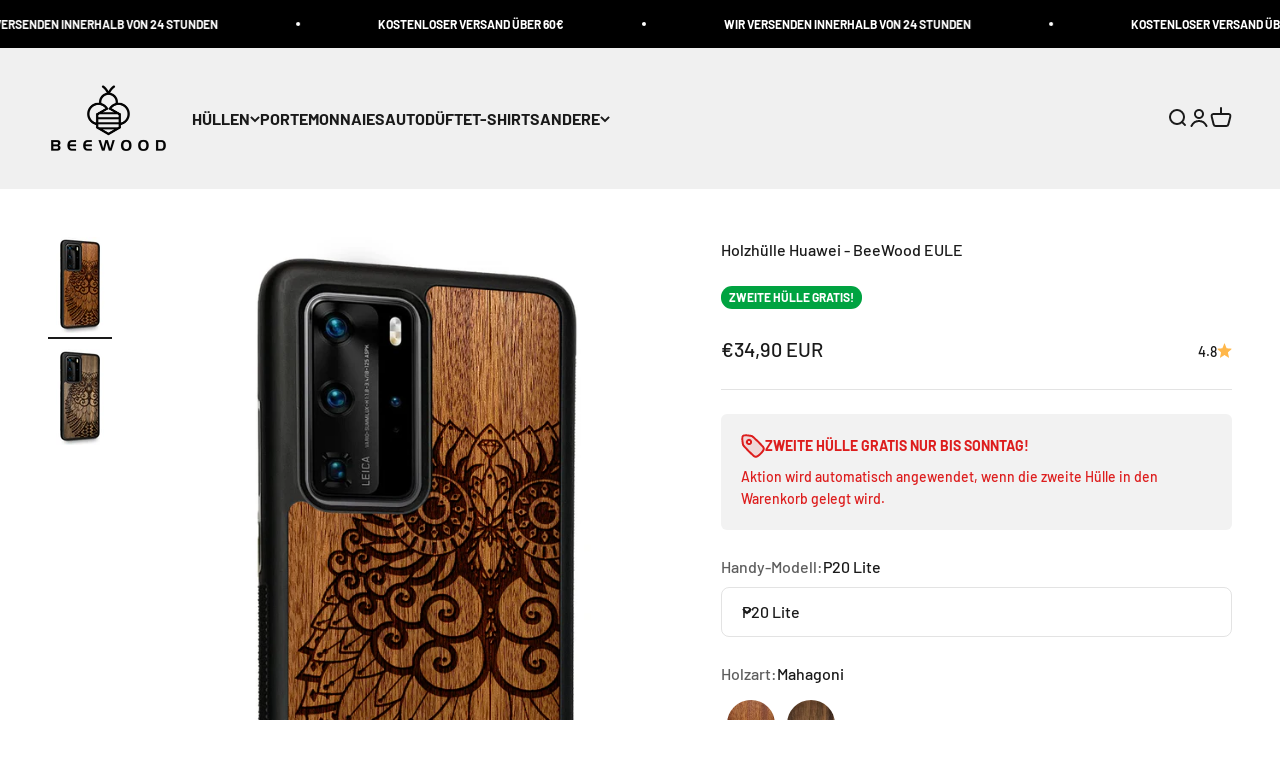

--- FILE ---
content_type: text/html; charset=utf-8
request_url: https://bee-wood.de/products/holzhulle-huawei-beewood-eule
body_size: 73735
content:
<!doctype html>

<html lang="de" dir="ltr">
  <head>
    
    <meta charset="utf-8">
    <meta name="viewport" content="width=device-width, initial-scale=1.0, height=device-height, minimum-scale=1.0, maximum-scale=1.0">
    <meta name="theme-color" content="#f0f0f0">

    <title>Holzhülle Huawei - BeeWood EULE</title><meta name="description" content="MIT BEEWOOD HOLZHÜLLEN IST EIN HAUCH NATUR IMMER IN REICHWEITE! Holzhüllen mit dem Duft der Natur Die Struktur und Maserung des Holzes verleiht der Hülle einen einzigartigen Look und garantiert, dass jede einzelne Hülle ein absolutes Unikat ist! Wir bieten Ihnen die Möglichkeit aus 3 Holzvarianten zu wählen - BUCHE, WA"><link rel="canonical" href="https://bee-wood.de/products/holzhulle-huawei-beewood-eule"><link rel="shortcut icon" href="//bee-wood.de/cdn/shop/files/favicon.png?v=1641809154&width=96">
      <link rel="apple-touch-icon" href="//bee-wood.de/cdn/shop/files/favicon.png?v=1641809154&width=180"><link rel="preconnect" href="https://cdn.shopify.com">
    <link rel="preconnect" href="https://fonts.shopifycdn.com" crossorigin>
    <link rel="dns-prefetch" href="https://productreviews.shopifycdn.com"><link rel="preload" href="//bee-wood.de/cdn/fonts/barlow/barlow_n7.691d1d11f150e857dcbc1c10ef03d825bc378d81.woff2" as="font" type="font/woff2" crossorigin><link rel="preload" href="//bee-wood.de/cdn/fonts/barlow/barlow_n5.a193a1990790eba0cc5cca569d23799830e90f07.woff2" as="font" type="font/woff2" crossorigin><meta property="og:type" content="product">
  <meta property="og:title" content="Holzhülle Huawei - BeeWood EULE">
  <meta property="product:price:amount" content="34,90">
  <meta property="product:price:currency" content="EUR">
  <meta property="product:availability" content="in stock"><meta property="og:image" content="http://bee-wood.de/cdn/shop/products/mahagsovahuaweizaklad.png?v=1748277798&width=2048">
  <meta property="og:image:secure_url" content="https://bee-wood.de/cdn/shop/products/mahagsovahuaweizaklad.png?v=1748277798&width=2048">
  <meta property="og:image:width" content="1114">
  <meta property="og:image:height" content="1670"><meta property="og:description" content="MIT BEEWOOD HOLZHÜLLEN IST EIN HAUCH NATUR IMMER IN REICHWEITE! Holzhüllen mit dem Duft der Natur Die Struktur und Maserung des Holzes verleiht der Hülle einen einzigartigen Look und garantiert, dass jede einzelne Hülle ein absolutes Unikat ist! Wir bieten Ihnen die Möglichkeit aus 3 Holzvarianten zu wählen - BUCHE, WA"><meta property="og:url" content="https://bee-wood.de/products/holzhulle-huawei-beewood-eule">
<meta property="og:site_name" content="bee-wood.de"><meta name="twitter:card" content="summary"><meta name="twitter:title" content="Holzhülle Huawei - BeeWood EULE">
  <meta name="twitter:description" content="MIT BEEWOOD HOLZHÜLLEN IST EIN HAUCH NATUR IMMER IN REICHWEITE! Holzhüllen mit dem Duft der Natur Die Struktur und Maserung des Holzes verleiht der Hülle einen einzigartigen Look und garantiert, dass jede einzelne Hülle ein absolutes Unikat ist! Wir bieten Ihnen die Möglichkeit aus 3 Holzvarianten zu wählen - BUCHE, WALNUSS oder MAHAGONI. BUCHE - eine sehr beliebte Holzart zur Herstellung von Holzprodukten. Buchenfurnier hat eine feine Holzmaserung und ist die hellste Variante unseres Sortiments. Es hat eine helle sandbraune Farbe. SAPELI MAHAGONI - außergewöhnlich attraktives afrikanisches Holz. Es hat angenehme warme Brauntöne und eine vielfältige Struktur, so dass Ihr Handy überall luxuriös aussieht. SCHWARZE NUSS - auch bekannt als amerikanische Walnuss ist ein Holz von rötlich-brauner Farbe, das mit der Zeit dunkler wird und beim Polieren einen rötlichen Glanz zeigt. Es hat eine ausgezeichnete Verarbeitbarkeit und ist sehr langlebig."><meta name="twitter:image" content="https://bee-wood.de/cdn/shop/products/mahagsovahuaweizaklad.png?crop=center&height=1200&v=1748277798&width=1200">
  <meta name="twitter:image:alt" content=""><script async crossorigin fetchpriority="high" src="/cdn/shopifycloud/importmap-polyfill/es-modules-shim.2.4.0.js"></script>
<script type="application/ld+json">{"@context":"http:\/\/schema.org\/","@id":"\/products\/holzhulle-huawei-beewood-eule#product","@type":"ProductGroup","brand":{"@type":"Brand","name":"bee-wood.de"},"category":"Mobiltelefontaschen","description":"MIT BEEWOOD HOLZHÜLLEN IST EIN HAUCH NATUR IMMER IN REICHWEITE!\nHolzhüllen mit dem Duft der Natur\nDie Struktur und Maserung des Holzes verleiht der Hülle einen einzigartigen Look und garantiert, dass jede einzelne Hülle ein absolutes Unikat ist!\n\n\n\nWir bieten Ihnen die Möglichkeit aus 3 Holzvarianten zu wählen - BUCHE, WALNUSS oder MAHAGONI.\n\n\n\nBUCHE - eine sehr beliebte Holzart zur Herstellung von Holzprodukten. Buchenfurnier hat eine feine Holzmaserung und ist die hellste Variante unseres Sortiments. Es hat eine helle sandbraune Farbe.\nSAPELI MAHAGONI - außergewöhnlich attraktives afrikanisches Holz. Es hat angenehme warme Brauntöne und eine vielfältige Struktur, so dass Ihr Handy überall luxuriös aussieht.\nSCHWARZE NUSS - auch bekannt als amerikanische Walnuss ist ein Holz von rötlich-brauner Farbe, das mit der Zeit dunkler wird und beim Polieren einen rötlichen Glanz zeigt. Es hat eine ausgezeichnete Verarbeitbarkeit und ist sehr langlebig. Das Furnier dieser Holzvariante ist das härteste und dunkelste in unserem Sortiment.\n \nBevor die BeeWood Hülle zu Ihnen gesendet wird, muss sie einer präzisen Handarbeit unterzogen werden.Das Holzfurnier wird mehrmals von Hand geschliffen, dann wird ein Motiv eingraviert.\n\n\nVor der Fertigstellung der Hülle wird das Furnier mit einer Mischung aus ausschließlich natürlichen Ölen und Wachsen höchster Qualität behandelt. Dieser Schritt stellt sicher, dass der Holzteil der Hülle widerstandsfähig gegen äußere Einflüsse ist. Außerdem verleiht es der Hülle einen seidigen Glanz und betont ihre Struktur.\n\n\n\nDank des TPU Materials, das mögliche Stürze und Stöße perfekt absorbiert, schmiegt es sich perfekt an die Kurven deines Handys an.\n\nBestellen Sie noch heute Ihr Originalstück!\n\nWenn Sie nicht aus dem aktuellen Angebot an BeeWood-Motiven ausgewählt haben - verzweifeln Sie nicht! \nDank der Möglichkeit, Ihr EIGENES MOTIV zu erstellen, können Sie Ihre Persönlichkeit voll ausdrücken.\nFüllen Sie einfach das Formular auf dieser Seite aus.\n\nSeien Sie einzigartig mit der BeeWood Holz Handyhülle, die wir für Sie nach Ihren Vorstellungen gestalten!\n","hasVariant":[{"@id":"\/products\/holzhulle-huawei-beewood-eule?variant=50926585610570#variant","@type":"Product","image":"https:\/\/bee-wood.de\/cdn\/shop\/products\/mahagsovahuaweizaklad.png?v=1748277798\u0026width=1920","name":"Holzhülle Huawei - BeeWood EULE - P20 \/ Mahagoni","offers":{"@id":"\/products\/holzhulle-huawei-beewood-eule?variant=50926585610570#offer","@type":"Offer","availability":"http:\/\/schema.org\/OutOfStock","price":"34.90","priceCurrency":"EUR","url":"https:\/\/bee-wood.de\/products\/holzhulle-huawei-beewood-eule?variant=50926585610570"},"sku":"P20"},{"@id":"\/products\/holzhulle-huawei-beewood-eule?variant=50926585643338#variant","@type":"Product","image":"https:\/\/bee-wood.de\/cdn\/shop\/products\/mahagsovahuaweizaklad.png?v=1748277798\u0026width=1920","name":"Holzhülle Huawei - BeeWood EULE - P20 Pro \/ Mahagoni","offers":{"@id":"\/products\/holzhulle-huawei-beewood-eule?variant=50926585643338#offer","@type":"Offer","availability":"http:\/\/schema.org\/OutOfStock","price":"34.90","priceCurrency":"EUR","url":"https:\/\/bee-wood.de\/products\/holzhulle-huawei-beewood-eule?variant=50926585643338"},"sku":"P20P"},{"@id":"\/products\/holzhulle-huawei-beewood-eule?variant=50926585676106#variant","@type":"Product","image":"https:\/\/bee-wood.de\/cdn\/shop\/products\/mahagsovahuaweizaklad.png?v=1748277798\u0026width=1920","name":"Holzhülle Huawei - BeeWood EULE - P20 Lite \/ Mahagoni","offers":{"@id":"\/products\/holzhulle-huawei-beewood-eule?variant=50926585676106#offer","@type":"Offer","availability":"http:\/\/schema.org\/InStock","price":"34.90","priceCurrency":"EUR","url":"https:\/\/bee-wood.de\/products\/holzhulle-huawei-beewood-eule?variant=50926585676106"},"sku":"P20L"},{"@id":"\/products\/holzhulle-huawei-beewood-eule?variant=50926585708874#variant","@type":"Product","image":"https:\/\/bee-wood.de\/cdn\/shop\/products\/mahagsovahuaweizaklad.png?v=1748277798\u0026width=1920","name":"Holzhülle Huawei - BeeWood EULE - P20 Lite 2019 \/ Mahagoni","offers":{"@id":"\/products\/holzhulle-huawei-beewood-eule?variant=50926585708874#offer","@type":"Offer","availability":"http:\/\/schema.org\/InStock","price":"34.90","priceCurrency":"EUR","url":"https:\/\/bee-wood.de\/products\/holzhulle-huawei-beewood-eule?variant=50926585708874"},"sku":"P20L19"},{"@id":"\/products\/holzhulle-huawei-beewood-eule?variant=50926585741642#variant","@type":"Product","image":"https:\/\/bee-wood.de\/cdn\/shop\/products\/mahagsovahuaweizaklad.png?v=1748277798\u0026width=1920","name":"Holzhülle Huawei - BeeWood EULE - P30 \/ Mahagoni","offers":{"@id":"\/products\/holzhulle-huawei-beewood-eule?variant=50926585741642#offer","@type":"Offer","availability":"http:\/\/schema.org\/OutOfStock","price":"34.90","priceCurrency":"EUR","url":"https:\/\/bee-wood.de\/products\/holzhulle-huawei-beewood-eule?variant=50926585741642"},"sku":"P30"},{"@id":"\/products\/holzhulle-huawei-beewood-eule?variant=50926585774410#variant","@type":"Product","image":"https:\/\/bee-wood.de\/cdn\/shop\/products\/mahagsovahuaweizaklad.png?v=1748277798\u0026width=1920","name":"Holzhülle Huawei - BeeWood EULE - P30 Pro \/ Mahagoni","offers":{"@id":"\/products\/holzhulle-huawei-beewood-eule?variant=50926585774410#offer","@type":"Offer","availability":"http:\/\/schema.org\/OutOfStock","price":"34.90","priceCurrency":"EUR","url":"https:\/\/bee-wood.de\/products\/holzhulle-huawei-beewood-eule?variant=50926585774410"},"sku":"P30P"},{"@id":"\/products\/holzhulle-huawei-beewood-eule?variant=50926585807178#variant","@type":"Product","image":"https:\/\/bee-wood.de\/cdn\/shop\/products\/mahagsovahuaweizaklad.png?v=1748277798\u0026width=1920","name":"Holzhülle Huawei - BeeWood EULE - P30 Lite \/ Mahagoni","offers":{"@id":"\/products\/holzhulle-huawei-beewood-eule?variant=50926585807178#offer","@type":"Offer","availability":"http:\/\/schema.org\/OutOfStock","price":"34.90","priceCurrency":"EUR","url":"https:\/\/bee-wood.de\/products\/holzhulle-huawei-beewood-eule?variant=50926585807178"},"sku":"P30L"},{"@id":"\/products\/holzhulle-huawei-beewood-eule?variant=50926585839946#variant","@type":"Product","image":"https:\/\/bee-wood.de\/cdn\/shop\/products\/mahagsovahuaweizaklad.png?v=1748277798\u0026width=1920","name":"Holzhülle Huawei - BeeWood EULE - P40 \/ Mahagoni","offers":{"@id":"\/products\/holzhulle-huawei-beewood-eule?variant=50926585839946#offer","@type":"Offer","availability":"http:\/\/schema.org\/InStock","price":"34.90","priceCurrency":"EUR","url":"https:\/\/bee-wood.de\/products\/holzhulle-huawei-beewood-eule?variant=50926585839946"},"sku":"P40"},{"@id":"\/products\/holzhulle-huawei-beewood-eule?variant=50926585872714#variant","@type":"Product","image":"https:\/\/bee-wood.de\/cdn\/shop\/products\/mahagsovahuaweizaklad.png?v=1748277798\u0026width=1920","name":"Holzhülle Huawei - BeeWood EULE - P40 Pro \/ Mahagoni","offers":{"@id":"\/products\/holzhulle-huawei-beewood-eule?variant=50926585872714#offer","@type":"Offer","availability":"http:\/\/schema.org\/InStock","price":"34.90","priceCurrency":"EUR","url":"https:\/\/bee-wood.de\/products\/holzhulle-huawei-beewood-eule?variant=50926585872714"},"sku":"P40P"},{"@id":"\/products\/holzhulle-huawei-beewood-eule?variant=50926585905482#variant","@type":"Product","image":"https:\/\/bee-wood.de\/cdn\/shop\/products\/mahagsovahuaweizaklad.png?v=1748277798\u0026width=1920","name":"Holzhülle Huawei - BeeWood EULE - P40 Lite \/ Mahagoni","offers":{"@id":"\/products\/holzhulle-huawei-beewood-eule?variant=50926585905482#offer","@type":"Offer","availability":"http:\/\/schema.org\/InStock","price":"34.90","priceCurrency":"EUR","url":"https:\/\/bee-wood.de\/products\/holzhulle-huawei-beewood-eule?variant=50926585905482"},"sku":"P40L"},{"@id":"\/products\/holzhulle-huawei-beewood-eule?variant=50926585938250#variant","@type":"Product","image":"https:\/\/bee-wood.de\/cdn\/shop\/products\/mahagsovahuaweizaklad.png?v=1748277798\u0026width=1920","name":"Holzhülle Huawei - BeeWood EULE - P Smart Z \/ Mahagoni","offers":{"@id":"\/products\/holzhulle-huawei-beewood-eule?variant=50926585938250#offer","@type":"Offer","availability":"http:\/\/schema.org\/InStock","price":"34.90","priceCurrency":"EUR","url":"https:\/\/bee-wood.de\/products\/holzhulle-huawei-beewood-eule?variant=50926585938250"},"sku":"P_Smart_Z"},{"@id":"\/products\/holzhulle-huawei-beewood-eule?variant=50926585971018#variant","@type":"Product","image":"https:\/\/bee-wood.de\/cdn\/shop\/products\/mahagsovahuaweizaklad.png?v=1748277798\u0026width=1920","name":"Holzhülle Huawei - BeeWood EULE - P Smart 2021 \/ Mahagoni","offers":{"@id":"\/products\/holzhulle-huawei-beewood-eule?variant=50926585971018#offer","@type":"Offer","availability":"http:\/\/schema.org\/InStock","price":"34.90","priceCurrency":"EUR","url":"https:\/\/bee-wood.de\/products\/holzhulle-huawei-beewood-eule?variant=50926585971018"},"sku":"P_Smart_21"},{"@id":"\/products\/holzhulle-huawei-beewood-eule?variant=50926586003786#variant","@type":"Product","image":"https:\/\/bee-wood.de\/cdn\/shop\/products\/mahagsovahuaweizaklad.png?v=1748277798\u0026width=1920","name":"Holzhülle Huawei - BeeWood EULE - Mate 20 \/ Mahagoni","offers":{"@id":"\/products\/holzhulle-huawei-beewood-eule?variant=50926586003786#offer","@type":"Offer","availability":"http:\/\/schema.org\/OutOfStock","price":"34.90","priceCurrency":"EUR","url":"https:\/\/bee-wood.de\/products\/holzhulle-huawei-beewood-eule?variant=50926586003786"},"sku":"Mate20"},{"@id":"\/products\/holzhulle-huawei-beewood-eule?variant=50926586036554#variant","@type":"Product","image":"https:\/\/bee-wood.de\/cdn\/shop\/products\/mahagsovahuaweizaklad.png?v=1748277798\u0026width=1920","name":"Holzhülle Huawei - BeeWood EULE - Mate 20 Pro \/ Mahagoni","offers":{"@id":"\/products\/holzhulle-huawei-beewood-eule?variant=50926586036554#offer","@type":"Offer","availability":"http:\/\/schema.org\/InStock","price":"34.90","priceCurrency":"EUR","url":"https:\/\/bee-wood.de\/products\/holzhulle-huawei-beewood-eule?variant=50926586036554"},"sku":"Mate20P"},{"@id":"\/products\/holzhulle-huawei-beewood-eule?variant=50926586069322#variant","@type":"Product","image":"https:\/\/bee-wood.de\/cdn\/shop\/products\/mahagsovahuaweizaklad.png?v=1748277798\u0026width=1920","name":"Holzhülle Huawei - BeeWood EULE - Mate 20 Lite \/ Mahagoni","offers":{"@id":"\/products\/holzhulle-huawei-beewood-eule?variant=50926586069322#offer","@type":"Offer","availability":"http:\/\/schema.org\/InStock","price":"34.90","priceCurrency":"EUR","url":"https:\/\/bee-wood.de\/products\/holzhulle-huawei-beewood-eule?variant=50926586069322"},"sku":"Mate20L"},{"@id":"\/products\/holzhulle-huawei-beewood-eule?variant=50926586134858#variant","@type":"Product","image":"https:\/\/bee-wood.de\/cdn\/shop\/products\/mahagsovahuaweizaklad.png?v=1748277798\u0026width=1920","name":"Holzhülle Huawei - BeeWood EULE - Mate 50 Pro \/ Mahagoni","offers":{"@id":"\/products\/holzhulle-huawei-beewood-eule?variant=50926586134858#offer","@type":"Offer","availability":"http:\/\/schema.org\/InStock","price":"34.90","priceCurrency":"EUR","url":"https:\/\/bee-wood.de\/products\/holzhulle-huawei-beewood-eule?variant=50926586134858"},"sku":"Mate50P"},{"@id":"\/products\/holzhulle-huawei-beewood-eule?variant=50926586167626#variant","@type":"Product","image":"https:\/\/bee-wood.de\/cdn\/shop\/products\/mahagsovahuaweizaklad.png?v=1748277798\u0026width=1920","name":"Holzhülle Huawei - BeeWood EULE - Mate 60 Pro \/ Mahagoni","offers":{"@id":"\/products\/holzhulle-huawei-beewood-eule?variant=50926586167626#offer","@type":"Offer","availability":"http:\/\/schema.org\/InStock","price":"34.90","priceCurrency":"EUR","url":"https:\/\/bee-wood.de\/products\/holzhulle-huawei-beewood-eule?variant=50926586167626"},"sku":"Mate60P"},{"@id":"\/products\/holzhulle-huawei-beewood-eule?variant=50926586200394#variant","@type":"Product","image":"https:\/\/bee-wood.de\/cdn\/shop\/products\/mahagsovahuaweizaklad.png?v=1748277798\u0026width=1920","name":"Holzhülle Huawei - BeeWood EULE - Honor Magic 5 Lite \/ Mahagoni","offers":{"@id":"\/products\/holzhulle-huawei-beewood-eule?variant=50926586200394#offer","@type":"Offer","availability":"http:\/\/schema.org\/InStock","price":"34.90","priceCurrency":"EUR","url":"https:\/\/bee-wood.de\/products\/holzhulle-huawei-beewood-eule?variant=50926586200394"},"sku":"HonorMag5L"},{"@id":"\/products\/holzhulle-huawei-beewood-eule?variant=50926586233162#variant","@type":"Product","image":"https:\/\/bee-wood.de\/cdn\/shop\/products\/orechsovahuaweizaklad.png?v=1748277798\u0026width=1920","name":"Holzhülle Huawei - BeeWood EULE - P20 \/ Walnuss","offers":{"@id":"\/products\/holzhulle-huawei-beewood-eule?variant=50926586233162#offer","@type":"Offer","availability":"http:\/\/schema.org\/OutOfStock","price":"34.90","priceCurrency":"EUR","url":"https:\/\/bee-wood.de\/products\/holzhulle-huawei-beewood-eule?variant=50926586233162"},"sku":"P20"},{"@id":"\/products\/holzhulle-huawei-beewood-eule?variant=50926586265930#variant","@type":"Product","image":"https:\/\/bee-wood.de\/cdn\/shop\/products\/orechsovahuaweizaklad.png?v=1748277798\u0026width=1920","name":"Holzhülle Huawei - BeeWood EULE - P20 Pro \/ Walnuss","offers":{"@id":"\/products\/holzhulle-huawei-beewood-eule?variant=50926586265930#offer","@type":"Offer","availability":"http:\/\/schema.org\/OutOfStock","price":"34.90","priceCurrency":"EUR","url":"https:\/\/bee-wood.de\/products\/holzhulle-huawei-beewood-eule?variant=50926586265930"},"sku":"P20P"},{"@id":"\/products\/holzhulle-huawei-beewood-eule?variant=50926586298698#variant","@type":"Product","image":"https:\/\/bee-wood.de\/cdn\/shop\/products\/orechsovahuaweizaklad.png?v=1748277798\u0026width=1920","name":"Holzhülle Huawei - BeeWood EULE - P20 Lite \/ Walnuss","offers":{"@id":"\/products\/holzhulle-huawei-beewood-eule?variant=50926586298698#offer","@type":"Offer","availability":"http:\/\/schema.org\/InStock","price":"34.90","priceCurrency":"EUR","url":"https:\/\/bee-wood.de\/products\/holzhulle-huawei-beewood-eule?variant=50926586298698"},"sku":"P20L"},{"@id":"\/products\/holzhulle-huawei-beewood-eule?variant=50926586331466#variant","@type":"Product","image":"https:\/\/bee-wood.de\/cdn\/shop\/products\/orechsovahuaweizaklad.png?v=1748277798\u0026width=1920","name":"Holzhülle Huawei - BeeWood EULE - P20 Lite 2019 \/ Walnuss","offers":{"@id":"\/products\/holzhulle-huawei-beewood-eule?variant=50926586331466#offer","@type":"Offer","availability":"http:\/\/schema.org\/InStock","price":"34.90","priceCurrency":"EUR","url":"https:\/\/bee-wood.de\/products\/holzhulle-huawei-beewood-eule?variant=50926586331466"},"sku":"P20L19"},{"@id":"\/products\/holzhulle-huawei-beewood-eule?variant=50926586364234#variant","@type":"Product","image":"https:\/\/bee-wood.de\/cdn\/shop\/products\/orechsovahuaweizaklad.png?v=1748277798\u0026width=1920","name":"Holzhülle Huawei - BeeWood EULE - P30 \/ Walnuss","offers":{"@id":"\/products\/holzhulle-huawei-beewood-eule?variant=50926586364234#offer","@type":"Offer","availability":"http:\/\/schema.org\/OutOfStock","price":"34.90","priceCurrency":"EUR","url":"https:\/\/bee-wood.de\/products\/holzhulle-huawei-beewood-eule?variant=50926586364234"},"sku":"P30"},{"@id":"\/products\/holzhulle-huawei-beewood-eule?variant=50926586397002#variant","@type":"Product","image":"https:\/\/bee-wood.de\/cdn\/shop\/products\/orechsovahuaweizaklad.png?v=1748277798\u0026width=1920","name":"Holzhülle Huawei - BeeWood EULE - P30 Pro \/ Walnuss","offers":{"@id":"\/products\/holzhulle-huawei-beewood-eule?variant=50926586397002#offer","@type":"Offer","availability":"http:\/\/schema.org\/OutOfStock","price":"34.90","priceCurrency":"EUR","url":"https:\/\/bee-wood.de\/products\/holzhulle-huawei-beewood-eule?variant=50926586397002"},"sku":"P30P"},{"@id":"\/products\/holzhulle-huawei-beewood-eule?variant=50926586429770#variant","@type":"Product","image":"https:\/\/bee-wood.de\/cdn\/shop\/products\/orechsovahuaweizaklad.png?v=1748277798\u0026width=1920","name":"Holzhülle Huawei - BeeWood EULE - P30 Lite \/ Walnuss","offers":{"@id":"\/products\/holzhulle-huawei-beewood-eule?variant=50926586429770#offer","@type":"Offer","availability":"http:\/\/schema.org\/OutOfStock","price":"34.90","priceCurrency":"EUR","url":"https:\/\/bee-wood.de\/products\/holzhulle-huawei-beewood-eule?variant=50926586429770"},"sku":"P30L"},{"@id":"\/products\/holzhulle-huawei-beewood-eule?variant=50926586462538#variant","@type":"Product","image":"https:\/\/bee-wood.de\/cdn\/shop\/products\/orechsovahuaweizaklad.png?v=1748277798\u0026width=1920","name":"Holzhülle Huawei - BeeWood EULE - P40 \/ Walnuss","offers":{"@id":"\/products\/holzhulle-huawei-beewood-eule?variant=50926586462538#offer","@type":"Offer","availability":"http:\/\/schema.org\/InStock","price":"34.90","priceCurrency":"EUR","url":"https:\/\/bee-wood.de\/products\/holzhulle-huawei-beewood-eule?variant=50926586462538"},"sku":"P40"},{"@id":"\/products\/holzhulle-huawei-beewood-eule?variant=50926586495306#variant","@type":"Product","image":"https:\/\/bee-wood.de\/cdn\/shop\/products\/orechsovahuaweizaklad.png?v=1748277798\u0026width=1920","name":"Holzhülle Huawei - BeeWood EULE - P40 Pro \/ Walnuss","offers":{"@id":"\/products\/holzhulle-huawei-beewood-eule?variant=50926586495306#offer","@type":"Offer","availability":"http:\/\/schema.org\/InStock","price":"34.90","priceCurrency":"EUR","url":"https:\/\/bee-wood.de\/products\/holzhulle-huawei-beewood-eule?variant=50926586495306"},"sku":"P40P"},{"@id":"\/products\/holzhulle-huawei-beewood-eule?variant=50926586528074#variant","@type":"Product","image":"https:\/\/bee-wood.de\/cdn\/shop\/products\/orechsovahuaweizaklad.png?v=1748277798\u0026width=1920","name":"Holzhülle Huawei - BeeWood EULE - P40 Lite \/ Walnuss","offers":{"@id":"\/products\/holzhulle-huawei-beewood-eule?variant=50926586528074#offer","@type":"Offer","availability":"http:\/\/schema.org\/InStock","price":"34.90","priceCurrency":"EUR","url":"https:\/\/bee-wood.de\/products\/holzhulle-huawei-beewood-eule?variant=50926586528074"},"sku":"P40L"},{"@id":"\/products\/holzhulle-huawei-beewood-eule?variant=50926586560842#variant","@type":"Product","image":"https:\/\/bee-wood.de\/cdn\/shop\/products\/orechsovahuaweizaklad.png?v=1748277798\u0026width=1920","name":"Holzhülle Huawei - BeeWood EULE - P Smart Z \/ Walnuss","offers":{"@id":"\/products\/holzhulle-huawei-beewood-eule?variant=50926586560842#offer","@type":"Offer","availability":"http:\/\/schema.org\/InStock","price":"34.90","priceCurrency":"EUR","url":"https:\/\/bee-wood.de\/products\/holzhulle-huawei-beewood-eule?variant=50926586560842"},"sku":"P_Smart_Z"},{"@id":"\/products\/holzhulle-huawei-beewood-eule?variant=50926586593610#variant","@type":"Product","image":"https:\/\/bee-wood.de\/cdn\/shop\/products\/orechsovahuaweizaklad.png?v=1748277798\u0026width=1920","name":"Holzhülle Huawei - BeeWood EULE - P Smart 2021 \/ Walnuss","offers":{"@id":"\/products\/holzhulle-huawei-beewood-eule?variant=50926586593610#offer","@type":"Offer","availability":"http:\/\/schema.org\/InStock","price":"34.90","priceCurrency":"EUR","url":"https:\/\/bee-wood.de\/products\/holzhulle-huawei-beewood-eule?variant=50926586593610"},"sku":"P_Smart_21"},{"@id":"\/products\/holzhulle-huawei-beewood-eule?variant=50926586626378#variant","@type":"Product","image":"https:\/\/bee-wood.de\/cdn\/shop\/products\/orechsovahuaweizaklad.png?v=1748277798\u0026width=1920","name":"Holzhülle Huawei - BeeWood EULE - Mate 20 \/ Walnuss","offers":{"@id":"\/products\/holzhulle-huawei-beewood-eule?variant=50926586626378#offer","@type":"Offer","availability":"http:\/\/schema.org\/OutOfStock","price":"34.90","priceCurrency":"EUR","url":"https:\/\/bee-wood.de\/products\/holzhulle-huawei-beewood-eule?variant=50926586626378"},"sku":"Mate20"},{"@id":"\/products\/holzhulle-huawei-beewood-eule?variant=50926586659146#variant","@type":"Product","image":"https:\/\/bee-wood.de\/cdn\/shop\/products\/orechsovahuaweizaklad.png?v=1748277798\u0026width=1920","name":"Holzhülle Huawei - BeeWood EULE - Mate 20 Pro \/ Walnuss","offers":{"@id":"\/products\/holzhulle-huawei-beewood-eule?variant=50926586659146#offer","@type":"Offer","availability":"http:\/\/schema.org\/InStock","price":"34.90","priceCurrency":"EUR","url":"https:\/\/bee-wood.de\/products\/holzhulle-huawei-beewood-eule?variant=50926586659146"},"sku":"Mate20P"},{"@id":"\/products\/holzhulle-huawei-beewood-eule?variant=50926586691914#variant","@type":"Product","image":"https:\/\/bee-wood.de\/cdn\/shop\/products\/orechsovahuaweizaklad.png?v=1748277798\u0026width=1920","name":"Holzhülle Huawei - BeeWood EULE - Mate 20 Lite \/ Walnuss","offers":{"@id":"\/products\/holzhulle-huawei-beewood-eule?variant=50926586691914#offer","@type":"Offer","availability":"http:\/\/schema.org\/InStock","price":"34.90","priceCurrency":"EUR","url":"https:\/\/bee-wood.de\/products\/holzhulle-huawei-beewood-eule?variant=50926586691914"},"sku":"Mate20L"},{"@id":"\/products\/holzhulle-huawei-beewood-eule?variant=50926586724682#variant","@type":"Product","image":"https:\/\/bee-wood.de\/cdn\/shop\/products\/orechsovahuaweizaklad.png?v=1748277798\u0026width=1920","name":"Holzhülle Huawei - BeeWood EULE - Mate 50 Pro \/ Walnuss","offers":{"@id":"\/products\/holzhulle-huawei-beewood-eule?variant=50926586724682#offer","@type":"Offer","availability":"http:\/\/schema.org\/InStock","price":"34.90","priceCurrency":"EUR","url":"https:\/\/bee-wood.de\/products\/holzhulle-huawei-beewood-eule?variant=50926586724682"},"sku":"Mate50P"},{"@id":"\/products\/holzhulle-huawei-beewood-eule?variant=50926586757450#variant","@type":"Product","image":"https:\/\/bee-wood.de\/cdn\/shop\/products\/orechsovahuaweizaklad.png?v=1748277798\u0026width=1920","name":"Holzhülle Huawei - BeeWood EULE - Mate 60 Pro \/ Walnuss","offers":{"@id":"\/products\/holzhulle-huawei-beewood-eule?variant=50926586757450#offer","@type":"Offer","availability":"http:\/\/schema.org\/InStock","price":"34.90","priceCurrency":"EUR","url":"https:\/\/bee-wood.de\/products\/holzhulle-huawei-beewood-eule?variant=50926586757450"},"sku":"Mate60P"},{"@id":"\/products\/holzhulle-huawei-beewood-eule?variant=50926586790218#variant","@type":"Product","image":"https:\/\/bee-wood.de\/cdn\/shop\/products\/orechsovahuaweizaklad.png?v=1748277798\u0026width=1920","name":"Holzhülle Huawei - BeeWood EULE - Honor Magic 5 Lite \/ Walnuss","offers":{"@id":"\/products\/holzhulle-huawei-beewood-eule?variant=50926586790218#offer","@type":"Offer","availability":"http:\/\/schema.org\/InStock","price":"34.90","priceCurrency":"EUR","url":"https:\/\/bee-wood.de\/products\/holzhulle-huawei-beewood-eule?variant=50926586790218"},"sku":"HonorMag5L"}],"name":"Holzhülle Huawei - BeeWood EULE","productGroupID":"7615878299860","url":"https:\/\/bee-wood.de\/products\/holzhulle-huawei-beewood-eule"}</script><script type="application/ld+json">
  {
    "@context": "https://schema.org",
    "@type": "BreadcrumbList",
    "itemListElement": [{
        "@type": "ListItem",
        "position": 1,
        "name": "Home",
        "item": "https://bee-wood.de"
      },{
            "@type": "ListItem",
            "position": 2,
            "name": "Holzhülle Huawei - BeeWood EULE",
            "item": "https://bee-wood.de/products/holzhulle-huawei-beewood-eule"
          }]
  }
</script><style>/* Typography (heading) */
  @font-face {
  font-family: Barlow;
  font-weight: 700;
  font-style: normal;
  font-display: fallback;
  src: url("//bee-wood.de/cdn/fonts/barlow/barlow_n7.691d1d11f150e857dcbc1c10ef03d825bc378d81.woff2") format("woff2"),
       url("//bee-wood.de/cdn/fonts/barlow/barlow_n7.4fdbb1cb7da0e2c2f88492243ffa2b4f91924840.woff") format("woff");
}

@font-face {
  font-family: Barlow;
  font-weight: 700;
  font-style: italic;
  font-display: fallback;
  src: url("//bee-wood.de/cdn/fonts/barlow/barlow_i7.50e19d6cc2ba5146fa437a5a7443c76d5d730103.woff2") format("woff2"),
       url("//bee-wood.de/cdn/fonts/barlow/barlow_i7.47e9f98f1b094d912e6fd631cc3fe93d9f40964f.woff") format("woff");
}

/* Typography (body) */
  @font-face {
  font-family: Barlow;
  font-weight: 500;
  font-style: normal;
  font-display: fallback;
  src: url("//bee-wood.de/cdn/fonts/barlow/barlow_n5.a193a1990790eba0cc5cca569d23799830e90f07.woff2") format("woff2"),
       url("//bee-wood.de/cdn/fonts/barlow/barlow_n5.ae31c82169b1dc0715609b8cc6a610b917808358.woff") format("woff");
}

@font-face {
  font-family: Barlow;
  font-weight: 500;
  font-style: italic;
  font-display: fallback;
  src: url("//bee-wood.de/cdn/fonts/barlow/barlow_i5.714d58286997b65cd479af615cfa9bb0a117a573.woff2") format("woff2"),
       url("//bee-wood.de/cdn/fonts/barlow/barlow_i5.0120f77e6447d3b5df4bbec8ad8c2d029d87fb21.woff") format("woff");
}

@font-face {
  font-family: Barlow;
  font-weight: 700;
  font-style: normal;
  font-display: fallback;
  src: url("//bee-wood.de/cdn/fonts/barlow/barlow_n7.691d1d11f150e857dcbc1c10ef03d825bc378d81.woff2") format("woff2"),
       url("//bee-wood.de/cdn/fonts/barlow/barlow_n7.4fdbb1cb7da0e2c2f88492243ffa2b4f91924840.woff") format("woff");
}

@font-face {
  font-family: Barlow;
  font-weight: 700;
  font-style: italic;
  font-display: fallback;
  src: url("//bee-wood.de/cdn/fonts/barlow/barlow_i7.50e19d6cc2ba5146fa437a5a7443c76d5d730103.woff2") format("woff2"),
       url("//bee-wood.de/cdn/fonts/barlow/barlow_i7.47e9f98f1b094d912e6fd631cc3fe93d9f40964f.woff") format("woff");
}

:root {
    /**
     * ---------------------------------------------------------------------
     * SPACING VARIABLES
     *
     * We are using a spacing inspired from frameworks like Tailwind CSS.
     * ---------------------------------------------------------------------
     */
    --spacing-0-5: 0.125rem; /* 2px */
    --spacing-1: 0.25rem; /* 4px */
    --spacing-1-5: 0.375rem; /* 6px */
    --spacing-2: 0.5rem; /* 8px */
    --spacing-2-5: 0.625rem; /* 10px */
    --spacing-3: 0.75rem; /* 12px */
    --spacing-3-5: 0.875rem; /* 14px */
    --spacing-4: 1rem; /* 16px */
    --spacing-4-5: 1.125rem; /* 18px */
    --spacing-5: 1.25rem; /* 20px */
    --spacing-5-5: 1.375rem; /* 22px */
    --spacing-6: 1.5rem; /* 24px */
    --spacing-6-5: 1.625rem; /* 26px */
    --spacing-7: 1.75rem; /* 28px */
    --spacing-7-5: 1.875rem; /* 30px */
    --spacing-8: 2rem; /* 32px */
    --spacing-8-5: 2.125rem; /* 34px */
    --spacing-9: 2.25rem; /* 36px */
    --spacing-9-5: 2.375rem; /* 38px */
    --spacing-10: 2.5rem; /* 40px */
    --spacing-11: 2.75rem; /* 44px */
    --spacing-12: 3rem; /* 48px */
    --spacing-14: 3.5rem; /* 56px */
    --spacing-16: 4rem; /* 64px */
    --spacing-18: 4.5rem; /* 72px */
    --spacing-20: 5rem; /* 80px */
    --spacing-24: 6rem; /* 96px */
    --spacing-28: 7rem; /* 112px */
    --spacing-32: 8rem; /* 128px */
    --spacing-36: 9rem; /* 144px */
    --spacing-40: 10rem; /* 160px */
    --spacing-44: 11rem; /* 176px */
    --spacing-48: 12rem; /* 192px */
    --spacing-52: 13rem; /* 208px */
    --spacing-56: 14rem; /* 224px */
    --spacing-60: 15rem; /* 240px */
    --spacing-64: 16rem; /* 256px */
    --spacing-72: 18rem; /* 288px */
    --spacing-80: 20rem; /* 320px */
    --spacing-96: 24rem; /* 384px */

    /* Container */
    --container-max-width: 1600px;
    --container-narrow-max-width: 1350px;
    --container-gutter: var(--spacing-5);
    --section-outer-spacing-block: var(--spacing-12);
    --section-inner-max-spacing-block: var(--spacing-10);
    --section-inner-spacing-inline: var(--container-gutter);
    --section-stack-spacing-block: var(--spacing-8);

    /* Grid gutter */
    --grid-gutter: var(--spacing-5);

    /* Product list settings */
    --product-list-row-gap: var(--spacing-8);
    --product-list-column-gap: var(--grid-gutter);

    /* Form settings */
    --input-gap: var(--spacing-2);
    --input-height: 2.625rem;
    --input-padding-inline: var(--spacing-4);

    /* Other sizes */
    --sticky-area-height: calc(var(--sticky-announcement-bar-enabled, 0) * var(--announcement-bar-height, 0px) + var(--sticky-header-enabled, 0) * var(--header-height, 0px));

    /* RTL support */
    --transform-logical-flip: 1;
    --transform-origin-start: left;
    --transform-origin-end: right;

    /**
     * ---------------------------------------------------------------------
     * TYPOGRAPHY
     * ---------------------------------------------------------------------
     */

    /* Font properties */
    --heading-font-family: Barlow, sans-serif;
    --heading-font-weight: 700;
    --heading-font-style: normal;
    --heading-text-transform: normal;
    --heading-letter-spacing: -0.02em;
    --text-font-family: Barlow, sans-serif;
    --text-font-weight: 500;
    --text-font-style: normal;
    --text-letter-spacing: 0.0em;

    /* Font sizes */
    --text-h0: 3rem;
    --text-h1: 2.5rem;
    --text-h2: 2rem;
    --text-h3: 1.5rem;
    --text-h4: 1.375rem;
    --text-h5: 1.125rem;
    --text-h6: 1rem;
    --text-xs: 0.6875rem;
    --text-sm: 0.75rem;
    --text-base: 0.875rem;
    --text-lg: 1.125rem;

    /**
     * ---------------------------------------------------------------------
     * COLORS
     * ---------------------------------------------------------------------
     */

    /* Color settings */--accent: 26 26 26;
    --text-primary: 26 26 26;
    --background-primary: 255 255 255;
    --dialog-background: 255 255 255;
    --border-color: var(--text-color, var(--text-primary)) / 0.12;

    /* Button colors */
    --button-background-primary: 26 26 26;
    --button-text-primary: 255 255 255;
    --button-background-secondary: 26 26 26;
    --button-text-secondary: 255 255 255;

    /* Status colors */
    --success-background: 224 244 232;
    --success-text: 0 163 65;
    --warning-background: 255 246 233;
    --warning-text: 255 183 74;
    --error-background: 254 231 231;
    --error-text: 248 58 58;

    /* Product colors */
    --on-sale-text: 248 58 58;
    --on-sale-badge-background: 248 58 58;
    --on-sale-badge-text: 255 255 255;
    --sold-out-badge-background: 0 0 0;
    --sold-out-badge-text: 255 255 255;
    --primary-badge-background: 0 163 65;
    --primary-badge-text: 255 255 255;
    --star-color: 255 183 74;
    --product-card-background: 255 255 255;
    --product-card-text: 26 26 26;

    /* Header colors */
    --header-background: 240 240 240;
    --header-text: 26 26 26;

    /* Footer colors */
    --footer-background: 240 240 240;
    --footer-text: 26 26 26;

    /* Rounded variables (used for border radius) */
    --rounded-xs: 0.25rem;
    --rounded-sm: 0.375rem;
    --rounded: 0.75rem;
    --rounded-lg: 1.5rem;
    --rounded-full: 9999px;

    --rounded-button: 3.75rem;
    --rounded-input: 0.5rem;

    /* Box shadow */
    --shadow-sm: 0 2px 8px rgb(var(--text-primary) / 0.1);
    --shadow: 0 5px 15px rgb(var(--text-primary) / 0.1);
    --shadow-md: 0 5px 30px rgb(var(--text-primary) / 0.1);
    --shadow-block: 0px 18px 50px rgb(var(--text-primary) / 0.1);

    /**
     * ---------------------------------------------------------------------
     * OTHER
     * ---------------------------------------------------------------------
     */

    --stagger-products-reveal-opacity: 0;
    --cursor-close-svg-url: url(//bee-wood.de/cdn/shop/t/17/assets/cursor-close.svg?v=147174565022153725511748649894);
    --cursor-zoom-in-svg-url: url(//bee-wood.de/cdn/shop/t/17/assets/cursor-zoom-in.svg?v=154953035094101115921748649894);
    --cursor-zoom-out-svg-url: url(//bee-wood.de/cdn/shop/t/17/assets/cursor-zoom-out.svg?v=16155520337305705181748649894);
    --checkmark-svg-url: url(//bee-wood.de/cdn/shop/t/17/assets/checkmark.svg?v=77552481021870063511748649894);
  }

  [dir="rtl"]:root {
    /* RTL support */
    --transform-logical-flip: -1;
    --transform-origin-start: right;
    --transform-origin-end: left;
  }

  @media screen and (min-width: 700px) {
    :root {
      /* Typography (font size) */
      --text-h0: 4rem;
      --text-h1: 3rem;
      --text-h2: 2.5rem;
      --text-h3: 2rem;
      --text-h4: 1.625rem;
      --text-h5: 1.25rem;
      --text-h6: 1.125rem;

      --text-xs: 0.75rem;
      --text-sm: 0.875rem;
      --text-base: 1.0rem;
      --text-lg: 1.25rem;

      /* Spacing */
      --container-gutter: 2rem;
      --section-outer-spacing-block: var(--spacing-16);
      --section-inner-max-spacing-block: var(--spacing-12);
      --section-inner-spacing-inline: var(--spacing-12);
      --section-stack-spacing-block: var(--spacing-12);

      /* Grid gutter */
      --grid-gutter: var(--spacing-6);

      /* Product list settings */
      --product-list-row-gap: var(--spacing-12);

      /* Form settings */
      --input-gap: 1rem;
      --input-height: 3.125rem;
      --input-padding-inline: var(--spacing-5);
    }
  }

  @media screen and (min-width: 1000px) {
    :root {
      /* Spacing settings */
      --container-gutter: var(--spacing-12);
      --section-outer-spacing-block: var(--spacing-18);
      --section-inner-max-spacing-block: var(--spacing-16);
      --section-inner-spacing-inline: var(--spacing-16);
      --section-stack-spacing-block: var(--spacing-12);
    }
  }

  @media screen and (min-width: 1150px) {
    :root {
      /* Spacing settings */
      --container-gutter: var(--spacing-12);
      --section-outer-spacing-block: var(--spacing-20);
      --section-inner-max-spacing-block: var(--spacing-16);
      --section-inner-spacing-inline: var(--spacing-16);
      --section-stack-spacing-block: var(--spacing-12);
    }
  }

  @media screen and (min-width: 1400px) {
    :root {
      /* Typography (font size) */
      --text-h0: 5rem;
      --text-h1: 3.75rem;
      --text-h2: 3rem;
      --text-h3: 2.25rem;
      --text-h4: 2rem;
      --text-h5: 1.5rem;
      --text-h6: 1.25rem;

      --section-outer-spacing-block: var(--spacing-24);
      --section-inner-max-spacing-block: var(--spacing-18);
      --section-inner-spacing-inline: var(--spacing-18);
    }
  }

  @media screen and (min-width: 1600px) {
    :root {
      --section-outer-spacing-block: var(--spacing-24);
      --section-inner-max-spacing-block: var(--spacing-20);
      --section-inner-spacing-inline: var(--spacing-20);
    }
  }

  /**
   * ---------------------------------------------------------------------
   * LIQUID DEPENDANT CSS
   *
   * Our main CSS is Liquid free, but some very specific features depend on
   * theme settings, so we have them here
   * ---------------------------------------------------------------------
   */@media screen and (pointer: fine) {
        .button:not([disabled]):hover, .btn:not([disabled]):hover, .shopify-payment-button__button--unbranded:not([disabled]):hover {
          --button-background-opacity: 0.85;
        }

        .button--subdued:not([disabled]):hover {
          --button-background: var(--text-color) / .05 !important;
        }
      }</style><script>
  // This allows to expose several variables to the global scope, to be used in scripts
  window.themeVariables = {
    settings: {
      showPageTransition: null,
      staggerProductsApparition: true,
      reduceDrawerAnimation: false,
      reduceMenuAnimation: false,
      headingApparition: "split_fade",
      pageType: "product",
      moneyFormat: "€{{amount_with_comma_separator}}",
      moneyWithCurrencyFormat: "€{{amount_with_comma_separator}} EUR",
      currencyCodeEnabled: true,
      cartType: "drawer",
      showDiscount: true,
      discountMode: "percentage",
      pageBackground: "#ffffff",
      textColor: "#1a1a1a"
    },

    strings: {
      accessibilityClose: "Schließen",
      accessibilityNext: "Vor",
      accessibilityPrevious: "Zurück",
      closeGallery: "Galerie schließen",
      zoomGallery: "Bild vergrößern",
      errorGallery: "Bild kann nicht geladen werden",
      searchNoResults: "Keine Treffer",
      addOrderNote: "Bestellhinweis hinzufügen",
      editOrderNote: "Bestellhinweis bearbeiten",
      shippingEstimatorNoResults: "Tut uns leid, aber wir verschicken leider nicht an deine Adresse.",
      shippingEstimatorOneResult: "Für deine Adresse gibt es einen Versandtarif:",
      shippingEstimatorMultipleResults: "Für deine Adresse gibt es mehrere Versandtarife:",
      shippingEstimatorError: "Beim Berechnen der Versandkosten ist ein Fehler aufgetreten:"
    },

    breakpoints: {
      'sm': 'screen and (min-width: 700px)',
      'md': 'screen and (min-width: 1000px)',
      'lg': 'screen and (min-width: 1150px)',
      'xl': 'screen and (min-width: 1400px)',

      'sm-max': 'screen and (max-width: 699px)',
      'md-max': 'screen and (max-width: 999px)',
      'lg-max': 'screen and (max-width: 1149px)',
      'xl-max': 'screen and (max-width: 1399px)'
    }
  };

  // For detecting native share
  document.documentElement.classList.add(`native-share--${navigator.share ? 'enabled' : 'disabled'}`);// We save the product ID in local storage to be eventually used for recently viewed section
    try {
      const recentlyViewedProducts = new Set(JSON.parse(localStorage.getItem('theme:recently-viewed-products') || '[]'));

      recentlyViewedProducts.delete(7615878299860); // Delete first to re-move the product
      recentlyViewedProducts.add(7615878299860);

      localStorage.setItem('theme:recently-viewed-products', JSON.stringify(Array.from(recentlyViewedProducts.values()).reverse()));
    } catch (e) {
      // Safari in private mode does not allow setting item, we silently fail
    }</script><script type="importmap">{
        "imports": {
          "vendor": "//bee-wood.de/cdn/shop/t/17/assets/vendor.min.js?v=166563502121812900551748649859",
          "theme": "//bee-wood.de/cdn/shop/t/17/assets/theme.js?v=13159901232634706651748649859",
          "photoswipe": "//bee-wood.de/cdn/shop/t/17/assets/photoswipe.min.js?v=13374349288281597431748649859"
        }
      }
    </script>

    <script type="module" src="//bee-wood.de/cdn/shop/t/17/assets/vendor.min.js?v=166563502121812900551748649859"></script>
    <script type="module" src="//bee-wood.de/cdn/shop/t/17/assets/theme.js?v=13159901232634706651748649859"></script>

    <script>window.performance && window.performance.mark && window.performance.mark('shopify.content_for_header.start');</script><meta name="facebook-domain-verification" content="klvs2tfn7aup0iootoqfvkm2vur7gj">
<meta id="shopify-digital-wallet" name="shopify-digital-wallet" content="/62091231444/digital_wallets/dialog">
<meta name="shopify-checkout-api-token" content="78c8df7084dbb421f33c36b5ce2e1d14">
<meta id="in-context-paypal-metadata" data-shop-id="62091231444" data-venmo-supported="false" data-environment="production" data-locale="de_DE" data-paypal-v4="true" data-currency="EUR">
<link rel="alternate" hreflang="x-default" href="https://bee-wood.de/products/holzhulle-huawei-beewood-eule">
<link rel="alternate" hreflang="de" href="https://bee-wood.de/products/holzhulle-huawei-beewood-eule">
<link rel="alternate" hreflang="de-AT" href="https://beewood.at/products/holzhulle-huawei-beewood-eule">
<link rel="alternate" type="application/json+oembed" href="https://bee-wood.de/products/holzhulle-huawei-beewood-eule.oembed">
<script async="async" src="/checkouts/internal/preloads.js?locale=de-DE"></script>
<script id="shopify-features" type="application/json">{"accessToken":"78c8df7084dbb421f33c36b5ce2e1d14","betas":["rich-media-storefront-analytics"],"domain":"bee-wood.de","predictiveSearch":true,"shopId":62091231444,"locale":"de"}</script>
<script>var Shopify = Shopify || {};
Shopify.shop = "bee-wood-de.myshopify.com";
Shopify.locale = "de";
Shopify.currency = {"active":"EUR","rate":"1.0"};
Shopify.country = "DE";
Shopify.theme = {"name":"Updated copy of Impact Old","id":182873850186,"schema_name":"Impact","schema_version":"6.8.0","theme_store_id":1190,"role":"main"};
Shopify.theme.handle = "null";
Shopify.theme.style = {"id":null,"handle":null};
Shopify.cdnHost = "bee-wood.de/cdn";
Shopify.routes = Shopify.routes || {};
Shopify.routes.root = "/";</script>
<script type="module">!function(o){(o.Shopify=o.Shopify||{}).modules=!0}(window);</script>
<script>!function(o){function n(){var o=[];function n(){o.push(Array.prototype.slice.apply(arguments))}return n.q=o,n}var t=o.Shopify=o.Shopify||{};t.loadFeatures=n(),t.autoloadFeatures=n()}(window);</script>
<script id="shop-js-analytics" type="application/json">{"pageType":"product"}</script>
<script defer="defer" async type="module" src="//bee-wood.de/cdn/shopifycloud/shop-js/modules/v2/client.init-shop-cart-sync_DIwzDt8_.de.esm.js"></script>
<script defer="defer" async type="module" src="//bee-wood.de/cdn/shopifycloud/shop-js/modules/v2/chunk.common_DK6FaseX.esm.js"></script>
<script defer="defer" async type="module" src="//bee-wood.de/cdn/shopifycloud/shop-js/modules/v2/chunk.modal_DJrdBHKE.esm.js"></script>
<script type="module">
  await import("//bee-wood.de/cdn/shopifycloud/shop-js/modules/v2/client.init-shop-cart-sync_DIwzDt8_.de.esm.js");
await import("//bee-wood.de/cdn/shopifycloud/shop-js/modules/v2/chunk.common_DK6FaseX.esm.js");
await import("//bee-wood.de/cdn/shopifycloud/shop-js/modules/v2/chunk.modal_DJrdBHKE.esm.js");

  window.Shopify.SignInWithShop?.initShopCartSync?.({"fedCMEnabled":true,"windoidEnabled":true});

</script>
<script>(function() {
  var isLoaded = false;
  function asyncLoad() {
    if (isLoaded) return;
    isLoaded = true;
    var urls = ["https:\/\/bee-wood-de.myshopify.com\/apps\/saleboost\/saleboost_st.js?t=1711248129.0591\u0026n=356681634\u0026shop=bee-wood-de.myshopify.com","https:\/\/front.optimonk.com\/public\/166409\/shopify\/preload.js?shop=bee-wood-de.myshopify.com"];
    for (var i = 0; i < urls.length; i++) {
      var s = document.createElement('script');
      s.type = 'text/javascript';
      s.async = true;
      s.src = urls[i];
      var x = document.getElementsByTagName('script')[0];
      x.parentNode.insertBefore(s, x);
    }
  };
  if(window.attachEvent) {
    window.attachEvent('onload', asyncLoad);
  } else {
    window.addEventListener('load', asyncLoad, false);
  }
})();</script>
<script id="__st">var __st={"a":62091231444,"offset":3600,"reqid":"b337ba6d-069a-4bd4-be38-d287cf0745ff-1769639084","pageurl":"bee-wood.de\/products\/holzhulle-huawei-beewood-eule","u":"4a9ef27c4e85","p":"product","rtyp":"product","rid":7615878299860};</script>
<script>window.ShopifyPaypalV4VisibilityTracking = true;</script>
<script id="captcha-bootstrap">!function(){'use strict';const t='contact',e='account',n='new_comment',o=[[t,t],['blogs',n],['comments',n],[t,'customer']],c=[[e,'customer_login'],[e,'guest_login'],[e,'recover_customer_password'],[e,'create_customer']],r=t=>t.map((([t,e])=>`form[action*='/${t}']:not([data-nocaptcha='true']) input[name='form_type'][value='${e}']`)).join(','),a=t=>()=>t?[...document.querySelectorAll(t)].map((t=>t.form)):[];function s(){const t=[...o],e=r(t);return a(e)}const i='password',u='form_key',d=['recaptcha-v3-token','g-recaptcha-response','h-captcha-response',i],f=()=>{try{return window.sessionStorage}catch{return}},m='__shopify_v',_=t=>t.elements[u];function p(t,e,n=!1){try{const o=window.sessionStorage,c=JSON.parse(o.getItem(e)),{data:r}=function(t){const{data:e,action:n}=t;return t[m]||n?{data:e,action:n}:{data:t,action:n}}(c);for(const[e,n]of Object.entries(r))t.elements[e]&&(t.elements[e].value=n);n&&o.removeItem(e)}catch(o){console.error('form repopulation failed',{error:o})}}const l='form_type',E='cptcha';function T(t){t.dataset[E]=!0}const w=window,h=w.document,L='Shopify',v='ce_forms',y='captcha';let A=!1;((t,e)=>{const n=(g='f06e6c50-85a8-45c8-87d0-21a2b65856fe',I='https://cdn.shopify.com/shopifycloud/storefront-forms-hcaptcha/ce_storefront_forms_captcha_hcaptcha.v1.5.2.iife.js',D={infoText:'Durch hCaptcha geschützt',privacyText:'Datenschutz',termsText:'Allgemeine Geschäftsbedingungen'},(t,e,n)=>{const o=w[L][v],c=o.bindForm;if(c)return c(t,g,e,D).then(n);var r;o.q.push([[t,g,e,D],n]),r=I,A||(h.body.append(Object.assign(h.createElement('script'),{id:'captcha-provider',async:!0,src:r})),A=!0)});var g,I,D;w[L]=w[L]||{},w[L][v]=w[L][v]||{},w[L][v].q=[],w[L][y]=w[L][y]||{},w[L][y].protect=function(t,e){n(t,void 0,e),T(t)},Object.freeze(w[L][y]),function(t,e,n,w,h,L){const[v,y,A,g]=function(t,e,n){const i=e?o:[],u=t?c:[],d=[...i,...u],f=r(d),m=r(i),_=r(d.filter((([t,e])=>n.includes(e))));return[a(f),a(m),a(_),s()]}(w,h,L),I=t=>{const e=t.target;return e instanceof HTMLFormElement?e:e&&e.form},D=t=>v().includes(t);t.addEventListener('submit',(t=>{const e=I(t);if(!e)return;const n=D(e)&&!e.dataset.hcaptchaBound&&!e.dataset.recaptchaBound,o=_(e),c=g().includes(e)&&(!o||!o.value);(n||c)&&t.preventDefault(),c&&!n&&(function(t){try{if(!f())return;!function(t){const e=f();if(!e)return;const n=_(t);if(!n)return;const o=n.value;o&&e.removeItem(o)}(t);const e=Array.from(Array(32),(()=>Math.random().toString(36)[2])).join('');!function(t,e){_(t)||t.append(Object.assign(document.createElement('input'),{type:'hidden',name:u})),t.elements[u].value=e}(t,e),function(t,e){const n=f();if(!n)return;const o=[...t.querySelectorAll(`input[type='${i}']`)].map((({name:t})=>t)),c=[...d,...o],r={};for(const[a,s]of new FormData(t).entries())c.includes(a)||(r[a]=s);n.setItem(e,JSON.stringify({[m]:1,action:t.action,data:r}))}(t,e)}catch(e){console.error('failed to persist form',e)}}(e),e.submit())}));const S=(t,e)=>{t&&!t.dataset[E]&&(n(t,e.some((e=>e===t))),T(t))};for(const o of['focusin','change'])t.addEventListener(o,(t=>{const e=I(t);D(e)&&S(e,y())}));const B=e.get('form_key'),M=e.get(l),P=B&&M;t.addEventListener('DOMContentLoaded',(()=>{const t=y();if(P)for(const e of t)e.elements[l].value===M&&p(e,B);[...new Set([...A(),...v().filter((t=>'true'===t.dataset.shopifyCaptcha))])].forEach((e=>S(e,t)))}))}(h,new URLSearchParams(w.location.search),n,t,e,['guest_login'])})(!0,!0)}();</script>
<script integrity="sha256-4kQ18oKyAcykRKYeNunJcIwy7WH5gtpwJnB7kiuLZ1E=" data-source-attribution="shopify.loadfeatures" defer="defer" src="//bee-wood.de/cdn/shopifycloud/storefront/assets/storefront/load_feature-a0a9edcb.js" crossorigin="anonymous"></script>
<script data-source-attribution="shopify.dynamic_checkout.dynamic.init">var Shopify=Shopify||{};Shopify.PaymentButton=Shopify.PaymentButton||{isStorefrontPortableWallets:!0,init:function(){window.Shopify.PaymentButton.init=function(){};var t=document.createElement("script");t.src="https://bee-wood.de/cdn/shopifycloud/portable-wallets/latest/portable-wallets.de.js",t.type="module",document.head.appendChild(t)}};
</script>
<script data-source-attribution="shopify.dynamic_checkout.buyer_consent">
  function portableWalletsHideBuyerConsent(e){var t=document.getElementById("shopify-buyer-consent"),n=document.getElementById("shopify-subscription-policy-button");t&&n&&(t.classList.add("hidden"),t.setAttribute("aria-hidden","true"),n.removeEventListener("click",e))}function portableWalletsShowBuyerConsent(e){var t=document.getElementById("shopify-buyer-consent"),n=document.getElementById("shopify-subscription-policy-button");t&&n&&(t.classList.remove("hidden"),t.removeAttribute("aria-hidden"),n.addEventListener("click",e))}window.Shopify?.PaymentButton&&(window.Shopify.PaymentButton.hideBuyerConsent=portableWalletsHideBuyerConsent,window.Shopify.PaymentButton.showBuyerConsent=portableWalletsShowBuyerConsent);
</script>
<script data-source-attribution="shopify.dynamic_checkout.cart.bootstrap">document.addEventListener("DOMContentLoaded",(function(){function t(){return document.querySelector("shopify-accelerated-checkout-cart, shopify-accelerated-checkout")}if(t())Shopify.PaymentButton.init();else{new MutationObserver((function(e,n){t()&&(Shopify.PaymentButton.init(),n.disconnect())})).observe(document.body,{childList:!0,subtree:!0})}}));
</script>
<link id="shopify-accelerated-checkout-styles" rel="stylesheet" media="screen" href="https://bee-wood.de/cdn/shopifycloud/portable-wallets/latest/accelerated-checkout-backwards-compat.css" crossorigin="anonymous">
<style id="shopify-accelerated-checkout-cart">
        #shopify-buyer-consent {
  margin-top: 1em;
  display: inline-block;
  width: 100%;
}

#shopify-buyer-consent.hidden {
  display: none;
}

#shopify-subscription-policy-button {
  background: none;
  border: none;
  padding: 0;
  text-decoration: underline;
  font-size: inherit;
  cursor: pointer;
}

#shopify-subscription-policy-button::before {
  box-shadow: none;
}

      </style>

<script>window.performance && window.performance.mark && window.performance.mark('shopify.content_for_header.end');</script>
<link href="//bee-wood.de/cdn/shop/t/17/assets/theme.css?v=18654040077085089121748649859" rel="stylesheet" type="text/css" media="all" /><!-- BEGIN app block: shopify://apps/consentmo-gdpr/blocks/gdpr_cookie_consent/4fbe573f-a377-4fea-9801-3ee0858cae41 -->


<!-- END app block --><!-- BEGIN app block: shopify://apps/gs-estimated-delivery-date/blocks/app_setting/5650a6ce-e80a-4466-812a-53b1025b3548 --><script>
    let st_productCollections = [];
   	let st_pc_i = 0;
    
        st_productCollections[st_pc_i] = '627095208266';
        st_pc_i += 1;
    
        st_productCollections[st_pc_i] = '394845192404';
        st_pc_i += 1;
    

    let st_productVariantQuantitys = [];
    let st_productVariantAvailables = [];
  	let st_variantId = '';
  	let st_productVariantQuantityTotal = 0;
  	
  		st_variantId = '50926585610570';
  		st_productVariantQuantitys[st_variantId] = Number('0');
        st_productVariantAvailables[st_variantId] = 'false';
    	st_productVariantQuantityTotal += Number('0');
    
  		st_variantId = '50926585643338';
  		st_productVariantQuantitys[st_variantId] = Number('0');
        st_productVariantAvailables[st_variantId] = 'false';
    	st_productVariantQuantityTotal += Number('0');
    
  		st_variantId = '50926585676106';
  		st_productVariantQuantitys[st_variantId] = Number('3');
        st_productVariantAvailables[st_variantId] = 'true';
    	st_productVariantQuantityTotal += Number('3');
    
  		st_variantId = '50926585708874';
  		st_productVariantQuantitys[st_variantId] = Number('18');
        st_productVariantAvailables[st_variantId] = 'true';
    	st_productVariantQuantityTotal += Number('18');
    
  		st_variantId = '50926585741642';
  		st_productVariantQuantitys[st_variantId] = Number('0');
        st_productVariantAvailables[st_variantId] = 'false';
    	st_productVariantQuantityTotal += Number('0');
    
  		st_variantId = '50926585774410';
  		st_productVariantQuantitys[st_variantId] = Number('0');
        st_productVariantAvailables[st_variantId] = 'false';
    	st_productVariantQuantityTotal += Number('0');
    
  		st_variantId = '50926585807178';
  		st_productVariantQuantitys[st_variantId] = Number('0');
        st_productVariantAvailables[st_variantId] = 'false';
    	st_productVariantQuantityTotal += Number('0');
    
  		st_variantId = '50926585839946';
  		st_productVariantQuantitys[st_variantId] = Number('6');
        st_productVariantAvailables[st_variantId] = 'true';
    	st_productVariantQuantityTotal += Number('6');
    
  		st_variantId = '50926585872714';
  		st_productVariantQuantitys[st_variantId] = Number('1');
        st_productVariantAvailables[st_variantId] = 'true';
    	st_productVariantQuantityTotal += Number('1');
    
  		st_variantId = '50926585905482';
  		st_productVariantQuantitys[st_variantId] = Number('12');
        st_productVariantAvailables[st_variantId] = 'true';
    	st_productVariantQuantityTotal += Number('12');
    
  		st_variantId = '50926585938250';
  		st_productVariantQuantitys[st_variantId] = Number('5');
        st_productVariantAvailables[st_variantId] = 'true';
    	st_productVariantQuantityTotal += Number('5');
    
  		st_variantId = '50926585971018';
  		st_productVariantQuantitys[st_variantId] = Number('9');
        st_productVariantAvailables[st_variantId] = 'true';
    	st_productVariantQuantityTotal += Number('9');
    
  		st_variantId = '50926586003786';
  		st_productVariantQuantitys[st_variantId] = Number('0');
        st_productVariantAvailables[st_variantId] = 'false';
    	st_productVariantQuantityTotal += Number('0');
    
  		st_variantId = '50926586036554';
  		st_productVariantQuantitys[st_variantId] = Number('16');
        st_productVariantAvailables[st_variantId] = 'true';
    	st_productVariantQuantityTotal += Number('16');
    
  		st_variantId = '50926586069322';
  		st_productVariantQuantitys[st_variantId] = Number('2');
        st_productVariantAvailables[st_variantId] = 'true';
    	st_productVariantQuantityTotal += Number('2');
    
  		st_variantId = '50926586134858';
  		st_productVariantQuantitys[st_variantId] = Number('8');
        st_productVariantAvailables[st_variantId] = 'true';
    	st_productVariantQuantityTotal += Number('8');
    
  		st_variantId = '50926586167626';
  		st_productVariantQuantitys[st_variantId] = Number('9');
        st_productVariantAvailables[st_variantId] = 'true';
    	st_productVariantQuantityTotal += Number('9');
    
  		st_variantId = '50926586200394';
  		st_productVariantQuantitys[st_variantId] = Number('9');
        st_productVariantAvailables[st_variantId] = 'true';
    	st_productVariantQuantityTotal += Number('9');
    
  		st_variantId = '50926586233162';
  		st_productVariantQuantitys[st_variantId] = Number('0');
        st_productVariantAvailables[st_variantId] = 'false';
    	st_productVariantQuantityTotal += Number('0');
    
  		st_variantId = '50926586265930';
  		st_productVariantQuantitys[st_variantId] = Number('0');
        st_productVariantAvailables[st_variantId] = 'false';
    	st_productVariantQuantityTotal += Number('0');
    
  		st_variantId = '50926586298698';
  		st_productVariantQuantitys[st_variantId] = Number('3');
        st_productVariantAvailables[st_variantId] = 'true';
    	st_productVariantQuantityTotal += Number('3');
    
  		st_variantId = '50926586331466';
  		st_productVariantQuantitys[st_variantId] = Number('18');
        st_productVariantAvailables[st_variantId] = 'true';
    	st_productVariantQuantityTotal += Number('18');
    
  		st_variantId = '50926586364234';
  		st_productVariantQuantitys[st_variantId] = Number('0');
        st_productVariantAvailables[st_variantId] = 'false';
    	st_productVariantQuantityTotal += Number('0');
    
  		st_variantId = '50926586397002';
  		st_productVariantQuantitys[st_variantId] = Number('0');
        st_productVariantAvailables[st_variantId] = 'false';
    	st_productVariantQuantityTotal += Number('0');
    
  		st_variantId = '50926586429770';
  		st_productVariantQuantitys[st_variantId] = Number('0');
        st_productVariantAvailables[st_variantId] = 'false';
    	st_productVariantQuantityTotal += Number('0');
    
  		st_variantId = '50926586462538';
  		st_productVariantQuantitys[st_variantId] = Number('6');
        st_productVariantAvailables[st_variantId] = 'true';
    	st_productVariantQuantityTotal += Number('6');
    
  		st_variantId = '50926586495306';
  		st_productVariantQuantitys[st_variantId] = Number('1');
        st_productVariantAvailables[st_variantId] = 'true';
    	st_productVariantQuantityTotal += Number('1');
    
  		st_variantId = '50926586528074';
  		st_productVariantQuantitys[st_variantId] = Number('12');
        st_productVariantAvailables[st_variantId] = 'true';
    	st_productVariantQuantityTotal += Number('12');
    
  		st_variantId = '50926586560842';
  		st_productVariantQuantitys[st_variantId] = Number('5');
        st_productVariantAvailables[st_variantId] = 'true';
    	st_productVariantQuantityTotal += Number('5');
    
  		st_variantId = '50926586593610';
  		st_productVariantQuantitys[st_variantId] = Number('9');
        st_productVariantAvailables[st_variantId] = 'true';
    	st_productVariantQuantityTotal += Number('9');
    
  		st_variantId = '50926586626378';
  		st_productVariantQuantitys[st_variantId] = Number('0');
        st_productVariantAvailables[st_variantId] = 'false';
    	st_productVariantQuantityTotal += Number('0');
    
  		st_variantId = '50926586659146';
  		st_productVariantQuantitys[st_variantId] = Number('16');
        st_productVariantAvailables[st_variantId] = 'true';
    	st_productVariantQuantityTotal += Number('16');
    
  		st_variantId = '50926586691914';
  		st_productVariantQuantitys[st_variantId] = Number('2');
        st_productVariantAvailables[st_variantId] = 'true';
    	st_productVariantQuantityTotal += Number('2');
    
  		st_variantId = '50926586724682';
  		st_productVariantQuantitys[st_variantId] = Number('8');
        st_productVariantAvailables[st_variantId] = 'true';
    	st_productVariantQuantityTotal += Number('8');
    
  		st_variantId = '50926586757450';
  		st_productVariantQuantitys[st_variantId] = Number('9');
        st_productVariantAvailables[st_variantId] = 'true';
    	st_productVariantQuantityTotal += Number('9');
    
  		st_variantId = '50926586790218';
  		st_productVariantQuantitys[st_variantId] = Number('9');
        st_productVariantAvailables[st_variantId] = 'true';
    	st_productVariantQuantityTotal += Number('9');
    

    window.stCommon = window.stCommon || {};
    window.stCommon.config = {};
    Object.assign(window.stCommon.config, {
        "st_shop_currency_code": 'EUR' || 'USD',
        "st_shop_domain": 'bee-wood-de.myshopify.com',
        "st_product_available": 'true',
        "st_product_collections": st_productCollections,
        "st_product_variant_quantitys": st_productVariantQuantitys,
        "st_product_variant_availables": st_productVariantAvailables,
        "st_product_variant_quantity_total": st_productVariantQuantityTotal
    });
    window.stSaleBoost = window.stSaleBoost || {};
    window.stSaleBoost.config = {};
    Object.assign(window.stSaleBoost.config, {
        "st_app_config": {"main_st":{"estimate_setting":{"is_active":1,"delivery_info":"\u003cspan style=\"display:block;text-align:left;\"\u003e\u003c\/span\u003e","delivery_day_range":[1,3],"delivery_week":[0,1,1,1,1,1,0],"delivery_calc_method":0,"delivery_date_format":0,"delivery_date_format_translate_status":1,"delivery_date_custom_format":"{{week_local}} {{day}}.{{month}}.","delivery_date_format_zero":0,"delivery_date_format_month_translate":["Jan","Feb","Mär","Apr","Mai","Jun","Jul","Aug","Sep","Oct","Nov","Dez"],"delivery_date_format_week_translate":["Sonntag","Montag","Dienstag","Mittwoch","Donnerstag","Freitag","Samstag"],"delivery_countdown_format":3,"delivery_countdown_format_zero":0,"delivery_countdown_format_translate_status":1,"delivery_countdown_format_translate":[" Stunden"," Minuten"," Seconds"],"delivery_cutoff_hour":0,"delivery_cutoff_minute":0,"delivery_position":0,"delivery_margin":[12,0,0,0],"delivery_cart_title":"Estimated between","delivery_cart_text":"{{minimum_date}} - {{maximum_date}}","delivery_cart_status":0,"delivery_out_of_stock_status":0,"delivery_out_of_stock_info":"\u003cspan style=\"display:block\"\u003e\u003c\/span\u003e","delivery_placement_method":2,"delivery_placement_develop":0,"delivery_only_product_page":1,"delivery_custom_css":"","order_step_status":1,"order_step_setting":{"ordered":{"order_svg_num":0,"order_status_title":"Bestellung","order_status_tips_description":"Bestellung heute erhalten"},"order_ready":{"order_svg_num":1,"order_prepare_is_active":1,"order_prepare_day_range":[0,1],"order_prepare_calc_method":1,"order_prepare_date_title":"{{minimum_date}}","order_status_title":"Versandt","order_status_tips_description":"Wir versenden alle Bestellungen spätestens am nächsten Werktag nach Bestelleingang"},"order_delivered":{"order_svg_num":3,"order_delivered_date_title":"{{minimum_date}} - {{maximum_date}}","order_status_title":"Geliefert","order_status_tips_description":"Voraussichtliches Lieferdatum:\nDHL Express - {{minimum_date}}\nKurier Hermes\/DPD - spätestens {{maximum_date}}"},"order_setting":{"setting":{"order_date_format":0,"order_date_format_translate_status":1,"order_date_custom_format":"{{day}}.{{month}}.","order_date_format_month_translate":["Jan","Feb","Mar","Apr","May","Jun","Jul","Aug","Sep","Oct","Nov","Dec"],"order_date_format_week_translate":["Sun","Mon","Tues","Wed","Thur","Fri","Sat"],"order_step_width":100,"order_step_margin":[10,0,0,0]},"color":{"icon_color":"#FFFFFF","icon_left_color":"#000000","icon_center_color":"#000000","icon_right_color":"#000000","date_title_color":"#696969","order_status_title_color":"#000000"},"font":{"icon_font_size":24,"date_title_font_size":14,"order_status_title_font_size":14}}},"order_step_svg":["\u003cpath d=\"M375.466667 785.066667c-64.853333 0-119.466667 54.613333-119.466667 119.466666S310.613333 1024 375.466667 1024s119.466667-54.613333 119.466666-119.466667S440.32 785.066667 375.466667 785.066667zM785.066667 785.066667c-64.853333 0-119.466667 54.613333-119.466667 119.466666S720.213333 1024 785.066667 1024s119.466667-54.613333 119.466666-119.466667S849.92 785.066667 785.066667 785.066667zM938.666667 426.666667c-44.373333 34.133333-98.986667 51.2-153.6 51.2-139.946667 0-256-116.053333-256-256 0-10.24-6.826667-17.066667-17.066667-17.066667H208.213333l-20.48-122.88c0-6.826667-10.24-13.653333-17.066666-13.653333H34.133333c-10.24 0-17.066667 6.826667-17.066666 17.066666s6.826667 17.066667 17.066666 17.066667h122.88L238.933333 634.88c13.653333 64.853333 81.92 116.053333 153.6 116.053333H887.466667c10.24 0 17.066667-6.826667 17.066666-17.066666s-6.826667-17.066667-17.066666-17.066667H392.533333c-54.613333 0-109.226667-40.96-119.466666-88.746667L266.24 580.266667H853.333333c54.613333 0 95.573333-34.133333 102.4-78.506667l10.24-58.026667c0-6.826667-3.413333-13.653333-6.826666-17.066666-6.826667-6.826667-13.653333-6.826667-20.48 0z\"\u003e\u003c\/path\u003e\u003cpath d=\"M785.066667 0c-122.88 0-221.866667 98.986667-221.866667 221.866667S662.186667 443.733333 785.066667 443.733333s221.866667-98.986667 221.866666-221.866666S907.946667 0 785.066667 0z m116.053333 167.253333l-170.666667 170.666667c-3.413333 3.413333-10.24 3.413333-13.653333 3.413333s-10.24 0-13.653333-3.413333l-68.266667-68.266667c-6.826667-6.826667-6.826667-17.066667 0-23.893333s17.066667-6.826667 23.893333 0L716.8 300.373333l157.013333-157.013333c6.826667-6.826667 17.066667-6.826667 23.893334 0s6.826667 17.066667 3.413333 23.893333z\"\u003e\u003c\/path\u003e","\u003cpath d=\"M937 644.6h-22.4V493.5c0-17.8-7.1-34.8-19.7-47.4L755.1 306.3c-12.6-12.6-29.7-19.7-47.4-19.7H646v-67.1c0-37.1-30.1-67.1-67.1-67.1h-358c-37.1 0-67.1 30.1-67.1 67.1v67.1H75.4c-6.2 0-11.2 5-11.2 11.2v22.4c0 6.2 5 11.2 11.2 11.2h380.4c6.2 0 11.2 5 11.2 11.2V365c0 6.2-5 11.2-11.2 11.2H120.2c-6.2 0-11.2 5-11.2 11.2v22.4c0 6.2 5 11.2 11.2 11.2h290.9c6.2 0 11.2 5 11.2 11.2v22.4c0 6.2-5 11.2-11.2 11.2H75.4c-6.2 0-11.2 5-11.2 11.2v22.4c0 6.2 5 11.2 11.2 11.2h290.9c6.2 0 11.2 5 11.2 11.2v22.4c0 6.2-5 11.2-11.2 11.2H153.7v179c0 74.1 60.1 134.3 134.3 134.3s134.3-60.1 134.3-134.3h179c0 74.1 60.1 134.3 134.3 134.3s134.3-60.1 134.3-134.3H937c12.3 0 22.4-10.1 22.4-22.4v-45c-0.1-12.3-10.1-22.4-22.4-22.4zM288 801.3c-37.1 0-67.1-30.1-67.1-67.1 0-37.1 30.1-67.1 67.1-67.1s67.1 30.1 67.1 67.1c0 37-30 67.1-67.1 67.1z m447.6 0c-37.1 0-67.1-30.1-67.1-67.1 0-37.1 30.1-67.1 67.1-67.1s67.1 30.1 67.1 67.1c0 37-30.1 67.1-67.1 67.1z m111.8-290.9H646V353.7h61.7l139.7 139.7v17z\"\u003e\u003c\/path\u003e","\u003cpath d=\"M369.792 704.32L930.304 128 1024 223.616 369.984 896l-20.288-20.864-0.128 0.128L0 516.8l96.128-93.12 273.664 280.64z\"\u003e\u003c\/path\u003e"],"delivery_appearance_status":1,"delivery_appearance_setting":{"border":{"border_width":1,"border_radius":4,"border_color":"#E2E2E2","border_line":0,"border_range":0,"border_inner_margin":[10,10,10,10]},"color":{"text_color":"#000000","background_color":"#FFFFFF"}}},"visitor_setting":{"is_active":0,"visitor_info":"\u003cspan style=\"display:block\"\u003e🔥 \u003cstrong\u003e{{number}}\u003c\/strong\u003e people are watching right now!\u003c\/span\u003e","visitor_number_range":[200,300],"visitor_number_refresh_rate":10,"visitor_position":0,"visitor_margin":[0,0,0,0],"visitor_placement_method":0,"visitor_only_product_page":1,"visitor_custom_css":""},"countdown_setting":{"is_active":0,"countdown_timer_info":"\u003cspan style=\"display:block;text-align:center;\"\u003e\u003cstrong\u003e\u003cspan style=\"font-size:18px\"\u003eHurry Up! sale ends in\u003c\/span\u003e\u003c\/strong\u003e\u003c\/span\u003e","countdown_timer_is_active":1,"countdown_timer_label_is_active":1,"countdown_timer_type":0,"countdown_timer_type_custom_date":["01","23","59","59"],"countdown_timer_type_end_repeat":1,"countdown_timer_type_date_start_range":"","countdown_timer_type_date_end_range":"","countdown_timer_type_date_to":"","countdown_timer_mode":0,"countdown_timer_format":0,"countdown_timer_info_position":1,"countdown_timer_translate":["Days","Hours","Minutes","Seconds"],"countdown_timer_margin":[0,0,0,0],"countdown_timer_alignment":1,"countdown_timer_appearance_setting":{"color":{"timer_bgcolor":"#444444","timer_color":"#FFFFFF","timer_separator_color":"#444444","timer_label_color":"#444444"},"font":{"timer_font_size":24,"timer_label_font_size":10,"timer_label_font_weight":400}},"stock_countdown_info":"\u003cspan style=\"display:block;text-align:center;\"\u003eOnly \u003cstrong\u003e{{stock_number}}\u003c\/strong\u003e left in stock. Hurry up 🔥\u003c\/span\u003e","stock_countdown_is_active":1,"stock_countdown_type":0,"stock_countdown_random_min":50,"stock_countdown_random_max":80,"stock_countdown_random_total":100,"stock_countdown_actual_total":100,"stock_countdown_inventory_type":0,"stock_countdown_position":0,"stock_countdown_info_position":0,"stock_countdown_margin":[0,0,0,0],"stock_countdown_alignment":1,"stock_countdown_appearance_setting":{"color":{"timer_progress_left_color":"#8BAAFF","timer_progress_center_color":"#C29BFF","timer_progress_right_color":"#F79BFF"},"other":{"progress_width":84,"progress_height":10,"upper_progress_border_radius":4,"lower_progress_border_radius":4}},"countdown_position":0,"countdown_margin":[0,0,0,0],"countdown_placement_method":0,"countdown_only_product_page":1,"countdown_custom_css":""}},"collection_st":[],"country_st":[]},
        "st_pro_config": null
    });
</script>

<script src="https://cdn.shopify.com/s/files/1/0574/5688/5952/files/saleboost_st_235024ea-0319-432a-b1a5-d6178b10e517.js?v=17112470688" defer></script>

<!-- END app block --><!-- BEGIN app block: shopify://apps/gsc-countdown-timer/blocks/countdown-bar/58dc5b1b-43d2-4209-b1f3-52aff31643ed --><style>
  .gta-block__error {
    display: flex;
    flex-flow: column nowrap;
    gap: 12px;
    padding: 32px;
    border-radius: 12px;
    margin: 12px 0;
    background-color: #fff1e3;
    color: #412d00;
  }

  .gta-block__error-title {
    font-size: 18px;
    font-weight: 600;
    line-height: 28px;
  }

  .gta-block__error-body {
    font-size: 14px;
    line-height: 24px;
  }
</style>

<script>
  (function () {
    try {
      window.GSC_COUNTDOWN_META = {
        product_collections: [{"id":627095208266,"handle":"all","title":"all","updated_at":"2026-01-28T13:09:31+01:00","body_html":null,"published_at":"2024-08-06T18:53:07+02:00","sort_order":"best-selling","template_suffix":null,"disjunctive":false,"rules":[{"column":"type","relation":"not_equals","condition":"ShopWill"}],"published_scope":"web"},{"id":394845192404,"handle":"holzhullen-fur-huawei","title":"Holzhüllen für Huawei","updated_at":"2026-01-27T17:06:33+01:00","body_html":"\u003cbr data-mce-fragment=\"1\"\u003e","published_at":"2022-01-07T09:31:21+01:00","sort_order":"manual","template_suffix":"kryty","disjunctive":false,"rules":[{"column":"title","relation":"contains","condition":"Holzhülle Huawei"}],"published_scope":"web","image":{"created_at":"2023-02-04T19:28:34+01:00","alt":null,"width":2000,"height":800,"src":"\/\/bee-wood.de\/cdn\/shop\/collections\/Huawei.png?v=1675535315"}}],
        product_tags: ["Mobile Case"],
      };

      const widgets = [{"bar":{"sticky":true,"justify":"center","position":"top","closeButton":{"color":"#bdbdbd","enabled":true}},"key":"GSC-BAR-khBqWkWfbKmm","type":"bar","timer":{"date":"2024-12-10T00:00:00.000Z","mode":"evergreen","hours":72,"onEnd":"restart","minutes":0,"seconds":0,"recurring":{"endHours":0,"endMinutes":0,"repeatDays":[],"startHours":0,"startMinutes":0},"scheduling":{"end":null,"start":null}},"content":{"align":"center","items":[{"id":"text-IZbUHECNTtEr","type":"text","align":"left","color":"#000000","value":"Time is ticking","enabled":true,"padding":{"mobile":{},"desktop":{}},"fontFamily":"font1","fontWeight":"700","textTransform":"unset","mobileFontSize":"16px","desktopFontSize":"24px","mobileLineHeight":"1.3","desktopLineHeight":"1.2","mobileLetterSpacing":"0","desktopLetterSpacing":"0"},{"id":"text-powwnusMjadk","type":"text","align":"left","color":"#000000","value":"Sale ends in:","enabled":true,"padding":{"mobile":{},"desktop":{}},"fontFamily":"font1","fontWeight":"400","textTransform":"unset","mobileFontSize":"12px","desktopFontSize":"15px","mobileLineHeight":"1.3","desktopLineHeight":"1.3","mobileLetterSpacing":"0","desktopLetterSpacing":"0"},{"id":"timer-uIZqWAQvjgFs","type":"timer","border":{"size":"2px","color":"#FFFFFF","enabled":false},"digits":{"color":"#000000","fontSize":"60px","fontFamily":"font2","fontWeight":"600"},"labels":{"days":"Days","color":"#000000","hours":"Hours","enabled":true,"minutes":"Minutes","seconds":"Seconds","fontSize":"24px","fontFamily":"font3","fontWeight":"500","textTransform":"unset"},"layout":"separate","margin":{"mobile":{},"desktop":{}},"radius":{"value":"16px","enabled":false},"shadow":{"type":"","color":"black","enabled":true},"enabled":true,"padding":{"mobile":{},"desktop":{"top":"0px"}},"separator":{"type":"colon","color":"#000000","enabled":true},"background":{"blur":"2px","color":"#eeeeee","enabled":false},"unitFormat":"d:h:m:s","mobileWidth":"160px","desktopWidth":"224px"},{"id":"button-rPHsrKZltpHf","href":"https:\/\/shopify.com","type":"button","label":"Shop now","width":"content","border":{"size":"2px","color":"#000000","enabled":false},"margin":{"mobile":{"top":"0px","left":"0px","right":"0px","bottom":"0px"},"desktop":{"top":"0px","left":"0px","right":"0px","bottom":"0px"}},"radius":{"value":"8px","enabled":true},"target":"_self","enabled":false,"padding":{"mobile":{"top":"8px","left":"12px","right":"12px","bottom":"8px"},"desktop":{"top":"12px","left":"32px","right":"32px","bottom":"12px"}},"textColor":"#ffffff","background":{"blur":"0px","color":"#000000","enabled":true},"fontFamily":"font1","fontWeight":"500","textTransform":"unset","mobileFontSize":"12px","desktopFontSize":"14px","mobileLetterSpacing":"0","desktopLetterSpacing":"0"},{"id":"coupon-uBXgUzrfMkTq","code":"PASTE YOUR CODE","icon":{"type":"discount-star","enabled":true},"type":"coupon","label":"Save 35%","action":"copy","border":{"size":"1px","color":"#9e9e9e","enabled":true},"margin":{"mobile":{"top":"0px","left":"0px","right":"0px","bottom":"0px"},"desktop":{"top":"0px","left":"0px","right":"0px","bottom":"0px"}},"radius":{"value":"6px","enabled":true},"enabled":true,"padding":{"mobile":{"top":"4px","left":"12px","right":"12px","bottom":"4px"},"desktop":{"top":"8px","left":"16px","right":"16px","bottom":"8px"}},"textColor":"#000000","background":{"blur":"0px","color":"#eeeeee","enabled":true},"fontFamily":"font1","fontWeight":"600","textTransform":"uppercase","mobileFontSize":"12px","desktopFontSize":"14px"}],"border":{"size":"1px","color":"#000000","enabled":false},"layout":"column","radius":{"value":"8px","enabled":false},"padding":{"mobile":{"top":"4px","left":"0px","right":"0px","bottom":"4px"},"desktop":{"top":"8px","left":"28px","right":"28px","bottom":"8px"}},"mobileGap":"6px","background":{"src":null,"blur":"0px","source":"color","bgColor":"#ffffff","enabled":true,"overlayColor":"rgba(0,0,0,0)"},"desktopGap":"24px","mobileWidth":"100%","desktopWidth":"400px"},"enabled":false,"general":{"font1":"inherit","font2":"inherit","font3":"inherit","preset":"bar1","breakpoint":"768px"},"section":null,"userCss":"","targeting":{"geo":null,"pages":{"cart":true,"home":true,"other":true,"password":true,"products":{"mode":"all","tags":[],"enabled":true,"specificProducts":[],"productsInCollections":[]},"collections":{"mode":"all","items":[],"enabled":true}}}},{"key":"GSC-LARGE-VdXGJrEPBrag","type":"banner","timer":{"date":"2025-12-01T00:00:00.000+01:00","mode":"date","hours":72,"onEnd":"hide","minutes":0,"seconds":0,"recurring":{"endHours":0,"endMinutes":0,"repeatDays":[],"startHours":0,"startMinutes":0},"scheduling":{"end":null,"start":null}},"content":{"align":"center","items":[{"id":"text-WCSuVtyDikGC","type":"text","align":"left","color":"#ffffff","value":"Die Zeit läuft ab!","enabled":true,"padding":{"mobile":{},"desktop":{}},"fontFamily":"font1","fontWeight":"700","textTransform":"uppercase","mobileFontSize":"35px","desktopFontSize":"68px","mobileLineHeight":"1","desktopLineHeight":"1","mobileLetterSpacing":"0","desktopLetterSpacing":"0"},{"id":"text-DdcuHbOedCkH","type":"text","align":"left","color":"#ffffff","value":"Black Friday endet in:","enabled":true,"padding":{"mobile":{},"desktop":{}},"fontFamily":"font3","fontWeight":"500","textTransform":"uppercase","mobileFontSize":"16px","desktopFontSize":"23px","mobileLineHeight":"1.5","desktopLineHeight":"1.5","mobileLetterSpacing":"0","desktopLetterSpacing":"0"},{"id":"timer-OjpdnvCdOzLu","type":"timer","view":"custom","border":{"size":"2px","color":"#f9a826","enabled":false},"digits":{"color":"#f5ff3a","fontSize":"76px","fontFamily":"font2","fontWeight":"600"},"labels":{"days":"tage","color":"#ffffff","hours":"stunden","enabled":true,"minutes":"minuten","seconds":"sekunden","fontSize":"15px","fontFamily":"font1","fontWeight":"500","textTransform":"uppercase"},"layout":"separate","margin":{"mobile":{},"desktop":{}},"radius":{"value":"16px","enabled":true},"shadow":{"type":"","color":"black","enabled":true},"enabled":true,"padding":{"mobile":{"top":"0px","bottom":"0px"},"desktop":{"top":"0px","bottom":"0px"}},"fontSize":{"mobile":"18px","desktop":"24px"},"separator":{"type":"colon","color":"#ffffff","enabled":true},"background":{"blur":"0px","color":"#f8f8f8","enabled":false},"unitFormat":"d:h:m:s","mobileWidth":"100%","desktopWidth":"100%"},{"id":"button-pPJgglmuknkX","href":"https:\/\/shopify.com","type":"button","label":"Shop now","width":"content","border":{"size":"1px","color":"#f9a826","enabled":false},"margin":{"mobile":{"top":"8px","left":"0px","right":"0px","bottom":"0px"},"desktop":{"top":"12px","left":"0px","right":"0px","bottom":"0px"}},"radius":{"value":"8px","enabled":true},"target":"_self","enabled":false,"padding":{"mobile":{"top":"12px","left":"32px","right":"32px","bottom":"12px"},"desktop":{"top":"13px","left":"40px","right":"40px","bottom":"13px"}},"textColor":"#ffffff","background":{"blur":"0px","color":"#f9a826","enabled":true},"fontFamily":"font1","fontWeight":"500","textTransform":"uppercase","mobileFontSize":"14px","desktopFontSize":"13px","mobileLetterSpacing":"0","desktopLetterSpacing":"2px"},{"id":"coupon-SClrTUlzyByG","code":"PASTE YOUR CODE","icon":{"type":"discount-star","enabled":true},"type":"coupon","label":"Save 35%","action":"copy","border":{"size":"1px","color":"#f6ff3b","enabled":true},"margin":{"mobile":{"top":"4px","left":"0px","right":"0px","bottom":"0px"},"desktop":{"top":"12px","left":"0px","right":"0px","bottom":"0px"}},"radius":{"value":"10px","enabled":true},"enabled":false,"padding":{"mobile":{"top":"10px","left":"16px","right":"16px","bottom":"10px"},"desktop":{"top":"12px","left":"24px","right":"24px","bottom":"12px"}},"textColor":"#ffffff","background":{"blur":"0px","color":"#424242","enabled":true},"fontFamily":"font1","fontWeight":"600","textTransform":"unset","mobileFontSize":"12px","desktopFontSize":"14px"}],"border":{"size":"1px","color":"#ffffff","enabled":false},"layout":"column","margin":{"mobile":{"top":"0px","left":"0px","right":"0px","bottom":"0px"},"desktop":{"top":"0px","left":"0px","right":"0px","bottom":"0px"}},"radius":{"value":"20px","enabled":true},"padding":{"mobile":{"top":"20px","left":"20px","right":"20px","bottom":"20px"},"desktop":{"top":"20px","left":"20px","right":"20px","bottom":"20px"}},"mobileGap":"12px","background":{"src":null,"blur":"5px","source":"color","bgColor":"#ffffff","enabled":false,"overlayColor":"rgba(0,0,0,0)"},"desktopGap":"12px","mobileWidth":"100%","desktopWidth":"740px","backgroundClick":{"url":"","target":"_self","enabled":false}},"enabled":false,"general":{"font1":"Roboto, sans-serif","font2":"Roboto, sans-serif","font3":"Roboto, sans-serif","preset":"black-friday-large-1","breakpoint":"768px"},"section":{"border":{"size":"1px","color":"#000000","enabled":false},"margin":{"mobile":{},"desktop":{}},"radius":{"value":"12px","enabled":true},"padding":{"mobile":{"top":"20px","left":"20px","right":"20px","bottom":"20px"},"desktop":{"top":"20px","left":"20px","right":"20px","bottom":"20px"}},"background":{"src":"https:\/\/assets.getsitecontrol.com\/shopify-apps\/countdown\/presets\/black-friday-bg-1.png","blur":"0px","source":"shopify","bgColor":"#ffffff","enabled":true,"overlayColor":"rgba(0,0,0,0)"},"mobileHeight":"90%","desktopHeight":"50%","contentMobilePosition":"center-center","contentDesktopPosition":"center-center"},"userCss":"","targeting":null},{"key":"GSC-SMALL-TTljjYPfcxAI","type":"block","timer":{"date":"2025-12-01T00:00:00.000+01:00","mode":"date","daily":{"tz":"Europe\/Bratislava","endHours":14,"endMinutes":0,"repeatDays":[0,1,2,3,4,5,6],"startHours":10,"startMinutes":0},"hours":72,"onEnd":"hide","minutes":0,"seconds":0,"recurring":{"endHours":0,"endMinutes":0,"repeatDays":[],"startHours":0,"startMinutes":0},"scheduling":{"end":null,"start":null}},"content":{"align":"center","items":[{"id":"text-uJZAuPadLWbI","type":"text","align":"left","color":"#ffffff","value":"Die Zeit läuft ab!","enabled":true,"padding":{"mobile":{},"desktop":{}},"fontFamily":"font1","fontWeight":"700","textTransform":"uppercase","mobileFontSize":"32px","desktopFontSize":"42px","mobileLineHeight":"1.3","desktopLineHeight":"1.3","mobileLetterSpacing":"0","desktopLetterSpacing":"0"},{"id":"text-YWRlCWnXFiNY","type":"text","align":"left","color":"#ffffff","value":"Black Friday endet in:","enabled":true,"padding":{"mobile":{"bottom":"8px"},"desktop":{"top":"0px","bottom":"0px"}},"fontFamily":"font3","fontWeight":"400","textTransform":"uppercase","mobileFontSize":"16px","desktopFontSize":"16px","mobileLineHeight":"1.3","desktopLineHeight":"1.3","mobileLetterSpacing":"0","desktopLetterSpacing":"0"},{"id":"timer-pmjgaFLxiQdf","type":"timer","view":"custom","border":{"size":"2px","color":"#FFFFFF","enabled":false},"digits":{"color":"#fffc00","fontSize":"80px","fontFamily":"font1","fontWeight":"600"},"labels":{"days":"Tage","color":"#ffffff","hours":"stunden","enabled":true,"minutes":"Minuten","seconds":"Sekunden","fontSize":"15px","fontFamily":"font1","fontWeight":"500","textTransform":"uppercase"},"layout":"separate","margin":{"mobile":{},"desktop":{}},"radius":{"value":"16px","enabled":false},"shadow":{"type":"","color":"black","enabled":true},"enabled":true,"padding":{"mobile":{},"desktop":{"top":"0px","bottom":"8px"}},"fontSize":{"mobile":"18px","desktop":"24px"},"separator":{"type":"colon","color":"#ffda3a","enabled":true},"background":{"blur":"2px","color":"#eeeeee","enabled":false},"unitFormat":"d:h:m:s","mobileWidth":"100%","desktopWidth":"100%"},{"id":"button-SDNhSqmRkcxR","href":"https:\/\/shopify.com","type":"button","label":"Button","width":"content","border":{"size":"1px","color":"#000000","enabled":true},"margin":{"mobile":{"top":"0px","left":"0px","right":"0px","bottom":"4px"},"desktop":{"top":"0px","left":"0px","right":"0px","bottom":"0px"}},"radius":{"value":"8px","enabled":false},"target":"_blank","enabled":false,"padding":{"mobile":{"top":"8px","left":"40px","right":"40px","bottom":"8px"},"desktop":{"top":"12px","left":"48px","right":"48px","bottom":"12px"}},"textColor":"#000000","background":{"blur":"0px","color":"#ffc724","enabled":true},"fontFamily":"font1","fontWeight":"400","textTransform":"uppercase","mobileFontSize":"14px","desktopFontSize":"14px","mobileLetterSpacing":"0.8px","desktopLetterSpacing":"0.8px"},{"id":"coupon-nJCwaMpGkfCD","code":"a","icon":{"type":"discount-star","enabled":true},"type":"coupon","label":"Save 35%","action":"copy","border":{"size":"1px","color":"#757575","enabled":true},"margin":{"mobile":{"top":"0px","left":"0px","right":"0px","bottom":"0px"},"desktop":{"top":"0px","left":"0px","right":"0px","bottom":"0px"}},"radius":{"value":"10px","enabled":true},"enabled":false,"padding":{"mobile":{"top":"6px","left":"12px","right":"12px","bottom":"6px"},"desktop":{"top":"12px","left":"16px","right":"16px","bottom":"12px"}},"textColor":"#ffffff","background":{"blur":"0px","color":"#323232","enabled":true},"fontFamily":"font1","fontWeight":"600","textTransform":"uppercase","mobileFontSize":"12px","desktopFontSize":"17px"}],"border":{"size":"1px","color":"#000000","enabled":false},"layout":"column","margin":{"mobile":{"top":"0px","left":"0px","right":"0px","bottom":"0px"},"desktop":{"top":"0px","left":"0px","right":"0px","bottom":"0px"}},"radius":{"value":"15px","enabled":true},"padding":{"mobile":{"top":"16px","left":"20px","right":"20px","bottom":"16px"},"desktop":{"top":"20px","left":"24px","right":"24px","bottom":"28px"}},"mobileGap":"10px","background":{"src":null,"blur":"8px","source":"color","bgColor":"#1d1d1d","enabled":true,"overlayColor":"rgba(0,0,0,0)"},"desktopGap":"12px","mobileWidth":"100%","desktopWidth":"400px","backgroundClick":{"url":"","target":"_self","enabled":false}},"enabled":false,"general":{"font1":"Roboto, sans-serif","font2":"Roboto, sans-serif","font3":"Roboto, sans-serif","preset":"black-friday-small-1","breakpoint":"768px"},"section":null,"userCss":"","targeting":null}];

      if (Array.isArray(window.GSC_COUNTDOWN_WIDGETS)) {
        window.GSC_COUNTDOWN_WIDGETS.push(...widgets);
      } else {
        window.GSC_COUNTDOWN_WIDGETS = widgets || [];
      }
    } catch (e) {
      console.log(e);
    }
  })();
</script>


<!-- END app block --><!-- BEGIN app block: shopify://apps/live-product-options/blocks/app-embed/88bfdf40-5e27-4962-a966-70c8d1e87757 --><script>
  window.theme = window.theme || {};window.theme.moneyFormat = "€{{amount_with_comma_separator}} EUR";window.theme.moneyFormatWithCurrency = "€{{amount_with_comma_separator}} EUR";
  window.theme.currencies = ['EUR'];
</script><script src="https://assets.cloudlift.app/api/assets/options.js?shop=bee-wood-de.myshopify.com" defer="defer"></script>
<!-- END app block --><!-- BEGIN app block: shopify://apps/eg-auto-add-to-cart/blocks/app-embed/0f7d4f74-1e89-4820-aec4-6564d7e535d2 -->










  
    <script
      async
      type="text/javascript"
      src="https://cdn.506.io/eg/script.js?shop=bee-wood-de.myshopify.com&v=7"
    ></script>
  



  <meta id="easygift-shop" itemid="c2hvcF8kXzE3Njk2MzkwODU=" content="{&quot;isInstalled&quot;:true,&quot;installedOn&quot;:&quot;2025-08-03T22:04:25.344Z&quot;,&quot;appVersion&quot;:&quot;3.0&quot;,&quot;subscriptionName&quot;:&quot;Standard&quot;,&quot;cartAnalytics&quot;:true,&quot;freeTrialEndsOn&quot;:null,&quot;settings&quot;:{&quot;reminderBannerStyle&quot;:{&quot;position&quot;:{&quot;horizontal&quot;:&quot;right&quot;,&quot;vertical&quot;:&quot;bottom&quot;},&quot;primaryColor&quot;:&quot;#000000&quot;,&quot;cssStyles&quot;:&quot;&quot;,&quot;headerText&quot;:&quot;Click here to reopen missed deals&quot;,&quot;subHeaderText&quot;:null,&quot;showImage&quot;:false,&quot;imageUrl&quot;:&quot;https:\/\/cdn.506.io\/eg\/eg_notification_default_512x512.png&quot;,&quot;displayAfter&quot;:5,&quot;closingMode&quot;:&quot;doNotAutoClose&quot;,&quot;selfcloseAfter&quot;:5,&quot;reshowBannerAfter&quot;:&quot;everyNewSession&quot;},&quot;addedItemIdentifier&quot;:&quot;_Gifted&quot;,&quot;ignoreOtherAppLineItems&quot;:null,&quot;customVariantsInfoLifetimeMins&quot;:1440,&quot;redirectPath&quot;:null,&quot;ignoreNonStandardCartRequests&quot;:false,&quot;bannerStyle&quot;:{&quot;position&quot;:{&quot;horizontal&quot;:&quot;right&quot;,&quot;vertical&quot;:&quot;bottom&quot;},&quot;primaryColor&quot;:&quot;#000000&quot;,&quot;cssStyles&quot;:null},&quot;themePresetId&quot;:&quot;0&quot;,&quot;notificationStyle&quot;:{&quot;position&quot;:{&quot;horizontal&quot;:&quot;right&quot;,&quot;vertical&quot;:&quot;bottom&quot;},&quot;primaryColor&quot;:&quot;#3A3A3A&quot;,&quot;duration&quot;:&quot;3.0&quot;,&quot;cssStyles&quot;:&quot;#aca-notifications-wrapper {\n  display: block;\n  right: 0;\n  bottom: 0;\n  position: fixed;\n  z-index: 99999999;\n  max-height: 100%;\n  overflow: auto;\n}\n.aca-notification-container {\n  display: flex;\n  flex-direction: row;\n  text-align: left;\n  font-size: 16px;\n  margin: 12px;\n  padding: 8px;\n  background-color: #FFFFFF;\n  width: fit-content;\n  box-shadow: rgb(170 170 170) 0px 0px 5px;\n  border-radius: 8px;\n  opacity: 0;\n  transition: opacity 0.4s ease-in-out;\n}\n.aca-notification-container .aca-notification-image {\n  display: flex;\n  align-items: center;\n  justify-content: center;\n  min-height: 60px;\n  min-width: 60px;\n  height: 60px;\n  width: 60px;\n  background-color: #FFFFFF;\n  margin: 8px;\n}\n.aca-notification-image img {\n  display: block;\n  max-width: 100%;\n  max-height: 100%;\n  width: auto;\n  height: auto;\n  border-radius: 6px;\n  box-shadow: rgba(99, 115, 129, 0.29) 0px 0px 4px 1px;\n}\n.aca-notification-container .aca-notification-text {\n  flex-grow: 1;\n  margin: 8px;\n  max-width: 260px;\n}\n.aca-notification-heading {\n  font-size: 24px;\n  margin: 0 0 0.3em 0;\n  line-height: normal;\n  word-break: break-word;\n  line-height: 1.2;\n  max-height: 3.6em;\n  overflow: hidden;\n  color: #3A3A3A;\n}\n.aca-notification-subheading {\n  font-size: 18px;\n  margin: 0;\n  line-height: normal;\n  word-break: break-word;\n  line-height: 1.4;\n  max-height: 5.6em;\n  overflow: hidden;\n  color: #3A3A3A;\n}\n@media screen and (max-width: 450px) {\n  #aca-notifications-wrapper {\n    left: null;\n right: null;\n  }\n  .aca-notification-container {\n    width: auto;\n display: block;\n flex-wrap: wrap;\n }\n.aca-notification-container .aca-notification-text {\n    max-width: none;\n  }\n}&quot;,&quot;hasCustomizations&quot;:false},&quot;fetchCartData&quot;:false,&quot;useLocalStorage&quot;:{&quot;enabled&quot;:false,&quot;expiryMinutes&quot;:null},&quot;popupStyle&quot;:{&quot;closeModalOutsideClick&quot;:true,&quot;priceShowZeroDecimals&quot;:true,&quot;primaryColor&quot;:&quot;#3A3A3A&quot;,&quot;secondaryColor&quot;:&quot;#3A3A3A&quot;,&quot;cssStyles&quot;:null,&quot;hasCustomizations&quot;:false,&quot;addButtonText&quot;:&quot;Auswählen&quot;,&quot;dismissButtonText&quot;:&quot;Schließen&quot;,&quot;outOfStockButtonText&quot;:&quot;Ausverkauft&quot;,&quot;imageUrl&quot;:null,&quot;showProductLink&quot;:false,&quot;subscriptionLabel&quot;:&quot;Subscription Plan&quot;},&quot;refreshAfterBannerClick&quot;:false,&quot;disableReapplyRules&quot;:false,&quot;disableReloadOnFailedAddition&quot;:false,&quot;autoReloadCartPage&quot;:false,&quot;ajaxRedirectPath&quot;:null,&quot;allowSimultaneousRequests&quot;:false,&quot;applyRulesOnCheckout&quot;:false,&quot;enableCartCtrlOverrides&quot;:true,&quot;customRedirectFromCart&quot;:null,&quot;scriptSettings&quot;:{&quot;branding&quot;:{&quot;removalRequestSent&quot;:null,&quot;show&quot;:false},&quot;productPageRedirection&quot;:{&quot;enabled&quot;:false,&quot;products&quot;:[],&quot;redirectionURL&quot;:&quot;\/&quot;},&quot;debugging&quot;:{&quot;enabled&quot;:false,&quot;enabledOn&quot;:null,&quot;stringifyObj&quot;:false},&quot;enableBuyNowInterceptions&quot;:false,&quot;removeProductsAddedFromExpiredRules&quot;:false,&quot;useFinalPrice&quot;:false,&quot;hideGiftedPropertyText&quot;:false,&quot;fetchCartDataBeforeRequest&quot;:false,&quot;customCSS&quot;:null,&quot;decodePayload&quot;:false,&quot;delayUpdates&quot;:2000,&quot;fetchProductInfoFromSavedDomain&quot;:false,&quot;hideAlertsOnFrontend&quot;:false,&quot;removeEGPropertyFromSplitActionLineItems&quot;:false}},&quot;translations&quot;:null,&quot;defaultLocale&quot;:&quot;de&quot;,&quot;shopDomain&quot;:&quot;bee-wood.de&quot;}">


<script defer>
  (async function() {
    try {

      const blockVersion = "v3"
      if (blockVersion != "v3") {
        return
      }

      let metaErrorFlag = false;
      if (metaErrorFlag) {
        return
      }

      // Parse metafields as JSON
      const metafields = {};

      // Process metafields in JavaScript
      let savedRulesArray = [];
      for (const [key, value] of Object.entries(metafields)) {
        if (value) {
          for (const prop in value) {
            // avoiding Object.Keys for performance gain -- no need to make an array of keys.
            savedRulesArray.push(value);
            break;
          }
        }
      }

      const metaTag = document.createElement('meta');
      metaTag.id = 'easygift-rules';
      metaTag.content = JSON.stringify(savedRulesArray);
      metaTag.setAttribute('itemid', 'cnVsZXNfJF8xNzY5NjM5MDg1');

      document.head.appendChild(metaTag);
      } catch (err) {
        
      }
  })();
</script>


  <script
    type="text/javascript"
    defer
  >

    (function () {
      try {
        window.EG_INFO = window.EG_INFO || {};
        var shopInfo = {"isInstalled":true,"installedOn":"2025-08-03T22:04:25.344Z","appVersion":"3.0","subscriptionName":"Standard","cartAnalytics":true,"freeTrialEndsOn":null,"settings":{"reminderBannerStyle":{"position":{"horizontal":"right","vertical":"bottom"},"primaryColor":"#000000","cssStyles":"","headerText":"Click here to reopen missed deals","subHeaderText":null,"showImage":false,"imageUrl":"https:\/\/cdn.506.io\/eg\/eg_notification_default_512x512.png","displayAfter":5,"closingMode":"doNotAutoClose","selfcloseAfter":5,"reshowBannerAfter":"everyNewSession"},"addedItemIdentifier":"_Gifted","ignoreOtherAppLineItems":null,"customVariantsInfoLifetimeMins":1440,"redirectPath":null,"ignoreNonStandardCartRequests":false,"bannerStyle":{"position":{"horizontal":"right","vertical":"bottom"},"primaryColor":"#000000","cssStyles":null},"themePresetId":"0","notificationStyle":{"position":{"horizontal":"right","vertical":"bottom"},"primaryColor":"#3A3A3A","duration":"3.0","cssStyles":"#aca-notifications-wrapper {\n  display: block;\n  right: 0;\n  bottom: 0;\n  position: fixed;\n  z-index: 99999999;\n  max-height: 100%;\n  overflow: auto;\n}\n.aca-notification-container {\n  display: flex;\n  flex-direction: row;\n  text-align: left;\n  font-size: 16px;\n  margin: 12px;\n  padding: 8px;\n  background-color: #FFFFFF;\n  width: fit-content;\n  box-shadow: rgb(170 170 170) 0px 0px 5px;\n  border-radius: 8px;\n  opacity: 0;\n  transition: opacity 0.4s ease-in-out;\n}\n.aca-notification-container .aca-notification-image {\n  display: flex;\n  align-items: center;\n  justify-content: center;\n  min-height: 60px;\n  min-width: 60px;\n  height: 60px;\n  width: 60px;\n  background-color: #FFFFFF;\n  margin: 8px;\n}\n.aca-notification-image img {\n  display: block;\n  max-width: 100%;\n  max-height: 100%;\n  width: auto;\n  height: auto;\n  border-radius: 6px;\n  box-shadow: rgba(99, 115, 129, 0.29) 0px 0px 4px 1px;\n}\n.aca-notification-container .aca-notification-text {\n  flex-grow: 1;\n  margin: 8px;\n  max-width: 260px;\n}\n.aca-notification-heading {\n  font-size: 24px;\n  margin: 0 0 0.3em 0;\n  line-height: normal;\n  word-break: break-word;\n  line-height: 1.2;\n  max-height: 3.6em;\n  overflow: hidden;\n  color: #3A3A3A;\n}\n.aca-notification-subheading {\n  font-size: 18px;\n  margin: 0;\n  line-height: normal;\n  word-break: break-word;\n  line-height: 1.4;\n  max-height: 5.6em;\n  overflow: hidden;\n  color: #3A3A3A;\n}\n@media screen and (max-width: 450px) {\n  #aca-notifications-wrapper {\n    left: null;\n right: null;\n  }\n  .aca-notification-container {\n    width: auto;\n display: block;\n flex-wrap: wrap;\n }\n.aca-notification-container .aca-notification-text {\n    max-width: none;\n  }\n}","hasCustomizations":false},"fetchCartData":false,"useLocalStorage":{"enabled":false,"expiryMinutes":null},"popupStyle":{"closeModalOutsideClick":true,"priceShowZeroDecimals":true,"primaryColor":"#3A3A3A","secondaryColor":"#3A3A3A","cssStyles":null,"hasCustomizations":false,"addButtonText":"Auswählen","dismissButtonText":"Schließen","outOfStockButtonText":"Ausverkauft","imageUrl":null,"showProductLink":false,"subscriptionLabel":"Subscription Plan"},"refreshAfterBannerClick":false,"disableReapplyRules":false,"disableReloadOnFailedAddition":false,"autoReloadCartPage":false,"ajaxRedirectPath":null,"allowSimultaneousRequests":false,"applyRulesOnCheckout":false,"enableCartCtrlOverrides":true,"customRedirectFromCart":null,"scriptSettings":{"branding":{"removalRequestSent":null,"show":false},"productPageRedirection":{"enabled":false,"products":[],"redirectionURL":"\/"},"debugging":{"enabled":false,"enabledOn":null,"stringifyObj":false},"enableBuyNowInterceptions":false,"removeProductsAddedFromExpiredRules":false,"useFinalPrice":false,"hideGiftedPropertyText":false,"fetchCartDataBeforeRequest":false,"customCSS":null,"decodePayload":false,"delayUpdates":2000,"fetchProductInfoFromSavedDomain":false,"hideAlertsOnFrontend":false,"removeEGPropertyFromSplitActionLineItems":false}},"translations":null,"defaultLocale":"de","shopDomain":"bee-wood.de"};
        var productRedirectionEnabled = shopInfo.settings.scriptSettings.productPageRedirection.enabled;
        if (["Unlimited", "Enterprise"].includes(shopInfo.subscriptionName) && productRedirectionEnabled) {
          var products = shopInfo.settings.scriptSettings.productPageRedirection.products;
          if (products.length > 0) {
            var productIds = products.map(function(prod) {
              var productGid = prod.id;
              var productIdNumber = parseInt(productGid.split('/').pop());
              return productIdNumber;
            });
            var productInfo = {"id":7615878299860,"title":"Holzhülle Huawei - BeeWood EULE","handle":"holzhulle-huawei-beewood-eule","description":"\u003cp style=\"text-align: left;\"\u003e\u003cb\u003eMIT BEEWOOD HOLZHÜLLEN IST EIN HAUCH NATUR IMMER IN REICHWEITE!\u003c\/b\u003e\u003c\/p\u003e\n\u003cp style=\"text-align: left;\"\u003e\u003cb\u003eHolzhüllen mit dem Duft der Natur\u003c\/b\u003e\u003c\/p\u003e\n\u003cdiv style=\"text-align: left;\"\u003eDie Struktur und Maserung des Holzes verleiht der Hülle einen einzigartigen Look und garantiert, dass jede einzelne Hülle ein absolutes Unikat ist!\u003c\/div\u003e\n\u003cdiv style=\"text-align: center;\"\u003e\u003cspan style=\"color: #000000;\"\u003e\u003cimg src=\"https:\/\/cdn.shopify.com\/s\/files\/1\/0579\/9421\/5583\/files\/3_druhy_2_480x480.png?v=1643898350\" alt=\"\" style=\"display: block; margin-left: auto; margin-right: auto;\"\u003e\u003c\/span\u003e\u003c\/div\u003e\n\u003cdiv style=\"text-align: left;\"\u003e\n\u003cmeta charset=\"UTF-8\"\u003e\n\u003cspan style=\"color: #000000;\"\u003e\u003cspan style=\"color: #000000;\"\u003e\u003cspan color=\"#3a3a3a\" data-sanitized-data-mce-fragment=\"1\"\u003e\u003cspan\u003eWir bieten Ihnen die Möglichkeit aus 3 Holzvarianten zu wählen - \u003c\/span\u003e\u003cstrong\u003eBUCHE\u003c\/strong\u003e\u003cspan\u003e, \u003c\/span\u003e\u003cstrong\u003eWALNUSS\u003c\/strong\u003e\u003cspan\u003e oder \u003c\/span\u003e\u003cstrong\u003eMAHAGONI\u003c\/strong\u003e\u003cspan\u003e.\u003c\/span\u003e\u003c\/span\u003e\u003c\/span\u003e\u003c\/span\u003e\n\u003c\/div\u003e\n\u003cdiv style=\"text-align: left;\"\u003e\n\u003cspan style=\"color: #000000;\"\u003e\u003cspan style=\"color: #000000;\"\u003e\u003cspan color=\"#3a3a3a\" data-sanitized-data-mce-fragment=\"1\"\u003e\u003cbr\u003e\u003c\/span\u003e\u003c\/span\u003e\u003c\/span\u003e\u003cmeta charset=\"UTF-8\"\u003e\n\u003cp\u003e\u003cstrong\u003eBUCHE\u003c\/strong\u003e - eine sehr beliebte Holzart zur Herstellung von Holzprodukten. Buchenfurnier hat eine feine Holzmaserung und ist die hellste Variante unseres Sortiments. Es hat eine helle sandbraune Farbe.\u003c\/p\u003e\n\u003cp\u003e\u003cspan\u003e\u003cstrong\u003eSAPELI MAHAGONI\u003c\/strong\u003e - außergewöhnlich attraktives afrikanisches Holz. Es hat angenehme warme Brauntöne und eine vielfältige Struktur, so dass Ihr Handy überall luxuriös aussieht.\u003c\/span\u003e\u003c\/p\u003e\n\u003cp\u003e\u003cspan\u003e\u003cstrong\u003eSCHWARZE NUSS\u003c\/strong\u003e - auch bekannt als amerikanische Walnuss ist ein Holz von rötlich-brauner Farbe, das mit der Zeit dunkler wird und beim Polieren einen rötlichen Glanz zeigt. Es hat eine ausgezeichnete Verarbeitbarkeit und ist sehr langlebig. Das Furnier dieser Holzvariante ist das härteste und dunkelste in unserem Sortiment.\u003c\/span\u003e\u003c\/p\u003e\n\u003cp\u003e \u003c\/p\u003e\n\u003cp\u003e\u003cspan color=\"#3a3a3a\"\u003eBevor die BeeWood Hülle zu Ihnen gesendet wird, muss sie einer präzisen \u003cstrong\u003eHandarbeit\u003c\/strong\u003e unterzogen \u003c\/span\u003e\u003cspan\u003ewerden.\u003c\/span\u003e\u003cimg alt=\"\" src=\"https:\/\/cdn.shopify.com\/s\/files\/1\/0579\/9421\/5583\/files\/postup2.png?v=1637075255\" data-sanitized-data-mce-fragment=\"1\" data-sanitized-data-mce-src=\"https:\/\/cdn.shopify.com\/s\/files\/1\/0579\/9421\/5583\/files\/postup2.png?v=1637075255\"\u003eDas Holzfurnier wird mehrmals von Hand geschliffen, dann wird ein Motiv eingraviert.\u003c\/p\u003e\n\u003c\/div\u003e\n\u003cdiv style=\"text-align: left;\"\u003e\u003cspan style=\"color: #000000;\"\u003e\u003cimg alt=\"\" src=\"https:\/\/cdn.shopify.com\/s\/files\/1\/0579\/9421\/5583\/files\/postup3.png?v=1637075477\" data-sanitized-data-mce-fragment=\"1\" data-sanitized-data-mce-src=\"https:\/\/cdn.shopify.com\/s\/files\/1\/0579\/9421\/5583\/files\/postup3.png?v=1637075477\"\u003e\u003c\/span\u003e\u003c\/div\u003e\n\u003cdiv style=\"text-align: left;\"\u003eVor der Fertigstellung der Hülle wird das Furnier mit einer Mischung aus ausschließlich \u003cb\u003enatürlichen Ölen und Wachsen höchster Qualität\u003c\/b\u003e behandelt. Dieser Schritt stellt sicher, dass der Holzteil der Hülle widerstandsfähig gegen äußere Einflüsse ist. Außerdem verleiht es der Hülle einen \u003cb\u003eseidigen Glanz\u003c\/b\u003e und betont ihre Struktur.\u003c\/div\u003e\n\u003cdiv style=\"text-align: left;\"\u003e\u003c\/div\u003e\n\u003cdiv style=\"text-align: left;\"\u003e\u003c\/div\u003e\n\u003cdiv style=\"text-align: left;\"\u003e\n\u003cp data-sanitized-data-mce-fragment=\"1\"\u003e\u003cspan style=\"color: #000000;\"\u003e\u003cimg src=\"https:\/\/cdn.shopify.com\/s\/files\/1\/0579\/9421\/5583\/files\/padajuci.jpg?v=1643909176\" alt=\"\"\u003e\u003cspan\u003eDank des \u003c\/span\u003e\u003cb\u003eTPU Materials\u003c\/b\u003e\u003cspan\u003e, das mögliche Stürze und Stöße perfekt absorbiert, schmiegt es sich perfekt an die Kurven deines Handys an.\u003c\/span\u003e\u003c\/span\u003e\u003c\/p\u003e\n\u003cp data-sanitized-data-mce-fragment=\"1\"\u003e\u003cspan style=\"color: #000000;\"\u003e\u003cimg data-sanitized-data-mce-src=\"https:\/\/cdn.shopify.com\/s\/files\/1\/0579\/9421\/5583\/files\/DSC_1349.jpg?v=1637080055\" data-sanitized-data-mce-fragment=\"1\" alt=\"\" src=\"https:\/\/cdn.shopify.com\/s\/files\/1\/0579\/9421\/5583\/files\/DSC_1349.jpg?v=1637080055\"\u003e\u003c\/span\u003e\u003c\/p\u003e\n\u003cp data-sanitized-data-mce-fragment=\"1\"\u003eBestellen Sie noch heute Ihr Originalstück!\u003cbr\u003e\u003cbr\u003e\u003c\/p\u003e\n\u003cmeta charset=\"UTF-8\"\u003e\n\u003cp\u003e\u003cspan color=\"#3a3a3a\"\u003eWenn Sie nicht aus dem aktuellen Angebot an BeeWood-Motiven ausgewählt haben - verzweifeln Sie nicht! \u003c\/span\u003e\u003c\/p\u003e\n\u003cp\u003e\u003cspan color=\"#3a3a3a\"\u003eDank der Möglichkeit, Ihr \u003cb\u003eEIGENES MOTIV\u003c\/b\u003e zu erstellen, können Sie Ihre Persönlichkeit voll ausdrücken.\u003c\/span\u003e\u003c\/p\u003e\n\u003cp data-sanitized-data-mce-fragment=\"1\"\u003eFüllen Sie einfach das Formular auf dieser \u003cstrong\u003e\u003ca href=\"https:\/\/bee-wood.de\/pages\/hulle-mit-eigenem-motiv\"\u003eSeite aus\u003c\/a\u003e\u003c\/strong\u003e.\u003c\/p\u003e\n\u003cmeta charset=\"UTF-8\"\u003e\n\u003cp data-sanitized-data-mce-fragment=\"1\"\u003e\u003cb\u003eSeien Sie einzigartig mit der BeeWood Holz Handyhülle, die wir für Sie nach Ihren Vorstellungen gestalten!\u003c\/b\u003e\u003c\/p\u003e\n\u003c\/div\u003e","published_at":"2022-05-04T14:55:48+02:00","created_at":"2022-05-03T23:27:49+02:00","vendor":"bee-wood.de","type":"","tags":["Mobile Case"],"price":3490,"price_min":3490,"price_max":3490,"available":true,"price_varies":false,"compare_at_price":3490,"compare_at_price_min":3490,"compare_at_price_max":3490,"compare_at_price_varies":false,"variants":[{"id":50926585610570,"title":"P20 \/ Mahagoni","option1":"P20","option2":"Mahagoni","option3":null,"sku":"P20","requires_shipping":true,"taxable":true,"featured_image":{"id":37071981052116,"product_id":7615878299860,"position":1,"created_at":"2022-05-04T13:59:57+02:00","updated_at":"2025-05-26T18:43:18+02:00","alt":null,"width":1114,"height":1670,"src":"\/\/bee-wood.de\/cdn\/shop\/products\/mahagsovahuaweizaklad.png?v=1748277798","variant_ids":[50926585610570,50926585643338,50926585676106,50926585708874,50926585741642,50926585774410,50926585807178,50926585839946,50926585872714,50926585905482,50926585938250,50926585971018,50926586003786,50926586036554,50926586069322,50926586134858,50926586167626,50926586200394]},"available":false,"name":"Holzhülle Huawei - BeeWood EULE - P20 \/ Mahagoni","public_title":"P20 \/ Mahagoni","options":["P20","Mahagoni"],"price":3490,"weight":0,"compare_at_price":3490,"inventory_management":"shopify","barcode":null,"featured_media":{"alt":null,"id":29679534702804,"position":1,"preview_image":{"aspect_ratio":0.667,"height":1670,"width":1114,"src":"\/\/bee-wood.de\/cdn\/shop\/products\/mahagsovahuaweizaklad.png?v=1748277798"}},"requires_selling_plan":false,"selling_plan_allocations":[]},{"id":50926585643338,"title":"P20 Pro \/ Mahagoni","option1":"P20 Pro","option2":"Mahagoni","option3":null,"sku":"P20P","requires_shipping":true,"taxable":true,"featured_image":{"id":37071981052116,"product_id":7615878299860,"position":1,"created_at":"2022-05-04T13:59:57+02:00","updated_at":"2025-05-26T18:43:18+02:00","alt":null,"width":1114,"height":1670,"src":"\/\/bee-wood.de\/cdn\/shop\/products\/mahagsovahuaweizaklad.png?v=1748277798","variant_ids":[50926585610570,50926585643338,50926585676106,50926585708874,50926585741642,50926585774410,50926585807178,50926585839946,50926585872714,50926585905482,50926585938250,50926585971018,50926586003786,50926586036554,50926586069322,50926586134858,50926586167626,50926586200394]},"available":false,"name":"Holzhülle Huawei - BeeWood EULE - P20 Pro \/ Mahagoni","public_title":"P20 Pro \/ Mahagoni","options":["P20 Pro","Mahagoni"],"price":3490,"weight":0,"compare_at_price":3490,"inventory_management":"shopify","barcode":null,"featured_media":{"alt":null,"id":29679534702804,"position":1,"preview_image":{"aspect_ratio":0.667,"height":1670,"width":1114,"src":"\/\/bee-wood.de\/cdn\/shop\/products\/mahagsovahuaweizaklad.png?v=1748277798"}},"requires_selling_plan":false,"selling_plan_allocations":[]},{"id":50926585676106,"title":"P20 Lite \/ Mahagoni","option1":"P20 Lite","option2":"Mahagoni","option3":null,"sku":"P20L","requires_shipping":true,"taxable":true,"featured_image":{"id":37071981052116,"product_id":7615878299860,"position":1,"created_at":"2022-05-04T13:59:57+02:00","updated_at":"2025-05-26T18:43:18+02:00","alt":null,"width":1114,"height":1670,"src":"\/\/bee-wood.de\/cdn\/shop\/products\/mahagsovahuaweizaklad.png?v=1748277798","variant_ids":[50926585610570,50926585643338,50926585676106,50926585708874,50926585741642,50926585774410,50926585807178,50926585839946,50926585872714,50926585905482,50926585938250,50926585971018,50926586003786,50926586036554,50926586069322,50926586134858,50926586167626,50926586200394]},"available":true,"name":"Holzhülle Huawei - BeeWood EULE - P20 Lite \/ Mahagoni","public_title":"P20 Lite \/ Mahagoni","options":["P20 Lite","Mahagoni"],"price":3490,"weight":0,"compare_at_price":3490,"inventory_management":"shopify","barcode":null,"featured_media":{"alt":null,"id":29679534702804,"position":1,"preview_image":{"aspect_ratio":0.667,"height":1670,"width":1114,"src":"\/\/bee-wood.de\/cdn\/shop\/products\/mahagsovahuaweizaklad.png?v=1748277798"}},"requires_selling_plan":false,"selling_plan_allocations":[]},{"id":50926585708874,"title":"P20 Lite 2019 \/ Mahagoni","option1":"P20 Lite 2019","option2":"Mahagoni","option3":null,"sku":"P20L19","requires_shipping":true,"taxable":true,"featured_image":{"id":37071981052116,"product_id":7615878299860,"position":1,"created_at":"2022-05-04T13:59:57+02:00","updated_at":"2025-05-26T18:43:18+02:00","alt":null,"width":1114,"height":1670,"src":"\/\/bee-wood.de\/cdn\/shop\/products\/mahagsovahuaweizaklad.png?v=1748277798","variant_ids":[50926585610570,50926585643338,50926585676106,50926585708874,50926585741642,50926585774410,50926585807178,50926585839946,50926585872714,50926585905482,50926585938250,50926585971018,50926586003786,50926586036554,50926586069322,50926586134858,50926586167626,50926586200394]},"available":true,"name":"Holzhülle Huawei - BeeWood EULE - P20 Lite 2019 \/ Mahagoni","public_title":"P20 Lite 2019 \/ Mahagoni","options":["P20 Lite 2019","Mahagoni"],"price":3490,"weight":0,"compare_at_price":3490,"inventory_management":"shopify","barcode":null,"featured_media":{"alt":null,"id":29679534702804,"position":1,"preview_image":{"aspect_ratio":0.667,"height":1670,"width":1114,"src":"\/\/bee-wood.de\/cdn\/shop\/products\/mahagsovahuaweizaklad.png?v=1748277798"}},"requires_selling_plan":false,"selling_plan_allocations":[]},{"id":50926585741642,"title":"P30 \/ Mahagoni","option1":"P30","option2":"Mahagoni","option3":null,"sku":"P30","requires_shipping":true,"taxable":true,"featured_image":{"id":37071981052116,"product_id":7615878299860,"position":1,"created_at":"2022-05-04T13:59:57+02:00","updated_at":"2025-05-26T18:43:18+02:00","alt":null,"width":1114,"height":1670,"src":"\/\/bee-wood.de\/cdn\/shop\/products\/mahagsovahuaweizaklad.png?v=1748277798","variant_ids":[50926585610570,50926585643338,50926585676106,50926585708874,50926585741642,50926585774410,50926585807178,50926585839946,50926585872714,50926585905482,50926585938250,50926585971018,50926586003786,50926586036554,50926586069322,50926586134858,50926586167626,50926586200394]},"available":false,"name":"Holzhülle Huawei - BeeWood EULE - P30 \/ Mahagoni","public_title":"P30 \/ Mahagoni","options":["P30","Mahagoni"],"price":3490,"weight":0,"compare_at_price":3490,"inventory_management":"shopify","barcode":null,"featured_media":{"alt":null,"id":29679534702804,"position":1,"preview_image":{"aspect_ratio":0.667,"height":1670,"width":1114,"src":"\/\/bee-wood.de\/cdn\/shop\/products\/mahagsovahuaweizaklad.png?v=1748277798"}},"requires_selling_plan":false,"selling_plan_allocations":[]},{"id":50926585774410,"title":"P30 Pro \/ Mahagoni","option1":"P30 Pro","option2":"Mahagoni","option3":null,"sku":"P30P","requires_shipping":true,"taxable":true,"featured_image":{"id":37071981052116,"product_id":7615878299860,"position":1,"created_at":"2022-05-04T13:59:57+02:00","updated_at":"2025-05-26T18:43:18+02:00","alt":null,"width":1114,"height":1670,"src":"\/\/bee-wood.de\/cdn\/shop\/products\/mahagsovahuaweizaklad.png?v=1748277798","variant_ids":[50926585610570,50926585643338,50926585676106,50926585708874,50926585741642,50926585774410,50926585807178,50926585839946,50926585872714,50926585905482,50926585938250,50926585971018,50926586003786,50926586036554,50926586069322,50926586134858,50926586167626,50926586200394]},"available":false,"name":"Holzhülle Huawei - BeeWood EULE - P30 Pro \/ Mahagoni","public_title":"P30 Pro \/ Mahagoni","options":["P30 Pro","Mahagoni"],"price":3490,"weight":0,"compare_at_price":3490,"inventory_management":"shopify","barcode":null,"featured_media":{"alt":null,"id":29679534702804,"position":1,"preview_image":{"aspect_ratio":0.667,"height":1670,"width":1114,"src":"\/\/bee-wood.de\/cdn\/shop\/products\/mahagsovahuaweizaklad.png?v=1748277798"}},"requires_selling_plan":false,"selling_plan_allocations":[]},{"id":50926585807178,"title":"P30 Lite \/ Mahagoni","option1":"P30 Lite","option2":"Mahagoni","option3":null,"sku":"P30L","requires_shipping":true,"taxable":true,"featured_image":{"id":37071981052116,"product_id":7615878299860,"position":1,"created_at":"2022-05-04T13:59:57+02:00","updated_at":"2025-05-26T18:43:18+02:00","alt":null,"width":1114,"height":1670,"src":"\/\/bee-wood.de\/cdn\/shop\/products\/mahagsovahuaweizaklad.png?v=1748277798","variant_ids":[50926585610570,50926585643338,50926585676106,50926585708874,50926585741642,50926585774410,50926585807178,50926585839946,50926585872714,50926585905482,50926585938250,50926585971018,50926586003786,50926586036554,50926586069322,50926586134858,50926586167626,50926586200394]},"available":false,"name":"Holzhülle Huawei - BeeWood EULE - P30 Lite \/ Mahagoni","public_title":"P30 Lite \/ Mahagoni","options":["P30 Lite","Mahagoni"],"price":3490,"weight":0,"compare_at_price":3490,"inventory_management":"shopify","barcode":null,"featured_media":{"alt":null,"id":29679534702804,"position":1,"preview_image":{"aspect_ratio":0.667,"height":1670,"width":1114,"src":"\/\/bee-wood.de\/cdn\/shop\/products\/mahagsovahuaweizaklad.png?v=1748277798"}},"requires_selling_plan":false,"selling_plan_allocations":[]},{"id":50926585839946,"title":"P40 \/ Mahagoni","option1":"P40","option2":"Mahagoni","option3":null,"sku":"P40","requires_shipping":true,"taxable":true,"featured_image":{"id":37071981052116,"product_id":7615878299860,"position":1,"created_at":"2022-05-04T13:59:57+02:00","updated_at":"2025-05-26T18:43:18+02:00","alt":null,"width":1114,"height":1670,"src":"\/\/bee-wood.de\/cdn\/shop\/products\/mahagsovahuaweizaklad.png?v=1748277798","variant_ids":[50926585610570,50926585643338,50926585676106,50926585708874,50926585741642,50926585774410,50926585807178,50926585839946,50926585872714,50926585905482,50926585938250,50926585971018,50926586003786,50926586036554,50926586069322,50926586134858,50926586167626,50926586200394]},"available":true,"name":"Holzhülle Huawei - BeeWood EULE - P40 \/ Mahagoni","public_title":"P40 \/ Mahagoni","options":["P40","Mahagoni"],"price":3490,"weight":0,"compare_at_price":3490,"inventory_management":"shopify","barcode":null,"featured_media":{"alt":null,"id":29679534702804,"position":1,"preview_image":{"aspect_ratio":0.667,"height":1670,"width":1114,"src":"\/\/bee-wood.de\/cdn\/shop\/products\/mahagsovahuaweizaklad.png?v=1748277798"}},"requires_selling_plan":false,"selling_plan_allocations":[]},{"id":50926585872714,"title":"P40 Pro \/ Mahagoni","option1":"P40 Pro","option2":"Mahagoni","option3":null,"sku":"P40P","requires_shipping":true,"taxable":true,"featured_image":{"id":37071981052116,"product_id":7615878299860,"position":1,"created_at":"2022-05-04T13:59:57+02:00","updated_at":"2025-05-26T18:43:18+02:00","alt":null,"width":1114,"height":1670,"src":"\/\/bee-wood.de\/cdn\/shop\/products\/mahagsovahuaweizaklad.png?v=1748277798","variant_ids":[50926585610570,50926585643338,50926585676106,50926585708874,50926585741642,50926585774410,50926585807178,50926585839946,50926585872714,50926585905482,50926585938250,50926585971018,50926586003786,50926586036554,50926586069322,50926586134858,50926586167626,50926586200394]},"available":true,"name":"Holzhülle Huawei - BeeWood EULE - P40 Pro \/ Mahagoni","public_title":"P40 Pro \/ Mahagoni","options":["P40 Pro","Mahagoni"],"price":3490,"weight":0,"compare_at_price":3490,"inventory_management":"shopify","barcode":null,"featured_media":{"alt":null,"id":29679534702804,"position":1,"preview_image":{"aspect_ratio":0.667,"height":1670,"width":1114,"src":"\/\/bee-wood.de\/cdn\/shop\/products\/mahagsovahuaweizaklad.png?v=1748277798"}},"requires_selling_plan":false,"selling_plan_allocations":[]},{"id":50926585905482,"title":"P40 Lite \/ Mahagoni","option1":"P40 Lite","option2":"Mahagoni","option3":null,"sku":"P40L","requires_shipping":true,"taxable":true,"featured_image":{"id":37071981052116,"product_id":7615878299860,"position":1,"created_at":"2022-05-04T13:59:57+02:00","updated_at":"2025-05-26T18:43:18+02:00","alt":null,"width":1114,"height":1670,"src":"\/\/bee-wood.de\/cdn\/shop\/products\/mahagsovahuaweizaklad.png?v=1748277798","variant_ids":[50926585610570,50926585643338,50926585676106,50926585708874,50926585741642,50926585774410,50926585807178,50926585839946,50926585872714,50926585905482,50926585938250,50926585971018,50926586003786,50926586036554,50926586069322,50926586134858,50926586167626,50926586200394]},"available":true,"name":"Holzhülle Huawei - BeeWood EULE - P40 Lite \/ Mahagoni","public_title":"P40 Lite \/ Mahagoni","options":["P40 Lite","Mahagoni"],"price":3490,"weight":0,"compare_at_price":3490,"inventory_management":"shopify","barcode":null,"featured_media":{"alt":null,"id":29679534702804,"position":1,"preview_image":{"aspect_ratio":0.667,"height":1670,"width":1114,"src":"\/\/bee-wood.de\/cdn\/shop\/products\/mahagsovahuaweizaklad.png?v=1748277798"}},"requires_selling_plan":false,"selling_plan_allocations":[]},{"id":50926585938250,"title":"P Smart Z \/ Mahagoni","option1":"P Smart Z","option2":"Mahagoni","option3":null,"sku":"P_Smart_Z","requires_shipping":true,"taxable":true,"featured_image":{"id":37071981052116,"product_id":7615878299860,"position":1,"created_at":"2022-05-04T13:59:57+02:00","updated_at":"2025-05-26T18:43:18+02:00","alt":null,"width":1114,"height":1670,"src":"\/\/bee-wood.de\/cdn\/shop\/products\/mahagsovahuaweizaklad.png?v=1748277798","variant_ids":[50926585610570,50926585643338,50926585676106,50926585708874,50926585741642,50926585774410,50926585807178,50926585839946,50926585872714,50926585905482,50926585938250,50926585971018,50926586003786,50926586036554,50926586069322,50926586134858,50926586167626,50926586200394]},"available":true,"name":"Holzhülle Huawei - BeeWood EULE - P Smart Z \/ Mahagoni","public_title":"P Smart Z \/ Mahagoni","options":["P Smart Z","Mahagoni"],"price":3490,"weight":0,"compare_at_price":3490,"inventory_management":"shopify","barcode":null,"featured_media":{"alt":null,"id":29679534702804,"position":1,"preview_image":{"aspect_ratio":0.667,"height":1670,"width":1114,"src":"\/\/bee-wood.de\/cdn\/shop\/products\/mahagsovahuaweizaklad.png?v=1748277798"}},"requires_selling_plan":false,"selling_plan_allocations":[]},{"id":50926585971018,"title":"P Smart 2021 \/ Mahagoni","option1":"P Smart 2021","option2":"Mahagoni","option3":null,"sku":"P_Smart_21","requires_shipping":true,"taxable":true,"featured_image":{"id":37071981052116,"product_id":7615878299860,"position":1,"created_at":"2022-05-04T13:59:57+02:00","updated_at":"2025-05-26T18:43:18+02:00","alt":null,"width":1114,"height":1670,"src":"\/\/bee-wood.de\/cdn\/shop\/products\/mahagsovahuaweizaklad.png?v=1748277798","variant_ids":[50926585610570,50926585643338,50926585676106,50926585708874,50926585741642,50926585774410,50926585807178,50926585839946,50926585872714,50926585905482,50926585938250,50926585971018,50926586003786,50926586036554,50926586069322,50926586134858,50926586167626,50926586200394]},"available":true,"name":"Holzhülle Huawei - BeeWood EULE - P Smart 2021 \/ Mahagoni","public_title":"P Smart 2021 \/ Mahagoni","options":["P Smart 2021","Mahagoni"],"price":3490,"weight":0,"compare_at_price":3490,"inventory_management":"shopify","barcode":null,"featured_media":{"alt":null,"id":29679534702804,"position":1,"preview_image":{"aspect_ratio":0.667,"height":1670,"width":1114,"src":"\/\/bee-wood.de\/cdn\/shop\/products\/mahagsovahuaweizaklad.png?v=1748277798"}},"requires_selling_plan":false,"selling_plan_allocations":[]},{"id":50926586003786,"title":"Mate 20 \/ Mahagoni","option1":"Mate 20","option2":"Mahagoni","option3":null,"sku":"Mate20","requires_shipping":true,"taxable":true,"featured_image":{"id":37071981052116,"product_id":7615878299860,"position":1,"created_at":"2022-05-04T13:59:57+02:00","updated_at":"2025-05-26T18:43:18+02:00","alt":null,"width":1114,"height":1670,"src":"\/\/bee-wood.de\/cdn\/shop\/products\/mahagsovahuaweizaklad.png?v=1748277798","variant_ids":[50926585610570,50926585643338,50926585676106,50926585708874,50926585741642,50926585774410,50926585807178,50926585839946,50926585872714,50926585905482,50926585938250,50926585971018,50926586003786,50926586036554,50926586069322,50926586134858,50926586167626,50926586200394]},"available":false,"name":"Holzhülle Huawei - BeeWood EULE - Mate 20 \/ Mahagoni","public_title":"Mate 20 \/ Mahagoni","options":["Mate 20","Mahagoni"],"price":3490,"weight":0,"compare_at_price":3490,"inventory_management":"shopify","barcode":null,"featured_media":{"alt":null,"id":29679534702804,"position":1,"preview_image":{"aspect_ratio":0.667,"height":1670,"width":1114,"src":"\/\/bee-wood.de\/cdn\/shop\/products\/mahagsovahuaweizaklad.png?v=1748277798"}},"requires_selling_plan":false,"selling_plan_allocations":[]},{"id":50926586036554,"title":"Mate 20 Pro \/ Mahagoni","option1":"Mate 20 Pro","option2":"Mahagoni","option3":null,"sku":"Mate20P","requires_shipping":true,"taxable":true,"featured_image":{"id":37071981052116,"product_id":7615878299860,"position":1,"created_at":"2022-05-04T13:59:57+02:00","updated_at":"2025-05-26T18:43:18+02:00","alt":null,"width":1114,"height":1670,"src":"\/\/bee-wood.de\/cdn\/shop\/products\/mahagsovahuaweizaklad.png?v=1748277798","variant_ids":[50926585610570,50926585643338,50926585676106,50926585708874,50926585741642,50926585774410,50926585807178,50926585839946,50926585872714,50926585905482,50926585938250,50926585971018,50926586003786,50926586036554,50926586069322,50926586134858,50926586167626,50926586200394]},"available":true,"name":"Holzhülle Huawei - BeeWood EULE - Mate 20 Pro \/ Mahagoni","public_title":"Mate 20 Pro \/ Mahagoni","options":["Mate 20 Pro","Mahagoni"],"price":3490,"weight":0,"compare_at_price":3490,"inventory_management":"shopify","barcode":null,"featured_media":{"alt":null,"id":29679534702804,"position":1,"preview_image":{"aspect_ratio":0.667,"height":1670,"width":1114,"src":"\/\/bee-wood.de\/cdn\/shop\/products\/mahagsovahuaweizaklad.png?v=1748277798"}},"requires_selling_plan":false,"selling_plan_allocations":[]},{"id":50926586069322,"title":"Mate 20 Lite \/ Mahagoni","option1":"Mate 20 Lite","option2":"Mahagoni","option3":null,"sku":"Mate20L","requires_shipping":true,"taxable":true,"featured_image":{"id":37071981052116,"product_id":7615878299860,"position":1,"created_at":"2022-05-04T13:59:57+02:00","updated_at":"2025-05-26T18:43:18+02:00","alt":null,"width":1114,"height":1670,"src":"\/\/bee-wood.de\/cdn\/shop\/products\/mahagsovahuaweizaklad.png?v=1748277798","variant_ids":[50926585610570,50926585643338,50926585676106,50926585708874,50926585741642,50926585774410,50926585807178,50926585839946,50926585872714,50926585905482,50926585938250,50926585971018,50926586003786,50926586036554,50926586069322,50926586134858,50926586167626,50926586200394]},"available":true,"name":"Holzhülle Huawei - BeeWood EULE - Mate 20 Lite \/ Mahagoni","public_title":"Mate 20 Lite \/ Mahagoni","options":["Mate 20 Lite","Mahagoni"],"price":3490,"weight":0,"compare_at_price":3490,"inventory_management":"shopify","barcode":null,"featured_media":{"alt":null,"id":29679534702804,"position":1,"preview_image":{"aspect_ratio":0.667,"height":1670,"width":1114,"src":"\/\/bee-wood.de\/cdn\/shop\/products\/mahagsovahuaweizaklad.png?v=1748277798"}},"requires_selling_plan":false,"selling_plan_allocations":[]},{"id":50926586134858,"title":"Mate 50 Pro \/ Mahagoni","option1":"Mate 50 Pro","option2":"Mahagoni","option3":null,"sku":"Mate50P","requires_shipping":true,"taxable":true,"featured_image":{"id":37071981052116,"product_id":7615878299860,"position":1,"created_at":"2022-05-04T13:59:57+02:00","updated_at":"2025-05-26T18:43:18+02:00","alt":null,"width":1114,"height":1670,"src":"\/\/bee-wood.de\/cdn\/shop\/products\/mahagsovahuaweizaklad.png?v=1748277798","variant_ids":[50926585610570,50926585643338,50926585676106,50926585708874,50926585741642,50926585774410,50926585807178,50926585839946,50926585872714,50926585905482,50926585938250,50926585971018,50926586003786,50926586036554,50926586069322,50926586134858,50926586167626,50926586200394]},"available":true,"name":"Holzhülle Huawei - BeeWood EULE - Mate 50 Pro \/ Mahagoni","public_title":"Mate 50 Pro \/ Mahagoni","options":["Mate 50 Pro","Mahagoni"],"price":3490,"weight":0,"compare_at_price":3490,"inventory_management":"shopify","barcode":null,"featured_media":{"alt":null,"id":29679534702804,"position":1,"preview_image":{"aspect_ratio":0.667,"height":1670,"width":1114,"src":"\/\/bee-wood.de\/cdn\/shop\/products\/mahagsovahuaweizaklad.png?v=1748277798"}},"requires_selling_plan":false,"selling_plan_allocations":[]},{"id":50926586167626,"title":"Mate 60 Pro \/ Mahagoni","option1":"Mate 60 Pro","option2":"Mahagoni","option3":null,"sku":"Mate60P","requires_shipping":true,"taxable":true,"featured_image":{"id":37071981052116,"product_id":7615878299860,"position":1,"created_at":"2022-05-04T13:59:57+02:00","updated_at":"2025-05-26T18:43:18+02:00","alt":null,"width":1114,"height":1670,"src":"\/\/bee-wood.de\/cdn\/shop\/products\/mahagsovahuaweizaklad.png?v=1748277798","variant_ids":[50926585610570,50926585643338,50926585676106,50926585708874,50926585741642,50926585774410,50926585807178,50926585839946,50926585872714,50926585905482,50926585938250,50926585971018,50926586003786,50926586036554,50926586069322,50926586134858,50926586167626,50926586200394]},"available":true,"name":"Holzhülle Huawei - BeeWood EULE - Mate 60 Pro \/ Mahagoni","public_title":"Mate 60 Pro \/ Mahagoni","options":["Mate 60 Pro","Mahagoni"],"price":3490,"weight":0,"compare_at_price":3490,"inventory_management":"shopify","barcode":null,"featured_media":{"alt":null,"id":29679534702804,"position":1,"preview_image":{"aspect_ratio":0.667,"height":1670,"width":1114,"src":"\/\/bee-wood.de\/cdn\/shop\/products\/mahagsovahuaweizaklad.png?v=1748277798"}},"requires_selling_plan":false,"selling_plan_allocations":[]},{"id":50926586200394,"title":"Honor Magic 5 Lite \/ Mahagoni","option1":"Honor Magic 5 Lite","option2":"Mahagoni","option3":null,"sku":"HonorMag5L","requires_shipping":true,"taxable":true,"featured_image":{"id":37071981052116,"product_id":7615878299860,"position":1,"created_at":"2022-05-04T13:59:57+02:00","updated_at":"2025-05-26T18:43:18+02:00","alt":null,"width":1114,"height":1670,"src":"\/\/bee-wood.de\/cdn\/shop\/products\/mahagsovahuaweizaklad.png?v=1748277798","variant_ids":[50926585610570,50926585643338,50926585676106,50926585708874,50926585741642,50926585774410,50926585807178,50926585839946,50926585872714,50926585905482,50926585938250,50926585971018,50926586003786,50926586036554,50926586069322,50926586134858,50926586167626,50926586200394]},"available":true,"name":"Holzhülle Huawei - BeeWood EULE - Honor Magic 5 Lite \/ Mahagoni","public_title":"Honor Magic 5 Lite \/ Mahagoni","options":["Honor Magic 5 Lite","Mahagoni"],"price":3490,"weight":0,"compare_at_price":3490,"inventory_management":"shopify","barcode":null,"featured_media":{"alt":null,"id":29679534702804,"position":1,"preview_image":{"aspect_ratio":0.667,"height":1670,"width":1114,"src":"\/\/bee-wood.de\/cdn\/shop\/products\/mahagsovahuaweizaklad.png?v=1748277798"}},"requires_selling_plan":false,"selling_plan_allocations":[]},{"id":50926586233162,"title":"P20 \/ Walnuss","option1":"P20","option2":"Walnuss","option3":null,"sku":"P20","requires_shipping":true,"taxable":true,"featured_image":{"id":37071980986580,"product_id":7615878299860,"position":2,"created_at":"2022-05-04T13:59:57+02:00","updated_at":"2025-05-26T18:43:18+02:00","alt":null,"width":1114,"height":1670,"src":"\/\/bee-wood.de\/cdn\/shop\/products\/orechsovahuaweizaklad.png?v=1748277798","variant_ids":[50926586233162,50926586265930,50926586298698,50926586331466,50926586364234,50926586397002,50926586429770,50926586462538,50926586495306,50926586528074,50926586560842,50926586593610,50926586626378,50926586659146,50926586691914,50926586724682,50926586757450,50926586790218]},"available":false,"name":"Holzhülle Huawei - BeeWood EULE - P20 \/ Walnuss","public_title":"P20 \/ Walnuss","options":["P20","Walnuss"],"price":3490,"weight":0,"compare_at_price":3490,"inventory_management":"shopify","barcode":null,"featured_media":{"alt":null,"id":29679534735572,"position":2,"preview_image":{"aspect_ratio":0.667,"height":1670,"width":1114,"src":"\/\/bee-wood.de\/cdn\/shop\/products\/orechsovahuaweizaklad.png?v=1748277798"}},"requires_selling_plan":false,"selling_plan_allocations":[]},{"id":50926586265930,"title":"P20 Pro \/ Walnuss","option1":"P20 Pro","option2":"Walnuss","option3":null,"sku":"P20P","requires_shipping":true,"taxable":true,"featured_image":{"id":37071980986580,"product_id":7615878299860,"position":2,"created_at":"2022-05-04T13:59:57+02:00","updated_at":"2025-05-26T18:43:18+02:00","alt":null,"width":1114,"height":1670,"src":"\/\/bee-wood.de\/cdn\/shop\/products\/orechsovahuaweizaklad.png?v=1748277798","variant_ids":[50926586233162,50926586265930,50926586298698,50926586331466,50926586364234,50926586397002,50926586429770,50926586462538,50926586495306,50926586528074,50926586560842,50926586593610,50926586626378,50926586659146,50926586691914,50926586724682,50926586757450,50926586790218]},"available":false,"name":"Holzhülle Huawei - BeeWood EULE - P20 Pro \/ Walnuss","public_title":"P20 Pro \/ Walnuss","options":["P20 Pro","Walnuss"],"price":3490,"weight":0,"compare_at_price":3490,"inventory_management":"shopify","barcode":null,"featured_media":{"alt":null,"id":29679534735572,"position":2,"preview_image":{"aspect_ratio":0.667,"height":1670,"width":1114,"src":"\/\/bee-wood.de\/cdn\/shop\/products\/orechsovahuaweizaklad.png?v=1748277798"}},"requires_selling_plan":false,"selling_plan_allocations":[]},{"id":50926586298698,"title":"P20 Lite \/ Walnuss","option1":"P20 Lite","option2":"Walnuss","option3":null,"sku":"P20L","requires_shipping":true,"taxable":true,"featured_image":{"id":37071980986580,"product_id":7615878299860,"position":2,"created_at":"2022-05-04T13:59:57+02:00","updated_at":"2025-05-26T18:43:18+02:00","alt":null,"width":1114,"height":1670,"src":"\/\/bee-wood.de\/cdn\/shop\/products\/orechsovahuaweizaklad.png?v=1748277798","variant_ids":[50926586233162,50926586265930,50926586298698,50926586331466,50926586364234,50926586397002,50926586429770,50926586462538,50926586495306,50926586528074,50926586560842,50926586593610,50926586626378,50926586659146,50926586691914,50926586724682,50926586757450,50926586790218]},"available":true,"name":"Holzhülle Huawei - BeeWood EULE - P20 Lite \/ Walnuss","public_title":"P20 Lite \/ Walnuss","options":["P20 Lite","Walnuss"],"price":3490,"weight":0,"compare_at_price":3490,"inventory_management":"shopify","barcode":null,"featured_media":{"alt":null,"id":29679534735572,"position":2,"preview_image":{"aspect_ratio":0.667,"height":1670,"width":1114,"src":"\/\/bee-wood.de\/cdn\/shop\/products\/orechsovahuaweizaklad.png?v=1748277798"}},"requires_selling_plan":false,"selling_plan_allocations":[]},{"id":50926586331466,"title":"P20 Lite 2019 \/ Walnuss","option1":"P20 Lite 2019","option2":"Walnuss","option3":null,"sku":"P20L19","requires_shipping":true,"taxable":true,"featured_image":{"id":37071980986580,"product_id":7615878299860,"position":2,"created_at":"2022-05-04T13:59:57+02:00","updated_at":"2025-05-26T18:43:18+02:00","alt":null,"width":1114,"height":1670,"src":"\/\/bee-wood.de\/cdn\/shop\/products\/orechsovahuaweizaklad.png?v=1748277798","variant_ids":[50926586233162,50926586265930,50926586298698,50926586331466,50926586364234,50926586397002,50926586429770,50926586462538,50926586495306,50926586528074,50926586560842,50926586593610,50926586626378,50926586659146,50926586691914,50926586724682,50926586757450,50926586790218]},"available":true,"name":"Holzhülle Huawei - BeeWood EULE - P20 Lite 2019 \/ Walnuss","public_title":"P20 Lite 2019 \/ Walnuss","options":["P20 Lite 2019","Walnuss"],"price":3490,"weight":0,"compare_at_price":3490,"inventory_management":"shopify","barcode":null,"featured_media":{"alt":null,"id":29679534735572,"position":2,"preview_image":{"aspect_ratio":0.667,"height":1670,"width":1114,"src":"\/\/bee-wood.de\/cdn\/shop\/products\/orechsovahuaweizaklad.png?v=1748277798"}},"requires_selling_plan":false,"selling_plan_allocations":[]},{"id":50926586364234,"title":"P30 \/ Walnuss","option1":"P30","option2":"Walnuss","option3":null,"sku":"P30","requires_shipping":true,"taxable":true,"featured_image":{"id":37071980986580,"product_id":7615878299860,"position":2,"created_at":"2022-05-04T13:59:57+02:00","updated_at":"2025-05-26T18:43:18+02:00","alt":null,"width":1114,"height":1670,"src":"\/\/bee-wood.de\/cdn\/shop\/products\/orechsovahuaweizaklad.png?v=1748277798","variant_ids":[50926586233162,50926586265930,50926586298698,50926586331466,50926586364234,50926586397002,50926586429770,50926586462538,50926586495306,50926586528074,50926586560842,50926586593610,50926586626378,50926586659146,50926586691914,50926586724682,50926586757450,50926586790218]},"available":false,"name":"Holzhülle Huawei - BeeWood EULE - P30 \/ Walnuss","public_title":"P30 \/ Walnuss","options":["P30","Walnuss"],"price":3490,"weight":0,"compare_at_price":3490,"inventory_management":"shopify","barcode":null,"featured_media":{"alt":null,"id":29679534735572,"position":2,"preview_image":{"aspect_ratio":0.667,"height":1670,"width":1114,"src":"\/\/bee-wood.de\/cdn\/shop\/products\/orechsovahuaweizaklad.png?v=1748277798"}},"requires_selling_plan":false,"selling_plan_allocations":[]},{"id":50926586397002,"title":"P30 Pro \/ Walnuss","option1":"P30 Pro","option2":"Walnuss","option3":null,"sku":"P30P","requires_shipping":true,"taxable":true,"featured_image":{"id":37071980986580,"product_id":7615878299860,"position":2,"created_at":"2022-05-04T13:59:57+02:00","updated_at":"2025-05-26T18:43:18+02:00","alt":null,"width":1114,"height":1670,"src":"\/\/bee-wood.de\/cdn\/shop\/products\/orechsovahuaweizaklad.png?v=1748277798","variant_ids":[50926586233162,50926586265930,50926586298698,50926586331466,50926586364234,50926586397002,50926586429770,50926586462538,50926586495306,50926586528074,50926586560842,50926586593610,50926586626378,50926586659146,50926586691914,50926586724682,50926586757450,50926586790218]},"available":false,"name":"Holzhülle Huawei - BeeWood EULE - P30 Pro \/ Walnuss","public_title":"P30 Pro \/ Walnuss","options":["P30 Pro","Walnuss"],"price":3490,"weight":0,"compare_at_price":3490,"inventory_management":"shopify","barcode":null,"featured_media":{"alt":null,"id":29679534735572,"position":2,"preview_image":{"aspect_ratio":0.667,"height":1670,"width":1114,"src":"\/\/bee-wood.de\/cdn\/shop\/products\/orechsovahuaweizaklad.png?v=1748277798"}},"requires_selling_plan":false,"selling_plan_allocations":[]},{"id":50926586429770,"title":"P30 Lite \/ Walnuss","option1":"P30 Lite","option2":"Walnuss","option3":null,"sku":"P30L","requires_shipping":true,"taxable":true,"featured_image":{"id":37071980986580,"product_id":7615878299860,"position":2,"created_at":"2022-05-04T13:59:57+02:00","updated_at":"2025-05-26T18:43:18+02:00","alt":null,"width":1114,"height":1670,"src":"\/\/bee-wood.de\/cdn\/shop\/products\/orechsovahuaweizaklad.png?v=1748277798","variant_ids":[50926586233162,50926586265930,50926586298698,50926586331466,50926586364234,50926586397002,50926586429770,50926586462538,50926586495306,50926586528074,50926586560842,50926586593610,50926586626378,50926586659146,50926586691914,50926586724682,50926586757450,50926586790218]},"available":false,"name":"Holzhülle Huawei - BeeWood EULE - P30 Lite \/ Walnuss","public_title":"P30 Lite \/ Walnuss","options":["P30 Lite","Walnuss"],"price":3490,"weight":0,"compare_at_price":3490,"inventory_management":"shopify","barcode":null,"featured_media":{"alt":null,"id":29679534735572,"position":2,"preview_image":{"aspect_ratio":0.667,"height":1670,"width":1114,"src":"\/\/bee-wood.de\/cdn\/shop\/products\/orechsovahuaweizaklad.png?v=1748277798"}},"requires_selling_plan":false,"selling_plan_allocations":[]},{"id":50926586462538,"title":"P40 \/ Walnuss","option1":"P40","option2":"Walnuss","option3":null,"sku":"P40","requires_shipping":true,"taxable":true,"featured_image":{"id":37071980986580,"product_id":7615878299860,"position":2,"created_at":"2022-05-04T13:59:57+02:00","updated_at":"2025-05-26T18:43:18+02:00","alt":null,"width":1114,"height":1670,"src":"\/\/bee-wood.de\/cdn\/shop\/products\/orechsovahuaweizaklad.png?v=1748277798","variant_ids":[50926586233162,50926586265930,50926586298698,50926586331466,50926586364234,50926586397002,50926586429770,50926586462538,50926586495306,50926586528074,50926586560842,50926586593610,50926586626378,50926586659146,50926586691914,50926586724682,50926586757450,50926586790218]},"available":true,"name":"Holzhülle Huawei - BeeWood EULE - P40 \/ Walnuss","public_title":"P40 \/ Walnuss","options":["P40","Walnuss"],"price":3490,"weight":0,"compare_at_price":3490,"inventory_management":"shopify","barcode":null,"featured_media":{"alt":null,"id":29679534735572,"position":2,"preview_image":{"aspect_ratio":0.667,"height":1670,"width":1114,"src":"\/\/bee-wood.de\/cdn\/shop\/products\/orechsovahuaweizaklad.png?v=1748277798"}},"requires_selling_plan":false,"selling_plan_allocations":[]},{"id":50926586495306,"title":"P40 Pro \/ Walnuss","option1":"P40 Pro","option2":"Walnuss","option3":null,"sku":"P40P","requires_shipping":true,"taxable":true,"featured_image":{"id":37071980986580,"product_id":7615878299860,"position":2,"created_at":"2022-05-04T13:59:57+02:00","updated_at":"2025-05-26T18:43:18+02:00","alt":null,"width":1114,"height":1670,"src":"\/\/bee-wood.de\/cdn\/shop\/products\/orechsovahuaweizaklad.png?v=1748277798","variant_ids":[50926586233162,50926586265930,50926586298698,50926586331466,50926586364234,50926586397002,50926586429770,50926586462538,50926586495306,50926586528074,50926586560842,50926586593610,50926586626378,50926586659146,50926586691914,50926586724682,50926586757450,50926586790218]},"available":true,"name":"Holzhülle Huawei - BeeWood EULE - P40 Pro \/ Walnuss","public_title":"P40 Pro \/ Walnuss","options":["P40 Pro","Walnuss"],"price":3490,"weight":0,"compare_at_price":3490,"inventory_management":"shopify","barcode":null,"featured_media":{"alt":null,"id":29679534735572,"position":2,"preview_image":{"aspect_ratio":0.667,"height":1670,"width":1114,"src":"\/\/bee-wood.de\/cdn\/shop\/products\/orechsovahuaweizaklad.png?v=1748277798"}},"requires_selling_plan":false,"selling_plan_allocations":[]},{"id":50926586528074,"title":"P40 Lite \/ Walnuss","option1":"P40 Lite","option2":"Walnuss","option3":null,"sku":"P40L","requires_shipping":true,"taxable":true,"featured_image":{"id":37071980986580,"product_id":7615878299860,"position":2,"created_at":"2022-05-04T13:59:57+02:00","updated_at":"2025-05-26T18:43:18+02:00","alt":null,"width":1114,"height":1670,"src":"\/\/bee-wood.de\/cdn\/shop\/products\/orechsovahuaweizaklad.png?v=1748277798","variant_ids":[50926586233162,50926586265930,50926586298698,50926586331466,50926586364234,50926586397002,50926586429770,50926586462538,50926586495306,50926586528074,50926586560842,50926586593610,50926586626378,50926586659146,50926586691914,50926586724682,50926586757450,50926586790218]},"available":true,"name":"Holzhülle Huawei - BeeWood EULE - P40 Lite \/ Walnuss","public_title":"P40 Lite \/ Walnuss","options":["P40 Lite","Walnuss"],"price":3490,"weight":0,"compare_at_price":3490,"inventory_management":"shopify","barcode":null,"featured_media":{"alt":null,"id":29679534735572,"position":2,"preview_image":{"aspect_ratio":0.667,"height":1670,"width":1114,"src":"\/\/bee-wood.de\/cdn\/shop\/products\/orechsovahuaweizaklad.png?v=1748277798"}},"requires_selling_plan":false,"selling_plan_allocations":[]},{"id":50926586560842,"title":"P Smart Z \/ Walnuss","option1":"P Smart Z","option2":"Walnuss","option3":null,"sku":"P_Smart_Z","requires_shipping":true,"taxable":true,"featured_image":{"id":37071980986580,"product_id":7615878299860,"position":2,"created_at":"2022-05-04T13:59:57+02:00","updated_at":"2025-05-26T18:43:18+02:00","alt":null,"width":1114,"height":1670,"src":"\/\/bee-wood.de\/cdn\/shop\/products\/orechsovahuaweizaklad.png?v=1748277798","variant_ids":[50926586233162,50926586265930,50926586298698,50926586331466,50926586364234,50926586397002,50926586429770,50926586462538,50926586495306,50926586528074,50926586560842,50926586593610,50926586626378,50926586659146,50926586691914,50926586724682,50926586757450,50926586790218]},"available":true,"name":"Holzhülle Huawei - BeeWood EULE - P Smart Z \/ Walnuss","public_title":"P Smart Z \/ Walnuss","options":["P Smart Z","Walnuss"],"price":3490,"weight":0,"compare_at_price":3490,"inventory_management":"shopify","barcode":null,"featured_media":{"alt":null,"id":29679534735572,"position":2,"preview_image":{"aspect_ratio":0.667,"height":1670,"width":1114,"src":"\/\/bee-wood.de\/cdn\/shop\/products\/orechsovahuaweizaklad.png?v=1748277798"}},"requires_selling_plan":false,"selling_plan_allocations":[]},{"id":50926586593610,"title":"P Smart 2021 \/ Walnuss","option1":"P Smart 2021","option2":"Walnuss","option3":null,"sku":"P_Smart_21","requires_shipping":true,"taxable":true,"featured_image":{"id":37071980986580,"product_id":7615878299860,"position":2,"created_at":"2022-05-04T13:59:57+02:00","updated_at":"2025-05-26T18:43:18+02:00","alt":null,"width":1114,"height":1670,"src":"\/\/bee-wood.de\/cdn\/shop\/products\/orechsovahuaweizaklad.png?v=1748277798","variant_ids":[50926586233162,50926586265930,50926586298698,50926586331466,50926586364234,50926586397002,50926586429770,50926586462538,50926586495306,50926586528074,50926586560842,50926586593610,50926586626378,50926586659146,50926586691914,50926586724682,50926586757450,50926586790218]},"available":true,"name":"Holzhülle Huawei - BeeWood EULE - P Smart 2021 \/ Walnuss","public_title":"P Smart 2021 \/ Walnuss","options":["P Smart 2021","Walnuss"],"price":3490,"weight":0,"compare_at_price":3490,"inventory_management":"shopify","barcode":null,"featured_media":{"alt":null,"id":29679534735572,"position":2,"preview_image":{"aspect_ratio":0.667,"height":1670,"width":1114,"src":"\/\/bee-wood.de\/cdn\/shop\/products\/orechsovahuaweizaklad.png?v=1748277798"}},"requires_selling_plan":false,"selling_plan_allocations":[]},{"id":50926586626378,"title":"Mate 20 \/ Walnuss","option1":"Mate 20","option2":"Walnuss","option3":null,"sku":"Mate20","requires_shipping":true,"taxable":true,"featured_image":{"id":37071980986580,"product_id":7615878299860,"position":2,"created_at":"2022-05-04T13:59:57+02:00","updated_at":"2025-05-26T18:43:18+02:00","alt":null,"width":1114,"height":1670,"src":"\/\/bee-wood.de\/cdn\/shop\/products\/orechsovahuaweizaklad.png?v=1748277798","variant_ids":[50926586233162,50926586265930,50926586298698,50926586331466,50926586364234,50926586397002,50926586429770,50926586462538,50926586495306,50926586528074,50926586560842,50926586593610,50926586626378,50926586659146,50926586691914,50926586724682,50926586757450,50926586790218]},"available":false,"name":"Holzhülle Huawei - BeeWood EULE - Mate 20 \/ Walnuss","public_title":"Mate 20 \/ Walnuss","options":["Mate 20","Walnuss"],"price":3490,"weight":0,"compare_at_price":3490,"inventory_management":"shopify","barcode":null,"featured_media":{"alt":null,"id":29679534735572,"position":2,"preview_image":{"aspect_ratio":0.667,"height":1670,"width":1114,"src":"\/\/bee-wood.de\/cdn\/shop\/products\/orechsovahuaweizaklad.png?v=1748277798"}},"requires_selling_plan":false,"selling_plan_allocations":[]},{"id":50926586659146,"title":"Mate 20 Pro \/ Walnuss","option1":"Mate 20 Pro","option2":"Walnuss","option3":null,"sku":"Mate20P","requires_shipping":true,"taxable":true,"featured_image":{"id":37071980986580,"product_id":7615878299860,"position":2,"created_at":"2022-05-04T13:59:57+02:00","updated_at":"2025-05-26T18:43:18+02:00","alt":null,"width":1114,"height":1670,"src":"\/\/bee-wood.de\/cdn\/shop\/products\/orechsovahuaweizaklad.png?v=1748277798","variant_ids":[50926586233162,50926586265930,50926586298698,50926586331466,50926586364234,50926586397002,50926586429770,50926586462538,50926586495306,50926586528074,50926586560842,50926586593610,50926586626378,50926586659146,50926586691914,50926586724682,50926586757450,50926586790218]},"available":true,"name":"Holzhülle Huawei - BeeWood EULE - Mate 20 Pro \/ Walnuss","public_title":"Mate 20 Pro \/ Walnuss","options":["Mate 20 Pro","Walnuss"],"price":3490,"weight":0,"compare_at_price":3490,"inventory_management":"shopify","barcode":null,"featured_media":{"alt":null,"id":29679534735572,"position":2,"preview_image":{"aspect_ratio":0.667,"height":1670,"width":1114,"src":"\/\/bee-wood.de\/cdn\/shop\/products\/orechsovahuaweizaklad.png?v=1748277798"}},"requires_selling_plan":false,"selling_plan_allocations":[]},{"id":50926586691914,"title":"Mate 20 Lite \/ Walnuss","option1":"Mate 20 Lite","option2":"Walnuss","option3":null,"sku":"Mate20L","requires_shipping":true,"taxable":true,"featured_image":{"id":37071980986580,"product_id":7615878299860,"position":2,"created_at":"2022-05-04T13:59:57+02:00","updated_at":"2025-05-26T18:43:18+02:00","alt":null,"width":1114,"height":1670,"src":"\/\/bee-wood.de\/cdn\/shop\/products\/orechsovahuaweizaklad.png?v=1748277798","variant_ids":[50926586233162,50926586265930,50926586298698,50926586331466,50926586364234,50926586397002,50926586429770,50926586462538,50926586495306,50926586528074,50926586560842,50926586593610,50926586626378,50926586659146,50926586691914,50926586724682,50926586757450,50926586790218]},"available":true,"name":"Holzhülle Huawei - BeeWood EULE - Mate 20 Lite \/ Walnuss","public_title":"Mate 20 Lite \/ Walnuss","options":["Mate 20 Lite","Walnuss"],"price":3490,"weight":0,"compare_at_price":3490,"inventory_management":"shopify","barcode":null,"featured_media":{"alt":null,"id":29679534735572,"position":2,"preview_image":{"aspect_ratio":0.667,"height":1670,"width":1114,"src":"\/\/bee-wood.de\/cdn\/shop\/products\/orechsovahuaweizaklad.png?v=1748277798"}},"requires_selling_plan":false,"selling_plan_allocations":[]},{"id":50926586724682,"title":"Mate 50 Pro \/ Walnuss","option1":"Mate 50 Pro","option2":"Walnuss","option3":null,"sku":"Mate50P","requires_shipping":true,"taxable":true,"featured_image":{"id":37071980986580,"product_id":7615878299860,"position":2,"created_at":"2022-05-04T13:59:57+02:00","updated_at":"2025-05-26T18:43:18+02:00","alt":null,"width":1114,"height":1670,"src":"\/\/bee-wood.de\/cdn\/shop\/products\/orechsovahuaweizaklad.png?v=1748277798","variant_ids":[50926586233162,50926586265930,50926586298698,50926586331466,50926586364234,50926586397002,50926586429770,50926586462538,50926586495306,50926586528074,50926586560842,50926586593610,50926586626378,50926586659146,50926586691914,50926586724682,50926586757450,50926586790218]},"available":true,"name":"Holzhülle Huawei - BeeWood EULE - Mate 50 Pro \/ Walnuss","public_title":"Mate 50 Pro \/ Walnuss","options":["Mate 50 Pro","Walnuss"],"price":3490,"weight":0,"compare_at_price":3490,"inventory_management":"shopify","barcode":null,"featured_media":{"alt":null,"id":29679534735572,"position":2,"preview_image":{"aspect_ratio":0.667,"height":1670,"width":1114,"src":"\/\/bee-wood.de\/cdn\/shop\/products\/orechsovahuaweizaklad.png?v=1748277798"}},"requires_selling_plan":false,"selling_plan_allocations":[]},{"id":50926586757450,"title":"Mate 60 Pro \/ Walnuss","option1":"Mate 60 Pro","option2":"Walnuss","option3":null,"sku":"Mate60P","requires_shipping":true,"taxable":true,"featured_image":{"id":37071980986580,"product_id":7615878299860,"position":2,"created_at":"2022-05-04T13:59:57+02:00","updated_at":"2025-05-26T18:43:18+02:00","alt":null,"width":1114,"height":1670,"src":"\/\/bee-wood.de\/cdn\/shop\/products\/orechsovahuaweizaklad.png?v=1748277798","variant_ids":[50926586233162,50926586265930,50926586298698,50926586331466,50926586364234,50926586397002,50926586429770,50926586462538,50926586495306,50926586528074,50926586560842,50926586593610,50926586626378,50926586659146,50926586691914,50926586724682,50926586757450,50926586790218]},"available":true,"name":"Holzhülle Huawei - BeeWood EULE - Mate 60 Pro \/ Walnuss","public_title":"Mate 60 Pro \/ Walnuss","options":["Mate 60 Pro","Walnuss"],"price":3490,"weight":0,"compare_at_price":3490,"inventory_management":"shopify","barcode":null,"featured_media":{"alt":null,"id":29679534735572,"position":2,"preview_image":{"aspect_ratio":0.667,"height":1670,"width":1114,"src":"\/\/bee-wood.de\/cdn\/shop\/products\/orechsovahuaweizaklad.png?v=1748277798"}},"requires_selling_plan":false,"selling_plan_allocations":[]},{"id":50926586790218,"title":"Honor Magic 5 Lite \/ Walnuss","option1":"Honor Magic 5 Lite","option2":"Walnuss","option3":null,"sku":"HonorMag5L","requires_shipping":true,"taxable":true,"featured_image":{"id":37071980986580,"product_id":7615878299860,"position":2,"created_at":"2022-05-04T13:59:57+02:00","updated_at":"2025-05-26T18:43:18+02:00","alt":null,"width":1114,"height":1670,"src":"\/\/bee-wood.de\/cdn\/shop\/products\/orechsovahuaweizaklad.png?v=1748277798","variant_ids":[50926586233162,50926586265930,50926586298698,50926586331466,50926586364234,50926586397002,50926586429770,50926586462538,50926586495306,50926586528074,50926586560842,50926586593610,50926586626378,50926586659146,50926586691914,50926586724682,50926586757450,50926586790218]},"available":true,"name":"Holzhülle Huawei - BeeWood EULE - Honor Magic 5 Lite \/ Walnuss","public_title":"Honor Magic 5 Lite \/ Walnuss","options":["Honor Magic 5 Lite","Walnuss"],"price":3490,"weight":0,"compare_at_price":3490,"inventory_management":"shopify","barcode":null,"featured_media":{"alt":null,"id":29679534735572,"position":2,"preview_image":{"aspect_ratio":0.667,"height":1670,"width":1114,"src":"\/\/bee-wood.de\/cdn\/shop\/products\/orechsovahuaweizaklad.png?v=1748277798"}},"requires_selling_plan":false,"selling_plan_allocations":[]}],"images":["\/\/bee-wood.de\/cdn\/shop\/products\/mahagsovahuaweizaklad.png?v=1748277798","\/\/bee-wood.de\/cdn\/shop\/products\/orechsovahuaweizaklad.png?v=1748277798"],"featured_image":"\/\/bee-wood.de\/cdn\/shop\/products\/mahagsovahuaweizaklad.png?v=1748277798","options":["Handy-Modell","Holzart"],"media":[{"alt":null,"id":29679534702804,"position":1,"preview_image":{"aspect_ratio":0.667,"height":1670,"width":1114,"src":"\/\/bee-wood.de\/cdn\/shop\/products\/mahagsovahuaweizaklad.png?v=1748277798"},"aspect_ratio":0.667,"height":1670,"media_type":"image","src":"\/\/bee-wood.de\/cdn\/shop\/products\/mahagsovahuaweizaklad.png?v=1748277798","width":1114},{"alt":null,"id":29679534735572,"position":2,"preview_image":{"aspect_ratio":0.667,"height":1670,"width":1114,"src":"\/\/bee-wood.de\/cdn\/shop\/products\/orechsovahuaweizaklad.png?v=1748277798"},"aspect_ratio":0.667,"height":1670,"media_type":"image","src":"\/\/bee-wood.de\/cdn\/shop\/products\/orechsovahuaweizaklad.png?v=1748277798","width":1114}],"requires_selling_plan":false,"selling_plan_groups":[],"content":"\u003cp style=\"text-align: left;\"\u003e\u003cb\u003eMIT BEEWOOD HOLZHÜLLEN IST EIN HAUCH NATUR IMMER IN REICHWEITE!\u003c\/b\u003e\u003c\/p\u003e\n\u003cp style=\"text-align: left;\"\u003e\u003cb\u003eHolzhüllen mit dem Duft der Natur\u003c\/b\u003e\u003c\/p\u003e\n\u003cdiv style=\"text-align: left;\"\u003eDie Struktur und Maserung des Holzes verleiht der Hülle einen einzigartigen Look und garantiert, dass jede einzelne Hülle ein absolutes Unikat ist!\u003c\/div\u003e\n\u003cdiv style=\"text-align: center;\"\u003e\u003cspan style=\"color: #000000;\"\u003e\u003cimg src=\"https:\/\/cdn.shopify.com\/s\/files\/1\/0579\/9421\/5583\/files\/3_druhy_2_480x480.png?v=1643898350\" alt=\"\" style=\"display: block; margin-left: auto; margin-right: auto;\"\u003e\u003c\/span\u003e\u003c\/div\u003e\n\u003cdiv style=\"text-align: left;\"\u003e\n\u003cmeta charset=\"UTF-8\"\u003e\n\u003cspan style=\"color: #000000;\"\u003e\u003cspan style=\"color: #000000;\"\u003e\u003cspan color=\"#3a3a3a\" data-sanitized-data-mce-fragment=\"1\"\u003e\u003cspan\u003eWir bieten Ihnen die Möglichkeit aus 3 Holzvarianten zu wählen - \u003c\/span\u003e\u003cstrong\u003eBUCHE\u003c\/strong\u003e\u003cspan\u003e, \u003c\/span\u003e\u003cstrong\u003eWALNUSS\u003c\/strong\u003e\u003cspan\u003e oder \u003c\/span\u003e\u003cstrong\u003eMAHAGONI\u003c\/strong\u003e\u003cspan\u003e.\u003c\/span\u003e\u003c\/span\u003e\u003c\/span\u003e\u003c\/span\u003e\n\u003c\/div\u003e\n\u003cdiv style=\"text-align: left;\"\u003e\n\u003cspan style=\"color: #000000;\"\u003e\u003cspan style=\"color: #000000;\"\u003e\u003cspan color=\"#3a3a3a\" data-sanitized-data-mce-fragment=\"1\"\u003e\u003cbr\u003e\u003c\/span\u003e\u003c\/span\u003e\u003c\/span\u003e\u003cmeta charset=\"UTF-8\"\u003e\n\u003cp\u003e\u003cstrong\u003eBUCHE\u003c\/strong\u003e - eine sehr beliebte Holzart zur Herstellung von Holzprodukten. Buchenfurnier hat eine feine Holzmaserung und ist die hellste Variante unseres Sortiments. Es hat eine helle sandbraune Farbe.\u003c\/p\u003e\n\u003cp\u003e\u003cspan\u003e\u003cstrong\u003eSAPELI MAHAGONI\u003c\/strong\u003e - außergewöhnlich attraktives afrikanisches Holz. Es hat angenehme warme Brauntöne und eine vielfältige Struktur, so dass Ihr Handy überall luxuriös aussieht.\u003c\/span\u003e\u003c\/p\u003e\n\u003cp\u003e\u003cspan\u003e\u003cstrong\u003eSCHWARZE NUSS\u003c\/strong\u003e - auch bekannt als amerikanische Walnuss ist ein Holz von rötlich-brauner Farbe, das mit der Zeit dunkler wird und beim Polieren einen rötlichen Glanz zeigt. Es hat eine ausgezeichnete Verarbeitbarkeit und ist sehr langlebig. Das Furnier dieser Holzvariante ist das härteste und dunkelste in unserem Sortiment.\u003c\/span\u003e\u003c\/p\u003e\n\u003cp\u003e \u003c\/p\u003e\n\u003cp\u003e\u003cspan color=\"#3a3a3a\"\u003eBevor die BeeWood Hülle zu Ihnen gesendet wird, muss sie einer präzisen \u003cstrong\u003eHandarbeit\u003c\/strong\u003e unterzogen \u003c\/span\u003e\u003cspan\u003ewerden.\u003c\/span\u003e\u003cimg alt=\"\" src=\"https:\/\/cdn.shopify.com\/s\/files\/1\/0579\/9421\/5583\/files\/postup2.png?v=1637075255\" data-sanitized-data-mce-fragment=\"1\" data-sanitized-data-mce-src=\"https:\/\/cdn.shopify.com\/s\/files\/1\/0579\/9421\/5583\/files\/postup2.png?v=1637075255\"\u003eDas Holzfurnier wird mehrmals von Hand geschliffen, dann wird ein Motiv eingraviert.\u003c\/p\u003e\n\u003c\/div\u003e\n\u003cdiv style=\"text-align: left;\"\u003e\u003cspan style=\"color: #000000;\"\u003e\u003cimg alt=\"\" src=\"https:\/\/cdn.shopify.com\/s\/files\/1\/0579\/9421\/5583\/files\/postup3.png?v=1637075477\" data-sanitized-data-mce-fragment=\"1\" data-sanitized-data-mce-src=\"https:\/\/cdn.shopify.com\/s\/files\/1\/0579\/9421\/5583\/files\/postup3.png?v=1637075477\"\u003e\u003c\/span\u003e\u003c\/div\u003e\n\u003cdiv style=\"text-align: left;\"\u003eVor der Fertigstellung der Hülle wird das Furnier mit einer Mischung aus ausschließlich \u003cb\u003enatürlichen Ölen und Wachsen höchster Qualität\u003c\/b\u003e behandelt. Dieser Schritt stellt sicher, dass der Holzteil der Hülle widerstandsfähig gegen äußere Einflüsse ist. Außerdem verleiht es der Hülle einen \u003cb\u003eseidigen Glanz\u003c\/b\u003e und betont ihre Struktur.\u003c\/div\u003e\n\u003cdiv style=\"text-align: left;\"\u003e\u003c\/div\u003e\n\u003cdiv style=\"text-align: left;\"\u003e\u003c\/div\u003e\n\u003cdiv style=\"text-align: left;\"\u003e\n\u003cp data-sanitized-data-mce-fragment=\"1\"\u003e\u003cspan style=\"color: #000000;\"\u003e\u003cimg src=\"https:\/\/cdn.shopify.com\/s\/files\/1\/0579\/9421\/5583\/files\/padajuci.jpg?v=1643909176\" alt=\"\"\u003e\u003cspan\u003eDank des \u003c\/span\u003e\u003cb\u003eTPU Materials\u003c\/b\u003e\u003cspan\u003e, das mögliche Stürze und Stöße perfekt absorbiert, schmiegt es sich perfekt an die Kurven deines Handys an.\u003c\/span\u003e\u003c\/span\u003e\u003c\/p\u003e\n\u003cp data-sanitized-data-mce-fragment=\"1\"\u003e\u003cspan style=\"color: #000000;\"\u003e\u003cimg data-sanitized-data-mce-src=\"https:\/\/cdn.shopify.com\/s\/files\/1\/0579\/9421\/5583\/files\/DSC_1349.jpg?v=1637080055\" data-sanitized-data-mce-fragment=\"1\" alt=\"\" src=\"https:\/\/cdn.shopify.com\/s\/files\/1\/0579\/9421\/5583\/files\/DSC_1349.jpg?v=1637080055\"\u003e\u003c\/span\u003e\u003c\/p\u003e\n\u003cp data-sanitized-data-mce-fragment=\"1\"\u003eBestellen Sie noch heute Ihr Originalstück!\u003cbr\u003e\u003cbr\u003e\u003c\/p\u003e\n\u003cmeta charset=\"UTF-8\"\u003e\n\u003cp\u003e\u003cspan color=\"#3a3a3a\"\u003eWenn Sie nicht aus dem aktuellen Angebot an BeeWood-Motiven ausgewählt haben - verzweifeln Sie nicht! \u003c\/span\u003e\u003c\/p\u003e\n\u003cp\u003e\u003cspan color=\"#3a3a3a\"\u003eDank der Möglichkeit, Ihr \u003cb\u003eEIGENES MOTIV\u003c\/b\u003e zu erstellen, können Sie Ihre Persönlichkeit voll ausdrücken.\u003c\/span\u003e\u003c\/p\u003e\n\u003cp data-sanitized-data-mce-fragment=\"1\"\u003eFüllen Sie einfach das Formular auf dieser \u003cstrong\u003e\u003ca href=\"https:\/\/bee-wood.de\/pages\/hulle-mit-eigenem-motiv\"\u003eSeite aus\u003c\/a\u003e\u003c\/strong\u003e.\u003c\/p\u003e\n\u003cmeta charset=\"UTF-8\"\u003e\n\u003cp data-sanitized-data-mce-fragment=\"1\"\u003e\u003cb\u003eSeien Sie einzigartig mit der BeeWood Holz Handyhülle, die wir für Sie nach Ihren Vorstellungen gestalten!\u003c\/b\u003e\u003c\/p\u003e\n\u003c\/div\u003e"};
            var isProductInList = productIds.includes(productInfo.id);
            if (isProductInList) {
              var redirectionURL = shopInfo.settings.scriptSettings.productPageRedirection.redirectionURL;
              if (redirectionURL) {
                window.location = redirectionURL;
              }
            }
          }
        }

        

          var rawPriceString = "34,90";
    
          rawPriceString = rawPriceString.trim();
    
          var normalisedPrice;

          function processNumberString(str) {
            // Helper to find the rightmost index of '.', ',' or "'"
            const lastDot = str.lastIndexOf('.');
            const lastComma = str.lastIndexOf(',');
            const lastApostrophe = str.lastIndexOf("'");
            const lastIndex = Math.max(lastDot, lastComma, lastApostrophe);

            // If no punctuation, remove any stray spaces and return
            if (lastIndex === -1) {
              return str.replace(/[.,'\s]/g, '');
            }

            // Extract parts
            const before = str.slice(0, lastIndex).replace(/[.,'\s]/g, '');
            const after = str.slice(lastIndex + 1).replace(/[.,'\s]/g, '');

            // If the after part is 1 or 2 digits, treat as decimal
            if (after.length > 0 && after.length <= 2) {
              return `${before}.${after}`;
            }

            // Otherwise treat as integer with thousands separator removed
            return before + after;
          }

          normalisedPrice = processNumberString(rawPriceString)

          window.EG_INFO["50926585610570"] = {
            "price": `${normalisedPrice}`,
            "presentmentPrices": {
              "edges": [
                {
                  "node": {
                    "price": {
                      "amount": `${normalisedPrice}`,
                      "currencyCode": "EUR"
                    }
                  }
                }
              ]
            },
            "sellingPlanGroups": {
              "edges": [
                
              ]
            },
            "product": {
              "id": "gid://shopify/Product/7615878299860",
              "tags": ["Mobile Case"],
              "collections": {
                "pageInfo": {
                  "hasNextPage": false
                },
                "edges": [
                  
                    {
                      "node": {
                        "id": "gid://shopify/Collection/627095208266"
                      }
                    },
                  
                    {
                      "node": {
                        "id": "gid://shopify/Collection/394845192404"
                      }
                    }
                  
                ]
              }
            },
            "id": "50926585610570",
            "timestamp": 1769639085
          };
        

          var rawPriceString = "34,90";
    
          rawPriceString = rawPriceString.trim();
    
          var normalisedPrice;

          function processNumberString(str) {
            // Helper to find the rightmost index of '.', ',' or "'"
            const lastDot = str.lastIndexOf('.');
            const lastComma = str.lastIndexOf(',');
            const lastApostrophe = str.lastIndexOf("'");
            const lastIndex = Math.max(lastDot, lastComma, lastApostrophe);

            // If no punctuation, remove any stray spaces and return
            if (lastIndex === -1) {
              return str.replace(/[.,'\s]/g, '');
            }

            // Extract parts
            const before = str.slice(0, lastIndex).replace(/[.,'\s]/g, '');
            const after = str.slice(lastIndex + 1).replace(/[.,'\s]/g, '');

            // If the after part is 1 or 2 digits, treat as decimal
            if (after.length > 0 && after.length <= 2) {
              return `${before}.${after}`;
            }

            // Otherwise treat as integer with thousands separator removed
            return before + after;
          }

          normalisedPrice = processNumberString(rawPriceString)

          window.EG_INFO["50926585643338"] = {
            "price": `${normalisedPrice}`,
            "presentmentPrices": {
              "edges": [
                {
                  "node": {
                    "price": {
                      "amount": `${normalisedPrice}`,
                      "currencyCode": "EUR"
                    }
                  }
                }
              ]
            },
            "sellingPlanGroups": {
              "edges": [
                
              ]
            },
            "product": {
              "id": "gid://shopify/Product/7615878299860",
              "tags": ["Mobile Case"],
              "collections": {
                "pageInfo": {
                  "hasNextPage": false
                },
                "edges": [
                  
                    {
                      "node": {
                        "id": "gid://shopify/Collection/627095208266"
                      }
                    },
                  
                    {
                      "node": {
                        "id": "gid://shopify/Collection/394845192404"
                      }
                    }
                  
                ]
              }
            },
            "id": "50926585643338",
            "timestamp": 1769639085
          };
        

          var rawPriceString = "34,90";
    
          rawPriceString = rawPriceString.trim();
    
          var normalisedPrice;

          function processNumberString(str) {
            // Helper to find the rightmost index of '.', ',' or "'"
            const lastDot = str.lastIndexOf('.');
            const lastComma = str.lastIndexOf(',');
            const lastApostrophe = str.lastIndexOf("'");
            const lastIndex = Math.max(lastDot, lastComma, lastApostrophe);

            // If no punctuation, remove any stray spaces and return
            if (lastIndex === -1) {
              return str.replace(/[.,'\s]/g, '');
            }

            // Extract parts
            const before = str.slice(0, lastIndex).replace(/[.,'\s]/g, '');
            const after = str.slice(lastIndex + 1).replace(/[.,'\s]/g, '');

            // If the after part is 1 or 2 digits, treat as decimal
            if (after.length > 0 && after.length <= 2) {
              return `${before}.${after}`;
            }

            // Otherwise treat as integer with thousands separator removed
            return before + after;
          }

          normalisedPrice = processNumberString(rawPriceString)

          window.EG_INFO["50926585676106"] = {
            "price": `${normalisedPrice}`,
            "presentmentPrices": {
              "edges": [
                {
                  "node": {
                    "price": {
                      "amount": `${normalisedPrice}`,
                      "currencyCode": "EUR"
                    }
                  }
                }
              ]
            },
            "sellingPlanGroups": {
              "edges": [
                
              ]
            },
            "product": {
              "id": "gid://shopify/Product/7615878299860",
              "tags": ["Mobile Case"],
              "collections": {
                "pageInfo": {
                  "hasNextPage": false
                },
                "edges": [
                  
                    {
                      "node": {
                        "id": "gid://shopify/Collection/627095208266"
                      }
                    },
                  
                    {
                      "node": {
                        "id": "gid://shopify/Collection/394845192404"
                      }
                    }
                  
                ]
              }
            },
            "id": "50926585676106",
            "timestamp": 1769639085
          };
        

          var rawPriceString = "34,90";
    
          rawPriceString = rawPriceString.trim();
    
          var normalisedPrice;

          function processNumberString(str) {
            // Helper to find the rightmost index of '.', ',' or "'"
            const lastDot = str.lastIndexOf('.');
            const lastComma = str.lastIndexOf(',');
            const lastApostrophe = str.lastIndexOf("'");
            const lastIndex = Math.max(lastDot, lastComma, lastApostrophe);

            // If no punctuation, remove any stray spaces and return
            if (lastIndex === -1) {
              return str.replace(/[.,'\s]/g, '');
            }

            // Extract parts
            const before = str.slice(0, lastIndex).replace(/[.,'\s]/g, '');
            const after = str.slice(lastIndex + 1).replace(/[.,'\s]/g, '');

            // If the after part is 1 or 2 digits, treat as decimal
            if (after.length > 0 && after.length <= 2) {
              return `${before}.${after}`;
            }

            // Otherwise treat as integer with thousands separator removed
            return before + after;
          }

          normalisedPrice = processNumberString(rawPriceString)

          window.EG_INFO["50926585708874"] = {
            "price": `${normalisedPrice}`,
            "presentmentPrices": {
              "edges": [
                {
                  "node": {
                    "price": {
                      "amount": `${normalisedPrice}`,
                      "currencyCode": "EUR"
                    }
                  }
                }
              ]
            },
            "sellingPlanGroups": {
              "edges": [
                
              ]
            },
            "product": {
              "id": "gid://shopify/Product/7615878299860",
              "tags": ["Mobile Case"],
              "collections": {
                "pageInfo": {
                  "hasNextPage": false
                },
                "edges": [
                  
                    {
                      "node": {
                        "id": "gid://shopify/Collection/627095208266"
                      }
                    },
                  
                    {
                      "node": {
                        "id": "gid://shopify/Collection/394845192404"
                      }
                    }
                  
                ]
              }
            },
            "id": "50926585708874",
            "timestamp": 1769639085
          };
        

          var rawPriceString = "34,90";
    
          rawPriceString = rawPriceString.trim();
    
          var normalisedPrice;

          function processNumberString(str) {
            // Helper to find the rightmost index of '.', ',' or "'"
            const lastDot = str.lastIndexOf('.');
            const lastComma = str.lastIndexOf(',');
            const lastApostrophe = str.lastIndexOf("'");
            const lastIndex = Math.max(lastDot, lastComma, lastApostrophe);

            // If no punctuation, remove any stray spaces and return
            if (lastIndex === -1) {
              return str.replace(/[.,'\s]/g, '');
            }

            // Extract parts
            const before = str.slice(0, lastIndex).replace(/[.,'\s]/g, '');
            const after = str.slice(lastIndex + 1).replace(/[.,'\s]/g, '');

            // If the after part is 1 or 2 digits, treat as decimal
            if (after.length > 0 && after.length <= 2) {
              return `${before}.${after}`;
            }

            // Otherwise treat as integer with thousands separator removed
            return before + after;
          }

          normalisedPrice = processNumberString(rawPriceString)

          window.EG_INFO["50926585741642"] = {
            "price": `${normalisedPrice}`,
            "presentmentPrices": {
              "edges": [
                {
                  "node": {
                    "price": {
                      "amount": `${normalisedPrice}`,
                      "currencyCode": "EUR"
                    }
                  }
                }
              ]
            },
            "sellingPlanGroups": {
              "edges": [
                
              ]
            },
            "product": {
              "id": "gid://shopify/Product/7615878299860",
              "tags": ["Mobile Case"],
              "collections": {
                "pageInfo": {
                  "hasNextPage": false
                },
                "edges": [
                  
                    {
                      "node": {
                        "id": "gid://shopify/Collection/627095208266"
                      }
                    },
                  
                    {
                      "node": {
                        "id": "gid://shopify/Collection/394845192404"
                      }
                    }
                  
                ]
              }
            },
            "id": "50926585741642",
            "timestamp": 1769639085
          };
        

          var rawPriceString = "34,90";
    
          rawPriceString = rawPriceString.trim();
    
          var normalisedPrice;

          function processNumberString(str) {
            // Helper to find the rightmost index of '.', ',' or "'"
            const lastDot = str.lastIndexOf('.');
            const lastComma = str.lastIndexOf(',');
            const lastApostrophe = str.lastIndexOf("'");
            const lastIndex = Math.max(lastDot, lastComma, lastApostrophe);

            // If no punctuation, remove any stray spaces and return
            if (lastIndex === -1) {
              return str.replace(/[.,'\s]/g, '');
            }

            // Extract parts
            const before = str.slice(0, lastIndex).replace(/[.,'\s]/g, '');
            const after = str.slice(lastIndex + 1).replace(/[.,'\s]/g, '');

            // If the after part is 1 or 2 digits, treat as decimal
            if (after.length > 0 && after.length <= 2) {
              return `${before}.${after}`;
            }

            // Otherwise treat as integer with thousands separator removed
            return before + after;
          }

          normalisedPrice = processNumberString(rawPriceString)

          window.EG_INFO["50926585774410"] = {
            "price": `${normalisedPrice}`,
            "presentmentPrices": {
              "edges": [
                {
                  "node": {
                    "price": {
                      "amount": `${normalisedPrice}`,
                      "currencyCode": "EUR"
                    }
                  }
                }
              ]
            },
            "sellingPlanGroups": {
              "edges": [
                
              ]
            },
            "product": {
              "id": "gid://shopify/Product/7615878299860",
              "tags": ["Mobile Case"],
              "collections": {
                "pageInfo": {
                  "hasNextPage": false
                },
                "edges": [
                  
                    {
                      "node": {
                        "id": "gid://shopify/Collection/627095208266"
                      }
                    },
                  
                    {
                      "node": {
                        "id": "gid://shopify/Collection/394845192404"
                      }
                    }
                  
                ]
              }
            },
            "id": "50926585774410",
            "timestamp": 1769639085
          };
        

          var rawPriceString = "34,90";
    
          rawPriceString = rawPriceString.trim();
    
          var normalisedPrice;

          function processNumberString(str) {
            // Helper to find the rightmost index of '.', ',' or "'"
            const lastDot = str.lastIndexOf('.');
            const lastComma = str.lastIndexOf(',');
            const lastApostrophe = str.lastIndexOf("'");
            const lastIndex = Math.max(lastDot, lastComma, lastApostrophe);

            // If no punctuation, remove any stray spaces and return
            if (lastIndex === -1) {
              return str.replace(/[.,'\s]/g, '');
            }

            // Extract parts
            const before = str.slice(0, lastIndex).replace(/[.,'\s]/g, '');
            const after = str.slice(lastIndex + 1).replace(/[.,'\s]/g, '');

            // If the after part is 1 or 2 digits, treat as decimal
            if (after.length > 0 && after.length <= 2) {
              return `${before}.${after}`;
            }

            // Otherwise treat as integer with thousands separator removed
            return before + after;
          }

          normalisedPrice = processNumberString(rawPriceString)

          window.EG_INFO["50926585807178"] = {
            "price": `${normalisedPrice}`,
            "presentmentPrices": {
              "edges": [
                {
                  "node": {
                    "price": {
                      "amount": `${normalisedPrice}`,
                      "currencyCode": "EUR"
                    }
                  }
                }
              ]
            },
            "sellingPlanGroups": {
              "edges": [
                
              ]
            },
            "product": {
              "id": "gid://shopify/Product/7615878299860",
              "tags": ["Mobile Case"],
              "collections": {
                "pageInfo": {
                  "hasNextPage": false
                },
                "edges": [
                  
                    {
                      "node": {
                        "id": "gid://shopify/Collection/627095208266"
                      }
                    },
                  
                    {
                      "node": {
                        "id": "gid://shopify/Collection/394845192404"
                      }
                    }
                  
                ]
              }
            },
            "id": "50926585807178",
            "timestamp": 1769639085
          };
        

          var rawPriceString = "34,90";
    
          rawPriceString = rawPriceString.trim();
    
          var normalisedPrice;

          function processNumberString(str) {
            // Helper to find the rightmost index of '.', ',' or "'"
            const lastDot = str.lastIndexOf('.');
            const lastComma = str.lastIndexOf(',');
            const lastApostrophe = str.lastIndexOf("'");
            const lastIndex = Math.max(lastDot, lastComma, lastApostrophe);

            // If no punctuation, remove any stray spaces and return
            if (lastIndex === -1) {
              return str.replace(/[.,'\s]/g, '');
            }

            // Extract parts
            const before = str.slice(0, lastIndex).replace(/[.,'\s]/g, '');
            const after = str.slice(lastIndex + 1).replace(/[.,'\s]/g, '');

            // If the after part is 1 or 2 digits, treat as decimal
            if (after.length > 0 && after.length <= 2) {
              return `${before}.${after}`;
            }

            // Otherwise treat as integer with thousands separator removed
            return before + after;
          }

          normalisedPrice = processNumberString(rawPriceString)

          window.EG_INFO["50926585839946"] = {
            "price": `${normalisedPrice}`,
            "presentmentPrices": {
              "edges": [
                {
                  "node": {
                    "price": {
                      "amount": `${normalisedPrice}`,
                      "currencyCode": "EUR"
                    }
                  }
                }
              ]
            },
            "sellingPlanGroups": {
              "edges": [
                
              ]
            },
            "product": {
              "id": "gid://shopify/Product/7615878299860",
              "tags": ["Mobile Case"],
              "collections": {
                "pageInfo": {
                  "hasNextPage": false
                },
                "edges": [
                  
                    {
                      "node": {
                        "id": "gid://shopify/Collection/627095208266"
                      }
                    },
                  
                    {
                      "node": {
                        "id": "gid://shopify/Collection/394845192404"
                      }
                    }
                  
                ]
              }
            },
            "id": "50926585839946",
            "timestamp": 1769639085
          };
        

          var rawPriceString = "34,90";
    
          rawPriceString = rawPriceString.trim();
    
          var normalisedPrice;

          function processNumberString(str) {
            // Helper to find the rightmost index of '.', ',' or "'"
            const lastDot = str.lastIndexOf('.');
            const lastComma = str.lastIndexOf(',');
            const lastApostrophe = str.lastIndexOf("'");
            const lastIndex = Math.max(lastDot, lastComma, lastApostrophe);

            // If no punctuation, remove any stray spaces and return
            if (lastIndex === -1) {
              return str.replace(/[.,'\s]/g, '');
            }

            // Extract parts
            const before = str.slice(0, lastIndex).replace(/[.,'\s]/g, '');
            const after = str.slice(lastIndex + 1).replace(/[.,'\s]/g, '');

            // If the after part is 1 or 2 digits, treat as decimal
            if (after.length > 0 && after.length <= 2) {
              return `${before}.${after}`;
            }

            // Otherwise treat as integer with thousands separator removed
            return before + after;
          }

          normalisedPrice = processNumberString(rawPriceString)

          window.EG_INFO["50926585872714"] = {
            "price": `${normalisedPrice}`,
            "presentmentPrices": {
              "edges": [
                {
                  "node": {
                    "price": {
                      "amount": `${normalisedPrice}`,
                      "currencyCode": "EUR"
                    }
                  }
                }
              ]
            },
            "sellingPlanGroups": {
              "edges": [
                
              ]
            },
            "product": {
              "id": "gid://shopify/Product/7615878299860",
              "tags": ["Mobile Case"],
              "collections": {
                "pageInfo": {
                  "hasNextPage": false
                },
                "edges": [
                  
                    {
                      "node": {
                        "id": "gid://shopify/Collection/627095208266"
                      }
                    },
                  
                    {
                      "node": {
                        "id": "gid://shopify/Collection/394845192404"
                      }
                    }
                  
                ]
              }
            },
            "id": "50926585872714",
            "timestamp": 1769639085
          };
        

          var rawPriceString = "34,90";
    
          rawPriceString = rawPriceString.trim();
    
          var normalisedPrice;

          function processNumberString(str) {
            // Helper to find the rightmost index of '.', ',' or "'"
            const lastDot = str.lastIndexOf('.');
            const lastComma = str.lastIndexOf(',');
            const lastApostrophe = str.lastIndexOf("'");
            const lastIndex = Math.max(lastDot, lastComma, lastApostrophe);

            // If no punctuation, remove any stray spaces and return
            if (lastIndex === -1) {
              return str.replace(/[.,'\s]/g, '');
            }

            // Extract parts
            const before = str.slice(0, lastIndex).replace(/[.,'\s]/g, '');
            const after = str.slice(lastIndex + 1).replace(/[.,'\s]/g, '');

            // If the after part is 1 or 2 digits, treat as decimal
            if (after.length > 0 && after.length <= 2) {
              return `${before}.${after}`;
            }

            // Otherwise treat as integer with thousands separator removed
            return before + after;
          }

          normalisedPrice = processNumberString(rawPriceString)

          window.EG_INFO["50926585905482"] = {
            "price": `${normalisedPrice}`,
            "presentmentPrices": {
              "edges": [
                {
                  "node": {
                    "price": {
                      "amount": `${normalisedPrice}`,
                      "currencyCode": "EUR"
                    }
                  }
                }
              ]
            },
            "sellingPlanGroups": {
              "edges": [
                
              ]
            },
            "product": {
              "id": "gid://shopify/Product/7615878299860",
              "tags": ["Mobile Case"],
              "collections": {
                "pageInfo": {
                  "hasNextPage": false
                },
                "edges": [
                  
                    {
                      "node": {
                        "id": "gid://shopify/Collection/627095208266"
                      }
                    },
                  
                    {
                      "node": {
                        "id": "gid://shopify/Collection/394845192404"
                      }
                    }
                  
                ]
              }
            },
            "id": "50926585905482",
            "timestamp": 1769639085
          };
        

          var rawPriceString = "34,90";
    
          rawPriceString = rawPriceString.trim();
    
          var normalisedPrice;

          function processNumberString(str) {
            // Helper to find the rightmost index of '.', ',' or "'"
            const lastDot = str.lastIndexOf('.');
            const lastComma = str.lastIndexOf(',');
            const lastApostrophe = str.lastIndexOf("'");
            const lastIndex = Math.max(lastDot, lastComma, lastApostrophe);

            // If no punctuation, remove any stray spaces and return
            if (lastIndex === -1) {
              return str.replace(/[.,'\s]/g, '');
            }

            // Extract parts
            const before = str.slice(0, lastIndex).replace(/[.,'\s]/g, '');
            const after = str.slice(lastIndex + 1).replace(/[.,'\s]/g, '');

            // If the after part is 1 or 2 digits, treat as decimal
            if (after.length > 0 && after.length <= 2) {
              return `${before}.${after}`;
            }

            // Otherwise treat as integer with thousands separator removed
            return before + after;
          }

          normalisedPrice = processNumberString(rawPriceString)

          window.EG_INFO["50926585938250"] = {
            "price": `${normalisedPrice}`,
            "presentmentPrices": {
              "edges": [
                {
                  "node": {
                    "price": {
                      "amount": `${normalisedPrice}`,
                      "currencyCode": "EUR"
                    }
                  }
                }
              ]
            },
            "sellingPlanGroups": {
              "edges": [
                
              ]
            },
            "product": {
              "id": "gid://shopify/Product/7615878299860",
              "tags": ["Mobile Case"],
              "collections": {
                "pageInfo": {
                  "hasNextPage": false
                },
                "edges": [
                  
                    {
                      "node": {
                        "id": "gid://shopify/Collection/627095208266"
                      }
                    },
                  
                    {
                      "node": {
                        "id": "gid://shopify/Collection/394845192404"
                      }
                    }
                  
                ]
              }
            },
            "id": "50926585938250",
            "timestamp": 1769639085
          };
        

          var rawPriceString = "34,90";
    
          rawPriceString = rawPriceString.trim();
    
          var normalisedPrice;

          function processNumberString(str) {
            // Helper to find the rightmost index of '.', ',' or "'"
            const lastDot = str.lastIndexOf('.');
            const lastComma = str.lastIndexOf(',');
            const lastApostrophe = str.lastIndexOf("'");
            const lastIndex = Math.max(lastDot, lastComma, lastApostrophe);

            // If no punctuation, remove any stray spaces and return
            if (lastIndex === -1) {
              return str.replace(/[.,'\s]/g, '');
            }

            // Extract parts
            const before = str.slice(0, lastIndex).replace(/[.,'\s]/g, '');
            const after = str.slice(lastIndex + 1).replace(/[.,'\s]/g, '');

            // If the after part is 1 or 2 digits, treat as decimal
            if (after.length > 0 && after.length <= 2) {
              return `${before}.${after}`;
            }

            // Otherwise treat as integer with thousands separator removed
            return before + after;
          }

          normalisedPrice = processNumberString(rawPriceString)

          window.EG_INFO["50926585971018"] = {
            "price": `${normalisedPrice}`,
            "presentmentPrices": {
              "edges": [
                {
                  "node": {
                    "price": {
                      "amount": `${normalisedPrice}`,
                      "currencyCode": "EUR"
                    }
                  }
                }
              ]
            },
            "sellingPlanGroups": {
              "edges": [
                
              ]
            },
            "product": {
              "id": "gid://shopify/Product/7615878299860",
              "tags": ["Mobile Case"],
              "collections": {
                "pageInfo": {
                  "hasNextPage": false
                },
                "edges": [
                  
                    {
                      "node": {
                        "id": "gid://shopify/Collection/627095208266"
                      }
                    },
                  
                    {
                      "node": {
                        "id": "gid://shopify/Collection/394845192404"
                      }
                    }
                  
                ]
              }
            },
            "id": "50926585971018",
            "timestamp": 1769639085
          };
        

          var rawPriceString = "34,90";
    
          rawPriceString = rawPriceString.trim();
    
          var normalisedPrice;

          function processNumberString(str) {
            // Helper to find the rightmost index of '.', ',' or "'"
            const lastDot = str.lastIndexOf('.');
            const lastComma = str.lastIndexOf(',');
            const lastApostrophe = str.lastIndexOf("'");
            const lastIndex = Math.max(lastDot, lastComma, lastApostrophe);

            // If no punctuation, remove any stray spaces and return
            if (lastIndex === -1) {
              return str.replace(/[.,'\s]/g, '');
            }

            // Extract parts
            const before = str.slice(0, lastIndex).replace(/[.,'\s]/g, '');
            const after = str.slice(lastIndex + 1).replace(/[.,'\s]/g, '');

            // If the after part is 1 or 2 digits, treat as decimal
            if (after.length > 0 && after.length <= 2) {
              return `${before}.${after}`;
            }

            // Otherwise treat as integer with thousands separator removed
            return before + after;
          }

          normalisedPrice = processNumberString(rawPriceString)

          window.EG_INFO["50926586003786"] = {
            "price": `${normalisedPrice}`,
            "presentmentPrices": {
              "edges": [
                {
                  "node": {
                    "price": {
                      "amount": `${normalisedPrice}`,
                      "currencyCode": "EUR"
                    }
                  }
                }
              ]
            },
            "sellingPlanGroups": {
              "edges": [
                
              ]
            },
            "product": {
              "id": "gid://shopify/Product/7615878299860",
              "tags": ["Mobile Case"],
              "collections": {
                "pageInfo": {
                  "hasNextPage": false
                },
                "edges": [
                  
                    {
                      "node": {
                        "id": "gid://shopify/Collection/627095208266"
                      }
                    },
                  
                    {
                      "node": {
                        "id": "gid://shopify/Collection/394845192404"
                      }
                    }
                  
                ]
              }
            },
            "id": "50926586003786",
            "timestamp": 1769639085
          };
        

          var rawPriceString = "34,90";
    
          rawPriceString = rawPriceString.trim();
    
          var normalisedPrice;

          function processNumberString(str) {
            // Helper to find the rightmost index of '.', ',' or "'"
            const lastDot = str.lastIndexOf('.');
            const lastComma = str.lastIndexOf(',');
            const lastApostrophe = str.lastIndexOf("'");
            const lastIndex = Math.max(lastDot, lastComma, lastApostrophe);

            // If no punctuation, remove any stray spaces and return
            if (lastIndex === -1) {
              return str.replace(/[.,'\s]/g, '');
            }

            // Extract parts
            const before = str.slice(0, lastIndex).replace(/[.,'\s]/g, '');
            const after = str.slice(lastIndex + 1).replace(/[.,'\s]/g, '');

            // If the after part is 1 or 2 digits, treat as decimal
            if (after.length > 0 && after.length <= 2) {
              return `${before}.${after}`;
            }

            // Otherwise treat as integer with thousands separator removed
            return before + after;
          }

          normalisedPrice = processNumberString(rawPriceString)

          window.EG_INFO["50926586036554"] = {
            "price": `${normalisedPrice}`,
            "presentmentPrices": {
              "edges": [
                {
                  "node": {
                    "price": {
                      "amount": `${normalisedPrice}`,
                      "currencyCode": "EUR"
                    }
                  }
                }
              ]
            },
            "sellingPlanGroups": {
              "edges": [
                
              ]
            },
            "product": {
              "id": "gid://shopify/Product/7615878299860",
              "tags": ["Mobile Case"],
              "collections": {
                "pageInfo": {
                  "hasNextPage": false
                },
                "edges": [
                  
                    {
                      "node": {
                        "id": "gid://shopify/Collection/627095208266"
                      }
                    },
                  
                    {
                      "node": {
                        "id": "gid://shopify/Collection/394845192404"
                      }
                    }
                  
                ]
              }
            },
            "id": "50926586036554",
            "timestamp": 1769639085
          };
        

          var rawPriceString = "34,90";
    
          rawPriceString = rawPriceString.trim();
    
          var normalisedPrice;

          function processNumberString(str) {
            // Helper to find the rightmost index of '.', ',' or "'"
            const lastDot = str.lastIndexOf('.');
            const lastComma = str.lastIndexOf(',');
            const lastApostrophe = str.lastIndexOf("'");
            const lastIndex = Math.max(lastDot, lastComma, lastApostrophe);

            // If no punctuation, remove any stray spaces and return
            if (lastIndex === -1) {
              return str.replace(/[.,'\s]/g, '');
            }

            // Extract parts
            const before = str.slice(0, lastIndex).replace(/[.,'\s]/g, '');
            const after = str.slice(lastIndex + 1).replace(/[.,'\s]/g, '');

            // If the after part is 1 or 2 digits, treat as decimal
            if (after.length > 0 && after.length <= 2) {
              return `${before}.${after}`;
            }

            // Otherwise treat as integer with thousands separator removed
            return before + after;
          }

          normalisedPrice = processNumberString(rawPriceString)

          window.EG_INFO["50926586069322"] = {
            "price": `${normalisedPrice}`,
            "presentmentPrices": {
              "edges": [
                {
                  "node": {
                    "price": {
                      "amount": `${normalisedPrice}`,
                      "currencyCode": "EUR"
                    }
                  }
                }
              ]
            },
            "sellingPlanGroups": {
              "edges": [
                
              ]
            },
            "product": {
              "id": "gid://shopify/Product/7615878299860",
              "tags": ["Mobile Case"],
              "collections": {
                "pageInfo": {
                  "hasNextPage": false
                },
                "edges": [
                  
                    {
                      "node": {
                        "id": "gid://shopify/Collection/627095208266"
                      }
                    },
                  
                    {
                      "node": {
                        "id": "gid://shopify/Collection/394845192404"
                      }
                    }
                  
                ]
              }
            },
            "id": "50926586069322",
            "timestamp": 1769639085
          };
        

          var rawPriceString = "34,90";
    
          rawPriceString = rawPriceString.trim();
    
          var normalisedPrice;

          function processNumberString(str) {
            // Helper to find the rightmost index of '.', ',' or "'"
            const lastDot = str.lastIndexOf('.');
            const lastComma = str.lastIndexOf(',');
            const lastApostrophe = str.lastIndexOf("'");
            const lastIndex = Math.max(lastDot, lastComma, lastApostrophe);

            // If no punctuation, remove any stray spaces and return
            if (lastIndex === -1) {
              return str.replace(/[.,'\s]/g, '');
            }

            // Extract parts
            const before = str.slice(0, lastIndex).replace(/[.,'\s]/g, '');
            const after = str.slice(lastIndex + 1).replace(/[.,'\s]/g, '');

            // If the after part is 1 or 2 digits, treat as decimal
            if (after.length > 0 && after.length <= 2) {
              return `${before}.${after}`;
            }

            // Otherwise treat as integer with thousands separator removed
            return before + after;
          }

          normalisedPrice = processNumberString(rawPriceString)

          window.EG_INFO["50926586134858"] = {
            "price": `${normalisedPrice}`,
            "presentmentPrices": {
              "edges": [
                {
                  "node": {
                    "price": {
                      "amount": `${normalisedPrice}`,
                      "currencyCode": "EUR"
                    }
                  }
                }
              ]
            },
            "sellingPlanGroups": {
              "edges": [
                
              ]
            },
            "product": {
              "id": "gid://shopify/Product/7615878299860",
              "tags": ["Mobile Case"],
              "collections": {
                "pageInfo": {
                  "hasNextPage": false
                },
                "edges": [
                  
                    {
                      "node": {
                        "id": "gid://shopify/Collection/627095208266"
                      }
                    },
                  
                    {
                      "node": {
                        "id": "gid://shopify/Collection/394845192404"
                      }
                    }
                  
                ]
              }
            },
            "id": "50926586134858",
            "timestamp": 1769639085
          };
        

          var rawPriceString = "34,90";
    
          rawPriceString = rawPriceString.trim();
    
          var normalisedPrice;

          function processNumberString(str) {
            // Helper to find the rightmost index of '.', ',' or "'"
            const lastDot = str.lastIndexOf('.');
            const lastComma = str.lastIndexOf(',');
            const lastApostrophe = str.lastIndexOf("'");
            const lastIndex = Math.max(lastDot, lastComma, lastApostrophe);

            // If no punctuation, remove any stray spaces and return
            if (lastIndex === -1) {
              return str.replace(/[.,'\s]/g, '');
            }

            // Extract parts
            const before = str.slice(0, lastIndex).replace(/[.,'\s]/g, '');
            const after = str.slice(lastIndex + 1).replace(/[.,'\s]/g, '');

            // If the after part is 1 or 2 digits, treat as decimal
            if (after.length > 0 && after.length <= 2) {
              return `${before}.${after}`;
            }

            // Otherwise treat as integer with thousands separator removed
            return before + after;
          }

          normalisedPrice = processNumberString(rawPriceString)

          window.EG_INFO["50926586167626"] = {
            "price": `${normalisedPrice}`,
            "presentmentPrices": {
              "edges": [
                {
                  "node": {
                    "price": {
                      "amount": `${normalisedPrice}`,
                      "currencyCode": "EUR"
                    }
                  }
                }
              ]
            },
            "sellingPlanGroups": {
              "edges": [
                
              ]
            },
            "product": {
              "id": "gid://shopify/Product/7615878299860",
              "tags": ["Mobile Case"],
              "collections": {
                "pageInfo": {
                  "hasNextPage": false
                },
                "edges": [
                  
                    {
                      "node": {
                        "id": "gid://shopify/Collection/627095208266"
                      }
                    },
                  
                    {
                      "node": {
                        "id": "gid://shopify/Collection/394845192404"
                      }
                    }
                  
                ]
              }
            },
            "id": "50926586167626",
            "timestamp": 1769639085
          };
        

          var rawPriceString = "34,90";
    
          rawPriceString = rawPriceString.trim();
    
          var normalisedPrice;

          function processNumberString(str) {
            // Helper to find the rightmost index of '.', ',' or "'"
            const lastDot = str.lastIndexOf('.');
            const lastComma = str.lastIndexOf(',');
            const lastApostrophe = str.lastIndexOf("'");
            const lastIndex = Math.max(lastDot, lastComma, lastApostrophe);

            // If no punctuation, remove any stray spaces and return
            if (lastIndex === -1) {
              return str.replace(/[.,'\s]/g, '');
            }

            // Extract parts
            const before = str.slice(0, lastIndex).replace(/[.,'\s]/g, '');
            const after = str.slice(lastIndex + 1).replace(/[.,'\s]/g, '');

            // If the after part is 1 or 2 digits, treat as decimal
            if (after.length > 0 && after.length <= 2) {
              return `${before}.${after}`;
            }

            // Otherwise treat as integer with thousands separator removed
            return before + after;
          }

          normalisedPrice = processNumberString(rawPriceString)

          window.EG_INFO["50926586200394"] = {
            "price": `${normalisedPrice}`,
            "presentmentPrices": {
              "edges": [
                {
                  "node": {
                    "price": {
                      "amount": `${normalisedPrice}`,
                      "currencyCode": "EUR"
                    }
                  }
                }
              ]
            },
            "sellingPlanGroups": {
              "edges": [
                
              ]
            },
            "product": {
              "id": "gid://shopify/Product/7615878299860",
              "tags": ["Mobile Case"],
              "collections": {
                "pageInfo": {
                  "hasNextPage": false
                },
                "edges": [
                  
                    {
                      "node": {
                        "id": "gid://shopify/Collection/627095208266"
                      }
                    },
                  
                    {
                      "node": {
                        "id": "gid://shopify/Collection/394845192404"
                      }
                    }
                  
                ]
              }
            },
            "id": "50926586200394",
            "timestamp": 1769639085
          };
        

          var rawPriceString = "34,90";
    
          rawPriceString = rawPriceString.trim();
    
          var normalisedPrice;

          function processNumberString(str) {
            // Helper to find the rightmost index of '.', ',' or "'"
            const lastDot = str.lastIndexOf('.');
            const lastComma = str.lastIndexOf(',');
            const lastApostrophe = str.lastIndexOf("'");
            const lastIndex = Math.max(lastDot, lastComma, lastApostrophe);

            // If no punctuation, remove any stray spaces and return
            if (lastIndex === -1) {
              return str.replace(/[.,'\s]/g, '');
            }

            // Extract parts
            const before = str.slice(0, lastIndex).replace(/[.,'\s]/g, '');
            const after = str.slice(lastIndex + 1).replace(/[.,'\s]/g, '');

            // If the after part is 1 or 2 digits, treat as decimal
            if (after.length > 0 && after.length <= 2) {
              return `${before}.${after}`;
            }

            // Otherwise treat as integer with thousands separator removed
            return before + after;
          }

          normalisedPrice = processNumberString(rawPriceString)

          window.EG_INFO["50926586233162"] = {
            "price": `${normalisedPrice}`,
            "presentmentPrices": {
              "edges": [
                {
                  "node": {
                    "price": {
                      "amount": `${normalisedPrice}`,
                      "currencyCode": "EUR"
                    }
                  }
                }
              ]
            },
            "sellingPlanGroups": {
              "edges": [
                
              ]
            },
            "product": {
              "id": "gid://shopify/Product/7615878299860",
              "tags": ["Mobile Case"],
              "collections": {
                "pageInfo": {
                  "hasNextPage": false
                },
                "edges": [
                  
                    {
                      "node": {
                        "id": "gid://shopify/Collection/627095208266"
                      }
                    },
                  
                    {
                      "node": {
                        "id": "gid://shopify/Collection/394845192404"
                      }
                    }
                  
                ]
              }
            },
            "id": "50926586233162",
            "timestamp": 1769639085
          };
        

          var rawPriceString = "34,90";
    
          rawPriceString = rawPriceString.trim();
    
          var normalisedPrice;

          function processNumberString(str) {
            // Helper to find the rightmost index of '.', ',' or "'"
            const lastDot = str.lastIndexOf('.');
            const lastComma = str.lastIndexOf(',');
            const lastApostrophe = str.lastIndexOf("'");
            const lastIndex = Math.max(lastDot, lastComma, lastApostrophe);

            // If no punctuation, remove any stray spaces and return
            if (lastIndex === -1) {
              return str.replace(/[.,'\s]/g, '');
            }

            // Extract parts
            const before = str.slice(0, lastIndex).replace(/[.,'\s]/g, '');
            const after = str.slice(lastIndex + 1).replace(/[.,'\s]/g, '');

            // If the after part is 1 or 2 digits, treat as decimal
            if (after.length > 0 && after.length <= 2) {
              return `${before}.${after}`;
            }

            // Otherwise treat as integer with thousands separator removed
            return before + after;
          }

          normalisedPrice = processNumberString(rawPriceString)

          window.EG_INFO["50926586265930"] = {
            "price": `${normalisedPrice}`,
            "presentmentPrices": {
              "edges": [
                {
                  "node": {
                    "price": {
                      "amount": `${normalisedPrice}`,
                      "currencyCode": "EUR"
                    }
                  }
                }
              ]
            },
            "sellingPlanGroups": {
              "edges": [
                
              ]
            },
            "product": {
              "id": "gid://shopify/Product/7615878299860",
              "tags": ["Mobile Case"],
              "collections": {
                "pageInfo": {
                  "hasNextPage": false
                },
                "edges": [
                  
                    {
                      "node": {
                        "id": "gid://shopify/Collection/627095208266"
                      }
                    },
                  
                    {
                      "node": {
                        "id": "gid://shopify/Collection/394845192404"
                      }
                    }
                  
                ]
              }
            },
            "id": "50926586265930",
            "timestamp": 1769639085
          };
        

          var rawPriceString = "34,90";
    
          rawPriceString = rawPriceString.trim();
    
          var normalisedPrice;

          function processNumberString(str) {
            // Helper to find the rightmost index of '.', ',' or "'"
            const lastDot = str.lastIndexOf('.');
            const lastComma = str.lastIndexOf(',');
            const lastApostrophe = str.lastIndexOf("'");
            const lastIndex = Math.max(lastDot, lastComma, lastApostrophe);

            // If no punctuation, remove any stray spaces and return
            if (lastIndex === -1) {
              return str.replace(/[.,'\s]/g, '');
            }

            // Extract parts
            const before = str.slice(0, lastIndex).replace(/[.,'\s]/g, '');
            const after = str.slice(lastIndex + 1).replace(/[.,'\s]/g, '');

            // If the after part is 1 or 2 digits, treat as decimal
            if (after.length > 0 && after.length <= 2) {
              return `${before}.${after}`;
            }

            // Otherwise treat as integer with thousands separator removed
            return before + after;
          }

          normalisedPrice = processNumberString(rawPriceString)

          window.EG_INFO["50926586298698"] = {
            "price": `${normalisedPrice}`,
            "presentmentPrices": {
              "edges": [
                {
                  "node": {
                    "price": {
                      "amount": `${normalisedPrice}`,
                      "currencyCode": "EUR"
                    }
                  }
                }
              ]
            },
            "sellingPlanGroups": {
              "edges": [
                
              ]
            },
            "product": {
              "id": "gid://shopify/Product/7615878299860",
              "tags": ["Mobile Case"],
              "collections": {
                "pageInfo": {
                  "hasNextPage": false
                },
                "edges": [
                  
                    {
                      "node": {
                        "id": "gid://shopify/Collection/627095208266"
                      }
                    },
                  
                    {
                      "node": {
                        "id": "gid://shopify/Collection/394845192404"
                      }
                    }
                  
                ]
              }
            },
            "id": "50926586298698",
            "timestamp": 1769639085
          };
        

          var rawPriceString = "34,90";
    
          rawPriceString = rawPriceString.trim();
    
          var normalisedPrice;

          function processNumberString(str) {
            // Helper to find the rightmost index of '.', ',' or "'"
            const lastDot = str.lastIndexOf('.');
            const lastComma = str.lastIndexOf(',');
            const lastApostrophe = str.lastIndexOf("'");
            const lastIndex = Math.max(lastDot, lastComma, lastApostrophe);

            // If no punctuation, remove any stray spaces and return
            if (lastIndex === -1) {
              return str.replace(/[.,'\s]/g, '');
            }

            // Extract parts
            const before = str.slice(0, lastIndex).replace(/[.,'\s]/g, '');
            const after = str.slice(lastIndex + 1).replace(/[.,'\s]/g, '');

            // If the after part is 1 or 2 digits, treat as decimal
            if (after.length > 0 && after.length <= 2) {
              return `${before}.${after}`;
            }

            // Otherwise treat as integer with thousands separator removed
            return before + after;
          }

          normalisedPrice = processNumberString(rawPriceString)

          window.EG_INFO["50926586331466"] = {
            "price": `${normalisedPrice}`,
            "presentmentPrices": {
              "edges": [
                {
                  "node": {
                    "price": {
                      "amount": `${normalisedPrice}`,
                      "currencyCode": "EUR"
                    }
                  }
                }
              ]
            },
            "sellingPlanGroups": {
              "edges": [
                
              ]
            },
            "product": {
              "id": "gid://shopify/Product/7615878299860",
              "tags": ["Mobile Case"],
              "collections": {
                "pageInfo": {
                  "hasNextPage": false
                },
                "edges": [
                  
                    {
                      "node": {
                        "id": "gid://shopify/Collection/627095208266"
                      }
                    },
                  
                    {
                      "node": {
                        "id": "gid://shopify/Collection/394845192404"
                      }
                    }
                  
                ]
              }
            },
            "id": "50926586331466",
            "timestamp": 1769639085
          };
        

          var rawPriceString = "34,90";
    
          rawPriceString = rawPriceString.trim();
    
          var normalisedPrice;

          function processNumberString(str) {
            // Helper to find the rightmost index of '.', ',' or "'"
            const lastDot = str.lastIndexOf('.');
            const lastComma = str.lastIndexOf(',');
            const lastApostrophe = str.lastIndexOf("'");
            const lastIndex = Math.max(lastDot, lastComma, lastApostrophe);

            // If no punctuation, remove any stray spaces and return
            if (lastIndex === -1) {
              return str.replace(/[.,'\s]/g, '');
            }

            // Extract parts
            const before = str.slice(0, lastIndex).replace(/[.,'\s]/g, '');
            const after = str.slice(lastIndex + 1).replace(/[.,'\s]/g, '');

            // If the after part is 1 or 2 digits, treat as decimal
            if (after.length > 0 && after.length <= 2) {
              return `${before}.${after}`;
            }

            // Otherwise treat as integer with thousands separator removed
            return before + after;
          }

          normalisedPrice = processNumberString(rawPriceString)

          window.EG_INFO["50926586364234"] = {
            "price": `${normalisedPrice}`,
            "presentmentPrices": {
              "edges": [
                {
                  "node": {
                    "price": {
                      "amount": `${normalisedPrice}`,
                      "currencyCode": "EUR"
                    }
                  }
                }
              ]
            },
            "sellingPlanGroups": {
              "edges": [
                
              ]
            },
            "product": {
              "id": "gid://shopify/Product/7615878299860",
              "tags": ["Mobile Case"],
              "collections": {
                "pageInfo": {
                  "hasNextPage": false
                },
                "edges": [
                  
                    {
                      "node": {
                        "id": "gid://shopify/Collection/627095208266"
                      }
                    },
                  
                    {
                      "node": {
                        "id": "gid://shopify/Collection/394845192404"
                      }
                    }
                  
                ]
              }
            },
            "id": "50926586364234",
            "timestamp": 1769639085
          };
        

          var rawPriceString = "34,90";
    
          rawPriceString = rawPriceString.trim();
    
          var normalisedPrice;

          function processNumberString(str) {
            // Helper to find the rightmost index of '.', ',' or "'"
            const lastDot = str.lastIndexOf('.');
            const lastComma = str.lastIndexOf(',');
            const lastApostrophe = str.lastIndexOf("'");
            const lastIndex = Math.max(lastDot, lastComma, lastApostrophe);

            // If no punctuation, remove any stray spaces and return
            if (lastIndex === -1) {
              return str.replace(/[.,'\s]/g, '');
            }

            // Extract parts
            const before = str.slice(0, lastIndex).replace(/[.,'\s]/g, '');
            const after = str.slice(lastIndex + 1).replace(/[.,'\s]/g, '');

            // If the after part is 1 or 2 digits, treat as decimal
            if (after.length > 0 && after.length <= 2) {
              return `${before}.${after}`;
            }

            // Otherwise treat as integer with thousands separator removed
            return before + after;
          }

          normalisedPrice = processNumberString(rawPriceString)

          window.EG_INFO["50926586397002"] = {
            "price": `${normalisedPrice}`,
            "presentmentPrices": {
              "edges": [
                {
                  "node": {
                    "price": {
                      "amount": `${normalisedPrice}`,
                      "currencyCode": "EUR"
                    }
                  }
                }
              ]
            },
            "sellingPlanGroups": {
              "edges": [
                
              ]
            },
            "product": {
              "id": "gid://shopify/Product/7615878299860",
              "tags": ["Mobile Case"],
              "collections": {
                "pageInfo": {
                  "hasNextPage": false
                },
                "edges": [
                  
                    {
                      "node": {
                        "id": "gid://shopify/Collection/627095208266"
                      }
                    },
                  
                    {
                      "node": {
                        "id": "gid://shopify/Collection/394845192404"
                      }
                    }
                  
                ]
              }
            },
            "id": "50926586397002",
            "timestamp": 1769639085
          };
        

          var rawPriceString = "34,90";
    
          rawPriceString = rawPriceString.trim();
    
          var normalisedPrice;

          function processNumberString(str) {
            // Helper to find the rightmost index of '.', ',' or "'"
            const lastDot = str.lastIndexOf('.');
            const lastComma = str.lastIndexOf(',');
            const lastApostrophe = str.lastIndexOf("'");
            const lastIndex = Math.max(lastDot, lastComma, lastApostrophe);

            // If no punctuation, remove any stray spaces and return
            if (lastIndex === -1) {
              return str.replace(/[.,'\s]/g, '');
            }

            // Extract parts
            const before = str.slice(0, lastIndex).replace(/[.,'\s]/g, '');
            const after = str.slice(lastIndex + 1).replace(/[.,'\s]/g, '');

            // If the after part is 1 or 2 digits, treat as decimal
            if (after.length > 0 && after.length <= 2) {
              return `${before}.${after}`;
            }

            // Otherwise treat as integer with thousands separator removed
            return before + after;
          }

          normalisedPrice = processNumberString(rawPriceString)

          window.EG_INFO["50926586429770"] = {
            "price": `${normalisedPrice}`,
            "presentmentPrices": {
              "edges": [
                {
                  "node": {
                    "price": {
                      "amount": `${normalisedPrice}`,
                      "currencyCode": "EUR"
                    }
                  }
                }
              ]
            },
            "sellingPlanGroups": {
              "edges": [
                
              ]
            },
            "product": {
              "id": "gid://shopify/Product/7615878299860",
              "tags": ["Mobile Case"],
              "collections": {
                "pageInfo": {
                  "hasNextPage": false
                },
                "edges": [
                  
                    {
                      "node": {
                        "id": "gid://shopify/Collection/627095208266"
                      }
                    },
                  
                    {
                      "node": {
                        "id": "gid://shopify/Collection/394845192404"
                      }
                    }
                  
                ]
              }
            },
            "id": "50926586429770",
            "timestamp": 1769639085
          };
        

          var rawPriceString = "34,90";
    
          rawPriceString = rawPriceString.trim();
    
          var normalisedPrice;

          function processNumberString(str) {
            // Helper to find the rightmost index of '.', ',' or "'"
            const lastDot = str.lastIndexOf('.');
            const lastComma = str.lastIndexOf(',');
            const lastApostrophe = str.lastIndexOf("'");
            const lastIndex = Math.max(lastDot, lastComma, lastApostrophe);

            // If no punctuation, remove any stray spaces and return
            if (lastIndex === -1) {
              return str.replace(/[.,'\s]/g, '');
            }

            // Extract parts
            const before = str.slice(0, lastIndex).replace(/[.,'\s]/g, '');
            const after = str.slice(lastIndex + 1).replace(/[.,'\s]/g, '');

            // If the after part is 1 or 2 digits, treat as decimal
            if (after.length > 0 && after.length <= 2) {
              return `${before}.${after}`;
            }

            // Otherwise treat as integer with thousands separator removed
            return before + after;
          }

          normalisedPrice = processNumberString(rawPriceString)

          window.EG_INFO["50926586462538"] = {
            "price": `${normalisedPrice}`,
            "presentmentPrices": {
              "edges": [
                {
                  "node": {
                    "price": {
                      "amount": `${normalisedPrice}`,
                      "currencyCode": "EUR"
                    }
                  }
                }
              ]
            },
            "sellingPlanGroups": {
              "edges": [
                
              ]
            },
            "product": {
              "id": "gid://shopify/Product/7615878299860",
              "tags": ["Mobile Case"],
              "collections": {
                "pageInfo": {
                  "hasNextPage": false
                },
                "edges": [
                  
                    {
                      "node": {
                        "id": "gid://shopify/Collection/627095208266"
                      }
                    },
                  
                    {
                      "node": {
                        "id": "gid://shopify/Collection/394845192404"
                      }
                    }
                  
                ]
              }
            },
            "id": "50926586462538",
            "timestamp": 1769639085
          };
        

          var rawPriceString = "34,90";
    
          rawPriceString = rawPriceString.trim();
    
          var normalisedPrice;

          function processNumberString(str) {
            // Helper to find the rightmost index of '.', ',' or "'"
            const lastDot = str.lastIndexOf('.');
            const lastComma = str.lastIndexOf(',');
            const lastApostrophe = str.lastIndexOf("'");
            const lastIndex = Math.max(lastDot, lastComma, lastApostrophe);

            // If no punctuation, remove any stray spaces and return
            if (lastIndex === -1) {
              return str.replace(/[.,'\s]/g, '');
            }

            // Extract parts
            const before = str.slice(0, lastIndex).replace(/[.,'\s]/g, '');
            const after = str.slice(lastIndex + 1).replace(/[.,'\s]/g, '');

            // If the after part is 1 or 2 digits, treat as decimal
            if (after.length > 0 && after.length <= 2) {
              return `${before}.${after}`;
            }

            // Otherwise treat as integer with thousands separator removed
            return before + after;
          }

          normalisedPrice = processNumberString(rawPriceString)

          window.EG_INFO["50926586495306"] = {
            "price": `${normalisedPrice}`,
            "presentmentPrices": {
              "edges": [
                {
                  "node": {
                    "price": {
                      "amount": `${normalisedPrice}`,
                      "currencyCode": "EUR"
                    }
                  }
                }
              ]
            },
            "sellingPlanGroups": {
              "edges": [
                
              ]
            },
            "product": {
              "id": "gid://shopify/Product/7615878299860",
              "tags": ["Mobile Case"],
              "collections": {
                "pageInfo": {
                  "hasNextPage": false
                },
                "edges": [
                  
                    {
                      "node": {
                        "id": "gid://shopify/Collection/627095208266"
                      }
                    },
                  
                    {
                      "node": {
                        "id": "gid://shopify/Collection/394845192404"
                      }
                    }
                  
                ]
              }
            },
            "id": "50926586495306",
            "timestamp": 1769639085
          };
        

          var rawPriceString = "34,90";
    
          rawPriceString = rawPriceString.trim();
    
          var normalisedPrice;

          function processNumberString(str) {
            // Helper to find the rightmost index of '.', ',' or "'"
            const lastDot = str.lastIndexOf('.');
            const lastComma = str.lastIndexOf(',');
            const lastApostrophe = str.lastIndexOf("'");
            const lastIndex = Math.max(lastDot, lastComma, lastApostrophe);

            // If no punctuation, remove any stray spaces and return
            if (lastIndex === -1) {
              return str.replace(/[.,'\s]/g, '');
            }

            // Extract parts
            const before = str.slice(0, lastIndex).replace(/[.,'\s]/g, '');
            const after = str.slice(lastIndex + 1).replace(/[.,'\s]/g, '');

            // If the after part is 1 or 2 digits, treat as decimal
            if (after.length > 0 && after.length <= 2) {
              return `${before}.${after}`;
            }

            // Otherwise treat as integer with thousands separator removed
            return before + after;
          }

          normalisedPrice = processNumberString(rawPriceString)

          window.EG_INFO["50926586528074"] = {
            "price": `${normalisedPrice}`,
            "presentmentPrices": {
              "edges": [
                {
                  "node": {
                    "price": {
                      "amount": `${normalisedPrice}`,
                      "currencyCode": "EUR"
                    }
                  }
                }
              ]
            },
            "sellingPlanGroups": {
              "edges": [
                
              ]
            },
            "product": {
              "id": "gid://shopify/Product/7615878299860",
              "tags": ["Mobile Case"],
              "collections": {
                "pageInfo": {
                  "hasNextPage": false
                },
                "edges": [
                  
                    {
                      "node": {
                        "id": "gid://shopify/Collection/627095208266"
                      }
                    },
                  
                    {
                      "node": {
                        "id": "gid://shopify/Collection/394845192404"
                      }
                    }
                  
                ]
              }
            },
            "id": "50926586528074",
            "timestamp": 1769639085
          };
        

          var rawPriceString = "34,90";
    
          rawPriceString = rawPriceString.trim();
    
          var normalisedPrice;

          function processNumberString(str) {
            // Helper to find the rightmost index of '.', ',' or "'"
            const lastDot = str.lastIndexOf('.');
            const lastComma = str.lastIndexOf(',');
            const lastApostrophe = str.lastIndexOf("'");
            const lastIndex = Math.max(lastDot, lastComma, lastApostrophe);

            // If no punctuation, remove any stray spaces and return
            if (lastIndex === -1) {
              return str.replace(/[.,'\s]/g, '');
            }

            // Extract parts
            const before = str.slice(0, lastIndex).replace(/[.,'\s]/g, '');
            const after = str.slice(lastIndex + 1).replace(/[.,'\s]/g, '');

            // If the after part is 1 or 2 digits, treat as decimal
            if (after.length > 0 && after.length <= 2) {
              return `${before}.${after}`;
            }

            // Otherwise treat as integer with thousands separator removed
            return before + after;
          }

          normalisedPrice = processNumberString(rawPriceString)

          window.EG_INFO["50926586560842"] = {
            "price": `${normalisedPrice}`,
            "presentmentPrices": {
              "edges": [
                {
                  "node": {
                    "price": {
                      "amount": `${normalisedPrice}`,
                      "currencyCode": "EUR"
                    }
                  }
                }
              ]
            },
            "sellingPlanGroups": {
              "edges": [
                
              ]
            },
            "product": {
              "id": "gid://shopify/Product/7615878299860",
              "tags": ["Mobile Case"],
              "collections": {
                "pageInfo": {
                  "hasNextPage": false
                },
                "edges": [
                  
                    {
                      "node": {
                        "id": "gid://shopify/Collection/627095208266"
                      }
                    },
                  
                    {
                      "node": {
                        "id": "gid://shopify/Collection/394845192404"
                      }
                    }
                  
                ]
              }
            },
            "id": "50926586560842",
            "timestamp": 1769639085
          };
        

          var rawPriceString = "34,90";
    
          rawPriceString = rawPriceString.trim();
    
          var normalisedPrice;

          function processNumberString(str) {
            // Helper to find the rightmost index of '.', ',' or "'"
            const lastDot = str.lastIndexOf('.');
            const lastComma = str.lastIndexOf(',');
            const lastApostrophe = str.lastIndexOf("'");
            const lastIndex = Math.max(lastDot, lastComma, lastApostrophe);

            // If no punctuation, remove any stray spaces and return
            if (lastIndex === -1) {
              return str.replace(/[.,'\s]/g, '');
            }

            // Extract parts
            const before = str.slice(0, lastIndex).replace(/[.,'\s]/g, '');
            const after = str.slice(lastIndex + 1).replace(/[.,'\s]/g, '');

            // If the after part is 1 or 2 digits, treat as decimal
            if (after.length > 0 && after.length <= 2) {
              return `${before}.${after}`;
            }

            // Otherwise treat as integer with thousands separator removed
            return before + after;
          }

          normalisedPrice = processNumberString(rawPriceString)

          window.EG_INFO["50926586593610"] = {
            "price": `${normalisedPrice}`,
            "presentmentPrices": {
              "edges": [
                {
                  "node": {
                    "price": {
                      "amount": `${normalisedPrice}`,
                      "currencyCode": "EUR"
                    }
                  }
                }
              ]
            },
            "sellingPlanGroups": {
              "edges": [
                
              ]
            },
            "product": {
              "id": "gid://shopify/Product/7615878299860",
              "tags": ["Mobile Case"],
              "collections": {
                "pageInfo": {
                  "hasNextPage": false
                },
                "edges": [
                  
                    {
                      "node": {
                        "id": "gid://shopify/Collection/627095208266"
                      }
                    },
                  
                    {
                      "node": {
                        "id": "gid://shopify/Collection/394845192404"
                      }
                    }
                  
                ]
              }
            },
            "id": "50926586593610",
            "timestamp": 1769639085
          };
        

          var rawPriceString = "34,90";
    
          rawPriceString = rawPriceString.trim();
    
          var normalisedPrice;

          function processNumberString(str) {
            // Helper to find the rightmost index of '.', ',' or "'"
            const lastDot = str.lastIndexOf('.');
            const lastComma = str.lastIndexOf(',');
            const lastApostrophe = str.lastIndexOf("'");
            const lastIndex = Math.max(lastDot, lastComma, lastApostrophe);

            // If no punctuation, remove any stray spaces and return
            if (lastIndex === -1) {
              return str.replace(/[.,'\s]/g, '');
            }

            // Extract parts
            const before = str.slice(0, lastIndex).replace(/[.,'\s]/g, '');
            const after = str.slice(lastIndex + 1).replace(/[.,'\s]/g, '');

            // If the after part is 1 or 2 digits, treat as decimal
            if (after.length > 0 && after.length <= 2) {
              return `${before}.${after}`;
            }

            // Otherwise treat as integer with thousands separator removed
            return before + after;
          }

          normalisedPrice = processNumberString(rawPriceString)

          window.EG_INFO["50926586626378"] = {
            "price": `${normalisedPrice}`,
            "presentmentPrices": {
              "edges": [
                {
                  "node": {
                    "price": {
                      "amount": `${normalisedPrice}`,
                      "currencyCode": "EUR"
                    }
                  }
                }
              ]
            },
            "sellingPlanGroups": {
              "edges": [
                
              ]
            },
            "product": {
              "id": "gid://shopify/Product/7615878299860",
              "tags": ["Mobile Case"],
              "collections": {
                "pageInfo": {
                  "hasNextPage": false
                },
                "edges": [
                  
                    {
                      "node": {
                        "id": "gid://shopify/Collection/627095208266"
                      }
                    },
                  
                    {
                      "node": {
                        "id": "gid://shopify/Collection/394845192404"
                      }
                    }
                  
                ]
              }
            },
            "id": "50926586626378",
            "timestamp": 1769639085
          };
        

          var rawPriceString = "34,90";
    
          rawPriceString = rawPriceString.trim();
    
          var normalisedPrice;

          function processNumberString(str) {
            // Helper to find the rightmost index of '.', ',' or "'"
            const lastDot = str.lastIndexOf('.');
            const lastComma = str.lastIndexOf(',');
            const lastApostrophe = str.lastIndexOf("'");
            const lastIndex = Math.max(lastDot, lastComma, lastApostrophe);

            // If no punctuation, remove any stray spaces and return
            if (lastIndex === -1) {
              return str.replace(/[.,'\s]/g, '');
            }

            // Extract parts
            const before = str.slice(0, lastIndex).replace(/[.,'\s]/g, '');
            const after = str.slice(lastIndex + 1).replace(/[.,'\s]/g, '');

            // If the after part is 1 or 2 digits, treat as decimal
            if (after.length > 0 && after.length <= 2) {
              return `${before}.${after}`;
            }

            // Otherwise treat as integer with thousands separator removed
            return before + after;
          }

          normalisedPrice = processNumberString(rawPriceString)

          window.EG_INFO["50926586659146"] = {
            "price": `${normalisedPrice}`,
            "presentmentPrices": {
              "edges": [
                {
                  "node": {
                    "price": {
                      "amount": `${normalisedPrice}`,
                      "currencyCode": "EUR"
                    }
                  }
                }
              ]
            },
            "sellingPlanGroups": {
              "edges": [
                
              ]
            },
            "product": {
              "id": "gid://shopify/Product/7615878299860",
              "tags": ["Mobile Case"],
              "collections": {
                "pageInfo": {
                  "hasNextPage": false
                },
                "edges": [
                  
                    {
                      "node": {
                        "id": "gid://shopify/Collection/627095208266"
                      }
                    },
                  
                    {
                      "node": {
                        "id": "gid://shopify/Collection/394845192404"
                      }
                    }
                  
                ]
              }
            },
            "id": "50926586659146",
            "timestamp": 1769639085
          };
        

          var rawPriceString = "34,90";
    
          rawPriceString = rawPriceString.trim();
    
          var normalisedPrice;

          function processNumberString(str) {
            // Helper to find the rightmost index of '.', ',' or "'"
            const lastDot = str.lastIndexOf('.');
            const lastComma = str.lastIndexOf(',');
            const lastApostrophe = str.lastIndexOf("'");
            const lastIndex = Math.max(lastDot, lastComma, lastApostrophe);

            // If no punctuation, remove any stray spaces and return
            if (lastIndex === -1) {
              return str.replace(/[.,'\s]/g, '');
            }

            // Extract parts
            const before = str.slice(0, lastIndex).replace(/[.,'\s]/g, '');
            const after = str.slice(lastIndex + 1).replace(/[.,'\s]/g, '');

            // If the after part is 1 or 2 digits, treat as decimal
            if (after.length > 0 && after.length <= 2) {
              return `${before}.${after}`;
            }

            // Otherwise treat as integer with thousands separator removed
            return before + after;
          }

          normalisedPrice = processNumberString(rawPriceString)

          window.EG_INFO["50926586691914"] = {
            "price": `${normalisedPrice}`,
            "presentmentPrices": {
              "edges": [
                {
                  "node": {
                    "price": {
                      "amount": `${normalisedPrice}`,
                      "currencyCode": "EUR"
                    }
                  }
                }
              ]
            },
            "sellingPlanGroups": {
              "edges": [
                
              ]
            },
            "product": {
              "id": "gid://shopify/Product/7615878299860",
              "tags": ["Mobile Case"],
              "collections": {
                "pageInfo": {
                  "hasNextPage": false
                },
                "edges": [
                  
                    {
                      "node": {
                        "id": "gid://shopify/Collection/627095208266"
                      }
                    },
                  
                    {
                      "node": {
                        "id": "gid://shopify/Collection/394845192404"
                      }
                    }
                  
                ]
              }
            },
            "id": "50926586691914",
            "timestamp": 1769639085
          };
        

          var rawPriceString = "34,90";
    
          rawPriceString = rawPriceString.trim();
    
          var normalisedPrice;

          function processNumberString(str) {
            // Helper to find the rightmost index of '.', ',' or "'"
            const lastDot = str.lastIndexOf('.');
            const lastComma = str.lastIndexOf(',');
            const lastApostrophe = str.lastIndexOf("'");
            const lastIndex = Math.max(lastDot, lastComma, lastApostrophe);

            // If no punctuation, remove any stray spaces and return
            if (lastIndex === -1) {
              return str.replace(/[.,'\s]/g, '');
            }

            // Extract parts
            const before = str.slice(0, lastIndex).replace(/[.,'\s]/g, '');
            const after = str.slice(lastIndex + 1).replace(/[.,'\s]/g, '');

            // If the after part is 1 or 2 digits, treat as decimal
            if (after.length > 0 && after.length <= 2) {
              return `${before}.${after}`;
            }

            // Otherwise treat as integer with thousands separator removed
            return before + after;
          }

          normalisedPrice = processNumberString(rawPriceString)

          window.EG_INFO["50926586724682"] = {
            "price": `${normalisedPrice}`,
            "presentmentPrices": {
              "edges": [
                {
                  "node": {
                    "price": {
                      "amount": `${normalisedPrice}`,
                      "currencyCode": "EUR"
                    }
                  }
                }
              ]
            },
            "sellingPlanGroups": {
              "edges": [
                
              ]
            },
            "product": {
              "id": "gid://shopify/Product/7615878299860",
              "tags": ["Mobile Case"],
              "collections": {
                "pageInfo": {
                  "hasNextPage": false
                },
                "edges": [
                  
                    {
                      "node": {
                        "id": "gid://shopify/Collection/627095208266"
                      }
                    },
                  
                    {
                      "node": {
                        "id": "gid://shopify/Collection/394845192404"
                      }
                    }
                  
                ]
              }
            },
            "id": "50926586724682",
            "timestamp": 1769639085
          };
        

          var rawPriceString = "34,90";
    
          rawPriceString = rawPriceString.trim();
    
          var normalisedPrice;

          function processNumberString(str) {
            // Helper to find the rightmost index of '.', ',' or "'"
            const lastDot = str.lastIndexOf('.');
            const lastComma = str.lastIndexOf(',');
            const lastApostrophe = str.lastIndexOf("'");
            const lastIndex = Math.max(lastDot, lastComma, lastApostrophe);

            // If no punctuation, remove any stray spaces and return
            if (lastIndex === -1) {
              return str.replace(/[.,'\s]/g, '');
            }

            // Extract parts
            const before = str.slice(0, lastIndex).replace(/[.,'\s]/g, '');
            const after = str.slice(lastIndex + 1).replace(/[.,'\s]/g, '');

            // If the after part is 1 or 2 digits, treat as decimal
            if (after.length > 0 && after.length <= 2) {
              return `${before}.${after}`;
            }

            // Otherwise treat as integer with thousands separator removed
            return before + after;
          }

          normalisedPrice = processNumberString(rawPriceString)

          window.EG_INFO["50926586757450"] = {
            "price": `${normalisedPrice}`,
            "presentmentPrices": {
              "edges": [
                {
                  "node": {
                    "price": {
                      "amount": `${normalisedPrice}`,
                      "currencyCode": "EUR"
                    }
                  }
                }
              ]
            },
            "sellingPlanGroups": {
              "edges": [
                
              ]
            },
            "product": {
              "id": "gid://shopify/Product/7615878299860",
              "tags": ["Mobile Case"],
              "collections": {
                "pageInfo": {
                  "hasNextPage": false
                },
                "edges": [
                  
                    {
                      "node": {
                        "id": "gid://shopify/Collection/627095208266"
                      }
                    },
                  
                    {
                      "node": {
                        "id": "gid://shopify/Collection/394845192404"
                      }
                    }
                  
                ]
              }
            },
            "id": "50926586757450",
            "timestamp": 1769639085
          };
        

          var rawPriceString = "34,90";
    
          rawPriceString = rawPriceString.trim();
    
          var normalisedPrice;

          function processNumberString(str) {
            // Helper to find the rightmost index of '.', ',' or "'"
            const lastDot = str.lastIndexOf('.');
            const lastComma = str.lastIndexOf(',');
            const lastApostrophe = str.lastIndexOf("'");
            const lastIndex = Math.max(lastDot, lastComma, lastApostrophe);

            // If no punctuation, remove any stray spaces and return
            if (lastIndex === -1) {
              return str.replace(/[.,'\s]/g, '');
            }

            // Extract parts
            const before = str.slice(0, lastIndex).replace(/[.,'\s]/g, '');
            const after = str.slice(lastIndex + 1).replace(/[.,'\s]/g, '');

            // If the after part is 1 or 2 digits, treat as decimal
            if (after.length > 0 && after.length <= 2) {
              return `${before}.${after}`;
            }

            // Otherwise treat as integer with thousands separator removed
            return before + after;
          }

          normalisedPrice = processNumberString(rawPriceString)

          window.EG_INFO["50926586790218"] = {
            "price": `${normalisedPrice}`,
            "presentmentPrices": {
              "edges": [
                {
                  "node": {
                    "price": {
                      "amount": `${normalisedPrice}`,
                      "currencyCode": "EUR"
                    }
                  }
                }
              ]
            },
            "sellingPlanGroups": {
              "edges": [
                
              ]
            },
            "product": {
              "id": "gid://shopify/Product/7615878299860",
              "tags": ["Mobile Case"],
              "collections": {
                "pageInfo": {
                  "hasNextPage": false
                },
                "edges": [
                  
                    {
                      "node": {
                        "id": "gid://shopify/Collection/627095208266"
                      }
                    },
                  
                    {
                      "node": {
                        "id": "gid://shopify/Collection/394845192404"
                      }
                    }
                  
                ]
              }
            },
            "id": "50926586790218",
            "timestamp": 1769639085
          };
        
      } catch(err) {
      return
    }})()
  </script>



<!-- END app block --><!-- BEGIN app block: shopify://apps/judge-me-reviews/blocks/judgeme_core/61ccd3b1-a9f2-4160-9fe9-4fec8413e5d8 --><!-- Start of Judge.me Core -->






<link rel="dns-prefetch" href="https://cdnwidget.judge.me">
<link rel="dns-prefetch" href="https://cdn.judge.me">
<link rel="dns-prefetch" href="https://cdn1.judge.me">
<link rel="dns-prefetch" href="https://api.judge.me">

<script data-cfasync='false' class='jdgm-settings-script'>window.jdgmSettings={"pagination":5,"disable_web_reviews":false,"badge_no_review_text":"Keine Bewertungen","badge_n_reviews_text":"{{ n }} Bewertung/Bewertungen","badge_star_color":"#000000","hide_badge_preview_if_no_reviews":true,"badge_hide_text":false,"enforce_center_preview_badge":false,"widget_title":"Kundenbewertungen","widget_open_form_text":"Bewertung schreiben","widget_close_form_text":"Bewertung abbrechen","widget_refresh_page_text":"Seite aktualisieren","widget_summary_text":"Basierend auf {{ number_of_reviews }} Bewertung/Bewertungen","widget_no_review_text":"Schreiben Sie die erste Bewertung","widget_name_field_text":"Anzeigename","widget_verified_name_field_text":"Verifizierter Name (öffentlich)","widget_name_placeholder_text":"Anzeigename","widget_required_field_error_text":"Dieses Feld ist erforderlich.","widget_email_field_text":"E-Mail-Adresse","widget_verified_email_field_text":"Verifizierte E-Mail (privat, kann nicht bearbeitet werden)","widget_email_placeholder_text":"Ihre E-Mail-Adresse","widget_email_field_error_text":"Bitte geben Sie eine gültige E-Mail-Adresse ein.","widget_rating_field_text":"Bewertung","widget_review_title_field_text":"Bewertungstitel","widget_review_title_placeholder_text":"Geben Sie Ihrer Bewertung einen Titel","widget_review_body_field_text":"Bewertungsinhalt","widget_review_body_placeholder_text":"Beginnen Sie hier zu schreiben...","widget_pictures_field_text":"Bild/Video (optional)","widget_submit_review_text":"Bewertung abschicken","widget_submit_verified_review_text":"Verifizierte Bewertung abschicken","widget_submit_success_msg_with_auto_publish":"Vielen Dank! Bitte aktualisieren Sie die Seite in wenigen Momenten, um Ihre Bewertung zu sehen. Sie können Ihre Bewertung entfernen oder bearbeiten, indem Sie sich bei \u003ca href='https://judge.me/login' target='_blank' rel='nofollow noopener'\u003eJudge.me\u003c/a\u003e anmelden","widget_submit_success_msg_no_auto_publish":"Vielen Dank! Ihre Bewertung wird veröffentlicht, sobald sie vom Shop-Administrator genehmigt wurde. Sie können Ihre Bewertung entfernen oder bearbeiten, indem Sie sich bei \u003ca href='https://judge.me/login' target='_blank' rel='nofollow noopener'\u003eJudge.me\u003c/a\u003e anmelden","widget_show_default_reviews_out_of_total_text":"Es werden {{ n_reviews_shown }} von {{ n_reviews }} Bewertungen angezeigt.","widget_show_all_link_text":"Alle anzeigen","widget_show_less_link_text":"Weniger anzeigen","widget_author_said_text":"{{ reviewer_name }} sagte:","widget_days_text":"vor {{ n }} Tag/Tagen","widget_weeks_text":"vor {{ n }} Woche/Wochen","widget_months_text":"vor {{ n }} Monat/Monaten","widget_years_text":"vor {{ n }} Jahr/Jahren","widget_yesterday_text":"Gestern","widget_today_text":"Heute","widget_replied_text":"\u003e\u003e {{ shop_name }} antwortete:","widget_read_more_text":"Mehr lesen","widget_reviewer_name_as_initial":"last_initial","widget_rating_filter_color":"#000000","widget_rating_filter_see_all_text":"Alle Bewertungen anzeigen","widget_sorting_most_recent_text":"Neueste","widget_sorting_highest_rating_text":"Höchste Bewertung","widget_sorting_lowest_rating_text":"Niedrigste Bewertung","widget_sorting_with_pictures_text":"Nur Bilder","widget_sorting_most_helpful_text":"Hilfreichste","widget_open_question_form_text":"Eine Frage stellen","widget_reviews_subtab_text":"Bewertungen","widget_questions_subtab_text":"Fragen","widget_question_label_text":"Frage","widget_answer_label_text":"Antwort","widget_question_placeholder_text":"Schreiben Sie hier Ihre Frage","widget_submit_question_text":"Frage absenden","widget_question_submit_success_text":"Vielen Dank für Ihre Frage! Wir werden Sie benachrichtigen, sobald sie beantwortet wird.","widget_star_color":"#000000","verified_badge_text":"Verifiziert","verified_badge_bg_color":"#000000","verified_badge_text_color":"#ffffff","verified_badge_placement":"left-of-reviewer-name","widget_review_max_height":"","widget_hide_border":false,"widget_social_share":false,"widget_thumb":true,"widget_review_location_show":false,"widget_location_format":"country_iso_code","all_reviews_include_out_of_store_products":true,"all_reviews_out_of_store_text":"(außerhalb des Shops)","all_reviews_pagination":100,"all_reviews_product_name_prefix_text":"über","enable_review_pictures":true,"enable_question_anwser":false,"widget_theme":"leex","review_date_format":"dd/mm/yyyy","default_sort_method":"most-recent","widget_product_reviews_subtab_text":"Produktbewertungen","widget_shop_reviews_subtab_text":"Shop-Bewertungen","widget_other_products_reviews_text":"Bewertungen für andere Produkte","widget_store_reviews_subtab_text":"Shop-Bewertungen","widget_no_store_reviews_text":"Dieser Shop hat noch keine Bewertungen erhalten","widget_web_restriction_product_reviews_text":"Dieses Produkt hat noch keine Bewertungen erhalten","widget_no_items_text":"Keine Elemente gefunden","widget_show_more_text":"Mehr anzeigen","widget_write_a_store_review_text":"Shop-Bewertung schreiben","widget_other_languages_heading":"Bewertungen in anderen Sprachen","widget_translate_review_text":"Bewertung übersetzen nach {{ language }}","widget_translating_review_text":"Übersetzung läuft...","widget_show_original_translation_text":"Original anzeigen ({{ language }})","widget_translate_review_failed_text":"Bewertung konnte nicht übersetzt werden.","widget_translate_review_retry_text":"Erneut versuchen","widget_translate_review_try_again_later_text":"Versuchen Sie es später noch einmal","show_product_url_for_grouped_product":false,"widget_sorting_pictures_first_text":"Bilder zuerst","show_pictures_on_all_rev_page_mobile":false,"show_pictures_on_all_rev_page_desktop":false,"floating_tab_hide_mobile_install_preference":false,"floating_tab_button_name":"★ Bewertungen","floating_tab_title":"Lassen Sie Kunden für uns sprechen","floating_tab_button_color":"","floating_tab_button_background_color":"","floating_tab_url":"","floating_tab_url_enabled":false,"floating_tab_tab_style":"text","all_reviews_text_badge_text":"Kunden bewerten uns mit {{ shop.metafields.judgeme.all_reviews_rating | round: 1 }}/5 basierend auf {{ shop.metafields.judgeme.all_reviews_count }} Bewertungen.","all_reviews_text_badge_text_branded_style":"{{ shop.metafields.judgeme.all_reviews_rating | round: 1 }} von 5 Sternen basierend auf {{ shop.metafields.judgeme.all_reviews_count }} Bewertungen","is_all_reviews_text_badge_a_link":false,"show_stars_for_all_reviews_text_badge":false,"all_reviews_text_badge_url":"","all_reviews_text_style":"text","all_reviews_text_color_style":"judgeme_brand_color","all_reviews_text_color":"#108474","all_reviews_text_show_jm_brand":true,"featured_carousel_show_header":true,"featured_carousel_title":"Lassen Sie Kunden für uns sprechen","testimonials_carousel_title":"Kunden sagen uns","videos_carousel_title":"Echte Kunden-Geschichten","cards_carousel_title":"Kunden sagen uns","featured_carousel_count_text":"aus {{ n }} Bewertungen","featured_carousel_add_link_to_all_reviews_page":false,"featured_carousel_url":"","featured_carousel_show_images":true,"featured_carousel_autoslide_interval":5,"featured_carousel_arrows_on_the_sides":false,"featured_carousel_height":250,"featured_carousel_width":80,"featured_carousel_image_size":0,"featured_carousel_image_height":250,"featured_carousel_arrow_color":"#eeeeee","verified_count_badge_style":"vintage","verified_count_badge_orientation":"horizontal","verified_count_badge_color_style":"judgeme_brand_color","verified_count_badge_color":"#108474","is_verified_count_badge_a_link":false,"verified_count_badge_url":"","verified_count_badge_show_jm_brand":true,"widget_rating_preset_default":5,"widget_first_sub_tab":"product-reviews","widget_show_histogram":true,"widget_histogram_use_custom_color":true,"widget_pagination_use_custom_color":false,"widget_star_use_custom_color":true,"widget_verified_badge_use_custom_color":true,"widget_write_review_use_custom_color":false,"picture_reminder_submit_button":"Upload Pictures","enable_review_videos":false,"mute_video_by_default":false,"widget_sorting_videos_first_text":"Videos zuerst","widget_review_pending_text":"Ausstehend","featured_carousel_items_for_large_screen":5,"social_share_options_order":"Facebook,Twitter","remove_microdata_snippet":true,"disable_json_ld":false,"enable_json_ld_products":false,"preview_badge_show_question_text":false,"preview_badge_no_question_text":"Keine Fragen","preview_badge_n_question_text":"{{ number_of_questions }} Frage/Fragen","qa_badge_show_icon":false,"qa_badge_position":"same-row","remove_judgeme_branding":true,"widget_add_search_bar":false,"widget_search_bar_placeholder":"Suchen","widget_sorting_verified_only_text":"Nur verifizierte","featured_carousel_theme":"compact","featured_carousel_show_rating":true,"featured_carousel_show_title":true,"featured_carousel_show_body":true,"featured_carousel_show_date":false,"featured_carousel_show_reviewer":true,"featured_carousel_show_product":false,"featured_carousel_header_background_color":"#108474","featured_carousel_header_text_color":"#ffffff","featured_carousel_name_product_separator":"reviewed","featured_carousel_full_star_background":"#000000","featured_carousel_empty_star_background":"#000000","featured_carousel_vertical_theme_background":"#f9fafb","featured_carousel_verified_badge_enable":false,"featured_carousel_verified_badge_color":"#108474","featured_carousel_border_style":"round","featured_carousel_review_line_length_limit":3,"featured_carousel_more_reviews_button_text":"Mehr Bewertungen lesen","featured_carousel_view_product_button_text":"Produkt ansehen","all_reviews_page_load_reviews_on":"scroll","all_reviews_page_load_more_text":"Mehr Bewertungen laden","disable_fb_tab_reviews":false,"enable_ajax_cdn_cache":false,"widget_public_name_text":"wird öffentlich angezeigt wie","default_reviewer_name":"John Smith","default_reviewer_name_has_non_latin":true,"widget_reviewer_anonymous":"Anonym","medals_widget_title":"Judge.me Bewertungsmedaillen","medals_widget_background_color":"#f9fafb","medals_widget_position":"footer_all_pages","medals_widget_border_color":"#f9fafb","medals_widget_verified_text_position":"left","medals_widget_use_monochromatic_version":false,"medals_widget_elements_color":"#108474","show_reviewer_avatar":true,"widget_invalid_yt_video_url_error_text":"Keine YouTube-Video-URL","widget_max_length_field_error_text":"Bitte geben Sie nicht mehr als {0} Zeichen ein.","widget_show_country_flag":false,"widget_show_collected_via_shop_app":true,"widget_verified_by_shop_badge_style":"light","widget_verified_by_shop_text":"Verifiziert vom Shop","widget_show_photo_gallery":false,"widget_load_with_code_splitting":true,"widget_ugc_install_preference":false,"widget_ugc_title":"Von uns hergestellt, von Ihnen geteilt","widget_ugc_subtitle":"Markieren Sie uns, um Ihr Bild auf unserer Seite zu sehen","widget_ugc_arrows_color":"#ffffff","widget_ugc_primary_button_text":"Jetzt kaufen","widget_ugc_primary_button_background_color":"#108474","widget_ugc_primary_button_text_color":"#ffffff","widget_ugc_primary_button_border_width":"0","widget_ugc_primary_button_border_style":"none","widget_ugc_primary_button_border_color":"#108474","widget_ugc_primary_button_border_radius":"25","widget_ugc_secondary_button_text":"Mehr laden","widget_ugc_secondary_button_background_color":"#ffffff","widget_ugc_secondary_button_text_color":"#108474","widget_ugc_secondary_button_border_width":"2","widget_ugc_secondary_button_border_style":"solid","widget_ugc_secondary_button_border_color":"#108474","widget_ugc_secondary_button_border_radius":"25","widget_ugc_reviews_button_text":"Bewertungen ansehen","widget_ugc_reviews_button_background_color":"#ffffff","widget_ugc_reviews_button_text_color":"#108474","widget_ugc_reviews_button_border_width":"2","widget_ugc_reviews_button_border_style":"solid","widget_ugc_reviews_button_border_color":"#108474","widget_ugc_reviews_button_border_radius":"25","widget_ugc_reviews_button_link_to":"judgeme-reviews-page","widget_ugc_show_post_date":true,"widget_ugc_max_width":"800","widget_rating_metafield_value_type":true,"widget_primary_color":"#000000","widget_enable_secondary_color":false,"widget_secondary_color":"#edf5f5","widget_summary_average_rating_text":"{{ average_rating }} von 5","widget_media_grid_title":"Kundenfotos \u0026 Videos","widget_media_grid_see_more_text":"Mehr sehen","widget_round_style":true,"widget_show_product_medals":false,"widget_verified_by_judgeme_text":"Verifiziert von Judge.me","widget_show_store_medals":true,"widget_verified_by_judgeme_text_in_store_medals":"Verifiziert von Judge.me","widget_media_field_exceed_quantity_message":"Entschuldigung, wir können nur {{ max_media }} für eine Bewertung akzeptieren.","widget_media_field_exceed_limit_message":"{{ file_name }} ist zu groß, bitte wählen Sie ein {{ media_type }} kleiner als {{ size_limit }}MB.","widget_review_submitted_text":"Bewertung abgesendet!","widget_question_submitted_text":"Frage abgesendet!","widget_close_form_text_question":"Abbrechen","widget_write_your_answer_here_text":"Schreiben Sie hier Ihre Antwort","widget_enabled_branded_link":true,"widget_show_collected_by_judgeme":true,"widget_reviewer_name_color":"","widget_write_review_text_color":"","widget_write_review_bg_color":"","widget_collected_by_judgeme_text":"gesammelt von Judge.me","widget_pagination_type":"load_more","widget_load_more_text":"Mehr laden","widget_load_more_color":"#108474","widget_full_review_text":"Vollständige Bewertung","widget_read_more_reviews_text":"Mehr Bewertungen lesen","widget_read_questions_text":"Fragen lesen","widget_questions_and_answers_text":"Fragen \u0026 Antworten","widget_verified_by_text":"Verifiziert von","widget_verified_text":"Verifiziert","widget_number_of_reviews_text":"{{ number_of_reviews }} Bewertungen","widget_back_button_text":"Zurück","widget_next_button_text":"Weiter","widget_custom_forms_filter_button":"Filter","custom_forms_style":"vertical","widget_show_review_information":false,"how_reviews_are_collected":"Wie werden Bewertungen gesammelt?","widget_show_review_keywords":false,"widget_gdpr_statement":"Wie wir Ihre Daten verwenden: Wir kontaktieren Sie nur bezüglich der von Ihnen abgegebenen Bewertung und nur, wenn nötig. Durch das Absenden Ihrer Bewertung stimmen Sie den \u003ca href='https://judge.me/terms' target='_blank' rel='nofollow noopener'\u003eNutzungsbedingungen\u003c/a\u003e, der \u003ca href='https://judge.me/privacy' target='_blank' rel='nofollow noopener'\u003eDatenschutzrichtlinie\u003c/a\u003e und den \u003ca href='https://judge.me/content-policy' target='_blank' rel='nofollow noopener'\u003eInhaltsrichtlinien\u003c/a\u003e von Judge.me zu.","widget_multilingual_sorting_enabled":false,"widget_translate_review_content_enabled":false,"widget_translate_review_content_method":"manual","popup_widget_review_selection":"automatically_with_pictures","popup_widget_round_border_style":true,"popup_widget_show_title":true,"popup_widget_show_body":true,"popup_widget_show_reviewer":false,"popup_widget_show_product":true,"popup_widget_show_pictures":true,"popup_widget_use_review_picture":true,"popup_widget_show_on_home_page":true,"popup_widget_show_on_product_page":true,"popup_widget_show_on_collection_page":true,"popup_widget_show_on_cart_page":true,"popup_widget_position":"bottom_left","popup_widget_first_review_delay":5,"popup_widget_duration":5,"popup_widget_interval":5,"popup_widget_review_count":5,"popup_widget_hide_on_mobile":true,"review_snippet_widget_round_border_style":true,"review_snippet_widget_card_color":"#FFFFFF","review_snippet_widget_slider_arrows_background_color":"#FFFFFF","review_snippet_widget_slider_arrows_color":"#000000","review_snippet_widget_star_color":"#108474","show_product_variant":false,"all_reviews_product_variant_label_text":"Variante: ","widget_show_verified_branding":false,"widget_ai_summary_title":"Kunden sagen","widget_ai_summary_disclaimer":"KI-gestützte Bewertungszusammenfassung basierend auf aktuellen Kundenbewertungen","widget_show_ai_summary":false,"widget_show_ai_summary_bg":false,"widget_show_review_title_input":true,"redirect_reviewers_invited_via_email":"review_widget","request_store_review_after_product_review":false,"request_review_other_products_in_order":false,"review_form_color_scheme":"default","review_form_corner_style":"square","review_form_star_color":{},"review_form_text_color":"#333333","review_form_background_color":"#ffffff","review_form_field_background_color":"#fafafa","review_form_button_color":{},"review_form_button_text_color":"#ffffff","review_form_modal_overlay_color":"#000000","review_content_screen_title_text":"Wie würden Sie dieses Produkt bewerten?","review_content_introduction_text":"Wir würden uns freuen, wenn Sie etwas über Ihre Erfahrung teilen würden.","store_review_form_title_text":"Wie würden Sie diesen Shop bewerten?","store_review_form_introduction_text":"Wir würden uns freuen, wenn Sie etwas über Ihre Erfahrung teilen würden.","show_review_guidance_text":true,"one_star_review_guidance_text":"Schlecht","five_star_review_guidance_text":"Großartig","customer_information_screen_title_text":"Über Sie","customer_information_introduction_text":"Bitte teilen Sie uns mehr über sich mit.","custom_questions_screen_title_text":"Ihre Erfahrung im Detail","custom_questions_introduction_text":"Hier sind einige Fragen, die uns helfen, mehr über Ihre Erfahrung zu verstehen.","review_submitted_screen_title_text":"Vielen Dank für Ihre Bewertung!","review_submitted_screen_thank_you_text":"Wir verarbeiten sie und sie wird bald im Shop erscheinen.","review_submitted_screen_email_verification_text":"Bitte bestätigen Sie Ihre E-Mail-Adresse, indem Sie auf den Link klicken, den wir Ihnen gerade gesendet haben. Dies hilft uns, die Bewertungen authentisch zu halten.","review_submitted_request_store_review_text":"Möchten Sie Ihre Erfahrung beim Einkaufen bei uns teilen?","review_submitted_review_other_products_text":"Möchten Sie diese Produkte bewerten?","store_review_screen_title_text":"Möchten Sie Ihre Erfahrung mit uns teilen?","store_review_introduction_text":"Wir würden uns freuen, wenn Sie etwas über Ihre Erfahrung teilen würden.","reviewer_media_screen_title_picture_text":"Bild teilen","reviewer_media_introduction_picture_text":"Laden Sie ein Foto hoch, um Ihre Bewertung zu unterstützen.","reviewer_media_screen_title_video_text":"Video teilen","reviewer_media_introduction_video_text":"Laden Sie ein Video hoch, um Ihre Bewertung zu unterstützen.","reviewer_media_screen_title_picture_or_video_text":"Bild oder Video teilen","reviewer_media_introduction_picture_or_video_text":"Laden Sie ein Foto oder Video hoch, um Ihre Bewertung zu unterstützen.","reviewer_media_youtube_url_text":"Fügen Sie hier Ihre Youtube-URL ein","advanced_settings_next_step_button_text":"Weiter","advanced_settings_close_review_button_text":"Schließen","modal_write_review_flow":false,"write_review_flow_required_text":"Erforderlich","write_review_flow_privacy_message_text":"Wir respektieren Ihre Privatsphäre.","write_review_flow_anonymous_text":"Bewertung als anonym","write_review_flow_visibility_text":"Dies wird nicht für andere Kunden sichtbar sein.","write_review_flow_multiple_selection_help_text":"Wählen Sie so viele aus, wie Sie möchten","write_review_flow_single_selection_help_text":"Wählen Sie eine Option","write_review_flow_required_field_error_text":"Dieses Feld ist erforderlich","write_review_flow_invalid_email_error_text":"Bitte geben Sie eine gültige E-Mail-Adresse ein","write_review_flow_max_length_error_text":"Max. {{ max_length }} Zeichen.","write_review_flow_media_upload_text":"\u003cb\u003eZum Hochladen klicken\u003c/b\u003e oder ziehen und ablegen","write_review_flow_gdpr_statement":"Wir kontaktieren Sie nur bei Bedarf bezüglich Ihrer Bewertung. Mit dem Absenden Ihrer Bewertung stimmen Sie unseren \u003ca href='https://judge.me/terms' target='_blank' rel='nofollow noopener'\u003eGeschäftsbedingungen\u003c/a\u003e und unserer \u003ca href='https://judge.me/privacy' target='_blank' rel='nofollow noopener'\u003eDatenschutzrichtlinie\u003c/a\u003e zu.","rating_only_reviews_enabled":false,"show_negative_reviews_help_screen":false,"new_review_flow_help_screen_rating_threshold":3,"negative_review_resolution_screen_title_text":"Erzählen Sie uns mehr","negative_review_resolution_text":"Ihre Erfahrung ist uns wichtig. Falls es Probleme mit Ihrem Kauf gab, sind wir hier, um zu helfen. Zögern Sie nicht, uns zu kontaktieren, wir würden gerne die Gelegenheit haben, die Dinge zu korrigieren.","negative_review_resolution_button_text":"Kontaktieren Sie uns","negative_review_resolution_proceed_with_review_text":"Hinterlassen Sie eine Bewertung","negative_review_resolution_subject":"Problem mit dem Kauf von {{ shop_name }}.{{ order_name }}","preview_badge_collection_page_install_status":false,"widget_review_custom_css":".jdgm-rev-widg__title {\n    font-size: 30px\n}","preview_badge_custom_css":"","preview_badge_stars_count":"5-stars","featured_carousel_custom_css":"","floating_tab_custom_css":"","all_reviews_widget_custom_css":"","medals_widget_custom_css":"","verified_badge_custom_css":"","all_reviews_text_custom_css":"","transparency_badges_collected_via_store_invite":false,"transparency_badges_from_another_provider":false,"transparency_badges_collected_from_store_visitor":false,"transparency_badges_collected_by_verified_review_provider":false,"transparency_badges_earned_reward":false,"transparency_badges_collected_via_store_invite_text":"Bewertung gesammelt durch eine Einladung zum Shop","transparency_badges_from_another_provider_text":"Bewertung gesammelt von einem anderen Anbieter","transparency_badges_collected_from_store_visitor_text":"Bewertung gesammelt von einem Shop-Besucher","transparency_badges_written_in_google_text":"Bewertung in Google geschrieben","transparency_badges_written_in_etsy_text":"Bewertung in Etsy geschrieben","transparency_badges_written_in_shop_app_text":"Bewertung in Shop App geschrieben","transparency_badges_earned_reward_text":"Bewertung erhielt eine Belohnung für zukünftige Bestellungen","product_review_widget_per_page":6,"widget_store_review_label_text":"Shop-Bewertung","checkout_comment_extension_title_on_product_page":"Customer Comments","checkout_comment_extension_num_latest_comment_show":5,"checkout_comment_extension_format":"name_and_timestamp","checkout_comment_customer_name":"last_initial","checkout_comment_comment_notification":true,"preview_badge_collection_page_install_preference":false,"preview_badge_home_page_install_preference":false,"preview_badge_product_page_install_preference":false,"review_widget_install_preference":"","review_carousel_install_preference":false,"floating_reviews_tab_install_preference":"none","verified_reviews_count_badge_install_preference":false,"all_reviews_text_install_preference":false,"review_widget_best_location":true,"judgeme_medals_install_preference":false,"review_widget_revamp_enabled":false,"review_widget_qna_enabled":false,"review_widget_header_theme":"minimal","review_widget_widget_title_enabled":true,"review_widget_header_text_size":"medium","review_widget_header_text_weight":"regular","review_widget_average_rating_style":"compact","review_widget_bar_chart_enabled":true,"review_widget_bar_chart_type":"numbers","review_widget_bar_chart_style":"standard","review_widget_expanded_media_gallery_enabled":false,"review_widget_reviews_section_theme":"standard","review_widget_image_style":"thumbnails","review_widget_review_image_ratio":"square","review_widget_stars_size":"medium","review_widget_verified_badge":"standard_text","review_widget_review_title_text_size":"medium","review_widget_review_text_size":"medium","review_widget_review_text_length":"medium","review_widget_number_of_columns_desktop":3,"review_widget_carousel_transition_speed":5,"review_widget_custom_questions_answers_display":"always","review_widget_button_text_color":"#FFFFFF","review_widget_text_color":"#000000","review_widget_lighter_text_color":"#7B7B7B","review_widget_corner_styling":"soft","review_widget_review_word_singular":"Bewertung","review_widget_review_word_plural":"Bewertungen","review_widget_voting_label":"Hilfreich?","review_widget_shop_reply_label":"Antwort von {{ shop_name }}:","review_widget_filters_title":"Filter","qna_widget_question_word_singular":"Frage","qna_widget_question_word_plural":"Fragen","qna_widget_answer_reply_label":"Antwort von {{ answerer_name }}:","qna_content_screen_title_text":"Frage dieses Produkts stellen","qna_widget_question_required_field_error_text":"Bitte geben Sie Ihre Frage ein.","qna_widget_flow_gdpr_statement":"Wir kontaktieren Sie nur bei Bedarf bezüglich Ihrer Frage. Mit dem Absenden Ihrer Frage stimmen Sie unseren \u003ca href='https://judge.me/terms' target='_blank' rel='nofollow noopener'\u003eGeschäftsbedingungen\u003c/a\u003e und unserer \u003ca href='https://judge.me/privacy' target='_blank' rel='nofollow noopener'\u003eDatenschutzrichtlinie\u003c/a\u003e zu.","qna_widget_question_submitted_text":"Danke für Ihre Frage!","qna_widget_close_form_text_question":"Schließen","qna_widget_question_submit_success_text":"Wir werden Ihnen per E-Mail informieren, wenn wir Ihre Frage beantworten.","all_reviews_widget_v2025_enabled":false,"all_reviews_widget_v2025_header_theme":"default","all_reviews_widget_v2025_widget_title_enabled":true,"all_reviews_widget_v2025_header_text_size":"medium","all_reviews_widget_v2025_header_text_weight":"regular","all_reviews_widget_v2025_average_rating_style":"compact","all_reviews_widget_v2025_bar_chart_enabled":true,"all_reviews_widget_v2025_bar_chart_type":"numbers","all_reviews_widget_v2025_bar_chart_style":"standard","all_reviews_widget_v2025_expanded_media_gallery_enabled":false,"all_reviews_widget_v2025_show_store_medals":true,"all_reviews_widget_v2025_show_photo_gallery":true,"all_reviews_widget_v2025_show_review_keywords":false,"all_reviews_widget_v2025_show_ai_summary":false,"all_reviews_widget_v2025_show_ai_summary_bg":false,"all_reviews_widget_v2025_add_search_bar":false,"all_reviews_widget_v2025_default_sort_method":"most-recent","all_reviews_widget_v2025_reviews_per_page":10,"all_reviews_widget_v2025_reviews_section_theme":"default","all_reviews_widget_v2025_image_style":"thumbnails","all_reviews_widget_v2025_review_image_ratio":"square","all_reviews_widget_v2025_stars_size":"medium","all_reviews_widget_v2025_verified_badge":"bold_badge","all_reviews_widget_v2025_review_title_text_size":"medium","all_reviews_widget_v2025_review_text_size":"medium","all_reviews_widget_v2025_review_text_length":"medium","all_reviews_widget_v2025_number_of_columns_desktop":3,"all_reviews_widget_v2025_carousel_transition_speed":5,"all_reviews_widget_v2025_custom_questions_answers_display":"always","all_reviews_widget_v2025_show_product_variant":false,"all_reviews_widget_v2025_show_reviewer_avatar":true,"all_reviews_widget_v2025_reviewer_name_as_initial":"","all_reviews_widget_v2025_review_location_show":false,"all_reviews_widget_v2025_location_format":"","all_reviews_widget_v2025_show_country_flag":false,"all_reviews_widget_v2025_verified_by_shop_badge_style":"light","all_reviews_widget_v2025_social_share":false,"all_reviews_widget_v2025_social_share_options_order":"Facebook,Twitter,LinkedIn,Pinterest","all_reviews_widget_v2025_pagination_type":"standard","all_reviews_widget_v2025_button_text_color":"#FFFFFF","all_reviews_widget_v2025_text_color":"#000000","all_reviews_widget_v2025_lighter_text_color":"#7B7B7B","all_reviews_widget_v2025_corner_styling":"soft","all_reviews_widget_v2025_title":"Kundenbewertungen","all_reviews_widget_v2025_ai_summary_title":"Kunden sagen über diesen Shop","all_reviews_widget_v2025_no_review_text":"Schreiben Sie die erste Bewertung","platform":"shopify","branding_url":"https://app.judge.me/reviews/stores/bee-wood.de","branding_text":"Unterstützt von Judge.me","locale":"en","reply_name":"bee-wood.de","widget_version":"3.0","footer":true,"autopublish":true,"review_dates":true,"enable_custom_form":false,"shop_use_review_site":true,"shop_locale":"de","enable_multi_locales_translations":true,"show_review_title_input":true,"review_verification_email_status":"always","can_be_branded":true,"reply_name_text":"bee-wood.de"};</script> <style class='jdgm-settings-style'>﻿.jdgm-xx{left:0}:root{--jdgm-primary-color: #000;--jdgm-secondary-color: rgba(0,0,0,0.1);--jdgm-star-color: #000;--jdgm-write-review-text-color: white;--jdgm-write-review-bg-color: #000000;--jdgm-paginate-color: #000;--jdgm-border-radius: 10;--jdgm-reviewer-name-color: #000000}.jdgm-histogram__bar-content{background-color:#000000}.jdgm-rev[data-verified-buyer=true] .jdgm-rev__icon.jdgm-rev__icon:after,.jdgm-rev__buyer-badge.jdgm-rev__buyer-badge{color:#ffffff;background-color:#000000}.jdgm-review-widget--small .jdgm-gallery.jdgm-gallery .jdgm-gallery__thumbnail-link:nth-child(8) .jdgm-gallery__thumbnail-wrapper.jdgm-gallery__thumbnail-wrapper:before{content:"Mehr sehen"}@media only screen and (min-width: 768px){.jdgm-gallery.jdgm-gallery .jdgm-gallery__thumbnail-link:nth-child(8) .jdgm-gallery__thumbnail-wrapper.jdgm-gallery__thumbnail-wrapper:before{content:"Mehr sehen"}}.jdgm-rev__thumb-btn{color:#000}.jdgm-rev__thumb-btn:hover{opacity:0.8}.jdgm-rev__thumb-btn:not([disabled]):hover,.jdgm-rev__thumb-btn:hover,.jdgm-rev__thumb-btn:active,.jdgm-rev__thumb-btn:visited{color:#000}.jdgm-preview-badge .jdgm-star.jdgm-star{color:#000000}.jdgm-prev-badge[data-average-rating='0.00']{display:none !important}.jdgm-author-fullname{display:none !important}.jdgm-author-all-initials{display:none !important}.jdgm-rev-widg__title{visibility:hidden}.jdgm-rev-widg__summary-text{visibility:hidden}.jdgm-prev-badge__text{visibility:hidden}.jdgm-rev__prod-link-prefix:before{content:'über'}.jdgm-rev__variant-label:before{content:'Variante: '}.jdgm-rev__out-of-store-text:before{content:'(außerhalb des Shops)'}@media only screen and (min-width: 768px){.jdgm-rev__pics .jdgm-rev_all-rev-page-picture-separator,.jdgm-rev__pics .jdgm-rev__product-picture{display:none}}@media only screen and (max-width: 768px){.jdgm-rev__pics .jdgm-rev_all-rev-page-picture-separator,.jdgm-rev__pics .jdgm-rev__product-picture{display:none}}.jdgm-preview-badge[data-template="product"]{display:none !important}.jdgm-preview-badge[data-template="collection"]{display:none !important}.jdgm-preview-badge[data-template="index"]{display:none !important}.jdgm-verified-count-badget[data-from-snippet="true"]{display:none !important}.jdgm-carousel-wrapper[data-from-snippet="true"]{display:none !important}.jdgm-all-reviews-text[data-from-snippet="true"]{display:none !important}.jdgm-medals-section[data-from-snippet="true"]{display:none !important}.jdgm-ugc-media-wrapper[data-from-snippet="true"]{display:none !important}.jdgm-rev__transparency-badge[data-badge-type="review_collected_via_store_invitation"]{display:none !important}.jdgm-rev__transparency-badge[data-badge-type="review_collected_from_another_provider"]{display:none !important}.jdgm-rev__transparency-badge[data-badge-type="review_collected_from_store_visitor"]{display:none !important}.jdgm-rev__transparency-badge[data-badge-type="review_written_in_etsy"]{display:none !important}.jdgm-rev__transparency-badge[data-badge-type="review_written_in_google_business"]{display:none !important}.jdgm-rev__transparency-badge[data-badge-type="review_written_in_shop_app"]{display:none !important}.jdgm-rev__transparency-badge[data-badge-type="review_earned_for_future_purchase"]{display:none !important}.jdgm-review-snippet-widget .jdgm-rev-snippet-widget__cards-container .jdgm-rev-snippet-card{border-radius:8px;background:#fff}.jdgm-review-snippet-widget .jdgm-rev-snippet-widget__cards-container .jdgm-rev-snippet-card__rev-rating .jdgm-star{color:#108474}.jdgm-review-snippet-widget .jdgm-rev-snippet-widget__prev-btn,.jdgm-review-snippet-widget .jdgm-rev-snippet-widget__next-btn{border-radius:50%;background:#fff}.jdgm-review-snippet-widget .jdgm-rev-snippet-widget__prev-btn>svg,.jdgm-review-snippet-widget .jdgm-rev-snippet-widget__next-btn>svg{fill:#000}.jdgm-full-rev-modal.rev-snippet-widget .jm-mfp-container .jm-mfp-content,.jdgm-full-rev-modal.rev-snippet-widget .jm-mfp-container .jdgm-full-rev__icon,.jdgm-full-rev-modal.rev-snippet-widget .jm-mfp-container .jdgm-full-rev__pic-img,.jdgm-full-rev-modal.rev-snippet-widget .jm-mfp-container .jdgm-full-rev__reply{border-radius:8px}.jdgm-full-rev-modal.rev-snippet-widget .jm-mfp-container .jdgm-full-rev[data-verified-buyer="true"] .jdgm-full-rev__icon::after{border-radius:8px}.jdgm-full-rev-modal.rev-snippet-widget .jm-mfp-container .jdgm-full-rev .jdgm-rev__buyer-badge{border-radius:calc( 8px / 2 )}.jdgm-full-rev-modal.rev-snippet-widget .jm-mfp-container .jdgm-full-rev .jdgm-full-rev__replier::before{content:'bee-wood.de'}.jdgm-full-rev-modal.rev-snippet-widget .jm-mfp-container .jdgm-full-rev .jdgm-full-rev__product-button{border-radius:calc( 8px * 6 )}
</style> <style class='jdgm-settings-style'>.jdgm-review-widget .jdgm-rev-widg__title{font-size:30px}
</style> <script data-cfasync="false" type="text/javascript" async src="https://cdnwidget.judge.me/shopify_v2/leex.js" id="judgeme_widget_leex_js"></script>
<link id="judgeme_widget_leex_css" rel="stylesheet" type="text/css" media="nope!" onload="this.media='all'" href="https://cdnwidget.judge.me/widget_v3/theme/leex.css">

  
  
  
  <style class='jdgm-miracle-styles'>
  @-webkit-keyframes jdgm-spin{0%{-webkit-transform:rotate(0deg);-ms-transform:rotate(0deg);transform:rotate(0deg)}100%{-webkit-transform:rotate(359deg);-ms-transform:rotate(359deg);transform:rotate(359deg)}}@keyframes jdgm-spin{0%{-webkit-transform:rotate(0deg);-ms-transform:rotate(0deg);transform:rotate(0deg)}100%{-webkit-transform:rotate(359deg);-ms-transform:rotate(359deg);transform:rotate(359deg)}}@font-face{font-family:'JudgemeStar';src:url("[data-uri]") format("woff");font-weight:normal;font-style:normal}.jdgm-star{font-family:'JudgemeStar';display:inline !important;text-decoration:none !important;padding:0 4px 0 0 !important;margin:0 !important;font-weight:bold;opacity:1;-webkit-font-smoothing:antialiased;-moz-osx-font-smoothing:grayscale}.jdgm-star:hover{opacity:1}.jdgm-star:last-of-type{padding:0 !important}.jdgm-star.jdgm--on:before{content:"\e000"}.jdgm-star.jdgm--off:before{content:"\e001"}.jdgm-star.jdgm--half:before{content:"\e002"}.jdgm-widget *{margin:0;line-height:1.4;-webkit-box-sizing:border-box;-moz-box-sizing:border-box;box-sizing:border-box;-webkit-overflow-scrolling:touch}.jdgm-hidden{display:none !important;visibility:hidden !important}.jdgm-temp-hidden{display:none}.jdgm-spinner{width:40px;height:40px;margin:auto;border-radius:50%;border-top:2px solid #eee;border-right:2px solid #eee;border-bottom:2px solid #eee;border-left:2px solid #ccc;-webkit-animation:jdgm-spin 0.8s infinite linear;animation:jdgm-spin 0.8s infinite linear}.jdgm-prev-badge{display:block !important}

</style>


  
  
   


<script data-cfasync='false' class='jdgm-script'>
!function(e){window.jdgm=window.jdgm||{},jdgm.CDN_HOST="https://cdnwidget.judge.me/",jdgm.CDN_HOST_ALT="https://cdn2.judge.me/cdn/widget_frontend/",jdgm.API_HOST="https://api.judge.me/",jdgm.CDN_BASE_URL="https://cdn.shopify.com/extensions/019c0578-4a2e-76a7-8598-728e9b942721/judgeme-extensions-322/assets/",
jdgm.docReady=function(d){(e.attachEvent?"complete"===e.readyState:"loading"!==e.readyState)?
setTimeout(d,0):e.addEventListener("DOMContentLoaded",d)},jdgm.loadCSS=function(d,t,o,a){
!o&&jdgm.loadCSS.requestedUrls.indexOf(d)>=0||(jdgm.loadCSS.requestedUrls.push(d),
(a=e.createElement("link")).rel="stylesheet",a.class="jdgm-stylesheet",a.media="nope!",
a.href=d,a.onload=function(){this.media="all",t&&setTimeout(t)},e.body.appendChild(a))},
jdgm.loadCSS.requestedUrls=[],jdgm.loadJS=function(e,d){var t=new XMLHttpRequest;
t.onreadystatechange=function(){4===t.readyState&&(Function(t.response)(),d&&d(t.response))},
t.open("GET",e),t.onerror=function(){if(e.indexOf(jdgm.CDN_HOST)===0&&jdgm.CDN_HOST_ALT!==jdgm.CDN_HOST){var f=e.replace(jdgm.CDN_HOST,jdgm.CDN_HOST_ALT);jdgm.loadJS(f,d)}},t.send()},jdgm.docReady((function(){(window.jdgmLoadCSS||e.querySelectorAll(
".jdgm-widget, .jdgm-all-reviews-page").length>0)&&(jdgmSettings.widget_load_with_code_splitting?
parseFloat(jdgmSettings.widget_version)>=3?jdgm.loadCSS(jdgm.CDN_HOST+"widget_v3/base.css"):
jdgm.loadCSS(jdgm.CDN_HOST+"widget/base.css"):jdgm.loadCSS(jdgm.CDN_HOST+"shopify_v2.css"),
jdgm.loadJS(jdgm.CDN_HOST+"loa"+"der.js"))}))}(document);
</script>
<noscript><link rel="stylesheet" type="text/css" media="all" href="https://cdnwidget.judge.me/shopify_v2.css"></noscript>

<!-- BEGIN app snippet: theme_fix_tags --><script>
  (function() {
    var jdgmThemeFixes = null;
    if (!jdgmThemeFixes) return;
    var thisThemeFix = jdgmThemeFixes[Shopify.theme.id];
    if (!thisThemeFix) return;

    if (thisThemeFix.html) {
      document.addEventListener("DOMContentLoaded", function() {
        var htmlDiv = document.createElement('div');
        htmlDiv.classList.add('jdgm-theme-fix-html');
        htmlDiv.innerHTML = thisThemeFix.html;
        document.body.append(htmlDiv);
      });
    };

    if (thisThemeFix.css) {
      var styleTag = document.createElement('style');
      styleTag.classList.add('jdgm-theme-fix-style');
      styleTag.innerHTML = thisThemeFix.css;
      document.head.append(styleTag);
    };

    if (thisThemeFix.js) {
      var scriptTag = document.createElement('script');
      scriptTag.classList.add('jdgm-theme-fix-script');
      scriptTag.innerHTML = thisThemeFix.js;
      document.head.append(scriptTag);
    };
  })();
</script>
<!-- END app snippet -->
<!-- End of Judge.me Core -->



<!-- END app block --><script src="https://cdn.shopify.com/extensions/019c04d5-bd56-77a6-8deb-540ac3d290f7/consentmo-gdpr-614/assets/consentmo_cookie_consent.js" type="text/javascript" defer="defer"></script>
<link href="https://cdn.shopify.com/extensions/019b2331-eb52-72e9-bde2-20eef4289787/gs-estimated-delivery-date-10/assets/saleboost_st.css" rel="stylesheet" type="text/css" media="all">
<script src="https://cdn.shopify.com/extensions/019a0283-dad8-7bc7-bb66-b523cba67540/countdown-app-root-55/assets/gsc-countdown-widget.js" type="text/javascript" defer="defer"></script>
<script src="https://cdn.shopify.com/extensions/019c0578-4a2e-76a7-8598-728e9b942721/judgeme-extensions-322/assets/loader.js" type="text/javascript" defer="defer"></script>
<link href="https://monorail-edge.shopifysvc.com" rel="dns-prefetch">
<script>(function(){if ("sendBeacon" in navigator && "performance" in window) {try {var session_token_from_headers = performance.getEntriesByType('navigation')[0].serverTiming.find(x => x.name == '_s').description;} catch {var session_token_from_headers = undefined;}var session_cookie_matches = document.cookie.match(/_shopify_s=([^;]*)/);var session_token_from_cookie = session_cookie_matches && session_cookie_matches.length === 2 ? session_cookie_matches[1] : "";var session_token = session_token_from_headers || session_token_from_cookie || "";function handle_abandonment_event(e) {var entries = performance.getEntries().filter(function(entry) {return /monorail-edge.shopifysvc.com/.test(entry.name);});if (!window.abandonment_tracked && entries.length === 0) {window.abandonment_tracked = true;var currentMs = Date.now();var navigation_start = performance.timing.navigationStart;var payload = {shop_id: 62091231444,url: window.location.href,navigation_start,duration: currentMs - navigation_start,session_token,page_type: "product"};window.navigator.sendBeacon("https://monorail-edge.shopifysvc.com/v1/produce", JSON.stringify({schema_id: "online_store_buyer_site_abandonment/1.1",payload: payload,metadata: {event_created_at_ms: currentMs,event_sent_at_ms: currentMs}}));}}window.addEventListener('pagehide', handle_abandonment_event);}}());</script>
<script id="web-pixels-manager-setup">(function e(e,d,r,n,o){if(void 0===o&&(o={}),!Boolean(null===(a=null===(i=window.Shopify)||void 0===i?void 0:i.analytics)||void 0===a?void 0:a.replayQueue)){var i,a;window.Shopify=window.Shopify||{};var t=window.Shopify;t.analytics=t.analytics||{};var s=t.analytics;s.replayQueue=[],s.publish=function(e,d,r){return s.replayQueue.push([e,d,r]),!0};try{self.performance.mark("wpm:start")}catch(e){}var l=function(){var e={modern:/Edge?\/(1{2}[4-9]|1[2-9]\d|[2-9]\d{2}|\d{4,})\.\d+(\.\d+|)|Firefox\/(1{2}[4-9]|1[2-9]\d|[2-9]\d{2}|\d{4,})\.\d+(\.\d+|)|Chrom(ium|e)\/(9{2}|\d{3,})\.\d+(\.\d+|)|(Maci|X1{2}).+ Version\/(15\.\d+|(1[6-9]|[2-9]\d|\d{3,})\.\d+)([,.]\d+|)( \(\w+\)|)( Mobile\/\w+|) Safari\/|Chrome.+OPR\/(9{2}|\d{3,})\.\d+\.\d+|(CPU[ +]OS|iPhone[ +]OS|CPU[ +]iPhone|CPU IPhone OS|CPU iPad OS)[ +]+(15[._]\d+|(1[6-9]|[2-9]\d|\d{3,})[._]\d+)([._]\d+|)|Android:?[ /-](13[3-9]|1[4-9]\d|[2-9]\d{2}|\d{4,})(\.\d+|)(\.\d+|)|Android.+Firefox\/(13[5-9]|1[4-9]\d|[2-9]\d{2}|\d{4,})\.\d+(\.\d+|)|Android.+Chrom(ium|e)\/(13[3-9]|1[4-9]\d|[2-9]\d{2}|\d{4,})\.\d+(\.\d+|)|SamsungBrowser\/([2-9]\d|\d{3,})\.\d+/,legacy:/Edge?\/(1[6-9]|[2-9]\d|\d{3,})\.\d+(\.\d+|)|Firefox\/(5[4-9]|[6-9]\d|\d{3,})\.\d+(\.\d+|)|Chrom(ium|e)\/(5[1-9]|[6-9]\d|\d{3,})\.\d+(\.\d+|)([\d.]+$|.*Safari\/(?![\d.]+ Edge\/[\d.]+$))|(Maci|X1{2}).+ Version\/(10\.\d+|(1[1-9]|[2-9]\d|\d{3,})\.\d+)([,.]\d+|)( \(\w+\)|)( Mobile\/\w+|) Safari\/|Chrome.+OPR\/(3[89]|[4-9]\d|\d{3,})\.\d+\.\d+|(CPU[ +]OS|iPhone[ +]OS|CPU[ +]iPhone|CPU IPhone OS|CPU iPad OS)[ +]+(10[._]\d+|(1[1-9]|[2-9]\d|\d{3,})[._]\d+)([._]\d+|)|Android:?[ /-](13[3-9]|1[4-9]\d|[2-9]\d{2}|\d{4,})(\.\d+|)(\.\d+|)|Mobile Safari.+OPR\/([89]\d|\d{3,})\.\d+\.\d+|Android.+Firefox\/(13[5-9]|1[4-9]\d|[2-9]\d{2}|\d{4,})\.\d+(\.\d+|)|Android.+Chrom(ium|e)\/(13[3-9]|1[4-9]\d|[2-9]\d{2}|\d{4,})\.\d+(\.\d+|)|Android.+(UC? ?Browser|UCWEB|U3)[ /]?(15\.([5-9]|\d{2,})|(1[6-9]|[2-9]\d|\d{3,})\.\d+)\.\d+|SamsungBrowser\/(5\.\d+|([6-9]|\d{2,})\.\d+)|Android.+MQ{2}Browser\/(14(\.(9|\d{2,})|)|(1[5-9]|[2-9]\d|\d{3,})(\.\d+|))(\.\d+|)|K[Aa][Ii]OS\/(3\.\d+|([4-9]|\d{2,})\.\d+)(\.\d+|)/},d=e.modern,r=e.legacy,n=navigator.userAgent;return n.match(d)?"modern":n.match(r)?"legacy":"unknown"}(),u="modern"===l?"modern":"legacy",c=(null!=n?n:{modern:"",legacy:""})[u],f=function(e){return[e.baseUrl,"/wpm","/b",e.hashVersion,"modern"===e.buildTarget?"m":"l",".js"].join("")}({baseUrl:d,hashVersion:r,buildTarget:u}),m=function(e){var d=e.version,r=e.bundleTarget,n=e.surface,o=e.pageUrl,i=e.monorailEndpoint;return{emit:function(e){var a=e.status,t=e.errorMsg,s=(new Date).getTime(),l=JSON.stringify({metadata:{event_sent_at_ms:s},events:[{schema_id:"web_pixels_manager_load/3.1",payload:{version:d,bundle_target:r,page_url:o,status:a,surface:n,error_msg:t},metadata:{event_created_at_ms:s}}]});if(!i)return console&&console.warn&&console.warn("[Web Pixels Manager] No Monorail endpoint provided, skipping logging."),!1;try{return self.navigator.sendBeacon.bind(self.navigator)(i,l)}catch(e){}var u=new XMLHttpRequest;try{return u.open("POST",i,!0),u.setRequestHeader("Content-Type","text/plain"),u.send(l),!0}catch(e){return console&&console.warn&&console.warn("[Web Pixels Manager] Got an unhandled error while logging to Monorail."),!1}}}}({version:r,bundleTarget:l,surface:e.surface,pageUrl:self.location.href,monorailEndpoint:e.monorailEndpoint});try{o.browserTarget=l,function(e){var d=e.src,r=e.async,n=void 0===r||r,o=e.onload,i=e.onerror,a=e.sri,t=e.scriptDataAttributes,s=void 0===t?{}:t,l=document.createElement("script"),u=document.querySelector("head"),c=document.querySelector("body");if(l.async=n,l.src=d,a&&(l.integrity=a,l.crossOrigin="anonymous"),s)for(var f in s)if(Object.prototype.hasOwnProperty.call(s,f))try{l.dataset[f]=s[f]}catch(e){}if(o&&l.addEventListener("load",o),i&&l.addEventListener("error",i),u)u.appendChild(l);else{if(!c)throw new Error("Did not find a head or body element to append the script");c.appendChild(l)}}({src:f,async:!0,onload:function(){if(!function(){var e,d;return Boolean(null===(d=null===(e=window.Shopify)||void 0===e?void 0:e.analytics)||void 0===d?void 0:d.initialized)}()){var d=window.webPixelsManager.init(e)||void 0;if(d){var r=window.Shopify.analytics;r.replayQueue.forEach((function(e){var r=e[0],n=e[1],o=e[2];d.publishCustomEvent(r,n,o)})),r.replayQueue=[],r.publish=d.publishCustomEvent,r.visitor=d.visitor,r.initialized=!0}}},onerror:function(){return m.emit({status:"failed",errorMsg:"".concat(f," has failed to load")})},sri:function(e){var d=/^sha384-[A-Za-z0-9+/=]+$/;return"string"==typeof e&&d.test(e)}(c)?c:"",scriptDataAttributes:o}),m.emit({status:"loading"})}catch(e){m.emit({status:"failed",errorMsg:(null==e?void 0:e.message)||"Unknown error"})}}})({shopId: 62091231444,storefrontBaseUrl: "https://bee-wood.de",extensionsBaseUrl: "https://extensions.shopifycdn.com/cdn/shopifycloud/web-pixels-manager",monorailEndpoint: "https://monorail-edge.shopifysvc.com/unstable/produce_batch",surface: "storefront-renderer",enabledBetaFlags: ["2dca8a86"],webPixelsConfigList: [{"id":"2202435914","configuration":"{\"webPixelName\":\"Judge.me\"}","eventPayloadVersion":"v1","runtimeContext":"STRICT","scriptVersion":"34ad157958823915625854214640f0bf","type":"APP","apiClientId":683015,"privacyPurposes":["ANALYTICS"],"dataSharingAdjustments":{"protectedCustomerApprovalScopes":["read_customer_email","read_customer_name","read_customer_personal_data","read_customer_phone"]}},{"id":"2124972362","configuration":"{\"accountID\":\"166409\"}","eventPayloadVersion":"v1","runtimeContext":"STRICT","scriptVersion":"e9702cc0fbdd9453d46c7ca8e2f5a5f4","type":"APP","apiClientId":956606,"privacyPurposes":[],"dataSharingAdjustments":{"protectedCustomerApprovalScopes":["read_customer_personal_data"]}},{"id":"985858378","configuration":"{\"config\":\"{\\\"google_tag_ids\\\":[\\\"G-3SQP7ETLG6\\\",\\\"AW-10851128208\\\"],\\\"gtag_events\\\":[{\\\"type\\\":\\\"search\\\",\\\"action_label\\\":[\\\"G-3SQP7ETLG6\\\",\\\"AW-10851128208\\\/hYD_CLma_Z0DEJCnnLYo\\\"]},{\\\"type\\\":\\\"begin_checkout\\\",\\\"action_label\\\":[\\\"G-3SQP7ETLG6\\\",\\\"AW-10851128208\\\/i3nxCL6Z_Z0DEJCnnLYo\\\"]},{\\\"type\\\":\\\"view_item\\\",\\\"action_label\\\":[\\\"G-3SQP7ETLG6\\\",\\\"AW-10851128208\\\/20k6CLiZ_Z0DEJCnnLYo\\\"]},{\\\"type\\\":\\\"purchase\\\",\\\"action_label\\\":[\\\"G-3SQP7ETLG6\\\",\\\"AW-10851128208\\\/KAdYCLWZ_Z0DEJCnnLYo\\\"]},{\\\"type\\\":\\\"page_view\\\",\\\"action_label\\\":[\\\"G-3SQP7ETLG6\\\",\\\"AW-10851128208\\\/SjFTCLKZ_Z0DEJCnnLYo\\\"]},{\\\"type\\\":\\\"add_payment_info\\\",\\\"action_label\\\":[\\\"G-3SQP7ETLG6\\\",\\\"AW-10851128208\\\/4SkhCLya_Z0DEJCnnLYo\\\"]},{\\\"type\\\":\\\"add_to_cart\\\",\\\"action_label\\\":[\\\"G-3SQP7ETLG6\\\",\\\"AW-10851128208\\\/SFF4CLuZ_Z0DEJCnnLYo\\\"]}],\\\"enable_monitoring_mode\\\":false}\"}","eventPayloadVersion":"v1","runtimeContext":"OPEN","scriptVersion":"b2a88bafab3e21179ed38636efcd8a93","type":"APP","apiClientId":1780363,"privacyPurposes":[],"dataSharingAdjustments":{"protectedCustomerApprovalScopes":["read_customer_address","read_customer_email","read_customer_name","read_customer_personal_data","read_customer_phone"]}},{"id":"272564554","configuration":"{\"pixel_id\":\"259193866301256\",\"pixel_type\":\"facebook_pixel\",\"metaapp_system_user_token\":\"-\"}","eventPayloadVersion":"v1","runtimeContext":"OPEN","scriptVersion":"ca16bc87fe92b6042fbaa3acc2fbdaa6","type":"APP","apiClientId":2329312,"privacyPurposes":["ANALYTICS","MARKETING","SALE_OF_DATA"],"dataSharingAdjustments":{"protectedCustomerApprovalScopes":["read_customer_address","read_customer_email","read_customer_name","read_customer_personal_data","read_customer_phone"]}},{"id":"shopify-app-pixel","configuration":"{}","eventPayloadVersion":"v1","runtimeContext":"STRICT","scriptVersion":"0450","apiClientId":"shopify-pixel","type":"APP","privacyPurposes":["ANALYTICS","MARKETING"]},{"id":"shopify-custom-pixel","eventPayloadVersion":"v1","runtimeContext":"LAX","scriptVersion":"0450","apiClientId":"shopify-pixel","type":"CUSTOM","privacyPurposes":["ANALYTICS","MARKETING"]}],isMerchantRequest: false,initData: {"shop":{"name":"bee-wood.de","paymentSettings":{"currencyCode":"EUR"},"myshopifyDomain":"bee-wood-de.myshopify.com","countryCode":"SK","storefrontUrl":"https:\/\/bee-wood.de"},"customer":null,"cart":null,"checkout":null,"productVariants":[{"price":{"amount":34.9,"currencyCode":"EUR"},"product":{"title":"Holzhülle Huawei - BeeWood EULE","vendor":"bee-wood.de","id":"7615878299860","untranslatedTitle":"Holzhülle Huawei - BeeWood EULE","url":"\/products\/holzhulle-huawei-beewood-eule","type":""},"id":"50926585610570","image":{"src":"\/\/bee-wood.de\/cdn\/shop\/products\/mahagsovahuaweizaklad.png?v=1748277798"},"sku":"P20","title":"P20 \/ Mahagoni","untranslatedTitle":"P20 \/ Mahagoni"},{"price":{"amount":34.9,"currencyCode":"EUR"},"product":{"title":"Holzhülle Huawei - BeeWood EULE","vendor":"bee-wood.de","id":"7615878299860","untranslatedTitle":"Holzhülle Huawei - BeeWood EULE","url":"\/products\/holzhulle-huawei-beewood-eule","type":""},"id":"50926585643338","image":{"src":"\/\/bee-wood.de\/cdn\/shop\/products\/mahagsovahuaweizaklad.png?v=1748277798"},"sku":"P20P","title":"P20 Pro \/ Mahagoni","untranslatedTitle":"P20 Pro \/ Mahagoni"},{"price":{"amount":34.9,"currencyCode":"EUR"},"product":{"title":"Holzhülle Huawei - BeeWood EULE","vendor":"bee-wood.de","id":"7615878299860","untranslatedTitle":"Holzhülle Huawei - BeeWood EULE","url":"\/products\/holzhulle-huawei-beewood-eule","type":""},"id":"50926585676106","image":{"src":"\/\/bee-wood.de\/cdn\/shop\/products\/mahagsovahuaweizaklad.png?v=1748277798"},"sku":"P20L","title":"P20 Lite \/ Mahagoni","untranslatedTitle":"P20 Lite \/ Mahagoni"},{"price":{"amount":34.9,"currencyCode":"EUR"},"product":{"title":"Holzhülle Huawei - BeeWood EULE","vendor":"bee-wood.de","id":"7615878299860","untranslatedTitle":"Holzhülle Huawei - BeeWood EULE","url":"\/products\/holzhulle-huawei-beewood-eule","type":""},"id":"50926585708874","image":{"src":"\/\/bee-wood.de\/cdn\/shop\/products\/mahagsovahuaweizaklad.png?v=1748277798"},"sku":"P20L19","title":"P20 Lite 2019 \/ Mahagoni","untranslatedTitle":"P20 Lite 2019 \/ Mahagoni"},{"price":{"amount":34.9,"currencyCode":"EUR"},"product":{"title":"Holzhülle Huawei - BeeWood EULE","vendor":"bee-wood.de","id":"7615878299860","untranslatedTitle":"Holzhülle Huawei - BeeWood EULE","url":"\/products\/holzhulle-huawei-beewood-eule","type":""},"id":"50926585741642","image":{"src":"\/\/bee-wood.de\/cdn\/shop\/products\/mahagsovahuaweizaklad.png?v=1748277798"},"sku":"P30","title":"P30 \/ Mahagoni","untranslatedTitle":"P30 \/ Mahagoni"},{"price":{"amount":34.9,"currencyCode":"EUR"},"product":{"title":"Holzhülle Huawei - BeeWood EULE","vendor":"bee-wood.de","id":"7615878299860","untranslatedTitle":"Holzhülle Huawei - BeeWood EULE","url":"\/products\/holzhulle-huawei-beewood-eule","type":""},"id":"50926585774410","image":{"src":"\/\/bee-wood.de\/cdn\/shop\/products\/mahagsovahuaweizaklad.png?v=1748277798"},"sku":"P30P","title":"P30 Pro \/ Mahagoni","untranslatedTitle":"P30 Pro \/ Mahagoni"},{"price":{"amount":34.9,"currencyCode":"EUR"},"product":{"title":"Holzhülle Huawei - BeeWood EULE","vendor":"bee-wood.de","id":"7615878299860","untranslatedTitle":"Holzhülle Huawei - BeeWood EULE","url":"\/products\/holzhulle-huawei-beewood-eule","type":""},"id":"50926585807178","image":{"src":"\/\/bee-wood.de\/cdn\/shop\/products\/mahagsovahuaweizaklad.png?v=1748277798"},"sku":"P30L","title":"P30 Lite \/ Mahagoni","untranslatedTitle":"P30 Lite \/ Mahagoni"},{"price":{"amount":34.9,"currencyCode":"EUR"},"product":{"title":"Holzhülle Huawei - BeeWood EULE","vendor":"bee-wood.de","id":"7615878299860","untranslatedTitle":"Holzhülle Huawei - BeeWood EULE","url":"\/products\/holzhulle-huawei-beewood-eule","type":""},"id":"50926585839946","image":{"src":"\/\/bee-wood.de\/cdn\/shop\/products\/mahagsovahuaweizaklad.png?v=1748277798"},"sku":"P40","title":"P40 \/ Mahagoni","untranslatedTitle":"P40 \/ Mahagoni"},{"price":{"amount":34.9,"currencyCode":"EUR"},"product":{"title":"Holzhülle Huawei - BeeWood EULE","vendor":"bee-wood.de","id":"7615878299860","untranslatedTitle":"Holzhülle Huawei - BeeWood EULE","url":"\/products\/holzhulle-huawei-beewood-eule","type":""},"id":"50926585872714","image":{"src":"\/\/bee-wood.de\/cdn\/shop\/products\/mahagsovahuaweizaklad.png?v=1748277798"},"sku":"P40P","title":"P40 Pro \/ Mahagoni","untranslatedTitle":"P40 Pro \/ Mahagoni"},{"price":{"amount":34.9,"currencyCode":"EUR"},"product":{"title":"Holzhülle Huawei - BeeWood EULE","vendor":"bee-wood.de","id":"7615878299860","untranslatedTitle":"Holzhülle Huawei - BeeWood EULE","url":"\/products\/holzhulle-huawei-beewood-eule","type":""},"id":"50926585905482","image":{"src":"\/\/bee-wood.de\/cdn\/shop\/products\/mahagsovahuaweizaklad.png?v=1748277798"},"sku":"P40L","title":"P40 Lite \/ Mahagoni","untranslatedTitle":"P40 Lite \/ Mahagoni"},{"price":{"amount":34.9,"currencyCode":"EUR"},"product":{"title":"Holzhülle Huawei - BeeWood EULE","vendor":"bee-wood.de","id":"7615878299860","untranslatedTitle":"Holzhülle Huawei - BeeWood EULE","url":"\/products\/holzhulle-huawei-beewood-eule","type":""},"id":"50926585938250","image":{"src":"\/\/bee-wood.de\/cdn\/shop\/products\/mahagsovahuaweizaklad.png?v=1748277798"},"sku":"P_Smart_Z","title":"P Smart Z \/ Mahagoni","untranslatedTitle":"P Smart Z \/ Mahagoni"},{"price":{"amount":34.9,"currencyCode":"EUR"},"product":{"title":"Holzhülle Huawei - BeeWood EULE","vendor":"bee-wood.de","id":"7615878299860","untranslatedTitle":"Holzhülle Huawei - BeeWood EULE","url":"\/products\/holzhulle-huawei-beewood-eule","type":""},"id":"50926585971018","image":{"src":"\/\/bee-wood.de\/cdn\/shop\/products\/mahagsovahuaweizaklad.png?v=1748277798"},"sku":"P_Smart_21","title":"P Smart 2021 \/ Mahagoni","untranslatedTitle":"P Smart 2021 \/ Mahagoni"},{"price":{"amount":34.9,"currencyCode":"EUR"},"product":{"title":"Holzhülle Huawei - BeeWood EULE","vendor":"bee-wood.de","id":"7615878299860","untranslatedTitle":"Holzhülle Huawei - BeeWood EULE","url":"\/products\/holzhulle-huawei-beewood-eule","type":""},"id":"50926586003786","image":{"src":"\/\/bee-wood.de\/cdn\/shop\/products\/mahagsovahuaweizaklad.png?v=1748277798"},"sku":"Mate20","title":"Mate 20 \/ Mahagoni","untranslatedTitle":"Mate 20 \/ Mahagoni"},{"price":{"amount":34.9,"currencyCode":"EUR"},"product":{"title":"Holzhülle Huawei - BeeWood EULE","vendor":"bee-wood.de","id":"7615878299860","untranslatedTitle":"Holzhülle Huawei - BeeWood EULE","url":"\/products\/holzhulle-huawei-beewood-eule","type":""},"id":"50926586036554","image":{"src":"\/\/bee-wood.de\/cdn\/shop\/products\/mahagsovahuaweizaklad.png?v=1748277798"},"sku":"Mate20P","title":"Mate 20 Pro \/ Mahagoni","untranslatedTitle":"Mate 20 Pro \/ Mahagoni"},{"price":{"amount":34.9,"currencyCode":"EUR"},"product":{"title":"Holzhülle Huawei - BeeWood EULE","vendor":"bee-wood.de","id":"7615878299860","untranslatedTitle":"Holzhülle Huawei - BeeWood EULE","url":"\/products\/holzhulle-huawei-beewood-eule","type":""},"id":"50926586069322","image":{"src":"\/\/bee-wood.de\/cdn\/shop\/products\/mahagsovahuaweizaklad.png?v=1748277798"},"sku":"Mate20L","title":"Mate 20 Lite \/ Mahagoni","untranslatedTitle":"Mate 20 Lite \/ Mahagoni"},{"price":{"amount":34.9,"currencyCode":"EUR"},"product":{"title":"Holzhülle Huawei - BeeWood EULE","vendor":"bee-wood.de","id":"7615878299860","untranslatedTitle":"Holzhülle Huawei - BeeWood EULE","url":"\/products\/holzhulle-huawei-beewood-eule","type":""},"id":"50926586134858","image":{"src":"\/\/bee-wood.de\/cdn\/shop\/products\/mahagsovahuaweizaklad.png?v=1748277798"},"sku":"Mate50P","title":"Mate 50 Pro \/ Mahagoni","untranslatedTitle":"Mate 50 Pro \/ Mahagoni"},{"price":{"amount":34.9,"currencyCode":"EUR"},"product":{"title":"Holzhülle Huawei - BeeWood EULE","vendor":"bee-wood.de","id":"7615878299860","untranslatedTitle":"Holzhülle Huawei - BeeWood EULE","url":"\/products\/holzhulle-huawei-beewood-eule","type":""},"id":"50926586167626","image":{"src":"\/\/bee-wood.de\/cdn\/shop\/products\/mahagsovahuaweizaklad.png?v=1748277798"},"sku":"Mate60P","title":"Mate 60 Pro \/ Mahagoni","untranslatedTitle":"Mate 60 Pro \/ Mahagoni"},{"price":{"amount":34.9,"currencyCode":"EUR"},"product":{"title":"Holzhülle Huawei - BeeWood EULE","vendor":"bee-wood.de","id":"7615878299860","untranslatedTitle":"Holzhülle Huawei - BeeWood EULE","url":"\/products\/holzhulle-huawei-beewood-eule","type":""},"id":"50926586200394","image":{"src":"\/\/bee-wood.de\/cdn\/shop\/products\/mahagsovahuaweizaklad.png?v=1748277798"},"sku":"HonorMag5L","title":"Honor Magic 5 Lite \/ Mahagoni","untranslatedTitle":"Honor Magic 5 Lite \/ Mahagoni"},{"price":{"amount":34.9,"currencyCode":"EUR"},"product":{"title":"Holzhülle Huawei - BeeWood EULE","vendor":"bee-wood.de","id":"7615878299860","untranslatedTitle":"Holzhülle Huawei - BeeWood EULE","url":"\/products\/holzhulle-huawei-beewood-eule","type":""},"id":"50926586233162","image":{"src":"\/\/bee-wood.de\/cdn\/shop\/products\/orechsovahuaweizaklad.png?v=1748277798"},"sku":"P20","title":"P20 \/ Walnuss","untranslatedTitle":"P20 \/ Walnuss"},{"price":{"amount":34.9,"currencyCode":"EUR"},"product":{"title":"Holzhülle Huawei - BeeWood EULE","vendor":"bee-wood.de","id":"7615878299860","untranslatedTitle":"Holzhülle Huawei - BeeWood EULE","url":"\/products\/holzhulle-huawei-beewood-eule","type":""},"id":"50926586265930","image":{"src":"\/\/bee-wood.de\/cdn\/shop\/products\/orechsovahuaweizaklad.png?v=1748277798"},"sku":"P20P","title":"P20 Pro \/ Walnuss","untranslatedTitle":"P20 Pro \/ Walnuss"},{"price":{"amount":34.9,"currencyCode":"EUR"},"product":{"title":"Holzhülle Huawei - BeeWood EULE","vendor":"bee-wood.de","id":"7615878299860","untranslatedTitle":"Holzhülle Huawei - BeeWood EULE","url":"\/products\/holzhulle-huawei-beewood-eule","type":""},"id":"50926586298698","image":{"src":"\/\/bee-wood.de\/cdn\/shop\/products\/orechsovahuaweizaklad.png?v=1748277798"},"sku":"P20L","title":"P20 Lite \/ Walnuss","untranslatedTitle":"P20 Lite \/ Walnuss"},{"price":{"amount":34.9,"currencyCode":"EUR"},"product":{"title":"Holzhülle Huawei - BeeWood EULE","vendor":"bee-wood.de","id":"7615878299860","untranslatedTitle":"Holzhülle Huawei - BeeWood EULE","url":"\/products\/holzhulle-huawei-beewood-eule","type":""},"id":"50926586331466","image":{"src":"\/\/bee-wood.de\/cdn\/shop\/products\/orechsovahuaweizaklad.png?v=1748277798"},"sku":"P20L19","title":"P20 Lite 2019 \/ Walnuss","untranslatedTitle":"P20 Lite 2019 \/ Walnuss"},{"price":{"amount":34.9,"currencyCode":"EUR"},"product":{"title":"Holzhülle Huawei - BeeWood EULE","vendor":"bee-wood.de","id":"7615878299860","untranslatedTitle":"Holzhülle Huawei - BeeWood EULE","url":"\/products\/holzhulle-huawei-beewood-eule","type":""},"id":"50926586364234","image":{"src":"\/\/bee-wood.de\/cdn\/shop\/products\/orechsovahuaweizaklad.png?v=1748277798"},"sku":"P30","title":"P30 \/ Walnuss","untranslatedTitle":"P30 \/ Walnuss"},{"price":{"amount":34.9,"currencyCode":"EUR"},"product":{"title":"Holzhülle Huawei - BeeWood EULE","vendor":"bee-wood.de","id":"7615878299860","untranslatedTitle":"Holzhülle Huawei - BeeWood EULE","url":"\/products\/holzhulle-huawei-beewood-eule","type":""},"id":"50926586397002","image":{"src":"\/\/bee-wood.de\/cdn\/shop\/products\/orechsovahuaweizaklad.png?v=1748277798"},"sku":"P30P","title":"P30 Pro \/ Walnuss","untranslatedTitle":"P30 Pro \/ Walnuss"},{"price":{"amount":34.9,"currencyCode":"EUR"},"product":{"title":"Holzhülle Huawei - BeeWood EULE","vendor":"bee-wood.de","id":"7615878299860","untranslatedTitle":"Holzhülle Huawei - BeeWood EULE","url":"\/products\/holzhulle-huawei-beewood-eule","type":""},"id":"50926586429770","image":{"src":"\/\/bee-wood.de\/cdn\/shop\/products\/orechsovahuaweizaklad.png?v=1748277798"},"sku":"P30L","title":"P30 Lite \/ Walnuss","untranslatedTitle":"P30 Lite \/ Walnuss"},{"price":{"amount":34.9,"currencyCode":"EUR"},"product":{"title":"Holzhülle Huawei - BeeWood EULE","vendor":"bee-wood.de","id":"7615878299860","untranslatedTitle":"Holzhülle Huawei - BeeWood EULE","url":"\/products\/holzhulle-huawei-beewood-eule","type":""},"id":"50926586462538","image":{"src":"\/\/bee-wood.de\/cdn\/shop\/products\/orechsovahuaweizaklad.png?v=1748277798"},"sku":"P40","title":"P40 \/ Walnuss","untranslatedTitle":"P40 \/ Walnuss"},{"price":{"amount":34.9,"currencyCode":"EUR"},"product":{"title":"Holzhülle Huawei - BeeWood EULE","vendor":"bee-wood.de","id":"7615878299860","untranslatedTitle":"Holzhülle Huawei - BeeWood EULE","url":"\/products\/holzhulle-huawei-beewood-eule","type":""},"id":"50926586495306","image":{"src":"\/\/bee-wood.de\/cdn\/shop\/products\/orechsovahuaweizaklad.png?v=1748277798"},"sku":"P40P","title":"P40 Pro \/ Walnuss","untranslatedTitle":"P40 Pro \/ Walnuss"},{"price":{"amount":34.9,"currencyCode":"EUR"},"product":{"title":"Holzhülle Huawei - BeeWood EULE","vendor":"bee-wood.de","id":"7615878299860","untranslatedTitle":"Holzhülle Huawei - BeeWood EULE","url":"\/products\/holzhulle-huawei-beewood-eule","type":""},"id":"50926586528074","image":{"src":"\/\/bee-wood.de\/cdn\/shop\/products\/orechsovahuaweizaklad.png?v=1748277798"},"sku":"P40L","title":"P40 Lite \/ Walnuss","untranslatedTitle":"P40 Lite \/ Walnuss"},{"price":{"amount":34.9,"currencyCode":"EUR"},"product":{"title":"Holzhülle Huawei - BeeWood EULE","vendor":"bee-wood.de","id":"7615878299860","untranslatedTitle":"Holzhülle Huawei - BeeWood EULE","url":"\/products\/holzhulle-huawei-beewood-eule","type":""},"id":"50926586560842","image":{"src":"\/\/bee-wood.de\/cdn\/shop\/products\/orechsovahuaweizaklad.png?v=1748277798"},"sku":"P_Smart_Z","title":"P Smart Z \/ Walnuss","untranslatedTitle":"P Smart Z \/ Walnuss"},{"price":{"amount":34.9,"currencyCode":"EUR"},"product":{"title":"Holzhülle Huawei - BeeWood EULE","vendor":"bee-wood.de","id":"7615878299860","untranslatedTitle":"Holzhülle Huawei - BeeWood EULE","url":"\/products\/holzhulle-huawei-beewood-eule","type":""},"id":"50926586593610","image":{"src":"\/\/bee-wood.de\/cdn\/shop\/products\/orechsovahuaweizaklad.png?v=1748277798"},"sku":"P_Smart_21","title":"P Smart 2021 \/ Walnuss","untranslatedTitle":"P Smart 2021 \/ Walnuss"},{"price":{"amount":34.9,"currencyCode":"EUR"},"product":{"title":"Holzhülle Huawei - BeeWood EULE","vendor":"bee-wood.de","id":"7615878299860","untranslatedTitle":"Holzhülle Huawei - BeeWood EULE","url":"\/products\/holzhulle-huawei-beewood-eule","type":""},"id":"50926586626378","image":{"src":"\/\/bee-wood.de\/cdn\/shop\/products\/orechsovahuaweizaklad.png?v=1748277798"},"sku":"Mate20","title":"Mate 20 \/ Walnuss","untranslatedTitle":"Mate 20 \/ Walnuss"},{"price":{"amount":34.9,"currencyCode":"EUR"},"product":{"title":"Holzhülle Huawei - BeeWood EULE","vendor":"bee-wood.de","id":"7615878299860","untranslatedTitle":"Holzhülle Huawei - BeeWood EULE","url":"\/products\/holzhulle-huawei-beewood-eule","type":""},"id":"50926586659146","image":{"src":"\/\/bee-wood.de\/cdn\/shop\/products\/orechsovahuaweizaklad.png?v=1748277798"},"sku":"Mate20P","title":"Mate 20 Pro \/ Walnuss","untranslatedTitle":"Mate 20 Pro \/ Walnuss"},{"price":{"amount":34.9,"currencyCode":"EUR"},"product":{"title":"Holzhülle Huawei - BeeWood EULE","vendor":"bee-wood.de","id":"7615878299860","untranslatedTitle":"Holzhülle Huawei - BeeWood EULE","url":"\/products\/holzhulle-huawei-beewood-eule","type":""},"id":"50926586691914","image":{"src":"\/\/bee-wood.de\/cdn\/shop\/products\/orechsovahuaweizaklad.png?v=1748277798"},"sku":"Mate20L","title":"Mate 20 Lite \/ Walnuss","untranslatedTitle":"Mate 20 Lite \/ Walnuss"},{"price":{"amount":34.9,"currencyCode":"EUR"},"product":{"title":"Holzhülle Huawei - BeeWood EULE","vendor":"bee-wood.de","id":"7615878299860","untranslatedTitle":"Holzhülle Huawei - BeeWood EULE","url":"\/products\/holzhulle-huawei-beewood-eule","type":""},"id":"50926586724682","image":{"src":"\/\/bee-wood.de\/cdn\/shop\/products\/orechsovahuaweizaklad.png?v=1748277798"},"sku":"Mate50P","title":"Mate 50 Pro \/ Walnuss","untranslatedTitle":"Mate 50 Pro \/ Walnuss"},{"price":{"amount":34.9,"currencyCode":"EUR"},"product":{"title":"Holzhülle Huawei - BeeWood EULE","vendor":"bee-wood.de","id":"7615878299860","untranslatedTitle":"Holzhülle Huawei - BeeWood EULE","url":"\/products\/holzhulle-huawei-beewood-eule","type":""},"id":"50926586757450","image":{"src":"\/\/bee-wood.de\/cdn\/shop\/products\/orechsovahuaweizaklad.png?v=1748277798"},"sku":"Mate60P","title":"Mate 60 Pro \/ Walnuss","untranslatedTitle":"Mate 60 Pro \/ Walnuss"},{"price":{"amount":34.9,"currencyCode":"EUR"},"product":{"title":"Holzhülle Huawei - BeeWood EULE","vendor":"bee-wood.de","id":"7615878299860","untranslatedTitle":"Holzhülle Huawei - BeeWood EULE","url":"\/products\/holzhulle-huawei-beewood-eule","type":""},"id":"50926586790218","image":{"src":"\/\/bee-wood.de\/cdn\/shop\/products\/orechsovahuaweizaklad.png?v=1748277798"},"sku":"HonorMag5L","title":"Honor Magic 5 Lite \/ Walnuss","untranslatedTitle":"Honor Magic 5 Lite \/ Walnuss"}],"purchasingCompany":null},},"https://bee-wood.de/cdn","1d2a099fw23dfb22ep557258f5m7a2edbae",{"modern":"","legacy":""},{"shopId":"62091231444","storefrontBaseUrl":"https:\/\/bee-wood.de","extensionBaseUrl":"https:\/\/extensions.shopifycdn.com\/cdn\/shopifycloud\/web-pixels-manager","surface":"storefront-renderer","enabledBetaFlags":"[\"2dca8a86\"]","isMerchantRequest":"false","hashVersion":"1d2a099fw23dfb22ep557258f5m7a2edbae","publish":"custom","events":"[[\"page_viewed\",{}],[\"product_viewed\",{\"productVariant\":{\"price\":{\"amount\":34.9,\"currencyCode\":\"EUR\"},\"product\":{\"title\":\"Holzhülle Huawei - BeeWood EULE\",\"vendor\":\"bee-wood.de\",\"id\":\"7615878299860\",\"untranslatedTitle\":\"Holzhülle Huawei - BeeWood EULE\",\"url\":\"\/products\/holzhulle-huawei-beewood-eule\",\"type\":\"\"},\"id\":\"50926585676106\",\"image\":{\"src\":\"\/\/bee-wood.de\/cdn\/shop\/products\/mahagsovahuaweizaklad.png?v=1748277798\"},\"sku\":\"P20L\",\"title\":\"P20 Lite \/ Mahagoni\",\"untranslatedTitle\":\"P20 Lite \/ Mahagoni\"}}]]"});</script><script>
  window.ShopifyAnalytics = window.ShopifyAnalytics || {};
  window.ShopifyAnalytics.meta = window.ShopifyAnalytics.meta || {};
  window.ShopifyAnalytics.meta.currency = 'EUR';
  var meta = {"product":{"id":7615878299860,"gid":"gid:\/\/shopify\/Product\/7615878299860","vendor":"bee-wood.de","type":"","handle":"holzhulle-huawei-beewood-eule","variants":[{"id":50926585610570,"price":3490,"name":"Holzhülle Huawei - BeeWood EULE - P20 \/ Mahagoni","public_title":"P20 \/ Mahagoni","sku":"P20"},{"id":50926585643338,"price":3490,"name":"Holzhülle Huawei - BeeWood EULE - P20 Pro \/ Mahagoni","public_title":"P20 Pro \/ Mahagoni","sku":"P20P"},{"id":50926585676106,"price":3490,"name":"Holzhülle Huawei - BeeWood EULE - P20 Lite \/ Mahagoni","public_title":"P20 Lite \/ Mahagoni","sku":"P20L"},{"id":50926585708874,"price":3490,"name":"Holzhülle Huawei - BeeWood EULE - P20 Lite 2019 \/ Mahagoni","public_title":"P20 Lite 2019 \/ Mahagoni","sku":"P20L19"},{"id":50926585741642,"price":3490,"name":"Holzhülle Huawei - BeeWood EULE - P30 \/ Mahagoni","public_title":"P30 \/ Mahagoni","sku":"P30"},{"id":50926585774410,"price":3490,"name":"Holzhülle Huawei - BeeWood EULE - P30 Pro \/ Mahagoni","public_title":"P30 Pro \/ Mahagoni","sku":"P30P"},{"id":50926585807178,"price":3490,"name":"Holzhülle Huawei - BeeWood EULE - P30 Lite \/ Mahagoni","public_title":"P30 Lite \/ Mahagoni","sku":"P30L"},{"id":50926585839946,"price":3490,"name":"Holzhülle Huawei - BeeWood EULE - P40 \/ Mahagoni","public_title":"P40 \/ Mahagoni","sku":"P40"},{"id":50926585872714,"price":3490,"name":"Holzhülle Huawei - BeeWood EULE - P40 Pro \/ Mahagoni","public_title":"P40 Pro \/ Mahagoni","sku":"P40P"},{"id":50926585905482,"price":3490,"name":"Holzhülle Huawei - BeeWood EULE - P40 Lite \/ Mahagoni","public_title":"P40 Lite \/ Mahagoni","sku":"P40L"},{"id":50926585938250,"price":3490,"name":"Holzhülle Huawei - BeeWood EULE - P Smart Z \/ Mahagoni","public_title":"P Smart Z \/ Mahagoni","sku":"P_Smart_Z"},{"id":50926585971018,"price":3490,"name":"Holzhülle Huawei - BeeWood EULE - P Smart 2021 \/ Mahagoni","public_title":"P Smart 2021 \/ Mahagoni","sku":"P_Smart_21"},{"id":50926586003786,"price":3490,"name":"Holzhülle Huawei - BeeWood EULE - Mate 20 \/ Mahagoni","public_title":"Mate 20 \/ Mahagoni","sku":"Mate20"},{"id":50926586036554,"price":3490,"name":"Holzhülle Huawei - BeeWood EULE - Mate 20 Pro \/ Mahagoni","public_title":"Mate 20 Pro \/ Mahagoni","sku":"Mate20P"},{"id":50926586069322,"price":3490,"name":"Holzhülle Huawei - BeeWood EULE - Mate 20 Lite \/ Mahagoni","public_title":"Mate 20 Lite \/ Mahagoni","sku":"Mate20L"},{"id":50926586134858,"price":3490,"name":"Holzhülle Huawei - BeeWood EULE - Mate 50 Pro \/ Mahagoni","public_title":"Mate 50 Pro \/ Mahagoni","sku":"Mate50P"},{"id":50926586167626,"price":3490,"name":"Holzhülle Huawei - BeeWood EULE - Mate 60 Pro \/ Mahagoni","public_title":"Mate 60 Pro \/ Mahagoni","sku":"Mate60P"},{"id":50926586200394,"price":3490,"name":"Holzhülle Huawei - BeeWood EULE - Honor Magic 5 Lite \/ Mahagoni","public_title":"Honor Magic 5 Lite \/ Mahagoni","sku":"HonorMag5L"},{"id":50926586233162,"price":3490,"name":"Holzhülle Huawei - BeeWood EULE - P20 \/ Walnuss","public_title":"P20 \/ Walnuss","sku":"P20"},{"id":50926586265930,"price":3490,"name":"Holzhülle Huawei - BeeWood EULE - P20 Pro \/ Walnuss","public_title":"P20 Pro \/ Walnuss","sku":"P20P"},{"id":50926586298698,"price":3490,"name":"Holzhülle Huawei - BeeWood EULE - P20 Lite \/ Walnuss","public_title":"P20 Lite \/ Walnuss","sku":"P20L"},{"id":50926586331466,"price":3490,"name":"Holzhülle Huawei - BeeWood EULE - P20 Lite 2019 \/ Walnuss","public_title":"P20 Lite 2019 \/ Walnuss","sku":"P20L19"},{"id":50926586364234,"price":3490,"name":"Holzhülle Huawei - BeeWood EULE - P30 \/ Walnuss","public_title":"P30 \/ Walnuss","sku":"P30"},{"id":50926586397002,"price":3490,"name":"Holzhülle Huawei - BeeWood EULE - P30 Pro \/ Walnuss","public_title":"P30 Pro \/ Walnuss","sku":"P30P"},{"id":50926586429770,"price":3490,"name":"Holzhülle Huawei - BeeWood EULE - P30 Lite \/ Walnuss","public_title":"P30 Lite \/ Walnuss","sku":"P30L"},{"id":50926586462538,"price":3490,"name":"Holzhülle Huawei - BeeWood EULE - P40 \/ Walnuss","public_title":"P40 \/ Walnuss","sku":"P40"},{"id":50926586495306,"price":3490,"name":"Holzhülle Huawei - BeeWood EULE - P40 Pro \/ Walnuss","public_title":"P40 Pro \/ Walnuss","sku":"P40P"},{"id":50926586528074,"price":3490,"name":"Holzhülle Huawei - BeeWood EULE - P40 Lite \/ Walnuss","public_title":"P40 Lite \/ Walnuss","sku":"P40L"},{"id":50926586560842,"price":3490,"name":"Holzhülle Huawei - BeeWood EULE - P Smart Z \/ Walnuss","public_title":"P Smart Z \/ Walnuss","sku":"P_Smart_Z"},{"id":50926586593610,"price":3490,"name":"Holzhülle Huawei - BeeWood EULE - P Smart 2021 \/ Walnuss","public_title":"P Smart 2021 \/ Walnuss","sku":"P_Smart_21"},{"id":50926586626378,"price":3490,"name":"Holzhülle Huawei - BeeWood EULE - Mate 20 \/ Walnuss","public_title":"Mate 20 \/ Walnuss","sku":"Mate20"},{"id":50926586659146,"price":3490,"name":"Holzhülle Huawei - BeeWood EULE - Mate 20 Pro \/ Walnuss","public_title":"Mate 20 Pro \/ Walnuss","sku":"Mate20P"},{"id":50926586691914,"price":3490,"name":"Holzhülle Huawei - BeeWood EULE - Mate 20 Lite \/ Walnuss","public_title":"Mate 20 Lite \/ Walnuss","sku":"Mate20L"},{"id":50926586724682,"price":3490,"name":"Holzhülle Huawei - BeeWood EULE - Mate 50 Pro \/ Walnuss","public_title":"Mate 50 Pro \/ Walnuss","sku":"Mate50P"},{"id":50926586757450,"price":3490,"name":"Holzhülle Huawei - BeeWood EULE - Mate 60 Pro \/ Walnuss","public_title":"Mate 60 Pro \/ Walnuss","sku":"Mate60P"},{"id":50926586790218,"price":3490,"name":"Holzhülle Huawei - BeeWood EULE - Honor Magic 5 Lite \/ Walnuss","public_title":"Honor Magic 5 Lite \/ Walnuss","sku":"HonorMag5L"}],"remote":false},"page":{"pageType":"product","resourceType":"product","resourceId":7615878299860,"requestId":"b337ba6d-069a-4bd4-be38-d287cf0745ff-1769639084"}};
  for (var attr in meta) {
    window.ShopifyAnalytics.meta[attr] = meta[attr];
  }
</script>
<script class="analytics">
  (function () {
    var customDocumentWrite = function(content) {
      var jquery = null;

      if (window.jQuery) {
        jquery = window.jQuery;
      } else if (window.Checkout && window.Checkout.$) {
        jquery = window.Checkout.$;
      }

      if (jquery) {
        jquery('body').append(content);
      }
    };

    var hasLoggedConversion = function(token) {
      if (token) {
        return document.cookie.indexOf('loggedConversion=' + token) !== -1;
      }
      return false;
    }

    var setCookieIfConversion = function(token) {
      if (token) {
        var twoMonthsFromNow = new Date(Date.now());
        twoMonthsFromNow.setMonth(twoMonthsFromNow.getMonth() + 2);

        document.cookie = 'loggedConversion=' + token + '; expires=' + twoMonthsFromNow;
      }
    }

    var trekkie = window.ShopifyAnalytics.lib = window.trekkie = window.trekkie || [];
    if (trekkie.integrations) {
      return;
    }
    trekkie.methods = [
      'identify',
      'page',
      'ready',
      'track',
      'trackForm',
      'trackLink'
    ];
    trekkie.factory = function(method) {
      return function() {
        var args = Array.prototype.slice.call(arguments);
        args.unshift(method);
        trekkie.push(args);
        return trekkie;
      };
    };
    for (var i = 0; i < trekkie.methods.length; i++) {
      var key = trekkie.methods[i];
      trekkie[key] = trekkie.factory(key);
    }
    trekkie.load = function(config) {
      trekkie.config = config || {};
      trekkie.config.initialDocumentCookie = document.cookie;
      var first = document.getElementsByTagName('script')[0];
      var script = document.createElement('script');
      script.type = 'text/javascript';
      script.onerror = function(e) {
        var scriptFallback = document.createElement('script');
        scriptFallback.type = 'text/javascript';
        scriptFallback.onerror = function(error) {
                var Monorail = {
      produce: function produce(monorailDomain, schemaId, payload) {
        var currentMs = new Date().getTime();
        var event = {
          schema_id: schemaId,
          payload: payload,
          metadata: {
            event_created_at_ms: currentMs,
            event_sent_at_ms: currentMs
          }
        };
        return Monorail.sendRequest("https://" + monorailDomain + "/v1/produce", JSON.stringify(event));
      },
      sendRequest: function sendRequest(endpointUrl, payload) {
        // Try the sendBeacon API
        if (window && window.navigator && typeof window.navigator.sendBeacon === 'function' && typeof window.Blob === 'function' && !Monorail.isIos12()) {
          var blobData = new window.Blob([payload], {
            type: 'text/plain'
          });

          if (window.navigator.sendBeacon(endpointUrl, blobData)) {
            return true;
          } // sendBeacon was not successful

        } // XHR beacon

        var xhr = new XMLHttpRequest();

        try {
          xhr.open('POST', endpointUrl);
          xhr.setRequestHeader('Content-Type', 'text/plain');
          xhr.send(payload);
        } catch (e) {
          console.log(e);
        }

        return false;
      },
      isIos12: function isIos12() {
        return window.navigator.userAgent.lastIndexOf('iPhone; CPU iPhone OS 12_') !== -1 || window.navigator.userAgent.lastIndexOf('iPad; CPU OS 12_') !== -1;
      }
    };
    Monorail.produce('monorail-edge.shopifysvc.com',
      'trekkie_storefront_load_errors/1.1',
      {shop_id: 62091231444,
      theme_id: 182873850186,
      app_name: "storefront",
      context_url: window.location.href,
      source_url: "//bee-wood.de/cdn/s/trekkie.storefront.a804e9514e4efded663580eddd6991fcc12b5451.min.js"});

        };
        scriptFallback.async = true;
        scriptFallback.src = '//bee-wood.de/cdn/s/trekkie.storefront.a804e9514e4efded663580eddd6991fcc12b5451.min.js';
        first.parentNode.insertBefore(scriptFallback, first);
      };
      script.async = true;
      script.src = '//bee-wood.de/cdn/s/trekkie.storefront.a804e9514e4efded663580eddd6991fcc12b5451.min.js';
      first.parentNode.insertBefore(script, first);
    };
    trekkie.load(
      {"Trekkie":{"appName":"storefront","development":false,"defaultAttributes":{"shopId":62091231444,"isMerchantRequest":null,"themeId":182873850186,"themeCityHash":"12525278380897797077","contentLanguage":"de","currency":"EUR","eventMetadataId":"68f35eef-6f41-4b65-a10b-be207c283c6f"},"isServerSideCookieWritingEnabled":true,"monorailRegion":"shop_domain","enabledBetaFlags":["65f19447","b5387b81"]},"Session Attribution":{},"S2S":{"facebookCapiEnabled":true,"source":"trekkie-storefront-renderer","apiClientId":580111}}
    );

    var loaded = false;
    trekkie.ready(function() {
      if (loaded) return;
      loaded = true;

      window.ShopifyAnalytics.lib = window.trekkie;

      var originalDocumentWrite = document.write;
      document.write = customDocumentWrite;
      try { window.ShopifyAnalytics.merchantGoogleAnalytics.call(this); } catch(error) {};
      document.write = originalDocumentWrite;

      window.ShopifyAnalytics.lib.page(null,{"pageType":"product","resourceType":"product","resourceId":7615878299860,"requestId":"b337ba6d-069a-4bd4-be38-d287cf0745ff-1769639084","shopifyEmitted":true});

      var match = window.location.pathname.match(/checkouts\/(.+)\/(thank_you|post_purchase)/)
      var token = match? match[1]: undefined;
      if (!hasLoggedConversion(token)) {
        setCookieIfConversion(token);
        window.ShopifyAnalytics.lib.track("Viewed Product",{"currency":"EUR","variantId":50926585610570,"productId":7615878299860,"productGid":"gid:\/\/shopify\/Product\/7615878299860","name":"Holzhülle Huawei - BeeWood EULE - P20 \/ Mahagoni","price":"34.90","sku":"P20","brand":"bee-wood.de","variant":"P20 \/ Mahagoni","category":"","nonInteraction":true,"remote":false},undefined,undefined,{"shopifyEmitted":true});
      window.ShopifyAnalytics.lib.track("monorail:\/\/trekkie_storefront_viewed_product\/1.1",{"currency":"EUR","variantId":50926585610570,"productId":7615878299860,"productGid":"gid:\/\/shopify\/Product\/7615878299860","name":"Holzhülle Huawei - BeeWood EULE - P20 \/ Mahagoni","price":"34.90","sku":"P20","brand":"bee-wood.de","variant":"P20 \/ Mahagoni","category":"","nonInteraction":true,"remote":false,"referer":"https:\/\/bee-wood.de\/products\/holzhulle-huawei-beewood-eule"});
      }
    });


        var eventsListenerScript = document.createElement('script');
        eventsListenerScript.async = true;
        eventsListenerScript.src = "//bee-wood.de/cdn/shopifycloud/storefront/assets/shop_events_listener-3da45d37.js";
        document.getElementsByTagName('head')[0].appendChild(eventsListenerScript);

})();</script>
  <script>
  if (!window.ga || (window.ga && typeof window.ga !== 'function')) {
    window.ga = function ga() {
      (window.ga.q = window.ga.q || []).push(arguments);
      if (window.Shopify && window.Shopify.analytics && typeof window.Shopify.analytics.publish === 'function') {
        window.Shopify.analytics.publish("ga_stub_called", {}, {sendTo: "google_osp_migration"});
      }
      console.error("Shopify's Google Analytics stub called with:", Array.from(arguments), "\nSee https://help.shopify.com/manual/promoting-marketing/pixels/pixel-migration#google for more information.");
    };
    if (window.Shopify && window.Shopify.analytics && typeof window.Shopify.analytics.publish === 'function') {
      window.Shopify.analytics.publish("ga_stub_initialized", {}, {sendTo: "google_osp_migration"});
    }
  }
</script>
<script
  defer
  src="https://bee-wood.de/cdn/shopifycloud/perf-kit/shopify-perf-kit-3.1.0.min.js"
  data-application="storefront-renderer"
  data-shop-id="62091231444"
  data-render-region="gcp-us-east1"
  data-page-type="product"
  data-theme-instance-id="182873850186"
  data-theme-name="Impact"
  data-theme-version="6.8.0"
  data-monorail-region="shop_domain"
  data-resource-timing-sampling-rate="10"
  data-shs="true"
  data-shs-beacon="true"
  data-shs-export-with-fetch="true"
  data-shs-logs-sample-rate="1"
  data-shs-beacon-endpoint="https://bee-wood.de/api/collect"
></script>
</head>

  <body class="zoom-image--enabled"><!-- DRAWER -->
<template id="drawer-default-template">
  <style>
    [hidden] {
      display: none !important;
    }
  </style>

  <button part="outside-close-button" is="close-button" aria-label="Schließen"><svg role="presentation" stroke-width="2" focusable="false" width="24" height="24" class="icon icon-close" viewBox="0 0 24 24">
        <path d="M17.658 6.343 6.344 17.657M17.658 17.657 6.344 6.343" stroke="currentColor"></path>
      </svg></button>

  <div part="overlay"></div>

  <div part="content">
    <header part="header">
      <slot name="header"></slot>

      <button part="close-button" is="close-button" aria-label="Schließen"><svg role="presentation" stroke-width="2" focusable="false" width="24" height="24" class="icon icon-close" viewBox="0 0 24 24">
        <path d="M17.658 6.343 6.344 17.657M17.658 17.657 6.344 6.343" stroke="currentColor"></path>
      </svg></button>
    </header>

    <div part="body">
      <slot></slot>
    </div>

    <footer part="footer">
      <slot name="footer"></slot>
    </footer>
  </div>
</template>

<!-- POPOVER -->
<template id="popover-default-template">
  <button part="outside-close-button" is="close-button" aria-label="Schließen"><svg role="presentation" stroke-width="2" focusable="false" width="24" height="24" class="icon icon-close" viewBox="0 0 24 24">
        <path d="M17.658 6.343 6.344 17.657M17.658 17.657 6.344 6.343" stroke="currentColor"></path>
      </svg></button>

  <div part="overlay"></div>

  <div part="content">
    <header part="title">
      <slot name="title"></slot>
    </header>

    <div part="body">
      <slot></slot>
    </div>
  </div>
</template><a href="#main" class="skip-to-content sr-only">Zum Inhalt springen</a><!-- BEGIN sections: header-group -->
<aside id="shopify-section-sections--25465030836554__announcement-bar" class="shopify-section shopify-section-group-header-group shopify-section--announcement-bar"><style>
    :root {
      --sticky-announcement-bar-enabled:0;
    }</style><height-observer variable="announcement-bar">
    <div class="announcement-bar bg-custom text-custom"style="--background: 0 0 0; --text-color: 255 255 255;"><marquee-text scrolling-speed="20" class="announcement-bar__scrolling-list"><span class="announcement-bar__item" ><p class="bold text-xs" >KOSTENLOSER VERSAND ÜBER 60€
</p>

              <span class="shape-circle shape--sm"></span><p class="bold text-xs" >WIR VERSENDEN INNERHALB VON 24 STUNDEN
</p>

              <span class="shape-circle shape--sm"></span></span><span class="announcement-bar__item" aria-hidden="true"><p class="bold text-xs" >KOSTENLOSER VERSAND ÜBER 60€
</p>

              <span class="shape-circle shape--sm"></span><p class="bold text-xs" >WIR VERSENDEN INNERHALB VON 24 STUNDEN
</p>

              <span class="shape-circle shape--sm"></span></span><span class="announcement-bar__item" aria-hidden="true"><p class="bold text-xs" >KOSTENLOSER VERSAND ÜBER 60€
</p>

              <span class="shape-circle shape--sm"></span><p class="bold text-xs" >WIR VERSENDEN INNERHALB VON 24 STUNDEN
</p>

              <span class="shape-circle shape--sm"></span></span><span class="announcement-bar__item" aria-hidden="true"><p class="bold text-xs" >KOSTENLOSER VERSAND ÜBER 60€
</p>

              <span class="shape-circle shape--sm"></span><p class="bold text-xs" >WIR VERSENDEN INNERHALB VON 24 STUNDEN
</p>

              <span class="shape-circle shape--sm"></span></span><span class="announcement-bar__item" aria-hidden="true"><p class="bold text-xs" >KOSTENLOSER VERSAND ÜBER 60€
</p>

              <span class="shape-circle shape--sm"></span><p class="bold text-xs" >WIR VERSENDEN INNERHALB VON 24 STUNDEN
</p>

              <span class="shape-circle shape--sm"></span></span><span class="announcement-bar__item" aria-hidden="true"><p class="bold text-xs" >KOSTENLOSER VERSAND ÜBER 60€
</p>

              <span class="shape-circle shape--sm"></span><p class="bold text-xs" >WIR VERSENDEN INNERHALB VON 24 STUNDEN
</p>

              <span class="shape-circle shape--sm"></span></span><span class="announcement-bar__item" aria-hidden="true"><p class="bold text-xs" >KOSTENLOSER VERSAND ÜBER 60€
</p>

              <span class="shape-circle shape--sm"></span><p class="bold text-xs" >WIR VERSENDEN INNERHALB VON 24 STUNDEN
</p>

              <span class="shape-circle shape--sm"></span></span><span class="announcement-bar__item" aria-hidden="true"><p class="bold text-xs" >KOSTENLOSER VERSAND ÜBER 60€
</p>

              <span class="shape-circle shape--sm"></span><p class="bold text-xs" >WIR VERSENDEN INNERHALB VON 24 STUNDEN
</p>

              <span class="shape-circle shape--sm"></span></span><span class="announcement-bar__item" aria-hidden="true"><p class="bold text-xs" >KOSTENLOSER VERSAND ÜBER 60€
</p>

              <span class="shape-circle shape--sm"></span><p class="bold text-xs" >WIR VERSENDEN INNERHALB VON 24 STUNDEN
</p>

              <span class="shape-circle shape--sm"></span></span><span class="announcement-bar__item" aria-hidden="true"><p class="bold text-xs" >KOSTENLOSER VERSAND ÜBER 60€
</p>

              <span class="shape-circle shape--sm"></span><p class="bold text-xs" >WIR VERSENDEN INNERHALB VON 24 STUNDEN
</p>

              <span class="shape-circle shape--sm"></span></span></marquee-text></div>
  </height-observer>

  <script>
    document.documentElement.style.setProperty('--announcement-bar-height', Math.round(document.getElementById('shopify-section-sections--25465030836554__announcement-bar').clientHeight) + 'px');
  </script></aside><header id="shopify-section-sections--25465030836554__header" class="shopify-section shopify-section-group-header-group shopify-section--header"><style>
  :root {
    --sticky-header-enabled:1;
  }

  #shopify-section-sections--25465030836554__header {
    --header-grid-template: "main-nav logo secondary-nav" / minmax(0, 1fr) auto minmax(0, 1fr);
    --header-padding-block: var(--spacing-4-5);
    --header-background-opacity: 1.0;
    --header-background-blur-radius: 0px;
    --header-transparent-text-color: 255 255 255;--header-logo-width: 100px;
      --header-logo-height: 60px;position: sticky;
    top: 0;
    z-index: 10;
  }.shopify-section--announcement-bar ~ #shopify-section-sections--25465030836554__header {
      top: calc(var(--sticky-announcement-bar-enabled, 0) * var(--announcement-bar-height, 0px));
    }@media screen and (max-width: 699px) {
      .navigation-drawer {
        --drawer-content-max-height: calc(100vh - (var(--spacing-2) * 2));
      }
    }@media screen and (min-width: 700px) {
    #shopify-section-sections--25465030836554__header {--header-logo-width: 120px;
        --header-logo-height: 73px;--header-padding-block: var(--spacing-8-5);
    }
  }@media screen and (min-width: 1150px) {#shopify-section-sections--25465030836554__header {
        --header-grid-template: "logo main-nav secondary-nav" / auto minmax(0, 1fr) minmax(0, max-content);
      }
    }</style>

<height-observer variable="header">
  <store-header class="header" hide-on-scroll="100" sticky>
    <div class="header__wrapper"><div class="header__main-nav">
        <div class="header__icon-list">
          <button type="button" class="tap-area lg:hidden" aria-controls="header-sidebar-menu">
            <span class="sr-only">Menü</span><svg role="presentation" stroke-width="2" focusable="false" width="22" height="22" class="icon icon-hamburger" viewBox="0 0 22 22">
        <path d="M1 5h20M1 11h20M1 17h20" stroke="currentColor" stroke-linecap="round"></path>
      </svg></button>

          <a href="/search" class="tap-area sm:hidden" aria-controls="search-drawer">
            <span class="sr-only">Suche</span><svg role="presentation" stroke-width="2" focusable="false" width="22" height="22" class="icon icon-search" viewBox="0 0 22 22">
        <circle cx="11" cy="10" r="7" fill="none" stroke="currentColor"></circle>
        <path d="m16 15 3 3" stroke="currentColor" stroke-linecap="round" stroke-linejoin="round"></path>
      </svg></a><nav class="header__link-list  wrap" role="navigation">
              <ul class="contents" role="list">

                  <li><details is="mega-menu-disclosure" trigger="hover" >
                            <summary class="text-with-icon gap-2.5 bold link-faded-reverse" data-url="/pages/wahlen-sie-die-geratemarke-aus">HÜLLEN<svg role="presentation" focusable="false" width="10" height="7" class="icon icon-chevron-bottom" viewBox="0 0 10 7">
        <path d="m1 1 4 4 4-4" fill="none" stroke="currentColor" stroke-width="2"></path>
      </svg></summary><style>
    @media screen and (min-width: 1150px) {
      #mega-menu-6f8bef99-7c9f-46f8-87c5-666c530f5d68 {
        --mega-menu-nav-column-max-width: 180px;
        --mega-menu-justify-content: space-between;
        --mega-menu-nav-gap: var(--spacing-8);

        
      }
    }

    @media screen and (min-width: 1400px) {
      #mega-menu-6f8bef99-7c9f-46f8-87c5-666c530f5d68 {
        --mega-menu-nav-column-max-width: 200px;
        --mega-menu-nav-gap: var(--spacing-16);

        
          --column-list-max-width: max-content;
        
      }
    }

    @media screen and (min-width: 1600px) {
      #mega-menu-6f8bef99-7c9f-46f8-87c5-666c530f5d68 {
        --mega-menu-nav-gap: var(--spacing-16);
      }
    }

    @media screen and (min-width: 1800px) {
      #mega-menu-6f8bef99-7c9f-46f8-87c5-666c530f5d68 {
        --mega-menu-nav-gap: var(--spacing-20);
      }
    }
  </style><div id="mega-menu-6f8bef99-7c9f-46f8-87c5-666c530f5d68" class="mega-menu "><ul class="mega-menu__nav" role="list"><li class="v-stack gap-4 justify-items-start">
          <a href="/pages/wahlen-sie-die-geratemarke-aus" class="h5" >
            <span class="reversed-link hover:show">HOLZHÜLLEN</span>
          </a><ul class="v-stack gap-2 justify-items-start" role="list"><li>
                  <a href="/collections/holzhullen-fur-iphone" class="link-faded">
                    <span >iPhone</span>
                  </a>
                </li><li>
                  <a href="/collections/holzhullen-fur-samsung" class="link-faded">
                    <span >Samsung</span>
                  </a>
                </li><li>
                  <a href="/collections/holzhullen-fur-google" class="link-faded">
                    <span >Google</span>
                  </a>
                </li><li>
                  <a href="/collections/holzhullen-fur-huawei" class="link-faded">
                    <span >Huawei</span>
                  </a>
                </li><li>
                  <a href="/collections/holzhullen-fur-xiaomi" class="link-faded">
                    <span >Xiaomi</span>
                  </a>
                </li></ul></li><li class="v-stack gap-4 justify-items-start">
          <a href="/collections/displayschutz" class="h5" >
            <span class="reversed-link hover:show">DISPLAYSCHUTZ</span>
          </a><ul class="v-stack gap-2 justify-items-start" role="list"><li>
                  <a href="/collections/displayschutz" class="link-faded">
                    <span >Schutzfolien</span>
                  </a>
                </li></ul></li></ul>





<style>
  #navigation-promo-6f8bef99-7c9f-46f8-87c5-666c530f5d68-2- {
    --navigation-promo-grid: 
  
    auto / repeat(1, minmax(var(--mega-menu-promo-grid-image-min-width), var(--mega-menu-promo-grid-image-max-width)))

  
;
    --mega-menu-promo-grid-image-max-width: 300px;
    --mega-menu-promo-grid-image-min-width: 172px;
    --promo-heading-font-size: var(--text-h5);
    --content-over-media-row-gap: var(--spacing-3);
    --content-over-media-column-gap: var(--spacing-4);--navigation-promo-gap: var(--spacing-2);
      --panel-wrapper-justify-content: flex-start;}

  #navigation-promo-6f8bef99-7c9f-46f8-87c5-666c530f5d68-2- .navigation-promo__carousel-controls {inset-block-end: var(--content-over-media-column-gap);}

  @media screen and (min-width:700px) {
    #navigation-promo-6f8bef99-7c9f-46f8-87c5-666c530f5d68-2- {--promo-heading-font-size: var(--text-h6);--mega-menu-promo-grid-image-min-width: 192px;
      --content-over-media-row-gap: var(--spacing-4);
      --content-over-media-column-gap: var(--spacing-5);
    }
  }@media screen and (min-width: 1150px) {
      #navigation-promo-6f8bef99-7c9f-46f8-87c5-666c530f5d68-2- {
        --promo-heading-font-size: var(--text-h4);
        --promo-heading-line-height: 1.3;
        --navigation-promo-gap: var(--spacing-4);
        --mega-menu-promo-grid-image-min-width: 220px;

        

        
      }

      
        #navigation-promo-6f8bef99-7c9f-46f8-87c5-666c530f5d68-2- {
          --content-over-media-row-gap: var(--spacing-6);
          --content-over-media-column-gap: var(--spacing-8);
        }
      
    }

    @media screen and (min-width: 1400px) {
      #navigation-promo-6f8bef99-7c9f-46f8-87c5-666c530f5d68-2- {
        --mega-menu-promo-grid-image-max-width: 360px;

        
      }

      
    }</style><div class="navigation-promo__wrapper  " id="navigation-promo-6f8bef99-7c9f-46f8-87c5-666c530f5d68-2-"><div class="navigation-promo navigation-promo--grid scroll-area bleed">
      <a href="/pages/wahlen-sie-die-geratemarke-aus"
         class="content-over-media rounded-sm group "
         style="--text-color: 255 255 255; grid-area: ;"><img src="//bee-wood.de/cdn/shop/files/DSC_3692_0e421235-70fb-4a44-8daa-fb95bf2aceb0.jpg?v=1678031548" alt="" srcset="//bee-wood.de/cdn/shop/files/DSC_3692_0e421235-70fb-4a44-8daa-fb95bf2aceb0.jpg?v=1678031548&amp;width=200 200w, //bee-wood.de/cdn/shop/files/DSC_3692_0e421235-70fb-4a44-8daa-fb95bf2aceb0.jpg?v=1678031548&amp;width=300 300w, //bee-wood.de/cdn/shop/files/DSC_3692_0e421235-70fb-4a44-8daa-fb95bf2aceb0.jpg?v=1678031548&amp;width=400 400w, //bee-wood.de/cdn/shop/files/DSC_3692_0e421235-70fb-4a44-8daa-fb95bf2aceb0.jpg?v=1678031548&amp;width=500 500w, //bee-wood.de/cdn/shop/files/DSC_3692_0e421235-70fb-4a44-8daa-fb95bf2aceb0.jpg?v=1678031548&amp;width=600 600w, //bee-wood.de/cdn/shop/files/DSC_3692_0e421235-70fb-4a44-8daa-fb95bf2aceb0.jpg?v=1678031548&amp;width=800 800w, //bee-wood.de/cdn/shop/files/DSC_3692_0e421235-70fb-4a44-8daa-fb95bf2aceb0.jpg?v=1678031548&amp;width=1000 1000w" width="3115" height="3595" loading="lazy" sizes="(max-width: 699px) 172px, (max-width: 1149px) 192px,minmax(220px, 440px)
" class="zoom-image"></a>
    </div></div></div></details></li>

                  <li><a href="/collections/holzportemonnaies" class="bold link-faded-reverse" >PORTEMONNAIES</a></li>

                  <li><a href="/collections/holzautodufte" class="bold link-faded-reverse" >AUTODÜFTE</a></li>

                  <li><a href="/collections/t-shirts" class="bold link-faded-reverse" >T-SHIRTS</a></li>

                  <li><details is="mega-menu-disclosure" trigger="hover" >
                            <summary class="text-with-icon gap-2.5 bold link-faded-reverse" >ANDERE<svg role="presentation" focusable="false" width="10" height="7" class="icon icon-chevron-bottom" viewBox="0 0 10 7">
        <path d="m1 1 4 4 4-4" fill="none" stroke="currentColor" stroke-width="2"></path>
      </svg></summary><style>
    @media screen and (min-width: 1150px) {
      #mega-menu-6f29a3ad-3730-476c-a444-a45e428e60ae {
        --mega-menu-nav-column-max-width: 160px;
        --mega-menu-justify-content: space-between;
        --mega-menu-nav-gap: var(--spacing-8);

        
      }
    }

    @media screen and (min-width: 1400px) {
      #mega-menu-6f29a3ad-3730-476c-a444-a45e428e60ae {
        --mega-menu-nav-column-max-width: 180px;
        --mega-menu-nav-gap: var(--spacing-16);

        
          --column-list-max-width: max-content;
        
      }
    }

    @media screen and (min-width: 1600px) {
      #mega-menu-6f29a3ad-3730-476c-a444-a45e428e60ae {
        --mega-menu-nav-gap: var(--spacing-16);
      }
    }

    @media screen and (min-width: 1800px) {
      #mega-menu-6f29a3ad-3730-476c-a444-a45e428e60ae {
        --mega-menu-nav-gap: var(--spacing-20);
      }
    }
  </style><div id="mega-menu-6f29a3ad-3730-476c-a444-a45e428e60ae" class="mega-menu "><ul class="mega-menu__nav" role="list"><li class="v-stack gap-4 justify-items-start">
          <a  class="h5" >
            <span >APPLE</span>
          </a><ul class="v-stack gap-2 justify-items-start" role="list"><li>
                  <a href="/collections/holzhullen-fur-airpods" class="link-faded">
                    <span >AIRPODS</span>
                  </a>
                </li><li>
                  <a href="/collections/holzarmbander-fur-apple-watch" class="link-faded">
                    <span >APPLE WATCH</span>
                  </a>
                </li><li>
                  <a href="/collections/holz-macbook-skin-aufkleber" class="link-faded">
                    <span >MACBOOK</span>
                  </a>
                </li></ul></li><li class="v-stack gap-4 justify-items-start">
          <a  class="h5" >
            <span >ACCESSOIRES</span>
          </a><ul class="v-stack gap-2 justify-items-start" role="list"><li>
                  <a href="/collections/holzuhren" class="link-faded">
                    <span >UHREN</span>
                  </a>
                </li><li>
                  <a href="/collections/holzarmbander" class="link-faded">
                    <span >ARMBÄNDER</span>
                  </a>
                </li><li>
                  <a href="/collections/holzflaschen" class="link-faded">
                    <span >FLASCHEN</span>
                  </a>
                </li><li>
                  <a href="/collections/ladegerate" class="link-faded">
                    <span >LADEGERÄTE</span>
                  </a>
                </li><li>
                  <a href="/collections/schlusselanhanger" class="link-faded">
                    <span >SCHLÜSSELANHÄNGER</span>
                  </a>
                </li></ul></li><li class="v-stack gap-4 justify-items-start">
          <a  class="h5" >
            <span >PUZZLES</span>
          </a><ul class="v-stack gap-2 justify-items-start" role="list"><li>
                  <a href="/collections/holzpuzzles" class="link-faded">
                    <span >HOLZPUZZLES</span>
                  </a>
                </li></ul></li></ul>





<style>
  #navigation-promo-6f29a3ad-3730-476c-a444-a45e428e60ae-3- {
    --navigation-promo-grid: 
  
    auto / repeat(2, minmax(var(--mega-menu-promo-grid-image-min-width), var(--mega-menu-promo-grid-image-max-width)))

  
;
    --mega-menu-promo-grid-image-max-width: 300px;
    --mega-menu-promo-grid-image-min-width: 172px;
    --promo-heading-font-size: var(--text-h5);
    --content-over-media-row-gap: var(--spacing-3);
    --content-over-media-column-gap: var(--spacing-4);--navigation-promo-gap: var(--spacing-2);
      --panel-wrapper-justify-content: flex-start;}

  #navigation-promo-6f29a3ad-3730-476c-a444-a45e428e60ae-3- .navigation-promo__carousel-controls {inset-block-end: var(--content-over-media-column-gap);}

  @media screen and (min-width:700px) {
    #navigation-promo-6f29a3ad-3730-476c-a444-a45e428e60ae-3- {--promo-heading-font-size: var(--text-h6);--mega-menu-promo-grid-image-min-width: 192px;
      --content-over-media-row-gap: var(--spacing-4);
      --content-over-media-column-gap: var(--spacing-5);
    }
  }@media screen and (min-width: 1150px) {
      #navigation-promo-6f29a3ad-3730-476c-a444-a45e428e60ae-3- {
        --promo-heading-font-size: var(--text-h4);
        --promo-heading-line-height: 1.3;
        --navigation-promo-gap: var(--spacing-4);
        --mega-menu-promo-grid-image-min-width: 220px;

        

        
      }

      
        #navigation-promo-6f29a3ad-3730-476c-a444-a45e428e60ae-3- {
          --content-over-media-row-gap: var(--spacing-6);
          --content-over-media-column-gap: var(--spacing-8);
        }
      
    }

    @media screen and (min-width: 1400px) {
      #navigation-promo-6f29a3ad-3730-476c-a444-a45e428e60ae-3- {
        --mega-menu-promo-grid-image-max-width: 360px;

        
          --promo-heading-font-size: var(--text-h5);
          --promo-heading-line-height: 1.4;
        
      }

      
        #navigation-promo-6f29a3ad-3730-476c-a444-a45e428e60ae-3- {
          --content-over-media-row-gap: var(--spacing-5);
          --content-over-media-column-gap: var(--spacing-6);
        }
      
    }</style><div class="navigation-promo__wrapper  " id="navigation-promo-6f29a3ad-3730-476c-a444-a45e428e60ae-3-"><div class="navigation-promo navigation-promo--grid scroll-area bleed">
      <a href="/collections/holzarmbander"
         class="content-over-media rounded-sm group "
         style="--text-color: 255 255 255; grid-area: ;"><img src="//bee-wood.de/cdn/shop/files/DSC_0557.jpg?v=1677702434" alt="" srcset="//bee-wood.de/cdn/shop/files/DSC_0557.jpg?v=1677702434&amp;width=200 200w, //bee-wood.de/cdn/shop/files/DSC_0557.jpg?v=1677702434&amp;width=300 300w, //bee-wood.de/cdn/shop/files/DSC_0557.jpg?v=1677702434&amp;width=400 400w, //bee-wood.de/cdn/shop/files/DSC_0557.jpg?v=1677702434&amp;width=500 500w, //bee-wood.de/cdn/shop/files/DSC_0557.jpg?v=1677702434&amp;width=600 600w, //bee-wood.de/cdn/shop/files/DSC_0557.jpg?v=1677702434&amp;width=800 800w, //bee-wood.de/cdn/shop/files/DSC_0557.jpg?v=1677702434&amp;width=1000 1000w" width="3682" height="3682" loading="lazy" sizes="(max-width: 699px) 172px, (max-width: 1149px) 192px,minmax(220px, 440px)
" class="zoom-image"></a><a href="/collections/holzhullen-fur-airpods"
         class="content-over-media rounded-sm group "
         style="--text-color: 255 255 255; grid-area: ;"><img src="//bee-wood.de/cdn/shop/files/DSC_8892_7907387f-b225-46b4-9118-0efe34120c25.jpg?v=1678029566" alt="" srcset="//bee-wood.de/cdn/shop/files/DSC_8892_7907387f-b225-46b4-9118-0efe34120c25.jpg?v=1678029566&amp;width=200 200w, //bee-wood.de/cdn/shop/files/DSC_8892_7907387f-b225-46b4-9118-0efe34120c25.jpg?v=1678029566&amp;width=300 300w, //bee-wood.de/cdn/shop/files/DSC_8892_7907387f-b225-46b4-9118-0efe34120c25.jpg?v=1678029566&amp;width=400 400w, //bee-wood.de/cdn/shop/files/DSC_8892_7907387f-b225-46b4-9118-0efe34120c25.jpg?v=1678029566&amp;width=500 500w, //bee-wood.de/cdn/shop/files/DSC_8892_7907387f-b225-46b4-9118-0efe34120c25.jpg?v=1678029566&amp;width=600 600w, //bee-wood.de/cdn/shop/files/DSC_8892_7907387f-b225-46b4-9118-0efe34120c25.jpg?v=1678029566&amp;width=800 800w, //bee-wood.de/cdn/shop/files/DSC_8892_7907387f-b225-46b4-9118-0efe34120c25.jpg?v=1678029566&amp;width=1000 1000w" width="3117" height="3117" loading="lazy" sizes="(max-width: 699px) 172px, (max-width: 1149px) 192px,minmax(220px, 440px)
" class="zoom-image"></a>
    </div></div></div></details></li></ul>
            </nav></div>
      </div>
        <a href="/" class="header__logo"><span class="sr-only">bee-wood.de</span><img src="//bee-wood.de/cdn/shop/files/logo_stranka.png?v=1641553867&amp;width=1751" alt="" srcset="//bee-wood.de/cdn/shop/files/logo_stranka.png?v=1641553867&amp;width=240 240w, //bee-wood.de/cdn/shop/files/logo_stranka.png?v=1641553867&amp;width=360 360w" width="1751" height="1059" sizes="120px" class="header__logo-image"><img src="//bee-wood.de/cdn/shop/files/logo_biele_nove.png?v=1646253893&amp;width=1455" alt="" srcset="//bee-wood.de/cdn/shop/files/logo_biele_nove.png?v=1646253893&amp;width=240 240w, //bee-wood.de/cdn/shop/files/logo_biele_nove.png?v=1646253893&amp;width=360 360w" width="1455" height="826" sizes="120px" class="header__logo-image header__logo-image--transparent"></a>
      
<div class="header__secondary-nav"><ul class="header__icon-list"><li>
            <a href="/search" class="hidden tap-area sm:block" aria-controls="search-drawer">
              <span class="sr-only">Suche</span><svg role="presentation" stroke-width="2" focusable="false" width="22" height="22" class="icon icon-search" viewBox="0 0 22 22">
        <circle cx="11" cy="10" r="7" fill="none" stroke="currentColor"></circle>
        <path d="m16 15 3 3" stroke="currentColor" stroke-linecap="round" stroke-linejoin="round"></path>
      </svg></a>
          </li><li>
              <a href="https://account.bee-wood.de?locale=de&region_country=DE" class="hidden tap-area sm:block">
                <span class="sr-only">Anmelden</span><svg role="presentation" stroke-width="2" focusable="false" width="22" height="22" class="icon icon-account" viewBox="0 0 22 22">
        <circle cx="11" cy="7" r="4" fill="none" stroke="currentColor"></circle>
        <path d="M3.5 19c1.421-2.974 4.247-5 7.5-5s6.079 2.026 7.5 5" fill="none" stroke="currentColor" stroke-linecap="round"></path>
      </svg></a>
            </li><li>
            <a href="/cart" data-no-instant class="relative block tap-area" aria-controls="cart-drawer">
              <span class="sr-only">Warenkorb</span><svg role="presentation" stroke-width="2" focusable="false" width="22" height="22" class="icon icon-cart" viewBox="0 0 22 22">
            <path d="M11 7H3.577A2 2 0 0 0 1.64 9.497l2.051 8A2 2 0 0 0 5.63 19H16.37a2 2 0 0 0 1.937-1.503l2.052-8A2 2 0 0 0 18.422 7H11Zm0 0V1" fill="none" stroke="currentColor" stroke-linecap="round" stroke-linejoin="round"></path>
          </svg><div class="header__cart-count">
                <cart-count class="count-bubble opacity-0">
                  <span class="sr-only"></span>
                  <span aria-hidden="true">0</span>
                </cart-count>
              </div>
            </a>
          </li>
        </ul>
      </div>
    </div>
  </store-header>
</height-observer><navigation-drawer mobile-opening="left" open-from="left" id="header-sidebar-menu" class="navigation-drawer drawer lg:hidden" >
    <button is="close-button" aria-label="Schließen"><svg role="presentation" stroke-width="2" focusable="false" width="19" height="19" class="icon icon-close" viewBox="0 0 24 24">
        <path d="M17.658 6.343 6.344 17.657M17.658 17.657 6.344 6.343" stroke="currentColor"></path>
      </svg></button><div class="panel-list__wrapper">
  <div class="panel">
    <div class="panel__wrapper" >
      <div class="panel__scroller v-stack gap-8"><ul class="v-stack gap-4">
<li class="h3 sm:h4"><button class="text-with-icon w-full group justify-between" aria-expanded="false" data-panel="1-0">
                  <span>HÜLLEN</span>
                  <span class="circle-chevron group-hover:colors group-expanded:colors"><svg role="presentation" focusable="false" width="5" height="8" class="icon icon-chevron-right-small reverse-icon" viewBox="0 0 5 8">
        <path d="m.75 7 3-3-3-3" fill="none" stroke="currentColor" stroke-width="1.5"></path>
      </svg></span>
                </button></li>
<li class="h3 sm:h4"><a href="/collections/holzportemonnaies" class="group block w-full">
                  <span><span class="reversed-link">PORTEMONNAIES</span></span>
                </a></li>
<li class="h3 sm:h4"><a href="/collections/holzautodufte" class="group block w-full">
                  <span><span class="reversed-link">AUTODÜFTE</span></span>
                </a></li>
<li class="h3 sm:h4"><a href="/collections/t-shirts" class="group block w-full">
                  <span><span class="reversed-link">T-SHIRTS</span></span>
                </a></li>
<li class="h3 sm:h4"><button class="text-with-icon w-full group justify-between" aria-expanded="false" data-panel="1-1">
                  <span>ANDERE</span>
                  <span class="circle-chevron group-hover:colors group-expanded:colors"><svg role="presentation" focusable="false" width="5" height="8" class="icon icon-chevron-right-small reverse-icon" viewBox="0 0 5 8">
        <path d="m.75 7 3-3-3-3" fill="none" stroke="currentColor" stroke-width="1.5"></path>
      </svg></span>
                </button></li></ul></div><div class="panel-footer v-stack gap-5"><ul class="social-media " role="list"><li>
      <a href="https://www.facebook.com/profile.php?id=100077066318151" class="tap-area" target="_blank" rel="noopener" aria-label="Auf Facebook folgen"><svg role="presentation" focusable="false" width="27" height="27" class="icon icon-facebook" viewBox="0 0 24 24">
        <path fill-rule="evenodd" clip-rule="evenodd" d="M10.183 21.85v-8.868H7.2V9.526h2.983V6.982a4.17 4.17 0 0 1 4.44-4.572 22.33 22.33 0 0 1 2.667.144v3.084h-1.83a1.44 1.44 0 0 0-1.713 1.68v2.208h3.423l-.447 3.456h-2.97v8.868h-3.57Z" fill="currentColor"/>
      </svg></a>
    </li><li>
      <a href="https://www.instagram.com/beewood_atde/" class="tap-area" target="_blank" rel="noopener" aria-label="Auf Instagram folgen"><svg role="presentation" focusable="false" width="27" height="27" class="icon icon-instagram" viewBox="0 0 24 24">
        <path fill-rule="evenodd" clip-rule="evenodd" d="M12 2.4c-2.607 0-2.934.011-3.958.058-1.022.046-1.72.209-2.33.446a4.705 4.705 0 0 0-1.7 1.107 4.706 4.706 0 0 0-1.108 1.7c-.237.611-.4 1.31-.446 2.331C2.41 9.066 2.4 9.392 2.4 12c0 2.607.011 2.934.058 3.958.046 1.022.209 1.72.446 2.33a4.706 4.706 0 0 0 1.107 1.7c.534.535 1.07.863 1.7 1.108.611.237 1.309.4 2.33.446 1.025.047 1.352.058 3.959.058s2.934-.011 3.958-.058c1.022-.046 1.72-.209 2.33-.446a4.706 4.706 0 0 0 1.7-1.107 4.706 4.706 0 0 0 1.108-1.7c.237-.611.4-1.31.446-2.33.047-1.025.058-1.352.058-3.959s-.011-2.934-.058-3.958c-.047-1.022-.209-1.72-.446-2.33a4.706 4.706 0 0 0-1.107-1.7 4.705 4.705 0 0 0-1.7-1.108c-.611-.237-1.31-.4-2.331-.446C14.934 2.41 14.608 2.4 12 2.4Zm0 1.73c2.563 0 2.867.01 3.88.056.935.042 1.443.199 1.782.33.448.174.768.382 1.104.718.336.336.544.656.718 1.104.131.338.287.847.33 1.783.046 1.012.056 1.316.056 3.879 0 2.563-.01 2.867-.056 3.88-.043.935-.199 1.444-.33 1.782a2.974 2.974 0 0 1-.719 1.104 2.974 2.974 0 0 1-1.103.718c-.339.131-.847.288-1.783.33-1.012.046-1.316.056-3.88.056-2.563 0-2.866-.01-3.878-.056-.936-.042-1.445-.199-1.783-.33a2.974 2.974 0 0 1-1.104-.718 2.974 2.974 0 0 1-.718-1.104c-.131-.338-.288-.847-.33-1.783-.047-1.012-.056-1.316-.056-3.879 0-2.563.01-2.867.056-3.88.042-.935.199-1.443.33-1.782.174-.448.382-.768.718-1.104a2.974 2.974 0 0 1 1.104-.718c.338-.131.847-.288 1.783-.33C9.133 4.14 9.437 4.13 12 4.13Zm0 11.07a3.2 3.2 0 1 1 0-6.4 3.2 3.2 0 0 1 0 6.4Zm0-8.13a4.93 4.93 0 1 0 0 9.86 4.93 4.93 0 0 0 0-9.86Zm6.276-.194a1.152 1.152 0 1 1-2.304 0 1.152 1.152 0 0 1 2.304 0Z" fill="currentColor"/>
      </svg></a>
    </li></ul><div class="panel-footer__localization-wrapper h-stack gap-6 border-t md:hidden"><a href="/account" class="panel-footer__account-link bold text-sm">Konto</a></div></div></div>
  </div><div class="panel gap-8">
      <div class="panel__wrapper" style="--panel-wrapper-justify-content: flex-start" hidden>
                  <ul class="v-stack gap-4">
                    <li class="lg:hidden">
                      <button class="text-with-icon h6 text-subdued" data-panel="0"><svg role="presentation" focusable="false" width="7" height="10" class="icon icon-chevron-left reverse-icon" viewBox="0 0 7 10">
        <path d="M6 1 2 5l4 4" fill="none" stroke="currentColor" stroke-width="2"></path>
      </svg>HÜLLEN
                      </button>
                    </li><li class="h3 sm:h4"><button class="text-with-icon w-full justify-between" aria-expanded="false" data-panel="2-0">
                              <span>HOLZHÜLLEN</span>
                              <span class="circle-chevron group-hover:colors group-expanded:colors"><svg role="presentation" focusable="false" width="5" height="8" class="icon icon-chevron-right-small reverse-icon" viewBox="0 0 5 8">
        <path d="m.75 7 3-3-3-3" fill="none" stroke="currentColor" stroke-width="1.5"></path>
      </svg></span>
                            </button></li><li class="h3 sm:h4"><button class="text-with-icon w-full justify-between" aria-expanded="false" data-panel="2-1">
                              <span>DISPLAYSCHUTZ</span>
                              <span class="circle-chevron group-hover:colors group-expanded:colors"><svg role="presentation" focusable="false" width="5" height="8" class="icon icon-chevron-right-small reverse-icon" viewBox="0 0 5 8">
        <path d="m.75 7 3-3-3-3" fill="none" stroke="currentColor" stroke-width="1.5"></path>
      </svg></span>
                            </button></li></ul>



<style>
  #navigation-promo-6f8bef99-7c9f-46f8-87c5-666c530f5d68-drawer-2- {
    --navigation-promo-grid: 
  
    auto / repeat(1, minmax(var(--mega-menu-promo-grid-image-min-width), var(--mega-menu-promo-grid-image-max-width)))

  
;
    --mega-menu-promo-grid-image-max-width: 300px;
    --mega-menu-promo-grid-image-min-width: 172px;
    --promo-heading-font-size: var(--text-h5);
    --content-over-media-row-gap: var(--spacing-3);
    --content-over-media-column-gap: var(--spacing-4);--navigation-promo-gap: var(--spacing-2);
      --panel-wrapper-justify-content: flex-start;}

  #navigation-promo-6f8bef99-7c9f-46f8-87c5-666c530f5d68-drawer-2- .navigation-promo__carousel-controls {inset-block-end: var(--content-over-media-column-gap);}

  @media screen and (min-width:700px) {
    #navigation-promo-6f8bef99-7c9f-46f8-87c5-666c530f5d68-drawer-2- {--promo-heading-font-size: var(--text-h6);--mega-menu-promo-grid-image-min-width: 192px;
      --content-over-media-row-gap: var(--spacing-4);
      --content-over-media-column-gap: var(--spacing-5);
    }
  }@media screen and (min-width: 1150px) {
      #navigation-promo-6f8bef99-7c9f-46f8-87c5-666c530f5d68-drawer-2- {
        --promo-heading-font-size: var(--text-h5);
        --content-over-media-row-gap: var(--spacing-5);
        --content-over-media-column-gap: var(--spacing-7);
        --mega-menu-promo-grid-image-min-width: 220px;

      
      }
    }</style><div class="navigation-promo__wrapper  " id="navigation-promo-6f8bef99-7c9f-46f8-87c5-666c530f5d68-drawer-2-"><div class="navigation-promo navigation-promo--grid scroll-area bleed">
      <a href="/pages/wahlen-sie-die-geratemarke-aus"
         class="content-over-media rounded-sm group "
         style="--text-color: 255 255 255; grid-area: ;"><img src="//bee-wood.de/cdn/shop/files/DSC_3692_0e421235-70fb-4a44-8daa-fb95bf2aceb0.jpg?v=1678031548" alt="" srcset="//bee-wood.de/cdn/shop/files/DSC_3692_0e421235-70fb-4a44-8daa-fb95bf2aceb0.jpg?v=1678031548&amp;width=200 200w, //bee-wood.de/cdn/shop/files/DSC_3692_0e421235-70fb-4a44-8daa-fb95bf2aceb0.jpg?v=1678031548&amp;width=300 300w, //bee-wood.de/cdn/shop/files/DSC_3692_0e421235-70fb-4a44-8daa-fb95bf2aceb0.jpg?v=1678031548&amp;width=400 400w, //bee-wood.de/cdn/shop/files/DSC_3692_0e421235-70fb-4a44-8daa-fb95bf2aceb0.jpg?v=1678031548&amp;width=500 500w, //bee-wood.de/cdn/shop/files/DSC_3692_0e421235-70fb-4a44-8daa-fb95bf2aceb0.jpg?v=1678031548&amp;width=600 600w, //bee-wood.de/cdn/shop/files/DSC_3692_0e421235-70fb-4a44-8daa-fb95bf2aceb0.jpg?v=1678031548&amp;width=800 800w, //bee-wood.de/cdn/shop/files/DSC_3692_0e421235-70fb-4a44-8daa-fb95bf2aceb0.jpg?v=1678031548&amp;width=1000 1000w" width="3115" height="3595" loading="lazy" sizes="(max-width: 699px) 172px, (max-width: 1149px) 192px,220px
" class="zoom-image"></a>
    </div></div></div><div class="panel__wrapper" style="--panel-wrapper-justify-content: flex-start" hidden>
                  <ul class="v-stack gap-4">
                    <li class="lg:hidden">
                      <button class="text-with-icon h6 text-subdued" data-panel="0"><svg role="presentation" focusable="false" width="7" height="10" class="icon icon-chevron-left reverse-icon" viewBox="0 0 7 10">
        <path d="M6 1 2 5l4 4" fill="none" stroke="currentColor" stroke-width="2"></path>
      </svg>ANDERE
                      </button>
                    </li><li class="h3 sm:h4"><button class="text-with-icon w-full justify-between" aria-expanded="false" data-panel="2-2">
                              <span>APPLE</span>
                              <span class="circle-chevron group-hover:colors group-expanded:colors"><svg role="presentation" focusable="false" width="5" height="8" class="icon icon-chevron-right-small reverse-icon" viewBox="0 0 5 8">
        <path d="m.75 7 3-3-3-3" fill="none" stroke="currentColor" stroke-width="1.5"></path>
      </svg></span>
                            </button></li><li class="h3 sm:h4"><button class="text-with-icon w-full justify-between" aria-expanded="false" data-panel="2-3">
                              <span>ACCESSOIRES</span>
                              <span class="circle-chevron group-hover:colors group-expanded:colors"><svg role="presentation" focusable="false" width="5" height="8" class="icon icon-chevron-right-small reverse-icon" viewBox="0 0 5 8">
        <path d="m.75 7 3-3-3-3" fill="none" stroke="currentColor" stroke-width="1.5"></path>
      </svg></span>
                            </button></li><li class="h3 sm:h4"><button class="text-with-icon w-full justify-between" aria-expanded="false" data-panel="2-4">
                              <span>PUZZLES</span>
                              <span class="circle-chevron group-hover:colors group-expanded:colors"><svg role="presentation" focusable="false" width="5" height="8" class="icon icon-chevron-right-small reverse-icon" viewBox="0 0 5 8">
        <path d="m.75 7 3-3-3-3" fill="none" stroke="currentColor" stroke-width="1.5"></path>
      </svg></span>
                            </button></li></ul>



<style>
  #navigation-promo-6f29a3ad-3730-476c-a444-a45e428e60ae-drawer-3- {
    --navigation-promo-grid: 
  
    auto / repeat(2, minmax(var(--mega-menu-promo-grid-image-min-width), var(--mega-menu-promo-grid-image-max-width)))

  
;
    --mega-menu-promo-grid-image-max-width: 300px;
    --mega-menu-promo-grid-image-min-width: 172px;
    --promo-heading-font-size: var(--text-h5);
    --content-over-media-row-gap: var(--spacing-3);
    --content-over-media-column-gap: var(--spacing-4);--navigation-promo-gap: var(--spacing-2);
      --panel-wrapper-justify-content: flex-start;}

  #navigation-promo-6f29a3ad-3730-476c-a444-a45e428e60ae-drawer-3- .navigation-promo__carousel-controls {inset-block-end: var(--content-over-media-column-gap);}

  @media screen and (min-width:700px) {
    #navigation-promo-6f29a3ad-3730-476c-a444-a45e428e60ae-drawer-3- {--promo-heading-font-size: var(--text-h6);--mega-menu-promo-grid-image-min-width: 192px;
      --content-over-media-row-gap: var(--spacing-4);
      --content-over-media-column-gap: var(--spacing-5);
    }
  }@media screen and (min-width: 1150px) {
      #navigation-promo-6f29a3ad-3730-476c-a444-a45e428e60ae-drawer-3- {
        --promo-heading-font-size: var(--text-h5);
        --content-over-media-row-gap: var(--spacing-5);
        --content-over-media-column-gap: var(--spacing-7);
        --mega-menu-promo-grid-image-min-width: 220px;

      
      }
    }</style><div class="navigation-promo__wrapper  " id="navigation-promo-6f29a3ad-3730-476c-a444-a45e428e60ae-drawer-3-"><div class="navigation-promo navigation-promo--grid scroll-area bleed">
      <a href="/collections/holzarmbander"
         class="content-over-media rounded-sm group "
         style="--text-color: 255 255 255; grid-area: ;"><img src="//bee-wood.de/cdn/shop/files/DSC_0557.jpg?v=1677702434" alt="" srcset="//bee-wood.de/cdn/shop/files/DSC_0557.jpg?v=1677702434&amp;width=200 200w, //bee-wood.de/cdn/shop/files/DSC_0557.jpg?v=1677702434&amp;width=300 300w, //bee-wood.de/cdn/shop/files/DSC_0557.jpg?v=1677702434&amp;width=400 400w, //bee-wood.de/cdn/shop/files/DSC_0557.jpg?v=1677702434&amp;width=500 500w, //bee-wood.de/cdn/shop/files/DSC_0557.jpg?v=1677702434&amp;width=600 600w, //bee-wood.de/cdn/shop/files/DSC_0557.jpg?v=1677702434&amp;width=800 800w, //bee-wood.de/cdn/shop/files/DSC_0557.jpg?v=1677702434&amp;width=1000 1000w" width="3682" height="3682" loading="lazy" sizes="(max-width: 699px) 172px, (max-width: 1149px) 192px,220px
" class="zoom-image"></a><a href="/collections/holzhullen-fur-airpods"
         class="content-over-media rounded-sm group "
         style="--text-color: 255 255 255; grid-area: ;"><img src="//bee-wood.de/cdn/shop/files/DSC_8892_7907387f-b225-46b4-9118-0efe34120c25.jpg?v=1678029566" alt="" srcset="//bee-wood.de/cdn/shop/files/DSC_8892_7907387f-b225-46b4-9118-0efe34120c25.jpg?v=1678029566&amp;width=200 200w, //bee-wood.de/cdn/shop/files/DSC_8892_7907387f-b225-46b4-9118-0efe34120c25.jpg?v=1678029566&amp;width=300 300w, //bee-wood.de/cdn/shop/files/DSC_8892_7907387f-b225-46b4-9118-0efe34120c25.jpg?v=1678029566&amp;width=400 400w, //bee-wood.de/cdn/shop/files/DSC_8892_7907387f-b225-46b4-9118-0efe34120c25.jpg?v=1678029566&amp;width=500 500w, //bee-wood.de/cdn/shop/files/DSC_8892_7907387f-b225-46b4-9118-0efe34120c25.jpg?v=1678029566&amp;width=600 600w, //bee-wood.de/cdn/shop/files/DSC_8892_7907387f-b225-46b4-9118-0efe34120c25.jpg?v=1678029566&amp;width=800 800w, //bee-wood.de/cdn/shop/files/DSC_8892_7907387f-b225-46b4-9118-0efe34120c25.jpg?v=1678029566&amp;width=1000 1000w" width="3117" height="3117" loading="lazy" sizes="(max-width: 699px) 172px, (max-width: 1149px) 192px,220px
" class="zoom-image"></a>
    </div></div></div>
    </div>
    <div class="panel">
      <div class="panel__wrapper" hidden>
                              <ul class="v-stack gap-4">
                                <li class="text-with-icon lg:hidden">
                                  <button class="text-with-icon h6 text-subdued" data-panel="1"><svg role="presentation" focusable="false" width="7" height="10" class="icon icon-chevron-left reverse-icon" viewBox="0 0 7 10">
        <path d="M6 1 2 5l4 4" fill="none" stroke="currentColor" stroke-width="2"></path>
      </svg>HOLZHÜLLEN
                                  </button>
                                </li><li class="h3 sm:h5">
                                    <a class="group block w-full"
                                       href="/collections/holzhullen-fur-iphone"><span><span class="reversed-link">iPhone</span></span>
                                    </a>
                                  </li><li class="h3 sm:h5">
                                    <a class="group block w-full"
                                       href="/collections/holzhullen-fur-samsung"><span><span class="reversed-link">Samsung</span></span>
                                    </a>
                                  </li><li class="h3 sm:h5">
                                    <a class="group block w-full"
                                       href="/collections/holzhullen-fur-google"><span><span class="reversed-link">Google</span></span>
                                    </a>
                                  </li><li class="h3 sm:h5">
                                    <a class="group block w-full"
                                       href="/collections/holzhullen-fur-huawei"><span><span class="reversed-link">Huawei</span></span>
                                    </a>
                                  </li><li class="h3 sm:h5">
                                    <a class="group block w-full"
                                       href="/collections/holzhullen-fur-xiaomi"><span><span class="reversed-link">Xiaomi</span></span>
                                    </a>
                                  </li></ul>
                            </div><div class="panel__wrapper" hidden>
                              <ul class="v-stack gap-4">
                                <li class="text-with-icon lg:hidden">
                                  <button class="text-with-icon h6 text-subdued" data-panel="1"><svg role="presentation" focusable="false" width="7" height="10" class="icon icon-chevron-left reverse-icon" viewBox="0 0 7 10">
        <path d="M6 1 2 5l4 4" fill="none" stroke="currentColor" stroke-width="2"></path>
      </svg>DISPLAYSCHUTZ
                                  </button>
                                </li><li class="h3 sm:h5">
                                    <a class="group block w-full"
                                       href="/collections/displayschutz"><span><span class="reversed-link">Schutzfolien</span></span>
                                    </a>
                                  </li></ul>
                            </div><div class="panel__wrapper" hidden>
                              <ul class="v-stack gap-4">
                                <li class="text-with-icon lg:hidden">
                                  <button class="text-with-icon h6 text-subdued" data-panel="1"><svg role="presentation" focusable="false" width="7" height="10" class="icon icon-chevron-left reverse-icon" viewBox="0 0 7 10">
        <path d="M6 1 2 5l4 4" fill="none" stroke="currentColor" stroke-width="2"></path>
      </svg>APPLE
                                  </button>
                                </li><li class="h3 sm:h5">
                                    <a class="group block w-full"
                                       href="/collections/holzhullen-fur-airpods"><span><span class="reversed-link">AIRPODS</span></span>
                                    </a>
                                  </li><li class="h3 sm:h5">
                                    <a class="group block w-full"
                                       href="/collections/holzarmbander-fur-apple-watch"><span><span class="reversed-link">APPLE WATCH</span></span>
                                    </a>
                                  </li><li class="h3 sm:h5">
                                    <a class="group block w-full"
                                       href="/collections/holz-macbook-skin-aufkleber"><span><span class="reversed-link">MACBOOK</span></span>
                                    </a>
                                  </li></ul>
                            </div><div class="panel__wrapper" hidden>
                              <ul class="v-stack gap-4">
                                <li class="text-with-icon lg:hidden">
                                  <button class="text-with-icon h6 text-subdued" data-panel="1"><svg role="presentation" focusable="false" width="7" height="10" class="icon icon-chevron-left reverse-icon" viewBox="0 0 7 10">
        <path d="M6 1 2 5l4 4" fill="none" stroke="currentColor" stroke-width="2"></path>
      </svg>ACCESSOIRES
                                  </button>
                                </li><li class="h3 sm:h5">
                                    <a class="group block w-full"
                                       href="/collections/holzuhren"><span><span class="reversed-link">UHREN</span></span>
                                    </a>
                                  </li><li class="h3 sm:h5">
                                    <a class="group block w-full"
                                       href="/collections/holzarmbander"><span><span class="reversed-link">ARMBÄNDER</span></span>
                                    </a>
                                  </li><li class="h3 sm:h5">
                                    <a class="group block w-full"
                                       href="/collections/holzflaschen"><span><span class="reversed-link">FLASCHEN</span></span>
                                    </a>
                                  </li><li class="h3 sm:h5">
                                    <a class="group block w-full"
                                       href="/collections/ladegerate"><span><span class="reversed-link">LADEGERÄTE</span></span>
                                    </a>
                                  </li><li class="h3 sm:h5">
                                    <a class="group block w-full"
                                       href="/collections/schlusselanhanger"><span><span class="reversed-link">SCHLÜSSELANHÄNGER</span></span>
                                    </a>
                                  </li></ul>
                            </div><div class="panel__wrapper" hidden>
                              <ul class="v-stack gap-4">
                                <li class="text-with-icon lg:hidden">
                                  <button class="text-with-icon h6 text-subdued" data-panel="1"><svg role="presentation" focusable="false" width="7" height="10" class="icon icon-chevron-left reverse-icon" viewBox="0 0 7 10">
        <path d="M6 1 2 5l4 4" fill="none" stroke="currentColor" stroke-width="2"></path>
      </svg>PUZZLES
                                  </button>
                                </li><li class="h3 sm:h5">
                                    <a class="group block w-full"
                                       href="/collections/holzpuzzles"><span><span class="reversed-link">HOLZPUZZLES</span></span>
                                    </a>
                                  </li></ul>
                            </div>
    </div></div></navigation-drawer><script>
  document.documentElement.style.setProperty('--header-height', Math.round(document.getElementById('shopify-section-sections--25465030836554__header').clientHeight) + 'px');
</script>

</header>
<!-- END sections: header-group --><!-- BEGIN sections: overlay-group -->
<div id="shopify-section-sections--25465030738250__cart-drawer" class="shopify-section shopify-section-group-overlay-group"><cart-drawer  class="cart-drawer drawer drawer--lg" id="cart-drawer"><button is="close-button" aria-label="Schließen"><svg role="presentation" stroke-width="2" focusable="false" width="24" height="24" class="icon icon-close" viewBox="0 0 24 24">
        <path d="M17.658 6.343 6.344 17.657M17.658 17.657 6.344 6.343" stroke="currentColor"></path>
      </svg></button>

    <div class="empty-state align-self-center">
      <div class="empty-state__icon-wrapper"><svg role="presentation" stroke-width="1" focusable="false" width="32" height="32" class="icon icon-cart" viewBox="0 0 22 22">
            <path d="M11 7H3.577A2 2 0 0 0 1.64 9.497l2.051 8A2 2 0 0 0 5.63 19H16.37a2 2 0 0 0 1.937-1.503l2.052-8A2 2 0 0 0 18.422 7H11Zm0 0V1" fill="none" stroke="currentColor" stroke-linecap="round" stroke-linejoin="round"></path>
          </svg><span class="count-bubble count-bubble--lg">0</span>
      </div>

      <div class="prose">
        <p class="h5">Dein Warenkorb ist leer</p>
<a class="button button--xl"
  
  
  
  
  
  href="https://bee-wood.de"
  
  
 >Weiter einkaufen</a></div>
    </div></cart-drawer>


</div><div id="shopify-section-sections--25465030738250__search-drawer" class="shopify-section shopify-section-group-overlay-group"><search-drawer  class="search-drawer  drawer drawer--lg" id="search-drawer">
  <form action="/search" method="get" class="v-stack gap-5 sm:gap-8" role="search">
    <div class="search-input">
      <input type="search" name="q" placeholder="Gib etwas ein..." autocomplete="off" autocorrect="off" autocapitalize="off" spellcheck="false" aria-label="Suchen">
      <button type="reset" class="text-subdued">Zurücksetzen</button>
      <button type="button" is="close-button">
        <span class="sr-only">Schließen</span><svg role="presentation" stroke-width="2" focusable="false" width="24" height="24" class="icon icon-close" viewBox="0 0 24 24">
        <path d="M17.658 6.343 6.344 17.657M17.658 17.657 6.344 6.343" stroke="currentColor"></path>
      </svg></button>
    </div>

    <style>
      #shopify-section-sections--25465030738250__search-drawer {
        --predictive-search-column-count: 3;
      }
    </style>

    <input type="hidden" name="type" value="product">

    <predictive-search class="predictive-search" section-id="sections--25465030738250__search-drawer"><div slot="results"></div>

      <div slot="loading">
        <div class="v-stack gap-5 sm:gap-6 ">
          <div class="h-stack gap-4 sm:gap-5"><span class="skeleton skeleton--tab"></span><span class="skeleton skeleton--tab"></span><span class="skeleton skeleton--tab"></span></div>

          <div class="v-stack gap-4 sm:gap-6"><div class="h-stack align-center gap-5 sm:gap-6">
                <span class="skeleton skeleton--thumbnail"></span>

                <div class="v-stack gap-3 w-full">
                  <span class="skeleton skeleton--text" style="--skeleton-text-width: 20%"></span>
                  <span class="skeleton skeleton--text" style="--skeleton-text-width: 80%"></span>
                  <span class="skeleton skeleton--text" style="--skeleton-text-width: 40%"></span>
                </div>
              </div><div class="h-stack align-center gap-5 sm:gap-6">
                <span class="skeleton skeleton--thumbnail"></span>

                <div class="v-stack gap-3 w-full">
                  <span class="skeleton skeleton--text" style="--skeleton-text-width: 20%"></span>
                  <span class="skeleton skeleton--text" style="--skeleton-text-width: 80%"></span>
                  <span class="skeleton skeleton--text" style="--skeleton-text-width: 40%"></span>
                </div>
              </div><div class="h-stack align-center gap-5 sm:gap-6">
                <span class="skeleton skeleton--thumbnail"></span>

                <div class="v-stack gap-3 w-full">
                  <span class="skeleton skeleton--text" style="--skeleton-text-width: 20%"></span>
                  <span class="skeleton skeleton--text" style="--skeleton-text-width: 80%"></span>
                  <span class="skeleton skeleton--text" style="--skeleton-text-width: 40%"></span>
                </div>
              </div><div class="h-stack align-center gap-5 sm:gap-6">
                <span class="skeleton skeleton--thumbnail"></span>

                <div class="v-stack gap-3 w-full">
                  <span class="skeleton skeleton--text" style="--skeleton-text-width: 20%"></span>
                  <span class="skeleton skeleton--text" style="--skeleton-text-width: 80%"></span>
                  <span class="skeleton skeleton--text" style="--skeleton-text-width: 40%"></span>
                </div>
              </div></div>
        </div></div>
    </predictive-search>
  </form>
</search-drawer>

</div>
<!-- END sections: overlay-group --><main role="main" id="main" class="anchor">
      <section id="shopify-section-template--25465035194698__main" class="shopify-section shopify-section--main-product"><style>
  #shopify-section-template--25465035194698__main {
    --section-background-hash: 0;
  }

  #shopify-section-template--25465035194698__main + * {
    --previous-section-background-hash: 0;
  }</style><style>
  #shopify-section-template--25465035194698__main {
    --product-grid: auto / minmax(0, 1fr);
    --product-gallery-media-list-grid: auto / auto-flow 100%;
    --product-gallery-media-list-gap: var(--spacing-0-5);
  }

  @media screen and (max-width: 999px) {
    #shopify-section-template--25465035194698__main {
      --section-spacing-block-start: 0px;
    }
  }

  @media screen and (min-width: 1000px) {
    #shopify-section-template--25465035194698__main {--product-grid: auto / minmax(0, 1.1fr) minmax(0, 0.9fr);
      --product-gallery-media-list-grid: auto / auto-flow 100%;
      --product-gallery-media-list-gap: calc(var(--grid-gutter) / 2);
    }}

  @media screen and (min-width: 1400px) {
    #shopify-section-template--25465035194698__main {
      --product-gallery-media-list-gap: var(--grid-gutter);
    }
  }
</style><div class="section section--tight  section-blends section-full">
  <product-rerender id="product-info-7615878299860-template--25465035194698__main" observe-form="product-form-7615878299860-template--25465035194698__main" allow-partial-rerender>
    <div class="product"><product-gallery form="product-form-7615878299860-template--25465035194698__main" filtered-indexes="[]"allow-zoom="3" class="product-gallery  product-gallery--desktop-carousel product-gallery--desktop-thumbnails-left product-gallery--mobile-expanded"><div class="product-gallery__ar-wrapper">
    <div class="product-gallery__media-list-wrapper"><custom-cursor class="product-gallery__cursor" >
          <div class="circle-button circle-button--fill circle-button--lg"><svg role="presentation" focusable="false" width="7" height="10" class="icon icon-chevron-right" viewBox="0 0 7 10">
        <path d="m1 9 4-4-4-4" fill="none" stroke="currentColor" stroke-width="2"></path>
      </svg></div>
        </custom-cursor><media-carousel desktop-mode="carousel_thumbnails_left" adaptive-height initial-index="0"  id="product-gallery-7615878299860-template--25465035194698__main" class="product-gallery__media-list full-bleed scroll-area md:unbleed"><div class="product-gallery__media  snap-center" data-media-type="image" data-media-id="29679534702804" ><img src="//bee-wood.de/cdn/shop/products/mahagsovahuaweizaklad.png?v=1748277798&amp;width=1114" alt="Holzhülle Huawei - BeeWood EULE" srcset="//bee-wood.de/cdn/shop/products/mahagsovahuaweizaklad.png?v=1748277798&amp;width=200 200w, //bee-wood.de/cdn/shop/products/mahagsovahuaweizaklad.png?v=1748277798&amp;width=300 300w, //bee-wood.de/cdn/shop/products/mahagsovahuaweizaklad.png?v=1748277798&amp;width=400 400w, //bee-wood.de/cdn/shop/products/mahagsovahuaweizaklad.png?v=1748277798&amp;width=500 500w, //bee-wood.de/cdn/shop/products/mahagsovahuaweizaklad.png?v=1748277798&amp;width=600 600w, //bee-wood.de/cdn/shop/products/mahagsovahuaweizaklad.png?v=1748277798&amp;width=700 700w, //bee-wood.de/cdn/shop/products/mahagsovahuaweizaklad.png?v=1748277798&amp;width=800 800w, //bee-wood.de/cdn/shop/products/mahagsovahuaweizaklad.png?v=1748277798&amp;width=1000 1000w" width="1114" height="1670" loading="eager" fetchpriority="high" sizes="(max-width: 740px) calc(100vw - 40px), (max-width: 999px) calc(100vw - 64px), min(730px, 40vw)" class="rounded"></div><div class="product-gallery__media  snap-center" data-media-type="image" data-media-id="29679534735572" ><img src="//bee-wood.de/cdn/shop/products/orechsovahuaweizaklad.png?v=1748277798&amp;width=1114" alt="Holzhülle Huawei - BeeWood EULE" srcset="//bee-wood.de/cdn/shop/products/orechsovahuaweizaklad.png?v=1748277798&amp;width=200 200w, //bee-wood.de/cdn/shop/products/orechsovahuaweizaklad.png?v=1748277798&amp;width=300 300w, //bee-wood.de/cdn/shop/products/orechsovahuaweizaklad.png?v=1748277798&amp;width=400 400w, //bee-wood.de/cdn/shop/products/orechsovahuaweizaklad.png?v=1748277798&amp;width=500 500w, //bee-wood.de/cdn/shop/products/orechsovahuaweizaklad.png?v=1748277798&amp;width=600 600w, //bee-wood.de/cdn/shop/products/orechsovahuaweizaklad.png?v=1748277798&amp;width=700 700w, //bee-wood.de/cdn/shop/products/orechsovahuaweizaklad.png?v=1748277798&amp;width=800 800w, //bee-wood.de/cdn/shop/products/orechsovahuaweizaklad.png?v=1748277798&amp;width=1000 1000w" width="1114" height="1670" loading="lazy" fetchpriority="auto" sizes="(max-width: 740px) calc(100vw - 40px), (max-width: 999px) calc(100vw - 64px), min(730px, 40vw)" class="rounded"></div></media-carousel><div class="product-gallery__zoom ">
          <button type="button" is="product-zoom-button" class="circle-button circle-button--fill ring">
            <span class="sr-only">Bild vergrößern</span><svg role="presentation" fill="none" stroke-width="2" focusable="false" width="15" height="15" class="icon icon-image-zoom" viewBox="0 0 15 15">
        <circle cx="7.067" cy="7.067" r="6.067" stroke="currentColor"></circle>
        <path d="M11.4 11.4 14 14" stroke="currentColor" stroke-linecap="round" stroke-linejoin="round"></path>
        <path d="M7 4v6M4 7h6" stroke="currentColor"></path>
      </svg></button>
        </div></div></div><scroll-shadow class="product-gallery__thumbnail-list-wrapper">
        <page-dots align-selected class="product-gallery__thumbnail-list scroll-area bleed md:unbleed" aria-controls="product-gallery-7615878299860-template--25465035194698__main"><button type="button" class="product-gallery__thumbnail"  aria-current="true" aria-label="Gehe zu Element 1"><img src="//bee-wood.de/cdn/shop/products/mahagsovahuaweizaklad.png?v=1748277798&amp;width=1114" alt="Holzhülle Huawei - BeeWood EULE" srcset="//bee-wood.de/cdn/shop/products/mahagsovahuaweizaklad.png?v=1748277798&amp;width=56 56w, //bee-wood.de/cdn/shop/products/mahagsovahuaweizaklad.png?v=1748277798&amp;width=64 64w, //bee-wood.de/cdn/shop/products/mahagsovahuaweizaklad.png?v=1748277798&amp;width=112 112w, //bee-wood.de/cdn/shop/products/mahagsovahuaweizaklad.png?v=1748277798&amp;width=128 128w, //bee-wood.de/cdn/shop/products/mahagsovahuaweizaklad.png?v=1748277798&amp;width=168 168w, //bee-wood.de/cdn/shop/products/mahagsovahuaweizaklad.png?v=1748277798&amp;width=192 192w" width="1114" height="1670" loading="lazy" sizes="(max-width: 699px) 56px, 64px" class="object-contain rounded-sm">
            </button><button type="button" class="product-gallery__thumbnail"  aria-current="false" aria-label="Gehe zu Element 2"><img src="//bee-wood.de/cdn/shop/products/orechsovahuaweizaklad.png?v=1748277798&amp;width=1114" alt="Holzhülle Huawei - BeeWood EULE" srcset="//bee-wood.de/cdn/shop/products/orechsovahuaweizaklad.png?v=1748277798&amp;width=56 56w, //bee-wood.de/cdn/shop/products/orechsovahuaweizaklad.png?v=1748277798&amp;width=64 64w, //bee-wood.de/cdn/shop/products/orechsovahuaweizaklad.png?v=1748277798&amp;width=112 112w, //bee-wood.de/cdn/shop/products/orechsovahuaweizaklad.png?v=1748277798&amp;width=128 128w, //bee-wood.de/cdn/shop/products/orechsovahuaweizaklad.png?v=1748277798&amp;width=168 168w, //bee-wood.de/cdn/shop/products/orechsovahuaweizaklad.png?v=1748277798&amp;width=192 192w" width="1114" height="1670" loading="lazy" sizes="(max-width: 699px) 56px, 64px" class="object-contain rounded-sm">
            </button></page-dots>
      </scroll-shadow></product-gallery><safe-sticky class="product-info"><div class="product-info__block-item" data-block-id="title" data-block-type="title" ><h1 class="product-info__title h2">Holzhülle Huawei - BeeWood EULE</h1></div><div class="product-info__block-item" data-block-id="badges" data-block-type="badges" ><div class="product-info__badge-list"><span class="badge badge--primary">ZWEITE HÜLLE GRATIS!</span></div></div><div class="product-info__block-item" data-block-id="price" data-block-type="price" ><div class="product-info__price">
              <div class="rating-with-text"><price-list class="price-list price-list--lg "><sale-price class="text-lg">
      <span class="sr-only">Angebot</span>€34,90 EUR</sale-price></price-list><a href="#shopify-product-reviews" class="rating " title="641 Bewertungen" ><span class="text-sm">4.8</span><div class="rating__stars" role="img" aria-label="4.8 von 5.0 Sternen"><svg role="presentation" fill="none" focusable="false" width="12" height="12" class="rating__star icon icon-rating-star" viewBox="0 0 15 15">
        <path d="M7.5 0L9.58587 5.2731L15 5.72949L10.875 9.44483L12.1353 15L7.5 12.0231L2.86475 15L4.125 9.44483L0 5.72949L5.41414 5.2731L7.5 0Z" fill="currentColor"></path>
      </svg></div>
  </a></div></div></div><div class="product-info__block-item" data-block-id="rating" data-block-type="rating" ></div><div class="product-info__block-item" data-block-id="separator" data-block-type="separator" ><hr class="product-info__separator"></div><div class="product-info__block-item" data-block-id="offer_KncP3L" data-block-type="offer" ><div class="offer  bg-custom text-custom"style="--background: 242 242 242; --text-color: 221 29 29;" ><div class="text-with-icon"><svg role="presentation" fill="none" focusable="false" stroke-width="2" width="24" height="24" class="icon icon-picto-coupon" viewBox="0 0 24 24">
        <path fill-rule="evenodd" clip-rule="evenodd" d="M16.89 21.975c-1.325.974-3.176.9-4.391-.209a131.923 131.923 0 0 1-9.792-9.94 3.17 3.17 0 0 1-.753-1.5C1.56 8.293.727 3.222 1.976 1.972c1.25-1.25 6.32-.416 8.352-.022.56.111 1.078.371 1.502.752a131.922 131.922 0 0 1 9.94 9.792c1.109 1.214 1.18 3.067.209 4.392-.701.955-1.442 1.914-2.31 2.78-.865.865-1.823 1.607-2.778 2.308ZM9.458 6.523a2.073 2.073 0 1 1-2.93 2.931 2.073 2.073 0 0 1 2.93-2.931Z" fill="currentColor" fill-opacity=".12" stroke="currentColor"/>
      </svg><span class="bold text-sm">ZWEITE HÜLLE GRATIS NUR BIS SONNTAG!</span></div><div class="prose text-sm"><p>Aktion wird automatisch angewendet, wenn die zweite Hülle in den Warenkorb gelegt wird. </p></div></div></div><div class="product-info__block-item" data-block-id="variant_picker" data-block-type="variant-picker" ><div class="product-info__variant-picker"><variant-picker class="variant-picker" section-id="template--25465035194698__main" handle="holzhulle-huawei-beewood-eule" form-id="product-form-7615878299860-template--25465035194698__main" update-url><script data-variant type="application/json">{"id":50926585676106,"title":"P20 Lite \/ Mahagoni","option1":"P20 Lite","option2":"Mahagoni","option3":null,"sku":"P20L","requires_shipping":true,"taxable":true,"featured_image":{"id":37071981052116,"product_id":7615878299860,"position":1,"created_at":"2022-05-04T13:59:57+02:00","updated_at":"2025-05-26T18:43:18+02:00","alt":null,"width":1114,"height":1670,"src":"\/\/bee-wood.de\/cdn\/shop\/products\/mahagsovahuaweizaklad.png?v=1748277798","variant_ids":[50926585610570,50926585643338,50926585676106,50926585708874,50926585741642,50926585774410,50926585807178,50926585839946,50926585872714,50926585905482,50926585938250,50926585971018,50926586003786,50926586036554,50926586069322,50926586134858,50926586167626,50926586200394]},"available":true,"name":"Holzhülle Huawei - BeeWood EULE - P20 Lite \/ Mahagoni","public_title":"P20 Lite \/ Mahagoni","options":["P20 Lite","Mahagoni"],"price":3490,"weight":0,"compare_at_price":3490,"inventory_management":"shopify","barcode":null,"featured_media":{"alt":null,"id":29679534702804,"position":1,"preview_image":{"aspect_ratio":0.667,"height":1670,"width":1114,"src":"\/\/bee-wood.de\/cdn\/shop\/products\/mahagsovahuaweizaklad.png?v=1748277798"}},"requires_selling_plan":false,"selling_plan_allocations":[]}</script>

      <fieldset class="variant-picker__option">
        <div class="variant-picker__option-info">
          <div class="h-stack gap-2">
            <legend class="text-subdued">Handy-Modell:</legend>
            <span>P20 Lite</span>
          </div></div><div class="relative">
            <button type="button" class="select" aria-controls="popover-variant-picker-template--25465035194698__main-7615878299860-1" aria-expanded="false">
              <span id="popover-variant-picker-template--25465035194698__main-7615878299860-1-selected-value">P20 Lite</span><svg role="presentation" focusable="false" width="10" height="7" class="select-chevron icon icon-chevron-bottom" viewBox="0 0 10 7">
        <path d="m1 1 4 4 4-4" fill="none" stroke="currentColor" stroke-width="2"></path>
      </svg></button>

            <x-popover id="popover-variant-picker-template--25465035194698__main-7615878299860-1" class="popover" initial-focus="[aria-selected='true']" close-on-listbox-select anchor-horizontal="start" anchor-vertical="end">
              <p class="h5" slot="title">Handy-Modell</p><div data-option-selector class="popover-listbox"><label class="popover-listbox__option is-disabled" for="product-form-7615878299860-template--25465035194698__main-option1-113820827978">
                        <input class="sr-only" form="product-form-7615878299860-template--25465035194698__main" type="radio" id="product-form-7615878299860-template--25465035194698__main-option1-113820827978" name="product-form-7615878299860-template--25465035194698__main-option1"  data-option-position="1" value="113820827978" >P20</label><label class="popover-listbox__option is-disabled" for="product-form-7615878299860-template--25465035194698__main-option1-113820860746">
                        <input class="sr-only" form="product-form-7615878299860-template--25465035194698__main" type="radio" id="product-form-7615878299860-template--25465035194698__main-option1-113820860746" name="product-form-7615878299860-template--25465035194698__main-option1"  data-option-position="1" value="113820860746" >P20 Pro</label><label class="popover-listbox__option " for="product-form-7615878299860-template--25465035194698__main-option1-113820893514">
                        <input class="sr-only" form="product-form-7615878299860-template--25465035194698__main" type="radio" id="product-form-7615878299860-template--25465035194698__main-option1-113820893514" name="product-form-7615878299860-template--25465035194698__main-option1"  data-option-position="1" value="113820893514" checked>P20 Lite</label><label class="popover-listbox__option " for="product-form-7615878299860-template--25465035194698__main-option1-113820926282">
                        <input class="sr-only" form="product-form-7615878299860-template--25465035194698__main" type="radio" id="product-form-7615878299860-template--25465035194698__main-option1-113820926282" name="product-form-7615878299860-template--25465035194698__main-option1"  data-option-position="1" value="113820926282" >P20 Lite 2019</label><label class="popover-listbox__option is-disabled" for="product-form-7615878299860-template--25465035194698__main-option1-113820959050">
                        <input class="sr-only" form="product-form-7615878299860-template--25465035194698__main" type="radio" id="product-form-7615878299860-template--25465035194698__main-option1-113820959050" name="product-form-7615878299860-template--25465035194698__main-option1"  data-option-position="1" value="113820959050" >P30</label><label class="popover-listbox__option is-disabled" for="product-form-7615878299860-template--25465035194698__main-option1-113820991818">
                        <input class="sr-only" form="product-form-7615878299860-template--25465035194698__main" type="radio" id="product-form-7615878299860-template--25465035194698__main-option1-113820991818" name="product-form-7615878299860-template--25465035194698__main-option1"  data-option-position="1" value="113820991818" >P30 Pro</label><label class="popover-listbox__option is-disabled" for="product-form-7615878299860-template--25465035194698__main-option1-113821024586">
                        <input class="sr-only" form="product-form-7615878299860-template--25465035194698__main" type="radio" id="product-form-7615878299860-template--25465035194698__main-option1-113821024586" name="product-form-7615878299860-template--25465035194698__main-option1"  data-option-position="1" value="113821024586" >P30 Lite</label><label class="popover-listbox__option " for="product-form-7615878299860-template--25465035194698__main-option1-113821057354">
                        <input class="sr-only" form="product-form-7615878299860-template--25465035194698__main" type="radio" id="product-form-7615878299860-template--25465035194698__main-option1-113821057354" name="product-form-7615878299860-template--25465035194698__main-option1"  data-option-position="1" value="113821057354" >P40</label><label class="popover-listbox__option " for="product-form-7615878299860-template--25465035194698__main-option1-113821090122">
                        <input class="sr-only" form="product-form-7615878299860-template--25465035194698__main" type="radio" id="product-form-7615878299860-template--25465035194698__main-option1-113821090122" name="product-form-7615878299860-template--25465035194698__main-option1"  data-option-position="1" value="113821090122" >P40 Pro</label><label class="popover-listbox__option " for="product-form-7615878299860-template--25465035194698__main-option1-113821122890">
                        <input class="sr-only" form="product-form-7615878299860-template--25465035194698__main" type="radio" id="product-form-7615878299860-template--25465035194698__main-option1-113821122890" name="product-form-7615878299860-template--25465035194698__main-option1"  data-option-position="1" value="113821122890" >P40 Lite</label><label class="popover-listbox__option " for="product-form-7615878299860-template--25465035194698__main-option1-113821155658">
                        <input class="sr-only" form="product-form-7615878299860-template--25465035194698__main" type="radio" id="product-form-7615878299860-template--25465035194698__main-option1-113821155658" name="product-form-7615878299860-template--25465035194698__main-option1"  data-option-position="1" value="113821155658" >P Smart Z</label><label class="popover-listbox__option " for="product-form-7615878299860-template--25465035194698__main-option1-113821188426">
                        <input class="sr-only" form="product-form-7615878299860-template--25465035194698__main" type="radio" id="product-form-7615878299860-template--25465035194698__main-option1-113821188426" name="product-form-7615878299860-template--25465035194698__main-option1"  data-option-position="1" value="113821188426" >P Smart 2021</label><label class="popover-listbox__option is-disabled" for="product-form-7615878299860-template--25465035194698__main-option1-113821221194">
                        <input class="sr-only" form="product-form-7615878299860-template--25465035194698__main" type="radio" id="product-form-7615878299860-template--25465035194698__main-option1-113821221194" name="product-form-7615878299860-template--25465035194698__main-option1"  data-option-position="1" value="113821221194" >Mate 20</label><label class="popover-listbox__option " for="product-form-7615878299860-template--25465035194698__main-option1-113821253962">
                        <input class="sr-only" form="product-form-7615878299860-template--25465035194698__main" type="radio" id="product-form-7615878299860-template--25465035194698__main-option1-113821253962" name="product-form-7615878299860-template--25465035194698__main-option1"  data-option-position="1" value="113821253962" >Mate 20 Pro</label><label class="popover-listbox__option " for="product-form-7615878299860-template--25465035194698__main-option1-113821286730">
                        <input class="sr-only" form="product-form-7615878299860-template--25465035194698__main" type="radio" id="product-form-7615878299860-template--25465035194698__main-option1-113821286730" name="product-form-7615878299860-template--25465035194698__main-option1"  data-option-position="1" value="113821286730" >Mate 20 Lite</label><label class="popover-listbox__option " for="product-form-7615878299860-template--25465035194698__main-option1-928056017226">
                        <input class="sr-only" form="product-form-7615878299860-template--25465035194698__main" type="radio" id="product-form-7615878299860-template--25465035194698__main-option1-928056017226" name="product-form-7615878299860-template--25465035194698__main-option1"  data-option-position="1" value="928056017226" >Mate 50 Pro</label><label class="popover-listbox__option " for="product-form-7615878299860-template--25465035194698__main-option1-928056049994">
                        <input class="sr-only" form="product-form-7615878299860-template--25465035194698__main" type="radio" id="product-form-7615878299860-template--25465035194698__main-option1-928056049994" name="product-form-7615878299860-template--25465035194698__main-option1"  data-option-position="1" value="928056049994" >Mate 60 Pro</label><label class="popover-listbox__option " for="product-form-7615878299860-template--25465035194698__main-option1-928056082762">
                        <input class="sr-only" form="product-form-7615878299860-template--25465035194698__main" type="radio" id="product-form-7615878299860-template--25465035194698__main-option1-928056082762" name="product-form-7615878299860-template--25465035194698__main-option1"  data-option-position="1" value="928056082762" >Honor Magic 5 Lite</label></div>
            </x-popover>
          </div></fieldset>

      <fieldset class="variant-picker__option">
        <div class="variant-picker__option-info">
          <div class="h-stack gap-2">
            <legend class="text-subdued">Holzart:</legend>
            <span>Mahagoni</span>
          </div></div><div >
            <div class="variant-picker__option-values wrap gap-2">
              <input class="sr-only" type="radio" name="product-form-7615878299860-template--25465035194698__main-option2" id="option-value-1-template--25465035194698__main-product-form-7615878299860-template--25465035194698__main-option2-5382260556106" value="5382260556106" form="product-form-7615878299860-template--25465035194698__main" checked="checked"   data-option-position="2" ><label class="color-swatch      rounded-full"  style="--swatch-background: url(//bee-wood.de/cdn/shop/files/mahagon_swatch.png?v=1644834067&width=72)" for="option-value-1-template--25465035194698__main-product-form-7615878299860-template--25465035194698__main-option2-5382260556106">
      <span class="sr-only">Mahagoni</span>
    </label><input class="sr-only" type="radio" name="product-form-7615878299860-template--25465035194698__main-option2" id="option-value-2-template--25465035194698__main-product-form-7615878299860-template--25465035194698__main-option2-5382260588874" value="5382260588874" form="product-form-7615878299860-template--25465035194698__main"    data-option-position="2" ><label class="color-swatch      rounded-full"  style="--swatch-background: url(//bee-wood.de/cdn/shop/files/orech_swatch.png?v=1644834068&width=72)" for="option-value-2-template--25465035194698__main-product-form-7615878299860-template--25465035194698__main-option2-5382260588874">
      <span class="sr-only">Walnuss</span>
    </label>
            </div>
          </div></fieldset></variant-picker></div></div><div class="product-info__block-item" data-block-id="AenJacXI0N3lZcDdLe__live_product_options_app_block_fpBRp3-1" data-block-type="@app" ><div id="shopify-block-AenJacXI0N3lZcDdLe__live_product_options_app_block_fpBRp3" class="shopify-block shopify-app-block">
<div data-live-options="7615878299860" ></div>


</div></div><div class="product-info__block-item" data-block-id="quantity_selector" data-block-type="quantity-selector" ><div class="product-info__quantity-selector">
              <div class="form-control">
                <label for="product-form-7615878299860-template--25465035194698__main-quantity" class="block-label text-subdued">Anzahl:</label>

                <quantity-selector class="quantity-selector">
                  <button type="button" class="quantity-selector__button" aria-label="Anzahl verringern"><svg role="presentation" focusable="false" width="10" height="2" class="icon icon-minus" viewBox="0 0 10 2">
        <path d="M0 0H10V2H0V0Z" fill="currentColor"></path>
      </svg></button>
                  <input id="product-form-7615878299860-template--25465035194698__main-quantity" type="number" is="quantity-input" inputmode="numeric" class="quantity-selector__input" name="quantity" form="product-form-7615878299860-template--25465035194698__main" value="1" step="1" min="1"  autocomplete="off">
                  <button type="button" class="quantity-selector__button" aria-label="Anzahl erhöhen"><svg role="presentation" focusable="false" stroke-width="2" width="10" height="10" class="icon icon-plus" viewBox="0 0 12 12">
        <path d="M6 0V12" fill="none" stroke="currentColor"></path>
        <path d="M0 6L12 6" fill="none" stroke="currentColor"></path>
      </svg></button>
                </quantity-selector>
              </div></div></div><div class="product-info__block-item" data-block-id="9a242e1f-6dac-43ff-9046-4a79b57964cf" data-block-type="inventory" ><div class="product-info__inventory"><variant-inventory><span class="text-with-icon text-error"><svg role="presentation" focusable="false" width="18" height="18" class="icon icon-warning" style="--icon-height: 18px" viewBox="0 0 18 18">
        <path d="M0 9C0 4.02944 4.02944 0 9 0C13.9706 0 18 4.02944 18 9C18 13.9706 13.9706 18 9 18C4.02944 18 0 13.9706 0 9Z" fill="currentColor"></path>
        <path d="M7.98347 10.156V4.504H9.99947V10.156H7.98347ZM10.1675 11.98C10.1675 12.14 10.1355 12.292 10.0715 12.436C10.0155 12.572 9.93147 12.692 9.81947 12.796C9.71547 12.892 9.59147 12.968 9.44747 13.024C9.30347 13.088 9.15147 13.12 8.99147 13.12C8.83147 13.12 8.67947 13.092 8.53547 13.036C8.39947 12.98 8.27947 12.9 8.17547 12.796C8.07147 12.692 7.98747 12.572 7.92347 12.436C7.85947 12.3 7.82747 12.152 7.82747 11.992C7.82747 11.84 7.85547 11.696 7.91147 11.56C7.97547 11.416 8.05947 11.292 8.16347 11.188C8.26747 11.084 8.39147 11.004 8.53547 10.948C8.67947 10.884 8.83147 10.852 8.99147 10.852C9.15147 10.852 9.30347 10.884 9.44747 10.948C9.59147 11.004 9.71547 11.084 9.81947 11.188C9.93147 11.284 10.0155 11.404 10.0715 11.548C10.1355 11.684 10.1675 11.828 10.1675 11.98Z" fill="#ffffff"></path>
      </svg>Nur noch 3 Artikel</span></variant-inventory></div></div><div class="product-info__block-item" data-block-id="buy_buttons" data-block-type="buy-buttons" ><div class="product-info__buy-buttons"><form method="post" action="/cart/add" id="product-form-7615878299860-template--25465035194698__main" accept-charset="UTF-8" class="shopify-product-form" enctype="multipart/form-data" is="product-form"><input type="hidden" name="form_type" value="product" /><input type="hidden" name="utf8" value="✓" /><input type="hidden" disabled name="id" value="50926585676106"><div class="v-stack gap-4"><buy-buttons class="buy-buttons " template="kryt" form="product-form-7615878299860-template--25465035194698__main">
<button type="submit" class="button button--xl"
  
  
  
  
  
  
  
  is="custom-button"
 >In den Warenkorb</button></buy-buttons>
  </div><input type="hidden" name="product-id" value="7615878299860" /><input type="hidden" name="section-id" value="template--25465035194698__main" /></form></div></div><div class="product-info__block-item" data-block-id="AcGhEOElLcmpBWkNFe__gs_estimated_delivery_date_saleboost_st_2_z7RjCb-1" data-block-type="@app" ><div id="shopify-block-AcGhEOElLcmpBWkNFe__gs_estimated_delivery_date_saleboost_st_2_z7RjCb" class="shopify-block shopify-app-block"><div class="visitor-st__theme_2"></div>
<div class="countdown-st__theme_2"></div>
<div class="estimate-st__theme_2"></div>

</div></div><div class="product-info__block-item" data-block-id="b9c04890-3b72-4c0c-83d8-8e46b50755cf" data-block-type="offer" ><div class="offer offer--center bg-custom text-custom"style="--background: 240 240 240; --text-color: 26 26 26;" ><div class="text-with-icon"><svg role="presentation" fill="none" focusable="false" stroke-width="2" width="24" height="24" class="icon icon-picto-truck" viewBox="0 0 24 24">
        <path d="M19 17.798h1.868a1.714 1.714 0 0 0 1.715-1.715V11.25a3.274 3.274 0 0 0-3.275-3.274H14.395l-.097 7.869" stroke="currentColor" stroke-linecap="round" stroke-linejoin="round"/>
        <path d="M8.71 18.175c1.565 0 3.094-.16 4.572-.321m-9.94-.087a1.78 1.78 0 0 1-1.576-1.56c-.189-1.594-.407-3.256-.407-4.96 0-1.705.216-3.366.405-4.96a1.783 1.783 0 0 1 1.577-1.56c1.725-.186 3.523-.409 5.37-.409s3.644.223 5.368.408a1.783 1.783 0 0 1 1.578 1.56c.066.564.136 1.135.199 1.714" stroke="currentColor"/>
        <path d="M16.061 21.069a2.894 2.894 0 1 1 0-5.793 2.894 2.894 0 0 1 0 5.794v-.001ZM5.832 21.069a2.894 2.894 0 1 1 0-5.792 2.894 2.894 0 0 1 0 5.793v-.001Z" fill="currentColor" fill-opacity=".12" stroke="currentColor" stroke-linecap="round" stroke-linejoin="round"/>
      </svg><span class="bold text-sm">Schnelle Lieferung</span></div><div class="prose text-sm"><p>Wir versenden alle Bestellungen spätestens am nächsten Werktag nach der Erstellung der Bestellung.</p></div></div></div><div class="product-info__block-group accordion-group" data-group-type="accordion-group"><div class="product-info__block-item" data-block-id="4104354b-f494-46c4-a37e-442b11a39fc5" data-block-type="collapsible-text" ><details  class="product-info__accordion accordion  group" aria-expanded="false" is="accordion-disclosure"  >
  <summary><div class="accordion__toggle bold"><div class="text-with-icon"><span >Spezifikationen</span>
        </div><span class="circle-chevron group-hover:colors group-expanded:colors group-expanded:rotate"><svg role="presentation" focusable="false" width="8" height="6" class="icon icon-chevron-bottom-small" viewBox="0 0 8 6">
        <path d="m1 1.5 3 3 3-3" fill="none" stroke="currentColor" stroke-width="1.5"></path>
      </svg></span>
    </div>
  </summary>

  <div class="accordion__content"><div class="prose"><p><strong>Material: </strong>TPU + Holz<br/><strong>Gewicht:</strong> 50 - 80 g / Je nach Modell</p></div></div>
</details></div><div class="product-info__block-item" data-block-id="456d1a34-0ffa-40ce-9cc7-c6f82d3dc3ec" data-block-type="collapsible-text" ><details  class="product-info__accordion accordion  group" aria-expanded="false" is="accordion-disclosure"  >
  <summary><div class="accordion__toggle bold"><div class="text-with-icon"><span >Rückgabe</span>
        </div><span class="circle-chevron group-hover:colors group-expanded:colors group-expanded:rotate"><svg role="presentation" focusable="false" width="8" height="6" class="icon icon-chevron-bottom-small" viewBox="0 0 8 6">
        <path d="m1 1.5 3 3 3-3" fill="none" stroke="currentColor" stroke-width="1.5"></path>
      </svg></span>
    </div>
  </summary>

  <div class="accordion__content"><div class="prose"><p>Wir glauben an unsere Produkte und bieten Kunden daher im Falle einer Unzufriedenheit mit dem Kauf die Möglichkeit, die Ware innerhalb von 30 Tagen ohne Angabe von Gründen zurückzusenden.<br/><br/>(Die 30-tägige Rückgabefrist beginnt mit dem Tag der Lieferung der Bestellung)</p></div></div>
</details></div><div class="product-info__block-item" data-block-id="d13ceb8a-b4e6-48c8-82ea-73e25cfca93a" data-block-type="collapsible-text" ><details  class="product-info__accordion accordion  group" aria-expanded="false" is="accordion-disclosure"  >
  <summary><div class="accordion__toggle bold"><div class="text-with-icon"><span >Top Kundenservice</span>
        </div><span class="circle-chevron group-hover:colors group-expanded:colors group-expanded:rotate"><svg role="presentation" focusable="false" width="8" height="6" class="icon icon-chevron-bottom-small" viewBox="0 0 8 6">
        <path d="m1 1.5 3 3 3-3" fill="none" stroke="currentColor" stroke-width="1.5"></path>
      </svg></span>
    </div>
  </summary>

  <div class="accordion__content"><div class="prose"><p>Zögern Sie nicht, uns zu kontaktieren, wenn Sie Fragen haben oder auf Probleme stoßen – Ihre Zufriedenheit ist unsere oberste Priorität.</p><p>Wir sind hier, um jedes Anliegen zu lösen und sicherzustellen, dass Sie mit BeeWood rundum zufrieden sind.</p></div></div>
</details></div></div></safe-sticky></div>
  </product-rerender>
</div><template id="quick-buy-content"><product-rerender id="quick-buy-modal-content" observe-form="quick-buy-form-7615878299860-template--25465035194698__main">
    <div class="quick-buy-drawer__variant text-start h-stack gap-6" slot="header"><variant-media widths="80,160" form="quick-buy-form-7615878299860-template--25465035194698__main"><img src="//bee-wood.de/cdn/shop/products/mahagsovahuaweizaklad.png?v=1748277798&amp;width=1114" alt="Holzhülle Huawei - BeeWood EULE" srcset="//bee-wood.de/cdn/shop/products/mahagsovahuaweizaklad.png?v=1748277798&amp;width=80 80w, //bee-wood.de/cdn/shop/products/mahagsovahuaweizaklad.png?v=1748277798&amp;width=160 160w" width="1114" height="1670" loading="lazy" sizes="80px" class="quick-buy-drawer__media rounded-xs"></variant-media><div class="v-stack gap-0.5">
        <a href="/products/holzhulle-huawei-beewood-eule" class="bold justify-self-start">Holzhülle Huawei - BeeWood EULE</a><price-list class="price-list  "><sale-price class="text-subdued">
      <span class="sr-only">Angebot</span>€34,90 EUR</sale-price></price-list></div>
    </div>

    <div class="quick-buy-drawer__info"><variant-picker class="variant-picker" section-id="template--25465035194698__main" handle="holzhulle-huawei-beewood-eule" form-id="quick-buy-form-7615878299860-template--25465035194698__main" ><script data-variant type="application/json">{"id":50926585676106,"title":"P20 Lite \/ Mahagoni","option1":"P20 Lite","option2":"Mahagoni","option3":null,"sku":"P20L","requires_shipping":true,"taxable":true,"featured_image":{"id":37071981052116,"product_id":7615878299860,"position":1,"created_at":"2022-05-04T13:59:57+02:00","updated_at":"2025-05-26T18:43:18+02:00","alt":null,"width":1114,"height":1670,"src":"\/\/bee-wood.de\/cdn\/shop\/products\/mahagsovahuaweizaklad.png?v=1748277798","variant_ids":[50926585610570,50926585643338,50926585676106,50926585708874,50926585741642,50926585774410,50926585807178,50926585839946,50926585872714,50926585905482,50926585938250,50926585971018,50926586003786,50926586036554,50926586069322,50926586134858,50926586167626,50926586200394]},"available":true,"name":"Holzhülle Huawei - BeeWood EULE - P20 Lite \/ Mahagoni","public_title":"P20 Lite \/ Mahagoni","options":["P20 Lite","Mahagoni"],"price":3490,"weight":0,"compare_at_price":3490,"inventory_management":"shopify","barcode":null,"featured_media":{"alt":null,"id":29679534702804,"position":1,"preview_image":{"aspect_ratio":0.667,"height":1670,"width":1114,"src":"\/\/bee-wood.de\/cdn\/shop\/products\/mahagsovahuaweizaklad.png?v=1748277798"}},"requires_selling_plan":false,"selling_plan_allocations":[]}</script>

      <fieldset class="variant-picker__option">
        <div class="variant-picker__option-info">
          <div class="h-stack gap-2">
            <legend class="text-subdued">Handy-Modell:</legend>
            <span>P20 Lite</span>
          </div></div><div >
            <div class="variant-picker__option-values wrap gap-2">
              <input class="sr-only" type="radio" name="quick-buy-form-7615878299860-template--25465035194698__main-option1" id="option-value-1-template--25465035194698__main-quick-buy-form-7615878299860-template--25465035194698__main-option1-113820827978" value="113820827978" form="quick-buy-form-7615878299860-template--25465035194698__main"    data-option-position="1" ><label class="block-swatch is-disabled " for="option-value-1-template--25465035194698__main-quick-buy-form-7615878299860-template--25465035194698__main-option1-113820827978"><span>P20</span>
    </label><input class="sr-only" type="radio" name="quick-buy-form-7615878299860-template--25465035194698__main-option1" id="option-value-2-template--25465035194698__main-quick-buy-form-7615878299860-template--25465035194698__main-option1-113820860746" value="113820860746" form="quick-buy-form-7615878299860-template--25465035194698__main"    data-option-position="1" ><label class="block-swatch is-disabled " for="option-value-2-template--25465035194698__main-quick-buy-form-7615878299860-template--25465035194698__main-option1-113820860746"><span>P20 Pro</span>
    </label><input class="sr-only" type="radio" name="quick-buy-form-7615878299860-template--25465035194698__main-option1" id="option-value-3-template--25465035194698__main-quick-buy-form-7615878299860-template--25465035194698__main-option1-113820893514" value="113820893514" form="quick-buy-form-7615878299860-template--25465035194698__main" checked="checked"   data-option-position="1" ><label class="block-swatch  " for="option-value-3-template--25465035194698__main-quick-buy-form-7615878299860-template--25465035194698__main-option1-113820893514"><span>P20 Lite</span>
    </label><input class="sr-only" type="radio" name="quick-buy-form-7615878299860-template--25465035194698__main-option1" id="option-value-4-template--25465035194698__main-quick-buy-form-7615878299860-template--25465035194698__main-option1-113820926282" value="113820926282" form="quick-buy-form-7615878299860-template--25465035194698__main"    data-option-position="1" ><label class="block-swatch  " for="option-value-4-template--25465035194698__main-quick-buy-form-7615878299860-template--25465035194698__main-option1-113820926282"><span>P20 Lite 2019</span>
    </label><input class="sr-only" type="radio" name="quick-buy-form-7615878299860-template--25465035194698__main-option1" id="option-value-5-template--25465035194698__main-quick-buy-form-7615878299860-template--25465035194698__main-option1-113820959050" value="113820959050" form="quick-buy-form-7615878299860-template--25465035194698__main"    data-option-position="1" ><label class="block-swatch is-disabled " for="option-value-5-template--25465035194698__main-quick-buy-form-7615878299860-template--25465035194698__main-option1-113820959050"><span>P30</span>
    </label><input class="sr-only" type="radio" name="quick-buy-form-7615878299860-template--25465035194698__main-option1" id="option-value-6-template--25465035194698__main-quick-buy-form-7615878299860-template--25465035194698__main-option1-113820991818" value="113820991818" form="quick-buy-form-7615878299860-template--25465035194698__main"    data-option-position="1" ><label class="block-swatch is-disabled " for="option-value-6-template--25465035194698__main-quick-buy-form-7615878299860-template--25465035194698__main-option1-113820991818"><span>P30 Pro</span>
    </label><input class="sr-only" type="radio" name="quick-buy-form-7615878299860-template--25465035194698__main-option1" id="option-value-7-template--25465035194698__main-quick-buy-form-7615878299860-template--25465035194698__main-option1-113821024586" value="113821024586" form="quick-buy-form-7615878299860-template--25465035194698__main"    data-option-position="1" ><label class="block-swatch is-disabled " for="option-value-7-template--25465035194698__main-quick-buy-form-7615878299860-template--25465035194698__main-option1-113821024586"><span>P30 Lite</span>
    </label><input class="sr-only" type="radio" name="quick-buy-form-7615878299860-template--25465035194698__main-option1" id="option-value-8-template--25465035194698__main-quick-buy-form-7615878299860-template--25465035194698__main-option1-113821057354" value="113821057354" form="quick-buy-form-7615878299860-template--25465035194698__main"    data-option-position="1" ><label class="block-swatch  " for="option-value-8-template--25465035194698__main-quick-buy-form-7615878299860-template--25465035194698__main-option1-113821057354"><span>P40</span>
    </label><input class="sr-only" type="radio" name="quick-buy-form-7615878299860-template--25465035194698__main-option1" id="option-value-9-template--25465035194698__main-quick-buy-form-7615878299860-template--25465035194698__main-option1-113821090122" value="113821090122" form="quick-buy-form-7615878299860-template--25465035194698__main"    data-option-position="1" ><label class="block-swatch  " for="option-value-9-template--25465035194698__main-quick-buy-form-7615878299860-template--25465035194698__main-option1-113821090122"><span>P40 Pro</span>
    </label><input class="sr-only" type="radio" name="quick-buy-form-7615878299860-template--25465035194698__main-option1" id="option-value-10-template--25465035194698__main-quick-buy-form-7615878299860-template--25465035194698__main-option1-113821122890" value="113821122890" form="quick-buy-form-7615878299860-template--25465035194698__main"    data-option-position="1" ><label class="block-swatch  " for="option-value-10-template--25465035194698__main-quick-buy-form-7615878299860-template--25465035194698__main-option1-113821122890"><span>P40 Lite</span>
    </label><input class="sr-only" type="radio" name="quick-buy-form-7615878299860-template--25465035194698__main-option1" id="option-value-11-template--25465035194698__main-quick-buy-form-7615878299860-template--25465035194698__main-option1-113821155658" value="113821155658" form="quick-buy-form-7615878299860-template--25465035194698__main"    data-option-position="1" ><label class="block-swatch  " for="option-value-11-template--25465035194698__main-quick-buy-form-7615878299860-template--25465035194698__main-option1-113821155658"><span>P Smart Z</span>
    </label><input class="sr-only" type="radio" name="quick-buy-form-7615878299860-template--25465035194698__main-option1" id="option-value-12-template--25465035194698__main-quick-buy-form-7615878299860-template--25465035194698__main-option1-113821188426" value="113821188426" form="quick-buy-form-7615878299860-template--25465035194698__main"    data-option-position="1" ><label class="block-swatch  " for="option-value-12-template--25465035194698__main-quick-buy-form-7615878299860-template--25465035194698__main-option1-113821188426"><span>P Smart 2021</span>
    </label><input class="sr-only" type="radio" name="quick-buy-form-7615878299860-template--25465035194698__main-option1" id="option-value-13-template--25465035194698__main-quick-buy-form-7615878299860-template--25465035194698__main-option1-113821221194" value="113821221194" form="quick-buy-form-7615878299860-template--25465035194698__main"    data-option-position="1" ><label class="block-swatch is-disabled " for="option-value-13-template--25465035194698__main-quick-buy-form-7615878299860-template--25465035194698__main-option1-113821221194"><span>Mate 20</span>
    </label><input class="sr-only" type="radio" name="quick-buy-form-7615878299860-template--25465035194698__main-option1" id="option-value-14-template--25465035194698__main-quick-buy-form-7615878299860-template--25465035194698__main-option1-113821253962" value="113821253962" form="quick-buy-form-7615878299860-template--25465035194698__main"    data-option-position="1" ><label class="block-swatch  " for="option-value-14-template--25465035194698__main-quick-buy-form-7615878299860-template--25465035194698__main-option1-113821253962"><span>Mate 20 Pro</span>
    </label><input class="sr-only" type="radio" name="quick-buy-form-7615878299860-template--25465035194698__main-option1" id="option-value-15-template--25465035194698__main-quick-buy-form-7615878299860-template--25465035194698__main-option1-113821286730" value="113821286730" form="quick-buy-form-7615878299860-template--25465035194698__main"    data-option-position="1" ><label class="block-swatch  " for="option-value-15-template--25465035194698__main-quick-buy-form-7615878299860-template--25465035194698__main-option1-113821286730"><span>Mate 20 Lite</span>
    </label><input class="sr-only" type="radio" name="quick-buy-form-7615878299860-template--25465035194698__main-option1" id="option-value-16-template--25465035194698__main-quick-buy-form-7615878299860-template--25465035194698__main-option1-928056017226" value="928056017226" form="quick-buy-form-7615878299860-template--25465035194698__main"    data-option-position="1" ><label class="block-swatch  " for="option-value-16-template--25465035194698__main-quick-buy-form-7615878299860-template--25465035194698__main-option1-928056017226"><span>Mate 50 Pro</span>
    </label><input class="sr-only" type="radio" name="quick-buy-form-7615878299860-template--25465035194698__main-option1" id="option-value-17-template--25465035194698__main-quick-buy-form-7615878299860-template--25465035194698__main-option1-928056049994" value="928056049994" form="quick-buy-form-7615878299860-template--25465035194698__main"    data-option-position="1" ><label class="block-swatch  " for="option-value-17-template--25465035194698__main-quick-buy-form-7615878299860-template--25465035194698__main-option1-928056049994"><span>Mate 60 Pro</span>
    </label><input class="sr-only" type="radio" name="quick-buy-form-7615878299860-template--25465035194698__main-option1" id="option-value-18-template--25465035194698__main-quick-buy-form-7615878299860-template--25465035194698__main-option1-928056082762" value="928056082762" form="quick-buy-form-7615878299860-template--25465035194698__main"    data-option-position="1" ><label class="block-swatch  " for="option-value-18-template--25465035194698__main-quick-buy-form-7615878299860-template--25465035194698__main-option1-928056082762"><span>Honor Magic 5 Lite</span>
    </label>
            </div>
          </div></fieldset>

      <fieldset class="variant-picker__option">
        <div class="variant-picker__option-info">
          <div class="h-stack gap-2">
            <legend class="text-subdued">Holzart:</legend>
            <span>Mahagoni</span>
          </div></div><div >
            <div class="variant-picker__option-values wrap gap-2">
              <input class="sr-only" type="radio" name="quick-buy-form-7615878299860-template--25465035194698__main-option2" id="option-value-1-template--25465035194698__main-quick-buy-form-7615878299860-template--25465035194698__main-option2-5382260556106" value="5382260556106" form="quick-buy-form-7615878299860-template--25465035194698__main" checked="checked"   data-option-position="2" ><label class="color-swatch      rounded-full"  style="--swatch-background: url(//bee-wood.de/cdn/shop/files/mahagon_swatch.png?v=1644834067&width=72)" for="option-value-1-template--25465035194698__main-quick-buy-form-7615878299860-template--25465035194698__main-option2-5382260556106">
      <span class="sr-only">Mahagoni</span>
    </label><input class="sr-only" type="radio" name="quick-buy-form-7615878299860-template--25465035194698__main-option2" id="option-value-2-template--25465035194698__main-quick-buy-form-7615878299860-template--25465035194698__main-option2-5382260588874" value="5382260588874" form="quick-buy-form-7615878299860-template--25465035194698__main"    data-option-position="2" ><label class="color-swatch      rounded-full"  style="--swatch-background: url(//bee-wood.de/cdn/shop/files/orech_swatch.png?v=1644834068&width=72)" for="option-value-2-template--25465035194698__main-quick-buy-form-7615878299860-template--25465035194698__main-option2-5382260588874">
      <span class="sr-only">Walnuss</span>
    </label>
            </div>
          </div></fieldset></variant-picker><div id="shopify-block-AenJacXI0N3lZcDdLe__live_product_options_app_block_fpBRp3-1" class="shopify-block shopify-app-block">
<div data-live-options="7615878299860" ></div>


</div><form method="post" action="/cart/add" id="quick-buy-form-7615878299860-template--25465035194698__main" accept-charset="UTF-8" class="shopify-product-form" enctype="multipart/form-data" is="product-form"><input type="hidden" name="form_type" value="product" /><input type="hidden" name="utf8" value="✓" /><input type="hidden" disabled name="id" value="50926585676106"><div class="v-stack gap-4"><buy-buttons class="buy-buttons " template="kryt" form="quick-buy-form-7615878299860-template--25465035194698__main">
<button type="submit" class="button button--lg"
  
  
  
  
  
  
  
  is="custom-button"
 >In den Warenkorb</button></buy-buttons>
  </div><input type="hidden" name="product-id" value="7615878299860" /><input type="hidden" name="section-id" value="template--25465035194698__main" /></form><div id="shopify-block-AcGhEOElLcmpBWkNFe__gs_estimated_delivery_date_saleboost_st_2_z7RjCb-1" class="shopify-block shopify-app-block"><div class="visitor-st__theme_2"></div>
<div class="countdown-st__theme_2"></div>
<div class="estimate-st__theme_2"></div>

</div></div>
  </product-rerender>
</template><style> #shopify-section-template--25465035194698__main .color-swatch {--swatch-size: var(--spacing-12);} </style></section><section id="shopify-section-template--25465035194698__text_with_icons_VyEd4V" class="shopify-section shopify-section--text-with-icons"><style>
  #shopify-section-template--25465035194698__text_with_icons_VyEd4V {
    --section-background-hash: 0;
  }

  #shopify-section-template--25465035194698__text_with_icons_VyEd4V + * {
    --previous-section-background-hash: 0;
  }</style><style>
    #shopify-section-template--25465035194698__text_with_icons_VyEd4V {
      --text-with-icons-template: auto-flow 100%;
      --text-with-icons-justify: center;
      --text-with-icons-text-align: center;
      --text-with-icons-gap: var(--spacing-5);
    }@media screen and (min-width: 1150px) {
      #shopify-section-template--25465035194698__text_with_icons_VyEd4V {
        --text-with-icons-gap: var(--spacing-5);
      }
    }@media screen and (min-width: 1150px) {
        #shopify-section-template--25465035194698__text_with_icons_VyEd4V {
          --text-with-icons-template: repeat(5, 1fr);
          --text-with-icons-justify: center;
          --text-with-icons-text-align: center;
        }
      }</style>

  <div class="section   section-blends section-full">
    <div class="section-stack"><div class="text-with-icons">
        <scroll-carousel class="text-with-icons__list scroll-area full-bleed lg:unbleed" id="carousel-template--25465035194698__text_with_icons_VyEd4V" role="region"><div id="block-template--25465035194698__text_with_icons_VyEd4V-item_4rCJig" class="text-with-icons__item snap-center" role="group" aria-label="Element 1 von 5" ><div class="icon-block rounded-full bg-secondary"><svg role="presentation" fill="none" focusable="false" stroke-width="2" width="24" height="24" class="sm:hidden icon icon-picto-tree" viewBox="0 0 24 24">
        <path d="m4.131 13.337 4.79-9.775c1.253-2.56 4.903-2.56 6.158 0l4.79 9.775a3.43 3.43 0 0 1-3.08 4.937H7.213a3.429 3.429 0 0 1-3.08-4.937Z" fill="currentColor" fill-opacity=".12" stroke="currentColor" stroke-linejoin="round"/>
        <path d="M9.528 12 12 14.25v8.25M12 14.25 14.472 12" stroke="currentColor" stroke-linecap="round" stroke-linejoin="round"/>
      </svg><svg role="presentation" fill="none" focusable="false" stroke-width="2" width="32" height="32" class="hidden sm:block icon icon-picto-tree" viewBox="0 0 24 24">
        <path d="m4.131 13.337 4.79-9.775c1.253-2.56 4.903-2.56 6.158 0l4.79 9.775a3.43 3.43 0 0 1-3.08 4.937H7.213a3.429 3.429 0 0 1-3.08-4.937Z" fill="currentColor" fill-opacity=".12" stroke="currentColor" stroke-linejoin="round"/>
        <path d="M9.528 12 12 14.25v8.25M12 14.25 14.472 12" stroke="currentColor" stroke-linecap="round" stroke-linejoin="round"/>
      </svg></div><div class="text-with-icons__text-wrapper">
                <div class="prose"><p class="h5">MADE IN EUROPE</p><p>Holz von lokalen Lieferanten</p></div>
              </div>
            </div><div id="block-template--25465035194698__text_with_icons_VyEd4V-item_R6Xbti" class="text-with-icons__item snap-center" role="group" aria-label="Element 2 von 5" ><div class="icon-block rounded-full bg-secondary"><img src="//bee-wood.de/cdn/shop/files/hammer-icon-1024x960-af1yg5tc_4aa41b50-ba71-4fb7-9909-8279ead33884.png?v=1730641337&amp;width=1024" alt="" srcset="//bee-wood.de/cdn/shop/files/hammer-icon-1024x960-af1yg5tc_4aa41b50-ba71-4fb7-9909-8279ead33884.png?v=1730641337&amp;width=32 32w, //bee-wood.de/cdn/shop/files/hammer-icon-1024x960-af1yg5tc_4aa41b50-ba71-4fb7-9909-8279ead33884.png?v=1730641337&amp;width=64 64w" width="1024" height="960" sizes="32px" style="--mobile-icon-max-width: 24px; --icon-max-width: 32px" class="image-icon"></div><div class="text-with-icons__text-wrapper">
                <div class="prose"><p class="h5">PREMIUM-SCHUTZ</p><p>Dank TPU-Material</p></div>
              </div>
            </div><div id="block-template--25465035194698__text_with_icons_VyEd4V-item_mjQrgp" class="text-with-icons__item snap-center" role="group" aria-label="Element 3 von 5" ><div class="icon-block rounded-full bg-secondary"><img src="//bee-wood.de/cdn/shop/files/2313181_4da67997-91a6-4c6d-9d4c-bf6b6f70776c.png?v=1730641362&amp;width=512" alt="" srcset="//bee-wood.de/cdn/shop/files/2313181_4da67997-91a6-4c6d-9d4c-bf6b6f70776c.png?v=1730641362&amp;width=32 32w, //bee-wood.de/cdn/shop/files/2313181_4da67997-91a6-4c6d-9d4c-bf6b6f70776c.png?v=1730641362&amp;width=64 64w" width="512" height="512" sizes="32px" style="--mobile-icon-max-width: 24px; --icon-max-width: 32px" class="image-icon"></div><div class="text-with-icons__text-wrapper">
                <div class="prose"><p class="h5">JEDE IST EINZIGARTIG</p><p>Natürliche Holzmaserung</p></div>
              </div>
            </div><div id="block-template--25465035194698__text_with_icons_VyEd4V-item_VQUzJK" class="text-with-icons__item snap-center" role="group" aria-label="Element 4 von 5" ><div class="icon-block rounded-full bg-secondary"><img src="//bee-wood.de/cdn/shop/files/29341_55d9ccad-eed2-4a4a-9c8c-a8693104bf37.png?v=1730641386&amp;width=512" alt="" srcset="//bee-wood.de/cdn/shop/files/29341_55d9ccad-eed2-4a4a-9c8c-a8693104bf37.png?v=1730641386&amp;width=32 32w, //bee-wood.de/cdn/shop/files/29341_55d9ccad-eed2-4a4a-9c8c-a8693104bf37.png?v=1730641386&amp;width=64 64w" width="512" height="512" loading="lazy" sizes="32px" style="--mobile-icon-max-width: 24px; --icon-max-width: 32px" class="image-icon"></div><div class="text-with-icons__text-wrapper">
                <div class="prose"><p class="h5">FÜR JEDEN ETWAS</p><p>Großes Angebot</p></div>
              </div>
            </div><div id="block-template--25465035194698__text_with_icons_VyEd4V-item_X4GYg4" class="text-with-icons__item snap-center" role="group" aria-label="Element 5 von 5" ><div class="icon-block rounded-full bg-secondary"><svg role="presentation" fill="none" focusable="false" stroke-width="2" width="24" height="24" class="sm:hidden icon icon-picto-shield" viewBox="0 0 24 24">
        <path d="M1.366 11.571c0-6.337 2.658-9.054 3.546-9.96h14.177c.886.906 3.545 3.623 3.545 9.96 0 7.242-6.982 9.912-10.526 10.818-3.547-.906-10.743-3.576-10.743-10.82l.001.002Z" stroke="currentColor" stroke-linecap="round" stroke-linejoin="round"/>
        <path d="m12 22.361.106.028c3.545-.906 10.528-3.576 10.528-10.82 0-6.335-2.657-9.05-3.544-9.958H12v20.75Z" fill="currentColor" fill-opacity=".12" stroke="currentColor" stroke-linecap="round" stroke-linejoin="round"/>
      </svg><svg role="presentation" fill="none" focusable="false" stroke-width="2" width="32" height="32" class="hidden sm:block icon icon-picto-shield" viewBox="0 0 24 24">
        <path d="M1.366 11.571c0-6.337 2.658-9.054 3.546-9.96h14.177c.886.906 3.545 3.623 3.545 9.96 0 7.242-6.982 9.912-10.526 10.818-3.547-.906-10.743-3.576-10.743-10.82l.001.002Z" stroke="currentColor" stroke-linecap="round" stroke-linejoin="round"/>
        <path d="m12 22.361.106.028c3.545-.906 10.528-3.576 10.528-10.82 0-6.335-2.657-9.05-3.544-9.958H12v20.75Z" fill="currentColor" fill-opacity=".12" stroke="currentColor" stroke-linecap="round" stroke-linejoin="round"/>
      </svg></div><div class="text-with-icons__text-wrapper">
                <div class="prose"><p class="h5">NATÜRLICHER SCHUTZ</p><p>Natürliche Öle & Wachse</p></div>
              </div>
            </div></scroll-carousel><page-dots aria-controls="carousel-template--25465035194698__text_with_icons_VyEd4V" class="page-dots peer-not-scrollable:hidden"><button type="button" class="tap-area" aria-current="true">
                <span class="sr-only">Gehe zu Element 1</span>
              </button><button type="button" class="tap-area" aria-current="false">
                <span class="sr-only">Gehe zu Element 2</span>
              </button><button type="button" class="tap-area" aria-current="false">
                <span class="sr-only">Gehe zu Element 3</span>
              </button><button type="button" class="tap-area" aria-current="false">
                <span class="sr-only">Gehe zu Element 4</span>
              </button><button type="button" class="tap-area" aria-current="false">
                <span class="sr-only">Gehe zu Element 5</span>
              </button></page-dots></div>
    </div>
  </div></section><section id="shopify-section-template--25465035194698__testimonials_cxeJtn" class="shopify-section shopify-section--testimonials"><style>
  #shopify-section-template--25465035194698__testimonials_cxeJtn {
    --section-background-hash: 0;
  }

  #shopify-section-template--25465035194698__testimonials_cxeJtn + * {
    --previous-section-background-hash: 0;
  }</style><style>
    #shopify-section-template--25465035194698__testimonials_cxeJtn {
      --testimonial-list-items-per-row: 1;
      --testimonial-list-carousel-item-width: 74vw;

      --testimonial-list-grid: auto / auto-flow var(--testimonial-list-carousel-item-width);
    }

    #shopify-section-template--25465035194698__testimonials_cxeJtn .scrollbar {--text-color: 26 26 26;
    }

    @media screen and (min-width: 700px) {
      #shopify-section-template--25465035194698__testimonials_cxeJtn {
        --testimonial-list-items-per-row: 2;
        --testimonial-list-carousel-item-width: 52vw;
      }
    }

    @media screen and (min-width: 1000px) {
      #shopify-section-template--25465035194698__testimonials_cxeJtn {
        --testimonial-list-carousel-item-width: 36vw;
      }
    }

    @media screen and (min-width: 1150px) {
      #shopify-section-template--25465035194698__testimonials_cxeJtn {
        --testimonial-list-items-per-row: 3;
        --testimonial-list-carousel-item-width: calc(100% / 3 - (var(--grid-gutter) / 3 * 2));
      }
    }
  </style>

  <div class="section   section-blends section-full">
    <div class="section-stack">
  <section-header class="section-header "><div class="prose"><h2 class="h2" reveal-on-scroll="true"><split-lines>Erfahrungen unserer Kunden</split-lines></h2></div></section-header><div class="scrollable-with-controls"><scroll-carousel id="scroll-area-template--25465035194698__testimonials_cxeJtn" class="testimonial-list scroll-area bleed is-scrollable"><div class="testimonial rounded-sm bg-secondary" ><div class="h-stack align-start gap-4 sm:gap-6"><div class="v-stack gap-2 sm:gap-2.5"><div class="rating">
                        <div class="rating__stars" role="img" aria-label="5 von 5 Sternen"><svg role="presentation" fill="none" focusable="false" width="15" height="15" class="rating__star rating__star--full icon icon-rating-star" viewBox="0 0 15 15">
        <path d="M7.5 0L9.58587 5.2731L15 5.72949L10.875 9.44483L12.1353 15L7.5 12.0231L2.86475 15L4.125 9.44483L0 5.72949L5.41414 5.2731L7.5 0Z" fill="currentColor"></path>
      </svg><svg role="presentation" fill="none" focusable="false" width="15" height="15" class="rating__star rating__star--full icon icon-rating-star" viewBox="0 0 15 15">
        <path d="M7.5 0L9.58587 5.2731L15 5.72949L10.875 9.44483L12.1353 15L7.5 12.0231L2.86475 15L4.125 9.44483L0 5.72949L5.41414 5.2731L7.5 0Z" fill="currentColor"></path>
      </svg><svg role="presentation" fill="none" focusable="false" width="15" height="15" class="rating__star rating__star--full icon icon-rating-star" viewBox="0 0 15 15">
        <path d="M7.5 0L9.58587 5.2731L15 5.72949L10.875 9.44483L12.1353 15L7.5 12.0231L2.86475 15L4.125 9.44483L0 5.72949L5.41414 5.2731L7.5 0Z" fill="currentColor"></path>
      </svg><svg role="presentation" fill="none" focusable="false" width="15" height="15" class="rating__star rating__star--full icon icon-rating-star" viewBox="0 0 15 15">
        <path d="M7.5 0L9.58587 5.2731L15 5.72949L10.875 9.44483L12.1353 15L7.5 12.0231L2.86475 15L4.125 9.44483L0 5.72949L5.41414 5.2731L7.5 0Z" fill="currentColor"></path>
      </svg><svg role="presentation" fill="none" focusable="false" width="15" height="15" class="rating__star rating__star--full icon icon-rating-star" viewBox="0 0 15 15">
        <path d="M7.5 0L9.58587 5.2731L15 5.72949L10.875 9.44483L12.1353 15L7.5 12.0231L2.86475 15L4.125 9.44483L0 5.72949L5.41414 5.2731L7.5 0Z" fill="currentColor"></path>
      </svg></div>
                      </div><p class="text-subdued">Thomas A.H.</p></div>
                </div><div class="v-stack gap-2 sm:gap-2.5"><p class="bold">Unglaublich tolle Handyhülle. iPhone 13 Mini</p><p>Habe mir dies Hülle gekauft da ich die Holzoptik liebe und diese hier sogar mir hochwertigen holz gearbeitet wird. Fühlt sich mega gut an. Die Hülle hat unglaublich guten gripp und liegt erstaunlich<br/>Gut in der hand. Immer wieder gern.</p></div></div><div class="testimonial rounded-sm bg-secondary" ><div class="h-stack align-start gap-4 sm:gap-6"><div class="v-stack gap-2 sm:gap-2.5"><div class="rating">
                        <div class="rating__stars" role="img" aria-label="5 von 5 Sternen"><svg role="presentation" fill="none" focusable="false" width="15" height="15" class="rating__star rating__star--full icon icon-rating-star" viewBox="0 0 15 15">
        <path d="M7.5 0L9.58587 5.2731L15 5.72949L10.875 9.44483L12.1353 15L7.5 12.0231L2.86475 15L4.125 9.44483L0 5.72949L5.41414 5.2731L7.5 0Z" fill="currentColor"></path>
      </svg><svg role="presentation" fill="none" focusable="false" width="15" height="15" class="rating__star rating__star--full icon icon-rating-star" viewBox="0 0 15 15">
        <path d="M7.5 0L9.58587 5.2731L15 5.72949L10.875 9.44483L12.1353 15L7.5 12.0231L2.86475 15L4.125 9.44483L0 5.72949L5.41414 5.2731L7.5 0Z" fill="currentColor"></path>
      </svg><svg role="presentation" fill="none" focusable="false" width="15" height="15" class="rating__star rating__star--full icon icon-rating-star" viewBox="0 0 15 15">
        <path d="M7.5 0L9.58587 5.2731L15 5.72949L10.875 9.44483L12.1353 15L7.5 12.0231L2.86475 15L4.125 9.44483L0 5.72949L5.41414 5.2731L7.5 0Z" fill="currentColor"></path>
      </svg><svg role="presentation" fill="none" focusable="false" width="15" height="15" class="rating__star rating__star--full icon icon-rating-star" viewBox="0 0 15 15">
        <path d="M7.5 0L9.58587 5.2731L15 5.72949L10.875 9.44483L12.1353 15L7.5 12.0231L2.86475 15L4.125 9.44483L0 5.72949L5.41414 5.2731L7.5 0Z" fill="currentColor"></path>
      </svg><svg role="presentation" fill="none" focusable="false" width="15" height="15" class="rating__star rating__star--full icon icon-rating-star" viewBox="0 0 15 15">
        <path d="M7.5 0L9.58587 5.2731L15 5.72949L10.875 9.44483L12.1353 15L7.5 12.0231L2.86475 15L4.125 9.44483L0 5.72949L5.41414 5.2731L7.5 0Z" fill="currentColor"></path>
      </svg></div>
                      </div><p class="text-subdued">Alexander M.</p></div>
                </div><div class="v-stack gap-2 sm:gap-2.5"><p class="bold">Tolles Holz</p><p>Die Hüllen sehen fantastisch aus und der Kontakt ist sehr nett und unfassbar schnell. Die Hüllen passen perfekt und sind gut zu bedienen. Ein echter Hingucker und ich möchte es nicht missen. Neues Telefon und auf jeden Fall wieder eine neue Hülle von beewood. Macht weiter so!</p></div></div><div class="testimonial rounded-sm bg-secondary" ><div class="h-stack align-start gap-4 sm:gap-6"><div class="v-stack gap-2 sm:gap-2.5"><div class="rating">
                        <div class="rating__stars" role="img" aria-label="5 von 5 Sternen"><svg role="presentation" fill="none" focusable="false" width="15" height="15" class="rating__star rating__star--full icon icon-rating-star" viewBox="0 0 15 15">
        <path d="M7.5 0L9.58587 5.2731L15 5.72949L10.875 9.44483L12.1353 15L7.5 12.0231L2.86475 15L4.125 9.44483L0 5.72949L5.41414 5.2731L7.5 0Z" fill="currentColor"></path>
      </svg><svg role="presentation" fill="none" focusable="false" width="15" height="15" class="rating__star rating__star--full icon icon-rating-star" viewBox="0 0 15 15">
        <path d="M7.5 0L9.58587 5.2731L15 5.72949L10.875 9.44483L12.1353 15L7.5 12.0231L2.86475 15L4.125 9.44483L0 5.72949L5.41414 5.2731L7.5 0Z" fill="currentColor"></path>
      </svg><svg role="presentation" fill="none" focusable="false" width="15" height="15" class="rating__star rating__star--full icon icon-rating-star" viewBox="0 0 15 15">
        <path d="M7.5 0L9.58587 5.2731L15 5.72949L10.875 9.44483L12.1353 15L7.5 12.0231L2.86475 15L4.125 9.44483L0 5.72949L5.41414 5.2731L7.5 0Z" fill="currentColor"></path>
      </svg><svg role="presentation" fill="none" focusable="false" width="15" height="15" class="rating__star rating__star--full icon icon-rating-star" viewBox="0 0 15 15">
        <path d="M7.5 0L9.58587 5.2731L15 5.72949L10.875 9.44483L12.1353 15L7.5 12.0231L2.86475 15L4.125 9.44483L0 5.72949L5.41414 5.2731L7.5 0Z" fill="currentColor"></path>
      </svg><svg role="presentation" fill="none" focusable="false" width="15" height="15" class="rating__star rating__star--full icon icon-rating-star" viewBox="0 0 15 15">
        <path d="M7.5 0L9.58587 5.2731L15 5.72949L10.875 9.44483L12.1353 15L7.5 12.0231L2.86475 15L4.125 9.44483L0 5.72949L5.41414 5.2731L7.5 0Z" fill="currentColor"></path>
      </svg></div>
                      </div><p class="text-subdued">Andrea G.</p></div>
                </div><div class="v-stack gap-2 sm:gap-2.5"><p class="bold">Mal etwas Anderes</p><p>Gefällt mir ausgesprochen gut, hat halt nicht jeder. Bestellung einfach und Lieferung sehr schnell. Päckcheninhalt schön verpackt, die Verarbeitung der Hülle sehr hochwertig, liegt gut in der Hand. Ein echter Hingucker.</p></div></div><div class="testimonial rounded-sm bg-secondary" ><div class="h-stack align-start gap-4 sm:gap-6"><div class="v-stack gap-2 sm:gap-2.5"><div class="rating">
                        <div class="rating__stars" role="img" aria-label="5 von 5 Sternen"><svg role="presentation" fill="none" focusable="false" width="15" height="15" class="rating__star rating__star--full icon icon-rating-star" viewBox="0 0 15 15">
        <path d="M7.5 0L9.58587 5.2731L15 5.72949L10.875 9.44483L12.1353 15L7.5 12.0231L2.86475 15L4.125 9.44483L0 5.72949L5.41414 5.2731L7.5 0Z" fill="currentColor"></path>
      </svg><svg role="presentation" fill="none" focusable="false" width="15" height="15" class="rating__star rating__star--full icon icon-rating-star" viewBox="0 0 15 15">
        <path d="M7.5 0L9.58587 5.2731L15 5.72949L10.875 9.44483L12.1353 15L7.5 12.0231L2.86475 15L4.125 9.44483L0 5.72949L5.41414 5.2731L7.5 0Z" fill="currentColor"></path>
      </svg><svg role="presentation" fill="none" focusable="false" width="15" height="15" class="rating__star rating__star--full icon icon-rating-star" viewBox="0 0 15 15">
        <path d="M7.5 0L9.58587 5.2731L15 5.72949L10.875 9.44483L12.1353 15L7.5 12.0231L2.86475 15L4.125 9.44483L0 5.72949L5.41414 5.2731L7.5 0Z" fill="currentColor"></path>
      </svg><svg role="presentation" fill="none" focusable="false" width="15" height="15" class="rating__star rating__star--full icon icon-rating-star" viewBox="0 0 15 15">
        <path d="M7.5 0L9.58587 5.2731L15 5.72949L10.875 9.44483L12.1353 15L7.5 12.0231L2.86475 15L4.125 9.44483L0 5.72949L5.41414 5.2731L7.5 0Z" fill="currentColor"></path>
      </svg><svg role="presentation" fill="none" focusable="false" width="15" height="15" class="rating__star rating__star--full icon icon-rating-star" viewBox="0 0 15 15">
        <path d="M7.5 0L9.58587 5.2731L15 5.72949L10.875 9.44483L12.1353 15L7.5 12.0231L2.86475 15L4.125 9.44483L0 5.72949L5.41414 5.2731L7.5 0Z" fill="currentColor"></path>
      </svg></div>
                      </div><p class="text-subdued">Iris B.</p></div>
                </div><div class="v-stack gap-2 sm:gap-2.5"><p class="bold">Tolle Produkte und Service vom feinsten!!!</p><p>5 Sterne sind eigentlich noch zu wenig für diesen Service!<br/>Leider hatte ich die falsche Hülle bestellt! Service kontaktiert, alles gar kein Problem. Bei der Rücksendung gab es dann Probleme, DHL verlor mein Paket, dennoch bekam ich zwei neue Hüllen und der Service war nett und zuvorkommend. Die Hüllen, einfach nur schön!!! Top!!!</p><p>Ich empfehle allen, schaut vorbei 😌😊👍</p></div></div><div class="testimonial rounded-sm bg-secondary" ><div class="h-stack align-start gap-4 sm:gap-6"><div class="v-stack gap-2 sm:gap-2.5"><div class="rating">
                        <div class="rating__stars" role="img" aria-label="5 von 5 Sternen"><svg role="presentation" fill="none" focusable="false" width="15" height="15" class="rating__star rating__star--full icon icon-rating-star" viewBox="0 0 15 15">
        <path d="M7.5 0L9.58587 5.2731L15 5.72949L10.875 9.44483L12.1353 15L7.5 12.0231L2.86475 15L4.125 9.44483L0 5.72949L5.41414 5.2731L7.5 0Z" fill="currentColor"></path>
      </svg><svg role="presentation" fill="none" focusable="false" width="15" height="15" class="rating__star rating__star--full icon icon-rating-star" viewBox="0 0 15 15">
        <path d="M7.5 0L9.58587 5.2731L15 5.72949L10.875 9.44483L12.1353 15L7.5 12.0231L2.86475 15L4.125 9.44483L0 5.72949L5.41414 5.2731L7.5 0Z" fill="currentColor"></path>
      </svg><svg role="presentation" fill="none" focusable="false" width="15" height="15" class="rating__star rating__star--full icon icon-rating-star" viewBox="0 0 15 15">
        <path d="M7.5 0L9.58587 5.2731L15 5.72949L10.875 9.44483L12.1353 15L7.5 12.0231L2.86475 15L4.125 9.44483L0 5.72949L5.41414 5.2731L7.5 0Z" fill="currentColor"></path>
      </svg><svg role="presentation" fill="none" focusable="false" width="15" height="15" class="rating__star rating__star--full icon icon-rating-star" viewBox="0 0 15 15">
        <path d="M7.5 0L9.58587 5.2731L15 5.72949L10.875 9.44483L12.1353 15L7.5 12.0231L2.86475 15L4.125 9.44483L0 5.72949L5.41414 5.2731L7.5 0Z" fill="currentColor"></path>
      </svg><svg role="presentation" fill="none" focusable="false" width="15" height="15" class="rating__star rating__star--full icon icon-rating-star" viewBox="0 0 15 15">
        <path d="M7.5 0L9.58587 5.2731L15 5.72949L10.875 9.44483L12.1353 15L7.5 12.0231L2.86475 15L4.125 9.44483L0 5.72949L5.41414 5.2731L7.5 0Z" fill="currentColor"></path>
      </svg></div>
                      </div><p class="text-subdued">Theresa S. </p></div>
                </div><div class="v-stack gap-2 sm:gap-2.5"><p class="bold">Tolle Hülle, sehr schöne Verpackung</p><p>Tolle Hülle, gute Verarbeitung, passt genau. Schöne Verpackung mit Naturmaterialien, zaubert einem direkt ein Lächeln ins Gesicht. Etwas irritiert war ich beim Bestellvorgang von den abweichenden Fotos der Handymodelle und hatte Sorge, dass es aufgrund der anderen Kameraanordnung nicht passen könnte, aber der Kundenservice nahm mir schnell und kompetent die Sorgen, daher alles bestens und sehr zu empfehlen 🫶🏻</p></div></div><div class="testimonial rounded-sm bg-secondary" ><div class="h-stack align-start gap-4 sm:gap-6"><div class="v-stack gap-2 sm:gap-2.5"><div class="rating">
                        <div class="rating__stars" role="img" aria-label="5 von 5 Sternen"><svg role="presentation" fill="none" focusable="false" width="15" height="15" class="rating__star rating__star--full icon icon-rating-star" viewBox="0 0 15 15">
        <path d="M7.5 0L9.58587 5.2731L15 5.72949L10.875 9.44483L12.1353 15L7.5 12.0231L2.86475 15L4.125 9.44483L0 5.72949L5.41414 5.2731L7.5 0Z" fill="currentColor"></path>
      </svg><svg role="presentation" fill="none" focusable="false" width="15" height="15" class="rating__star rating__star--full icon icon-rating-star" viewBox="0 0 15 15">
        <path d="M7.5 0L9.58587 5.2731L15 5.72949L10.875 9.44483L12.1353 15L7.5 12.0231L2.86475 15L4.125 9.44483L0 5.72949L5.41414 5.2731L7.5 0Z" fill="currentColor"></path>
      </svg><svg role="presentation" fill="none" focusable="false" width="15" height="15" class="rating__star rating__star--full icon icon-rating-star" viewBox="0 0 15 15">
        <path d="M7.5 0L9.58587 5.2731L15 5.72949L10.875 9.44483L12.1353 15L7.5 12.0231L2.86475 15L4.125 9.44483L0 5.72949L5.41414 5.2731L7.5 0Z" fill="currentColor"></path>
      </svg><svg role="presentation" fill="none" focusable="false" width="15" height="15" class="rating__star rating__star--full icon icon-rating-star" viewBox="0 0 15 15">
        <path d="M7.5 0L9.58587 5.2731L15 5.72949L10.875 9.44483L12.1353 15L7.5 12.0231L2.86475 15L4.125 9.44483L0 5.72949L5.41414 5.2731L7.5 0Z" fill="currentColor"></path>
      </svg><svg role="presentation" fill="none" focusable="false" width="15" height="15" class="rating__star rating__star--full icon icon-rating-star" viewBox="0 0 15 15">
        <path d="M7.5 0L9.58587 5.2731L15 5.72949L10.875 9.44483L12.1353 15L7.5 12.0231L2.86475 15L4.125 9.44483L0 5.72949L5.41414 5.2731L7.5 0Z" fill="currentColor"></path>
      </svg></div>
                      </div><p class="text-subdued">Sigrid G.</p></div>
                </div><div class="v-stack gap-2 sm:gap-2.5"><p class="bold">Sehr schöne Hülle mit stilvoller Verpackung</p><p>Eine sehr schicke Verpackung, war ich sehr begeistert als ich die Hülle ausgepackt habe. Auch am Handy sitzt sie gut und schließt weit genug um die Hülle. Durch das echte Holz trägt sie auf der Rückseite etwas dicker auf, was mich persönlich aber nicht stört. Der etwas strenge Geruch, den viele beschrieben haben, geht nach einigen Tagen Benutzung fast vollständig weg.<br/>Würde die Hülle daher weiterempfehlen, wenn man sich eine schicke und besondere Hülle zulegen möchte. Der Preis ist allerdings auch wohl bemessen..</p></div></div><div class="testimonial rounded-sm bg-secondary" ><div class="h-stack align-start gap-4 sm:gap-6"><div class="v-stack gap-2 sm:gap-2.5"><div class="rating">
                        <div class="rating__stars" role="img" aria-label="5 von 5 Sternen"><svg role="presentation" fill="none" focusable="false" width="15" height="15" class="rating__star rating__star--full icon icon-rating-star" viewBox="0 0 15 15">
        <path d="M7.5 0L9.58587 5.2731L15 5.72949L10.875 9.44483L12.1353 15L7.5 12.0231L2.86475 15L4.125 9.44483L0 5.72949L5.41414 5.2731L7.5 0Z" fill="currentColor"></path>
      </svg><svg role="presentation" fill="none" focusable="false" width="15" height="15" class="rating__star rating__star--full icon icon-rating-star" viewBox="0 0 15 15">
        <path d="M7.5 0L9.58587 5.2731L15 5.72949L10.875 9.44483L12.1353 15L7.5 12.0231L2.86475 15L4.125 9.44483L0 5.72949L5.41414 5.2731L7.5 0Z" fill="currentColor"></path>
      </svg><svg role="presentation" fill="none" focusable="false" width="15" height="15" class="rating__star rating__star--full icon icon-rating-star" viewBox="0 0 15 15">
        <path d="M7.5 0L9.58587 5.2731L15 5.72949L10.875 9.44483L12.1353 15L7.5 12.0231L2.86475 15L4.125 9.44483L0 5.72949L5.41414 5.2731L7.5 0Z" fill="currentColor"></path>
      </svg><svg role="presentation" fill="none" focusable="false" width="15" height="15" class="rating__star rating__star--full icon icon-rating-star" viewBox="0 0 15 15">
        <path d="M7.5 0L9.58587 5.2731L15 5.72949L10.875 9.44483L12.1353 15L7.5 12.0231L2.86475 15L4.125 9.44483L0 5.72949L5.41414 5.2731L7.5 0Z" fill="currentColor"></path>
      </svg><svg role="presentation" fill="none" focusable="false" width="15" height="15" class="rating__star rating__star--full icon icon-rating-star" viewBox="0 0 15 15">
        <path d="M7.5 0L9.58587 5.2731L15 5.72949L10.875 9.44483L12.1353 15L7.5 12.0231L2.86475 15L4.125 9.44483L0 5.72949L5.41414 5.2731L7.5 0Z" fill="currentColor"></path>
      </svg></div>
                      </div><p class="text-subdued">Marco B.</p></div>
                </div><div class="v-stack gap-2 sm:gap-2.5"><p class="bold">Sehr schöne Handy Hülle mit geiler holzoptik auf der Rückseite</p><p>ich finde die Handyhüller der schön, die holzrückseite sieht sehr schön aus, die Maserungen des holzes und eingravierte Muster sehen fantastisch aus und ist ein Hingucker,kann ich mit Guten wissen weiter empfehlen</p></div></div><div class="testimonial rounded-sm bg-secondary" ><div class="h-stack align-start gap-4 sm:gap-6"><div class="v-stack gap-2 sm:gap-2.5"><div class="rating">
                        <div class="rating__stars" role="img" aria-label="5 von 5 Sternen"><svg role="presentation" fill="none" focusable="false" width="15" height="15" class="rating__star rating__star--full icon icon-rating-star" viewBox="0 0 15 15">
        <path d="M7.5 0L9.58587 5.2731L15 5.72949L10.875 9.44483L12.1353 15L7.5 12.0231L2.86475 15L4.125 9.44483L0 5.72949L5.41414 5.2731L7.5 0Z" fill="currentColor"></path>
      </svg><svg role="presentation" fill="none" focusable="false" width="15" height="15" class="rating__star rating__star--full icon icon-rating-star" viewBox="0 0 15 15">
        <path d="M7.5 0L9.58587 5.2731L15 5.72949L10.875 9.44483L12.1353 15L7.5 12.0231L2.86475 15L4.125 9.44483L0 5.72949L5.41414 5.2731L7.5 0Z" fill="currentColor"></path>
      </svg><svg role="presentation" fill="none" focusable="false" width="15" height="15" class="rating__star rating__star--full icon icon-rating-star" viewBox="0 0 15 15">
        <path d="M7.5 0L9.58587 5.2731L15 5.72949L10.875 9.44483L12.1353 15L7.5 12.0231L2.86475 15L4.125 9.44483L0 5.72949L5.41414 5.2731L7.5 0Z" fill="currentColor"></path>
      </svg><svg role="presentation" fill="none" focusable="false" width="15" height="15" class="rating__star rating__star--full icon icon-rating-star" viewBox="0 0 15 15">
        <path d="M7.5 0L9.58587 5.2731L15 5.72949L10.875 9.44483L12.1353 15L7.5 12.0231L2.86475 15L4.125 9.44483L0 5.72949L5.41414 5.2731L7.5 0Z" fill="currentColor"></path>
      </svg><svg role="presentation" fill="none" focusable="false" width="15" height="15" class="rating__star rating__star--full icon icon-rating-star" viewBox="0 0 15 15">
        <path d="M7.5 0L9.58587 5.2731L15 5.72949L10.875 9.44483L12.1353 15L7.5 12.0231L2.86475 15L4.125 9.44483L0 5.72949L5.41414 5.2731L7.5 0Z" fill="currentColor"></path>
      </svg></div>
                      </div><p class="text-subdued">Norbert B.</p></div>
                </div><div class="v-stack gap-2 sm:gap-2.5"><p class="bold">Ich bin begeistert 😄</p><p>Mit der neuen iPhone-Hülle aus Holz haben Sie mir eine sehr große Freude gemacht!<br/>Sie ist mit ihrem guten Aussehen und der tollen Qualität ein echter „Hingucker“…<br/>Beste Grüße und „weiter so!“<br/>Norbert B.</p></div></div><div class="testimonial rounded-sm bg-secondary" ><div class="h-stack align-start gap-4 sm:gap-6"><div class="v-stack gap-2 sm:gap-2.5"><div class="rating">
                        <div class="rating__stars" role="img" aria-label="5 von 5 Sternen"><svg role="presentation" fill="none" focusable="false" width="15" height="15" class="rating__star rating__star--full icon icon-rating-star" viewBox="0 0 15 15">
        <path d="M7.5 0L9.58587 5.2731L15 5.72949L10.875 9.44483L12.1353 15L7.5 12.0231L2.86475 15L4.125 9.44483L0 5.72949L5.41414 5.2731L7.5 0Z" fill="currentColor"></path>
      </svg><svg role="presentation" fill="none" focusable="false" width="15" height="15" class="rating__star rating__star--full icon icon-rating-star" viewBox="0 0 15 15">
        <path d="M7.5 0L9.58587 5.2731L15 5.72949L10.875 9.44483L12.1353 15L7.5 12.0231L2.86475 15L4.125 9.44483L0 5.72949L5.41414 5.2731L7.5 0Z" fill="currentColor"></path>
      </svg><svg role="presentation" fill="none" focusable="false" width="15" height="15" class="rating__star rating__star--full icon icon-rating-star" viewBox="0 0 15 15">
        <path d="M7.5 0L9.58587 5.2731L15 5.72949L10.875 9.44483L12.1353 15L7.5 12.0231L2.86475 15L4.125 9.44483L0 5.72949L5.41414 5.2731L7.5 0Z" fill="currentColor"></path>
      </svg><svg role="presentation" fill="none" focusable="false" width="15" height="15" class="rating__star rating__star--full icon icon-rating-star" viewBox="0 0 15 15">
        <path d="M7.5 0L9.58587 5.2731L15 5.72949L10.875 9.44483L12.1353 15L7.5 12.0231L2.86475 15L4.125 9.44483L0 5.72949L5.41414 5.2731L7.5 0Z" fill="currentColor"></path>
      </svg><svg role="presentation" fill="none" focusable="false" width="15" height="15" class="rating__star rating__star--full icon icon-rating-star" viewBox="0 0 15 15">
        <path d="M7.5 0L9.58587 5.2731L15 5.72949L10.875 9.44483L12.1353 15L7.5 12.0231L2.86475 15L4.125 9.44483L0 5.72949L5.41414 5.2731L7.5 0Z" fill="currentColor"></path>
      </svg></div>
                      </div><p class="text-subdued">Regina S.</p></div>
                </div><div class="v-stack gap-2 sm:gap-2.5"><p class="bold">IPhone Hülle Pro</p><p>Super Kundenservice, versehentlich die falsche Hülle bestellt, Rückabwicklung war super und absolut kulant, würde jederzeit wieder bestellen</p></div></div><div class="testimonial rounded-sm bg-secondary" ><div class="h-stack align-start gap-4 sm:gap-6"><div class="v-stack gap-2 sm:gap-2.5"><div class="rating">
                        <div class="rating__stars" role="img" aria-label="5 von 5 Sternen"><svg role="presentation" fill="none" focusable="false" width="15" height="15" class="rating__star rating__star--full icon icon-rating-star" viewBox="0 0 15 15">
        <path d="M7.5 0L9.58587 5.2731L15 5.72949L10.875 9.44483L12.1353 15L7.5 12.0231L2.86475 15L4.125 9.44483L0 5.72949L5.41414 5.2731L7.5 0Z" fill="currentColor"></path>
      </svg><svg role="presentation" fill="none" focusable="false" width="15" height="15" class="rating__star rating__star--full icon icon-rating-star" viewBox="0 0 15 15">
        <path d="M7.5 0L9.58587 5.2731L15 5.72949L10.875 9.44483L12.1353 15L7.5 12.0231L2.86475 15L4.125 9.44483L0 5.72949L5.41414 5.2731L7.5 0Z" fill="currentColor"></path>
      </svg><svg role="presentation" fill="none" focusable="false" width="15" height="15" class="rating__star rating__star--full icon icon-rating-star" viewBox="0 0 15 15">
        <path d="M7.5 0L9.58587 5.2731L15 5.72949L10.875 9.44483L12.1353 15L7.5 12.0231L2.86475 15L4.125 9.44483L0 5.72949L5.41414 5.2731L7.5 0Z" fill="currentColor"></path>
      </svg><svg role="presentation" fill="none" focusable="false" width="15" height="15" class="rating__star rating__star--full icon icon-rating-star" viewBox="0 0 15 15">
        <path d="M7.5 0L9.58587 5.2731L15 5.72949L10.875 9.44483L12.1353 15L7.5 12.0231L2.86475 15L4.125 9.44483L0 5.72949L5.41414 5.2731L7.5 0Z" fill="currentColor"></path>
      </svg><svg role="presentation" fill="none" focusable="false" width="15" height="15" class="rating__star rating__star--full icon icon-rating-star" viewBox="0 0 15 15">
        <path d="M7.5 0L9.58587 5.2731L15 5.72949L10.875 9.44483L12.1353 15L7.5 12.0231L2.86475 15L4.125 9.44483L0 5.72949L5.41414 5.2731L7.5 0Z" fill="currentColor"></path>
      </svg></div>
                      </div><p class="text-subdued">Tobias K.</p></div>
                </div><div class="v-stack gap-2 sm:gap-2.5"><p class="bold">Top Qualität</p><p>Bin mit der Hülle sehr zufrieden. Sitzt perfekt und die Hülle macht auch qualitativ einen sehr guten Eindruck.</p></div></div><div class="testimonial rounded-sm bg-secondary" ><div class="h-stack align-start gap-4 sm:gap-6"><div class="v-stack gap-2 sm:gap-2.5"><div class="rating">
                        <div class="rating__stars" role="img" aria-label="5 von 5 Sternen"><svg role="presentation" fill="none" focusable="false" width="15" height="15" class="rating__star rating__star--full icon icon-rating-star" viewBox="0 0 15 15">
        <path d="M7.5 0L9.58587 5.2731L15 5.72949L10.875 9.44483L12.1353 15L7.5 12.0231L2.86475 15L4.125 9.44483L0 5.72949L5.41414 5.2731L7.5 0Z" fill="currentColor"></path>
      </svg><svg role="presentation" fill="none" focusable="false" width="15" height="15" class="rating__star rating__star--full icon icon-rating-star" viewBox="0 0 15 15">
        <path d="M7.5 0L9.58587 5.2731L15 5.72949L10.875 9.44483L12.1353 15L7.5 12.0231L2.86475 15L4.125 9.44483L0 5.72949L5.41414 5.2731L7.5 0Z" fill="currentColor"></path>
      </svg><svg role="presentation" fill="none" focusable="false" width="15" height="15" class="rating__star rating__star--full icon icon-rating-star" viewBox="0 0 15 15">
        <path d="M7.5 0L9.58587 5.2731L15 5.72949L10.875 9.44483L12.1353 15L7.5 12.0231L2.86475 15L4.125 9.44483L0 5.72949L5.41414 5.2731L7.5 0Z" fill="currentColor"></path>
      </svg><svg role="presentation" fill="none" focusable="false" width="15" height="15" class="rating__star rating__star--full icon icon-rating-star" viewBox="0 0 15 15">
        <path d="M7.5 0L9.58587 5.2731L15 5.72949L10.875 9.44483L12.1353 15L7.5 12.0231L2.86475 15L4.125 9.44483L0 5.72949L5.41414 5.2731L7.5 0Z" fill="currentColor"></path>
      </svg><svg role="presentation" fill="none" focusable="false" width="15" height="15" class="rating__star rating__star--full icon icon-rating-star" viewBox="0 0 15 15">
        <path d="M7.5 0L9.58587 5.2731L15 5.72949L10.875 9.44483L12.1353 15L7.5 12.0231L2.86475 15L4.125 9.44483L0 5.72949L5.41414 5.2731L7.5 0Z" fill="currentColor"></path>
      </svg></div>
                      </div><p class="text-subdued">Garry</p></div>
                </div><div class="v-stack gap-2 sm:gap-2.5"><p class="bold">Absolut zufrieden</p><p>Der Kontakt war unkompliziert und freundlich, der Versand sehr schnell und die Qualität überzeugt absolut.<br/>Bin sehr zufrieden.</p></div></div><div class="testimonial rounded-sm bg-secondary" ><div class="h-stack align-start gap-4 sm:gap-6"><div class="v-stack gap-2 sm:gap-2.5"><div class="rating">
                        <div class="rating__stars" role="img" aria-label="5 von 5 Sternen"><svg role="presentation" fill="none" focusable="false" width="15" height="15" class="rating__star rating__star--full icon icon-rating-star" viewBox="0 0 15 15">
        <path d="M7.5 0L9.58587 5.2731L15 5.72949L10.875 9.44483L12.1353 15L7.5 12.0231L2.86475 15L4.125 9.44483L0 5.72949L5.41414 5.2731L7.5 0Z" fill="currentColor"></path>
      </svg><svg role="presentation" fill="none" focusable="false" width="15" height="15" class="rating__star rating__star--full icon icon-rating-star" viewBox="0 0 15 15">
        <path d="M7.5 0L9.58587 5.2731L15 5.72949L10.875 9.44483L12.1353 15L7.5 12.0231L2.86475 15L4.125 9.44483L0 5.72949L5.41414 5.2731L7.5 0Z" fill="currentColor"></path>
      </svg><svg role="presentation" fill="none" focusable="false" width="15" height="15" class="rating__star rating__star--full icon icon-rating-star" viewBox="0 0 15 15">
        <path d="M7.5 0L9.58587 5.2731L15 5.72949L10.875 9.44483L12.1353 15L7.5 12.0231L2.86475 15L4.125 9.44483L0 5.72949L5.41414 5.2731L7.5 0Z" fill="currentColor"></path>
      </svg><svg role="presentation" fill="none" focusable="false" width="15" height="15" class="rating__star rating__star--full icon icon-rating-star" viewBox="0 0 15 15">
        <path d="M7.5 0L9.58587 5.2731L15 5.72949L10.875 9.44483L12.1353 15L7.5 12.0231L2.86475 15L4.125 9.44483L0 5.72949L5.41414 5.2731L7.5 0Z" fill="currentColor"></path>
      </svg><svg role="presentation" fill="none" focusable="false" width="15" height="15" class="rating__star rating__star--full icon icon-rating-star" viewBox="0 0 15 15">
        <path d="M7.5 0L9.58587 5.2731L15 5.72949L10.875 9.44483L12.1353 15L7.5 12.0231L2.86475 15L4.125 9.44483L0 5.72949L5.41414 5.2731L7.5 0Z" fill="currentColor"></path>
      </svg></div>
                      </div><p class="text-subdued">Evita K.</p></div>
                </div><div class="v-stack gap-2 sm:gap-2.5"><p class="bold">Handyholzhülle Hirsch</p><p>Handyhülle kam trotz sehr knapper Bestellung noch vor Weihnachten an, das hat mich sehr gefreut.<br/>Sie entspricht auch genau meinen Vorstellungen, sehr edel, bestens verarbeitet und duftet immer noch mach Holz.<br/>Ist Ihren Preis echt wert und ich habe sie gleich weiter empfohlen.<br/>Als Weihnachtsgeschenk kam die Holzhülle auch super gut an.</p></div></div><div class="testimonial rounded-sm bg-secondary" ><div class="h-stack align-start gap-4 sm:gap-6"><div class="v-stack gap-2 sm:gap-2.5"><div class="rating">
                        <div class="rating__stars" role="img" aria-label="5 von 5 Sternen"><svg role="presentation" fill="none" focusable="false" width="15" height="15" class="rating__star rating__star--full icon icon-rating-star" viewBox="0 0 15 15">
        <path d="M7.5 0L9.58587 5.2731L15 5.72949L10.875 9.44483L12.1353 15L7.5 12.0231L2.86475 15L4.125 9.44483L0 5.72949L5.41414 5.2731L7.5 0Z" fill="currentColor"></path>
      </svg><svg role="presentation" fill="none" focusable="false" width="15" height="15" class="rating__star rating__star--full icon icon-rating-star" viewBox="0 0 15 15">
        <path d="M7.5 0L9.58587 5.2731L15 5.72949L10.875 9.44483L12.1353 15L7.5 12.0231L2.86475 15L4.125 9.44483L0 5.72949L5.41414 5.2731L7.5 0Z" fill="currentColor"></path>
      </svg><svg role="presentation" fill="none" focusable="false" width="15" height="15" class="rating__star rating__star--full icon icon-rating-star" viewBox="0 0 15 15">
        <path d="M7.5 0L9.58587 5.2731L15 5.72949L10.875 9.44483L12.1353 15L7.5 12.0231L2.86475 15L4.125 9.44483L0 5.72949L5.41414 5.2731L7.5 0Z" fill="currentColor"></path>
      </svg><svg role="presentation" fill="none" focusable="false" width="15" height="15" class="rating__star rating__star--full icon icon-rating-star" viewBox="0 0 15 15">
        <path d="M7.5 0L9.58587 5.2731L15 5.72949L10.875 9.44483L12.1353 15L7.5 12.0231L2.86475 15L4.125 9.44483L0 5.72949L5.41414 5.2731L7.5 0Z" fill="currentColor"></path>
      </svg><svg role="presentation" fill="none" focusable="false" width="15" height="15" class="rating__star rating__star--full icon icon-rating-star" viewBox="0 0 15 15">
        <path d="M7.5 0L9.58587 5.2731L15 5.72949L10.875 9.44483L12.1353 15L7.5 12.0231L2.86475 15L4.125 9.44483L0 5.72949L5.41414 5.2731L7.5 0Z" fill="currentColor"></path>
      </svg></div>
                      </div><p class="text-subdued">Sandra R.</p></div>
                </div><div class="v-stack gap-2 sm:gap-2.5"><p class="bold">Holzhülle iPhone und Google</p><p>Super verarbeitet, stabil und super schön.<br/>Die Hülle passt perfekt und ist wie auf der Website beschrieben. Und der Versand war auch super schnell. Werde auf jeden Fall wieder etwas bestellen!</p></div></div><div class="testimonial rounded-sm bg-secondary" ><div class="h-stack align-start gap-4 sm:gap-6"><div class="v-stack gap-2 sm:gap-2.5"><div class="rating">
                        <div class="rating__stars" role="img" aria-label="5 von 5 Sternen"><svg role="presentation" fill="none" focusable="false" width="15" height="15" class="rating__star rating__star--full icon icon-rating-star" viewBox="0 0 15 15">
        <path d="M7.5 0L9.58587 5.2731L15 5.72949L10.875 9.44483L12.1353 15L7.5 12.0231L2.86475 15L4.125 9.44483L0 5.72949L5.41414 5.2731L7.5 0Z" fill="currentColor"></path>
      </svg><svg role="presentation" fill="none" focusable="false" width="15" height="15" class="rating__star rating__star--full icon icon-rating-star" viewBox="0 0 15 15">
        <path d="M7.5 0L9.58587 5.2731L15 5.72949L10.875 9.44483L12.1353 15L7.5 12.0231L2.86475 15L4.125 9.44483L0 5.72949L5.41414 5.2731L7.5 0Z" fill="currentColor"></path>
      </svg><svg role="presentation" fill="none" focusable="false" width="15" height="15" class="rating__star rating__star--full icon icon-rating-star" viewBox="0 0 15 15">
        <path d="M7.5 0L9.58587 5.2731L15 5.72949L10.875 9.44483L12.1353 15L7.5 12.0231L2.86475 15L4.125 9.44483L0 5.72949L5.41414 5.2731L7.5 0Z" fill="currentColor"></path>
      </svg><svg role="presentation" fill="none" focusable="false" width="15" height="15" class="rating__star rating__star--full icon icon-rating-star" viewBox="0 0 15 15">
        <path d="M7.5 0L9.58587 5.2731L15 5.72949L10.875 9.44483L12.1353 15L7.5 12.0231L2.86475 15L4.125 9.44483L0 5.72949L5.41414 5.2731L7.5 0Z" fill="currentColor"></path>
      </svg><svg role="presentation" fill="none" focusable="false" width="15" height="15" class="rating__star rating__star--full icon icon-rating-star" viewBox="0 0 15 15">
        <path d="M7.5 0L9.58587 5.2731L15 5.72949L10.875 9.44483L12.1353 15L7.5 12.0231L2.86475 15L4.125 9.44483L0 5.72949L5.41414 5.2731L7.5 0Z" fill="currentColor"></path>
      </svg></div>
                      </div><p class="text-subdued">Louis J. </p></div>
                </div><div class="v-stack gap-2 sm:gap-2.5"><p class="bold">Top-Produkt</p><p>Hülle ist sehr gut verarbeitet und passt perfekt. Das Motiv ist sauber und genau dargestellt . Die Hülle liegt gut in der Hand und der Geruch ist, auch wenn ihn manche als störend empfinden, absolut kein Kritikpunkt. Alles in allem eine sehr gelungene Handyhülle.</p></div></div><div class="testimonial rounded-sm bg-secondary" ><div class="h-stack align-start gap-4 sm:gap-6"><div class="v-stack gap-2 sm:gap-2.5"><div class="rating">
                        <div class="rating__stars" role="img" aria-label="5 von 5 Sternen"><svg role="presentation" fill="none" focusable="false" width="15" height="15" class="rating__star rating__star--full icon icon-rating-star" viewBox="0 0 15 15">
        <path d="M7.5 0L9.58587 5.2731L15 5.72949L10.875 9.44483L12.1353 15L7.5 12.0231L2.86475 15L4.125 9.44483L0 5.72949L5.41414 5.2731L7.5 0Z" fill="currentColor"></path>
      </svg><svg role="presentation" fill="none" focusable="false" width="15" height="15" class="rating__star rating__star--full icon icon-rating-star" viewBox="0 0 15 15">
        <path d="M7.5 0L9.58587 5.2731L15 5.72949L10.875 9.44483L12.1353 15L7.5 12.0231L2.86475 15L4.125 9.44483L0 5.72949L5.41414 5.2731L7.5 0Z" fill="currentColor"></path>
      </svg><svg role="presentation" fill="none" focusable="false" width="15" height="15" class="rating__star rating__star--full icon icon-rating-star" viewBox="0 0 15 15">
        <path d="M7.5 0L9.58587 5.2731L15 5.72949L10.875 9.44483L12.1353 15L7.5 12.0231L2.86475 15L4.125 9.44483L0 5.72949L5.41414 5.2731L7.5 0Z" fill="currentColor"></path>
      </svg><svg role="presentation" fill="none" focusable="false" width="15" height="15" class="rating__star rating__star--full icon icon-rating-star" viewBox="0 0 15 15">
        <path d="M7.5 0L9.58587 5.2731L15 5.72949L10.875 9.44483L12.1353 15L7.5 12.0231L2.86475 15L4.125 9.44483L0 5.72949L5.41414 5.2731L7.5 0Z" fill="currentColor"></path>
      </svg><svg role="presentation" fill="none" focusable="false" width="15" height="15" class="rating__star rating__star--full icon icon-rating-star" viewBox="0 0 15 15">
        <path d="M7.5 0L9.58587 5.2731L15 5.72949L10.875 9.44483L12.1353 15L7.5 12.0231L2.86475 15L4.125 9.44483L0 5.72949L5.41414 5.2731L7.5 0Z" fill="currentColor"></path>
      </svg></div>
                      </div><p class="text-subdued">Petra S.</p></div>
                </div><div class="v-stack gap-2 sm:gap-2.5"><p class="bold">Eye- Catcher</p><p>Habe nette Menschen darüber kennengelernt die mich auf diese Hülle angesprochen haben.<br/>Ich finde sie einfach 'außergewöhnlich'<br/>;-)</p></div></div><div class="testimonial rounded-sm bg-secondary" ><div class="h-stack align-start gap-4 sm:gap-6"><div class="v-stack gap-2 sm:gap-2.5"><div class="rating">
                        <div class="rating__stars" role="img" aria-label="5 von 5 Sternen"><svg role="presentation" fill="none" focusable="false" width="15" height="15" class="rating__star rating__star--full icon icon-rating-star" viewBox="0 0 15 15">
        <path d="M7.5 0L9.58587 5.2731L15 5.72949L10.875 9.44483L12.1353 15L7.5 12.0231L2.86475 15L4.125 9.44483L0 5.72949L5.41414 5.2731L7.5 0Z" fill="currentColor"></path>
      </svg><svg role="presentation" fill="none" focusable="false" width="15" height="15" class="rating__star rating__star--full icon icon-rating-star" viewBox="0 0 15 15">
        <path d="M7.5 0L9.58587 5.2731L15 5.72949L10.875 9.44483L12.1353 15L7.5 12.0231L2.86475 15L4.125 9.44483L0 5.72949L5.41414 5.2731L7.5 0Z" fill="currentColor"></path>
      </svg><svg role="presentation" fill="none" focusable="false" width="15" height="15" class="rating__star rating__star--full icon icon-rating-star" viewBox="0 0 15 15">
        <path d="M7.5 0L9.58587 5.2731L15 5.72949L10.875 9.44483L12.1353 15L7.5 12.0231L2.86475 15L4.125 9.44483L0 5.72949L5.41414 5.2731L7.5 0Z" fill="currentColor"></path>
      </svg><svg role="presentation" fill="none" focusable="false" width="15" height="15" class="rating__star rating__star--full icon icon-rating-star" viewBox="0 0 15 15">
        <path d="M7.5 0L9.58587 5.2731L15 5.72949L10.875 9.44483L12.1353 15L7.5 12.0231L2.86475 15L4.125 9.44483L0 5.72949L5.41414 5.2731L7.5 0Z" fill="currentColor"></path>
      </svg><svg role="presentation" fill="none" focusable="false" width="15" height="15" class="rating__star rating__star--full icon icon-rating-star" viewBox="0 0 15 15">
        <path d="M7.5 0L9.58587 5.2731L15 5.72949L10.875 9.44483L12.1353 15L7.5 12.0231L2.86475 15L4.125 9.44483L0 5.72949L5.41414 5.2731L7.5 0Z" fill="currentColor"></path>
      </svg></div>
                      </div><p class="text-subdued">Andrea G.</p></div>
                </div><div class="v-stack gap-2 sm:gap-2.5"><p class="bold">Holzhülle für ein Samsung-Handy mit Kompass-Motiv</p><p>Das Paket war schon ein Highlight, statt Folie gab es Holzwolle, als Polsterung. Die Handy-Hülle lag nicht einfach im Paket, sondern wurde nochmal in einem Jutesack verpackt. Sehr schön. Die Samsung-Hülle sieht gut aus, passt perfekt um das Handy. Ich bin begeistert. Die Lieferung war unkompliziert und wurde schnell versendet. Top und Daumen hoch.</p></div></div><div class="testimonial rounded-sm bg-secondary" ><div class="h-stack align-start gap-4 sm:gap-6"><div class="v-stack gap-2 sm:gap-2.5"><div class="rating">
                        <div class="rating__stars" role="img" aria-label="5 von 5 Sternen"><svg role="presentation" fill="none" focusable="false" width="15" height="15" class="rating__star rating__star--full icon icon-rating-star" viewBox="0 0 15 15">
        <path d="M7.5 0L9.58587 5.2731L15 5.72949L10.875 9.44483L12.1353 15L7.5 12.0231L2.86475 15L4.125 9.44483L0 5.72949L5.41414 5.2731L7.5 0Z" fill="currentColor"></path>
      </svg><svg role="presentation" fill="none" focusable="false" width="15" height="15" class="rating__star rating__star--full icon icon-rating-star" viewBox="0 0 15 15">
        <path d="M7.5 0L9.58587 5.2731L15 5.72949L10.875 9.44483L12.1353 15L7.5 12.0231L2.86475 15L4.125 9.44483L0 5.72949L5.41414 5.2731L7.5 0Z" fill="currentColor"></path>
      </svg><svg role="presentation" fill="none" focusable="false" width="15" height="15" class="rating__star rating__star--full icon icon-rating-star" viewBox="0 0 15 15">
        <path d="M7.5 0L9.58587 5.2731L15 5.72949L10.875 9.44483L12.1353 15L7.5 12.0231L2.86475 15L4.125 9.44483L0 5.72949L5.41414 5.2731L7.5 0Z" fill="currentColor"></path>
      </svg><svg role="presentation" fill="none" focusable="false" width="15" height="15" class="rating__star rating__star--full icon icon-rating-star" viewBox="0 0 15 15">
        <path d="M7.5 0L9.58587 5.2731L15 5.72949L10.875 9.44483L12.1353 15L7.5 12.0231L2.86475 15L4.125 9.44483L0 5.72949L5.41414 5.2731L7.5 0Z" fill="currentColor"></path>
      </svg><svg role="presentation" fill="none" focusable="false" width="15" height="15" class="rating__star rating__star--full icon icon-rating-star" viewBox="0 0 15 15">
        <path d="M7.5 0L9.58587 5.2731L15 5.72949L10.875 9.44483L12.1353 15L7.5 12.0231L2.86475 15L4.125 9.44483L0 5.72949L5.41414 5.2731L7.5 0Z" fill="currentColor"></path>
      </svg></div>
                      </div><p class="text-subdued">Andreas B.</p></div>
                </div><div class="v-stack gap-2 sm:gap-2.5"><p class="bold">Tolle Haptik und sieht super aus!</p><p>Die Hülle passt perfekt, schützt mein Handy sehr gut und sieht einfach klasse aus (Pixel 8 pro)</p></div></div><div class="testimonial rounded-sm bg-secondary" ><div class="h-stack align-start gap-4 sm:gap-6"><div class="v-stack gap-2 sm:gap-2.5"><div class="rating">
                        <div class="rating__stars" role="img" aria-label="5 von 5 Sternen"><svg role="presentation" fill="none" focusable="false" width="15" height="15" class="rating__star rating__star--full icon icon-rating-star" viewBox="0 0 15 15">
        <path d="M7.5 0L9.58587 5.2731L15 5.72949L10.875 9.44483L12.1353 15L7.5 12.0231L2.86475 15L4.125 9.44483L0 5.72949L5.41414 5.2731L7.5 0Z" fill="currentColor"></path>
      </svg><svg role="presentation" fill="none" focusable="false" width="15" height="15" class="rating__star rating__star--full icon icon-rating-star" viewBox="0 0 15 15">
        <path d="M7.5 0L9.58587 5.2731L15 5.72949L10.875 9.44483L12.1353 15L7.5 12.0231L2.86475 15L4.125 9.44483L0 5.72949L5.41414 5.2731L7.5 0Z" fill="currentColor"></path>
      </svg><svg role="presentation" fill="none" focusable="false" width="15" height="15" class="rating__star rating__star--full icon icon-rating-star" viewBox="0 0 15 15">
        <path d="M7.5 0L9.58587 5.2731L15 5.72949L10.875 9.44483L12.1353 15L7.5 12.0231L2.86475 15L4.125 9.44483L0 5.72949L5.41414 5.2731L7.5 0Z" fill="currentColor"></path>
      </svg><svg role="presentation" fill="none" focusable="false" width="15" height="15" class="rating__star rating__star--full icon icon-rating-star" viewBox="0 0 15 15">
        <path d="M7.5 0L9.58587 5.2731L15 5.72949L10.875 9.44483L12.1353 15L7.5 12.0231L2.86475 15L4.125 9.44483L0 5.72949L5.41414 5.2731L7.5 0Z" fill="currentColor"></path>
      </svg><svg role="presentation" fill="none" focusable="false" width="15" height="15" class="rating__star rating__star--full icon icon-rating-star" viewBox="0 0 15 15">
        <path d="M7.5 0L9.58587 5.2731L15 5.72949L10.875 9.44483L12.1353 15L7.5 12.0231L2.86475 15L4.125 9.44483L0 5.72949L5.41414 5.2731L7.5 0Z" fill="currentColor"></path>
      </svg></div>
                      </div><p class="text-subdued">Rosella K.</p></div>
                </div><div class="v-stack gap-2 sm:gap-2.5"><p class="bold">Top !!</p><p>Super schöne und qualitative Hülle. Versand ging sehr schnell und auch die Verpackung war wirklich niedlich. Nur zu empfehlen !!</p></div></div><div class="testimonial rounded-sm bg-secondary" ><div class="h-stack align-start gap-4 sm:gap-6"><div class="v-stack gap-2 sm:gap-2.5"><div class="rating">
                        <div class="rating__stars" role="img" aria-label="5 von 5 Sternen"><svg role="presentation" fill="none" focusable="false" width="15" height="15" class="rating__star rating__star--full icon icon-rating-star" viewBox="0 0 15 15">
        <path d="M7.5 0L9.58587 5.2731L15 5.72949L10.875 9.44483L12.1353 15L7.5 12.0231L2.86475 15L4.125 9.44483L0 5.72949L5.41414 5.2731L7.5 0Z" fill="currentColor"></path>
      </svg><svg role="presentation" fill="none" focusable="false" width="15" height="15" class="rating__star rating__star--full icon icon-rating-star" viewBox="0 0 15 15">
        <path d="M7.5 0L9.58587 5.2731L15 5.72949L10.875 9.44483L12.1353 15L7.5 12.0231L2.86475 15L4.125 9.44483L0 5.72949L5.41414 5.2731L7.5 0Z" fill="currentColor"></path>
      </svg><svg role="presentation" fill="none" focusable="false" width="15" height="15" class="rating__star rating__star--full icon icon-rating-star" viewBox="0 0 15 15">
        <path d="M7.5 0L9.58587 5.2731L15 5.72949L10.875 9.44483L12.1353 15L7.5 12.0231L2.86475 15L4.125 9.44483L0 5.72949L5.41414 5.2731L7.5 0Z" fill="currentColor"></path>
      </svg><svg role="presentation" fill="none" focusable="false" width="15" height="15" class="rating__star rating__star--full icon icon-rating-star" viewBox="0 0 15 15">
        <path d="M7.5 0L9.58587 5.2731L15 5.72949L10.875 9.44483L12.1353 15L7.5 12.0231L2.86475 15L4.125 9.44483L0 5.72949L5.41414 5.2731L7.5 0Z" fill="currentColor"></path>
      </svg><svg role="presentation" fill="none" focusable="false" width="15" height="15" class="rating__star rating__star--full icon icon-rating-star" viewBox="0 0 15 15">
        <path d="M7.5 0L9.58587 5.2731L15 5.72949L10.875 9.44483L12.1353 15L7.5 12.0231L2.86475 15L4.125 9.44483L0 5.72949L5.41414 5.2731L7.5 0Z" fill="currentColor"></path>
      </svg></div>
                      </div><p class="text-subdued">Lukas K.</p></div>
                </div><div class="v-stack gap-2 sm:gap-2.5"><p class="bold">Mega Hülle</p><p>Ich bereue den Kauf keinen Tag! Der Duft ist sooo angenehm und es liegt wirklich gut in der Hand. Bin sehr froh keine reine Plastikhülle mehr zu haben.</p></div></div><div class="testimonial rounded-sm bg-secondary" ><div class="h-stack align-start gap-4 sm:gap-6"><div class="v-stack gap-2 sm:gap-2.5"><div class="rating">
                        <div class="rating__stars" role="img" aria-label="5 von 5 Sternen"><svg role="presentation" fill="none" focusable="false" width="15" height="15" class="rating__star rating__star--full icon icon-rating-star" viewBox="0 0 15 15">
        <path d="M7.5 0L9.58587 5.2731L15 5.72949L10.875 9.44483L12.1353 15L7.5 12.0231L2.86475 15L4.125 9.44483L0 5.72949L5.41414 5.2731L7.5 0Z" fill="currentColor"></path>
      </svg><svg role="presentation" fill="none" focusable="false" width="15" height="15" class="rating__star rating__star--full icon icon-rating-star" viewBox="0 0 15 15">
        <path d="M7.5 0L9.58587 5.2731L15 5.72949L10.875 9.44483L12.1353 15L7.5 12.0231L2.86475 15L4.125 9.44483L0 5.72949L5.41414 5.2731L7.5 0Z" fill="currentColor"></path>
      </svg><svg role="presentation" fill="none" focusable="false" width="15" height="15" class="rating__star rating__star--full icon icon-rating-star" viewBox="0 0 15 15">
        <path d="M7.5 0L9.58587 5.2731L15 5.72949L10.875 9.44483L12.1353 15L7.5 12.0231L2.86475 15L4.125 9.44483L0 5.72949L5.41414 5.2731L7.5 0Z" fill="currentColor"></path>
      </svg><svg role="presentation" fill="none" focusable="false" width="15" height="15" class="rating__star rating__star--full icon icon-rating-star" viewBox="0 0 15 15">
        <path d="M7.5 0L9.58587 5.2731L15 5.72949L10.875 9.44483L12.1353 15L7.5 12.0231L2.86475 15L4.125 9.44483L0 5.72949L5.41414 5.2731L7.5 0Z" fill="currentColor"></path>
      </svg><svg role="presentation" fill="none" focusable="false" width="15" height="15" class="rating__star rating__star--full icon icon-rating-star" viewBox="0 0 15 15">
        <path d="M7.5 0L9.58587 5.2731L15 5.72949L10.875 9.44483L12.1353 15L7.5 12.0231L2.86475 15L4.125 9.44483L0 5.72949L5.41414 5.2731L7.5 0Z" fill="currentColor"></path>
      </svg></div>
                      </div><p class="text-subdued">Ellen K.</p></div>
                </div><div class="v-stack gap-2 sm:gap-2.5"><p class="bold">Handyhülle Holz</p><p>Sehr schnelle Bearbeitung und Lieferung. Die Verpackung ist so liebevoll gestaltet, dass man sich da schon freut. Die Handyhülle ist ein Blickfang. Gerne wieder.</p></div></div><div class="testimonial rounded-sm bg-secondary" ><div class="h-stack align-start gap-4 sm:gap-6"><div class="v-stack gap-2 sm:gap-2.5"><div class="rating">
                        <div class="rating__stars" role="img" aria-label="5 von 5 Sternen"><svg role="presentation" fill="none" focusable="false" width="15" height="15" class="rating__star rating__star--full icon icon-rating-star" viewBox="0 0 15 15">
        <path d="M7.5 0L9.58587 5.2731L15 5.72949L10.875 9.44483L12.1353 15L7.5 12.0231L2.86475 15L4.125 9.44483L0 5.72949L5.41414 5.2731L7.5 0Z" fill="currentColor"></path>
      </svg><svg role="presentation" fill="none" focusable="false" width="15" height="15" class="rating__star rating__star--full icon icon-rating-star" viewBox="0 0 15 15">
        <path d="M7.5 0L9.58587 5.2731L15 5.72949L10.875 9.44483L12.1353 15L7.5 12.0231L2.86475 15L4.125 9.44483L0 5.72949L5.41414 5.2731L7.5 0Z" fill="currentColor"></path>
      </svg><svg role="presentation" fill="none" focusable="false" width="15" height="15" class="rating__star rating__star--full icon icon-rating-star" viewBox="0 0 15 15">
        <path d="M7.5 0L9.58587 5.2731L15 5.72949L10.875 9.44483L12.1353 15L7.5 12.0231L2.86475 15L4.125 9.44483L0 5.72949L5.41414 5.2731L7.5 0Z" fill="currentColor"></path>
      </svg><svg role="presentation" fill="none" focusable="false" width="15" height="15" class="rating__star rating__star--full icon icon-rating-star" viewBox="0 0 15 15">
        <path d="M7.5 0L9.58587 5.2731L15 5.72949L10.875 9.44483L12.1353 15L7.5 12.0231L2.86475 15L4.125 9.44483L0 5.72949L5.41414 5.2731L7.5 0Z" fill="currentColor"></path>
      </svg><svg role="presentation" fill="none" focusable="false" width="15" height="15" class="rating__star rating__star--full icon icon-rating-star" viewBox="0 0 15 15">
        <path d="M7.5 0L9.58587 5.2731L15 5.72949L10.875 9.44483L12.1353 15L7.5 12.0231L2.86475 15L4.125 9.44483L0 5.72949L5.41414 5.2731L7.5 0Z" fill="currentColor"></path>
      </svg></div>
                      </div><p class="text-subdued">Martina A.</p></div>
                </div><div class="v-stack gap-2 sm:gap-2.5"><p class="bold">Empfehlenswert</p><p>Die Hülle wurde schnell und sehr ansprechend verpackt geliefert, das Holz wirkt in echt noch einmal ganz anders als bei der Auswahl (aber das ist halt mit Holz so), die Umrandung hat einen tollen Grip und liegt auch super in der Hand; die Hülle war ein Geschenk für einen Bergeliebhaber/begeisterten Wanderer und ist sehr gut angekommen und wird geliebt.</p></div></div><div class="testimonial rounded-sm bg-secondary" ><div class="h-stack align-start gap-4 sm:gap-6"><div class="v-stack gap-2 sm:gap-2.5"><div class="rating">
                        <div class="rating__stars" role="img" aria-label="5 von 5 Sternen"><svg role="presentation" fill="none" focusable="false" width="15" height="15" class="rating__star rating__star--full icon icon-rating-star" viewBox="0 0 15 15">
        <path d="M7.5 0L9.58587 5.2731L15 5.72949L10.875 9.44483L12.1353 15L7.5 12.0231L2.86475 15L4.125 9.44483L0 5.72949L5.41414 5.2731L7.5 0Z" fill="currentColor"></path>
      </svg><svg role="presentation" fill="none" focusable="false" width="15" height="15" class="rating__star rating__star--full icon icon-rating-star" viewBox="0 0 15 15">
        <path d="M7.5 0L9.58587 5.2731L15 5.72949L10.875 9.44483L12.1353 15L7.5 12.0231L2.86475 15L4.125 9.44483L0 5.72949L5.41414 5.2731L7.5 0Z" fill="currentColor"></path>
      </svg><svg role="presentation" fill="none" focusable="false" width="15" height="15" class="rating__star rating__star--full icon icon-rating-star" viewBox="0 0 15 15">
        <path d="M7.5 0L9.58587 5.2731L15 5.72949L10.875 9.44483L12.1353 15L7.5 12.0231L2.86475 15L4.125 9.44483L0 5.72949L5.41414 5.2731L7.5 0Z" fill="currentColor"></path>
      </svg><svg role="presentation" fill="none" focusable="false" width="15" height="15" class="rating__star rating__star--full icon icon-rating-star" viewBox="0 0 15 15">
        <path d="M7.5 0L9.58587 5.2731L15 5.72949L10.875 9.44483L12.1353 15L7.5 12.0231L2.86475 15L4.125 9.44483L0 5.72949L5.41414 5.2731L7.5 0Z" fill="currentColor"></path>
      </svg><svg role="presentation" fill="none" focusable="false" width="15" height="15" class="rating__star rating__star--full icon icon-rating-star" viewBox="0 0 15 15">
        <path d="M7.5 0L9.58587 5.2731L15 5.72949L10.875 9.44483L12.1353 15L7.5 12.0231L2.86475 15L4.125 9.44483L0 5.72949L5.41414 5.2731L7.5 0Z" fill="currentColor"></path>
      </svg></div>
                      </div><p class="text-subdued">Silke W.</p></div>
                </div><div class="v-stack gap-2 sm:gap-2.5"><p class="bold">Meine bisher schönste Handyhülle</p><p>Die schönste Hülle, mit der ich je ein Handy bekleidet habe! Sie ist optisch sowieso unschlagbar, stabil aber dennoch leicht. Das Gefühl in der Hand ist auch gut. Absolute Kaufempfehlung!</p></div></div><div class="testimonial rounded-sm bg-secondary" ><div class="h-stack align-start gap-4 sm:gap-6"><div class="v-stack gap-2 sm:gap-2.5"><div class="rating">
                        <div class="rating__stars" role="img" aria-label="5 von 5 Sternen"><svg role="presentation" fill="none" focusable="false" width="15" height="15" class="rating__star rating__star--full icon icon-rating-star" viewBox="0 0 15 15">
        <path d="M7.5 0L9.58587 5.2731L15 5.72949L10.875 9.44483L12.1353 15L7.5 12.0231L2.86475 15L4.125 9.44483L0 5.72949L5.41414 5.2731L7.5 0Z" fill="currentColor"></path>
      </svg><svg role="presentation" fill="none" focusable="false" width="15" height="15" class="rating__star rating__star--full icon icon-rating-star" viewBox="0 0 15 15">
        <path d="M7.5 0L9.58587 5.2731L15 5.72949L10.875 9.44483L12.1353 15L7.5 12.0231L2.86475 15L4.125 9.44483L0 5.72949L5.41414 5.2731L7.5 0Z" fill="currentColor"></path>
      </svg><svg role="presentation" fill="none" focusable="false" width="15" height="15" class="rating__star rating__star--full icon icon-rating-star" viewBox="0 0 15 15">
        <path d="M7.5 0L9.58587 5.2731L15 5.72949L10.875 9.44483L12.1353 15L7.5 12.0231L2.86475 15L4.125 9.44483L0 5.72949L5.41414 5.2731L7.5 0Z" fill="currentColor"></path>
      </svg><svg role="presentation" fill="none" focusable="false" width="15" height="15" class="rating__star rating__star--full icon icon-rating-star" viewBox="0 0 15 15">
        <path d="M7.5 0L9.58587 5.2731L15 5.72949L10.875 9.44483L12.1353 15L7.5 12.0231L2.86475 15L4.125 9.44483L0 5.72949L5.41414 5.2731L7.5 0Z" fill="currentColor"></path>
      </svg><svg role="presentation" fill="none" focusable="false" width="15" height="15" class="rating__star rating__star--full icon icon-rating-star" viewBox="0 0 15 15">
        <path d="M7.5 0L9.58587 5.2731L15 5.72949L10.875 9.44483L12.1353 15L7.5 12.0231L2.86475 15L4.125 9.44483L0 5.72949L5.41414 5.2731L7.5 0Z" fill="currentColor"></path>
      </svg></div>
                      </div><p class="text-subdued">Florian S.</p></div>
                </div><div class="v-stack gap-2 sm:gap-2.5"><p class="bold">Service und Qualität</p><p>Nachdem die erste Zustellung durch Hermes leider nicht gekappt hat, habe ich ohne wenn und aber eine neue Hülle zugeschickt bekommen.<br/>Super Service.<br/>Die Hülle sieht nicht nur wunderschön aus, durch den geriffelten Rand liegt das Smartphone auch prima in der Hand. Klasse</p></div></div><div class="testimonial rounded-sm bg-secondary" ><div class="h-stack align-start gap-4 sm:gap-6"><div class="v-stack gap-2 sm:gap-2.5"><div class="rating">
                        <div class="rating__stars" role="img" aria-label="5 von 5 Sternen"><svg role="presentation" fill="none" focusable="false" width="15" height="15" class="rating__star rating__star--full icon icon-rating-star" viewBox="0 0 15 15">
        <path d="M7.5 0L9.58587 5.2731L15 5.72949L10.875 9.44483L12.1353 15L7.5 12.0231L2.86475 15L4.125 9.44483L0 5.72949L5.41414 5.2731L7.5 0Z" fill="currentColor"></path>
      </svg><svg role="presentation" fill="none" focusable="false" width="15" height="15" class="rating__star rating__star--full icon icon-rating-star" viewBox="0 0 15 15">
        <path d="M7.5 0L9.58587 5.2731L15 5.72949L10.875 9.44483L12.1353 15L7.5 12.0231L2.86475 15L4.125 9.44483L0 5.72949L5.41414 5.2731L7.5 0Z" fill="currentColor"></path>
      </svg><svg role="presentation" fill="none" focusable="false" width="15" height="15" class="rating__star rating__star--full icon icon-rating-star" viewBox="0 0 15 15">
        <path d="M7.5 0L9.58587 5.2731L15 5.72949L10.875 9.44483L12.1353 15L7.5 12.0231L2.86475 15L4.125 9.44483L0 5.72949L5.41414 5.2731L7.5 0Z" fill="currentColor"></path>
      </svg><svg role="presentation" fill="none" focusable="false" width="15" height="15" class="rating__star rating__star--full icon icon-rating-star" viewBox="0 0 15 15">
        <path d="M7.5 0L9.58587 5.2731L15 5.72949L10.875 9.44483L12.1353 15L7.5 12.0231L2.86475 15L4.125 9.44483L0 5.72949L5.41414 5.2731L7.5 0Z" fill="currentColor"></path>
      </svg><svg role="presentation" fill="none" focusable="false" width="15" height="15" class="rating__star rating__star--full icon icon-rating-star" viewBox="0 0 15 15">
        <path d="M7.5 0L9.58587 5.2731L15 5.72949L10.875 9.44483L12.1353 15L7.5 12.0231L2.86475 15L4.125 9.44483L0 5.72949L5.41414 5.2731L7.5 0Z" fill="currentColor"></path>
      </svg></div>
                      </div><p class="text-subdued">Jan H.P.</p></div>
                </div><div class="v-stack gap-2 sm:gap-2.5"><p class="bold">Super Handy Hülle</p><p>Habe vor kurzen ein Handyholz hülle für mien I phone Plus bestellt. die heute angekommen ist. Die Hülle hat eine topp qualität und ich bin sehr zu Frieden.</p></div></div></scroll-carousel><div class="scrollbar peer-not-scrollable:hidden">
  <scroll-progress observes="scroll-area-template--25465035194698__testimonials_cxeJtn" class="scrollbar__progress" style="--scroll-progress: 0.125"></scroll-progress><div aria-controls="scroll-area-template--25465035194698__testimonials_cxeJtn" class="scrollbar__buttons">
      <button is="prev-button" class="circle-button ring group" aria-controls="scroll-area-template--25465035194698__testimonials_cxeJtn" disabled>
        <span class="sr-only">Zurück</span>
        <span class="animated-arrow animated-arrow--reverse"></span>
      </button>

      <button is="next-button" class="circle-button ring group" aria-controls="scroll-area-template--25465035194698__testimonials_cxeJtn">
        <span class="sr-only">Vor</span>
        <span class="animated-arrow"></span>
      </button>
    </div></div></div>
    </div>
  </div></section><section id="shopify-section-template--25465035194698__03787f3e-2a5a-406c-a93e-8db24514a21d" class="shopify-section shopify-section--video"><style>
  #shopify-section-template--25465035194698__03787f3e-2a5a-406c-a93e-8db24514a21d {--section-outer-spacing-block: 0;--content-over-media-overlay: 0 0 0 / 0.3;}</style>

<div class="section   section-blends section-full text-custom"style="--text-color: 255 255 255;" ><div class="content-over-media content-over-media--lg full-bleed  text-custom"style="--text-color: 255 255 255;"><video-media autoplay  ><video playsinline="true" preload="metadata" muted="muted" loop="loop" poster="//bee-wood.de/cdn/shop/files/preview_images/69ae3fb78c4f4a498fcccb7c828b65c1.thumbnail.0000000000_800x.jpg?v=1678006528"><source src="//bee-wood.de/cdn/shop/videos/c/vp/69ae3fb78c4f4a498fcccb7c828b65c1/69ae3fb78c4f4a498fcccb7c828b65c1.HD-1080p-7.2Mbps-12846874.mp4?v=0" type="video/mp4"><img src="//bee-wood.de/cdn/shop/files/preview_images/69ae3fb78c4f4a498fcccb7c828b65c1.thumbnail.0000000000_800x.jpg?v=1678006528"></video></video-media></div>
</div>

</section><section id="shopify-section-template--25465035194698__media_with_text_TzxNMJ" class="shopify-section shopify-section--media-with-text"><style>
  #shopify-section-template--25465035194698__media_with_text_TzxNMJ {
    --section-background-hash: 0;
  }

  #shopify-section-template--25465035194698__media_with_text_TzxNMJ + * {
    --previous-section-background-hash: 0;
  }</style><style>
  #shopify-section-template--25465035194698__media_with_text_TzxNMJ {
    --media-with-text-gap: var(--grid-gutter);
    --media-with-text-item-grid-template: "media" "content" / auto;
  }

  @media screen and (min-width: 1000px) {
    #shopify-section-template--25465035194698__media_with_text_TzxNMJ {
      --media-with-text-gap: var(--spacing-6);
    }
  }#block-template--25465035194698__media_with_text_TzxNMJ-image_VWXK8J {
      --media-with-text-item-icon-width: 48px;
    }

    @media screen and (min-width: 1000px) {
      #block-template--25465035194698__media_with_text_TzxNMJ-image_VWXK8J {--media-with-text-item-grid-template: "content media" / minmax(0, 1.0fr) minmax(0, 1.0fr);}
    }#block-template--25465035194698__media_with_text_TzxNMJ-image_mF8rVc {
      --media-with-text-item-icon-width: 48px;
    }

    @media screen and (min-width: 1000px) {
      #block-template--25465035194698__media_with_text_TzxNMJ-image_mF8rVc {--media-with-text-item-grid-template: "media content" / minmax(0, 1.0fr) minmax(0, 1.0fr);}
    }</style><div class="section   section-blends section-full">
  <media-with-text class="media-with-text "><div id="block-template--25465035194698__media_with_text_TzxNMJ-image_VWXK8J" class="media-with-text__item" >
        <div class="media-with-text__media rounded" reveal-on-scroll="true">
<img src="//bee-wood.de/cdn/shop/files/mdn-eu.jpg?v=1730653378&amp;width=1388" alt="" srcset="//bee-wood.de/cdn/shop/files/mdn-eu.jpg?v=1730653378&amp;width=300 300w, //bee-wood.de/cdn/shop/files/mdn-eu.jpg?v=1730653378&amp;width=400 400w, //bee-wood.de/cdn/shop/files/mdn-eu.jpg?v=1730653378&amp;width=500 500w, //bee-wood.de/cdn/shop/files/mdn-eu.jpg?v=1730653378&amp;width=600 600w, //bee-wood.de/cdn/shop/files/mdn-eu.jpg?v=1730653378&amp;width=700 700w, //bee-wood.de/cdn/shop/files/mdn-eu.jpg?v=1730653378&amp;width=800 800w, //bee-wood.de/cdn/shop/files/mdn-eu.jpg?v=1730653378&amp;width=1000 1000w, //bee-wood.de/cdn/shop/files/mdn-eu.jpg?v=1730653378&amp;width=1200 1200w" width="1388" height="1387" loading="lazy" sizes="(max-width: 999px) 100vw, min(800px, 50vw)"></div><div class="media-with-text__content rounded bg-custom text-custom"style="--background: 240 240 240; --text-color: 0 0 0;">
          <div class="prose break-all place-self-center-start text-start" reveal-on-scroll="true"><svg role="presentation" fill="none" focusable="false" stroke-width="2" width="48" height="48" class="media-with-text__icon icon icon-picto-tree" viewBox="0 0 24 24">
        <path d="m4.131 13.337 4.79-9.775c1.253-2.56 4.903-2.56 6.158 0l4.79 9.775a3.43 3.43 0 0 1-3.08 4.937H7.213a3.429 3.429 0 0 1-3.08-4.937Z" fill="currentColor" fill-opacity=".12" stroke="currentColor" stroke-linejoin="round"/>
        <path d="M9.528 12 12 14.25v8.25M12 14.25 14.472 12" stroke="currentColor" stroke-linecap="round" stroke-linejoin="round"/>
      </svg><p class="h2">MADE IN EUROPE</p><p>Unsere Hüllen werden aus Holz <strong>lokaler Lieferanten</strong> hergestellt, wodurch wir die regionale Produktion unterstützen und hohe Materialqualität garantieren.<br/><br/>Dies sind<strong> keine massenproduzierten Importartikel</strong>, sondern authentische Produkte, die mit Liebe zum Detail und Einzigartigkeit gefertigt werden.</p></div>
        </div>
      </div><div id="block-template--25465035194698__media_with_text_TzxNMJ-image_mF8rVc" class="media-with-text__item" >
        <div class="media-with-text__media rounded" reveal-on-scroll="true">
<img src="//bee-wood.de/cdn/shop/files/crack.jpg?v=1730655478&amp;width=1500" alt="" srcset="//bee-wood.de/cdn/shop/files/crack.jpg?v=1730655478&amp;width=300 300w, //bee-wood.de/cdn/shop/files/crack.jpg?v=1730655478&amp;width=400 400w, //bee-wood.de/cdn/shop/files/crack.jpg?v=1730655478&amp;width=500 500w, //bee-wood.de/cdn/shop/files/crack.jpg?v=1730655478&amp;width=600 600w, //bee-wood.de/cdn/shop/files/crack.jpg?v=1730655478&amp;width=700 700w, //bee-wood.de/cdn/shop/files/crack.jpg?v=1730655478&amp;width=800 800w, //bee-wood.de/cdn/shop/files/crack.jpg?v=1730655478&amp;width=1000 1000w, //bee-wood.de/cdn/shop/files/crack.jpg?v=1730655478&amp;width=1200 1200w, //bee-wood.de/cdn/shop/files/crack.jpg?v=1730655478&amp;width=1400 1400w" width="1500" height="1500" loading="lazy" sizes="(max-width: 999px) 100vw, min(800px, 50vw)"></div><div class="media-with-text__content rounded bg-custom text-custom"style="--background: 240 240 240; --text-color: 0 0 0;">
          <div class="prose break-all place-self-center-start text-start" reveal-on-scroll="true"><img src="//bee-wood.de/cdn/shop/files/hammer-icon-1024x960-af1yg5tc_6712f22f-2a58-46e6-9dec-085f44fd51e2.png?v=1730655155&amp;width=1024" alt="" srcset="//bee-wood.de/cdn/shop/files/hammer-icon-1024x960-af1yg5tc_6712f22f-2a58-46e6-9dec-085f44fd51e2.png?v=1730655155&amp;width=48 48w, //bee-wood.de/cdn/shop/files/hammer-icon-1024x960-af1yg5tc_6712f22f-2a58-46e6-9dec-085f44fd51e2.png?v=1730655155&amp;width=96 96w" width="1024" height="960" loading="lazy" sizes="48px" class="media-with-text__icon"><p class="h2">PREMIUM-SCHUTZ</p><p>Im Vergleich zu einer Silikonhülle bietet das <strong>TPU-Material</strong> eine bessere Stoßdämpfung und höhere Verschleißfestigkeit und sorgt so für einen wirksamen Schutz Ihres Smartphones.<br/><br/>Außerdem ist TPU <strong>stabiler und passt sich präziser</strong> an das Handy an, wodurch es fest sitzt – ohne das Risiko, sich zu lockern oder zu verformen, wie es bei einigen Silikon-Alternativen vorkommen kann.</p></div>
        </div>
      </div></media-with-text>
</div>


</section><section id="shopify-section-template--25465035194698__rich_text_4jwdrQ" class="shopify-section shopify-section--rich-text"><style>
  #shopify-section-template--25465035194698__rich_text_4jwdrQ {
    --section-background-hash: 0;
  }

  #shopify-section-template--25465035194698__rich_text_4jwdrQ + * {
    --previous-section-background-hash: 0;
  }</style><style>
    #shopify-section-template--25465035194698__rich_text_4jwdrQ {
      --rich-text-max-width: 650px
    }
  </style>

  <div class="section   section-blends section-full"><div class="rich-text justify-center ">
      <div class="rich-text__wrapper">
        <div class="prose justify-items-center text-center"><p class="subheading" >HOLZHÜLLEN BEEWOOD</p><p class="h2 hyphenate" >TRADITION &amp; TECHNOLOGIEN</p><div ><p>Eine perfekte Kombination aus traditioneller Handwerkskunst mit modernsten Technologien.</p></div></div>
      </div>
    </div>
  </div></section><section id="shopify-section-template--25465035194698__video_mX4bpF" class="shopify-section shopify-section--video"><style>
  #shopify-section-template--25465035194698__video_mX4bpF {
    --section-background-hash: 0;
  }

  #shopify-section-template--25465035194698__video_mX4bpF + * {
    --previous-section-background-hash: 0;
  }</style><style>
  #shopify-section-template--25465035194698__video_mX4bpF {--content-over-media-overlay: 0 0 0 / 0.3;}#shopify-section-template--25465035194698__video_mX4bpF:first-child .section[allow-transparent-header] {
      padding-block-start: max(var(--section-inner-max-spacing-block), var(--header-height));
    }</style>

<div class="section   section-blends section-full text-custom"style="--text-color: 255 255 255;" ><div class="content-over-media content-over-media--lg shadow-block rounded-lg  text-custom"style="--text-color: 255 255 255;"><video-media autoplay  ><video playsinline="true" preload="metadata" muted="muted" loop="loop" poster="//bee-wood.de/cdn/shop/files/preview_images/acf6e80d4a8c4a18ae80198ffad51c6c.thumbnail.0000000000_800x.jpg?v=1730554146"><source src="//bee-wood.de/cdn/shop/videos/c/vp/acf6e80d4a8c4a18ae80198ffad51c6c/acf6e80d4a8c4a18ae80198ffad51c6c.HD-1080p-7.2Mbps-37495558.mp4?v=0" type="video/mp4"><img src="//bee-wood.de/cdn/shop/files/preview_images/acf6e80d4a8c4a18ae80198ffad51c6c.thumbnail.0000000000_800x.jpg?v=1730554146"></video></video-media></div>
</div>

</section><section id="shopify-section-template--25465035194698__before_after_image_eaxQkU" class="shopify-section shopify-section--before-after-image"><style>
  #shopify-section-template--25465035194698__before_after_image_eaxQkU {
    --section-background-hash: 0;
  }

  #shopify-section-template--25465035194698__before_after_image_eaxQkU + * {
    --previous-section-background-hash: 0;
  }</style><style>
  #shopify-section-template--25465035194698__before_after_image_eaxQkU {
    --section-stack-intro: 33.3333%;
    --section-stack-main: 66.6667%;

    --before-after-initial-drag-position: 50%;
  }
</style><div class="section   section-blends section-full text-custom"style="--text-color: 0 0 0;">
  <div class="section-stack section-stack--horizontal "><div class="section-stack__intro">
        <div class="prose ">
          <h2 class="h2">NATÜRLICHER SCHUTZ</h2><p>Wir behandeln alle unsere Hüllen mit einer Mischung aus <strong>ausschließlich natürlichen Ölen und Wachsen höchster Qualität</strong>. Diese Veredelung verleiht der Hülle ihr finales Aussehen und einen schönen Glanz, betont die Holzmaserung und schützt sie gleichzeitig vor äußeren Einflüssen.<br/><br/>Wir verwenden <strong>keine synthetischen Schutzmittel oder Lacke</strong> und bewahren so den natürlichen Charakter des Holzes sowie unseren ökologischen Ansatz in der Produktion.</p>
        </div>
      </div><div class="section-stack__main">
      <div class="before-after shadow  text-custom"style="--text-color: 0 0 0;">
        <div class="before-after__before-image  text-custom"style="--text-color: 0 0 0;"><picture><img src="//bee-wood.de/cdn/shop/files/pred_e6499d62-fe68-4097-b785-55c044cba2f1.jpg?v=1730840349&amp;width=2000" alt="" srcset="//bee-wood.de/cdn/shop/files/pred_e6499d62-fe68-4097-b785-55c044cba2f1.jpg?v=1730840349&amp;width=300 300w, //bee-wood.de/cdn/shop/files/pred_e6499d62-fe68-4097-b785-55c044cba2f1.jpg?v=1730840349&amp;width=400 400w, //bee-wood.de/cdn/shop/files/pred_e6499d62-fe68-4097-b785-55c044cba2f1.jpg?v=1730840349&amp;width=500 500w, //bee-wood.de/cdn/shop/files/pred_e6499d62-fe68-4097-b785-55c044cba2f1.jpg?v=1730840349&amp;width=600 600w, //bee-wood.de/cdn/shop/files/pred_e6499d62-fe68-4097-b785-55c044cba2f1.jpg?v=1730840349&amp;width=800 800w, //bee-wood.de/cdn/shop/files/pred_e6499d62-fe68-4097-b785-55c044cba2f1.jpg?v=1730840349&amp;width=1000 1000w, //bee-wood.de/cdn/shop/files/pred_e6499d62-fe68-4097-b785-55c044cba2f1.jpg?v=1730840349&amp;width=1200 1200w, //bee-wood.de/cdn/shop/files/pred_e6499d62-fe68-4097-b785-55c044cba2f1.jpg?v=1730840349&amp;width=1400 1400w, //bee-wood.de/cdn/shop/files/pred_e6499d62-fe68-4097-b785-55c044cba2f1.jpg?v=1730840349&amp;width=1600 1600w, //bee-wood.de/cdn/shop/files/pred_e6499d62-fe68-4097-b785-55c044cba2f1.jpg?v=1730840349&amp;width=1800 1800w, //bee-wood.de/cdn/shop/files/pred_e6499d62-fe68-4097-b785-55c044cba2f1.jpg?v=1730840349&amp;width=2000 2000w" width="2000" height="1500" loading="lazy" sizes="(max-width: 999px) 100vw, 1000px" draggable="false" class="rounded w-full"></picture><p class="before-after__label before-after__label--left before-after__label--top h5">vorher</p></div>

        <div class="before-after__after-image  text-custom"style="--text-color: 0 0 0;"><picture><img src="//bee-wood.de/cdn/shop/files/po.jpg?v=1730840356&amp;width=2000" alt="" srcset="//bee-wood.de/cdn/shop/files/po.jpg?v=1730840356&amp;width=300 300w, //bee-wood.de/cdn/shop/files/po.jpg?v=1730840356&amp;width=400 400w, //bee-wood.de/cdn/shop/files/po.jpg?v=1730840356&amp;width=500 500w, //bee-wood.de/cdn/shop/files/po.jpg?v=1730840356&amp;width=600 600w, //bee-wood.de/cdn/shop/files/po.jpg?v=1730840356&amp;width=800 800w, //bee-wood.de/cdn/shop/files/po.jpg?v=1730840356&amp;width=1000 1000w, //bee-wood.de/cdn/shop/files/po.jpg?v=1730840356&amp;width=1200 1200w, //bee-wood.de/cdn/shop/files/po.jpg?v=1730840356&amp;width=1400 1400w, //bee-wood.de/cdn/shop/files/po.jpg?v=1730840356&amp;width=1600 1600w, //bee-wood.de/cdn/shop/files/po.jpg?v=1730840356&amp;width=1800 1800w, //bee-wood.de/cdn/shop/files/po.jpg?v=1730840356&amp;width=2000 2000w" width="2000" height="1500" loading="lazy" sizes="(max-width: 999px) 100vw, 1000px" class="object-fill rounded" draggable="false"></picture><p class="before-after__label before-after__label--right before-after__label--top h5">nachher</p></div>

        <div class="before-after__cursor-wrapper">
          <split-cursor class="before-after__cursor" tabindex="0" style="--background: 255 255 255">
            <span class="sr-only">Ziehen</span>

            <svg role="presentation" focusable="false" width="28" height="35" viewBox="0 0 32 40">
              <path d="M0 16C0 7.16344 7.16344 0 16 0C24.8366 0 32 7.16344 32 16V24C32 32.8366 24.8366 40 16 40C7.16344 40 0 32.8366 0 24V16Z" fill="#ffffff"></path>
              <path fill="#000000" d="M11 14H13V26H11zM15 14H17V26H15zM19 14H21V26H19z"></path>
            </svg>
          </split-cursor>
        </div>
      </div>
    </div>
  </div>
</div>


</section><section id="shopify-section-template--25465035194698__media_with_text_nrQUTC" class="shopify-section shopify-section--media-with-text"><style>
  #shopify-section-template--25465035194698__media_with_text_nrQUTC {
    --section-background-hash: 0;
  }

  #shopify-section-template--25465035194698__media_with_text_nrQUTC + * {
    --previous-section-background-hash: 0;
  }</style><style>
  #shopify-section-template--25465035194698__media_with_text_nrQUTC {
    --media-with-text-gap: var(--grid-gutter);
    --media-with-text-item-grid-template: "media" "content" / auto;
  }

  @media screen and (min-width: 1000px) {
    #shopify-section-template--25465035194698__media_with_text_nrQUTC {
      --media-with-text-gap: var(--spacing-6);
    }
  }#block-template--25465035194698__media_with_text_nrQUTC-image_4DxmXA {
      --media-with-text-item-icon-width: 48px;
    }

    @media screen and (min-width: 1000px) {
      #block-template--25465035194698__media_with_text_nrQUTC-image_4DxmXA {--media-with-text-item-grid-template: "content media" / minmax(0, 1.0fr) minmax(0, 1.0fr);}
    }#block-template--25465035194698__media_with_text_nrQUTC-image_UHeQUx {
      --media-with-text-item-icon-width: 48px;
    }

    @media screen and (min-width: 1000px) {
      #block-template--25465035194698__media_with_text_nrQUTC-image_UHeQUx {--media-with-text-item-grid-template: "media content" / minmax(0, 1.0fr) minmax(0, 1.0fr);}
    }</style><div class="section   section-blends section-full">
  <media-with-text class="media-with-text "><div id="block-template--25465035194698__media_with_text_nrQUTC-image_4DxmXA" class="media-with-text__item" >
        <div class="media-with-text__media rounded" reveal-on-scroll="true">
<img src="//bee-wood.de/cdn/shop/files/FOTO_1080x1080_18_z_21.jpg?v=1730662287&amp;width=1080" alt="" srcset="//bee-wood.de/cdn/shop/files/FOTO_1080x1080_18_z_21.jpg?v=1730662287&amp;width=300 300w, //bee-wood.de/cdn/shop/files/FOTO_1080x1080_18_z_21.jpg?v=1730662287&amp;width=400 400w, //bee-wood.de/cdn/shop/files/FOTO_1080x1080_18_z_21.jpg?v=1730662287&amp;width=500 500w, //bee-wood.de/cdn/shop/files/FOTO_1080x1080_18_z_21.jpg?v=1730662287&amp;width=600 600w, //bee-wood.de/cdn/shop/files/FOTO_1080x1080_18_z_21.jpg?v=1730662287&amp;width=700 700w, //bee-wood.de/cdn/shop/files/FOTO_1080x1080_18_z_21.jpg?v=1730662287&amp;width=800 800w, //bee-wood.de/cdn/shop/files/FOTO_1080x1080_18_z_21.jpg?v=1730662287&amp;width=1000 1000w" width="1080" height="1080" loading="lazy" sizes="(max-width: 999px) 100vw, min(800px, 50vw)"></div><div class="media-with-text__content rounded bg-custom text-custom"style="--background: 240 240 240; --text-color: 0 0 0;">
          <div class="prose break-all place-self-center-start text-start" reveal-on-scroll="true"><img src="//bee-wood.de/cdn/shop/files/2313181.png?v=1730580805&amp;width=512" alt="" srcset="//bee-wood.de/cdn/shop/files/2313181.png?v=1730580805&amp;width=48 48w, //bee-wood.de/cdn/shop/files/2313181.png?v=1730580805&amp;width=96 96w" width="512" height="512" loading="lazy" sizes="48px" class="media-with-text__icon"><p class="h2">JEDE IST EINZIGARTIG</p><p>Durch die <strong>natürliche Maserung und Struktur des Holzes</strong> ist jede unserer Hüllen absolut einzigartig – es gibt keine zwei gleichen Stücke.<br/><br/>Jede Hülle ist ein <strong>Original</strong>, das die Schönheit und Individualität des natürlichen Materials widerspiegelt.</p></div>
        </div>
      </div><div id="block-template--25465035194698__media_with_text_nrQUTC-image_UHeQUx" class="media-with-text__item" >
        <div class="media-with-text__media rounded" reveal-on-scroll="true">
<img src="//bee-wood.de/cdn/shop/files/FOTO_1080x1080_21_z_21_03edd840-be41-4db7-9047-40ade3bcd059.jpg?v=1730662334&amp;width=1080" alt="" srcset="//bee-wood.de/cdn/shop/files/FOTO_1080x1080_21_z_21_03edd840-be41-4db7-9047-40ade3bcd059.jpg?v=1730662334&amp;width=300 300w, //bee-wood.de/cdn/shop/files/FOTO_1080x1080_21_z_21_03edd840-be41-4db7-9047-40ade3bcd059.jpg?v=1730662334&amp;width=400 400w, //bee-wood.de/cdn/shop/files/FOTO_1080x1080_21_z_21_03edd840-be41-4db7-9047-40ade3bcd059.jpg?v=1730662334&amp;width=500 500w, //bee-wood.de/cdn/shop/files/FOTO_1080x1080_21_z_21_03edd840-be41-4db7-9047-40ade3bcd059.jpg?v=1730662334&amp;width=600 600w, //bee-wood.de/cdn/shop/files/FOTO_1080x1080_21_z_21_03edd840-be41-4db7-9047-40ade3bcd059.jpg?v=1730662334&amp;width=700 700w, //bee-wood.de/cdn/shop/files/FOTO_1080x1080_21_z_21_03edd840-be41-4db7-9047-40ade3bcd059.jpg?v=1730662334&amp;width=800 800w, //bee-wood.de/cdn/shop/files/FOTO_1080x1080_21_z_21_03edd840-be41-4db7-9047-40ade3bcd059.jpg?v=1730662334&amp;width=1000 1000w" width="1080" height="1080" loading="lazy" sizes="(max-width: 999px) 100vw, min(800px, 50vw)"></div><div class="media-with-text__content rounded bg-custom text-custom"style="--background: 240 240 240; --text-color: 0 0 0;">
          <div class="prose break-all place-self-center-start text-start" reveal-on-scroll="true"><img src="//bee-wood.de/cdn/shop/files/29341_5032a6fc-aaa7-4b96-94cf-d2a50543c83c.png?v=1730662320&amp;width=512" alt="" srcset="//bee-wood.de/cdn/shop/files/29341_5032a6fc-aaa7-4b96-94cf-d2a50543c83c.png?v=1730662320&amp;width=48 48w, //bee-wood.de/cdn/shop/files/29341_5032a6fc-aaa7-4b96-94cf-d2a50543c83c.png?v=1730662320&amp;width=96 96w" width="512" height="512" loading="lazy" sizes="48px" class="media-with-text__icon"><p class="h2">FÜR JEDEN ETWAS</p><p>Wählen Sie aus <strong>drei Holzarten und über 50 Gravurmotive</strong>, um die Kombination zu finden, die Ihre Persönlichkeit am besten zum Ausdruck bringt.</p></div>
        </div>
      </div></media-with-text>
</div>


</section><section id="shopify-section-template--25465035194698__1b2b5826-e01b-4b3e-9de8-7b24d7c69533" class="shopify-section shopify-section--faq"><style>
  #shopify-section-template--25465035194698__1b2b5826-e01b-4b3e-9de8-7b24d7c69533 {
    --section-background-hash: 0;
  }

  #shopify-section-template--25465035194698__1b2b5826-e01b-4b3e-9de8-7b24d7c69533 + * {
    --previous-section-background-hash: 0;
  }</style><style>
  #shopify-section-template--25465035194698__1b2b5826-e01b-4b3e-9de8-7b24d7c69533 {
    --section-stack-intro: 60%;
    --section-stack-main: 60%;
  }
</style>

<div class="section   section-blends section-full">
  <div class="section-stack section-stack--center "><div class="section-stack__intro">
        <div class="v-stack gap-10"><div class="prose text-center"><h2 class="h2">FAQ</h2></div></div>
      </div><div class="section-stack__main" >
        <div class="accordion-box rounded bg-secondary"><details  class=" accordion  group" aria-expanded="false" is="accordion-disclosure"  >
  <summary><div class="accordion__toggle bold"><span >Kann die Hülle durch Wasser beschädigt werden?</span><span class="circle-chevron group-hover:colors group-expanded:colors group-expanded:rotate"><svg role="presentation" focusable="false" width="8" height="6" class="icon icon-chevron-bottom-small" viewBox="0 0 8 6">
        <path d="m1 1.5 3 3 3-3" fill="none" stroke="currentColor" stroke-width="1.5"></path>
      </svg></span>
    </div>
  </summary>

  <div class="accordion__content"><div class="prose"><p>Da wir versuchen, die natürliche Oberfläche des Holzes zu erhalten und unseren Kunden das beste/natürlichste Gefühl unserer Hüllen zu geben, behandeln wir alle Hüllen mit einer Mischung aus ausschließlich natürlichen Ölen und Wachsen höchster Qualität, die das Holz vor äußeren Einflüssen schützen. Allerdings ist es noch kein Lack, daher sind unsere Hüllen nicht absolut wasserfest.</p></div></div>
</details><details  class=" accordion  group" aria-expanded="false" is="accordion-disclosure"  >
  <summary><div class="accordion__toggle bold"><span >Unterstützen Ihre Hüllen kabelloses Laden?</span><span class="circle-chevron group-hover:colors group-expanded:colors group-expanded:rotate"><svg role="presentation" focusable="false" width="8" height="6" class="icon icon-chevron-bottom-small" viewBox="0 0 8 6">
        <path d="m1 1.5 3 3 3-3" fill="none" stroke="currentColor" stroke-width="1.5"></path>
      </svg></span>
    </div>
  </summary>

  <div class="accordion__content"><div class="prose"><p>Ja, alle Hüllen aus unserem Angebot unterstützen induktives/drahtloses Laden.</p></div></div>
</details><details  class=" accordion  group" aria-expanded="false" is="accordion-disclosure"  >
  <summary><div class="accordion__toggle bold"><span >Ich rieche einen ungewöhnlichen Geruch aus der Hülle. Was ist es?</span><span class="circle-chevron group-hover:colors group-expanded:colors group-expanded:rotate"><svg role="presentation" focusable="false" width="8" height="6" class="icon icon-chevron-bottom-small" viewBox="0 0 8 6">
        <path d="m1 1.5 3 3 3-3" fill="none" stroke="currentColor" stroke-width="1.5"></path>
      </svg></span>
    </div>
  </summary>

  <div class="accordion__content"><div class="prose"><p>Wir behandeln alle Hüllen mit einer Mischung aus ausschließlich natürlichen Ölen und Wachsen höchster Qualität, die das Holz vor äußeren Einflüssen schützen. Manche Kunden beschreiben den weichen Geruch dieser Mischung als unangenehm, wenn sie unsere Hülle kaufen. Wir können Ihnen jedoch versichern, dass diese Mischung rein natürlich ist, da sie keine chemischen Lösungsmittel enthält. Der spezifische Geruch verschwindet nach einigen Tagen der Anwendung vollständig.</p></div></div>
</details></div>
      </div><div ><div class="faq-availability"></div></div>
  </div>
</div><script type="application/ld+json">
  {
    "@context": "https://schema.org",
    "@type": "FAQPage",
    "mainEntity": [{
          "@type": "Question",
          "name": "Kann die Hülle durch Wasser beschädigt werden?",
          "acceptedAnswer": {
            "@type": "Answer",
            "text": "\u003cp\u003eDa wir versuchen, die natürliche Oberfläche des Holzes zu erhalten und unseren Kunden das beste\/natürlichste Gefühl unserer Hüllen zu geben, behandeln wir alle Hüllen mit einer Mischung aus ausschließlich natürlichen Ölen und Wachsen höchster Qualität, die das Holz vor äußeren Einflüssen schützen. Allerdings ist es noch kein Lack, daher sind unsere Hüllen nicht absolut wasserfest.\u003c\/p\u003e"
          }
        },
{
          "@type": "Question",
          "name": "Unterstützen Ihre Hüllen kabelloses Laden?",
          "acceptedAnswer": {
            "@type": "Answer",
            "text": "\u003cp\u003eJa, alle Hüllen aus unserem Angebot unterstützen induktives\/drahtloses Laden.\u003c\/p\u003e"
          }
        },
{
          "@type": "Question",
          "name": "Ich rieche einen ungewöhnlichen Geruch aus der Hülle. Was ist es?",
          "acceptedAnswer": {
            "@type": "Answer",
            "text": "\u003cp\u003eWir behandeln alle Hüllen mit einer Mischung aus ausschließlich natürlichen Ölen und Wachsen höchster Qualität, die das Holz vor äußeren Einflüssen schützen. Manche Kunden beschreiben den weichen Geruch dieser Mischung als unangenehm, wenn sie unsere Hülle kaufen. Wir können Ihnen jedoch versichern, dass diese Mischung rein natürlich ist, da sie keine chemischen Lösungsmittel enthält. Der spezifische Geruch verschwindet nach einigen Tagen der Anwendung vollständig.\u003c\/p\u003e"
          }
        }
]
  }
</script>


</section><section id="shopify-section-template--25465035194698__custom_liquid_zfNrHX" class="shopify-section shopify-section--custom-liquid"><style>
  #shopify-section-template--25465035194698__custom_liquid_zfNrHX {
    --section-background-hash: 0;
  }

  #shopify-section-template--25465035194698__custom_liquid_zfNrHX + * {
    --previous-section-background-hash: 0;
  }</style><style>
    #shopify-section-template--25465035194698__custom_liquid_zfNrHX {
      
      
    }
  </style>

  <div class="section   section-blends section-full">
    <!-- Start of Judge.me code --> 
  <div style='clear:both'></div> 
  <div id='judgeme_product_reviews' class='jdgm-widget jdgm-review-widget' data-id='7615878299860'> 
    <div class='jdgm-rev-widg' data-updated-at='2026-01-28T21:45:11Z' data-average-rating='4.82' data-number-of-reviews='641' data-number-of-questions='0' data-image-url='https://cdn.shopify.com/s/files/1/0620/9123/1444/products/mahagsovahuaweizaklad.png?v=1748277798'> <style class='jdgm-temp-hiding-style'>.jdgm-rev-widg{ display: none }</style> <div class='jdgm-rev-widg__header'> <h2 class='jdgm-rev-widg__title'>Customer Reviews</h2>  <div class='jdgm-rev-widg__summary'> <div class='jdgm-rev-widg__summary-stars' aria-label='Average rating is 4.82 stars' role='img'> <span class='jdgm-star jdgm--on'></span><span class='jdgm-star jdgm--on'></span><span class='jdgm-star jdgm--on'></span><span class='jdgm-star jdgm--on'></span><span class='jdgm-star jdgm--on'></span> </div> <div class='jdgm-rev-widg__summary-text'>Based on 641 reviews</div> </div> <a style='display: none' href='#' class='jdgm-write-rev-link' role='button'>Write a review</a> <div class='jdgm-histogram jdgm-temp-hidden'>  <div class='jdgm-histogram__row' data-rating='5' data-frequency='572' data-percentage='89'>  <div class='jdgm-histogram__star' role='button' aria-label="89% (572) reviews with 5 star rating"  tabindex='0' ><span class='jdgm-star jdgm--on'></span><span class='jdgm-star jdgm--on'></span><span class='jdgm-star jdgm--on'></span><span class='jdgm-star jdgm--on'></span><span class='jdgm-star jdgm--on'></span></div> <div class='jdgm-histogram__bar'> <div class='jdgm-histogram__bar-content' style='width: 89%;'> </div> </div> <div class='jdgm-histogram__percentage'>89%</div> <div class='jdgm-histogram__frequency'>(572)</div> </div>  <div class='jdgm-histogram__row' data-rating='4' data-frequency='49' data-percentage='8'>  <div class='jdgm-histogram__star' role='button' aria-label="8% (49) reviews with 4 star rating"  tabindex='0' ><span class='jdgm-star jdgm--on'></span><span class='jdgm-star jdgm--on'></span><span class='jdgm-star jdgm--on'></span><span class='jdgm-star jdgm--on'></span><span class='jdgm-star jdgm--off'></span></div> <div class='jdgm-histogram__bar'> <div class='jdgm-histogram__bar-content' style='width: 8%;'> </div> </div> <div class='jdgm-histogram__percentage'>8%</div> <div class='jdgm-histogram__frequency'>(49)</div> </div>  <div class='jdgm-histogram__row' data-rating='3' data-frequency='5' data-percentage='1'>  <div class='jdgm-histogram__star' role='button' aria-label="1% (5) reviews with 3 star rating"  tabindex='0' ><span class='jdgm-star jdgm--on'></span><span class='jdgm-star jdgm--on'></span><span class='jdgm-star jdgm--on'></span><span class='jdgm-star jdgm--off'></span><span class='jdgm-star jdgm--off'></span></div> <div class='jdgm-histogram__bar'> <div class='jdgm-histogram__bar-content' style='width: 1%;'> </div> </div> <div class='jdgm-histogram__percentage'>1%</div> <div class='jdgm-histogram__frequency'>(5)</div> </div>  <div class='jdgm-histogram__row' data-rating='2' data-frequency='6' data-percentage='1'>  <div class='jdgm-histogram__star' role='button' aria-label="1% (6) reviews with 2 star rating"  tabindex='0' ><span class='jdgm-star jdgm--on'></span><span class='jdgm-star jdgm--on'></span><span class='jdgm-star jdgm--off'></span><span class='jdgm-star jdgm--off'></span><span class='jdgm-star jdgm--off'></span></div> <div class='jdgm-histogram__bar'> <div class='jdgm-histogram__bar-content' style='width: 1%;'> </div> </div> <div class='jdgm-histogram__percentage'>1%</div> <div class='jdgm-histogram__frequency'>(6)</div> </div>  <div class='jdgm-histogram__row' data-rating='1' data-frequency='9' data-percentage='1'>  <div class='jdgm-histogram__star' role='button' aria-label="1% (9) reviews with 1 star rating"  tabindex='0' ><span class='jdgm-star jdgm--on'></span><span class='jdgm-star jdgm--off'></span><span class='jdgm-star jdgm--off'></span><span class='jdgm-star jdgm--off'></span><span class='jdgm-star jdgm--off'></span></div> <div class='jdgm-histogram__bar'> <div class='jdgm-histogram__bar-content' style='width: 1%;'> </div> </div> <div class='jdgm-histogram__percentage'>1%</div> <div class='jdgm-histogram__frequency'>(9)</div> </div>  <div class='jdgm-histogram__row jdgm-histogram__clear-filter' data-rating=null tabindex='0'></div> </div>     <div class='jdgm-rev-widg__sort-wrapper'></div> </div> <div class='jdgm-rev-widg__body'>  <div class='jdgm-rev-widg__reviews'><div class='jdgm-rev jdgm-divider-top' data-verified-buyer='true' data-review-id='cf539d36-ad25-428a-9598-6158e900ab97' data-review-language='' data-product-title='Holzhülle Google - BeeWood UNO - MIT DEINEM TEXT' data-product-url='/products/holzhulle-google-beewood-uno-mit-deinem-text' data-thumb-up-count='0' data-thumb-down-count='0'> <div class='jdgm-rev__header'>  <div class='jdgm-rev__icon' > M </div>  <span class='jdgm-rev__rating' data-score='5' tabindex='0' aria-label='5 star review' role='img'> <span class='jdgm-star jdgm--on'></span><span class='jdgm-star jdgm--on'></span><span class='jdgm-star jdgm--on'></span><span class='jdgm-star jdgm--on'></span><span class='jdgm-star jdgm--on'></span> </span> <span class='jdgm-rev__timestamp jdgm-spinner' data-content='2026-01-28 21:36:05 UTC'></span>  <div class='jdgm-rev__br'></div> <span class='jdgm-rev__buyer-badge-wrapper'> <span class='jdgm-rev__buyer-badge'></span> </span> <span class='jdgm-rev__author-wrapper'> <span class='jdgm-rev__author'>Michelle F.</span> <span class='jdgm-rev__location' >  </span>  </span> </div> <div class='jdgm-rev__content'>  <div class='jdgm-rev__custom-form'>  </div> <b class='jdgm-rev__title'></b> <div class='jdgm-rev__body'><p>Holzhülle Google - BeeWood UNO - MIT DEINEM TEXT</p></div> <div class='jdgm-rev__pics'>  </div> <div class='jdgm-rev__vids'>   </div> <div class='jdgm-rev__transparency-badge-wrapper'>  <div class='jdgm-rev__transparency-badge' data-badge-type=review_collected_via_store_invitation></div>  </div> </div> <div class='jdgm-rev__actions'> <div class='jdgm-rev__social'></div> <div class='jdgm-rev__votes'></div> </div> <div class='jdgm-rev__reply'>  </div> </div><div class='jdgm-rev jdgm-divider-top' data-verified-buyer='true' data-review-id='aff793de-83bc-4f99-8cda-b6532830d7f5' data-review-language='' data-product-title='Holzhülle iPhone - BeeWood SIERRA' data-product-url='/products/holzhulle-iphone-beewood-sierra' data-thumb-up-count='0' data-thumb-down-count='0'> <div class='jdgm-rev__header'>  <div class='jdgm-rev__icon' > B </div>  <span class='jdgm-rev__rating' data-score='5' tabindex='0' aria-label='5 star review' role='img'> <span class='jdgm-star jdgm--on'></span><span class='jdgm-star jdgm--on'></span><span class='jdgm-star jdgm--on'></span><span class='jdgm-star jdgm--on'></span><span class='jdgm-star jdgm--on'></span> </span> <span class='jdgm-rev__timestamp jdgm-spinner' data-content='2026-01-28 18:38:06 UTC'></span>  <div class='jdgm-rev__br'></div> <span class='jdgm-rev__buyer-badge-wrapper'> <span class='jdgm-rev__buyer-badge'></span> </span> <span class='jdgm-rev__author-wrapper'> <span class='jdgm-rev__author'>Benny B.</span> <span class='jdgm-rev__location' >  </span>  </span> </div> <div class='jdgm-rev__content'>  <div class='jdgm-rev__custom-form'>  </div> <b class='jdgm-rev__title'>Tip top</b> <div class='jdgm-rev__body'><p>Richtig gute Hülle, gute Qualität</p></div> <div class='jdgm-rev__pics'>  </div> <div class='jdgm-rev__vids'>   </div> <div class='jdgm-rev__transparency-badge-wrapper'>  <div class='jdgm-rev__transparency-badge' data-badge-type=review_collected_via_store_invitation></div>  <div class='jdgm-rev__transparency-badge' data-badge-type=review_earned_for_future_purchase></div>  </div> </div> <div class='jdgm-rev__actions'> <div class='jdgm-rev__social'></div> <div class='jdgm-rev__votes'></div> </div> <div class='jdgm-rev__reply'>  </div> </div><div class='jdgm-rev jdgm-divider-top' data-verified-buyer='true' data-review-id='4dbe3f2f-a882-44f2-8797-ac7274cee7ef' data-review-language='' data-product-title='Holzhülle Samsung - BeeWood SIERRA' data-product-url='/products/holzhulle-samsung-beewood-sierra' data-thumb-up-count='0' data-thumb-down-count='0'> <div class='jdgm-rev__header'>  <div class='jdgm-rev__icon' > A </div>  <span class='jdgm-rev__rating' data-score='5' tabindex='0' aria-label='5 star review' role='img'> <span class='jdgm-star jdgm--on'></span><span class='jdgm-star jdgm--on'></span><span class='jdgm-star jdgm--on'></span><span class='jdgm-star jdgm--on'></span><span class='jdgm-star jdgm--on'></span> </span> <span class='jdgm-rev__timestamp jdgm-spinner' data-content='2026-01-28 11:36:18 UTC'></span>  <div class='jdgm-rev__br'></div> <span class='jdgm-rev__buyer-badge-wrapper'> <span class='jdgm-rev__buyer-badge'></span> </span> <span class='jdgm-rev__author-wrapper'> <span class='jdgm-rev__author'>Andrea H.</span> <span class='jdgm-rev__location' >  </span>  </span> </div> <div class='jdgm-rev__content'>  <div class='jdgm-rev__custom-form'>  </div> <b class='jdgm-rev__title'></b> <div class='jdgm-rev__body'><p>Holzhülle Samsung - BeeWood SIERRA</p></div> <div class='jdgm-rev__pics'>  </div> <div class='jdgm-rev__vids'>   </div> <div class='jdgm-rev__transparency-badge-wrapper'>  <div class='jdgm-rev__transparency-badge' data-badge-type=review_collected_via_store_invitation></div>  <div class='jdgm-rev__transparency-badge' data-badge-type=review_earned_for_future_purchase></div>  </div> </div> <div class='jdgm-rev__actions'> <div class='jdgm-rev__social'></div> <div class='jdgm-rev__votes'></div> </div> <div class='jdgm-rev__reply'>  </div> </div><div class='jdgm-rev jdgm-divider-top' data-verified-buyer='true' data-review-id='e4473a35-b341-49a5-ad58-4672f77c8ca3' data-review-language='' data-product-title='Holzhülle Samsung - BeeWood SIERRA' data-product-url='/products/holzhulle-samsung-beewood-sierra' data-thumb-up-count='0' data-thumb-down-count='0'> <div class='jdgm-rev__header'>  <div class='jdgm-rev__icon' > A </div>  <span class='jdgm-rev__rating' data-score='5' tabindex='0' aria-label='5 star review' role='img'> <span class='jdgm-star jdgm--on'></span><span class='jdgm-star jdgm--on'></span><span class='jdgm-star jdgm--on'></span><span class='jdgm-star jdgm--on'></span><span class='jdgm-star jdgm--on'></span> </span> <span class='jdgm-rev__timestamp jdgm-spinner' data-content='2026-01-25 14:23:09 UTC'></span>  <div class='jdgm-rev__br'></div> <span class='jdgm-rev__buyer-badge-wrapper'> <span class='jdgm-rev__buyer-badge'></span> </span> <span class='jdgm-rev__author-wrapper'> <span class='jdgm-rev__author'>Alina</span> <span class='jdgm-rev__location' >  </span>  </span> </div> <div class='jdgm-rev__content'>  <div class='jdgm-rev__custom-form'>  </div> <b class='jdgm-rev__title'>Sehr schöne Handyhülle</b> <div class='jdgm-rev__body'><p>Sieht sehr schön aus, ist gut verarbeitet und fühlt sich angenehm an. Ich würde sid wieder kaufen</p></div> <div class='jdgm-rev__pics'>  <a class='jdgm-rev__pic-link jdgm--loading' target='_blank' rel='nofollow' href='https://judgeme.imgix.net/bee-wood-de/1769351089__1000111327__original.jpg?auto=format' data-mfp-src='https://judgeme.imgix.net/bee-wood-de/1769351089__1000111327__original.jpg?auto=format&amp;w=1024' aria-label='Link to user picture 1'> <img class='jdgm-rev__pic-img' alt='User picture' data-src='https://judgeme.imgix.net/bee-wood-de/1769351089__1000111327__original.jpg?auto=format&amp;w=160'> </a>  </div> <div class='jdgm-rev__vids'>   </div> <div class='jdgm-rev__transparency-badge-wrapper'>  <div class='jdgm-rev__transparency-badge' data-badge-type=review_collected_via_store_invitation></div>  <div class='jdgm-rev__transparency-badge' data-badge-type=review_earned_for_future_purchase></div>  </div> </div> <div class='jdgm-rev__actions'> <div class='jdgm-rev__social'></div> <div class='jdgm-rev__votes'></div> </div> <div class='jdgm-rev__reply'>  </div> </div><div class='jdgm-rev jdgm-divider-top' data-verified-buyer='true' data-review-id='ec0a7210-24b5-41bb-80ae-f22f202074f1' data-review-language='' data-product-title='Holzhülle Google - BeeWood UNO' data-product-url='/products/holzhulle-google-beewood-uno' data-thumb-up-count='0' data-thumb-down-count='0'> <div class='jdgm-rev__header'>  <div class='jdgm-rev__icon' > A </div>  <span class='jdgm-rev__rating' data-score='5' tabindex='0' aria-label='5 star review' role='img'> <span class='jdgm-star jdgm--on'></span><span class='jdgm-star jdgm--on'></span><span class='jdgm-star jdgm--on'></span><span class='jdgm-star jdgm--on'></span><span class='jdgm-star jdgm--on'></span> </span> <span class='jdgm-rev__timestamp jdgm-spinner' data-content='2026-01-25 11:52:44 UTC'></span>  <div class='jdgm-rev__br'></div> <span class='jdgm-rev__buyer-badge-wrapper'> <span class='jdgm-rev__buyer-badge'></span> </span> <span class='jdgm-rev__author-wrapper'> <span class='jdgm-rev__author'>Angela R.</span> <span class='jdgm-rev__location' >  </span>  </span> </div> <div class='jdgm-rev__content'>  <div class='jdgm-rev__custom-form'>  </div> <b class='jdgm-rev__title'></b> <div class='jdgm-rev__body'><p>Everything perfect!</p></div> <div class='jdgm-rev__pics'>  </div> <div class='jdgm-rev__vids'>   </div> <div class='jdgm-rev__transparency-badge-wrapper'>  <div class='jdgm-rev__transparency-badge' data-badge-type=review_collected_via_store_invitation></div>  <div class='jdgm-rev__transparency-badge' data-badge-type=review_earned_for_future_purchase></div>  </div> </div> <div class='jdgm-rev__actions'> <div class='jdgm-rev__social'></div> <div class='jdgm-rev__votes'></div> </div> <div class='jdgm-rev__reply'>  </div> </div><div class='jdgm-rev jdgm-divider-top' data-verified-buyer='true' data-review-id='f636dbb4-68aa-4b1d-ba46-637a7270d9f7' data-review-language='' data-product-title='Holzhülle iPhone - BeeWood SIERRA' data-product-url='/products/holzhulle-iphone-beewood-sierra' data-thumb-up-count='0' data-thumb-down-count='0'> <div class='jdgm-rev__header'>  <div class='jdgm-rev__icon' > M </div>  <span class='jdgm-rev__rating' data-score='5' tabindex='0' aria-label='5 star review' role='img'> <span class='jdgm-star jdgm--on'></span><span class='jdgm-star jdgm--on'></span><span class='jdgm-star jdgm--on'></span><span class='jdgm-star jdgm--on'></span><span class='jdgm-star jdgm--on'></span> </span> <span class='jdgm-rev__timestamp jdgm-spinner' data-content='2026-01-23 08:16:29 UTC'></span>  <div class='jdgm-rev__br'></div> <span class='jdgm-rev__buyer-badge-wrapper'> <span class='jdgm-rev__buyer-badge'></span> </span> <span class='jdgm-rev__author-wrapper'> <span class='jdgm-rev__author'>Max K.</span> <span class='jdgm-rev__location' >  </span>  </span> </div> <div class='jdgm-rev__content'>  <div class='jdgm-rev__custom-form'>  </div> <b class='jdgm-rev__title'></b> <div class='jdgm-rev__body'><p>Holzhülle iPhone - BeeWood SIERRA</p></div> <div class='jdgm-rev__pics'>  </div> <div class='jdgm-rev__vids'>   </div> <div class='jdgm-rev__transparency-badge-wrapper'>  <div class='jdgm-rev__transparency-badge' data-badge-type=review_collected_via_store_invitation></div>  <div class='jdgm-rev__transparency-badge' data-badge-type=review_earned_for_future_purchase></div>  </div> </div> <div class='jdgm-rev__actions'> <div class='jdgm-rev__social'></div> <div class='jdgm-rev__votes'></div> </div> <div class='jdgm-rev__reply'>  </div> </div></div> <div class='jdgm-paginate' data-per-page='6' data-url='https://api.judge.me/reviews/reviews_for_widget' ><a class='jdgm-btn jdgm-btn--solid jdgm-paginate__load-more' data-page='2' role='button'>Mehr laden</a></div>  </div> <div class='jdgm-rev-widg__paginate-spinner-wrapper'> <div class='jdgm-spinner'></div> </div> </div> 
  </div> 
<!-- End of Judge.me code -->
  </div>
</section><section id="shopify-section-template--25465035194698__related-products" class="shopify-section shopify-section--product-recommendations"><style>
  #shopify-section-template--25465035194698__related-products {
    --section-background-hash: 0;
  }

  #shopify-section-template--25465035194698__related-products + * {
    --previous-section-background-hash: 0;
  }</style><style>
  #shopify-section-template--25465035194698__related-products .product-list {
    --product-list-gap: var(--product-list-row-gap) var(--product-list-column-gap);
    --product-list-items-per-row: 1;
    --product-list-carousel-item-width: 74vw;
    --product-list-grid: auto / auto-flow var(--product-list-carousel-item-width);
  }

  @media screen and (min-width: 700px) {
    #shopify-section-template--25465035194698__related-products .product-list {
      --product-list-gap: var(--product-list-row-gap) var(--product-list-column-gap);
      --product-list-items-per-row: 2;
      --product-list-carousel-item-width: 36vw;
    }
  }

  @media screen and (min-width: 1000px) {
    #shopify-section-template--25465035194698__related-products .product-list {
      --product-list-items-per-row: 5;
      --product-list-carousel-item-width: calc(var(--container-inner-width) / 5 - (var(--product-list-column-gap) / 5 * 4));
    }
  }
</style><div class="section   section-blends section-full">
  <div class="section-stack">
  <section-header class="section-header "><div class="prose"><h2 class="h2" reveal-on-scroll="true"><split-lines>Sie können auch mögen</split-lines></h2></div></section-header><div class="scrollable-with-controls"><product-recommendations product="7615878299860" limit="10" intent="related" class="contents"></product-recommendations></div>
  </div>
</div>

</section>
<!-- BEGIN sections: footer-group -->
<section id="shopify-section-sections--25465030967626__text-with-icons" class="shopify-section shopify-section-group-footer-group shopify-section--text-with-icons"><style>
  #shopify-section-sections--25465030967626__text-with-icons {
    --section-background-hash: 0;
  }

  #shopify-section-sections--25465030967626__text-with-icons + * {
    --previous-section-background-hash: 0;
  }</style><style>
    #shopify-section-sections--25465030967626__text-with-icons {
      --text-with-icons-template: auto-flow 100%;
      --text-with-icons-justify: center;
      --text-with-icons-text-align: center;
      --text-with-icons-gap: var(--spacing-5);
    }@media screen and (min-width: 1150px) {
      #shopify-section-sections--25465030967626__text-with-icons {
        --text-with-icons-gap: var(--spacing-5);
      }
    }@media screen and (min-width: 1150px) {
        #shopify-section-sections--25465030967626__text-with-icons {
          --text-with-icons-template: repeat(4, 1fr);
          --text-with-icons-justify: center;
          --text-with-icons-text-align: center;
        }
      }</style>

  <div class="section   section-blends section-full">
    <div class="section-stack"><div class="text-with-icons">
        <scroll-carousel class="text-with-icons__list scroll-area full-bleed lg:unbleed" id="carousel-sections--25465030967626__text-with-icons" role="region"><div id="block-sections--25465030967626__text-with-icons-free-shipping" class="text-with-icons__item snap-center" role="group" aria-label="Element 1 von 4" ><div ><svg role="presentation" fill="none" focusable="false" stroke-width="2" width="24" height="24" class="sm:hidden icon icon-picto-box" viewBox="0 0 24 24">
        <path d="M2.22 5.472a.742.742 0 0 0-.33.194.773.773 0 0 0-.175.48c-.47 4.515-.48 7.225 0 11.707a.792.792 0 0 0 .505.737l9.494 3.696.285.079.286-.08 9.494-3.694a.806.806 0 0 0 .505-.737c.5-4.537.506-7.153 0-11.648a.765.765 0 0 0-.175-.542.739.739 0 0 0-.33-.257v.002" stroke="currentColor" stroke-linecap="round" stroke-linejoin="round"/>
        <path d="M22.269 5.997a.771.771 0 0 0-.16-.335.744.744 0 0 0-.33-.257l-9.494-3.629a.706.706 0 0 0-.571 0L6.967 3.623 2.22 5.47a.742.742 0 0 0-.33.192.771.771 0 0 0-.16.336.806.806 0 0 0 .49.592l9.494 3.696h.57l5.216-2.03L21.78 6.59a.794.794 0 0 0 .492-.593h-.002Z" fill="currentColor" fill-opacity=".12"/>
        <path d="m17.5 8.255-5.215 2.03h-.571L2.22 6.59a.806.806 0 0 1-.49-.592.771.771 0 0 1 .16-.336.742.742 0 0 1 .33-.192l4.747-1.847M17.5 8.255 21.78 6.59a.794.794 0 0 0 .492-.593h-.002a.771.771 0 0 0-.16-.335.744.744 0 0 0-.33-.257l-9.494-3.629a.706.706 0 0 0-.571 0L6.967 3.623M17.5 8.255 6.967 3.623M12 22.365v-12.08M15.5 17l4-1.5" stroke="currentColor" stroke-linecap="round" stroke-linejoin="round"/>
      </svg><svg role="presentation" fill="none" focusable="false" stroke-width="2" width="24" height="24" class="hidden sm:block icon icon-picto-box" viewBox="0 0 24 24">
        <path d="M2.22 5.472a.742.742 0 0 0-.33.194.773.773 0 0 0-.175.48c-.47 4.515-.48 7.225 0 11.707a.792.792 0 0 0 .505.737l9.494 3.696.285.079.286-.08 9.494-3.694a.806.806 0 0 0 .505-.737c.5-4.537.506-7.153 0-11.648a.765.765 0 0 0-.175-.542.739.739 0 0 0-.33-.257v.002" stroke="currentColor" stroke-linecap="round" stroke-linejoin="round"/>
        <path d="M22.269 5.997a.771.771 0 0 0-.16-.335.744.744 0 0 0-.33-.257l-9.494-3.629a.706.706 0 0 0-.571 0L6.967 3.623 2.22 5.47a.742.742 0 0 0-.33.192.771.771 0 0 0-.16.336.806.806 0 0 0 .49.592l9.494 3.696h.57l5.216-2.03L21.78 6.59a.794.794 0 0 0 .492-.593h-.002Z" fill="currentColor" fill-opacity=".12"/>
        <path d="m17.5 8.255-5.215 2.03h-.571L2.22 6.59a.806.806 0 0 1-.49-.592.771.771 0 0 1 .16-.336.742.742 0 0 1 .33-.192l4.747-1.847M17.5 8.255 21.78 6.59a.794.794 0 0 0 .492-.593h-.002a.771.771 0 0 0-.16-.335.744.744 0 0 0-.33-.257l-9.494-3.629a.706.706 0 0 0-.571 0L6.967 3.623M17.5 8.255 6.967 3.623M12 22.365v-12.08M15.5 17l4-1.5" stroke="currentColor" stroke-linecap="round" stroke-linejoin="round"/>
      </svg></div><div class="text-with-icons__text-wrapper">
                <div class="prose"><p class="h6">KOSTENLOSER VERSAND ÜBER 60€</p><p>Kostenloser Versand ab einem Einkaufswert von 60€.</p></div>
              </div>
            </div><div id="block-sections--25465030967626__text-with-icons-discount" class="text-with-icons__item snap-center" role="group" aria-label="Element 2 von 4" ><div ><svg role="presentation" fill="none" focusable="false" stroke-width="2" width="24" height="24" class="sm:hidden icon icon-picto-truck" viewBox="0 0 24 24">
        <path d="M19 17.798h1.868a1.714 1.714 0 0 0 1.715-1.715V11.25a3.274 3.274 0 0 0-3.275-3.274H14.395l-.097 7.869" stroke="currentColor" stroke-linecap="round" stroke-linejoin="round"/>
        <path d="M8.71 18.175c1.565 0 3.094-.16 4.572-.321m-9.94-.087a1.78 1.78 0 0 1-1.576-1.56c-.189-1.594-.407-3.256-.407-4.96 0-1.705.216-3.366.405-4.96a1.783 1.783 0 0 1 1.577-1.56c1.725-.186 3.523-.409 5.37-.409s3.644.223 5.368.408a1.783 1.783 0 0 1 1.578 1.56c.066.564.136 1.135.199 1.714" stroke="currentColor"/>
        <path d="M16.061 21.069a2.894 2.894 0 1 1 0-5.793 2.894 2.894 0 0 1 0 5.794v-.001ZM5.832 21.069a2.894 2.894 0 1 1 0-5.792 2.894 2.894 0 0 1 0 5.793v-.001Z" fill="currentColor" fill-opacity=".12" stroke="currentColor" stroke-linecap="round" stroke-linejoin="round"/>
      </svg><svg role="presentation" fill="none" focusable="false" stroke-width="2" width="24" height="24" class="hidden sm:block icon icon-picto-truck" viewBox="0 0 24 24">
        <path d="M19 17.798h1.868a1.714 1.714 0 0 0 1.715-1.715V11.25a3.274 3.274 0 0 0-3.275-3.274H14.395l-.097 7.869" stroke="currentColor" stroke-linecap="round" stroke-linejoin="round"/>
        <path d="M8.71 18.175c1.565 0 3.094-.16 4.572-.321m-9.94-.087a1.78 1.78 0 0 1-1.576-1.56c-.189-1.594-.407-3.256-.407-4.96 0-1.705.216-3.366.405-4.96a1.783 1.783 0 0 1 1.577-1.56c1.725-.186 3.523-.409 5.37-.409s3.644.223 5.368.408a1.783 1.783 0 0 1 1.578 1.56c.066.564.136 1.135.199 1.714" stroke="currentColor"/>
        <path d="M16.061 21.069a2.894 2.894 0 1 1 0-5.793 2.894 2.894 0 0 1 0 5.794v-.001ZM5.832 21.069a2.894 2.894 0 1 1 0-5.792 2.894 2.894 0 0 1 0 5.793v-.001Z" fill="currentColor" fill-opacity=".12" stroke="currentColor" stroke-linecap="round" stroke-linejoin="round"/>
      </svg></div><div class="text-with-icons__text-wrapper">
                <div class="prose"><p class="h6">SCHNELLE LIEFERUNG</p><p>Wir versenden alle Bestellungen spätestens am nächsten Werktag nach der Erstellung der Bestellung.</p></div>
              </div>
            </div><div id="block-sections--25465030967626__text-with-icons-customer-support" class="text-with-icons__item snap-center" role="group" aria-label="Element 3 von 4" ><div ><svg role="presentation" fill="none" focusable="false" stroke-width="2" width="24" height="24" class="sm:hidden icon icon-picto-return" viewBox="0 0 24 24">
        <path d="M2.04 17.208a5.362 5.362 0 0 0 4.721 4.731c1.706.189 3.456.347 5.24.347 1.782 0 3.532-.158 5.238-.347a5.362 5.362 0 0 0 4.72-4.731c.18-1.697.327-3.435.327-5.208 0-1.773-.148-3.513-.326-5.208a5.362 5.362 0 0 0-4.721-4.731c-1.706-.189-3.456-.347-5.239-.347s-3.533.158-5.239.347a5.362 5.362 0 0 0-4.72 4.731c-.18 1.697-.327 3.435-.327 5.208 0 1.773.148 3.513.326 5.208Z" fill="currentColor" fill-opacity=".12" stroke="currentColor"/>
        <path d="M6.857 13.977h5.907a3.429 3.429 0 0 0 3.429-3.429V7.293M10.2 10.635c-1.468 1.2-2.2 1.934-3.343 3.343C8 15.384 8.732 16.118 10.2 17.32" stroke="currentColor" stroke-linecap="round" stroke-linejoin="round"/>
      </svg><svg role="presentation" fill="none" focusable="false" stroke-width="2" width="24" height="24" class="hidden sm:block icon icon-picto-return" viewBox="0 0 24 24">
        <path d="M2.04 17.208a5.362 5.362 0 0 0 4.721 4.731c1.706.189 3.456.347 5.24.347 1.782 0 3.532-.158 5.238-.347a5.362 5.362 0 0 0 4.72-4.731c.18-1.697.327-3.435.327-5.208 0-1.773-.148-3.513-.326-5.208a5.362 5.362 0 0 0-4.721-4.731c-1.706-.189-3.456-.347-5.239-.347s-3.533.158-5.239.347a5.362 5.362 0 0 0-4.72 4.731c-.18 1.697-.327 3.435-.327 5.208 0 1.773.148 3.513.326 5.208Z" fill="currentColor" fill-opacity=".12" stroke="currentColor"/>
        <path d="M6.857 13.977h5.907a3.429 3.429 0 0 0 3.429-3.429V7.293M10.2 10.635c-1.468 1.2-2.2 1.934-3.343 3.343C8 15.384 8.732 16.118 10.2 17.32" stroke="currentColor" stroke-linecap="round" stroke-linejoin="round"/>
      </svg></div><div class="text-with-icons__text-wrapper">
                <div class="prose"><p class="h6">RÜCKGABE DER WAREN INNERHALB VON 30 TAGEN</p><p>Wir glauben an unsere Produkte! Sie können die Ware innerhalb von 30 Tagen ohne Angabe von Gründen zurücksenden.</p></div>
              </div>
            </div><div id="block-sections--25465030967626__text-with-icons-payment" class="text-with-icons__item snap-center" role="group" aria-label="Element 4 von 4" ><div ><svg role="presentation" fill="none" focusable="false" stroke-width="2" width="24" height="24" class="sm:hidden icon icon-picto-lock" viewBox="0 0 24 24">
        <path d="M3.236 18.182a5.071 5.071 0 0 0 4.831 4.465 114.098 114.098 0 0 0 7.865-.001 5.07 5.07 0 0 0 4.831-4.464 23.03 23.03 0 0 0 .165-2.611c0-.881-.067-1.752-.165-2.61a5.07 5.07 0 0 0-4.83-4.465c-1.311-.046-2.622-.07-3.933-.069a109.9 109.9 0 0 0-3.933.069 5.07 5.07 0 0 0-4.83 4.466 23.158 23.158 0 0 0-.165 2.609c0 .883.067 1.754.164 2.61Z" fill="currentColor" fill-opacity=".12" stroke="currentColor"/>
        <path d="M17 8.43V6.285A5 5 0 0 0 7 6.286V8.43" stroke="currentColor"  stroke-linecap="round" stroke-linejoin="round"/>
        <path d="M12 17.714a2.143 2.143 0 1 0 0-4.286 2.143 2.143 0 0 0 0 4.286Z" stroke="currentColor"/>
      </svg><svg role="presentation" fill="none" focusable="false" stroke-width="2" width="24" height="24" class="hidden sm:block icon icon-picto-lock" viewBox="0 0 24 24">
        <path d="M3.236 18.182a5.071 5.071 0 0 0 4.831 4.465 114.098 114.098 0 0 0 7.865-.001 5.07 5.07 0 0 0 4.831-4.464 23.03 23.03 0 0 0 .165-2.611c0-.881-.067-1.752-.165-2.61a5.07 5.07 0 0 0-4.83-4.465c-1.311-.046-2.622-.07-3.933-.069a109.9 109.9 0 0 0-3.933.069 5.07 5.07 0 0 0-4.83 4.466 23.158 23.158 0 0 0-.165 2.609c0 .883.067 1.754.164 2.61Z" fill="currentColor" fill-opacity=".12" stroke="currentColor"/>
        <path d="M17 8.43V6.285A5 5 0 0 0 7 6.286V8.43" stroke="currentColor"  stroke-linecap="round" stroke-linejoin="round"/>
        <path d="M12 17.714a2.143 2.143 0 1 0 0-4.286 2.143 2.143 0 0 0 0 4.286Z" stroke="currentColor"/>
      </svg></div><div class="text-with-icons__text-wrapper">
                <div class="prose"><p class="h6">SICHERE ONLINE-ZAHLUNGEN</p><p>Alle Zahlungen sind verschlüsselt und 100% sicher.</p></div>
              </div>
            </div></scroll-carousel><page-dots aria-controls="carousel-sections--25465030967626__text-with-icons" class="page-dots peer-not-scrollable:hidden"><button type="button" class="tap-area" aria-current="true">
                <span class="sr-only">Gehe zu Element 1</span>
              </button><button type="button" class="tap-area" aria-current="false">
                <span class="sr-only">Gehe zu Element 2</span>
              </button><button type="button" class="tap-area" aria-current="false">
                <span class="sr-only">Gehe zu Element 3</span>
              </button><button type="button" class="tap-area" aria-current="false">
                <span class="sr-only">Gehe zu Element 4</span>
              </button></page-dots></div>
    </div>
  </div></section><footer id="shopify-section-sections--25465030967626__footer" class="shopify-section shopify-section-group-footer-group shopify-section--footer"><style>
  @media screen and (min-width: 1000px) {
    #shopify-section-sections--25465030967626__footer {--footer-block-list-gap: var(--spacing-10);--footer-block-list-justify-content: space-between;
    }
  }
</style><div class="footer">
  <div class="container">
    <div class="footer__wrapper"><div class="footer__block-list empty:hidden"><div class="footer__block footer__block--newsletter" ><div class="v-stack gap-6"><p class="h3">Abonnieren Sie den Newsletter</p><form method="post" action="/contact#footer-newsletter" id="footer-newsletter" accept-charset="UTF-8" class="footer__newsletter-form form"><input type="hidden" name="form_type" value="customer" /><input type="hidden" name="utf8" value="✓" /><input type="hidden" name="contact[tags]" value="newsletter"><div class="form-control" ><input id="input-sections--25465030967626__footer--contactemail" class="input is-floating" type="email" dir="ltr" name="contact[email]" placeholder=" " 
  
  
  
  
  autocomplete="email"
  
  enterkeyhint="send"
  required
  
><label for="input-sections--25465030967626__footer--contactemail" class="floating-label">E-Mail</label><div class="self-submit-button">
        <button type="submit" class="circle-chevron hover:colors">
          <span class="sr-only">Abonnieren</span><svg role="presentation" focusable="false" width="5" height="8" class="icon icon-chevron-right-small reverse-icon" viewBox="0 0 5 8">
        <path d="m.75 7 3-3-3-3" fill="none" stroke="currentColor" stroke-width="1.5"></path>
      </svg></button>
      </div></div></form></div>
                </div><div class="footer__block footer__block--menu" ><p class="bold">INFORMATIONEN</p><ul class="v-stack gap-3" role="list"><li>
                          <a href="/pages/kontakt" class="inline-block link-faded break-all">Kontakt</a>
                        </li><li>
                          <a href="/pages/impressum" class="inline-block link-faded break-all">Impressum</a>
                        </li><li>
                          <a href="/pages/zahlungsmoglichkeiten" class="inline-block link-faded break-all">Zahlungsmöglichkeiten</a>
                        </li><li>
                          <a href="/pages/versand" class="inline-block link-faded break-all">Versand</a>
                        </li><li>
                          <a href="/pages/uber-uns" class="inline-block link-faded break-all">Über uns</a>
                        </li></ul>
                  </div><div class="footer__block footer__block--menu" ><p class="bold">E-SHOP</p><ul class="v-stack gap-3" role="list"><li>
                          <a href="/policies/terms-of-service" class="inline-block link-faded break-all">Geschäftsbedingungen</a>
                        </li><li>
                          <a href="/policies/refund-policy" class="inline-block link-faded break-all">Rückgaberecht</a>
                        </li><li>
                          <a href="/policies/privacy-policy" class="inline-block link-faded break-all">Datenschutzerklärung</a>
                        </li><li>
                          <a href="/pages/widerrufsformular" class="inline-block link-faded break-all">Widerrufsformular</a>
                        </li><li>
                          <a href="/pages/beschwerdeformular" class="inline-block link-faded break-all">Beschwerdeformular</a>
                        </li></ul>
                  </div><div class="footer__block footer__block--text" ><p class="bold">KONTAKTIEREN SIE UNS</p><div class="prose text-subdued"><p>info@beewood.org</p></div></div></div><div class="footer__aside empty:hidden"><div class="footer__aside-top"><ul class="social-media " role="list"><li>
      <a href="https://www.facebook.com/profile.php?id=100077066318151" class="tap-area" target="_blank" rel="noopener" aria-label="Auf Facebook folgen"><svg role="presentation" focusable="false" width="27" height="27" class="icon icon-facebook" viewBox="0 0 24 24">
        <path fill-rule="evenodd" clip-rule="evenodd" d="M10.183 21.85v-8.868H7.2V9.526h2.983V6.982a4.17 4.17 0 0 1 4.44-4.572 22.33 22.33 0 0 1 2.667.144v3.084h-1.83a1.44 1.44 0 0 0-1.713 1.68v2.208h3.423l-.447 3.456h-2.97v8.868h-3.57Z" fill="currentColor"/>
      </svg></a>
    </li><li>
      <a href="https://www.instagram.com/beewood_atde/" class="tap-area" target="_blank" rel="noopener" aria-label="Auf Instagram folgen"><svg role="presentation" focusable="false" width="27" height="27" class="icon icon-instagram" viewBox="0 0 24 24">
        <path fill-rule="evenodd" clip-rule="evenodd" d="M12 2.4c-2.607 0-2.934.011-3.958.058-1.022.046-1.72.209-2.33.446a4.705 4.705 0 0 0-1.7 1.107 4.706 4.706 0 0 0-1.108 1.7c-.237.611-.4 1.31-.446 2.331C2.41 9.066 2.4 9.392 2.4 12c0 2.607.011 2.934.058 3.958.046 1.022.209 1.72.446 2.33a4.706 4.706 0 0 0 1.107 1.7c.534.535 1.07.863 1.7 1.108.611.237 1.309.4 2.33.446 1.025.047 1.352.058 3.959.058s2.934-.011 3.958-.058c1.022-.046 1.72-.209 2.33-.446a4.706 4.706 0 0 0 1.7-1.107 4.706 4.706 0 0 0 1.108-1.7c.237-.611.4-1.31.446-2.33.047-1.025.058-1.352.058-3.959s-.011-2.934-.058-3.958c-.047-1.022-.209-1.72-.446-2.33a4.706 4.706 0 0 0-1.107-1.7 4.705 4.705 0 0 0-1.7-1.108c-.611-.237-1.31-.4-2.331-.446C14.934 2.41 14.608 2.4 12 2.4Zm0 1.73c2.563 0 2.867.01 3.88.056.935.042 1.443.199 1.782.33.448.174.768.382 1.104.718.336.336.544.656.718 1.104.131.338.287.847.33 1.783.046 1.012.056 1.316.056 3.879 0 2.563-.01 2.867-.056 3.88-.043.935-.199 1.444-.33 1.782a2.974 2.974 0 0 1-.719 1.104 2.974 2.974 0 0 1-1.103.718c-.339.131-.847.288-1.783.33-1.012.046-1.316.056-3.88.056-2.563 0-2.866-.01-3.878-.056-.936-.042-1.445-.199-1.783-.33a2.974 2.974 0 0 1-1.104-.718 2.974 2.974 0 0 1-.718-1.104c-.131-.338-.288-.847-.33-1.783-.047-1.012-.056-1.316-.056-3.879 0-2.563.01-2.867.056-3.88.042-.935.199-1.443.33-1.782.174-.448.382-.768.718-1.104a2.974 2.974 0 0 1 1.104-.718c.338-.131.847-.288 1.783-.33C9.133 4.14 9.437 4.13 12 4.13Zm0 11.07a3.2 3.2 0 1 1 0-6.4 3.2 3.2 0 0 1 0 6.4Zm0-8.13a4.93 4.93 0 1 0 0 9.86 4.93 4.93 0 0 0 0-9.86Zm6.276-.194a1.152 1.152 0 1 1-2.304 0 1.152 1.152 0 0 1 2.304 0Z" fill="currentColor"/>
      </svg></a>
    </li></ul></div><div class="footer__aside-bottom"><ul class="footer__payment-icons h-stack wrap gap-2"><li class="contents"><svg xmlns="http://www.w3.org/2000/svg" role="img" aria-labelledby="pi-american_express" viewBox="0 0 38 24" width="38" height="24"><title id="pi-american_express">American Express</title><path fill="#000" d="M35 0H3C1.3 0 0 1.3 0 3v18c0 1.7 1.4 3 3 3h32c1.7 0 3-1.3 3-3V3c0-1.7-1.4-3-3-3Z" opacity=".07"/><path fill="#006FCF" d="M35 1c1.1 0 2 .9 2 2v18c0 1.1-.9 2-2 2H3c-1.1 0-2-.9-2-2V3c0-1.1.9-2 2-2h32Z"/><path fill="#FFF" d="M22.012 19.936v-8.421L37 11.528v2.326l-1.732 1.852L37 17.573v2.375h-2.766l-1.47-1.622-1.46 1.628-9.292-.02Z"/><path fill="#006FCF" d="M23.013 19.012v-6.57h5.572v1.513h-3.768v1.028h3.678v1.488h-3.678v1.01h3.768v1.531h-5.572Z"/><path fill="#006FCF" d="m28.557 19.012 3.083-3.289-3.083-3.282h2.386l1.884 2.083 1.89-2.082H37v.051l-3.017 3.23L37 18.92v.093h-2.307l-1.917-2.103-1.898 2.104h-2.321Z"/><path fill="#FFF" d="M22.71 4.04h3.614l1.269 2.881V4.04h4.46l.77 2.159.771-2.159H37v8.421H19l3.71-8.421Z"/><path fill="#006FCF" d="m23.395 4.955-2.916 6.566h2l.55-1.315h2.98l.55 1.315h2.05l-2.904-6.566h-2.31Zm.25 3.777.875-2.09.873 2.09h-1.748Z"/><path fill="#006FCF" d="M28.581 11.52V4.953l2.811.01L32.84 9l1.456-4.046H37v6.565l-1.74.016v-4.51l-1.644 4.494h-1.59L30.35 7.01v4.51h-1.768Z"/></svg>
</li><li class="contents"><svg version="1.1" xmlns="http://www.w3.org/2000/svg" role="img" x="0" y="0" width="38" height="24" viewBox="0 0 165.521 105.965" xml:space="preserve" aria-labelledby="pi-apple_pay"><title id="pi-apple_pay">Apple Pay</title><path fill="#000" d="M150.698 0H14.823c-.566 0-1.133 0-1.698.003-.477.004-.953.009-1.43.022-1.039.028-2.087.09-3.113.274a10.51 10.51 0 0 0-2.958.975 9.932 9.932 0 0 0-4.35 4.35 10.463 10.463 0 0 0-.975 2.96C.113 9.611.052 10.658.024 11.696a70.22 70.22 0 0 0-.022 1.43C0 13.69 0 14.256 0 14.823v76.318c0 .567 0 1.132.002 1.699.003.476.009.953.022 1.43.028 1.036.09 2.084.275 3.11a10.46 10.46 0 0 0 .974 2.96 9.897 9.897 0 0 0 1.83 2.52 9.874 9.874 0 0 0 2.52 1.83c.947.483 1.917.79 2.96.977 1.025.183 2.073.245 3.112.273.477.011.953.017 1.43.02.565.004 1.132.004 1.698.004h135.875c.565 0 1.132 0 1.697-.004.476-.002.952-.009 1.431-.02 1.037-.028 2.085-.09 3.113-.273a10.478 10.478 0 0 0 2.958-.977 9.955 9.955 0 0 0 4.35-4.35c.483-.947.789-1.917.974-2.96.186-1.026.246-2.074.274-3.11.013-.477.02-.954.022-1.43.004-.567.004-1.132.004-1.699V14.824c0-.567 0-1.133-.004-1.699a63.067 63.067 0 0 0-.022-1.429c-.028-1.038-.088-2.085-.274-3.112a10.4 10.4 0 0 0-.974-2.96 9.94 9.94 0 0 0-4.35-4.35A10.52 10.52 0 0 0 156.939.3c-1.028-.185-2.076-.246-3.113-.274a71.417 71.417 0 0 0-1.431-.022C151.83 0 151.263 0 150.698 0z" /><path fill="#FFF" d="M150.698 3.532l1.672.003c.452.003.905.008 1.36.02.793.022 1.719.065 2.583.22.75.135 1.38.34 1.984.648a6.392 6.392 0 0 1 2.804 2.807c.306.6.51 1.226.645 1.983.154.854.197 1.783.218 2.58.013.45.019.9.02 1.36.005.557.005 1.113.005 1.671v76.318c0 .558 0 1.114-.004 1.682-.002.45-.008.9-.02 1.35-.022.796-.065 1.725-.221 2.589a6.855 6.855 0 0 1-.645 1.975 6.397 6.397 0 0 1-2.808 2.807c-.6.306-1.228.511-1.971.645-.881.157-1.847.2-2.574.22-.457.01-.912.017-1.379.019-.555.004-1.113.004-1.669.004H14.801c-.55 0-1.1 0-1.66-.004a74.993 74.993 0 0 1-1.35-.018c-.744-.02-1.71-.064-2.584-.22a6.938 6.938 0 0 1-1.986-.65 6.337 6.337 0 0 1-1.622-1.18 6.355 6.355 0 0 1-1.178-1.623 6.935 6.935 0 0 1-.646-1.985c-.156-.863-.2-1.788-.22-2.578a66.088 66.088 0 0 1-.02-1.355l-.003-1.327V14.474l.002-1.325a66.7 66.7 0 0 1 .02-1.357c.022-.792.065-1.717.222-2.587a6.924 6.924 0 0 1 .646-1.981c.304-.598.7-1.144 1.18-1.623a6.386 6.386 0 0 1 1.624-1.18 6.96 6.96 0 0 1 1.98-.646c.865-.155 1.792-.198 2.586-.22.452-.012.905-.017 1.354-.02l1.677-.003h135.875" /><g><g><path fill="#000" d="M43.508 35.77c1.404-1.755 2.356-4.112 2.105-6.52-2.054.102-4.56 1.355-6.012 3.112-1.303 1.504-2.456 3.959-2.156 6.266 2.306.2 4.61-1.152 6.063-2.858" /><path fill="#000" d="M45.587 39.079c-3.35-.2-6.196 1.9-7.795 1.9-1.6 0-4.049-1.8-6.698-1.751-3.447.05-6.645 2-8.395 5.1-3.598 6.2-.95 15.4 2.55 20.45 1.699 2.5 3.747 5.25 6.445 5.151 2.55-.1 3.549-1.65 6.647-1.65 3.097 0 3.997 1.65 6.696 1.6 2.798-.05 4.548-2.5 6.247-5 1.95-2.85 2.747-5.6 2.797-5.75-.05-.05-5.396-2.101-5.446-8.251-.05-5.15 4.198-7.6 4.398-7.751-2.399-3.548-6.147-3.948-7.447-4.048" /></g><g><path fill="#000" d="M78.973 32.11c7.278 0 12.347 5.017 12.347 12.321 0 7.33-5.173 12.373-12.529 12.373h-8.058V69.62h-5.822V32.11h14.062zm-8.24 19.807h6.68c5.07 0 7.954-2.729 7.954-7.46 0-4.73-2.885-7.434-7.928-7.434h-6.706v14.894z" /><path fill="#000" d="M92.764 61.847c0-4.809 3.665-7.564 10.423-7.98l7.252-.442v-2.08c0-3.04-2.001-4.704-5.562-4.704-2.938 0-5.07 1.507-5.51 3.82h-5.252c.157-4.86 4.731-8.395 10.918-8.395 6.654 0 10.995 3.483 10.995 8.89v18.663h-5.38v-4.497h-.13c-1.534 2.937-4.914 4.782-8.579 4.782-5.406 0-9.175-3.222-9.175-8.057zm17.675-2.417v-2.106l-6.472.416c-3.64.234-5.536 1.585-5.536 3.95 0 2.288 1.975 3.77 5.068 3.77 3.95 0 6.94-2.522 6.94-6.03z" /><path fill="#000" d="M120.975 79.652v-4.496c.364.051 1.247.103 1.715.103 2.573 0 4.029-1.09 4.913-3.899l.52-1.663-9.852-27.293h6.082l6.863 22.146h.13l6.862-22.146h5.927l-10.216 28.67c-2.34 6.577-5.017 8.735-10.683 8.735-.442 0-1.872-.052-2.261-.157z" /></g></g></svg>
</li><li class="contents"><svg viewBox="0 0 38 24" xmlns="http://www.w3.org/2000/svg" role="img" width="38" height="24" aria-labelledby="pi-diners_club"><title id="pi-diners_club">Diners Club</title><path opacity=".07" d="M35 0H3C1.3 0 0 1.3 0 3v18c0 1.7 1.4 3 3 3h32c1.7 0 3-1.3 3-3V3c0-1.7-1.4-3-3-3z"/><path fill="#fff" d="M35 1c1.1 0 2 .9 2 2v18c0 1.1-.9 2-2 2H3c-1.1 0-2-.9-2-2V3c0-1.1.9-2 2-2h32"/><path d="M12 12v3.7c0 .3-.2.3-.5.2-1.9-.8-3-3.3-2.3-5.4.4-1.1 1.2-2 2.3-2.4.4-.2.5-.1.5.2V12zm2 0V8.3c0-.3 0-.3.3-.2 2.1.8 3.2 3.3 2.4 5.4-.4 1.1-1.2 2-2.3 2.4-.4.2-.4.1-.4-.2V12zm7.2-7H13c3.8 0 6.8 3.1 6.8 7s-3 7-6.8 7h8.2c3.8 0 6.8-3.1 6.8-7s-3-7-6.8-7z" fill="#3086C8"/></svg></li><li class="contents"><svg viewBox="0 0 38 24" width="38" height="24" role="img" aria-labelledby="pi-discover" fill="none" xmlns="http://www.w3.org/2000/svg"><title id="pi-discover">Discover</title><path fill="#000" opacity=".07" d="M35 0H3C1.3 0 0 1.3 0 3v18c0 1.7 1.4 3 3 3h32c1.7 0 3-1.3 3-3V3c0-1.7-1.4-3-3-3z"/><path d="M35 1c1.1 0 2 .9 2 2v18c0 1.1-.9 2-2 2H3c-1.1 0-2-.9-2-2V3c0-1.1.9-2 2-2h32z" fill="#fff"/><path d="M3.57 7.16H2v5.5h1.57c.83 0 1.43-.2 1.96-.63.63-.52 1-1.3 1-2.11-.01-1.63-1.22-2.76-2.96-2.76zm1.26 4.14c-.34.3-.77.44-1.47.44h-.29V8.1h.29c.69 0 1.11.12 1.47.44.37.33.59.84.59 1.37 0 .53-.22 1.06-.59 1.39zm2.19-4.14h1.07v5.5H7.02v-5.5zm3.69 2.11c-.64-.24-.83-.4-.83-.69 0-.35.34-.61.8-.61.32 0 .59.13.86.45l.56-.73c-.46-.4-1.01-.61-1.62-.61-.97 0-1.72.68-1.72 1.58 0 .76.35 1.15 1.35 1.51.42.15.63.25.74.31.21.14.32.34.32.57 0 .45-.35.78-.83.78-.51 0-.92-.26-1.17-.73l-.69.67c.49.73 1.09 1.05 1.9 1.05 1.11 0 1.9-.74 1.9-1.81.02-.89-.35-1.29-1.57-1.74zm1.92.65c0 1.62 1.27 2.87 2.9 2.87.46 0 .86-.09 1.34-.32v-1.26c-.43.43-.81.6-1.29.6-1.08 0-1.85-.78-1.85-1.9 0-1.06.79-1.89 1.8-1.89.51 0 .9.18 1.34.62V7.38c-.47-.24-.86-.34-1.32-.34-1.61 0-2.92 1.28-2.92 2.88zm12.76.94l-1.47-3.7h-1.17l2.33 5.64h.58l2.37-5.64h-1.16l-1.48 3.7zm3.13 1.8h3.04v-.93h-1.97v-1.48h1.9v-.93h-1.9V8.1h1.97v-.94h-3.04v5.5zm7.29-3.87c0-1.03-.71-1.62-1.95-1.62h-1.59v5.5h1.07v-2.21h.14l1.48 2.21h1.32l-1.73-2.32c.81-.17 1.26-.72 1.26-1.56zm-2.16.91h-.31V8.03h.33c.67 0 1.03.28 1.03.82 0 .55-.36.85-1.05.85z" fill="#231F20"/><path d="M20.16 12.86a2.931 2.931 0 100-5.862 2.931 2.931 0 000 5.862z" fill="url(#pi-paint0_linear)"/><path opacity=".65" d="M20.16 12.86a2.931 2.931 0 100-5.862 2.931 2.931 0 000 5.862z" fill="url(#pi-paint1_linear)"/><path d="M36.57 7.506c0-.1-.07-.15-.18-.15h-.16v.48h.12v-.19l.14.19h.14l-.16-.2c.06-.01.1-.06.1-.13zm-.2.07h-.02v-.13h.02c.06 0 .09.02.09.06 0 .05-.03.07-.09.07z" fill="#231F20"/><path d="M36.41 7.176c-.23 0-.42.19-.42.42 0 .23.19.42.42.42.23 0 .42-.19.42-.42 0-.23-.19-.42-.42-.42zm0 .77c-.18 0-.34-.15-.34-.35 0-.19.15-.35.34-.35.18 0 .33.16.33.35 0 .19-.15.35-.33.35z" fill="#231F20"/><path d="M37 12.984S27.09 19.873 8.976 23h26.023a2 2 0 002-1.984l.024-3.02L37 12.985z" fill="#F48120"/><defs><linearGradient id="pi-paint0_linear" x1="21.657" y1="12.275" x2="19.632" y2="9.104" gradientUnits="userSpaceOnUse"><stop stop-color="#F89F20"/><stop offset=".25" stop-color="#F79A20"/><stop offset=".533" stop-color="#F68D20"/><stop offset=".62" stop-color="#F58720"/><stop offset=".723" stop-color="#F48120"/><stop offset="1" stop-color="#F37521"/></linearGradient><linearGradient id="pi-paint1_linear" x1="21.338" y1="12.232" x2="18.378" y2="6.446" gradientUnits="userSpaceOnUse"><stop stop-color="#F58720"/><stop offset=".359" stop-color="#E16F27"/><stop offset=".703" stop-color="#D4602C"/><stop offset=".982" stop-color="#D05B2E"/></linearGradient></defs></svg></li><li class="contents"><svg xmlns="http://www.w3.org/2000/svg" role="img" viewBox="0 0 38 24" width="38" height="24" aria-labelledby="pi-google_pay"><title id="pi-google_pay">Google Pay</title><path d="M35 0H3C1.3 0 0 1.3 0 3v18c0 1.7 1.4 3 3 3h32c1.7 0 3-1.3 3-3V3c0-1.7-1.4-3-3-3z" fill="#000" opacity=".07"/><path d="M35 1c1.1 0 2 .9 2 2v18c0 1.1-.9 2-2 2H3c-1.1 0-2-.9-2-2V3c0-1.1.9-2 2-2h32" fill="#FFF"/><path d="M18.093 11.976v3.2h-1.018v-7.9h2.691a2.447 2.447 0 0 1 1.747.692 2.28 2.28 0 0 1 .11 3.224l-.11.116c-.47.447-1.098.69-1.747.674l-1.673-.006zm0-3.732v2.788h1.698c.377.012.741-.135 1.005-.404a1.391 1.391 0 0 0-1.005-2.354l-1.698-.03zm6.484 1.348c.65-.03 1.286.188 1.778.613.445.43.682 1.03.65 1.649v3.334h-.969v-.766h-.049a1.93 1.93 0 0 1-1.673.931 2.17 2.17 0 0 1-1.496-.533 1.667 1.667 0 0 1-.613-1.324 1.606 1.606 0 0 1 .613-1.336 2.746 2.746 0 0 1 1.698-.515c.517-.02 1.03.093 1.49.331v-.208a1.134 1.134 0 0 0-.417-.901 1.416 1.416 0 0 0-.98-.368 1.545 1.545 0 0 0-1.319.717l-.895-.564a2.488 2.488 0 0 1 2.182-1.06zM23.29 13.52a.79.79 0 0 0 .337.662c.223.176.5.269.785.263.429-.001.84-.17 1.146-.472.305-.286.478-.685.478-1.103a2.047 2.047 0 0 0-1.324-.374 1.716 1.716 0 0 0-1.03.294.883.883 0 0 0-.392.73zm9.286-3.75l-3.39 7.79h-1.048l1.281-2.728-2.224-5.062h1.103l1.612 3.885 1.569-3.885h1.097z" fill="#5F6368"/><path d="M13.986 11.284c0-.308-.024-.616-.073-.92h-4.29v1.747h2.451a2.096 2.096 0 0 1-.9 1.373v1.134h1.464a4.433 4.433 0 0 0 1.348-3.334z" fill="#4285F4"/><path d="M9.629 15.721a4.352 4.352 0 0 0 3.01-1.097l-1.466-1.14a2.752 2.752 0 0 1-4.094-1.44H5.577v1.17a4.53 4.53 0 0 0 4.052 2.507z" fill="#34A853"/><path d="M7.079 12.05a2.709 2.709 0 0 1 0-1.735v-1.17H5.577a4.505 4.505 0 0 0 0 4.075l1.502-1.17z" fill="#FBBC04"/><path d="M9.629 8.44a2.452 2.452 0 0 1 1.74.68l1.3-1.293a4.37 4.37 0 0 0-3.065-1.183 4.53 4.53 0 0 0-4.027 2.5l1.502 1.171a2.715 2.715 0 0 1 2.55-1.875z" fill="#EA4335"/></svg>
</li><li class="contents"><svg width="38" height="24" role="img" aria-labelledby="pi-jcb" viewBox="0 0 38 24" xmlns="http://www.w3.org/2000/svg"><title id="pi-jcb">JCB</title><g fill="none" fill-rule="evenodd"><g fill-rule="nonzero"><path d="M35 0H3C1.3 0 0 1.3 0 3v18c0 1.7 1.4 3 3 3h32c1.7 0 3-1.3 3-3V3c0-1.7-1.4-3-3-3z" fill="#000" opacity=".07"/><path d="M35 1c1.1 0 2 .9 2 2v18c0 1.1-.9 2-2 2H3c-1.1 0-2-.9-2-2V3c0-1.1.9-2 2-2h32" fill="#FFF"/></g><path d="M11.5 5H15v11.5a2.5 2.5 0 0 1-2.5 2.5H9V7.5A2.5 2.5 0 0 1 11.5 5z" fill="#006EBC"/><path d="M18.5 5H22v11.5a2.5 2.5 0 0 1-2.5 2.5H16V7.5A2.5 2.5 0 0 1 18.5 5z" fill="#F00036"/><path d="M25.5 5H29v11.5a2.5 2.5 0 0 1-2.5 2.5H23V7.5A2.5 2.5 0 0 1 25.5 5z" fill="#2AB419"/><path d="M10.755 14.5c-1.06 0-2.122-.304-2.656-.987l.78-.676c.068 1.133 3.545 1.24 3.545-.19V9.5h1.802v3.147c0 .728-.574 1.322-1.573 1.632-.466.144-1.365.221-1.898.221zm8.116 0c-.674 0-1.388-.107-1.965-.366-.948-.425-1.312-1.206-1.3-2.199.012-1.014.436-1.782 1.468-2.165 1.319-.49 3.343-.261 3.926.27v.972c-.572-.521-1.958-.898-2.919-.46-.494.226-.737.917-.744 1.448-.006.56.245 1.252.744 1.497.953.467 2.39.04 2.919-.441v1.01c-.358.255-1.253.434-2.129.434zm8.679-2.587c.37-.235.582-.567.582-1.005 0-.438-.116-.687-.348-.939-.206-.207-.58-.469-1.238-.469H23v5h3.546c.696 0 1.097-.23 1.315-.415.283-.25.426-.53.426-.96 0-.431-.155-.908-.737-1.212zm-1.906-.281h-1.428v-1.444h1.495c.956 0 .944 1.444-.067 1.444zm.288 2.157h-1.716v-1.513h1.716c.986 0 1.083 1.513 0 1.513z" fill="#FFF" fill-rule="nonzero"/></g></svg></li><li class="contents"><svg viewBox="0 0 38 24" xmlns="http://www.w3.org/2000/svg" role="img" width="38" height="24" aria-labelledby="pi-master"><title id="pi-master">Mastercard</title><path opacity=".07" d="M35 0H3C1.3 0 0 1.3 0 3v18c0 1.7 1.4 3 3 3h32c1.7 0 3-1.3 3-3V3c0-1.7-1.4-3-3-3z"/><path fill="#fff" d="M35 1c1.1 0 2 .9 2 2v18c0 1.1-.9 2-2 2H3c-1.1 0-2-.9-2-2V3c0-1.1.9-2 2-2h32"/><circle fill="#EB001B" cx="15" cy="12" r="7"/><circle fill="#F79E1B" cx="23" cy="12" r="7"/><path fill="#FF5F00" d="M22 12c0-2.4-1.2-4.5-3-5.7-1.8 1.3-3 3.4-3 5.7s1.2 4.5 3 5.7c1.8-1.2 3-3.3 3-5.7z"/></svg></li><li class="contents"><svg viewBox="0 0 38 24" xmlns="http://www.w3.org/2000/svg" width="38" height="24" role="img" aria-labelledby="pi-paypal"><title id="pi-paypal">PayPal</title><path opacity=".07" d="M35 0H3C1.3 0 0 1.3 0 3v18c0 1.7 1.4 3 3 3h32c1.7 0 3-1.3 3-3V3c0-1.7-1.4-3-3-3z"/><path fill="#fff" d="M35 1c1.1 0 2 .9 2 2v18c0 1.1-.9 2-2 2H3c-1.1 0-2-.9-2-2V3c0-1.1.9-2 2-2h32"/><path fill="#003087" d="M23.9 8.3c.2-1 0-1.7-.6-2.3-.6-.7-1.7-1-3.1-1h-4.1c-.3 0-.5.2-.6.5L14 15.6c0 .2.1.4.3.4H17l.4-3.4 1.8-2.2 4.7-2.1z"/><path fill="#3086C8" d="M23.9 8.3l-.2.2c-.5 2.8-2.2 3.8-4.6 3.8H18c-.3 0-.5.2-.6.5l-.6 3.9-.2 1c0 .2.1.4.3.4H19c.3 0 .5-.2.5-.4v-.1l.4-2.4v-.1c0-.2.3-.4.5-.4h.3c2.1 0 3.7-.8 4.1-3.2.2-1 .1-1.8-.4-2.4-.1-.5-.3-.7-.5-.8z"/><path fill="#012169" d="M23.3 8.1c-.1-.1-.2-.1-.3-.1-.1 0-.2 0-.3-.1-.3-.1-.7-.1-1.1-.1h-3c-.1 0-.2 0-.2.1-.2.1-.3.2-.3.4l-.7 4.4v.1c0-.3.3-.5.6-.5h1.3c2.5 0 4.1-1 4.6-3.8v-.2c-.1-.1-.3-.2-.5-.2h-.1z"/></svg></li><li class="contents"><svg viewBox="0 0 38 24" xmlns="http://www.w3.org/2000/svg" role="img" width="38" height="24" aria-labelledby="pi-visa"><title id="pi-visa">Visa</title><path opacity=".07" d="M35 0H3C1.3 0 0 1.3 0 3v18c0 1.7 1.4 3 3 3h32c1.7 0 3-1.3 3-3V3c0-1.7-1.4-3-3-3z"/><path fill="#fff" d="M35 1c1.1 0 2 .9 2 2v18c0 1.1-.9 2-2 2H3c-1.1 0-2-.9-2-2V3c0-1.1.9-2 2-2h32"/><path d="M28.3 10.1H28c-.4 1-.7 1.5-1 3h1.9c-.3-1.5-.3-2.2-.6-3zm2.9 5.9h-1.7c-.1 0-.1 0-.2-.1l-.2-.9-.1-.2h-2.4c-.1 0-.2 0-.2.2l-.3.9c0 .1-.1.1-.1.1h-2.1l.2-.5L27 8.7c0-.5.3-.7.8-.7h1.5c.1 0 .2 0 .2.2l1.4 6.5c.1.4.2.7.2 1.1.1.1.1.1.1.2zm-13.4-.3l.4-1.8c.1 0 .2.1.2.1.7.3 1.4.5 2.1.4.2 0 .5-.1.7-.2.5-.2.5-.7.1-1.1-.2-.2-.5-.3-.8-.5-.4-.2-.8-.4-1.1-.7-1.2-1-.8-2.4-.1-3.1.6-.4.9-.8 1.7-.8 1.2 0 2.5 0 3.1.2h.1c-.1.6-.2 1.1-.4 1.7-.5-.2-1-.4-1.5-.4-.3 0-.6 0-.9.1-.2 0-.3.1-.4.2-.2.2-.2.5 0 .7l.5.4c.4.2.8.4 1.1.6.5.3 1 .8 1.1 1.4.2.9-.1 1.7-.9 2.3-.5.4-.7.6-1.4.6-1.4 0-2.5.1-3.4-.2-.1.2-.1.2-.2.1zm-3.5.3c.1-.7.1-.7.2-1 .5-2.2 1-4.5 1.4-6.7.1-.2.1-.3.3-.3H18c-.2 1.2-.4 2.1-.7 3.2-.3 1.5-.6 3-1 4.5 0 .2-.1.2-.3.2M5 8.2c0-.1.2-.2.3-.2h3.4c.5 0 .9.3 1 .8l.9 4.4c0 .1 0 .1.1.2 0-.1.1-.1.1-.1l2.1-5.1c-.1-.1 0-.2.1-.2h2.1c0 .1 0 .1-.1.2l-3.1 7.3c-.1.2-.1.3-.2.4-.1.1-.3 0-.5 0H9.7c-.1 0-.2 0-.2-.2L7.9 9.5c-.2-.2-.5-.5-.9-.6-.6-.3-1.7-.5-1.9-.5L5 8.2z" fill="#142688"/></svg></li></ul><div class="footer__copyright v-stack gap-1">
            <p class="text-sm text-subdued">© 2026, bee-wood.de.  </p></div>
        </div>
      </div>
    </div>
  </div>
</div>

</footer>
<!-- END sections: footer-group --></main>
  </body>
</html>

--- FILE ---
content_type: text/html; charset=UTF-8
request_url: https://geolocation-db.com/jsonp?callback=callback&_=1769639087472
body_size: 74
content:
callback({"country_code":"US","country_name":"United States","city":null,"postal":null,"latitude":37.751,"longitude":-97.822,"IPv4":"3.142.95.21","state":null})

--- FILE ---
content_type: text/html; charset=utf-8
request_url: https://bee-wood.de/products/holzhulle-huawei-beewood-eule?option_values=113820827978,5382260556106&section_id=template--25465035194698__main
body_size: 6204
content:
<section id="shopify-section-template--25465035194698__main" class="shopify-section shopify-section--main-product"><style>
  #shopify-section-template--25465035194698__main {
    --section-background-hash: 0;
  }

  #shopify-section-template--25465035194698__main + * {
    --previous-section-background-hash: 0;
  }</style><style>
  #shopify-section-template--25465035194698__main {
    --product-grid: auto / minmax(0, 1fr);
    --product-gallery-media-list-grid: auto / auto-flow 100%;
    --product-gallery-media-list-gap: var(--spacing-0-5);
  }

  @media screen and (max-width: 999px) {
    #shopify-section-template--25465035194698__main {
      --section-spacing-block-start: 0px;
    }
  }

  @media screen and (min-width: 1000px) {
    #shopify-section-template--25465035194698__main {--product-grid: auto / minmax(0, 1.1fr) minmax(0, 0.9fr);
      --product-gallery-media-list-grid: auto / auto-flow 100%;
      --product-gallery-media-list-gap: calc(var(--grid-gutter) / 2);
    }}

  @media screen and (min-width: 1400px) {
    #shopify-section-template--25465035194698__main {
      --product-gallery-media-list-gap: var(--grid-gutter);
    }
  }
</style><div class="section section--tight  section-blends section-full">
  <product-rerender id="product-info-7615878299860-template--25465035194698__main" observe-form="product-form-7615878299860-template--25465035194698__main" allow-partial-rerender>
    <div class="product"><product-gallery form="product-form-7615878299860-template--25465035194698__main" filtered-indexes="[]"allow-zoom="3" class="product-gallery  product-gallery--desktop-carousel product-gallery--desktop-thumbnails-left product-gallery--mobile-expanded"><div class="product-gallery__ar-wrapper">
    <div class="product-gallery__media-list-wrapper"><custom-cursor class="product-gallery__cursor" >
          <div class="circle-button circle-button--fill circle-button--lg"><svg role="presentation" focusable="false" width="7" height="10" class="icon icon-chevron-right" viewBox="0 0 7 10">
        <path d="m1 9 4-4-4-4" fill="none" stroke="currentColor" stroke-width="2"></path>
      </svg></div>
        </custom-cursor><media-carousel desktop-mode="carousel_thumbnails_left" adaptive-height initial-index="0"  id="product-gallery-7615878299860-template--25465035194698__main" class="product-gallery__media-list full-bleed scroll-area md:unbleed"><div class="product-gallery__media  snap-center" data-media-type="image" data-media-id="29679534702804" ><img src="//bee-wood.de/cdn/shop/products/mahagsovahuaweizaklad.png?v=1748277798&amp;width=1114" alt="Holzhülle Huawei - BeeWood EULE" srcset="//bee-wood.de/cdn/shop/products/mahagsovahuaweizaklad.png?v=1748277798&amp;width=200 200w, //bee-wood.de/cdn/shop/products/mahagsovahuaweizaklad.png?v=1748277798&amp;width=300 300w, //bee-wood.de/cdn/shop/products/mahagsovahuaweizaklad.png?v=1748277798&amp;width=400 400w, //bee-wood.de/cdn/shop/products/mahagsovahuaweizaklad.png?v=1748277798&amp;width=500 500w, //bee-wood.de/cdn/shop/products/mahagsovahuaweizaklad.png?v=1748277798&amp;width=600 600w, //bee-wood.de/cdn/shop/products/mahagsovahuaweizaklad.png?v=1748277798&amp;width=700 700w, //bee-wood.de/cdn/shop/products/mahagsovahuaweizaklad.png?v=1748277798&amp;width=800 800w, //bee-wood.de/cdn/shop/products/mahagsovahuaweizaklad.png?v=1748277798&amp;width=1000 1000w" width="1114" height="1670" loading="eager" fetchpriority="high" sizes="(max-width: 740px) calc(100vw - 40px), (max-width: 999px) calc(100vw - 64px), min(730px, 40vw)" class="rounded"></div><div class="product-gallery__media  snap-center" data-media-type="image" data-media-id="29679534735572" ><img src="//bee-wood.de/cdn/shop/products/orechsovahuaweizaklad.png?v=1748277798&amp;width=1114" alt="Holzhülle Huawei - BeeWood EULE" srcset="//bee-wood.de/cdn/shop/products/orechsovahuaweizaklad.png?v=1748277798&amp;width=200 200w, //bee-wood.de/cdn/shop/products/orechsovahuaweizaklad.png?v=1748277798&amp;width=300 300w, //bee-wood.de/cdn/shop/products/orechsovahuaweizaklad.png?v=1748277798&amp;width=400 400w, //bee-wood.de/cdn/shop/products/orechsovahuaweizaklad.png?v=1748277798&amp;width=500 500w, //bee-wood.de/cdn/shop/products/orechsovahuaweizaklad.png?v=1748277798&amp;width=600 600w, //bee-wood.de/cdn/shop/products/orechsovahuaweizaklad.png?v=1748277798&amp;width=700 700w, //bee-wood.de/cdn/shop/products/orechsovahuaweizaklad.png?v=1748277798&amp;width=800 800w, //bee-wood.de/cdn/shop/products/orechsovahuaweizaklad.png?v=1748277798&amp;width=1000 1000w" width="1114" height="1670" loading="lazy" fetchpriority="auto" sizes="(max-width: 740px) calc(100vw - 40px), (max-width: 999px) calc(100vw - 64px), min(730px, 40vw)" class="rounded"></div></media-carousel><div class="product-gallery__zoom ">
          <button type="button" is="product-zoom-button" class="circle-button circle-button--fill ring">
            <span class="sr-only">Bild vergrößern</span><svg role="presentation" fill="none" stroke-width="2" focusable="false" width="15" height="15" class="icon icon-image-zoom" viewBox="0 0 15 15">
        <circle cx="7.067" cy="7.067" r="6.067" stroke="currentColor"></circle>
        <path d="M11.4 11.4 14 14" stroke="currentColor" stroke-linecap="round" stroke-linejoin="round"></path>
        <path d="M7 4v6M4 7h6" stroke="currentColor"></path>
      </svg></button>
        </div></div></div><scroll-shadow class="product-gallery__thumbnail-list-wrapper">
        <page-dots align-selected class="product-gallery__thumbnail-list scroll-area bleed md:unbleed" aria-controls="product-gallery-7615878299860-template--25465035194698__main"><button type="button" class="product-gallery__thumbnail"  aria-current="true" aria-label="Gehe zu Element 1"><img src="//bee-wood.de/cdn/shop/products/mahagsovahuaweizaklad.png?v=1748277798&amp;width=1114" alt="Holzhülle Huawei - BeeWood EULE" srcset="//bee-wood.de/cdn/shop/products/mahagsovahuaweizaklad.png?v=1748277798&amp;width=56 56w, //bee-wood.de/cdn/shop/products/mahagsovahuaweizaklad.png?v=1748277798&amp;width=64 64w, //bee-wood.de/cdn/shop/products/mahagsovahuaweizaklad.png?v=1748277798&amp;width=112 112w, //bee-wood.de/cdn/shop/products/mahagsovahuaweizaklad.png?v=1748277798&amp;width=128 128w, //bee-wood.de/cdn/shop/products/mahagsovahuaweizaklad.png?v=1748277798&amp;width=168 168w, //bee-wood.de/cdn/shop/products/mahagsovahuaweizaklad.png?v=1748277798&amp;width=192 192w" width="1114" height="1670" loading="lazy" sizes="(max-width: 699px) 56px, 64px" class="object-contain rounded-sm">
            </button><button type="button" class="product-gallery__thumbnail"  aria-current="false" aria-label="Gehe zu Element 2"><img src="//bee-wood.de/cdn/shop/products/orechsovahuaweizaklad.png?v=1748277798&amp;width=1114" alt="Holzhülle Huawei - BeeWood EULE" srcset="//bee-wood.de/cdn/shop/products/orechsovahuaweizaklad.png?v=1748277798&amp;width=56 56w, //bee-wood.de/cdn/shop/products/orechsovahuaweizaklad.png?v=1748277798&amp;width=64 64w, //bee-wood.de/cdn/shop/products/orechsovahuaweizaklad.png?v=1748277798&amp;width=112 112w, //bee-wood.de/cdn/shop/products/orechsovahuaweizaklad.png?v=1748277798&amp;width=128 128w, //bee-wood.de/cdn/shop/products/orechsovahuaweizaklad.png?v=1748277798&amp;width=168 168w, //bee-wood.de/cdn/shop/products/orechsovahuaweizaklad.png?v=1748277798&amp;width=192 192w" width="1114" height="1670" loading="lazy" sizes="(max-width: 699px) 56px, 64px" class="object-contain rounded-sm">
            </button></page-dots>
      </scroll-shadow></product-gallery><safe-sticky class="product-info"><div class="product-info__block-item" data-block-id="title" data-block-type="title" ><h1 class="product-info__title h2">Holzhülle Huawei - BeeWood EULE</h1></div><div class="product-info__block-item" data-block-id="badges" data-block-type="badges" ><div class="product-info__badge-list"><span class="badge badge--primary">ZWEITE HÜLLE GRATIS!</span></div></div><div class="product-info__block-item" data-block-id="price" data-block-type="price" ><div class="product-info__price">
              <div class="rating-with-text"><price-list class="price-list price-list--lg "><sale-price class="text-lg">
      <span class="sr-only">Angebot</span>€34,90 EUR</sale-price></price-list><div class="product-info__badge-list"><sold-out-badge class="badge badge--sold-out">Ausverkauft</sold-out-badge></div><a href="#shopify-product-reviews" class="rating " title="641 Bewertungen" ><span class="text-sm">4.8</span><div class="rating__stars" role="img" aria-label="4.8 von 5.0 Sternen"><svg role="presentation" fill="none" focusable="false" width="12" height="12" class="rating__star icon icon-rating-star" viewBox="0 0 15 15">
        <path d="M7.5 0L9.58587 5.2731L15 5.72949L10.875 9.44483L12.1353 15L7.5 12.0231L2.86475 15L4.125 9.44483L0 5.72949L5.41414 5.2731L7.5 0Z" fill="currentColor"></path>
      </svg></div>
  </a></div></div></div><div class="product-info__block-item" data-block-id="rating" data-block-type="rating" ></div><div class="product-info__block-item" data-block-id="separator" data-block-type="separator" ><hr class="product-info__separator"></div><div class="product-info__block-item" data-block-id="offer_KncP3L" data-block-type="offer" ><div class="offer  bg-custom text-custom"style="--background: 242 242 242; --text-color: 221 29 29;" ><div class="text-with-icon"><svg role="presentation" fill="none" focusable="false" stroke-width="2" width="24" height="24" class="icon icon-picto-coupon" viewBox="0 0 24 24">
        <path fill-rule="evenodd" clip-rule="evenodd" d="M16.89 21.975c-1.325.974-3.176.9-4.391-.209a131.923 131.923 0 0 1-9.792-9.94 3.17 3.17 0 0 1-.753-1.5C1.56 8.293.727 3.222 1.976 1.972c1.25-1.25 6.32-.416 8.352-.022.56.111 1.078.371 1.502.752a131.922 131.922 0 0 1 9.94 9.792c1.109 1.214 1.18 3.067.209 4.392-.701.955-1.442 1.914-2.31 2.78-.865.865-1.823 1.607-2.778 2.308ZM9.458 6.523a2.073 2.073 0 1 1-2.93 2.931 2.073 2.073 0 0 1 2.93-2.931Z" fill="currentColor" fill-opacity=".12" stroke="currentColor"/>
      </svg><span class="bold text-sm">ZWEITE HÜLLE GRATIS NUR BIS SONNTAG!</span></div><div class="prose text-sm"><p>Aktion wird automatisch angewendet, wenn die zweite Hülle in den Warenkorb gelegt wird. </p></div></div></div><div class="product-info__block-item" data-block-id="variant_picker" data-block-type="variant-picker" ><div class="product-info__variant-picker"><variant-picker class="variant-picker" section-id="template--25465035194698__main" handle="holzhulle-huawei-beewood-eule" form-id="product-form-7615878299860-template--25465035194698__main" update-url><script data-variant type="application/json">{"id":50926585610570,"title":"P20 \/ Mahagoni","option1":"P20","option2":"Mahagoni","option3":null,"sku":"P20","requires_shipping":true,"taxable":true,"featured_image":{"id":37071981052116,"product_id":7615878299860,"position":1,"created_at":"2022-05-04T13:59:57+02:00","updated_at":"2025-05-26T18:43:18+02:00","alt":null,"width":1114,"height":1670,"src":"\/\/bee-wood.de\/cdn\/shop\/products\/mahagsovahuaweizaklad.png?v=1748277798","variant_ids":[50926585610570,50926585643338,50926585676106,50926585708874,50926585741642,50926585774410,50926585807178,50926585839946,50926585872714,50926585905482,50926585938250,50926585971018,50926586003786,50926586036554,50926586069322,50926586134858,50926586167626,50926586200394]},"available":false,"name":"Holzhülle Huawei - BeeWood EULE - P20 \/ Mahagoni","public_title":"P20 \/ Mahagoni","options":["P20","Mahagoni"],"price":3490,"weight":0,"compare_at_price":3490,"inventory_management":"shopify","barcode":null,"featured_media":{"alt":null,"id":29679534702804,"position":1,"preview_image":{"aspect_ratio":0.667,"height":1670,"width":1114,"src":"\/\/bee-wood.de\/cdn\/shop\/products\/mahagsovahuaweizaklad.png?v=1748277798"}},"requires_selling_plan":false,"selling_plan_allocations":[]}</script>

      <fieldset class="variant-picker__option">
        <div class="variant-picker__option-info">
          <div class="h-stack gap-2">
            <legend class="text-subdued">Handy-Modell:</legend>
            <span>P20</span>
          </div></div><div class="relative">
            <button type="button" class="select" aria-controls="popover-variant-picker-template--25465035194698__main-7615878299860-1" aria-expanded="false">
              <span id="popover-variant-picker-template--25465035194698__main-7615878299860-1-selected-value">P20</span><svg role="presentation" focusable="false" width="10" height="7" class="select-chevron icon icon-chevron-bottom" viewBox="0 0 10 7">
        <path d="m1 1 4 4 4-4" fill="none" stroke="currentColor" stroke-width="2"></path>
      </svg></button>

            <x-popover id="popover-variant-picker-template--25465035194698__main-7615878299860-1" class="popover" initial-focus="[aria-selected='true']" close-on-listbox-select anchor-horizontal="start" anchor-vertical="end">
              <p class="h5" slot="title">Handy-Modell</p><div data-option-selector class="popover-listbox"><label class="popover-listbox__option is-disabled" for="product-form-7615878299860-template--25465035194698__main-option1-113820827978">
                        <input class="sr-only" form="product-form-7615878299860-template--25465035194698__main" type="radio" id="product-form-7615878299860-template--25465035194698__main-option1-113820827978" name="product-form-7615878299860-template--25465035194698__main-option1"  data-option-position="1" value="113820827978" checked>P20</label><label class="popover-listbox__option is-disabled" for="product-form-7615878299860-template--25465035194698__main-option1-113820860746">
                        <input class="sr-only" form="product-form-7615878299860-template--25465035194698__main" type="radio" id="product-form-7615878299860-template--25465035194698__main-option1-113820860746" name="product-form-7615878299860-template--25465035194698__main-option1"  data-option-position="1" value="113820860746" >P20 Pro</label><label class="popover-listbox__option " for="product-form-7615878299860-template--25465035194698__main-option1-113820893514">
                        <input class="sr-only" form="product-form-7615878299860-template--25465035194698__main" type="radio" id="product-form-7615878299860-template--25465035194698__main-option1-113820893514" name="product-form-7615878299860-template--25465035194698__main-option1"  data-option-position="1" value="113820893514" >P20 Lite</label><label class="popover-listbox__option " for="product-form-7615878299860-template--25465035194698__main-option1-113820926282">
                        <input class="sr-only" form="product-form-7615878299860-template--25465035194698__main" type="radio" id="product-form-7615878299860-template--25465035194698__main-option1-113820926282" name="product-form-7615878299860-template--25465035194698__main-option1"  data-option-position="1" value="113820926282" >P20 Lite 2019</label><label class="popover-listbox__option is-disabled" for="product-form-7615878299860-template--25465035194698__main-option1-113820959050">
                        <input class="sr-only" form="product-form-7615878299860-template--25465035194698__main" type="radio" id="product-form-7615878299860-template--25465035194698__main-option1-113820959050" name="product-form-7615878299860-template--25465035194698__main-option1"  data-option-position="1" value="113820959050" >P30</label><label class="popover-listbox__option is-disabled" for="product-form-7615878299860-template--25465035194698__main-option1-113820991818">
                        <input class="sr-only" form="product-form-7615878299860-template--25465035194698__main" type="radio" id="product-form-7615878299860-template--25465035194698__main-option1-113820991818" name="product-form-7615878299860-template--25465035194698__main-option1"  data-option-position="1" value="113820991818" >P30 Pro</label><label class="popover-listbox__option is-disabled" for="product-form-7615878299860-template--25465035194698__main-option1-113821024586">
                        <input class="sr-only" form="product-form-7615878299860-template--25465035194698__main" type="radio" id="product-form-7615878299860-template--25465035194698__main-option1-113821024586" name="product-form-7615878299860-template--25465035194698__main-option1"  data-option-position="1" value="113821024586" >P30 Lite</label><label class="popover-listbox__option " for="product-form-7615878299860-template--25465035194698__main-option1-113821057354">
                        <input class="sr-only" form="product-form-7615878299860-template--25465035194698__main" type="radio" id="product-form-7615878299860-template--25465035194698__main-option1-113821057354" name="product-form-7615878299860-template--25465035194698__main-option1"  data-option-position="1" value="113821057354" >P40</label><label class="popover-listbox__option " for="product-form-7615878299860-template--25465035194698__main-option1-113821090122">
                        <input class="sr-only" form="product-form-7615878299860-template--25465035194698__main" type="radio" id="product-form-7615878299860-template--25465035194698__main-option1-113821090122" name="product-form-7615878299860-template--25465035194698__main-option1"  data-option-position="1" value="113821090122" >P40 Pro</label><label class="popover-listbox__option " for="product-form-7615878299860-template--25465035194698__main-option1-113821122890">
                        <input class="sr-only" form="product-form-7615878299860-template--25465035194698__main" type="radio" id="product-form-7615878299860-template--25465035194698__main-option1-113821122890" name="product-form-7615878299860-template--25465035194698__main-option1"  data-option-position="1" value="113821122890" >P40 Lite</label><label class="popover-listbox__option " for="product-form-7615878299860-template--25465035194698__main-option1-113821155658">
                        <input class="sr-only" form="product-form-7615878299860-template--25465035194698__main" type="radio" id="product-form-7615878299860-template--25465035194698__main-option1-113821155658" name="product-form-7615878299860-template--25465035194698__main-option1"  data-option-position="1" value="113821155658" >P Smart Z</label><label class="popover-listbox__option " for="product-form-7615878299860-template--25465035194698__main-option1-113821188426">
                        <input class="sr-only" form="product-form-7615878299860-template--25465035194698__main" type="radio" id="product-form-7615878299860-template--25465035194698__main-option1-113821188426" name="product-form-7615878299860-template--25465035194698__main-option1"  data-option-position="1" value="113821188426" >P Smart 2021</label><label class="popover-listbox__option is-disabled" for="product-form-7615878299860-template--25465035194698__main-option1-113821221194">
                        <input class="sr-only" form="product-form-7615878299860-template--25465035194698__main" type="radio" id="product-form-7615878299860-template--25465035194698__main-option1-113821221194" name="product-form-7615878299860-template--25465035194698__main-option1"  data-option-position="1" value="113821221194" >Mate 20</label><label class="popover-listbox__option " for="product-form-7615878299860-template--25465035194698__main-option1-113821253962">
                        <input class="sr-only" form="product-form-7615878299860-template--25465035194698__main" type="radio" id="product-form-7615878299860-template--25465035194698__main-option1-113821253962" name="product-form-7615878299860-template--25465035194698__main-option1"  data-option-position="1" value="113821253962" >Mate 20 Pro</label><label class="popover-listbox__option " for="product-form-7615878299860-template--25465035194698__main-option1-113821286730">
                        <input class="sr-only" form="product-form-7615878299860-template--25465035194698__main" type="radio" id="product-form-7615878299860-template--25465035194698__main-option1-113821286730" name="product-form-7615878299860-template--25465035194698__main-option1"  data-option-position="1" value="113821286730" >Mate 20 Lite</label><label class="popover-listbox__option " for="product-form-7615878299860-template--25465035194698__main-option1-928056017226">
                        <input class="sr-only" form="product-form-7615878299860-template--25465035194698__main" type="radio" id="product-form-7615878299860-template--25465035194698__main-option1-928056017226" name="product-form-7615878299860-template--25465035194698__main-option1"  data-option-position="1" value="928056017226" >Mate 50 Pro</label><label class="popover-listbox__option " for="product-form-7615878299860-template--25465035194698__main-option1-928056049994">
                        <input class="sr-only" form="product-form-7615878299860-template--25465035194698__main" type="radio" id="product-form-7615878299860-template--25465035194698__main-option1-928056049994" name="product-form-7615878299860-template--25465035194698__main-option1"  data-option-position="1" value="928056049994" >Mate 60 Pro</label><label class="popover-listbox__option " for="product-form-7615878299860-template--25465035194698__main-option1-928056082762">
                        <input class="sr-only" form="product-form-7615878299860-template--25465035194698__main" type="radio" id="product-form-7615878299860-template--25465035194698__main-option1-928056082762" name="product-form-7615878299860-template--25465035194698__main-option1"  data-option-position="1" value="928056082762" >Honor Magic 5 Lite</label></div>
            </x-popover>
          </div></fieldset>

      <fieldset class="variant-picker__option">
        <div class="variant-picker__option-info">
          <div class="h-stack gap-2">
            <legend class="text-subdued">Holzart:</legend>
            <span>Mahagoni</span>
          </div></div><div >
            <div class="variant-picker__option-values wrap gap-2">
              <input class="sr-only" type="radio" name="product-form-7615878299860-template--25465035194698__main-option2" id="option-value-1-template--25465035194698__main-product-form-7615878299860-template--25465035194698__main-option2-5382260556106" value="5382260556106" form="product-form-7615878299860-template--25465035194698__main" checked="checked"   data-option-position="2" ><label class="color-swatch   is-disabled   rounded-full"  style="--swatch-background: url(//bee-wood.de/cdn/shop/files/mahagon_swatch.png?v=1644834067&width=72)" for="option-value-1-template--25465035194698__main-product-form-7615878299860-template--25465035194698__main-option2-5382260556106">
      <span class="sr-only">Mahagoni</span>
    </label><input class="sr-only" type="radio" name="product-form-7615878299860-template--25465035194698__main-option2" id="option-value-2-template--25465035194698__main-product-form-7615878299860-template--25465035194698__main-option2-5382260588874" value="5382260588874" form="product-form-7615878299860-template--25465035194698__main"    data-option-position="2" ><label class="color-swatch   is-disabled   rounded-full"  style="--swatch-background: url(//bee-wood.de/cdn/shop/files/orech_swatch.png?v=1644834068&width=72)" for="option-value-2-template--25465035194698__main-product-form-7615878299860-template--25465035194698__main-option2-5382260588874">
      <span class="sr-only">Walnuss</span>
    </label>
            </div>
          </div></fieldset></variant-picker></div></div><div class="product-info__block-item" data-block-id="AenJacXI0N3lZcDdLe__live_product_options_app_block_fpBRp3-1" data-block-type="@app" ><div id="shopify-block-AenJacXI0N3lZcDdLe__live_product_options_app_block_fpBRp3" class="shopify-block shopify-app-block">
<div data-live-options="7615878299860" ></div>


</div></div><div class="product-info__block-item" data-block-id="quantity_selector" data-block-type="quantity-selector" ><div class="product-info__quantity-selector">
              <div class="form-control">
                <label for="product-form-7615878299860-template--25465035194698__main-quantity" class="block-label text-subdued">Anzahl:</label>

                <quantity-selector class="quantity-selector">
                  <button type="button" class="quantity-selector__button" aria-label="Anzahl verringern"><svg role="presentation" focusable="false" width="10" height="2" class="icon icon-minus" viewBox="0 0 10 2">
        <path d="M0 0H10V2H0V0Z" fill="currentColor"></path>
      </svg></button>
                  <input id="product-form-7615878299860-template--25465035194698__main-quantity" type="number" is="quantity-input" inputmode="numeric" class="quantity-selector__input" name="quantity" form="product-form-7615878299860-template--25465035194698__main" value="1" step="1" min="1"  autocomplete="off">
                  <button type="button" class="quantity-selector__button" aria-label="Anzahl erhöhen"><svg role="presentation" focusable="false" stroke-width="2" width="10" height="10" class="icon icon-plus" viewBox="0 0 12 12">
        <path d="M6 0V12" fill="none" stroke="currentColor"></path>
        <path d="M0 6L12 6" fill="none" stroke="currentColor"></path>
      </svg></button>
                </quantity-selector>
              </div></div></div><div class="product-info__block-item" data-block-id="9a242e1f-6dac-43ff-9046-4a79b57964cf" data-block-type="inventory" ><div class="product-info__inventory"><variant-inventory></variant-inventory></div></div><div class="product-info__block-item" data-block-id="buy_buttons" data-block-type="buy-buttons" ><div class="product-info__buy-buttons"><form method="post" action="/cart/add" id="product-form-7615878299860-template--25465035194698__main" accept-charset="UTF-8" class="shopify-product-form" enctype="multipart/form-data" is="product-form"><input type="hidden" name="form_type" value="product" /><input type="hidden" name="utf8" value="✓" /><input type="hidden" disabled name="id" value="50926585610570"><div class="v-stack gap-4"><buy-buttons class="buy-buttons " template="kryt" form="product-form-7615878299860-template--25465035194698__main">
<button type="submit" class="button button--xl button--subdued"
  
  
  disabled
  
  
  
  
  is="custom-button"
 >Ausverkauft</button></buy-buttons>
  </div><input type="hidden" name="product-id" value="7615878299860" /><input type="hidden" name="section-id" value="template--25465035194698__main" /></form></div></div><div class="product-info__block-item" data-block-id="AcGhEOElLcmpBWkNFe__gs_estimated_delivery_date_saleboost_st_2_z7RjCb-1" data-block-type="@app" ><div id="shopify-block-AcGhEOElLcmpBWkNFe__gs_estimated_delivery_date_saleboost_st_2_z7RjCb" class="shopify-block shopify-app-block"><div class="visitor-st__theme_2"></div>
<div class="countdown-st__theme_2"></div>
<div class="estimate-st__theme_2"></div>

</div></div><div class="product-info__block-item" data-block-id="b9c04890-3b72-4c0c-83d8-8e46b50755cf" data-block-type="offer" ><div class="offer offer--center bg-custom text-custom"style="--background: 240 240 240; --text-color: 26 26 26;" ><div class="text-with-icon"><svg role="presentation" fill="none" focusable="false" stroke-width="2" width="24" height="24" class="icon icon-picto-truck" viewBox="0 0 24 24">
        <path d="M19 17.798h1.868a1.714 1.714 0 0 0 1.715-1.715V11.25a3.274 3.274 0 0 0-3.275-3.274H14.395l-.097 7.869" stroke="currentColor" stroke-linecap="round" stroke-linejoin="round"/>
        <path d="M8.71 18.175c1.565 0 3.094-.16 4.572-.321m-9.94-.087a1.78 1.78 0 0 1-1.576-1.56c-.189-1.594-.407-3.256-.407-4.96 0-1.705.216-3.366.405-4.96a1.783 1.783 0 0 1 1.577-1.56c1.725-.186 3.523-.409 5.37-.409s3.644.223 5.368.408a1.783 1.783 0 0 1 1.578 1.56c.066.564.136 1.135.199 1.714" stroke="currentColor"/>
        <path d="M16.061 21.069a2.894 2.894 0 1 1 0-5.793 2.894 2.894 0 0 1 0 5.794v-.001ZM5.832 21.069a2.894 2.894 0 1 1 0-5.792 2.894 2.894 0 0 1 0 5.793v-.001Z" fill="currentColor" fill-opacity=".12" stroke="currentColor" stroke-linecap="round" stroke-linejoin="round"/>
      </svg><span class="bold text-sm">Schnelle Lieferung</span></div><div class="prose text-sm"><p>Wir versenden alle Bestellungen spätestens am nächsten Werktag nach der Erstellung der Bestellung.</p></div></div></div><div class="product-info__block-group accordion-group" data-group-type="accordion-group"><div class="product-info__block-item" data-block-id="4104354b-f494-46c4-a37e-442b11a39fc5" data-block-type="collapsible-text" ><details  class="product-info__accordion accordion  group" aria-expanded="false" is="accordion-disclosure"  >
  <summary><div class="accordion__toggle bold"><div class="text-with-icon"><span >Spezifikationen</span>
        </div><span class="circle-chevron group-hover:colors group-expanded:colors group-expanded:rotate"><svg role="presentation" focusable="false" width="8" height="6" class="icon icon-chevron-bottom-small" viewBox="0 0 8 6">
        <path d="m1 1.5 3 3 3-3" fill="none" stroke="currentColor" stroke-width="1.5"></path>
      </svg></span>
    </div>
  </summary>

  <div class="accordion__content"><div class="prose"><p><strong>Material: </strong>TPU + Holz<br/><strong>Gewicht:</strong> 50 - 80 g / Je nach Modell</p></div></div>
</details></div><div class="product-info__block-item" data-block-id="456d1a34-0ffa-40ce-9cc7-c6f82d3dc3ec" data-block-type="collapsible-text" ><details  class="product-info__accordion accordion  group" aria-expanded="false" is="accordion-disclosure"  >
  <summary><div class="accordion__toggle bold"><div class="text-with-icon"><span >Rückgabe</span>
        </div><span class="circle-chevron group-hover:colors group-expanded:colors group-expanded:rotate"><svg role="presentation" focusable="false" width="8" height="6" class="icon icon-chevron-bottom-small" viewBox="0 0 8 6">
        <path d="m1 1.5 3 3 3-3" fill="none" stroke="currentColor" stroke-width="1.5"></path>
      </svg></span>
    </div>
  </summary>

  <div class="accordion__content"><div class="prose"><p>Wir glauben an unsere Produkte und bieten Kunden daher im Falle einer Unzufriedenheit mit dem Kauf die Möglichkeit, die Ware innerhalb von 30 Tagen ohne Angabe von Gründen zurückzusenden.<br/><br/>(Die 30-tägige Rückgabefrist beginnt mit dem Tag der Lieferung der Bestellung)</p></div></div>
</details></div><div class="product-info__block-item" data-block-id="d13ceb8a-b4e6-48c8-82ea-73e25cfca93a" data-block-type="collapsible-text" ><details  class="product-info__accordion accordion  group" aria-expanded="false" is="accordion-disclosure"  >
  <summary><div class="accordion__toggle bold"><div class="text-with-icon"><span >Top Kundenservice</span>
        </div><span class="circle-chevron group-hover:colors group-expanded:colors group-expanded:rotate"><svg role="presentation" focusable="false" width="8" height="6" class="icon icon-chevron-bottom-small" viewBox="0 0 8 6">
        <path d="m1 1.5 3 3 3-3" fill="none" stroke="currentColor" stroke-width="1.5"></path>
      </svg></span>
    </div>
  </summary>

  <div class="accordion__content"><div class="prose"><p>Zögern Sie nicht, uns zu kontaktieren, wenn Sie Fragen haben oder auf Probleme stoßen – Ihre Zufriedenheit ist unsere oberste Priorität.</p><p>Wir sind hier, um jedes Anliegen zu lösen und sicherzustellen, dass Sie mit BeeWood rundum zufrieden sind.</p></div></div>
</details></div></div></safe-sticky></div>
  </product-rerender>
</div><template id="quick-buy-content"><product-rerender id="quick-buy-modal-content" observe-form="quick-buy-form-7615878299860-template--25465035194698__main">
    <div class="quick-buy-drawer__variant text-start h-stack gap-6" slot="header"><variant-media widths="80,160" form="quick-buy-form-7615878299860-template--25465035194698__main"><img src="//bee-wood.de/cdn/shop/products/mahagsovahuaweizaklad.png?v=1748277798&amp;width=1114" alt="Holzhülle Huawei - BeeWood EULE" srcset="//bee-wood.de/cdn/shop/products/mahagsovahuaweizaklad.png?v=1748277798&amp;width=80 80w, //bee-wood.de/cdn/shop/products/mahagsovahuaweizaklad.png?v=1748277798&amp;width=160 160w" width="1114" height="1670" loading="lazy" sizes="80px" class="quick-buy-drawer__media rounded-xs"></variant-media><div class="v-stack gap-0.5">
        <a href="/products/holzhulle-huawei-beewood-eule" class="bold justify-self-start">Holzhülle Huawei - BeeWood EULE</a><price-list class="price-list  "><sale-price class="text-subdued">
      <span class="sr-only">Angebot</span>€34,90 EUR</sale-price></price-list></div>
    </div>

    <div class="quick-buy-drawer__info"><variant-picker class="variant-picker" section-id="template--25465035194698__main" handle="holzhulle-huawei-beewood-eule" form-id="quick-buy-form-7615878299860-template--25465035194698__main" ><script data-variant type="application/json">{"id":50926585610570,"title":"P20 \/ Mahagoni","option1":"P20","option2":"Mahagoni","option3":null,"sku":"P20","requires_shipping":true,"taxable":true,"featured_image":{"id":37071981052116,"product_id":7615878299860,"position":1,"created_at":"2022-05-04T13:59:57+02:00","updated_at":"2025-05-26T18:43:18+02:00","alt":null,"width":1114,"height":1670,"src":"\/\/bee-wood.de\/cdn\/shop\/products\/mahagsovahuaweizaklad.png?v=1748277798","variant_ids":[50926585610570,50926585643338,50926585676106,50926585708874,50926585741642,50926585774410,50926585807178,50926585839946,50926585872714,50926585905482,50926585938250,50926585971018,50926586003786,50926586036554,50926586069322,50926586134858,50926586167626,50926586200394]},"available":false,"name":"Holzhülle Huawei - BeeWood EULE - P20 \/ Mahagoni","public_title":"P20 \/ Mahagoni","options":["P20","Mahagoni"],"price":3490,"weight":0,"compare_at_price":3490,"inventory_management":"shopify","barcode":null,"featured_media":{"alt":null,"id":29679534702804,"position":1,"preview_image":{"aspect_ratio":0.667,"height":1670,"width":1114,"src":"\/\/bee-wood.de\/cdn\/shop\/products\/mahagsovahuaweizaklad.png?v=1748277798"}},"requires_selling_plan":false,"selling_plan_allocations":[]}</script>

      <fieldset class="variant-picker__option">
        <div class="variant-picker__option-info">
          <div class="h-stack gap-2">
            <legend class="text-subdued">Handy-Modell:</legend>
            <span>P20</span>
          </div></div><div >
            <div class="variant-picker__option-values wrap gap-2">
              <input class="sr-only" type="radio" name="quick-buy-form-7615878299860-template--25465035194698__main-option1" id="option-value-1-template--25465035194698__main-quick-buy-form-7615878299860-template--25465035194698__main-option1-113820827978" value="113820827978" form="quick-buy-form-7615878299860-template--25465035194698__main" checked="checked"   data-option-position="1" ><label class="block-swatch is-disabled " for="option-value-1-template--25465035194698__main-quick-buy-form-7615878299860-template--25465035194698__main-option1-113820827978"><span>P20</span>
    </label><input class="sr-only" type="radio" name="quick-buy-form-7615878299860-template--25465035194698__main-option1" id="option-value-2-template--25465035194698__main-quick-buy-form-7615878299860-template--25465035194698__main-option1-113820860746" value="113820860746" form="quick-buy-form-7615878299860-template--25465035194698__main"    data-option-position="1" ><label class="block-swatch is-disabled " for="option-value-2-template--25465035194698__main-quick-buy-form-7615878299860-template--25465035194698__main-option1-113820860746"><span>P20 Pro</span>
    </label><input class="sr-only" type="radio" name="quick-buy-form-7615878299860-template--25465035194698__main-option1" id="option-value-3-template--25465035194698__main-quick-buy-form-7615878299860-template--25465035194698__main-option1-113820893514" value="113820893514" form="quick-buy-form-7615878299860-template--25465035194698__main"    data-option-position="1" ><label class="block-swatch  " for="option-value-3-template--25465035194698__main-quick-buy-form-7615878299860-template--25465035194698__main-option1-113820893514"><span>P20 Lite</span>
    </label><input class="sr-only" type="radio" name="quick-buy-form-7615878299860-template--25465035194698__main-option1" id="option-value-4-template--25465035194698__main-quick-buy-form-7615878299860-template--25465035194698__main-option1-113820926282" value="113820926282" form="quick-buy-form-7615878299860-template--25465035194698__main"    data-option-position="1" ><label class="block-swatch  " for="option-value-4-template--25465035194698__main-quick-buy-form-7615878299860-template--25465035194698__main-option1-113820926282"><span>P20 Lite 2019</span>
    </label><input class="sr-only" type="radio" name="quick-buy-form-7615878299860-template--25465035194698__main-option1" id="option-value-5-template--25465035194698__main-quick-buy-form-7615878299860-template--25465035194698__main-option1-113820959050" value="113820959050" form="quick-buy-form-7615878299860-template--25465035194698__main"    data-option-position="1" ><label class="block-swatch is-disabled " for="option-value-5-template--25465035194698__main-quick-buy-form-7615878299860-template--25465035194698__main-option1-113820959050"><span>P30</span>
    </label><input class="sr-only" type="radio" name="quick-buy-form-7615878299860-template--25465035194698__main-option1" id="option-value-6-template--25465035194698__main-quick-buy-form-7615878299860-template--25465035194698__main-option1-113820991818" value="113820991818" form="quick-buy-form-7615878299860-template--25465035194698__main"    data-option-position="1" ><label class="block-swatch is-disabled " for="option-value-6-template--25465035194698__main-quick-buy-form-7615878299860-template--25465035194698__main-option1-113820991818"><span>P30 Pro</span>
    </label><input class="sr-only" type="radio" name="quick-buy-form-7615878299860-template--25465035194698__main-option1" id="option-value-7-template--25465035194698__main-quick-buy-form-7615878299860-template--25465035194698__main-option1-113821024586" value="113821024586" form="quick-buy-form-7615878299860-template--25465035194698__main"    data-option-position="1" ><label class="block-swatch is-disabled " for="option-value-7-template--25465035194698__main-quick-buy-form-7615878299860-template--25465035194698__main-option1-113821024586"><span>P30 Lite</span>
    </label><input class="sr-only" type="radio" name="quick-buy-form-7615878299860-template--25465035194698__main-option1" id="option-value-8-template--25465035194698__main-quick-buy-form-7615878299860-template--25465035194698__main-option1-113821057354" value="113821057354" form="quick-buy-form-7615878299860-template--25465035194698__main"    data-option-position="1" ><label class="block-swatch  " for="option-value-8-template--25465035194698__main-quick-buy-form-7615878299860-template--25465035194698__main-option1-113821057354"><span>P40</span>
    </label><input class="sr-only" type="radio" name="quick-buy-form-7615878299860-template--25465035194698__main-option1" id="option-value-9-template--25465035194698__main-quick-buy-form-7615878299860-template--25465035194698__main-option1-113821090122" value="113821090122" form="quick-buy-form-7615878299860-template--25465035194698__main"    data-option-position="1" ><label class="block-swatch  " for="option-value-9-template--25465035194698__main-quick-buy-form-7615878299860-template--25465035194698__main-option1-113821090122"><span>P40 Pro</span>
    </label><input class="sr-only" type="radio" name="quick-buy-form-7615878299860-template--25465035194698__main-option1" id="option-value-10-template--25465035194698__main-quick-buy-form-7615878299860-template--25465035194698__main-option1-113821122890" value="113821122890" form="quick-buy-form-7615878299860-template--25465035194698__main"    data-option-position="1" ><label class="block-swatch  " for="option-value-10-template--25465035194698__main-quick-buy-form-7615878299860-template--25465035194698__main-option1-113821122890"><span>P40 Lite</span>
    </label><input class="sr-only" type="radio" name="quick-buy-form-7615878299860-template--25465035194698__main-option1" id="option-value-11-template--25465035194698__main-quick-buy-form-7615878299860-template--25465035194698__main-option1-113821155658" value="113821155658" form="quick-buy-form-7615878299860-template--25465035194698__main"    data-option-position="1" ><label class="block-swatch  " for="option-value-11-template--25465035194698__main-quick-buy-form-7615878299860-template--25465035194698__main-option1-113821155658"><span>P Smart Z</span>
    </label><input class="sr-only" type="radio" name="quick-buy-form-7615878299860-template--25465035194698__main-option1" id="option-value-12-template--25465035194698__main-quick-buy-form-7615878299860-template--25465035194698__main-option1-113821188426" value="113821188426" form="quick-buy-form-7615878299860-template--25465035194698__main"    data-option-position="1" ><label class="block-swatch  " for="option-value-12-template--25465035194698__main-quick-buy-form-7615878299860-template--25465035194698__main-option1-113821188426"><span>P Smart 2021</span>
    </label><input class="sr-only" type="radio" name="quick-buy-form-7615878299860-template--25465035194698__main-option1" id="option-value-13-template--25465035194698__main-quick-buy-form-7615878299860-template--25465035194698__main-option1-113821221194" value="113821221194" form="quick-buy-form-7615878299860-template--25465035194698__main"    data-option-position="1" ><label class="block-swatch is-disabled " for="option-value-13-template--25465035194698__main-quick-buy-form-7615878299860-template--25465035194698__main-option1-113821221194"><span>Mate 20</span>
    </label><input class="sr-only" type="radio" name="quick-buy-form-7615878299860-template--25465035194698__main-option1" id="option-value-14-template--25465035194698__main-quick-buy-form-7615878299860-template--25465035194698__main-option1-113821253962" value="113821253962" form="quick-buy-form-7615878299860-template--25465035194698__main"    data-option-position="1" ><label class="block-swatch  " for="option-value-14-template--25465035194698__main-quick-buy-form-7615878299860-template--25465035194698__main-option1-113821253962"><span>Mate 20 Pro</span>
    </label><input class="sr-only" type="radio" name="quick-buy-form-7615878299860-template--25465035194698__main-option1" id="option-value-15-template--25465035194698__main-quick-buy-form-7615878299860-template--25465035194698__main-option1-113821286730" value="113821286730" form="quick-buy-form-7615878299860-template--25465035194698__main"    data-option-position="1" ><label class="block-swatch  " for="option-value-15-template--25465035194698__main-quick-buy-form-7615878299860-template--25465035194698__main-option1-113821286730"><span>Mate 20 Lite</span>
    </label><input class="sr-only" type="radio" name="quick-buy-form-7615878299860-template--25465035194698__main-option1" id="option-value-16-template--25465035194698__main-quick-buy-form-7615878299860-template--25465035194698__main-option1-928056017226" value="928056017226" form="quick-buy-form-7615878299860-template--25465035194698__main"    data-option-position="1" ><label class="block-swatch  " for="option-value-16-template--25465035194698__main-quick-buy-form-7615878299860-template--25465035194698__main-option1-928056017226"><span>Mate 50 Pro</span>
    </label><input class="sr-only" type="radio" name="quick-buy-form-7615878299860-template--25465035194698__main-option1" id="option-value-17-template--25465035194698__main-quick-buy-form-7615878299860-template--25465035194698__main-option1-928056049994" value="928056049994" form="quick-buy-form-7615878299860-template--25465035194698__main"    data-option-position="1" ><label class="block-swatch  " for="option-value-17-template--25465035194698__main-quick-buy-form-7615878299860-template--25465035194698__main-option1-928056049994"><span>Mate 60 Pro</span>
    </label><input class="sr-only" type="radio" name="quick-buy-form-7615878299860-template--25465035194698__main-option1" id="option-value-18-template--25465035194698__main-quick-buy-form-7615878299860-template--25465035194698__main-option1-928056082762" value="928056082762" form="quick-buy-form-7615878299860-template--25465035194698__main"    data-option-position="1" ><label class="block-swatch  " for="option-value-18-template--25465035194698__main-quick-buy-form-7615878299860-template--25465035194698__main-option1-928056082762"><span>Honor Magic 5 Lite</span>
    </label>
            </div>
          </div></fieldset>

      <fieldset class="variant-picker__option">
        <div class="variant-picker__option-info">
          <div class="h-stack gap-2">
            <legend class="text-subdued">Holzart:</legend>
            <span>Mahagoni</span>
          </div></div><div >
            <div class="variant-picker__option-values wrap gap-2">
              <input class="sr-only" type="radio" name="quick-buy-form-7615878299860-template--25465035194698__main-option2" id="option-value-1-template--25465035194698__main-quick-buy-form-7615878299860-template--25465035194698__main-option2-5382260556106" value="5382260556106" form="quick-buy-form-7615878299860-template--25465035194698__main" checked="checked"   data-option-position="2" ><label class="color-swatch   is-disabled   rounded-full"  style="--swatch-background: url(//bee-wood.de/cdn/shop/files/mahagon_swatch.png?v=1644834067&width=72)" for="option-value-1-template--25465035194698__main-quick-buy-form-7615878299860-template--25465035194698__main-option2-5382260556106">
      <span class="sr-only">Mahagoni</span>
    </label><input class="sr-only" type="radio" name="quick-buy-form-7615878299860-template--25465035194698__main-option2" id="option-value-2-template--25465035194698__main-quick-buy-form-7615878299860-template--25465035194698__main-option2-5382260588874" value="5382260588874" form="quick-buy-form-7615878299860-template--25465035194698__main"    data-option-position="2" ><label class="color-swatch   is-disabled   rounded-full"  style="--swatch-background: url(//bee-wood.de/cdn/shop/files/orech_swatch.png?v=1644834068&width=72)" for="option-value-2-template--25465035194698__main-quick-buy-form-7615878299860-template--25465035194698__main-option2-5382260588874">
      <span class="sr-only">Walnuss</span>
    </label>
            </div>
          </div></fieldset></variant-picker><div id="shopify-block-AenJacXI0N3lZcDdLe__live_product_options_app_block_fpBRp3-1" class="shopify-block shopify-app-block">
<div data-live-options="7615878299860" ></div>


</div><form method="post" action="/cart/add" id="quick-buy-form-7615878299860-template--25465035194698__main" accept-charset="UTF-8" class="shopify-product-form" enctype="multipart/form-data" is="product-form"><input type="hidden" name="form_type" value="product" /><input type="hidden" name="utf8" value="✓" /><input type="hidden" disabled name="id" value="50926585610570"><div class="v-stack gap-4"><buy-buttons class="buy-buttons " template="kryt" form="quick-buy-form-7615878299860-template--25465035194698__main">
<button type="submit" class="button button--lg button--subdued"
  
  
  disabled
  
  
  
  
  is="custom-button"
 >Ausverkauft</button></buy-buttons>
  </div><input type="hidden" name="product-id" value="7615878299860" /><input type="hidden" name="section-id" value="template--25465035194698__main" /></form><div id="shopify-block-AcGhEOElLcmpBWkNFe__gs_estimated_delivery_date_saleboost_st_2_z7RjCb-1" class="shopify-block shopify-app-block"><div class="visitor-st__theme_2"></div>
<div class="countdown-st__theme_2"></div>
<div class="estimate-st__theme_2"></div>

</div></div>
  </product-rerender>
</template><style> #shopify-section-template--25465035194698__main .color-swatch {--swatch-size: var(--spacing-12);} </style></section>

--- FILE ---
content_type: text/html; charset=utf-8
request_url: https://bee-wood.de/products/holzhulle-huawei-beewood-eule?option_values=113820860746,5382260556106&section_id=template--25465035194698__main
body_size: 6313
content:
<section id="shopify-section-template--25465035194698__main" class="shopify-section shopify-section--main-product"><style>
  #shopify-section-template--25465035194698__main {
    --section-background-hash: 0;
  }

  #shopify-section-template--25465035194698__main + * {
    --previous-section-background-hash: 0;
  }</style><style>
  #shopify-section-template--25465035194698__main {
    --product-grid: auto / minmax(0, 1fr);
    --product-gallery-media-list-grid: auto / auto-flow 100%;
    --product-gallery-media-list-gap: var(--spacing-0-5);
  }

  @media screen and (max-width: 999px) {
    #shopify-section-template--25465035194698__main {
      --section-spacing-block-start: 0px;
    }
  }

  @media screen and (min-width: 1000px) {
    #shopify-section-template--25465035194698__main {--product-grid: auto / minmax(0, 1.1fr) minmax(0, 0.9fr);
      --product-gallery-media-list-grid: auto / auto-flow 100%;
      --product-gallery-media-list-gap: calc(var(--grid-gutter) / 2);
    }}

  @media screen and (min-width: 1400px) {
    #shopify-section-template--25465035194698__main {
      --product-gallery-media-list-gap: var(--grid-gutter);
    }
  }
</style><div class="section section--tight  section-blends section-full">
  <product-rerender id="product-info-7615878299860-template--25465035194698__main" observe-form="product-form-7615878299860-template--25465035194698__main" allow-partial-rerender>
    <div class="product"><product-gallery form="product-form-7615878299860-template--25465035194698__main" filtered-indexes="[]"allow-zoom="3" class="product-gallery  product-gallery--desktop-carousel product-gallery--desktop-thumbnails-left product-gallery--mobile-expanded"><div class="product-gallery__ar-wrapper">
    <div class="product-gallery__media-list-wrapper"><custom-cursor class="product-gallery__cursor" >
          <div class="circle-button circle-button--fill circle-button--lg"><svg role="presentation" focusable="false" width="7" height="10" class="icon icon-chevron-right" viewBox="0 0 7 10">
        <path d="m1 9 4-4-4-4" fill="none" stroke="currentColor" stroke-width="2"></path>
      </svg></div>
        </custom-cursor><media-carousel desktop-mode="carousel_thumbnails_left" adaptive-height initial-index="0"  id="product-gallery-7615878299860-template--25465035194698__main" class="product-gallery__media-list full-bleed scroll-area md:unbleed"><div class="product-gallery__media  snap-center" data-media-type="image" data-media-id="29679534702804" ><img src="//bee-wood.de/cdn/shop/products/mahagsovahuaweizaklad.png?v=1748277798&amp;width=1114" alt="Holzhülle Huawei - BeeWood EULE" srcset="//bee-wood.de/cdn/shop/products/mahagsovahuaweizaklad.png?v=1748277798&amp;width=200 200w, //bee-wood.de/cdn/shop/products/mahagsovahuaweizaklad.png?v=1748277798&amp;width=300 300w, //bee-wood.de/cdn/shop/products/mahagsovahuaweizaklad.png?v=1748277798&amp;width=400 400w, //bee-wood.de/cdn/shop/products/mahagsovahuaweizaklad.png?v=1748277798&amp;width=500 500w, //bee-wood.de/cdn/shop/products/mahagsovahuaweizaklad.png?v=1748277798&amp;width=600 600w, //bee-wood.de/cdn/shop/products/mahagsovahuaweizaklad.png?v=1748277798&amp;width=700 700w, //bee-wood.de/cdn/shop/products/mahagsovahuaweizaklad.png?v=1748277798&amp;width=800 800w, //bee-wood.de/cdn/shop/products/mahagsovahuaweizaklad.png?v=1748277798&amp;width=1000 1000w" width="1114" height="1670" loading="eager" fetchpriority="high" sizes="(max-width: 740px) calc(100vw - 40px), (max-width: 999px) calc(100vw - 64px), min(730px, 40vw)" class="rounded"></div><div class="product-gallery__media  snap-center" data-media-type="image" data-media-id="29679534735572" ><img src="//bee-wood.de/cdn/shop/products/orechsovahuaweizaklad.png?v=1748277798&amp;width=1114" alt="Holzhülle Huawei - BeeWood EULE" srcset="//bee-wood.de/cdn/shop/products/orechsovahuaweizaklad.png?v=1748277798&amp;width=200 200w, //bee-wood.de/cdn/shop/products/orechsovahuaweizaklad.png?v=1748277798&amp;width=300 300w, //bee-wood.de/cdn/shop/products/orechsovahuaweizaklad.png?v=1748277798&amp;width=400 400w, //bee-wood.de/cdn/shop/products/orechsovahuaweizaklad.png?v=1748277798&amp;width=500 500w, //bee-wood.de/cdn/shop/products/orechsovahuaweizaklad.png?v=1748277798&amp;width=600 600w, //bee-wood.de/cdn/shop/products/orechsovahuaweizaklad.png?v=1748277798&amp;width=700 700w, //bee-wood.de/cdn/shop/products/orechsovahuaweizaklad.png?v=1748277798&amp;width=800 800w, //bee-wood.de/cdn/shop/products/orechsovahuaweizaklad.png?v=1748277798&amp;width=1000 1000w" width="1114" height="1670" loading="lazy" fetchpriority="auto" sizes="(max-width: 740px) calc(100vw - 40px), (max-width: 999px) calc(100vw - 64px), min(730px, 40vw)" class="rounded"></div></media-carousel><div class="product-gallery__zoom ">
          <button type="button" is="product-zoom-button" class="circle-button circle-button--fill ring">
            <span class="sr-only">Bild vergrößern</span><svg role="presentation" fill="none" stroke-width="2" focusable="false" width="15" height="15" class="icon icon-image-zoom" viewBox="0 0 15 15">
        <circle cx="7.067" cy="7.067" r="6.067" stroke="currentColor"></circle>
        <path d="M11.4 11.4 14 14" stroke="currentColor" stroke-linecap="round" stroke-linejoin="round"></path>
        <path d="M7 4v6M4 7h6" stroke="currentColor"></path>
      </svg></button>
        </div></div></div><scroll-shadow class="product-gallery__thumbnail-list-wrapper">
        <page-dots align-selected class="product-gallery__thumbnail-list scroll-area bleed md:unbleed" aria-controls="product-gallery-7615878299860-template--25465035194698__main"><button type="button" class="product-gallery__thumbnail"  aria-current="true" aria-label="Gehe zu Element 1"><img src="//bee-wood.de/cdn/shop/products/mahagsovahuaweizaklad.png?v=1748277798&amp;width=1114" alt="Holzhülle Huawei - BeeWood EULE" srcset="//bee-wood.de/cdn/shop/products/mahagsovahuaweizaklad.png?v=1748277798&amp;width=56 56w, //bee-wood.de/cdn/shop/products/mahagsovahuaweizaklad.png?v=1748277798&amp;width=64 64w, //bee-wood.de/cdn/shop/products/mahagsovahuaweizaklad.png?v=1748277798&amp;width=112 112w, //bee-wood.de/cdn/shop/products/mahagsovahuaweizaklad.png?v=1748277798&amp;width=128 128w, //bee-wood.de/cdn/shop/products/mahagsovahuaweizaklad.png?v=1748277798&amp;width=168 168w, //bee-wood.de/cdn/shop/products/mahagsovahuaweizaklad.png?v=1748277798&amp;width=192 192w" width="1114" height="1670" loading="lazy" sizes="(max-width: 699px) 56px, 64px" class="object-contain rounded-sm">
            </button><button type="button" class="product-gallery__thumbnail"  aria-current="false" aria-label="Gehe zu Element 2"><img src="//bee-wood.de/cdn/shop/products/orechsovahuaweizaklad.png?v=1748277798&amp;width=1114" alt="Holzhülle Huawei - BeeWood EULE" srcset="//bee-wood.de/cdn/shop/products/orechsovahuaweizaklad.png?v=1748277798&amp;width=56 56w, //bee-wood.de/cdn/shop/products/orechsovahuaweizaklad.png?v=1748277798&amp;width=64 64w, //bee-wood.de/cdn/shop/products/orechsovahuaweizaklad.png?v=1748277798&amp;width=112 112w, //bee-wood.de/cdn/shop/products/orechsovahuaweizaklad.png?v=1748277798&amp;width=128 128w, //bee-wood.de/cdn/shop/products/orechsovahuaweizaklad.png?v=1748277798&amp;width=168 168w, //bee-wood.de/cdn/shop/products/orechsovahuaweizaklad.png?v=1748277798&amp;width=192 192w" width="1114" height="1670" loading="lazy" sizes="(max-width: 699px) 56px, 64px" class="object-contain rounded-sm">
            </button></page-dots>
      </scroll-shadow></product-gallery><safe-sticky class="product-info"><div class="product-info__block-item" data-block-id="title" data-block-type="title" ><h1 class="product-info__title h2">Holzhülle Huawei - BeeWood EULE</h1></div><div class="product-info__block-item" data-block-id="badges" data-block-type="badges" ><div class="product-info__badge-list"><span class="badge badge--primary">ZWEITE HÜLLE GRATIS!</span></div></div><div class="product-info__block-item" data-block-id="price" data-block-type="price" ><div class="product-info__price">
              <div class="rating-with-text"><price-list class="price-list price-list--lg "><sale-price class="text-lg">
      <span class="sr-only">Angebot</span>€34,90 EUR</sale-price></price-list><div class="product-info__badge-list"><sold-out-badge class="badge badge--sold-out">Ausverkauft</sold-out-badge></div><a href="#shopify-product-reviews" class="rating " title="641 Bewertungen" ><span class="text-sm">4.8</span><div class="rating__stars" role="img" aria-label="4.8 von 5.0 Sternen"><svg role="presentation" fill="none" focusable="false" width="12" height="12" class="rating__star icon icon-rating-star" viewBox="0 0 15 15">
        <path d="M7.5 0L9.58587 5.2731L15 5.72949L10.875 9.44483L12.1353 15L7.5 12.0231L2.86475 15L4.125 9.44483L0 5.72949L5.41414 5.2731L7.5 0Z" fill="currentColor"></path>
      </svg></div>
  </a></div></div></div><div class="product-info__block-item" data-block-id="rating" data-block-type="rating" ></div><div class="product-info__block-item" data-block-id="separator" data-block-type="separator" ><hr class="product-info__separator"></div><div class="product-info__block-item" data-block-id="offer_KncP3L" data-block-type="offer" ><div class="offer  bg-custom text-custom"style="--background: 242 242 242; --text-color: 221 29 29;" ><div class="text-with-icon"><svg role="presentation" fill="none" focusable="false" stroke-width="2" width="24" height="24" class="icon icon-picto-coupon" viewBox="0 0 24 24">
        <path fill-rule="evenodd" clip-rule="evenodd" d="M16.89 21.975c-1.325.974-3.176.9-4.391-.209a131.923 131.923 0 0 1-9.792-9.94 3.17 3.17 0 0 1-.753-1.5C1.56 8.293.727 3.222 1.976 1.972c1.25-1.25 6.32-.416 8.352-.022.56.111 1.078.371 1.502.752a131.922 131.922 0 0 1 9.94 9.792c1.109 1.214 1.18 3.067.209 4.392-.701.955-1.442 1.914-2.31 2.78-.865.865-1.823 1.607-2.778 2.308ZM9.458 6.523a2.073 2.073 0 1 1-2.93 2.931 2.073 2.073 0 0 1 2.93-2.931Z" fill="currentColor" fill-opacity=".12" stroke="currentColor"/>
      </svg><span class="bold text-sm">ZWEITE HÜLLE GRATIS NUR BIS SONNTAG!</span></div><div class="prose text-sm"><p>Aktion wird automatisch angewendet, wenn die zweite Hülle in den Warenkorb gelegt wird. </p></div></div></div><div class="product-info__block-item" data-block-id="variant_picker" data-block-type="variant-picker" ><div class="product-info__variant-picker"><variant-picker class="variant-picker" section-id="template--25465035194698__main" handle="holzhulle-huawei-beewood-eule" form-id="product-form-7615878299860-template--25465035194698__main" update-url><script data-variant type="application/json">{"id":50926585643338,"title":"P20 Pro \/ Mahagoni","option1":"P20 Pro","option2":"Mahagoni","option3":null,"sku":"P20P","requires_shipping":true,"taxable":true,"featured_image":{"id":37071981052116,"product_id":7615878299860,"position":1,"created_at":"2022-05-04T13:59:57+02:00","updated_at":"2025-05-26T18:43:18+02:00","alt":null,"width":1114,"height":1670,"src":"\/\/bee-wood.de\/cdn\/shop\/products\/mahagsovahuaweizaklad.png?v=1748277798","variant_ids":[50926585610570,50926585643338,50926585676106,50926585708874,50926585741642,50926585774410,50926585807178,50926585839946,50926585872714,50926585905482,50926585938250,50926585971018,50926586003786,50926586036554,50926586069322,50926586134858,50926586167626,50926586200394]},"available":false,"name":"Holzhülle Huawei - BeeWood EULE - P20 Pro \/ Mahagoni","public_title":"P20 Pro \/ Mahagoni","options":["P20 Pro","Mahagoni"],"price":3490,"weight":0,"compare_at_price":3490,"inventory_management":"shopify","barcode":null,"featured_media":{"alt":null,"id":29679534702804,"position":1,"preview_image":{"aspect_ratio":0.667,"height":1670,"width":1114,"src":"\/\/bee-wood.de\/cdn\/shop\/products\/mahagsovahuaweizaklad.png?v=1748277798"}},"requires_selling_plan":false,"selling_plan_allocations":[]}</script>

      <fieldset class="variant-picker__option">
        <div class="variant-picker__option-info">
          <div class="h-stack gap-2">
            <legend class="text-subdued">Handy-Modell:</legend>
            <span>P20 Pro</span>
          </div></div><div class="relative">
            <button type="button" class="select" aria-controls="popover-variant-picker-template--25465035194698__main-7615878299860-1" aria-expanded="false">
              <span id="popover-variant-picker-template--25465035194698__main-7615878299860-1-selected-value">P20 Pro</span><svg role="presentation" focusable="false" width="10" height="7" class="select-chevron icon icon-chevron-bottom" viewBox="0 0 10 7">
        <path d="m1 1 4 4 4-4" fill="none" stroke="currentColor" stroke-width="2"></path>
      </svg></button>

            <x-popover id="popover-variant-picker-template--25465035194698__main-7615878299860-1" class="popover" initial-focus="[aria-selected='true']" close-on-listbox-select anchor-horizontal="start" anchor-vertical="end">
              <p class="h5" slot="title">Handy-Modell</p><div data-option-selector class="popover-listbox"><label class="popover-listbox__option is-disabled" for="product-form-7615878299860-template--25465035194698__main-option1-113820827978">
                        <input class="sr-only" form="product-form-7615878299860-template--25465035194698__main" type="radio" id="product-form-7615878299860-template--25465035194698__main-option1-113820827978" name="product-form-7615878299860-template--25465035194698__main-option1"  data-option-position="1" value="113820827978" >P20</label><label class="popover-listbox__option is-disabled" for="product-form-7615878299860-template--25465035194698__main-option1-113820860746">
                        <input class="sr-only" form="product-form-7615878299860-template--25465035194698__main" type="radio" id="product-form-7615878299860-template--25465035194698__main-option1-113820860746" name="product-form-7615878299860-template--25465035194698__main-option1"  data-option-position="1" value="113820860746" checked>P20 Pro</label><label class="popover-listbox__option " for="product-form-7615878299860-template--25465035194698__main-option1-113820893514">
                        <input class="sr-only" form="product-form-7615878299860-template--25465035194698__main" type="radio" id="product-form-7615878299860-template--25465035194698__main-option1-113820893514" name="product-form-7615878299860-template--25465035194698__main-option1"  data-option-position="1" value="113820893514" >P20 Lite</label><label class="popover-listbox__option " for="product-form-7615878299860-template--25465035194698__main-option1-113820926282">
                        <input class="sr-only" form="product-form-7615878299860-template--25465035194698__main" type="radio" id="product-form-7615878299860-template--25465035194698__main-option1-113820926282" name="product-form-7615878299860-template--25465035194698__main-option1"  data-option-position="1" value="113820926282" >P20 Lite 2019</label><label class="popover-listbox__option is-disabled" for="product-form-7615878299860-template--25465035194698__main-option1-113820959050">
                        <input class="sr-only" form="product-form-7615878299860-template--25465035194698__main" type="radio" id="product-form-7615878299860-template--25465035194698__main-option1-113820959050" name="product-form-7615878299860-template--25465035194698__main-option1"  data-option-position="1" value="113820959050" >P30</label><label class="popover-listbox__option is-disabled" for="product-form-7615878299860-template--25465035194698__main-option1-113820991818">
                        <input class="sr-only" form="product-form-7615878299860-template--25465035194698__main" type="radio" id="product-form-7615878299860-template--25465035194698__main-option1-113820991818" name="product-form-7615878299860-template--25465035194698__main-option1"  data-option-position="1" value="113820991818" >P30 Pro</label><label class="popover-listbox__option is-disabled" for="product-form-7615878299860-template--25465035194698__main-option1-113821024586">
                        <input class="sr-only" form="product-form-7615878299860-template--25465035194698__main" type="radio" id="product-form-7615878299860-template--25465035194698__main-option1-113821024586" name="product-form-7615878299860-template--25465035194698__main-option1"  data-option-position="1" value="113821024586" >P30 Lite</label><label class="popover-listbox__option " for="product-form-7615878299860-template--25465035194698__main-option1-113821057354">
                        <input class="sr-only" form="product-form-7615878299860-template--25465035194698__main" type="radio" id="product-form-7615878299860-template--25465035194698__main-option1-113821057354" name="product-form-7615878299860-template--25465035194698__main-option1"  data-option-position="1" value="113821057354" >P40</label><label class="popover-listbox__option " for="product-form-7615878299860-template--25465035194698__main-option1-113821090122">
                        <input class="sr-only" form="product-form-7615878299860-template--25465035194698__main" type="radio" id="product-form-7615878299860-template--25465035194698__main-option1-113821090122" name="product-form-7615878299860-template--25465035194698__main-option1"  data-option-position="1" value="113821090122" >P40 Pro</label><label class="popover-listbox__option " for="product-form-7615878299860-template--25465035194698__main-option1-113821122890">
                        <input class="sr-only" form="product-form-7615878299860-template--25465035194698__main" type="radio" id="product-form-7615878299860-template--25465035194698__main-option1-113821122890" name="product-form-7615878299860-template--25465035194698__main-option1"  data-option-position="1" value="113821122890" >P40 Lite</label><label class="popover-listbox__option " for="product-form-7615878299860-template--25465035194698__main-option1-113821155658">
                        <input class="sr-only" form="product-form-7615878299860-template--25465035194698__main" type="radio" id="product-form-7615878299860-template--25465035194698__main-option1-113821155658" name="product-form-7615878299860-template--25465035194698__main-option1"  data-option-position="1" value="113821155658" >P Smart Z</label><label class="popover-listbox__option " for="product-form-7615878299860-template--25465035194698__main-option1-113821188426">
                        <input class="sr-only" form="product-form-7615878299860-template--25465035194698__main" type="radio" id="product-form-7615878299860-template--25465035194698__main-option1-113821188426" name="product-form-7615878299860-template--25465035194698__main-option1"  data-option-position="1" value="113821188426" >P Smart 2021</label><label class="popover-listbox__option is-disabled" for="product-form-7615878299860-template--25465035194698__main-option1-113821221194">
                        <input class="sr-only" form="product-form-7615878299860-template--25465035194698__main" type="radio" id="product-form-7615878299860-template--25465035194698__main-option1-113821221194" name="product-form-7615878299860-template--25465035194698__main-option1"  data-option-position="1" value="113821221194" >Mate 20</label><label class="popover-listbox__option " for="product-form-7615878299860-template--25465035194698__main-option1-113821253962">
                        <input class="sr-only" form="product-form-7615878299860-template--25465035194698__main" type="radio" id="product-form-7615878299860-template--25465035194698__main-option1-113821253962" name="product-form-7615878299860-template--25465035194698__main-option1"  data-option-position="1" value="113821253962" >Mate 20 Pro</label><label class="popover-listbox__option " for="product-form-7615878299860-template--25465035194698__main-option1-113821286730">
                        <input class="sr-only" form="product-form-7615878299860-template--25465035194698__main" type="radio" id="product-form-7615878299860-template--25465035194698__main-option1-113821286730" name="product-form-7615878299860-template--25465035194698__main-option1"  data-option-position="1" value="113821286730" >Mate 20 Lite</label><label class="popover-listbox__option " for="product-form-7615878299860-template--25465035194698__main-option1-928056017226">
                        <input class="sr-only" form="product-form-7615878299860-template--25465035194698__main" type="radio" id="product-form-7615878299860-template--25465035194698__main-option1-928056017226" name="product-form-7615878299860-template--25465035194698__main-option1"  data-option-position="1" value="928056017226" >Mate 50 Pro</label><label class="popover-listbox__option " for="product-form-7615878299860-template--25465035194698__main-option1-928056049994">
                        <input class="sr-only" form="product-form-7615878299860-template--25465035194698__main" type="radio" id="product-form-7615878299860-template--25465035194698__main-option1-928056049994" name="product-form-7615878299860-template--25465035194698__main-option1"  data-option-position="1" value="928056049994" >Mate 60 Pro</label><label class="popover-listbox__option " for="product-form-7615878299860-template--25465035194698__main-option1-928056082762">
                        <input class="sr-only" form="product-form-7615878299860-template--25465035194698__main" type="radio" id="product-form-7615878299860-template--25465035194698__main-option1-928056082762" name="product-form-7615878299860-template--25465035194698__main-option1"  data-option-position="1" value="928056082762" >Honor Magic 5 Lite</label></div>
            </x-popover>
          </div></fieldset>

      <fieldset class="variant-picker__option">
        <div class="variant-picker__option-info">
          <div class="h-stack gap-2">
            <legend class="text-subdued">Holzart:</legend>
            <span>Mahagoni</span>
          </div></div><div >
            <div class="variant-picker__option-values wrap gap-2">
              <input class="sr-only" type="radio" name="product-form-7615878299860-template--25465035194698__main-option2" id="option-value-1-template--25465035194698__main-product-form-7615878299860-template--25465035194698__main-option2-5382260556106" value="5382260556106" form="product-form-7615878299860-template--25465035194698__main" checked="checked"   data-option-position="2" ><label class="color-swatch   is-disabled   rounded-full"  style="--swatch-background: url(//bee-wood.de/cdn/shop/files/mahagon_swatch.png?v=1644834067&width=72)" for="option-value-1-template--25465035194698__main-product-form-7615878299860-template--25465035194698__main-option2-5382260556106">
      <span class="sr-only">Mahagoni</span>
    </label><input class="sr-only" type="radio" name="product-form-7615878299860-template--25465035194698__main-option2" id="option-value-2-template--25465035194698__main-product-form-7615878299860-template--25465035194698__main-option2-5382260588874" value="5382260588874" form="product-form-7615878299860-template--25465035194698__main"    data-option-position="2" ><label class="color-swatch   is-disabled   rounded-full"  style="--swatch-background: url(//bee-wood.de/cdn/shop/files/orech_swatch.png?v=1644834068&width=72)" for="option-value-2-template--25465035194698__main-product-form-7615878299860-template--25465035194698__main-option2-5382260588874">
      <span class="sr-only">Walnuss</span>
    </label>
            </div>
          </div></fieldset></variant-picker></div></div><div class="product-info__block-item" data-block-id="AenJacXI0N3lZcDdLe__live_product_options_app_block_fpBRp3-1" data-block-type="@app" ><div id="shopify-block-AenJacXI0N3lZcDdLe__live_product_options_app_block_fpBRp3" class="shopify-block shopify-app-block">
<div data-live-options="7615878299860" ></div>


</div></div><div class="product-info__block-item" data-block-id="quantity_selector" data-block-type="quantity-selector" ><div class="product-info__quantity-selector">
              <div class="form-control">
                <label for="product-form-7615878299860-template--25465035194698__main-quantity" class="block-label text-subdued">Anzahl:</label>

                <quantity-selector class="quantity-selector">
                  <button type="button" class="quantity-selector__button" aria-label="Anzahl verringern"><svg role="presentation" focusable="false" width="10" height="2" class="icon icon-minus" viewBox="0 0 10 2">
        <path d="M0 0H10V2H0V0Z" fill="currentColor"></path>
      </svg></button>
                  <input id="product-form-7615878299860-template--25465035194698__main-quantity" type="number" is="quantity-input" inputmode="numeric" class="quantity-selector__input" name="quantity" form="product-form-7615878299860-template--25465035194698__main" value="1" step="1" min="1"  autocomplete="off">
                  <button type="button" class="quantity-selector__button" aria-label="Anzahl erhöhen"><svg role="presentation" focusable="false" stroke-width="2" width="10" height="10" class="icon icon-plus" viewBox="0 0 12 12">
        <path d="M6 0V12" fill="none" stroke="currentColor"></path>
        <path d="M0 6L12 6" fill="none" stroke="currentColor"></path>
      </svg></button>
                </quantity-selector>
              </div></div></div><div class="product-info__block-item" data-block-id="9a242e1f-6dac-43ff-9046-4a79b57964cf" data-block-type="inventory" ><div class="product-info__inventory"><variant-inventory></variant-inventory></div></div><div class="product-info__block-item" data-block-id="buy_buttons" data-block-type="buy-buttons" ><div class="product-info__buy-buttons"><form method="post" action="/cart/add" id="product-form-7615878299860-template--25465035194698__main" accept-charset="UTF-8" class="shopify-product-form" enctype="multipart/form-data" is="product-form"><input type="hidden" name="form_type" value="product" /><input type="hidden" name="utf8" value="✓" /><input type="hidden" disabled name="id" value="50926585643338"><div class="v-stack gap-4"><buy-buttons class="buy-buttons " template="kryt" form="product-form-7615878299860-template--25465035194698__main">
<button type="submit" class="button button--xl button--subdued"
  
  
  disabled
  
  
  
  
  is="custom-button"
 >Ausverkauft</button></buy-buttons>
  </div><input type="hidden" name="product-id" value="7615878299860" /><input type="hidden" name="section-id" value="template--25465035194698__main" /></form></div></div><div class="product-info__block-item" data-block-id="AcGhEOElLcmpBWkNFe__gs_estimated_delivery_date_saleboost_st_2_z7RjCb-1" data-block-type="@app" ><div id="shopify-block-AcGhEOElLcmpBWkNFe__gs_estimated_delivery_date_saleboost_st_2_z7RjCb" class="shopify-block shopify-app-block"><div class="visitor-st__theme_2"></div>
<div class="countdown-st__theme_2"></div>
<div class="estimate-st__theme_2"></div>

</div></div><div class="product-info__block-item" data-block-id="b9c04890-3b72-4c0c-83d8-8e46b50755cf" data-block-type="offer" ><div class="offer offer--center bg-custom text-custom"style="--background: 240 240 240; --text-color: 26 26 26;" ><div class="text-with-icon"><svg role="presentation" fill="none" focusable="false" stroke-width="2" width="24" height="24" class="icon icon-picto-truck" viewBox="0 0 24 24">
        <path d="M19 17.798h1.868a1.714 1.714 0 0 0 1.715-1.715V11.25a3.274 3.274 0 0 0-3.275-3.274H14.395l-.097 7.869" stroke="currentColor" stroke-linecap="round" stroke-linejoin="round"/>
        <path d="M8.71 18.175c1.565 0 3.094-.16 4.572-.321m-9.94-.087a1.78 1.78 0 0 1-1.576-1.56c-.189-1.594-.407-3.256-.407-4.96 0-1.705.216-3.366.405-4.96a1.783 1.783 0 0 1 1.577-1.56c1.725-.186 3.523-.409 5.37-.409s3.644.223 5.368.408a1.783 1.783 0 0 1 1.578 1.56c.066.564.136 1.135.199 1.714" stroke="currentColor"/>
        <path d="M16.061 21.069a2.894 2.894 0 1 1 0-5.793 2.894 2.894 0 0 1 0 5.794v-.001ZM5.832 21.069a2.894 2.894 0 1 1 0-5.792 2.894 2.894 0 0 1 0 5.793v-.001Z" fill="currentColor" fill-opacity=".12" stroke="currentColor" stroke-linecap="round" stroke-linejoin="round"/>
      </svg><span class="bold text-sm">Schnelle Lieferung</span></div><div class="prose text-sm"><p>Wir versenden alle Bestellungen spätestens am nächsten Werktag nach der Erstellung der Bestellung.</p></div></div></div><div class="product-info__block-group accordion-group" data-group-type="accordion-group"><div class="product-info__block-item" data-block-id="4104354b-f494-46c4-a37e-442b11a39fc5" data-block-type="collapsible-text" ><details  class="product-info__accordion accordion  group" aria-expanded="false" is="accordion-disclosure"  >
  <summary><div class="accordion__toggle bold"><div class="text-with-icon"><span >Spezifikationen</span>
        </div><span class="circle-chevron group-hover:colors group-expanded:colors group-expanded:rotate"><svg role="presentation" focusable="false" width="8" height="6" class="icon icon-chevron-bottom-small" viewBox="0 0 8 6">
        <path d="m1 1.5 3 3 3-3" fill="none" stroke="currentColor" stroke-width="1.5"></path>
      </svg></span>
    </div>
  </summary>

  <div class="accordion__content"><div class="prose"><p><strong>Material: </strong>TPU + Holz<br/><strong>Gewicht:</strong> 50 - 80 g / Je nach Modell</p></div></div>
</details></div><div class="product-info__block-item" data-block-id="456d1a34-0ffa-40ce-9cc7-c6f82d3dc3ec" data-block-type="collapsible-text" ><details  class="product-info__accordion accordion  group" aria-expanded="false" is="accordion-disclosure"  >
  <summary><div class="accordion__toggle bold"><div class="text-with-icon"><span >Rückgabe</span>
        </div><span class="circle-chevron group-hover:colors group-expanded:colors group-expanded:rotate"><svg role="presentation" focusable="false" width="8" height="6" class="icon icon-chevron-bottom-small" viewBox="0 0 8 6">
        <path d="m1 1.5 3 3 3-3" fill="none" stroke="currentColor" stroke-width="1.5"></path>
      </svg></span>
    </div>
  </summary>

  <div class="accordion__content"><div class="prose"><p>Wir glauben an unsere Produkte und bieten Kunden daher im Falle einer Unzufriedenheit mit dem Kauf die Möglichkeit, die Ware innerhalb von 30 Tagen ohne Angabe von Gründen zurückzusenden.<br/><br/>(Die 30-tägige Rückgabefrist beginnt mit dem Tag der Lieferung der Bestellung)</p></div></div>
</details></div><div class="product-info__block-item" data-block-id="d13ceb8a-b4e6-48c8-82ea-73e25cfca93a" data-block-type="collapsible-text" ><details  class="product-info__accordion accordion  group" aria-expanded="false" is="accordion-disclosure"  >
  <summary><div class="accordion__toggle bold"><div class="text-with-icon"><span >Top Kundenservice</span>
        </div><span class="circle-chevron group-hover:colors group-expanded:colors group-expanded:rotate"><svg role="presentation" focusable="false" width="8" height="6" class="icon icon-chevron-bottom-small" viewBox="0 0 8 6">
        <path d="m1 1.5 3 3 3-3" fill="none" stroke="currentColor" stroke-width="1.5"></path>
      </svg></span>
    </div>
  </summary>

  <div class="accordion__content"><div class="prose"><p>Zögern Sie nicht, uns zu kontaktieren, wenn Sie Fragen haben oder auf Probleme stoßen – Ihre Zufriedenheit ist unsere oberste Priorität.</p><p>Wir sind hier, um jedes Anliegen zu lösen und sicherzustellen, dass Sie mit BeeWood rundum zufrieden sind.</p></div></div>
</details></div></div></safe-sticky></div>
  </product-rerender>
</div><template id="quick-buy-content"><product-rerender id="quick-buy-modal-content" observe-form="quick-buy-form-7615878299860-template--25465035194698__main">
    <div class="quick-buy-drawer__variant text-start h-stack gap-6" slot="header"><variant-media widths="80,160" form="quick-buy-form-7615878299860-template--25465035194698__main"><img src="//bee-wood.de/cdn/shop/products/mahagsovahuaweizaklad.png?v=1748277798&amp;width=1114" alt="Holzhülle Huawei - BeeWood EULE" srcset="//bee-wood.de/cdn/shop/products/mahagsovahuaweizaklad.png?v=1748277798&amp;width=80 80w, //bee-wood.de/cdn/shop/products/mahagsovahuaweizaklad.png?v=1748277798&amp;width=160 160w" width="1114" height="1670" loading="lazy" sizes="80px" class="quick-buy-drawer__media rounded-xs"></variant-media><div class="v-stack gap-0.5">
        <a href="/products/holzhulle-huawei-beewood-eule" class="bold justify-self-start">Holzhülle Huawei - BeeWood EULE</a><price-list class="price-list  "><sale-price class="text-subdued">
      <span class="sr-only">Angebot</span>€34,90 EUR</sale-price></price-list></div>
    </div>

    <div class="quick-buy-drawer__info"><variant-picker class="variant-picker" section-id="template--25465035194698__main" handle="holzhulle-huawei-beewood-eule" form-id="quick-buy-form-7615878299860-template--25465035194698__main" ><script data-variant type="application/json">{"id":50926585643338,"title":"P20 Pro \/ Mahagoni","option1":"P20 Pro","option2":"Mahagoni","option3":null,"sku":"P20P","requires_shipping":true,"taxable":true,"featured_image":{"id":37071981052116,"product_id":7615878299860,"position":1,"created_at":"2022-05-04T13:59:57+02:00","updated_at":"2025-05-26T18:43:18+02:00","alt":null,"width":1114,"height":1670,"src":"\/\/bee-wood.de\/cdn\/shop\/products\/mahagsovahuaweizaklad.png?v=1748277798","variant_ids":[50926585610570,50926585643338,50926585676106,50926585708874,50926585741642,50926585774410,50926585807178,50926585839946,50926585872714,50926585905482,50926585938250,50926585971018,50926586003786,50926586036554,50926586069322,50926586134858,50926586167626,50926586200394]},"available":false,"name":"Holzhülle Huawei - BeeWood EULE - P20 Pro \/ Mahagoni","public_title":"P20 Pro \/ Mahagoni","options":["P20 Pro","Mahagoni"],"price":3490,"weight":0,"compare_at_price":3490,"inventory_management":"shopify","barcode":null,"featured_media":{"alt":null,"id":29679534702804,"position":1,"preview_image":{"aspect_ratio":0.667,"height":1670,"width":1114,"src":"\/\/bee-wood.de\/cdn\/shop\/products\/mahagsovahuaweizaklad.png?v=1748277798"}},"requires_selling_plan":false,"selling_plan_allocations":[]}</script>

      <fieldset class="variant-picker__option">
        <div class="variant-picker__option-info">
          <div class="h-stack gap-2">
            <legend class="text-subdued">Handy-Modell:</legend>
            <span>P20 Pro</span>
          </div></div><div >
            <div class="variant-picker__option-values wrap gap-2">
              <input class="sr-only" type="radio" name="quick-buy-form-7615878299860-template--25465035194698__main-option1" id="option-value-1-template--25465035194698__main-quick-buy-form-7615878299860-template--25465035194698__main-option1-113820827978" value="113820827978" form="quick-buy-form-7615878299860-template--25465035194698__main"    data-option-position="1" ><label class="block-swatch is-disabled " for="option-value-1-template--25465035194698__main-quick-buy-form-7615878299860-template--25465035194698__main-option1-113820827978"><span>P20</span>
    </label><input class="sr-only" type="radio" name="quick-buy-form-7615878299860-template--25465035194698__main-option1" id="option-value-2-template--25465035194698__main-quick-buy-form-7615878299860-template--25465035194698__main-option1-113820860746" value="113820860746" form="quick-buy-form-7615878299860-template--25465035194698__main" checked="checked"   data-option-position="1" ><label class="block-swatch is-disabled " for="option-value-2-template--25465035194698__main-quick-buy-form-7615878299860-template--25465035194698__main-option1-113820860746"><span>P20 Pro</span>
    </label><input class="sr-only" type="radio" name="quick-buy-form-7615878299860-template--25465035194698__main-option1" id="option-value-3-template--25465035194698__main-quick-buy-form-7615878299860-template--25465035194698__main-option1-113820893514" value="113820893514" form="quick-buy-form-7615878299860-template--25465035194698__main"    data-option-position="1" ><label class="block-swatch  " for="option-value-3-template--25465035194698__main-quick-buy-form-7615878299860-template--25465035194698__main-option1-113820893514"><span>P20 Lite</span>
    </label><input class="sr-only" type="radio" name="quick-buy-form-7615878299860-template--25465035194698__main-option1" id="option-value-4-template--25465035194698__main-quick-buy-form-7615878299860-template--25465035194698__main-option1-113820926282" value="113820926282" form="quick-buy-form-7615878299860-template--25465035194698__main"    data-option-position="1" ><label class="block-swatch  " for="option-value-4-template--25465035194698__main-quick-buy-form-7615878299860-template--25465035194698__main-option1-113820926282"><span>P20 Lite 2019</span>
    </label><input class="sr-only" type="radio" name="quick-buy-form-7615878299860-template--25465035194698__main-option1" id="option-value-5-template--25465035194698__main-quick-buy-form-7615878299860-template--25465035194698__main-option1-113820959050" value="113820959050" form="quick-buy-form-7615878299860-template--25465035194698__main"    data-option-position="1" ><label class="block-swatch is-disabled " for="option-value-5-template--25465035194698__main-quick-buy-form-7615878299860-template--25465035194698__main-option1-113820959050"><span>P30</span>
    </label><input class="sr-only" type="radio" name="quick-buy-form-7615878299860-template--25465035194698__main-option1" id="option-value-6-template--25465035194698__main-quick-buy-form-7615878299860-template--25465035194698__main-option1-113820991818" value="113820991818" form="quick-buy-form-7615878299860-template--25465035194698__main"    data-option-position="1" ><label class="block-swatch is-disabled " for="option-value-6-template--25465035194698__main-quick-buy-form-7615878299860-template--25465035194698__main-option1-113820991818"><span>P30 Pro</span>
    </label><input class="sr-only" type="radio" name="quick-buy-form-7615878299860-template--25465035194698__main-option1" id="option-value-7-template--25465035194698__main-quick-buy-form-7615878299860-template--25465035194698__main-option1-113821024586" value="113821024586" form="quick-buy-form-7615878299860-template--25465035194698__main"    data-option-position="1" ><label class="block-swatch is-disabled " for="option-value-7-template--25465035194698__main-quick-buy-form-7615878299860-template--25465035194698__main-option1-113821024586"><span>P30 Lite</span>
    </label><input class="sr-only" type="radio" name="quick-buy-form-7615878299860-template--25465035194698__main-option1" id="option-value-8-template--25465035194698__main-quick-buy-form-7615878299860-template--25465035194698__main-option1-113821057354" value="113821057354" form="quick-buy-form-7615878299860-template--25465035194698__main"    data-option-position="1" ><label class="block-swatch  " for="option-value-8-template--25465035194698__main-quick-buy-form-7615878299860-template--25465035194698__main-option1-113821057354"><span>P40</span>
    </label><input class="sr-only" type="radio" name="quick-buy-form-7615878299860-template--25465035194698__main-option1" id="option-value-9-template--25465035194698__main-quick-buy-form-7615878299860-template--25465035194698__main-option1-113821090122" value="113821090122" form="quick-buy-form-7615878299860-template--25465035194698__main"    data-option-position="1" ><label class="block-swatch  " for="option-value-9-template--25465035194698__main-quick-buy-form-7615878299860-template--25465035194698__main-option1-113821090122"><span>P40 Pro</span>
    </label><input class="sr-only" type="radio" name="quick-buy-form-7615878299860-template--25465035194698__main-option1" id="option-value-10-template--25465035194698__main-quick-buy-form-7615878299860-template--25465035194698__main-option1-113821122890" value="113821122890" form="quick-buy-form-7615878299860-template--25465035194698__main"    data-option-position="1" ><label class="block-swatch  " for="option-value-10-template--25465035194698__main-quick-buy-form-7615878299860-template--25465035194698__main-option1-113821122890"><span>P40 Lite</span>
    </label><input class="sr-only" type="radio" name="quick-buy-form-7615878299860-template--25465035194698__main-option1" id="option-value-11-template--25465035194698__main-quick-buy-form-7615878299860-template--25465035194698__main-option1-113821155658" value="113821155658" form="quick-buy-form-7615878299860-template--25465035194698__main"    data-option-position="1" ><label class="block-swatch  " for="option-value-11-template--25465035194698__main-quick-buy-form-7615878299860-template--25465035194698__main-option1-113821155658"><span>P Smart Z</span>
    </label><input class="sr-only" type="radio" name="quick-buy-form-7615878299860-template--25465035194698__main-option1" id="option-value-12-template--25465035194698__main-quick-buy-form-7615878299860-template--25465035194698__main-option1-113821188426" value="113821188426" form="quick-buy-form-7615878299860-template--25465035194698__main"    data-option-position="1" ><label class="block-swatch  " for="option-value-12-template--25465035194698__main-quick-buy-form-7615878299860-template--25465035194698__main-option1-113821188426"><span>P Smart 2021</span>
    </label><input class="sr-only" type="radio" name="quick-buy-form-7615878299860-template--25465035194698__main-option1" id="option-value-13-template--25465035194698__main-quick-buy-form-7615878299860-template--25465035194698__main-option1-113821221194" value="113821221194" form="quick-buy-form-7615878299860-template--25465035194698__main"    data-option-position="1" ><label class="block-swatch is-disabled " for="option-value-13-template--25465035194698__main-quick-buy-form-7615878299860-template--25465035194698__main-option1-113821221194"><span>Mate 20</span>
    </label><input class="sr-only" type="radio" name="quick-buy-form-7615878299860-template--25465035194698__main-option1" id="option-value-14-template--25465035194698__main-quick-buy-form-7615878299860-template--25465035194698__main-option1-113821253962" value="113821253962" form="quick-buy-form-7615878299860-template--25465035194698__main"    data-option-position="1" ><label class="block-swatch  " for="option-value-14-template--25465035194698__main-quick-buy-form-7615878299860-template--25465035194698__main-option1-113821253962"><span>Mate 20 Pro</span>
    </label><input class="sr-only" type="radio" name="quick-buy-form-7615878299860-template--25465035194698__main-option1" id="option-value-15-template--25465035194698__main-quick-buy-form-7615878299860-template--25465035194698__main-option1-113821286730" value="113821286730" form="quick-buy-form-7615878299860-template--25465035194698__main"    data-option-position="1" ><label class="block-swatch  " for="option-value-15-template--25465035194698__main-quick-buy-form-7615878299860-template--25465035194698__main-option1-113821286730"><span>Mate 20 Lite</span>
    </label><input class="sr-only" type="radio" name="quick-buy-form-7615878299860-template--25465035194698__main-option1" id="option-value-16-template--25465035194698__main-quick-buy-form-7615878299860-template--25465035194698__main-option1-928056017226" value="928056017226" form="quick-buy-form-7615878299860-template--25465035194698__main"    data-option-position="1" ><label class="block-swatch  " for="option-value-16-template--25465035194698__main-quick-buy-form-7615878299860-template--25465035194698__main-option1-928056017226"><span>Mate 50 Pro</span>
    </label><input class="sr-only" type="radio" name="quick-buy-form-7615878299860-template--25465035194698__main-option1" id="option-value-17-template--25465035194698__main-quick-buy-form-7615878299860-template--25465035194698__main-option1-928056049994" value="928056049994" form="quick-buy-form-7615878299860-template--25465035194698__main"    data-option-position="1" ><label class="block-swatch  " for="option-value-17-template--25465035194698__main-quick-buy-form-7615878299860-template--25465035194698__main-option1-928056049994"><span>Mate 60 Pro</span>
    </label><input class="sr-only" type="radio" name="quick-buy-form-7615878299860-template--25465035194698__main-option1" id="option-value-18-template--25465035194698__main-quick-buy-form-7615878299860-template--25465035194698__main-option1-928056082762" value="928056082762" form="quick-buy-form-7615878299860-template--25465035194698__main"    data-option-position="1" ><label class="block-swatch  " for="option-value-18-template--25465035194698__main-quick-buy-form-7615878299860-template--25465035194698__main-option1-928056082762"><span>Honor Magic 5 Lite</span>
    </label>
            </div>
          </div></fieldset>

      <fieldset class="variant-picker__option">
        <div class="variant-picker__option-info">
          <div class="h-stack gap-2">
            <legend class="text-subdued">Holzart:</legend>
            <span>Mahagoni</span>
          </div></div><div >
            <div class="variant-picker__option-values wrap gap-2">
              <input class="sr-only" type="radio" name="quick-buy-form-7615878299860-template--25465035194698__main-option2" id="option-value-1-template--25465035194698__main-quick-buy-form-7615878299860-template--25465035194698__main-option2-5382260556106" value="5382260556106" form="quick-buy-form-7615878299860-template--25465035194698__main" checked="checked"   data-option-position="2" ><label class="color-swatch   is-disabled   rounded-full"  style="--swatch-background: url(//bee-wood.de/cdn/shop/files/mahagon_swatch.png?v=1644834067&width=72)" for="option-value-1-template--25465035194698__main-quick-buy-form-7615878299860-template--25465035194698__main-option2-5382260556106">
      <span class="sr-only">Mahagoni</span>
    </label><input class="sr-only" type="radio" name="quick-buy-form-7615878299860-template--25465035194698__main-option2" id="option-value-2-template--25465035194698__main-quick-buy-form-7615878299860-template--25465035194698__main-option2-5382260588874" value="5382260588874" form="quick-buy-form-7615878299860-template--25465035194698__main"    data-option-position="2" ><label class="color-swatch   is-disabled   rounded-full"  style="--swatch-background: url(//bee-wood.de/cdn/shop/files/orech_swatch.png?v=1644834068&width=72)" for="option-value-2-template--25465035194698__main-quick-buy-form-7615878299860-template--25465035194698__main-option2-5382260588874">
      <span class="sr-only">Walnuss</span>
    </label>
            </div>
          </div></fieldset></variant-picker><div id="shopify-block-AenJacXI0N3lZcDdLe__live_product_options_app_block_fpBRp3-1" class="shopify-block shopify-app-block">
<div data-live-options="7615878299860" ></div>


</div><form method="post" action="/cart/add" id="quick-buy-form-7615878299860-template--25465035194698__main" accept-charset="UTF-8" class="shopify-product-form" enctype="multipart/form-data" is="product-form"><input type="hidden" name="form_type" value="product" /><input type="hidden" name="utf8" value="✓" /><input type="hidden" disabled name="id" value="50926585643338"><div class="v-stack gap-4"><buy-buttons class="buy-buttons " template="kryt" form="quick-buy-form-7615878299860-template--25465035194698__main">
<button type="submit" class="button button--lg button--subdued"
  
  
  disabled
  
  
  
  
  is="custom-button"
 >Ausverkauft</button></buy-buttons>
  </div><input type="hidden" name="product-id" value="7615878299860" /><input type="hidden" name="section-id" value="template--25465035194698__main" /></form><div id="shopify-block-AcGhEOElLcmpBWkNFe__gs_estimated_delivery_date_saleboost_st_2_z7RjCb-1" class="shopify-block shopify-app-block"><div class="visitor-st__theme_2"></div>
<div class="countdown-st__theme_2"></div>
<div class="estimate-st__theme_2"></div>

</div></div>
  </product-rerender>
</template><style> #shopify-section-template--25465035194698__main .color-swatch {--swatch-size: var(--spacing-12);} </style></section>

--- FILE ---
content_type: text/html; charset=utf-8
request_url: https://bee-wood.de/products/holzhulle-huawei-beewood-eule?option_values=113820926282,5382260556106&section_id=template--25465035194698__main
body_size: 6393
content:
<section id="shopify-section-template--25465035194698__main" class="shopify-section shopify-section--main-product"><style>
  #shopify-section-template--25465035194698__main {
    --section-background-hash: 0;
  }

  #shopify-section-template--25465035194698__main + * {
    --previous-section-background-hash: 0;
  }</style><style>
  #shopify-section-template--25465035194698__main {
    --product-grid: auto / minmax(0, 1fr);
    --product-gallery-media-list-grid: auto / auto-flow 100%;
    --product-gallery-media-list-gap: var(--spacing-0-5);
  }

  @media screen and (max-width: 999px) {
    #shopify-section-template--25465035194698__main {
      --section-spacing-block-start: 0px;
    }
  }

  @media screen and (min-width: 1000px) {
    #shopify-section-template--25465035194698__main {--product-grid: auto / minmax(0, 1.1fr) minmax(0, 0.9fr);
      --product-gallery-media-list-grid: auto / auto-flow 100%;
      --product-gallery-media-list-gap: calc(var(--grid-gutter) / 2);
    }}

  @media screen and (min-width: 1400px) {
    #shopify-section-template--25465035194698__main {
      --product-gallery-media-list-gap: var(--grid-gutter);
    }
  }
</style><div class="section section--tight  section-blends section-full">
  <product-rerender id="product-info-7615878299860-template--25465035194698__main" observe-form="product-form-7615878299860-template--25465035194698__main" allow-partial-rerender>
    <div class="product"><product-gallery form="product-form-7615878299860-template--25465035194698__main" filtered-indexes="[]"allow-zoom="3" class="product-gallery  product-gallery--desktop-carousel product-gallery--desktop-thumbnails-left product-gallery--mobile-expanded"><div class="product-gallery__ar-wrapper">
    <div class="product-gallery__media-list-wrapper"><custom-cursor class="product-gallery__cursor" >
          <div class="circle-button circle-button--fill circle-button--lg"><svg role="presentation" focusable="false" width="7" height="10" class="icon icon-chevron-right" viewBox="0 0 7 10">
        <path d="m1 9 4-4-4-4" fill="none" stroke="currentColor" stroke-width="2"></path>
      </svg></div>
        </custom-cursor><media-carousel desktop-mode="carousel_thumbnails_left" adaptive-height initial-index="0"  id="product-gallery-7615878299860-template--25465035194698__main" class="product-gallery__media-list full-bleed scroll-area md:unbleed"><div class="product-gallery__media  snap-center" data-media-type="image" data-media-id="29679534702804" ><img src="//bee-wood.de/cdn/shop/products/mahagsovahuaweizaklad.png?v=1748277798&amp;width=1114" alt="Holzhülle Huawei - BeeWood EULE" srcset="//bee-wood.de/cdn/shop/products/mahagsovahuaweizaklad.png?v=1748277798&amp;width=200 200w, //bee-wood.de/cdn/shop/products/mahagsovahuaweizaklad.png?v=1748277798&amp;width=300 300w, //bee-wood.de/cdn/shop/products/mahagsovahuaweizaklad.png?v=1748277798&amp;width=400 400w, //bee-wood.de/cdn/shop/products/mahagsovahuaweizaklad.png?v=1748277798&amp;width=500 500w, //bee-wood.de/cdn/shop/products/mahagsovahuaweizaklad.png?v=1748277798&amp;width=600 600w, //bee-wood.de/cdn/shop/products/mahagsovahuaweizaklad.png?v=1748277798&amp;width=700 700w, //bee-wood.de/cdn/shop/products/mahagsovahuaweizaklad.png?v=1748277798&amp;width=800 800w, //bee-wood.de/cdn/shop/products/mahagsovahuaweizaklad.png?v=1748277798&amp;width=1000 1000w" width="1114" height="1670" loading="eager" fetchpriority="high" sizes="(max-width: 740px) calc(100vw - 40px), (max-width: 999px) calc(100vw - 64px), min(730px, 40vw)" class="rounded"></div><div class="product-gallery__media  snap-center" data-media-type="image" data-media-id="29679534735572" ><img src="//bee-wood.de/cdn/shop/products/orechsovahuaweizaklad.png?v=1748277798&amp;width=1114" alt="Holzhülle Huawei - BeeWood EULE" srcset="//bee-wood.de/cdn/shop/products/orechsovahuaweizaklad.png?v=1748277798&amp;width=200 200w, //bee-wood.de/cdn/shop/products/orechsovahuaweizaklad.png?v=1748277798&amp;width=300 300w, //bee-wood.de/cdn/shop/products/orechsovahuaweizaklad.png?v=1748277798&amp;width=400 400w, //bee-wood.de/cdn/shop/products/orechsovahuaweizaklad.png?v=1748277798&amp;width=500 500w, //bee-wood.de/cdn/shop/products/orechsovahuaweizaklad.png?v=1748277798&amp;width=600 600w, //bee-wood.de/cdn/shop/products/orechsovahuaweizaklad.png?v=1748277798&amp;width=700 700w, //bee-wood.de/cdn/shop/products/orechsovahuaweizaklad.png?v=1748277798&amp;width=800 800w, //bee-wood.de/cdn/shop/products/orechsovahuaweizaklad.png?v=1748277798&amp;width=1000 1000w" width="1114" height="1670" loading="lazy" fetchpriority="auto" sizes="(max-width: 740px) calc(100vw - 40px), (max-width: 999px) calc(100vw - 64px), min(730px, 40vw)" class="rounded"></div></media-carousel><div class="product-gallery__zoom ">
          <button type="button" is="product-zoom-button" class="circle-button circle-button--fill ring">
            <span class="sr-only">Bild vergrößern</span><svg role="presentation" fill="none" stroke-width="2" focusable="false" width="15" height="15" class="icon icon-image-zoom" viewBox="0 0 15 15">
        <circle cx="7.067" cy="7.067" r="6.067" stroke="currentColor"></circle>
        <path d="M11.4 11.4 14 14" stroke="currentColor" stroke-linecap="round" stroke-linejoin="round"></path>
        <path d="M7 4v6M4 7h6" stroke="currentColor"></path>
      </svg></button>
        </div></div></div><scroll-shadow class="product-gallery__thumbnail-list-wrapper">
        <page-dots align-selected class="product-gallery__thumbnail-list scroll-area bleed md:unbleed" aria-controls="product-gallery-7615878299860-template--25465035194698__main"><button type="button" class="product-gallery__thumbnail"  aria-current="true" aria-label="Gehe zu Element 1"><img src="//bee-wood.de/cdn/shop/products/mahagsovahuaweizaklad.png?v=1748277798&amp;width=1114" alt="Holzhülle Huawei - BeeWood EULE" srcset="//bee-wood.de/cdn/shop/products/mahagsovahuaweizaklad.png?v=1748277798&amp;width=56 56w, //bee-wood.de/cdn/shop/products/mahagsovahuaweizaklad.png?v=1748277798&amp;width=64 64w, //bee-wood.de/cdn/shop/products/mahagsovahuaweizaklad.png?v=1748277798&amp;width=112 112w, //bee-wood.de/cdn/shop/products/mahagsovahuaweizaklad.png?v=1748277798&amp;width=128 128w, //bee-wood.de/cdn/shop/products/mahagsovahuaweizaklad.png?v=1748277798&amp;width=168 168w, //bee-wood.de/cdn/shop/products/mahagsovahuaweizaklad.png?v=1748277798&amp;width=192 192w" width="1114" height="1670" loading="lazy" sizes="(max-width: 699px) 56px, 64px" class="object-contain rounded-sm">
            </button><button type="button" class="product-gallery__thumbnail"  aria-current="false" aria-label="Gehe zu Element 2"><img src="//bee-wood.de/cdn/shop/products/orechsovahuaweizaklad.png?v=1748277798&amp;width=1114" alt="Holzhülle Huawei - BeeWood EULE" srcset="//bee-wood.de/cdn/shop/products/orechsovahuaweizaklad.png?v=1748277798&amp;width=56 56w, //bee-wood.de/cdn/shop/products/orechsovahuaweizaklad.png?v=1748277798&amp;width=64 64w, //bee-wood.de/cdn/shop/products/orechsovahuaweizaklad.png?v=1748277798&amp;width=112 112w, //bee-wood.de/cdn/shop/products/orechsovahuaweizaklad.png?v=1748277798&amp;width=128 128w, //bee-wood.de/cdn/shop/products/orechsovahuaweizaklad.png?v=1748277798&amp;width=168 168w, //bee-wood.de/cdn/shop/products/orechsovahuaweizaklad.png?v=1748277798&amp;width=192 192w" width="1114" height="1670" loading="lazy" sizes="(max-width: 699px) 56px, 64px" class="object-contain rounded-sm">
            </button></page-dots>
      </scroll-shadow></product-gallery><safe-sticky class="product-info"><div class="product-info__block-item" data-block-id="title" data-block-type="title" ><h1 class="product-info__title h2">Holzhülle Huawei - BeeWood EULE</h1></div><div class="product-info__block-item" data-block-id="badges" data-block-type="badges" ><div class="product-info__badge-list"><span class="badge badge--primary">ZWEITE HÜLLE GRATIS!</span></div></div><div class="product-info__block-item" data-block-id="price" data-block-type="price" ><div class="product-info__price">
              <div class="rating-with-text"><price-list class="price-list price-list--lg "><sale-price class="text-lg">
      <span class="sr-only">Angebot</span>€34,90 EUR</sale-price></price-list><a href="#shopify-product-reviews" class="rating " title="641 Bewertungen" ><span class="text-sm">4.8</span><div class="rating__stars" role="img" aria-label="4.8 von 5.0 Sternen"><svg role="presentation" fill="none" focusable="false" width="12" height="12" class="rating__star icon icon-rating-star" viewBox="0 0 15 15">
        <path d="M7.5 0L9.58587 5.2731L15 5.72949L10.875 9.44483L12.1353 15L7.5 12.0231L2.86475 15L4.125 9.44483L0 5.72949L5.41414 5.2731L7.5 0Z" fill="currentColor"></path>
      </svg></div>
  </a></div></div></div><div class="product-info__block-item" data-block-id="rating" data-block-type="rating" ></div><div class="product-info__block-item" data-block-id="separator" data-block-type="separator" ><hr class="product-info__separator"></div><div class="product-info__block-item" data-block-id="offer_KncP3L" data-block-type="offer" ><div class="offer  bg-custom text-custom"style="--background: 242 242 242; --text-color: 221 29 29;" ><div class="text-with-icon"><svg role="presentation" fill="none" focusable="false" stroke-width="2" width="24" height="24" class="icon icon-picto-coupon" viewBox="0 0 24 24">
        <path fill-rule="evenodd" clip-rule="evenodd" d="M16.89 21.975c-1.325.974-3.176.9-4.391-.209a131.923 131.923 0 0 1-9.792-9.94 3.17 3.17 0 0 1-.753-1.5C1.56 8.293.727 3.222 1.976 1.972c1.25-1.25 6.32-.416 8.352-.022.56.111 1.078.371 1.502.752a131.922 131.922 0 0 1 9.94 9.792c1.109 1.214 1.18 3.067.209 4.392-.701.955-1.442 1.914-2.31 2.78-.865.865-1.823 1.607-2.778 2.308ZM9.458 6.523a2.073 2.073 0 1 1-2.93 2.931 2.073 2.073 0 0 1 2.93-2.931Z" fill="currentColor" fill-opacity=".12" stroke="currentColor"/>
      </svg><span class="bold text-sm">ZWEITE HÜLLE GRATIS NUR BIS SONNTAG!</span></div><div class="prose text-sm"><p>Aktion wird automatisch angewendet, wenn die zweite Hülle in den Warenkorb gelegt wird. </p></div></div></div><div class="product-info__block-item" data-block-id="variant_picker" data-block-type="variant-picker" ><div class="product-info__variant-picker"><variant-picker class="variant-picker" section-id="template--25465035194698__main" handle="holzhulle-huawei-beewood-eule" form-id="product-form-7615878299860-template--25465035194698__main" update-url><script data-variant type="application/json">{"id":50926585708874,"title":"P20 Lite 2019 \/ Mahagoni","option1":"P20 Lite 2019","option2":"Mahagoni","option3":null,"sku":"P20L19","requires_shipping":true,"taxable":true,"featured_image":{"id":37071981052116,"product_id":7615878299860,"position":1,"created_at":"2022-05-04T13:59:57+02:00","updated_at":"2025-05-26T18:43:18+02:00","alt":null,"width":1114,"height":1670,"src":"\/\/bee-wood.de\/cdn\/shop\/products\/mahagsovahuaweizaklad.png?v=1748277798","variant_ids":[50926585610570,50926585643338,50926585676106,50926585708874,50926585741642,50926585774410,50926585807178,50926585839946,50926585872714,50926585905482,50926585938250,50926585971018,50926586003786,50926586036554,50926586069322,50926586134858,50926586167626,50926586200394]},"available":true,"name":"Holzhülle Huawei - BeeWood EULE - P20 Lite 2019 \/ Mahagoni","public_title":"P20 Lite 2019 \/ Mahagoni","options":["P20 Lite 2019","Mahagoni"],"price":3490,"weight":0,"compare_at_price":3490,"inventory_management":"shopify","barcode":null,"featured_media":{"alt":null,"id":29679534702804,"position":1,"preview_image":{"aspect_ratio":0.667,"height":1670,"width":1114,"src":"\/\/bee-wood.de\/cdn\/shop\/products\/mahagsovahuaweizaklad.png?v=1748277798"}},"requires_selling_plan":false,"selling_plan_allocations":[]}</script>

      <fieldset class="variant-picker__option">
        <div class="variant-picker__option-info">
          <div class="h-stack gap-2">
            <legend class="text-subdued">Handy-Modell:</legend>
            <span>P20 Lite 2019</span>
          </div></div><div class="relative">
            <button type="button" class="select" aria-controls="popover-variant-picker-template--25465035194698__main-7615878299860-1" aria-expanded="false">
              <span id="popover-variant-picker-template--25465035194698__main-7615878299860-1-selected-value">P20 Lite 2019</span><svg role="presentation" focusable="false" width="10" height="7" class="select-chevron icon icon-chevron-bottom" viewBox="0 0 10 7">
        <path d="m1 1 4 4 4-4" fill="none" stroke="currentColor" stroke-width="2"></path>
      </svg></button>

            <x-popover id="popover-variant-picker-template--25465035194698__main-7615878299860-1" class="popover" initial-focus="[aria-selected='true']" close-on-listbox-select anchor-horizontal="start" anchor-vertical="end">
              <p class="h5" slot="title">Handy-Modell</p><div data-option-selector class="popover-listbox"><label class="popover-listbox__option is-disabled" for="product-form-7615878299860-template--25465035194698__main-option1-113820827978">
                        <input class="sr-only" form="product-form-7615878299860-template--25465035194698__main" type="radio" id="product-form-7615878299860-template--25465035194698__main-option1-113820827978" name="product-form-7615878299860-template--25465035194698__main-option1"  data-option-position="1" value="113820827978" >P20</label><label class="popover-listbox__option is-disabled" for="product-form-7615878299860-template--25465035194698__main-option1-113820860746">
                        <input class="sr-only" form="product-form-7615878299860-template--25465035194698__main" type="radio" id="product-form-7615878299860-template--25465035194698__main-option1-113820860746" name="product-form-7615878299860-template--25465035194698__main-option1"  data-option-position="1" value="113820860746" >P20 Pro</label><label class="popover-listbox__option " for="product-form-7615878299860-template--25465035194698__main-option1-113820893514">
                        <input class="sr-only" form="product-form-7615878299860-template--25465035194698__main" type="radio" id="product-form-7615878299860-template--25465035194698__main-option1-113820893514" name="product-form-7615878299860-template--25465035194698__main-option1"  data-option-position="1" value="113820893514" >P20 Lite</label><label class="popover-listbox__option " for="product-form-7615878299860-template--25465035194698__main-option1-113820926282">
                        <input class="sr-only" form="product-form-7615878299860-template--25465035194698__main" type="radio" id="product-form-7615878299860-template--25465035194698__main-option1-113820926282" name="product-form-7615878299860-template--25465035194698__main-option1"  data-option-position="1" value="113820926282" checked>P20 Lite 2019</label><label class="popover-listbox__option is-disabled" for="product-form-7615878299860-template--25465035194698__main-option1-113820959050">
                        <input class="sr-only" form="product-form-7615878299860-template--25465035194698__main" type="radio" id="product-form-7615878299860-template--25465035194698__main-option1-113820959050" name="product-form-7615878299860-template--25465035194698__main-option1"  data-option-position="1" value="113820959050" >P30</label><label class="popover-listbox__option is-disabled" for="product-form-7615878299860-template--25465035194698__main-option1-113820991818">
                        <input class="sr-only" form="product-form-7615878299860-template--25465035194698__main" type="radio" id="product-form-7615878299860-template--25465035194698__main-option1-113820991818" name="product-form-7615878299860-template--25465035194698__main-option1"  data-option-position="1" value="113820991818" >P30 Pro</label><label class="popover-listbox__option is-disabled" for="product-form-7615878299860-template--25465035194698__main-option1-113821024586">
                        <input class="sr-only" form="product-form-7615878299860-template--25465035194698__main" type="radio" id="product-form-7615878299860-template--25465035194698__main-option1-113821024586" name="product-form-7615878299860-template--25465035194698__main-option1"  data-option-position="1" value="113821024586" >P30 Lite</label><label class="popover-listbox__option " for="product-form-7615878299860-template--25465035194698__main-option1-113821057354">
                        <input class="sr-only" form="product-form-7615878299860-template--25465035194698__main" type="radio" id="product-form-7615878299860-template--25465035194698__main-option1-113821057354" name="product-form-7615878299860-template--25465035194698__main-option1"  data-option-position="1" value="113821057354" >P40</label><label class="popover-listbox__option " for="product-form-7615878299860-template--25465035194698__main-option1-113821090122">
                        <input class="sr-only" form="product-form-7615878299860-template--25465035194698__main" type="radio" id="product-form-7615878299860-template--25465035194698__main-option1-113821090122" name="product-form-7615878299860-template--25465035194698__main-option1"  data-option-position="1" value="113821090122" >P40 Pro</label><label class="popover-listbox__option " for="product-form-7615878299860-template--25465035194698__main-option1-113821122890">
                        <input class="sr-only" form="product-form-7615878299860-template--25465035194698__main" type="radio" id="product-form-7615878299860-template--25465035194698__main-option1-113821122890" name="product-form-7615878299860-template--25465035194698__main-option1"  data-option-position="1" value="113821122890" >P40 Lite</label><label class="popover-listbox__option " for="product-form-7615878299860-template--25465035194698__main-option1-113821155658">
                        <input class="sr-only" form="product-form-7615878299860-template--25465035194698__main" type="radio" id="product-form-7615878299860-template--25465035194698__main-option1-113821155658" name="product-form-7615878299860-template--25465035194698__main-option1"  data-option-position="1" value="113821155658" >P Smart Z</label><label class="popover-listbox__option " for="product-form-7615878299860-template--25465035194698__main-option1-113821188426">
                        <input class="sr-only" form="product-form-7615878299860-template--25465035194698__main" type="radio" id="product-form-7615878299860-template--25465035194698__main-option1-113821188426" name="product-form-7615878299860-template--25465035194698__main-option1"  data-option-position="1" value="113821188426" >P Smart 2021</label><label class="popover-listbox__option is-disabled" for="product-form-7615878299860-template--25465035194698__main-option1-113821221194">
                        <input class="sr-only" form="product-form-7615878299860-template--25465035194698__main" type="radio" id="product-form-7615878299860-template--25465035194698__main-option1-113821221194" name="product-form-7615878299860-template--25465035194698__main-option1"  data-option-position="1" value="113821221194" >Mate 20</label><label class="popover-listbox__option " for="product-form-7615878299860-template--25465035194698__main-option1-113821253962">
                        <input class="sr-only" form="product-form-7615878299860-template--25465035194698__main" type="radio" id="product-form-7615878299860-template--25465035194698__main-option1-113821253962" name="product-form-7615878299860-template--25465035194698__main-option1"  data-option-position="1" value="113821253962" >Mate 20 Pro</label><label class="popover-listbox__option " for="product-form-7615878299860-template--25465035194698__main-option1-113821286730">
                        <input class="sr-only" form="product-form-7615878299860-template--25465035194698__main" type="radio" id="product-form-7615878299860-template--25465035194698__main-option1-113821286730" name="product-form-7615878299860-template--25465035194698__main-option1"  data-option-position="1" value="113821286730" >Mate 20 Lite</label><label class="popover-listbox__option " for="product-form-7615878299860-template--25465035194698__main-option1-928056017226">
                        <input class="sr-only" form="product-form-7615878299860-template--25465035194698__main" type="radio" id="product-form-7615878299860-template--25465035194698__main-option1-928056017226" name="product-form-7615878299860-template--25465035194698__main-option1"  data-option-position="1" value="928056017226" >Mate 50 Pro</label><label class="popover-listbox__option " for="product-form-7615878299860-template--25465035194698__main-option1-928056049994">
                        <input class="sr-only" form="product-form-7615878299860-template--25465035194698__main" type="radio" id="product-form-7615878299860-template--25465035194698__main-option1-928056049994" name="product-form-7615878299860-template--25465035194698__main-option1"  data-option-position="1" value="928056049994" >Mate 60 Pro</label><label class="popover-listbox__option " for="product-form-7615878299860-template--25465035194698__main-option1-928056082762">
                        <input class="sr-only" form="product-form-7615878299860-template--25465035194698__main" type="radio" id="product-form-7615878299860-template--25465035194698__main-option1-928056082762" name="product-form-7615878299860-template--25465035194698__main-option1"  data-option-position="1" value="928056082762" >Honor Magic 5 Lite</label></div>
            </x-popover>
          </div></fieldset>

      <fieldset class="variant-picker__option">
        <div class="variant-picker__option-info">
          <div class="h-stack gap-2">
            <legend class="text-subdued">Holzart:</legend>
            <span>Mahagoni</span>
          </div></div><div >
            <div class="variant-picker__option-values wrap gap-2">
              <input class="sr-only" type="radio" name="product-form-7615878299860-template--25465035194698__main-option2" id="option-value-1-template--25465035194698__main-product-form-7615878299860-template--25465035194698__main-option2-5382260556106" value="5382260556106" form="product-form-7615878299860-template--25465035194698__main" checked="checked"   data-option-position="2" ><label class="color-swatch      rounded-full"  style="--swatch-background: url(//bee-wood.de/cdn/shop/files/mahagon_swatch.png?v=1644834067&width=72)" for="option-value-1-template--25465035194698__main-product-form-7615878299860-template--25465035194698__main-option2-5382260556106">
      <span class="sr-only">Mahagoni</span>
    </label><input class="sr-only" type="radio" name="product-form-7615878299860-template--25465035194698__main-option2" id="option-value-2-template--25465035194698__main-product-form-7615878299860-template--25465035194698__main-option2-5382260588874" value="5382260588874" form="product-form-7615878299860-template--25465035194698__main"    data-option-position="2" ><label class="color-swatch      rounded-full"  style="--swatch-background: url(//bee-wood.de/cdn/shop/files/orech_swatch.png?v=1644834068&width=72)" for="option-value-2-template--25465035194698__main-product-form-7615878299860-template--25465035194698__main-option2-5382260588874">
      <span class="sr-only">Walnuss</span>
    </label>
            </div>
          </div></fieldset></variant-picker></div></div><div class="product-info__block-item" data-block-id="AenJacXI0N3lZcDdLe__live_product_options_app_block_fpBRp3-1" data-block-type="@app" ><div id="shopify-block-AenJacXI0N3lZcDdLe__live_product_options_app_block_fpBRp3" class="shopify-block shopify-app-block">
<div data-live-options="7615878299860" ></div>


</div></div><div class="product-info__block-item" data-block-id="quantity_selector" data-block-type="quantity-selector" ><div class="product-info__quantity-selector">
              <div class="form-control">
                <label for="product-form-7615878299860-template--25465035194698__main-quantity" class="block-label text-subdued">Anzahl:</label>

                <quantity-selector class="quantity-selector">
                  <button type="button" class="quantity-selector__button" aria-label="Anzahl verringern"><svg role="presentation" focusable="false" width="10" height="2" class="icon icon-minus" viewBox="0 0 10 2">
        <path d="M0 0H10V2H0V0Z" fill="currentColor"></path>
      </svg></button>
                  <input id="product-form-7615878299860-template--25465035194698__main-quantity" type="number" is="quantity-input" inputmode="numeric" class="quantity-selector__input" name="quantity" form="product-form-7615878299860-template--25465035194698__main" value="1" step="1" min="1"  autocomplete="off">
                  <button type="button" class="quantity-selector__button" aria-label="Anzahl erhöhen"><svg role="presentation" focusable="false" stroke-width="2" width="10" height="10" class="icon icon-plus" viewBox="0 0 12 12">
        <path d="M6 0V12" fill="none" stroke="currentColor"></path>
        <path d="M0 6L12 6" fill="none" stroke="currentColor"></path>
      </svg></button>
                </quantity-selector>
              </div></div></div><div class="product-info__block-item" data-block-id="9a242e1f-6dac-43ff-9046-4a79b57964cf" data-block-type="inventory" ><div class="product-info__inventory"><variant-inventory><span class="text-with-icon text-success"><svg role="presentation" focusable="false" stroke-width="2" width="18" height="18" class="icon icon-success" style="--icon-height: 18px" viewBox="0 0 18 18">
        <path d="M0 9C0 4.02944 4.02944 0 9 0C13.9706 0 18 4.02944 18 9C18 13.9706 13.9706 18 9 18C4.02944 18 0 13.9706 0 9Z" fill="currentColor"></path>
        <path d="M5 8.8L7.62937 11.6L13 6" stroke="#ffffff" fill="none"></path>
      </svg>Auf Lager</span></variant-inventory></div></div><div class="product-info__block-item" data-block-id="buy_buttons" data-block-type="buy-buttons" ><div class="product-info__buy-buttons"><form method="post" action="/cart/add" id="product-form-7615878299860-template--25465035194698__main" accept-charset="UTF-8" class="shopify-product-form" enctype="multipart/form-data" is="product-form"><input type="hidden" name="form_type" value="product" /><input type="hidden" name="utf8" value="✓" /><input type="hidden" disabled name="id" value="50926585708874"><div class="v-stack gap-4"><buy-buttons class="buy-buttons " template="kryt" form="product-form-7615878299860-template--25465035194698__main">
<button type="submit" class="button button--xl"
  
  
  
  
  
  
  
  is="custom-button"
 >In den Warenkorb</button></buy-buttons>
  </div><input type="hidden" name="product-id" value="7615878299860" /><input type="hidden" name="section-id" value="template--25465035194698__main" /></form></div></div><div class="product-info__block-item" data-block-id="AcGhEOElLcmpBWkNFe__gs_estimated_delivery_date_saleboost_st_2_z7RjCb-1" data-block-type="@app" ><div id="shopify-block-AcGhEOElLcmpBWkNFe__gs_estimated_delivery_date_saleboost_st_2_z7RjCb" class="shopify-block shopify-app-block"><div class="visitor-st__theme_2"></div>
<div class="countdown-st__theme_2"></div>
<div class="estimate-st__theme_2"></div>

</div></div><div class="product-info__block-item" data-block-id="b9c04890-3b72-4c0c-83d8-8e46b50755cf" data-block-type="offer" ><div class="offer offer--center bg-custom text-custom"style="--background: 240 240 240; --text-color: 26 26 26;" ><div class="text-with-icon"><svg role="presentation" fill="none" focusable="false" stroke-width="2" width="24" height="24" class="icon icon-picto-truck" viewBox="0 0 24 24">
        <path d="M19 17.798h1.868a1.714 1.714 0 0 0 1.715-1.715V11.25a3.274 3.274 0 0 0-3.275-3.274H14.395l-.097 7.869" stroke="currentColor" stroke-linecap="round" stroke-linejoin="round"/>
        <path d="M8.71 18.175c1.565 0 3.094-.16 4.572-.321m-9.94-.087a1.78 1.78 0 0 1-1.576-1.56c-.189-1.594-.407-3.256-.407-4.96 0-1.705.216-3.366.405-4.96a1.783 1.783 0 0 1 1.577-1.56c1.725-.186 3.523-.409 5.37-.409s3.644.223 5.368.408a1.783 1.783 0 0 1 1.578 1.56c.066.564.136 1.135.199 1.714" stroke="currentColor"/>
        <path d="M16.061 21.069a2.894 2.894 0 1 1 0-5.793 2.894 2.894 0 0 1 0 5.794v-.001ZM5.832 21.069a2.894 2.894 0 1 1 0-5.792 2.894 2.894 0 0 1 0 5.793v-.001Z" fill="currentColor" fill-opacity=".12" stroke="currentColor" stroke-linecap="round" stroke-linejoin="round"/>
      </svg><span class="bold text-sm">Schnelle Lieferung</span></div><div class="prose text-sm"><p>Wir versenden alle Bestellungen spätestens am nächsten Werktag nach der Erstellung der Bestellung.</p></div></div></div><div class="product-info__block-group accordion-group" data-group-type="accordion-group"><div class="product-info__block-item" data-block-id="4104354b-f494-46c4-a37e-442b11a39fc5" data-block-type="collapsible-text" ><details  class="product-info__accordion accordion  group" aria-expanded="false" is="accordion-disclosure"  >
  <summary><div class="accordion__toggle bold"><div class="text-with-icon"><span >Spezifikationen</span>
        </div><span class="circle-chevron group-hover:colors group-expanded:colors group-expanded:rotate"><svg role="presentation" focusable="false" width="8" height="6" class="icon icon-chevron-bottom-small" viewBox="0 0 8 6">
        <path d="m1 1.5 3 3 3-3" fill="none" stroke="currentColor" stroke-width="1.5"></path>
      </svg></span>
    </div>
  </summary>

  <div class="accordion__content"><div class="prose"><p><strong>Material: </strong>TPU + Holz<br/><strong>Gewicht:</strong> 50 - 80 g / Je nach Modell</p></div></div>
</details></div><div class="product-info__block-item" data-block-id="456d1a34-0ffa-40ce-9cc7-c6f82d3dc3ec" data-block-type="collapsible-text" ><details  class="product-info__accordion accordion  group" aria-expanded="false" is="accordion-disclosure"  >
  <summary><div class="accordion__toggle bold"><div class="text-with-icon"><span >Rückgabe</span>
        </div><span class="circle-chevron group-hover:colors group-expanded:colors group-expanded:rotate"><svg role="presentation" focusable="false" width="8" height="6" class="icon icon-chevron-bottom-small" viewBox="0 0 8 6">
        <path d="m1 1.5 3 3 3-3" fill="none" stroke="currentColor" stroke-width="1.5"></path>
      </svg></span>
    </div>
  </summary>

  <div class="accordion__content"><div class="prose"><p>Wir glauben an unsere Produkte und bieten Kunden daher im Falle einer Unzufriedenheit mit dem Kauf die Möglichkeit, die Ware innerhalb von 30 Tagen ohne Angabe von Gründen zurückzusenden.<br/><br/>(Die 30-tägige Rückgabefrist beginnt mit dem Tag der Lieferung der Bestellung)</p></div></div>
</details></div><div class="product-info__block-item" data-block-id="d13ceb8a-b4e6-48c8-82ea-73e25cfca93a" data-block-type="collapsible-text" ><details  class="product-info__accordion accordion  group" aria-expanded="false" is="accordion-disclosure"  >
  <summary><div class="accordion__toggle bold"><div class="text-with-icon"><span >Top Kundenservice</span>
        </div><span class="circle-chevron group-hover:colors group-expanded:colors group-expanded:rotate"><svg role="presentation" focusable="false" width="8" height="6" class="icon icon-chevron-bottom-small" viewBox="0 0 8 6">
        <path d="m1 1.5 3 3 3-3" fill="none" stroke="currentColor" stroke-width="1.5"></path>
      </svg></span>
    </div>
  </summary>

  <div class="accordion__content"><div class="prose"><p>Zögern Sie nicht, uns zu kontaktieren, wenn Sie Fragen haben oder auf Probleme stoßen – Ihre Zufriedenheit ist unsere oberste Priorität.</p><p>Wir sind hier, um jedes Anliegen zu lösen und sicherzustellen, dass Sie mit BeeWood rundum zufrieden sind.</p></div></div>
</details></div></div></safe-sticky></div>
  </product-rerender>
</div><template id="quick-buy-content"><product-rerender id="quick-buy-modal-content" observe-form="quick-buy-form-7615878299860-template--25465035194698__main">
    <div class="quick-buy-drawer__variant text-start h-stack gap-6" slot="header"><variant-media widths="80,160" form="quick-buy-form-7615878299860-template--25465035194698__main"><img src="//bee-wood.de/cdn/shop/products/mahagsovahuaweizaklad.png?v=1748277798&amp;width=1114" alt="Holzhülle Huawei - BeeWood EULE" srcset="//bee-wood.de/cdn/shop/products/mahagsovahuaweizaklad.png?v=1748277798&amp;width=80 80w, //bee-wood.de/cdn/shop/products/mahagsovahuaweizaklad.png?v=1748277798&amp;width=160 160w" width="1114" height="1670" loading="lazy" sizes="80px" class="quick-buy-drawer__media rounded-xs"></variant-media><div class="v-stack gap-0.5">
        <a href="/products/holzhulle-huawei-beewood-eule" class="bold justify-self-start">Holzhülle Huawei - BeeWood EULE</a><price-list class="price-list  "><sale-price class="text-subdued">
      <span class="sr-only">Angebot</span>€34,90 EUR</sale-price></price-list></div>
    </div>

    <div class="quick-buy-drawer__info"><variant-picker class="variant-picker" section-id="template--25465035194698__main" handle="holzhulle-huawei-beewood-eule" form-id="quick-buy-form-7615878299860-template--25465035194698__main" ><script data-variant type="application/json">{"id":50926585708874,"title":"P20 Lite 2019 \/ Mahagoni","option1":"P20 Lite 2019","option2":"Mahagoni","option3":null,"sku":"P20L19","requires_shipping":true,"taxable":true,"featured_image":{"id":37071981052116,"product_id":7615878299860,"position":1,"created_at":"2022-05-04T13:59:57+02:00","updated_at":"2025-05-26T18:43:18+02:00","alt":null,"width":1114,"height":1670,"src":"\/\/bee-wood.de\/cdn\/shop\/products\/mahagsovahuaweizaklad.png?v=1748277798","variant_ids":[50926585610570,50926585643338,50926585676106,50926585708874,50926585741642,50926585774410,50926585807178,50926585839946,50926585872714,50926585905482,50926585938250,50926585971018,50926586003786,50926586036554,50926586069322,50926586134858,50926586167626,50926586200394]},"available":true,"name":"Holzhülle Huawei - BeeWood EULE - P20 Lite 2019 \/ Mahagoni","public_title":"P20 Lite 2019 \/ Mahagoni","options":["P20 Lite 2019","Mahagoni"],"price":3490,"weight":0,"compare_at_price":3490,"inventory_management":"shopify","barcode":null,"featured_media":{"alt":null,"id":29679534702804,"position":1,"preview_image":{"aspect_ratio":0.667,"height":1670,"width":1114,"src":"\/\/bee-wood.de\/cdn\/shop\/products\/mahagsovahuaweizaklad.png?v=1748277798"}},"requires_selling_plan":false,"selling_plan_allocations":[]}</script>

      <fieldset class="variant-picker__option">
        <div class="variant-picker__option-info">
          <div class="h-stack gap-2">
            <legend class="text-subdued">Handy-Modell:</legend>
            <span>P20 Lite 2019</span>
          </div></div><div >
            <div class="variant-picker__option-values wrap gap-2">
              <input class="sr-only" type="radio" name="quick-buy-form-7615878299860-template--25465035194698__main-option1" id="option-value-1-template--25465035194698__main-quick-buy-form-7615878299860-template--25465035194698__main-option1-113820827978" value="113820827978" form="quick-buy-form-7615878299860-template--25465035194698__main"    data-option-position="1" ><label class="block-swatch is-disabled " for="option-value-1-template--25465035194698__main-quick-buy-form-7615878299860-template--25465035194698__main-option1-113820827978"><span>P20</span>
    </label><input class="sr-only" type="radio" name="quick-buy-form-7615878299860-template--25465035194698__main-option1" id="option-value-2-template--25465035194698__main-quick-buy-form-7615878299860-template--25465035194698__main-option1-113820860746" value="113820860746" form="quick-buy-form-7615878299860-template--25465035194698__main"    data-option-position="1" ><label class="block-swatch is-disabled " for="option-value-2-template--25465035194698__main-quick-buy-form-7615878299860-template--25465035194698__main-option1-113820860746"><span>P20 Pro</span>
    </label><input class="sr-only" type="radio" name="quick-buy-form-7615878299860-template--25465035194698__main-option1" id="option-value-3-template--25465035194698__main-quick-buy-form-7615878299860-template--25465035194698__main-option1-113820893514" value="113820893514" form="quick-buy-form-7615878299860-template--25465035194698__main"    data-option-position="1" ><label class="block-swatch  " for="option-value-3-template--25465035194698__main-quick-buy-form-7615878299860-template--25465035194698__main-option1-113820893514"><span>P20 Lite</span>
    </label><input class="sr-only" type="radio" name="quick-buy-form-7615878299860-template--25465035194698__main-option1" id="option-value-4-template--25465035194698__main-quick-buy-form-7615878299860-template--25465035194698__main-option1-113820926282" value="113820926282" form="quick-buy-form-7615878299860-template--25465035194698__main" checked="checked"   data-option-position="1" ><label class="block-swatch  " for="option-value-4-template--25465035194698__main-quick-buy-form-7615878299860-template--25465035194698__main-option1-113820926282"><span>P20 Lite 2019</span>
    </label><input class="sr-only" type="radio" name="quick-buy-form-7615878299860-template--25465035194698__main-option1" id="option-value-5-template--25465035194698__main-quick-buy-form-7615878299860-template--25465035194698__main-option1-113820959050" value="113820959050" form="quick-buy-form-7615878299860-template--25465035194698__main"    data-option-position="1" ><label class="block-swatch is-disabled " for="option-value-5-template--25465035194698__main-quick-buy-form-7615878299860-template--25465035194698__main-option1-113820959050"><span>P30</span>
    </label><input class="sr-only" type="radio" name="quick-buy-form-7615878299860-template--25465035194698__main-option1" id="option-value-6-template--25465035194698__main-quick-buy-form-7615878299860-template--25465035194698__main-option1-113820991818" value="113820991818" form="quick-buy-form-7615878299860-template--25465035194698__main"    data-option-position="1" ><label class="block-swatch is-disabled " for="option-value-6-template--25465035194698__main-quick-buy-form-7615878299860-template--25465035194698__main-option1-113820991818"><span>P30 Pro</span>
    </label><input class="sr-only" type="radio" name="quick-buy-form-7615878299860-template--25465035194698__main-option1" id="option-value-7-template--25465035194698__main-quick-buy-form-7615878299860-template--25465035194698__main-option1-113821024586" value="113821024586" form="quick-buy-form-7615878299860-template--25465035194698__main"    data-option-position="1" ><label class="block-swatch is-disabled " for="option-value-7-template--25465035194698__main-quick-buy-form-7615878299860-template--25465035194698__main-option1-113821024586"><span>P30 Lite</span>
    </label><input class="sr-only" type="radio" name="quick-buy-form-7615878299860-template--25465035194698__main-option1" id="option-value-8-template--25465035194698__main-quick-buy-form-7615878299860-template--25465035194698__main-option1-113821057354" value="113821057354" form="quick-buy-form-7615878299860-template--25465035194698__main"    data-option-position="1" ><label class="block-swatch  " for="option-value-8-template--25465035194698__main-quick-buy-form-7615878299860-template--25465035194698__main-option1-113821057354"><span>P40</span>
    </label><input class="sr-only" type="radio" name="quick-buy-form-7615878299860-template--25465035194698__main-option1" id="option-value-9-template--25465035194698__main-quick-buy-form-7615878299860-template--25465035194698__main-option1-113821090122" value="113821090122" form="quick-buy-form-7615878299860-template--25465035194698__main"    data-option-position="1" ><label class="block-swatch  " for="option-value-9-template--25465035194698__main-quick-buy-form-7615878299860-template--25465035194698__main-option1-113821090122"><span>P40 Pro</span>
    </label><input class="sr-only" type="radio" name="quick-buy-form-7615878299860-template--25465035194698__main-option1" id="option-value-10-template--25465035194698__main-quick-buy-form-7615878299860-template--25465035194698__main-option1-113821122890" value="113821122890" form="quick-buy-form-7615878299860-template--25465035194698__main"    data-option-position="1" ><label class="block-swatch  " for="option-value-10-template--25465035194698__main-quick-buy-form-7615878299860-template--25465035194698__main-option1-113821122890"><span>P40 Lite</span>
    </label><input class="sr-only" type="radio" name="quick-buy-form-7615878299860-template--25465035194698__main-option1" id="option-value-11-template--25465035194698__main-quick-buy-form-7615878299860-template--25465035194698__main-option1-113821155658" value="113821155658" form="quick-buy-form-7615878299860-template--25465035194698__main"    data-option-position="1" ><label class="block-swatch  " for="option-value-11-template--25465035194698__main-quick-buy-form-7615878299860-template--25465035194698__main-option1-113821155658"><span>P Smart Z</span>
    </label><input class="sr-only" type="radio" name="quick-buy-form-7615878299860-template--25465035194698__main-option1" id="option-value-12-template--25465035194698__main-quick-buy-form-7615878299860-template--25465035194698__main-option1-113821188426" value="113821188426" form="quick-buy-form-7615878299860-template--25465035194698__main"    data-option-position="1" ><label class="block-swatch  " for="option-value-12-template--25465035194698__main-quick-buy-form-7615878299860-template--25465035194698__main-option1-113821188426"><span>P Smart 2021</span>
    </label><input class="sr-only" type="radio" name="quick-buy-form-7615878299860-template--25465035194698__main-option1" id="option-value-13-template--25465035194698__main-quick-buy-form-7615878299860-template--25465035194698__main-option1-113821221194" value="113821221194" form="quick-buy-form-7615878299860-template--25465035194698__main"    data-option-position="1" ><label class="block-swatch is-disabled " for="option-value-13-template--25465035194698__main-quick-buy-form-7615878299860-template--25465035194698__main-option1-113821221194"><span>Mate 20</span>
    </label><input class="sr-only" type="radio" name="quick-buy-form-7615878299860-template--25465035194698__main-option1" id="option-value-14-template--25465035194698__main-quick-buy-form-7615878299860-template--25465035194698__main-option1-113821253962" value="113821253962" form="quick-buy-form-7615878299860-template--25465035194698__main"    data-option-position="1" ><label class="block-swatch  " for="option-value-14-template--25465035194698__main-quick-buy-form-7615878299860-template--25465035194698__main-option1-113821253962"><span>Mate 20 Pro</span>
    </label><input class="sr-only" type="radio" name="quick-buy-form-7615878299860-template--25465035194698__main-option1" id="option-value-15-template--25465035194698__main-quick-buy-form-7615878299860-template--25465035194698__main-option1-113821286730" value="113821286730" form="quick-buy-form-7615878299860-template--25465035194698__main"    data-option-position="1" ><label class="block-swatch  " for="option-value-15-template--25465035194698__main-quick-buy-form-7615878299860-template--25465035194698__main-option1-113821286730"><span>Mate 20 Lite</span>
    </label><input class="sr-only" type="radio" name="quick-buy-form-7615878299860-template--25465035194698__main-option1" id="option-value-16-template--25465035194698__main-quick-buy-form-7615878299860-template--25465035194698__main-option1-928056017226" value="928056017226" form="quick-buy-form-7615878299860-template--25465035194698__main"    data-option-position="1" ><label class="block-swatch  " for="option-value-16-template--25465035194698__main-quick-buy-form-7615878299860-template--25465035194698__main-option1-928056017226"><span>Mate 50 Pro</span>
    </label><input class="sr-only" type="radio" name="quick-buy-form-7615878299860-template--25465035194698__main-option1" id="option-value-17-template--25465035194698__main-quick-buy-form-7615878299860-template--25465035194698__main-option1-928056049994" value="928056049994" form="quick-buy-form-7615878299860-template--25465035194698__main"    data-option-position="1" ><label class="block-swatch  " for="option-value-17-template--25465035194698__main-quick-buy-form-7615878299860-template--25465035194698__main-option1-928056049994"><span>Mate 60 Pro</span>
    </label><input class="sr-only" type="radio" name="quick-buy-form-7615878299860-template--25465035194698__main-option1" id="option-value-18-template--25465035194698__main-quick-buy-form-7615878299860-template--25465035194698__main-option1-928056082762" value="928056082762" form="quick-buy-form-7615878299860-template--25465035194698__main"    data-option-position="1" ><label class="block-swatch  " for="option-value-18-template--25465035194698__main-quick-buy-form-7615878299860-template--25465035194698__main-option1-928056082762"><span>Honor Magic 5 Lite</span>
    </label>
            </div>
          </div></fieldset>

      <fieldset class="variant-picker__option">
        <div class="variant-picker__option-info">
          <div class="h-stack gap-2">
            <legend class="text-subdued">Holzart:</legend>
            <span>Mahagoni</span>
          </div></div><div >
            <div class="variant-picker__option-values wrap gap-2">
              <input class="sr-only" type="radio" name="quick-buy-form-7615878299860-template--25465035194698__main-option2" id="option-value-1-template--25465035194698__main-quick-buy-form-7615878299860-template--25465035194698__main-option2-5382260556106" value="5382260556106" form="quick-buy-form-7615878299860-template--25465035194698__main" checked="checked"   data-option-position="2" ><label class="color-swatch      rounded-full"  style="--swatch-background: url(//bee-wood.de/cdn/shop/files/mahagon_swatch.png?v=1644834067&width=72)" for="option-value-1-template--25465035194698__main-quick-buy-form-7615878299860-template--25465035194698__main-option2-5382260556106">
      <span class="sr-only">Mahagoni</span>
    </label><input class="sr-only" type="radio" name="quick-buy-form-7615878299860-template--25465035194698__main-option2" id="option-value-2-template--25465035194698__main-quick-buy-form-7615878299860-template--25465035194698__main-option2-5382260588874" value="5382260588874" form="quick-buy-form-7615878299860-template--25465035194698__main"    data-option-position="2" ><label class="color-swatch      rounded-full"  style="--swatch-background: url(//bee-wood.de/cdn/shop/files/orech_swatch.png?v=1644834068&width=72)" for="option-value-2-template--25465035194698__main-quick-buy-form-7615878299860-template--25465035194698__main-option2-5382260588874">
      <span class="sr-only">Walnuss</span>
    </label>
            </div>
          </div></fieldset></variant-picker><div id="shopify-block-AenJacXI0N3lZcDdLe__live_product_options_app_block_fpBRp3-1" class="shopify-block shopify-app-block">
<div data-live-options="7615878299860" ></div>


</div><form method="post" action="/cart/add" id="quick-buy-form-7615878299860-template--25465035194698__main" accept-charset="UTF-8" class="shopify-product-form" enctype="multipart/form-data" is="product-form"><input type="hidden" name="form_type" value="product" /><input type="hidden" name="utf8" value="✓" /><input type="hidden" disabled name="id" value="50926585708874"><div class="v-stack gap-4"><buy-buttons class="buy-buttons " template="kryt" form="quick-buy-form-7615878299860-template--25465035194698__main">
<button type="submit" class="button button--lg"
  
  
  
  
  
  
  
  is="custom-button"
 >In den Warenkorb</button></buy-buttons>
  </div><input type="hidden" name="product-id" value="7615878299860" /><input type="hidden" name="section-id" value="template--25465035194698__main" /></form><div id="shopify-block-AcGhEOElLcmpBWkNFe__gs_estimated_delivery_date_saleboost_st_2_z7RjCb-1" class="shopify-block shopify-app-block"><div class="visitor-st__theme_2"></div>
<div class="countdown-st__theme_2"></div>
<div class="estimate-st__theme_2"></div>

</div></div>
  </product-rerender>
</template><style> #shopify-section-template--25465035194698__main .color-swatch {--swatch-size: var(--spacing-12);} </style></section>

--- FILE ---
content_type: text/html; charset=utf-8
request_url: https://bee-wood.de/products/holzhulle-huawei-beewood-eule?option_values=113820959050,5382260556106&section_id=template--25465035194698__main
body_size: 6098
content:
<section id="shopify-section-template--25465035194698__main" class="shopify-section shopify-section--main-product"><style>
  #shopify-section-template--25465035194698__main {
    --section-background-hash: 0;
  }

  #shopify-section-template--25465035194698__main + * {
    --previous-section-background-hash: 0;
  }</style><style>
  #shopify-section-template--25465035194698__main {
    --product-grid: auto / minmax(0, 1fr);
    --product-gallery-media-list-grid: auto / auto-flow 100%;
    --product-gallery-media-list-gap: var(--spacing-0-5);
  }

  @media screen and (max-width: 999px) {
    #shopify-section-template--25465035194698__main {
      --section-spacing-block-start: 0px;
    }
  }

  @media screen and (min-width: 1000px) {
    #shopify-section-template--25465035194698__main {--product-grid: auto / minmax(0, 1.1fr) minmax(0, 0.9fr);
      --product-gallery-media-list-grid: auto / auto-flow 100%;
      --product-gallery-media-list-gap: calc(var(--grid-gutter) / 2);
    }}

  @media screen and (min-width: 1400px) {
    #shopify-section-template--25465035194698__main {
      --product-gallery-media-list-gap: var(--grid-gutter);
    }
  }
</style><div class="section section--tight  section-blends section-full">
  <product-rerender id="product-info-7615878299860-template--25465035194698__main" observe-form="product-form-7615878299860-template--25465035194698__main" allow-partial-rerender>
    <div class="product"><product-gallery form="product-form-7615878299860-template--25465035194698__main" filtered-indexes="[]"allow-zoom="3" class="product-gallery  product-gallery--desktop-carousel product-gallery--desktop-thumbnails-left product-gallery--mobile-expanded"><div class="product-gallery__ar-wrapper">
    <div class="product-gallery__media-list-wrapper"><custom-cursor class="product-gallery__cursor" >
          <div class="circle-button circle-button--fill circle-button--lg"><svg role="presentation" focusable="false" width="7" height="10" class="icon icon-chevron-right" viewBox="0 0 7 10">
        <path d="m1 9 4-4-4-4" fill="none" stroke="currentColor" stroke-width="2"></path>
      </svg></div>
        </custom-cursor><media-carousel desktop-mode="carousel_thumbnails_left" adaptive-height initial-index="0"  id="product-gallery-7615878299860-template--25465035194698__main" class="product-gallery__media-list full-bleed scroll-area md:unbleed"><div class="product-gallery__media  snap-center" data-media-type="image" data-media-id="29679534702804" ><img src="//bee-wood.de/cdn/shop/products/mahagsovahuaweizaklad.png?v=1748277798&amp;width=1114" alt="Holzhülle Huawei - BeeWood EULE" srcset="//bee-wood.de/cdn/shop/products/mahagsovahuaweizaklad.png?v=1748277798&amp;width=200 200w, //bee-wood.de/cdn/shop/products/mahagsovahuaweizaklad.png?v=1748277798&amp;width=300 300w, //bee-wood.de/cdn/shop/products/mahagsovahuaweizaklad.png?v=1748277798&amp;width=400 400w, //bee-wood.de/cdn/shop/products/mahagsovahuaweizaklad.png?v=1748277798&amp;width=500 500w, //bee-wood.de/cdn/shop/products/mahagsovahuaweizaklad.png?v=1748277798&amp;width=600 600w, //bee-wood.de/cdn/shop/products/mahagsovahuaweizaklad.png?v=1748277798&amp;width=700 700w, //bee-wood.de/cdn/shop/products/mahagsovahuaweizaklad.png?v=1748277798&amp;width=800 800w, //bee-wood.de/cdn/shop/products/mahagsovahuaweizaklad.png?v=1748277798&amp;width=1000 1000w" width="1114" height="1670" loading="eager" fetchpriority="high" sizes="(max-width: 740px) calc(100vw - 40px), (max-width: 999px) calc(100vw - 64px), min(730px, 40vw)" class="rounded"></div><div class="product-gallery__media  snap-center" data-media-type="image" data-media-id="29679534735572" ><img src="//bee-wood.de/cdn/shop/products/orechsovahuaweizaklad.png?v=1748277798&amp;width=1114" alt="Holzhülle Huawei - BeeWood EULE" srcset="//bee-wood.de/cdn/shop/products/orechsovahuaweizaklad.png?v=1748277798&amp;width=200 200w, //bee-wood.de/cdn/shop/products/orechsovahuaweizaklad.png?v=1748277798&amp;width=300 300w, //bee-wood.de/cdn/shop/products/orechsovahuaweizaklad.png?v=1748277798&amp;width=400 400w, //bee-wood.de/cdn/shop/products/orechsovahuaweizaklad.png?v=1748277798&amp;width=500 500w, //bee-wood.de/cdn/shop/products/orechsovahuaweizaklad.png?v=1748277798&amp;width=600 600w, //bee-wood.de/cdn/shop/products/orechsovahuaweizaklad.png?v=1748277798&amp;width=700 700w, //bee-wood.de/cdn/shop/products/orechsovahuaweizaklad.png?v=1748277798&amp;width=800 800w, //bee-wood.de/cdn/shop/products/orechsovahuaweizaklad.png?v=1748277798&amp;width=1000 1000w" width="1114" height="1670" loading="lazy" fetchpriority="auto" sizes="(max-width: 740px) calc(100vw - 40px), (max-width: 999px) calc(100vw - 64px), min(730px, 40vw)" class="rounded"></div></media-carousel><div class="product-gallery__zoom ">
          <button type="button" is="product-zoom-button" class="circle-button circle-button--fill ring">
            <span class="sr-only">Bild vergrößern</span><svg role="presentation" fill="none" stroke-width="2" focusable="false" width="15" height="15" class="icon icon-image-zoom" viewBox="0 0 15 15">
        <circle cx="7.067" cy="7.067" r="6.067" stroke="currentColor"></circle>
        <path d="M11.4 11.4 14 14" stroke="currentColor" stroke-linecap="round" stroke-linejoin="round"></path>
        <path d="M7 4v6M4 7h6" stroke="currentColor"></path>
      </svg></button>
        </div></div></div><scroll-shadow class="product-gallery__thumbnail-list-wrapper">
        <page-dots align-selected class="product-gallery__thumbnail-list scroll-area bleed md:unbleed" aria-controls="product-gallery-7615878299860-template--25465035194698__main"><button type="button" class="product-gallery__thumbnail"  aria-current="true" aria-label="Gehe zu Element 1"><img src="//bee-wood.de/cdn/shop/products/mahagsovahuaweizaklad.png?v=1748277798&amp;width=1114" alt="Holzhülle Huawei - BeeWood EULE" srcset="//bee-wood.de/cdn/shop/products/mahagsovahuaweizaklad.png?v=1748277798&amp;width=56 56w, //bee-wood.de/cdn/shop/products/mahagsovahuaweizaklad.png?v=1748277798&amp;width=64 64w, //bee-wood.de/cdn/shop/products/mahagsovahuaweizaklad.png?v=1748277798&amp;width=112 112w, //bee-wood.de/cdn/shop/products/mahagsovahuaweizaklad.png?v=1748277798&amp;width=128 128w, //bee-wood.de/cdn/shop/products/mahagsovahuaweizaklad.png?v=1748277798&amp;width=168 168w, //bee-wood.de/cdn/shop/products/mahagsovahuaweizaklad.png?v=1748277798&amp;width=192 192w" width="1114" height="1670" loading="lazy" sizes="(max-width: 699px) 56px, 64px" class="object-contain rounded-sm">
            </button><button type="button" class="product-gallery__thumbnail"  aria-current="false" aria-label="Gehe zu Element 2"><img src="//bee-wood.de/cdn/shop/products/orechsovahuaweizaklad.png?v=1748277798&amp;width=1114" alt="Holzhülle Huawei - BeeWood EULE" srcset="//bee-wood.de/cdn/shop/products/orechsovahuaweizaklad.png?v=1748277798&amp;width=56 56w, //bee-wood.de/cdn/shop/products/orechsovahuaweizaklad.png?v=1748277798&amp;width=64 64w, //bee-wood.de/cdn/shop/products/orechsovahuaweizaklad.png?v=1748277798&amp;width=112 112w, //bee-wood.de/cdn/shop/products/orechsovahuaweizaklad.png?v=1748277798&amp;width=128 128w, //bee-wood.de/cdn/shop/products/orechsovahuaweizaklad.png?v=1748277798&amp;width=168 168w, //bee-wood.de/cdn/shop/products/orechsovahuaweizaklad.png?v=1748277798&amp;width=192 192w" width="1114" height="1670" loading="lazy" sizes="(max-width: 699px) 56px, 64px" class="object-contain rounded-sm">
            </button></page-dots>
      </scroll-shadow></product-gallery><safe-sticky class="product-info"><div class="product-info__block-item" data-block-id="title" data-block-type="title" ><h1 class="product-info__title h2">Holzhülle Huawei - BeeWood EULE</h1></div><div class="product-info__block-item" data-block-id="badges" data-block-type="badges" ><div class="product-info__badge-list"><span class="badge badge--primary">ZWEITE HÜLLE GRATIS!</span></div></div><div class="product-info__block-item" data-block-id="price" data-block-type="price" ><div class="product-info__price">
              <div class="rating-with-text"><price-list class="price-list price-list--lg "><sale-price class="text-lg">
      <span class="sr-only">Angebot</span>€34,90 EUR</sale-price></price-list><div class="product-info__badge-list"><sold-out-badge class="badge badge--sold-out">Ausverkauft</sold-out-badge></div><a href="#shopify-product-reviews" class="rating " title="641 Bewertungen" ><span class="text-sm">4.8</span><div class="rating__stars" role="img" aria-label="4.8 von 5.0 Sternen"><svg role="presentation" fill="none" focusable="false" width="12" height="12" class="rating__star icon icon-rating-star" viewBox="0 0 15 15">
        <path d="M7.5 0L9.58587 5.2731L15 5.72949L10.875 9.44483L12.1353 15L7.5 12.0231L2.86475 15L4.125 9.44483L0 5.72949L5.41414 5.2731L7.5 0Z" fill="currentColor"></path>
      </svg></div>
  </a></div></div></div><div class="product-info__block-item" data-block-id="rating" data-block-type="rating" ></div><div class="product-info__block-item" data-block-id="separator" data-block-type="separator" ><hr class="product-info__separator"></div><div class="product-info__block-item" data-block-id="offer_KncP3L" data-block-type="offer" ><div class="offer  bg-custom text-custom"style="--background: 242 242 242; --text-color: 221 29 29;" ><div class="text-with-icon"><svg role="presentation" fill="none" focusable="false" stroke-width="2" width="24" height="24" class="icon icon-picto-coupon" viewBox="0 0 24 24">
        <path fill-rule="evenodd" clip-rule="evenodd" d="M16.89 21.975c-1.325.974-3.176.9-4.391-.209a131.923 131.923 0 0 1-9.792-9.94 3.17 3.17 0 0 1-.753-1.5C1.56 8.293.727 3.222 1.976 1.972c1.25-1.25 6.32-.416 8.352-.022.56.111 1.078.371 1.502.752a131.922 131.922 0 0 1 9.94 9.792c1.109 1.214 1.18 3.067.209 4.392-.701.955-1.442 1.914-2.31 2.78-.865.865-1.823 1.607-2.778 2.308ZM9.458 6.523a2.073 2.073 0 1 1-2.93 2.931 2.073 2.073 0 0 1 2.93-2.931Z" fill="currentColor" fill-opacity=".12" stroke="currentColor"/>
      </svg><span class="bold text-sm">ZWEITE HÜLLE GRATIS NUR BIS SONNTAG!</span></div><div class="prose text-sm"><p>Aktion wird automatisch angewendet, wenn die zweite Hülle in den Warenkorb gelegt wird. </p></div></div></div><div class="product-info__block-item" data-block-id="variant_picker" data-block-type="variant-picker" ><div class="product-info__variant-picker"><variant-picker class="variant-picker" section-id="template--25465035194698__main" handle="holzhulle-huawei-beewood-eule" form-id="product-form-7615878299860-template--25465035194698__main" update-url><script data-variant type="application/json">{"id":50926585741642,"title":"P30 \/ Mahagoni","option1":"P30","option2":"Mahagoni","option3":null,"sku":"P30","requires_shipping":true,"taxable":true,"featured_image":{"id":37071981052116,"product_id":7615878299860,"position":1,"created_at":"2022-05-04T13:59:57+02:00","updated_at":"2025-05-26T18:43:18+02:00","alt":null,"width":1114,"height":1670,"src":"\/\/bee-wood.de\/cdn\/shop\/products\/mahagsovahuaweizaklad.png?v=1748277798","variant_ids":[50926585610570,50926585643338,50926585676106,50926585708874,50926585741642,50926585774410,50926585807178,50926585839946,50926585872714,50926585905482,50926585938250,50926585971018,50926586003786,50926586036554,50926586069322,50926586134858,50926586167626,50926586200394]},"available":false,"name":"Holzhülle Huawei - BeeWood EULE - P30 \/ Mahagoni","public_title":"P30 \/ Mahagoni","options":["P30","Mahagoni"],"price":3490,"weight":0,"compare_at_price":3490,"inventory_management":"shopify","barcode":null,"featured_media":{"alt":null,"id":29679534702804,"position":1,"preview_image":{"aspect_ratio":0.667,"height":1670,"width":1114,"src":"\/\/bee-wood.de\/cdn\/shop\/products\/mahagsovahuaweizaklad.png?v=1748277798"}},"requires_selling_plan":false,"selling_plan_allocations":[]}</script>

      <fieldset class="variant-picker__option">
        <div class="variant-picker__option-info">
          <div class="h-stack gap-2">
            <legend class="text-subdued">Handy-Modell:</legend>
            <span>P30</span>
          </div></div><div class="relative">
            <button type="button" class="select" aria-controls="popover-variant-picker-template--25465035194698__main-7615878299860-1" aria-expanded="false">
              <span id="popover-variant-picker-template--25465035194698__main-7615878299860-1-selected-value">P30</span><svg role="presentation" focusable="false" width="10" height="7" class="select-chevron icon icon-chevron-bottom" viewBox="0 0 10 7">
        <path d="m1 1 4 4 4-4" fill="none" stroke="currentColor" stroke-width="2"></path>
      </svg></button>

            <x-popover id="popover-variant-picker-template--25465035194698__main-7615878299860-1" class="popover" initial-focus="[aria-selected='true']" close-on-listbox-select anchor-horizontal="start" anchor-vertical="end">
              <p class="h5" slot="title">Handy-Modell</p><div data-option-selector class="popover-listbox"><label class="popover-listbox__option is-disabled" for="product-form-7615878299860-template--25465035194698__main-option1-113820827978">
                        <input class="sr-only" form="product-form-7615878299860-template--25465035194698__main" type="radio" id="product-form-7615878299860-template--25465035194698__main-option1-113820827978" name="product-form-7615878299860-template--25465035194698__main-option1"  data-option-position="1" value="113820827978" >P20</label><label class="popover-listbox__option is-disabled" for="product-form-7615878299860-template--25465035194698__main-option1-113820860746">
                        <input class="sr-only" form="product-form-7615878299860-template--25465035194698__main" type="radio" id="product-form-7615878299860-template--25465035194698__main-option1-113820860746" name="product-form-7615878299860-template--25465035194698__main-option1"  data-option-position="1" value="113820860746" >P20 Pro</label><label class="popover-listbox__option " for="product-form-7615878299860-template--25465035194698__main-option1-113820893514">
                        <input class="sr-only" form="product-form-7615878299860-template--25465035194698__main" type="radio" id="product-form-7615878299860-template--25465035194698__main-option1-113820893514" name="product-form-7615878299860-template--25465035194698__main-option1"  data-option-position="1" value="113820893514" >P20 Lite</label><label class="popover-listbox__option " for="product-form-7615878299860-template--25465035194698__main-option1-113820926282">
                        <input class="sr-only" form="product-form-7615878299860-template--25465035194698__main" type="radio" id="product-form-7615878299860-template--25465035194698__main-option1-113820926282" name="product-form-7615878299860-template--25465035194698__main-option1"  data-option-position="1" value="113820926282" >P20 Lite 2019</label><label class="popover-listbox__option is-disabled" for="product-form-7615878299860-template--25465035194698__main-option1-113820959050">
                        <input class="sr-only" form="product-form-7615878299860-template--25465035194698__main" type="radio" id="product-form-7615878299860-template--25465035194698__main-option1-113820959050" name="product-form-7615878299860-template--25465035194698__main-option1"  data-option-position="1" value="113820959050" checked>P30</label><label class="popover-listbox__option is-disabled" for="product-form-7615878299860-template--25465035194698__main-option1-113820991818">
                        <input class="sr-only" form="product-form-7615878299860-template--25465035194698__main" type="radio" id="product-form-7615878299860-template--25465035194698__main-option1-113820991818" name="product-form-7615878299860-template--25465035194698__main-option1"  data-option-position="1" value="113820991818" >P30 Pro</label><label class="popover-listbox__option is-disabled" for="product-form-7615878299860-template--25465035194698__main-option1-113821024586">
                        <input class="sr-only" form="product-form-7615878299860-template--25465035194698__main" type="radio" id="product-form-7615878299860-template--25465035194698__main-option1-113821024586" name="product-form-7615878299860-template--25465035194698__main-option1"  data-option-position="1" value="113821024586" >P30 Lite</label><label class="popover-listbox__option " for="product-form-7615878299860-template--25465035194698__main-option1-113821057354">
                        <input class="sr-only" form="product-form-7615878299860-template--25465035194698__main" type="radio" id="product-form-7615878299860-template--25465035194698__main-option1-113821057354" name="product-form-7615878299860-template--25465035194698__main-option1"  data-option-position="1" value="113821057354" >P40</label><label class="popover-listbox__option " for="product-form-7615878299860-template--25465035194698__main-option1-113821090122">
                        <input class="sr-only" form="product-form-7615878299860-template--25465035194698__main" type="radio" id="product-form-7615878299860-template--25465035194698__main-option1-113821090122" name="product-form-7615878299860-template--25465035194698__main-option1"  data-option-position="1" value="113821090122" >P40 Pro</label><label class="popover-listbox__option " for="product-form-7615878299860-template--25465035194698__main-option1-113821122890">
                        <input class="sr-only" form="product-form-7615878299860-template--25465035194698__main" type="radio" id="product-form-7615878299860-template--25465035194698__main-option1-113821122890" name="product-form-7615878299860-template--25465035194698__main-option1"  data-option-position="1" value="113821122890" >P40 Lite</label><label class="popover-listbox__option " for="product-form-7615878299860-template--25465035194698__main-option1-113821155658">
                        <input class="sr-only" form="product-form-7615878299860-template--25465035194698__main" type="radio" id="product-form-7615878299860-template--25465035194698__main-option1-113821155658" name="product-form-7615878299860-template--25465035194698__main-option1"  data-option-position="1" value="113821155658" >P Smart Z</label><label class="popover-listbox__option " for="product-form-7615878299860-template--25465035194698__main-option1-113821188426">
                        <input class="sr-only" form="product-form-7615878299860-template--25465035194698__main" type="radio" id="product-form-7615878299860-template--25465035194698__main-option1-113821188426" name="product-form-7615878299860-template--25465035194698__main-option1"  data-option-position="1" value="113821188426" >P Smart 2021</label><label class="popover-listbox__option is-disabled" for="product-form-7615878299860-template--25465035194698__main-option1-113821221194">
                        <input class="sr-only" form="product-form-7615878299860-template--25465035194698__main" type="radio" id="product-form-7615878299860-template--25465035194698__main-option1-113821221194" name="product-form-7615878299860-template--25465035194698__main-option1"  data-option-position="1" value="113821221194" >Mate 20</label><label class="popover-listbox__option " for="product-form-7615878299860-template--25465035194698__main-option1-113821253962">
                        <input class="sr-only" form="product-form-7615878299860-template--25465035194698__main" type="radio" id="product-form-7615878299860-template--25465035194698__main-option1-113821253962" name="product-form-7615878299860-template--25465035194698__main-option1"  data-option-position="1" value="113821253962" >Mate 20 Pro</label><label class="popover-listbox__option " for="product-form-7615878299860-template--25465035194698__main-option1-113821286730">
                        <input class="sr-only" form="product-form-7615878299860-template--25465035194698__main" type="radio" id="product-form-7615878299860-template--25465035194698__main-option1-113821286730" name="product-form-7615878299860-template--25465035194698__main-option1"  data-option-position="1" value="113821286730" >Mate 20 Lite</label><label class="popover-listbox__option " for="product-form-7615878299860-template--25465035194698__main-option1-928056017226">
                        <input class="sr-only" form="product-form-7615878299860-template--25465035194698__main" type="radio" id="product-form-7615878299860-template--25465035194698__main-option1-928056017226" name="product-form-7615878299860-template--25465035194698__main-option1"  data-option-position="1" value="928056017226" >Mate 50 Pro</label><label class="popover-listbox__option " for="product-form-7615878299860-template--25465035194698__main-option1-928056049994">
                        <input class="sr-only" form="product-form-7615878299860-template--25465035194698__main" type="radio" id="product-form-7615878299860-template--25465035194698__main-option1-928056049994" name="product-form-7615878299860-template--25465035194698__main-option1"  data-option-position="1" value="928056049994" >Mate 60 Pro</label><label class="popover-listbox__option " for="product-form-7615878299860-template--25465035194698__main-option1-928056082762">
                        <input class="sr-only" form="product-form-7615878299860-template--25465035194698__main" type="radio" id="product-form-7615878299860-template--25465035194698__main-option1-928056082762" name="product-form-7615878299860-template--25465035194698__main-option1"  data-option-position="1" value="928056082762" >Honor Magic 5 Lite</label></div>
            </x-popover>
          </div></fieldset>

      <fieldset class="variant-picker__option">
        <div class="variant-picker__option-info">
          <div class="h-stack gap-2">
            <legend class="text-subdued">Holzart:</legend>
            <span>Mahagoni</span>
          </div></div><div >
            <div class="variant-picker__option-values wrap gap-2">
              <input class="sr-only" type="radio" name="product-form-7615878299860-template--25465035194698__main-option2" id="option-value-1-template--25465035194698__main-product-form-7615878299860-template--25465035194698__main-option2-5382260556106" value="5382260556106" form="product-form-7615878299860-template--25465035194698__main" checked="checked"   data-option-position="2" ><label class="color-swatch   is-disabled   rounded-full"  style="--swatch-background: url(//bee-wood.de/cdn/shop/files/mahagon_swatch.png?v=1644834067&width=72)" for="option-value-1-template--25465035194698__main-product-form-7615878299860-template--25465035194698__main-option2-5382260556106">
      <span class="sr-only">Mahagoni</span>
    </label><input class="sr-only" type="radio" name="product-form-7615878299860-template--25465035194698__main-option2" id="option-value-2-template--25465035194698__main-product-form-7615878299860-template--25465035194698__main-option2-5382260588874" value="5382260588874" form="product-form-7615878299860-template--25465035194698__main"    data-option-position="2" ><label class="color-swatch   is-disabled   rounded-full"  style="--swatch-background: url(//bee-wood.de/cdn/shop/files/orech_swatch.png?v=1644834068&width=72)" for="option-value-2-template--25465035194698__main-product-form-7615878299860-template--25465035194698__main-option2-5382260588874">
      <span class="sr-only">Walnuss</span>
    </label>
            </div>
          </div></fieldset></variant-picker></div></div><div class="product-info__block-item" data-block-id="AenJacXI0N3lZcDdLe__live_product_options_app_block_fpBRp3-1" data-block-type="@app" ><div id="shopify-block-AenJacXI0N3lZcDdLe__live_product_options_app_block_fpBRp3" class="shopify-block shopify-app-block">
<div data-live-options="7615878299860" ></div>


</div></div><div class="product-info__block-item" data-block-id="quantity_selector" data-block-type="quantity-selector" ><div class="product-info__quantity-selector">
              <div class="form-control">
                <label for="product-form-7615878299860-template--25465035194698__main-quantity" class="block-label text-subdued">Anzahl:</label>

                <quantity-selector class="quantity-selector">
                  <button type="button" class="quantity-selector__button" aria-label="Anzahl verringern"><svg role="presentation" focusable="false" width="10" height="2" class="icon icon-minus" viewBox="0 0 10 2">
        <path d="M0 0H10V2H0V0Z" fill="currentColor"></path>
      </svg></button>
                  <input id="product-form-7615878299860-template--25465035194698__main-quantity" type="number" is="quantity-input" inputmode="numeric" class="quantity-selector__input" name="quantity" form="product-form-7615878299860-template--25465035194698__main" value="1" step="1" min="1"  autocomplete="off">
                  <button type="button" class="quantity-selector__button" aria-label="Anzahl erhöhen"><svg role="presentation" focusable="false" stroke-width="2" width="10" height="10" class="icon icon-plus" viewBox="0 0 12 12">
        <path d="M6 0V12" fill="none" stroke="currentColor"></path>
        <path d="M0 6L12 6" fill="none" stroke="currentColor"></path>
      </svg></button>
                </quantity-selector>
              </div></div></div><div class="product-info__block-item" data-block-id="9a242e1f-6dac-43ff-9046-4a79b57964cf" data-block-type="inventory" ><div class="product-info__inventory"><variant-inventory></variant-inventory></div></div><div class="product-info__block-item" data-block-id="buy_buttons" data-block-type="buy-buttons" ><div class="product-info__buy-buttons"><form method="post" action="/cart/add" id="product-form-7615878299860-template--25465035194698__main" accept-charset="UTF-8" class="shopify-product-form" enctype="multipart/form-data" is="product-form"><input type="hidden" name="form_type" value="product" /><input type="hidden" name="utf8" value="✓" /><input type="hidden" disabled name="id" value="50926585741642"><div class="v-stack gap-4"><buy-buttons class="buy-buttons " template="kryt" form="product-form-7615878299860-template--25465035194698__main">
<button type="submit" class="button button--xl button--subdued"
  
  
  disabled
  
  
  
  
  is="custom-button"
 >Ausverkauft</button></buy-buttons>
  </div><input type="hidden" name="product-id" value="7615878299860" /><input type="hidden" name="section-id" value="template--25465035194698__main" /></form></div></div><div class="product-info__block-item" data-block-id="AcGhEOElLcmpBWkNFe__gs_estimated_delivery_date_saleboost_st_2_z7RjCb-1" data-block-type="@app" ><div id="shopify-block-AcGhEOElLcmpBWkNFe__gs_estimated_delivery_date_saleboost_st_2_z7RjCb" class="shopify-block shopify-app-block"><div class="visitor-st__theme_2"></div>
<div class="countdown-st__theme_2"></div>
<div class="estimate-st__theme_2"></div>

</div></div><div class="product-info__block-item" data-block-id="b9c04890-3b72-4c0c-83d8-8e46b50755cf" data-block-type="offer" ><div class="offer offer--center bg-custom text-custom"style="--background: 240 240 240; --text-color: 26 26 26;" ><div class="text-with-icon"><svg role="presentation" fill="none" focusable="false" stroke-width="2" width="24" height="24" class="icon icon-picto-truck" viewBox="0 0 24 24">
        <path d="M19 17.798h1.868a1.714 1.714 0 0 0 1.715-1.715V11.25a3.274 3.274 0 0 0-3.275-3.274H14.395l-.097 7.869" stroke="currentColor" stroke-linecap="round" stroke-linejoin="round"/>
        <path d="M8.71 18.175c1.565 0 3.094-.16 4.572-.321m-9.94-.087a1.78 1.78 0 0 1-1.576-1.56c-.189-1.594-.407-3.256-.407-4.96 0-1.705.216-3.366.405-4.96a1.783 1.783 0 0 1 1.577-1.56c1.725-.186 3.523-.409 5.37-.409s3.644.223 5.368.408a1.783 1.783 0 0 1 1.578 1.56c.066.564.136 1.135.199 1.714" stroke="currentColor"/>
        <path d="M16.061 21.069a2.894 2.894 0 1 1 0-5.793 2.894 2.894 0 0 1 0 5.794v-.001ZM5.832 21.069a2.894 2.894 0 1 1 0-5.792 2.894 2.894 0 0 1 0 5.793v-.001Z" fill="currentColor" fill-opacity=".12" stroke="currentColor" stroke-linecap="round" stroke-linejoin="round"/>
      </svg><span class="bold text-sm">Schnelle Lieferung</span></div><div class="prose text-sm"><p>Wir versenden alle Bestellungen spätestens am nächsten Werktag nach der Erstellung der Bestellung.</p></div></div></div><div class="product-info__block-group accordion-group" data-group-type="accordion-group"><div class="product-info__block-item" data-block-id="4104354b-f494-46c4-a37e-442b11a39fc5" data-block-type="collapsible-text" ><details  class="product-info__accordion accordion  group" aria-expanded="false" is="accordion-disclosure"  >
  <summary><div class="accordion__toggle bold"><div class="text-with-icon"><span >Spezifikationen</span>
        </div><span class="circle-chevron group-hover:colors group-expanded:colors group-expanded:rotate"><svg role="presentation" focusable="false" width="8" height="6" class="icon icon-chevron-bottom-small" viewBox="0 0 8 6">
        <path d="m1 1.5 3 3 3-3" fill="none" stroke="currentColor" stroke-width="1.5"></path>
      </svg></span>
    </div>
  </summary>

  <div class="accordion__content"><div class="prose"><p><strong>Material: </strong>TPU + Holz<br/><strong>Gewicht:</strong> 50 - 80 g / Je nach Modell</p></div></div>
</details></div><div class="product-info__block-item" data-block-id="456d1a34-0ffa-40ce-9cc7-c6f82d3dc3ec" data-block-type="collapsible-text" ><details  class="product-info__accordion accordion  group" aria-expanded="false" is="accordion-disclosure"  >
  <summary><div class="accordion__toggle bold"><div class="text-with-icon"><span >Rückgabe</span>
        </div><span class="circle-chevron group-hover:colors group-expanded:colors group-expanded:rotate"><svg role="presentation" focusable="false" width="8" height="6" class="icon icon-chevron-bottom-small" viewBox="0 0 8 6">
        <path d="m1 1.5 3 3 3-3" fill="none" stroke="currentColor" stroke-width="1.5"></path>
      </svg></span>
    </div>
  </summary>

  <div class="accordion__content"><div class="prose"><p>Wir glauben an unsere Produkte und bieten Kunden daher im Falle einer Unzufriedenheit mit dem Kauf die Möglichkeit, die Ware innerhalb von 30 Tagen ohne Angabe von Gründen zurückzusenden.<br/><br/>(Die 30-tägige Rückgabefrist beginnt mit dem Tag der Lieferung der Bestellung)</p></div></div>
</details></div><div class="product-info__block-item" data-block-id="d13ceb8a-b4e6-48c8-82ea-73e25cfca93a" data-block-type="collapsible-text" ><details  class="product-info__accordion accordion  group" aria-expanded="false" is="accordion-disclosure"  >
  <summary><div class="accordion__toggle bold"><div class="text-with-icon"><span >Top Kundenservice</span>
        </div><span class="circle-chevron group-hover:colors group-expanded:colors group-expanded:rotate"><svg role="presentation" focusable="false" width="8" height="6" class="icon icon-chevron-bottom-small" viewBox="0 0 8 6">
        <path d="m1 1.5 3 3 3-3" fill="none" stroke="currentColor" stroke-width="1.5"></path>
      </svg></span>
    </div>
  </summary>

  <div class="accordion__content"><div class="prose"><p>Zögern Sie nicht, uns zu kontaktieren, wenn Sie Fragen haben oder auf Probleme stoßen – Ihre Zufriedenheit ist unsere oberste Priorität.</p><p>Wir sind hier, um jedes Anliegen zu lösen und sicherzustellen, dass Sie mit BeeWood rundum zufrieden sind.</p></div></div>
</details></div></div></safe-sticky></div>
  </product-rerender>
</div><template id="quick-buy-content"><product-rerender id="quick-buy-modal-content" observe-form="quick-buy-form-7615878299860-template--25465035194698__main">
    <div class="quick-buy-drawer__variant text-start h-stack gap-6" slot="header"><variant-media widths="80,160" form="quick-buy-form-7615878299860-template--25465035194698__main"><img src="//bee-wood.de/cdn/shop/products/mahagsovahuaweizaklad.png?v=1748277798&amp;width=1114" alt="Holzhülle Huawei - BeeWood EULE" srcset="//bee-wood.de/cdn/shop/products/mahagsovahuaweizaklad.png?v=1748277798&amp;width=80 80w, //bee-wood.de/cdn/shop/products/mahagsovahuaweizaklad.png?v=1748277798&amp;width=160 160w" width="1114" height="1670" loading="lazy" sizes="80px" class="quick-buy-drawer__media rounded-xs"></variant-media><div class="v-stack gap-0.5">
        <a href="/products/holzhulle-huawei-beewood-eule" class="bold justify-self-start">Holzhülle Huawei - BeeWood EULE</a><price-list class="price-list  "><sale-price class="text-subdued">
      <span class="sr-only">Angebot</span>€34,90 EUR</sale-price></price-list></div>
    </div>

    <div class="quick-buy-drawer__info"><variant-picker class="variant-picker" section-id="template--25465035194698__main" handle="holzhulle-huawei-beewood-eule" form-id="quick-buy-form-7615878299860-template--25465035194698__main" ><script data-variant type="application/json">{"id":50926585741642,"title":"P30 \/ Mahagoni","option1":"P30","option2":"Mahagoni","option3":null,"sku":"P30","requires_shipping":true,"taxable":true,"featured_image":{"id":37071981052116,"product_id":7615878299860,"position":1,"created_at":"2022-05-04T13:59:57+02:00","updated_at":"2025-05-26T18:43:18+02:00","alt":null,"width":1114,"height":1670,"src":"\/\/bee-wood.de\/cdn\/shop\/products\/mahagsovahuaweizaklad.png?v=1748277798","variant_ids":[50926585610570,50926585643338,50926585676106,50926585708874,50926585741642,50926585774410,50926585807178,50926585839946,50926585872714,50926585905482,50926585938250,50926585971018,50926586003786,50926586036554,50926586069322,50926586134858,50926586167626,50926586200394]},"available":false,"name":"Holzhülle Huawei - BeeWood EULE - P30 \/ Mahagoni","public_title":"P30 \/ Mahagoni","options":["P30","Mahagoni"],"price":3490,"weight":0,"compare_at_price":3490,"inventory_management":"shopify","barcode":null,"featured_media":{"alt":null,"id":29679534702804,"position":1,"preview_image":{"aspect_ratio":0.667,"height":1670,"width":1114,"src":"\/\/bee-wood.de\/cdn\/shop\/products\/mahagsovahuaweizaklad.png?v=1748277798"}},"requires_selling_plan":false,"selling_plan_allocations":[]}</script>

      <fieldset class="variant-picker__option">
        <div class="variant-picker__option-info">
          <div class="h-stack gap-2">
            <legend class="text-subdued">Handy-Modell:</legend>
            <span>P30</span>
          </div></div><div >
            <div class="variant-picker__option-values wrap gap-2">
              <input class="sr-only" type="radio" name="quick-buy-form-7615878299860-template--25465035194698__main-option1" id="option-value-1-template--25465035194698__main-quick-buy-form-7615878299860-template--25465035194698__main-option1-113820827978" value="113820827978" form="quick-buy-form-7615878299860-template--25465035194698__main"    data-option-position="1" ><label class="block-swatch is-disabled " for="option-value-1-template--25465035194698__main-quick-buy-form-7615878299860-template--25465035194698__main-option1-113820827978"><span>P20</span>
    </label><input class="sr-only" type="radio" name="quick-buy-form-7615878299860-template--25465035194698__main-option1" id="option-value-2-template--25465035194698__main-quick-buy-form-7615878299860-template--25465035194698__main-option1-113820860746" value="113820860746" form="quick-buy-form-7615878299860-template--25465035194698__main"    data-option-position="1" ><label class="block-swatch is-disabled " for="option-value-2-template--25465035194698__main-quick-buy-form-7615878299860-template--25465035194698__main-option1-113820860746"><span>P20 Pro</span>
    </label><input class="sr-only" type="radio" name="quick-buy-form-7615878299860-template--25465035194698__main-option1" id="option-value-3-template--25465035194698__main-quick-buy-form-7615878299860-template--25465035194698__main-option1-113820893514" value="113820893514" form="quick-buy-form-7615878299860-template--25465035194698__main"    data-option-position="1" ><label class="block-swatch  " for="option-value-3-template--25465035194698__main-quick-buy-form-7615878299860-template--25465035194698__main-option1-113820893514"><span>P20 Lite</span>
    </label><input class="sr-only" type="radio" name="quick-buy-form-7615878299860-template--25465035194698__main-option1" id="option-value-4-template--25465035194698__main-quick-buy-form-7615878299860-template--25465035194698__main-option1-113820926282" value="113820926282" form="quick-buy-form-7615878299860-template--25465035194698__main"    data-option-position="1" ><label class="block-swatch  " for="option-value-4-template--25465035194698__main-quick-buy-form-7615878299860-template--25465035194698__main-option1-113820926282"><span>P20 Lite 2019</span>
    </label><input class="sr-only" type="radio" name="quick-buy-form-7615878299860-template--25465035194698__main-option1" id="option-value-5-template--25465035194698__main-quick-buy-form-7615878299860-template--25465035194698__main-option1-113820959050" value="113820959050" form="quick-buy-form-7615878299860-template--25465035194698__main" checked="checked"   data-option-position="1" ><label class="block-swatch is-disabled " for="option-value-5-template--25465035194698__main-quick-buy-form-7615878299860-template--25465035194698__main-option1-113820959050"><span>P30</span>
    </label><input class="sr-only" type="radio" name="quick-buy-form-7615878299860-template--25465035194698__main-option1" id="option-value-6-template--25465035194698__main-quick-buy-form-7615878299860-template--25465035194698__main-option1-113820991818" value="113820991818" form="quick-buy-form-7615878299860-template--25465035194698__main"    data-option-position="1" ><label class="block-swatch is-disabled " for="option-value-6-template--25465035194698__main-quick-buy-form-7615878299860-template--25465035194698__main-option1-113820991818"><span>P30 Pro</span>
    </label><input class="sr-only" type="radio" name="quick-buy-form-7615878299860-template--25465035194698__main-option1" id="option-value-7-template--25465035194698__main-quick-buy-form-7615878299860-template--25465035194698__main-option1-113821024586" value="113821024586" form="quick-buy-form-7615878299860-template--25465035194698__main"    data-option-position="1" ><label class="block-swatch is-disabled " for="option-value-7-template--25465035194698__main-quick-buy-form-7615878299860-template--25465035194698__main-option1-113821024586"><span>P30 Lite</span>
    </label><input class="sr-only" type="radio" name="quick-buy-form-7615878299860-template--25465035194698__main-option1" id="option-value-8-template--25465035194698__main-quick-buy-form-7615878299860-template--25465035194698__main-option1-113821057354" value="113821057354" form="quick-buy-form-7615878299860-template--25465035194698__main"    data-option-position="1" ><label class="block-swatch  " for="option-value-8-template--25465035194698__main-quick-buy-form-7615878299860-template--25465035194698__main-option1-113821057354"><span>P40</span>
    </label><input class="sr-only" type="radio" name="quick-buy-form-7615878299860-template--25465035194698__main-option1" id="option-value-9-template--25465035194698__main-quick-buy-form-7615878299860-template--25465035194698__main-option1-113821090122" value="113821090122" form="quick-buy-form-7615878299860-template--25465035194698__main"    data-option-position="1" ><label class="block-swatch  " for="option-value-9-template--25465035194698__main-quick-buy-form-7615878299860-template--25465035194698__main-option1-113821090122"><span>P40 Pro</span>
    </label><input class="sr-only" type="radio" name="quick-buy-form-7615878299860-template--25465035194698__main-option1" id="option-value-10-template--25465035194698__main-quick-buy-form-7615878299860-template--25465035194698__main-option1-113821122890" value="113821122890" form="quick-buy-form-7615878299860-template--25465035194698__main"    data-option-position="1" ><label class="block-swatch  " for="option-value-10-template--25465035194698__main-quick-buy-form-7615878299860-template--25465035194698__main-option1-113821122890"><span>P40 Lite</span>
    </label><input class="sr-only" type="radio" name="quick-buy-form-7615878299860-template--25465035194698__main-option1" id="option-value-11-template--25465035194698__main-quick-buy-form-7615878299860-template--25465035194698__main-option1-113821155658" value="113821155658" form="quick-buy-form-7615878299860-template--25465035194698__main"    data-option-position="1" ><label class="block-swatch  " for="option-value-11-template--25465035194698__main-quick-buy-form-7615878299860-template--25465035194698__main-option1-113821155658"><span>P Smart Z</span>
    </label><input class="sr-only" type="radio" name="quick-buy-form-7615878299860-template--25465035194698__main-option1" id="option-value-12-template--25465035194698__main-quick-buy-form-7615878299860-template--25465035194698__main-option1-113821188426" value="113821188426" form="quick-buy-form-7615878299860-template--25465035194698__main"    data-option-position="1" ><label class="block-swatch  " for="option-value-12-template--25465035194698__main-quick-buy-form-7615878299860-template--25465035194698__main-option1-113821188426"><span>P Smart 2021</span>
    </label><input class="sr-only" type="radio" name="quick-buy-form-7615878299860-template--25465035194698__main-option1" id="option-value-13-template--25465035194698__main-quick-buy-form-7615878299860-template--25465035194698__main-option1-113821221194" value="113821221194" form="quick-buy-form-7615878299860-template--25465035194698__main"    data-option-position="1" ><label class="block-swatch is-disabled " for="option-value-13-template--25465035194698__main-quick-buy-form-7615878299860-template--25465035194698__main-option1-113821221194"><span>Mate 20</span>
    </label><input class="sr-only" type="radio" name="quick-buy-form-7615878299860-template--25465035194698__main-option1" id="option-value-14-template--25465035194698__main-quick-buy-form-7615878299860-template--25465035194698__main-option1-113821253962" value="113821253962" form="quick-buy-form-7615878299860-template--25465035194698__main"    data-option-position="1" ><label class="block-swatch  " for="option-value-14-template--25465035194698__main-quick-buy-form-7615878299860-template--25465035194698__main-option1-113821253962"><span>Mate 20 Pro</span>
    </label><input class="sr-only" type="radio" name="quick-buy-form-7615878299860-template--25465035194698__main-option1" id="option-value-15-template--25465035194698__main-quick-buy-form-7615878299860-template--25465035194698__main-option1-113821286730" value="113821286730" form="quick-buy-form-7615878299860-template--25465035194698__main"    data-option-position="1" ><label class="block-swatch  " for="option-value-15-template--25465035194698__main-quick-buy-form-7615878299860-template--25465035194698__main-option1-113821286730"><span>Mate 20 Lite</span>
    </label><input class="sr-only" type="radio" name="quick-buy-form-7615878299860-template--25465035194698__main-option1" id="option-value-16-template--25465035194698__main-quick-buy-form-7615878299860-template--25465035194698__main-option1-928056017226" value="928056017226" form="quick-buy-form-7615878299860-template--25465035194698__main"    data-option-position="1" ><label class="block-swatch  " for="option-value-16-template--25465035194698__main-quick-buy-form-7615878299860-template--25465035194698__main-option1-928056017226"><span>Mate 50 Pro</span>
    </label><input class="sr-only" type="radio" name="quick-buy-form-7615878299860-template--25465035194698__main-option1" id="option-value-17-template--25465035194698__main-quick-buy-form-7615878299860-template--25465035194698__main-option1-928056049994" value="928056049994" form="quick-buy-form-7615878299860-template--25465035194698__main"    data-option-position="1" ><label class="block-swatch  " for="option-value-17-template--25465035194698__main-quick-buy-form-7615878299860-template--25465035194698__main-option1-928056049994"><span>Mate 60 Pro</span>
    </label><input class="sr-only" type="radio" name="quick-buy-form-7615878299860-template--25465035194698__main-option1" id="option-value-18-template--25465035194698__main-quick-buy-form-7615878299860-template--25465035194698__main-option1-928056082762" value="928056082762" form="quick-buy-form-7615878299860-template--25465035194698__main"    data-option-position="1" ><label class="block-swatch  " for="option-value-18-template--25465035194698__main-quick-buy-form-7615878299860-template--25465035194698__main-option1-928056082762"><span>Honor Magic 5 Lite</span>
    </label>
            </div>
          </div></fieldset>

      <fieldset class="variant-picker__option">
        <div class="variant-picker__option-info">
          <div class="h-stack gap-2">
            <legend class="text-subdued">Holzart:</legend>
            <span>Mahagoni</span>
          </div></div><div >
            <div class="variant-picker__option-values wrap gap-2">
              <input class="sr-only" type="radio" name="quick-buy-form-7615878299860-template--25465035194698__main-option2" id="option-value-1-template--25465035194698__main-quick-buy-form-7615878299860-template--25465035194698__main-option2-5382260556106" value="5382260556106" form="quick-buy-form-7615878299860-template--25465035194698__main" checked="checked"   data-option-position="2" ><label class="color-swatch   is-disabled   rounded-full"  style="--swatch-background: url(//bee-wood.de/cdn/shop/files/mahagon_swatch.png?v=1644834067&width=72)" for="option-value-1-template--25465035194698__main-quick-buy-form-7615878299860-template--25465035194698__main-option2-5382260556106">
      <span class="sr-only">Mahagoni</span>
    </label><input class="sr-only" type="radio" name="quick-buy-form-7615878299860-template--25465035194698__main-option2" id="option-value-2-template--25465035194698__main-quick-buy-form-7615878299860-template--25465035194698__main-option2-5382260588874" value="5382260588874" form="quick-buy-form-7615878299860-template--25465035194698__main"    data-option-position="2" ><label class="color-swatch   is-disabled   rounded-full"  style="--swatch-background: url(//bee-wood.de/cdn/shop/files/orech_swatch.png?v=1644834068&width=72)" for="option-value-2-template--25465035194698__main-quick-buy-form-7615878299860-template--25465035194698__main-option2-5382260588874">
      <span class="sr-only">Walnuss</span>
    </label>
            </div>
          </div></fieldset></variant-picker><div id="shopify-block-AenJacXI0N3lZcDdLe__live_product_options_app_block_fpBRp3-1" class="shopify-block shopify-app-block">
<div data-live-options="7615878299860" ></div>


</div><form method="post" action="/cart/add" id="quick-buy-form-7615878299860-template--25465035194698__main" accept-charset="UTF-8" class="shopify-product-form" enctype="multipart/form-data" is="product-form"><input type="hidden" name="form_type" value="product" /><input type="hidden" name="utf8" value="✓" /><input type="hidden" disabled name="id" value="50926585741642"><div class="v-stack gap-4"><buy-buttons class="buy-buttons " template="kryt" form="quick-buy-form-7615878299860-template--25465035194698__main">
<button type="submit" class="button button--lg button--subdued"
  
  
  disabled
  
  
  
  
  is="custom-button"
 >Ausverkauft</button></buy-buttons>
  </div><input type="hidden" name="product-id" value="7615878299860" /><input type="hidden" name="section-id" value="template--25465035194698__main" /></form><div id="shopify-block-AcGhEOElLcmpBWkNFe__gs_estimated_delivery_date_saleboost_st_2_z7RjCb-1" class="shopify-block shopify-app-block"><div class="visitor-st__theme_2"></div>
<div class="countdown-st__theme_2"></div>
<div class="estimate-st__theme_2"></div>

</div></div>
  </product-rerender>
</template><style> #shopify-section-template--25465035194698__main .color-swatch {--swatch-size: var(--spacing-12);} </style></section>

--- FILE ---
content_type: text/html; charset=utf-8
request_url: https://bee-wood.de/products/holzhulle-huawei-beewood-eule?option_values=113820991818,5382260556106&section_id=template--25465035194698__main
body_size: 6319
content:
<section id="shopify-section-template--25465035194698__main" class="shopify-section shopify-section--main-product"><style>
  #shopify-section-template--25465035194698__main {
    --section-background-hash: 0;
  }

  #shopify-section-template--25465035194698__main + * {
    --previous-section-background-hash: 0;
  }</style><style>
  #shopify-section-template--25465035194698__main {
    --product-grid: auto / minmax(0, 1fr);
    --product-gallery-media-list-grid: auto / auto-flow 100%;
    --product-gallery-media-list-gap: var(--spacing-0-5);
  }

  @media screen and (max-width: 999px) {
    #shopify-section-template--25465035194698__main {
      --section-spacing-block-start: 0px;
    }
  }

  @media screen and (min-width: 1000px) {
    #shopify-section-template--25465035194698__main {--product-grid: auto / minmax(0, 1.1fr) minmax(0, 0.9fr);
      --product-gallery-media-list-grid: auto / auto-flow 100%;
      --product-gallery-media-list-gap: calc(var(--grid-gutter) / 2);
    }}

  @media screen and (min-width: 1400px) {
    #shopify-section-template--25465035194698__main {
      --product-gallery-media-list-gap: var(--grid-gutter);
    }
  }
</style><div class="section section--tight  section-blends section-full">
  <product-rerender id="product-info-7615878299860-template--25465035194698__main" observe-form="product-form-7615878299860-template--25465035194698__main" allow-partial-rerender>
    <div class="product"><product-gallery form="product-form-7615878299860-template--25465035194698__main" filtered-indexes="[]"allow-zoom="3" class="product-gallery  product-gallery--desktop-carousel product-gallery--desktop-thumbnails-left product-gallery--mobile-expanded"><div class="product-gallery__ar-wrapper">
    <div class="product-gallery__media-list-wrapper"><custom-cursor class="product-gallery__cursor" >
          <div class="circle-button circle-button--fill circle-button--lg"><svg role="presentation" focusable="false" width="7" height="10" class="icon icon-chevron-right" viewBox="0 0 7 10">
        <path d="m1 9 4-4-4-4" fill="none" stroke="currentColor" stroke-width="2"></path>
      </svg></div>
        </custom-cursor><media-carousel desktop-mode="carousel_thumbnails_left" adaptive-height initial-index="0"  id="product-gallery-7615878299860-template--25465035194698__main" class="product-gallery__media-list full-bleed scroll-area md:unbleed"><div class="product-gallery__media  snap-center" data-media-type="image" data-media-id="29679534702804" ><img src="//bee-wood.de/cdn/shop/products/mahagsovahuaweizaklad.png?v=1748277798&amp;width=1114" alt="Holzhülle Huawei - BeeWood EULE" srcset="//bee-wood.de/cdn/shop/products/mahagsovahuaweizaklad.png?v=1748277798&amp;width=200 200w, //bee-wood.de/cdn/shop/products/mahagsovahuaweizaklad.png?v=1748277798&amp;width=300 300w, //bee-wood.de/cdn/shop/products/mahagsovahuaweizaklad.png?v=1748277798&amp;width=400 400w, //bee-wood.de/cdn/shop/products/mahagsovahuaweizaklad.png?v=1748277798&amp;width=500 500w, //bee-wood.de/cdn/shop/products/mahagsovahuaweizaklad.png?v=1748277798&amp;width=600 600w, //bee-wood.de/cdn/shop/products/mahagsovahuaweizaklad.png?v=1748277798&amp;width=700 700w, //bee-wood.de/cdn/shop/products/mahagsovahuaweizaklad.png?v=1748277798&amp;width=800 800w, //bee-wood.de/cdn/shop/products/mahagsovahuaweizaklad.png?v=1748277798&amp;width=1000 1000w" width="1114" height="1670" loading="eager" fetchpriority="high" sizes="(max-width: 740px) calc(100vw - 40px), (max-width: 999px) calc(100vw - 64px), min(730px, 40vw)" class="rounded"></div><div class="product-gallery__media  snap-center" data-media-type="image" data-media-id="29679534735572" ><img src="//bee-wood.de/cdn/shop/products/orechsovahuaweizaklad.png?v=1748277798&amp;width=1114" alt="Holzhülle Huawei - BeeWood EULE" srcset="//bee-wood.de/cdn/shop/products/orechsovahuaweizaklad.png?v=1748277798&amp;width=200 200w, //bee-wood.de/cdn/shop/products/orechsovahuaweizaklad.png?v=1748277798&amp;width=300 300w, //bee-wood.de/cdn/shop/products/orechsovahuaweizaklad.png?v=1748277798&amp;width=400 400w, //bee-wood.de/cdn/shop/products/orechsovahuaweizaklad.png?v=1748277798&amp;width=500 500w, //bee-wood.de/cdn/shop/products/orechsovahuaweizaklad.png?v=1748277798&amp;width=600 600w, //bee-wood.de/cdn/shop/products/orechsovahuaweizaklad.png?v=1748277798&amp;width=700 700w, //bee-wood.de/cdn/shop/products/orechsovahuaweizaklad.png?v=1748277798&amp;width=800 800w, //bee-wood.de/cdn/shop/products/orechsovahuaweizaklad.png?v=1748277798&amp;width=1000 1000w" width="1114" height="1670" loading="lazy" fetchpriority="auto" sizes="(max-width: 740px) calc(100vw - 40px), (max-width: 999px) calc(100vw - 64px), min(730px, 40vw)" class="rounded"></div></media-carousel><div class="product-gallery__zoom ">
          <button type="button" is="product-zoom-button" class="circle-button circle-button--fill ring">
            <span class="sr-only">Bild vergrößern</span><svg role="presentation" fill="none" stroke-width="2" focusable="false" width="15" height="15" class="icon icon-image-zoom" viewBox="0 0 15 15">
        <circle cx="7.067" cy="7.067" r="6.067" stroke="currentColor"></circle>
        <path d="M11.4 11.4 14 14" stroke="currentColor" stroke-linecap="round" stroke-linejoin="round"></path>
        <path d="M7 4v6M4 7h6" stroke="currentColor"></path>
      </svg></button>
        </div></div></div><scroll-shadow class="product-gallery__thumbnail-list-wrapper">
        <page-dots align-selected class="product-gallery__thumbnail-list scroll-area bleed md:unbleed" aria-controls="product-gallery-7615878299860-template--25465035194698__main"><button type="button" class="product-gallery__thumbnail"  aria-current="true" aria-label="Gehe zu Element 1"><img src="//bee-wood.de/cdn/shop/products/mahagsovahuaweizaklad.png?v=1748277798&amp;width=1114" alt="Holzhülle Huawei - BeeWood EULE" srcset="//bee-wood.de/cdn/shop/products/mahagsovahuaweizaklad.png?v=1748277798&amp;width=56 56w, //bee-wood.de/cdn/shop/products/mahagsovahuaweizaklad.png?v=1748277798&amp;width=64 64w, //bee-wood.de/cdn/shop/products/mahagsovahuaweizaklad.png?v=1748277798&amp;width=112 112w, //bee-wood.de/cdn/shop/products/mahagsovahuaweizaklad.png?v=1748277798&amp;width=128 128w, //bee-wood.de/cdn/shop/products/mahagsovahuaweizaklad.png?v=1748277798&amp;width=168 168w, //bee-wood.de/cdn/shop/products/mahagsovahuaweizaklad.png?v=1748277798&amp;width=192 192w" width="1114" height="1670" loading="lazy" sizes="(max-width: 699px) 56px, 64px" class="object-contain rounded-sm">
            </button><button type="button" class="product-gallery__thumbnail"  aria-current="false" aria-label="Gehe zu Element 2"><img src="//bee-wood.de/cdn/shop/products/orechsovahuaweizaklad.png?v=1748277798&amp;width=1114" alt="Holzhülle Huawei - BeeWood EULE" srcset="//bee-wood.de/cdn/shop/products/orechsovahuaweizaklad.png?v=1748277798&amp;width=56 56w, //bee-wood.de/cdn/shop/products/orechsovahuaweizaklad.png?v=1748277798&amp;width=64 64w, //bee-wood.de/cdn/shop/products/orechsovahuaweizaklad.png?v=1748277798&amp;width=112 112w, //bee-wood.de/cdn/shop/products/orechsovahuaweizaklad.png?v=1748277798&amp;width=128 128w, //bee-wood.de/cdn/shop/products/orechsovahuaweizaklad.png?v=1748277798&amp;width=168 168w, //bee-wood.de/cdn/shop/products/orechsovahuaweizaklad.png?v=1748277798&amp;width=192 192w" width="1114" height="1670" loading="lazy" sizes="(max-width: 699px) 56px, 64px" class="object-contain rounded-sm">
            </button></page-dots>
      </scroll-shadow></product-gallery><safe-sticky class="product-info"><div class="product-info__block-item" data-block-id="title" data-block-type="title" ><h1 class="product-info__title h2">Holzhülle Huawei - BeeWood EULE</h1></div><div class="product-info__block-item" data-block-id="badges" data-block-type="badges" ><div class="product-info__badge-list"><span class="badge badge--primary">ZWEITE HÜLLE GRATIS!</span></div></div><div class="product-info__block-item" data-block-id="price" data-block-type="price" ><div class="product-info__price">
              <div class="rating-with-text"><price-list class="price-list price-list--lg "><sale-price class="text-lg">
      <span class="sr-only">Angebot</span>€34,90 EUR</sale-price></price-list><div class="product-info__badge-list"><sold-out-badge class="badge badge--sold-out">Ausverkauft</sold-out-badge></div><a href="#shopify-product-reviews" class="rating " title="641 Bewertungen" ><span class="text-sm">4.8</span><div class="rating__stars" role="img" aria-label="4.8 von 5.0 Sternen"><svg role="presentation" fill="none" focusable="false" width="12" height="12" class="rating__star icon icon-rating-star" viewBox="0 0 15 15">
        <path d="M7.5 0L9.58587 5.2731L15 5.72949L10.875 9.44483L12.1353 15L7.5 12.0231L2.86475 15L4.125 9.44483L0 5.72949L5.41414 5.2731L7.5 0Z" fill="currentColor"></path>
      </svg></div>
  </a></div></div></div><div class="product-info__block-item" data-block-id="rating" data-block-type="rating" ></div><div class="product-info__block-item" data-block-id="separator" data-block-type="separator" ><hr class="product-info__separator"></div><div class="product-info__block-item" data-block-id="offer_KncP3L" data-block-type="offer" ><div class="offer  bg-custom text-custom"style="--background: 242 242 242; --text-color: 221 29 29;" ><div class="text-with-icon"><svg role="presentation" fill="none" focusable="false" stroke-width="2" width="24" height="24" class="icon icon-picto-coupon" viewBox="0 0 24 24">
        <path fill-rule="evenodd" clip-rule="evenodd" d="M16.89 21.975c-1.325.974-3.176.9-4.391-.209a131.923 131.923 0 0 1-9.792-9.94 3.17 3.17 0 0 1-.753-1.5C1.56 8.293.727 3.222 1.976 1.972c1.25-1.25 6.32-.416 8.352-.022.56.111 1.078.371 1.502.752a131.922 131.922 0 0 1 9.94 9.792c1.109 1.214 1.18 3.067.209 4.392-.701.955-1.442 1.914-2.31 2.78-.865.865-1.823 1.607-2.778 2.308ZM9.458 6.523a2.073 2.073 0 1 1-2.93 2.931 2.073 2.073 0 0 1 2.93-2.931Z" fill="currentColor" fill-opacity=".12" stroke="currentColor"/>
      </svg><span class="bold text-sm">ZWEITE HÜLLE GRATIS NUR BIS SONNTAG!</span></div><div class="prose text-sm"><p>Aktion wird automatisch angewendet, wenn die zweite Hülle in den Warenkorb gelegt wird. </p></div></div></div><div class="product-info__block-item" data-block-id="variant_picker" data-block-type="variant-picker" ><div class="product-info__variant-picker"><variant-picker class="variant-picker" section-id="template--25465035194698__main" handle="holzhulle-huawei-beewood-eule" form-id="product-form-7615878299860-template--25465035194698__main" update-url><script data-variant type="application/json">{"id":50926585774410,"title":"P30 Pro \/ Mahagoni","option1":"P30 Pro","option2":"Mahagoni","option3":null,"sku":"P30P","requires_shipping":true,"taxable":true,"featured_image":{"id":37071981052116,"product_id":7615878299860,"position":1,"created_at":"2022-05-04T13:59:57+02:00","updated_at":"2025-05-26T18:43:18+02:00","alt":null,"width":1114,"height":1670,"src":"\/\/bee-wood.de\/cdn\/shop\/products\/mahagsovahuaweizaklad.png?v=1748277798","variant_ids":[50926585610570,50926585643338,50926585676106,50926585708874,50926585741642,50926585774410,50926585807178,50926585839946,50926585872714,50926585905482,50926585938250,50926585971018,50926586003786,50926586036554,50926586069322,50926586134858,50926586167626,50926586200394]},"available":false,"name":"Holzhülle Huawei - BeeWood EULE - P30 Pro \/ Mahagoni","public_title":"P30 Pro \/ Mahagoni","options":["P30 Pro","Mahagoni"],"price":3490,"weight":0,"compare_at_price":3490,"inventory_management":"shopify","barcode":null,"featured_media":{"alt":null,"id":29679534702804,"position":1,"preview_image":{"aspect_ratio":0.667,"height":1670,"width":1114,"src":"\/\/bee-wood.de\/cdn\/shop\/products\/mahagsovahuaweizaklad.png?v=1748277798"}},"requires_selling_plan":false,"selling_plan_allocations":[]}</script>

      <fieldset class="variant-picker__option">
        <div class="variant-picker__option-info">
          <div class="h-stack gap-2">
            <legend class="text-subdued">Handy-Modell:</legend>
            <span>P30 Pro</span>
          </div></div><div class="relative">
            <button type="button" class="select" aria-controls="popover-variant-picker-template--25465035194698__main-7615878299860-1" aria-expanded="false">
              <span id="popover-variant-picker-template--25465035194698__main-7615878299860-1-selected-value">P30 Pro</span><svg role="presentation" focusable="false" width="10" height="7" class="select-chevron icon icon-chevron-bottom" viewBox="0 0 10 7">
        <path d="m1 1 4 4 4-4" fill="none" stroke="currentColor" stroke-width="2"></path>
      </svg></button>

            <x-popover id="popover-variant-picker-template--25465035194698__main-7615878299860-1" class="popover" initial-focus="[aria-selected='true']" close-on-listbox-select anchor-horizontal="start" anchor-vertical="end">
              <p class="h5" slot="title">Handy-Modell</p><div data-option-selector class="popover-listbox"><label class="popover-listbox__option is-disabled" for="product-form-7615878299860-template--25465035194698__main-option1-113820827978">
                        <input class="sr-only" form="product-form-7615878299860-template--25465035194698__main" type="radio" id="product-form-7615878299860-template--25465035194698__main-option1-113820827978" name="product-form-7615878299860-template--25465035194698__main-option1"  data-option-position="1" value="113820827978" >P20</label><label class="popover-listbox__option is-disabled" for="product-form-7615878299860-template--25465035194698__main-option1-113820860746">
                        <input class="sr-only" form="product-form-7615878299860-template--25465035194698__main" type="radio" id="product-form-7615878299860-template--25465035194698__main-option1-113820860746" name="product-form-7615878299860-template--25465035194698__main-option1"  data-option-position="1" value="113820860746" >P20 Pro</label><label class="popover-listbox__option " for="product-form-7615878299860-template--25465035194698__main-option1-113820893514">
                        <input class="sr-only" form="product-form-7615878299860-template--25465035194698__main" type="radio" id="product-form-7615878299860-template--25465035194698__main-option1-113820893514" name="product-form-7615878299860-template--25465035194698__main-option1"  data-option-position="1" value="113820893514" >P20 Lite</label><label class="popover-listbox__option " for="product-form-7615878299860-template--25465035194698__main-option1-113820926282">
                        <input class="sr-only" form="product-form-7615878299860-template--25465035194698__main" type="radio" id="product-form-7615878299860-template--25465035194698__main-option1-113820926282" name="product-form-7615878299860-template--25465035194698__main-option1"  data-option-position="1" value="113820926282" >P20 Lite 2019</label><label class="popover-listbox__option is-disabled" for="product-form-7615878299860-template--25465035194698__main-option1-113820959050">
                        <input class="sr-only" form="product-form-7615878299860-template--25465035194698__main" type="radio" id="product-form-7615878299860-template--25465035194698__main-option1-113820959050" name="product-form-7615878299860-template--25465035194698__main-option1"  data-option-position="1" value="113820959050" >P30</label><label class="popover-listbox__option is-disabled" for="product-form-7615878299860-template--25465035194698__main-option1-113820991818">
                        <input class="sr-only" form="product-form-7615878299860-template--25465035194698__main" type="radio" id="product-form-7615878299860-template--25465035194698__main-option1-113820991818" name="product-form-7615878299860-template--25465035194698__main-option1"  data-option-position="1" value="113820991818" checked>P30 Pro</label><label class="popover-listbox__option is-disabled" for="product-form-7615878299860-template--25465035194698__main-option1-113821024586">
                        <input class="sr-only" form="product-form-7615878299860-template--25465035194698__main" type="radio" id="product-form-7615878299860-template--25465035194698__main-option1-113821024586" name="product-form-7615878299860-template--25465035194698__main-option1"  data-option-position="1" value="113821024586" >P30 Lite</label><label class="popover-listbox__option " for="product-form-7615878299860-template--25465035194698__main-option1-113821057354">
                        <input class="sr-only" form="product-form-7615878299860-template--25465035194698__main" type="radio" id="product-form-7615878299860-template--25465035194698__main-option1-113821057354" name="product-form-7615878299860-template--25465035194698__main-option1"  data-option-position="1" value="113821057354" >P40</label><label class="popover-listbox__option " for="product-form-7615878299860-template--25465035194698__main-option1-113821090122">
                        <input class="sr-only" form="product-form-7615878299860-template--25465035194698__main" type="radio" id="product-form-7615878299860-template--25465035194698__main-option1-113821090122" name="product-form-7615878299860-template--25465035194698__main-option1"  data-option-position="1" value="113821090122" >P40 Pro</label><label class="popover-listbox__option " for="product-form-7615878299860-template--25465035194698__main-option1-113821122890">
                        <input class="sr-only" form="product-form-7615878299860-template--25465035194698__main" type="radio" id="product-form-7615878299860-template--25465035194698__main-option1-113821122890" name="product-form-7615878299860-template--25465035194698__main-option1"  data-option-position="1" value="113821122890" >P40 Lite</label><label class="popover-listbox__option " for="product-form-7615878299860-template--25465035194698__main-option1-113821155658">
                        <input class="sr-only" form="product-form-7615878299860-template--25465035194698__main" type="radio" id="product-form-7615878299860-template--25465035194698__main-option1-113821155658" name="product-form-7615878299860-template--25465035194698__main-option1"  data-option-position="1" value="113821155658" >P Smart Z</label><label class="popover-listbox__option " for="product-form-7615878299860-template--25465035194698__main-option1-113821188426">
                        <input class="sr-only" form="product-form-7615878299860-template--25465035194698__main" type="radio" id="product-form-7615878299860-template--25465035194698__main-option1-113821188426" name="product-form-7615878299860-template--25465035194698__main-option1"  data-option-position="1" value="113821188426" >P Smart 2021</label><label class="popover-listbox__option is-disabled" for="product-form-7615878299860-template--25465035194698__main-option1-113821221194">
                        <input class="sr-only" form="product-form-7615878299860-template--25465035194698__main" type="radio" id="product-form-7615878299860-template--25465035194698__main-option1-113821221194" name="product-form-7615878299860-template--25465035194698__main-option1"  data-option-position="1" value="113821221194" >Mate 20</label><label class="popover-listbox__option " for="product-form-7615878299860-template--25465035194698__main-option1-113821253962">
                        <input class="sr-only" form="product-form-7615878299860-template--25465035194698__main" type="radio" id="product-form-7615878299860-template--25465035194698__main-option1-113821253962" name="product-form-7615878299860-template--25465035194698__main-option1"  data-option-position="1" value="113821253962" >Mate 20 Pro</label><label class="popover-listbox__option " for="product-form-7615878299860-template--25465035194698__main-option1-113821286730">
                        <input class="sr-only" form="product-form-7615878299860-template--25465035194698__main" type="radio" id="product-form-7615878299860-template--25465035194698__main-option1-113821286730" name="product-form-7615878299860-template--25465035194698__main-option1"  data-option-position="1" value="113821286730" >Mate 20 Lite</label><label class="popover-listbox__option " for="product-form-7615878299860-template--25465035194698__main-option1-928056017226">
                        <input class="sr-only" form="product-form-7615878299860-template--25465035194698__main" type="radio" id="product-form-7615878299860-template--25465035194698__main-option1-928056017226" name="product-form-7615878299860-template--25465035194698__main-option1"  data-option-position="1" value="928056017226" >Mate 50 Pro</label><label class="popover-listbox__option " for="product-form-7615878299860-template--25465035194698__main-option1-928056049994">
                        <input class="sr-only" form="product-form-7615878299860-template--25465035194698__main" type="radio" id="product-form-7615878299860-template--25465035194698__main-option1-928056049994" name="product-form-7615878299860-template--25465035194698__main-option1"  data-option-position="1" value="928056049994" >Mate 60 Pro</label><label class="popover-listbox__option " for="product-form-7615878299860-template--25465035194698__main-option1-928056082762">
                        <input class="sr-only" form="product-form-7615878299860-template--25465035194698__main" type="radio" id="product-form-7615878299860-template--25465035194698__main-option1-928056082762" name="product-form-7615878299860-template--25465035194698__main-option1"  data-option-position="1" value="928056082762" >Honor Magic 5 Lite</label></div>
            </x-popover>
          </div></fieldset>

      <fieldset class="variant-picker__option">
        <div class="variant-picker__option-info">
          <div class="h-stack gap-2">
            <legend class="text-subdued">Holzart:</legend>
            <span>Mahagoni</span>
          </div></div><div >
            <div class="variant-picker__option-values wrap gap-2">
              <input class="sr-only" type="radio" name="product-form-7615878299860-template--25465035194698__main-option2" id="option-value-1-template--25465035194698__main-product-form-7615878299860-template--25465035194698__main-option2-5382260556106" value="5382260556106" form="product-form-7615878299860-template--25465035194698__main" checked="checked"   data-option-position="2" ><label class="color-swatch   is-disabled   rounded-full"  style="--swatch-background: url(//bee-wood.de/cdn/shop/files/mahagon_swatch.png?v=1644834067&width=72)" for="option-value-1-template--25465035194698__main-product-form-7615878299860-template--25465035194698__main-option2-5382260556106">
      <span class="sr-only">Mahagoni</span>
    </label><input class="sr-only" type="radio" name="product-form-7615878299860-template--25465035194698__main-option2" id="option-value-2-template--25465035194698__main-product-form-7615878299860-template--25465035194698__main-option2-5382260588874" value="5382260588874" form="product-form-7615878299860-template--25465035194698__main"    data-option-position="2" ><label class="color-swatch   is-disabled   rounded-full"  style="--swatch-background: url(//bee-wood.de/cdn/shop/files/orech_swatch.png?v=1644834068&width=72)" for="option-value-2-template--25465035194698__main-product-form-7615878299860-template--25465035194698__main-option2-5382260588874">
      <span class="sr-only">Walnuss</span>
    </label>
            </div>
          </div></fieldset></variant-picker></div></div><div class="product-info__block-item" data-block-id="AenJacXI0N3lZcDdLe__live_product_options_app_block_fpBRp3-1" data-block-type="@app" ><div id="shopify-block-AenJacXI0N3lZcDdLe__live_product_options_app_block_fpBRp3" class="shopify-block shopify-app-block">
<div data-live-options="7615878299860" ></div>


</div></div><div class="product-info__block-item" data-block-id="quantity_selector" data-block-type="quantity-selector" ><div class="product-info__quantity-selector">
              <div class="form-control">
                <label for="product-form-7615878299860-template--25465035194698__main-quantity" class="block-label text-subdued">Anzahl:</label>

                <quantity-selector class="quantity-selector">
                  <button type="button" class="quantity-selector__button" aria-label="Anzahl verringern"><svg role="presentation" focusable="false" width="10" height="2" class="icon icon-minus" viewBox="0 0 10 2">
        <path d="M0 0H10V2H0V0Z" fill="currentColor"></path>
      </svg></button>
                  <input id="product-form-7615878299860-template--25465035194698__main-quantity" type="number" is="quantity-input" inputmode="numeric" class="quantity-selector__input" name="quantity" form="product-form-7615878299860-template--25465035194698__main" value="1" step="1" min="1"  autocomplete="off">
                  <button type="button" class="quantity-selector__button" aria-label="Anzahl erhöhen"><svg role="presentation" focusable="false" stroke-width="2" width="10" height="10" class="icon icon-plus" viewBox="0 0 12 12">
        <path d="M6 0V12" fill="none" stroke="currentColor"></path>
        <path d="M0 6L12 6" fill="none" stroke="currentColor"></path>
      </svg></button>
                </quantity-selector>
              </div></div></div><div class="product-info__block-item" data-block-id="9a242e1f-6dac-43ff-9046-4a79b57964cf" data-block-type="inventory" ><div class="product-info__inventory"><variant-inventory></variant-inventory></div></div><div class="product-info__block-item" data-block-id="buy_buttons" data-block-type="buy-buttons" ><div class="product-info__buy-buttons"><form method="post" action="/cart/add" id="product-form-7615878299860-template--25465035194698__main" accept-charset="UTF-8" class="shopify-product-form" enctype="multipart/form-data" is="product-form"><input type="hidden" name="form_type" value="product" /><input type="hidden" name="utf8" value="✓" /><input type="hidden" disabled name="id" value="50926585774410"><div class="v-stack gap-4"><buy-buttons class="buy-buttons " template="kryt" form="product-form-7615878299860-template--25465035194698__main">
<button type="submit" class="button button--xl button--subdued"
  
  
  disabled
  
  
  
  
  is="custom-button"
 >Ausverkauft</button></buy-buttons>
  </div><input type="hidden" name="product-id" value="7615878299860" /><input type="hidden" name="section-id" value="template--25465035194698__main" /></form></div></div><div class="product-info__block-item" data-block-id="AcGhEOElLcmpBWkNFe__gs_estimated_delivery_date_saleboost_st_2_z7RjCb-1" data-block-type="@app" ><div id="shopify-block-AcGhEOElLcmpBWkNFe__gs_estimated_delivery_date_saleboost_st_2_z7RjCb" class="shopify-block shopify-app-block"><div class="visitor-st__theme_2"></div>
<div class="countdown-st__theme_2"></div>
<div class="estimate-st__theme_2"></div>

</div></div><div class="product-info__block-item" data-block-id="b9c04890-3b72-4c0c-83d8-8e46b50755cf" data-block-type="offer" ><div class="offer offer--center bg-custom text-custom"style="--background: 240 240 240; --text-color: 26 26 26;" ><div class="text-with-icon"><svg role="presentation" fill="none" focusable="false" stroke-width="2" width="24" height="24" class="icon icon-picto-truck" viewBox="0 0 24 24">
        <path d="M19 17.798h1.868a1.714 1.714 0 0 0 1.715-1.715V11.25a3.274 3.274 0 0 0-3.275-3.274H14.395l-.097 7.869" stroke="currentColor" stroke-linecap="round" stroke-linejoin="round"/>
        <path d="M8.71 18.175c1.565 0 3.094-.16 4.572-.321m-9.94-.087a1.78 1.78 0 0 1-1.576-1.56c-.189-1.594-.407-3.256-.407-4.96 0-1.705.216-3.366.405-4.96a1.783 1.783 0 0 1 1.577-1.56c1.725-.186 3.523-.409 5.37-.409s3.644.223 5.368.408a1.783 1.783 0 0 1 1.578 1.56c.066.564.136 1.135.199 1.714" stroke="currentColor"/>
        <path d="M16.061 21.069a2.894 2.894 0 1 1 0-5.793 2.894 2.894 0 0 1 0 5.794v-.001ZM5.832 21.069a2.894 2.894 0 1 1 0-5.792 2.894 2.894 0 0 1 0 5.793v-.001Z" fill="currentColor" fill-opacity=".12" stroke="currentColor" stroke-linecap="round" stroke-linejoin="round"/>
      </svg><span class="bold text-sm">Schnelle Lieferung</span></div><div class="prose text-sm"><p>Wir versenden alle Bestellungen spätestens am nächsten Werktag nach der Erstellung der Bestellung.</p></div></div></div><div class="product-info__block-group accordion-group" data-group-type="accordion-group"><div class="product-info__block-item" data-block-id="4104354b-f494-46c4-a37e-442b11a39fc5" data-block-type="collapsible-text" ><details  class="product-info__accordion accordion  group" aria-expanded="false" is="accordion-disclosure"  >
  <summary><div class="accordion__toggle bold"><div class="text-with-icon"><span >Spezifikationen</span>
        </div><span class="circle-chevron group-hover:colors group-expanded:colors group-expanded:rotate"><svg role="presentation" focusable="false" width="8" height="6" class="icon icon-chevron-bottom-small" viewBox="0 0 8 6">
        <path d="m1 1.5 3 3 3-3" fill="none" stroke="currentColor" stroke-width="1.5"></path>
      </svg></span>
    </div>
  </summary>

  <div class="accordion__content"><div class="prose"><p><strong>Material: </strong>TPU + Holz<br/><strong>Gewicht:</strong> 50 - 80 g / Je nach Modell</p></div></div>
</details></div><div class="product-info__block-item" data-block-id="456d1a34-0ffa-40ce-9cc7-c6f82d3dc3ec" data-block-type="collapsible-text" ><details  class="product-info__accordion accordion  group" aria-expanded="false" is="accordion-disclosure"  >
  <summary><div class="accordion__toggle bold"><div class="text-with-icon"><span >Rückgabe</span>
        </div><span class="circle-chevron group-hover:colors group-expanded:colors group-expanded:rotate"><svg role="presentation" focusable="false" width="8" height="6" class="icon icon-chevron-bottom-small" viewBox="0 0 8 6">
        <path d="m1 1.5 3 3 3-3" fill="none" stroke="currentColor" stroke-width="1.5"></path>
      </svg></span>
    </div>
  </summary>

  <div class="accordion__content"><div class="prose"><p>Wir glauben an unsere Produkte und bieten Kunden daher im Falle einer Unzufriedenheit mit dem Kauf die Möglichkeit, die Ware innerhalb von 30 Tagen ohne Angabe von Gründen zurückzusenden.<br/><br/>(Die 30-tägige Rückgabefrist beginnt mit dem Tag der Lieferung der Bestellung)</p></div></div>
</details></div><div class="product-info__block-item" data-block-id="d13ceb8a-b4e6-48c8-82ea-73e25cfca93a" data-block-type="collapsible-text" ><details  class="product-info__accordion accordion  group" aria-expanded="false" is="accordion-disclosure"  >
  <summary><div class="accordion__toggle bold"><div class="text-with-icon"><span >Top Kundenservice</span>
        </div><span class="circle-chevron group-hover:colors group-expanded:colors group-expanded:rotate"><svg role="presentation" focusable="false" width="8" height="6" class="icon icon-chevron-bottom-small" viewBox="0 0 8 6">
        <path d="m1 1.5 3 3 3-3" fill="none" stroke="currentColor" stroke-width="1.5"></path>
      </svg></span>
    </div>
  </summary>

  <div class="accordion__content"><div class="prose"><p>Zögern Sie nicht, uns zu kontaktieren, wenn Sie Fragen haben oder auf Probleme stoßen – Ihre Zufriedenheit ist unsere oberste Priorität.</p><p>Wir sind hier, um jedes Anliegen zu lösen und sicherzustellen, dass Sie mit BeeWood rundum zufrieden sind.</p></div></div>
</details></div></div></safe-sticky></div>
  </product-rerender>
</div><template id="quick-buy-content"><product-rerender id="quick-buy-modal-content" observe-form="quick-buy-form-7615878299860-template--25465035194698__main">
    <div class="quick-buy-drawer__variant text-start h-stack gap-6" slot="header"><variant-media widths="80,160" form="quick-buy-form-7615878299860-template--25465035194698__main"><img src="//bee-wood.de/cdn/shop/products/mahagsovahuaweizaklad.png?v=1748277798&amp;width=1114" alt="Holzhülle Huawei - BeeWood EULE" srcset="//bee-wood.de/cdn/shop/products/mahagsovahuaweizaklad.png?v=1748277798&amp;width=80 80w, //bee-wood.de/cdn/shop/products/mahagsovahuaweizaklad.png?v=1748277798&amp;width=160 160w" width="1114" height="1670" loading="lazy" sizes="80px" class="quick-buy-drawer__media rounded-xs"></variant-media><div class="v-stack gap-0.5">
        <a href="/products/holzhulle-huawei-beewood-eule" class="bold justify-self-start">Holzhülle Huawei - BeeWood EULE</a><price-list class="price-list  "><sale-price class="text-subdued">
      <span class="sr-only">Angebot</span>€34,90 EUR</sale-price></price-list></div>
    </div>

    <div class="quick-buy-drawer__info"><variant-picker class="variant-picker" section-id="template--25465035194698__main" handle="holzhulle-huawei-beewood-eule" form-id="quick-buy-form-7615878299860-template--25465035194698__main" ><script data-variant type="application/json">{"id":50926585774410,"title":"P30 Pro \/ Mahagoni","option1":"P30 Pro","option2":"Mahagoni","option3":null,"sku":"P30P","requires_shipping":true,"taxable":true,"featured_image":{"id":37071981052116,"product_id":7615878299860,"position":1,"created_at":"2022-05-04T13:59:57+02:00","updated_at":"2025-05-26T18:43:18+02:00","alt":null,"width":1114,"height":1670,"src":"\/\/bee-wood.de\/cdn\/shop\/products\/mahagsovahuaweizaklad.png?v=1748277798","variant_ids":[50926585610570,50926585643338,50926585676106,50926585708874,50926585741642,50926585774410,50926585807178,50926585839946,50926585872714,50926585905482,50926585938250,50926585971018,50926586003786,50926586036554,50926586069322,50926586134858,50926586167626,50926586200394]},"available":false,"name":"Holzhülle Huawei - BeeWood EULE - P30 Pro \/ Mahagoni","public_title":"P30 Pro \/ Mahagoni","options":["P30 Pro","Mahagoni"],"price":3490,"weight":0,"compare_at_price":3490,"inventory_management":"shopify","barcode":null,"featured_media":{"alt":null,"id":29679534702804,"position":1,"preview_image":{"aspect_ratio":0.667,"height":1670,"width":1114,"src":"\/\/bee-wood.de\/cdn\/shop\/products\/mahagsovahuaweizaklad.png?v=1748277798"}},"requires_selling_plan":false,"selling_plan_allocations":[]}</script>

      <fieldset class="variant-picker__option">
        <div class="variant-picker__option-info">
          <div class="h-stack gap-2">
            <legend class="text-subdued">Handy-Modell:</legend>
            <span>P30 Pro</span>
          </div></div><div >
            <div class="variant-picker__option-values wrap gap-2">
              <input class="sr-only" type="radio" name="quick-buy-form-7615878299860-template--25465035194698__main-option1" id="option-value-1-template--25465035194698__main-quick-buy-form-7615878299860-template--25465035194698__main-option1-113820827978" value="113820827978" form="quick-buy-form-7615878299860-template--25465035194698__main"    data-option-position="1" ><label class="block-swatch is-disabled " for="option-value-1-template--25465035194698__main-quick-buy-form-7615878299860-template--25465035194698__main-option1-113820827978"><span>P20</span>
    </label><input class="sr-only" type="radio" name="quick-buy-form-7615878299860-template--25465035194698__main-option1" id="option-value-2-template--25465035194698__main-quick-buy-form-7615878299860-template--25465035194698__main-option1-113820860746" value="113820860746" form="quick-buy-form-7615878299860-template--25465035194698__main"    data-option-position="1" ><label class="block-swatch is-disabled " for="option-value-2-template--25465035194698__main-quick-buy-form-7615878299860-template--25465035194698__main-option1-113820860746"><span>P20 Pro</span>
    </label><input class="sr-only" type="radio" name="quick-buy-form-7615878299860-template--25465035194698__main-option1" id="option-value-3-template--25465035194698__main-quick-buy-form-7615878299860-template--25465035194698__main-option1-113820893514" value="113820893514" form="quick-buy-form-7615878299860-template--25465035194698__main"    data-option-position="1" ><label class="block-swatch  " for="option-value-3-template--25465035194698__main-quick-buy-form-7615878299860-template--25465035194698__main-option1-113820893514"><span>P20 Lite</span>
    </label><input class="sr-only" type="radio" name="quick-buy-form-7615878299860-template--25465035194698__main-option1" id="option-value-4-template--25465035194698__main-quick-buy-form-7615878299860-template--25465035194698__main-option1-113820926282" value="113820926282" form="quick-buy-form-7615878299860-template--25465035194698__main"    data-option-position="1" ><label class="block-swatch  " for="option-value-4-template--25465035194698__main-quick-buy-form-7615878299860-template--25465035194698__main-option1-113820926282"><span>P20 Lite 2019</span>
    </label><input class="sr-only" type="radio" name="quick-buy-form-7615878299860-template--25465035194698__main-option1" id="option-value-5-template--25465035194698__main-quick-buy-form-7615878299860-template--25465035194698__main-option1-113820959050" value="113820959050" form="quick-buy-form-7615878299860-template--25465035194698__main"    data-option-position="1" ><label class="block-swatch is-disabled " for="option-value-5-template--25465035194698__main-quick-buy-form-7615878299860-template--25465035194698__main-option1-113820959050"><span>P30</span>
    </label><input class="sr-only" type="radio" name="quick-buy-form-7615878299860-template--25465035194698__main-option1" id="option-value-6-template--25465035194698__main-quick-buy-form-7615878299860-template--25465035194698__main-option1-113820991818" value="113820991818" form="quick-buy-form-7615878299860-template--25465035194698__main" checked="checked"   data-option-position="1" ><label class="block-swatch is-disabled " for="option-value-6-template--25465035194698__main-quick-buy-form-7615878299860-template--25465035194698__main-option1-113820991818"><span>P30 Pro</span>
    </label><input class="sr-only" type="radio" name="quick-buy-form-7615878299860-template--25465035194698__main-option1" id="option-value-7-template--25465035194698__main-quick-buy-form-7615878299860-template--25465035194698__main-option1-113821024586" value="113821024586" form="quick-buy-form-7615878299860-template--25465035194698__main"    data-option-position="1" ><label class="block-swatch is-disabled " for="option-value-7-template--25465035194698__main-quick-buy-form-7615878299860-template--25465035194698__main-option1-113821024586"><span>P30 Lite</span>
    </label><input class="sr-only" type="radio" name="quick-buy-form-7615878299860-template--25465035194698__main-option1" id="option-value-8-template--25465035194698__main-quick-buy-form-7615878299860-template--25465035194698__main-option1-113821057354" value="113821057354" form="quick-buy-form-7615878299860-template--25465035194698__main"    data-option-position="1" ><label class="block-swatch  " for="option-value-8-template--25465035194698__main-quick-buy-form-7615878299860-template--25465035194698__main-option1-113821057354"><span>P40</span>
    </label><input class="sr-only" type="radio" name="quick-buy-form-7615878299860-template--25465035194698__main-option1" id="option-value-9-template--25465035194698__main-quick-buy-form-7615878299860-template--25465035194698__main-option1-113821090122" value="113821090122" form="quick-buy-form-7615878299860-template--25465035194698__main"    data-option-position="1" ><label class="block-swatch  " for="option-value-9-template--25465035194698__main-quick-buy-form-7615878299860-template--25465035194698__main-option1-113821090122"><span>P40 Pro</span>
    </label><input class="sr-only" type="radio" name="quick-buy-form-7615878299860-template--25465035194698__main-option1" id="option-value-10-template--25465035194698__main-quick-buy-form-7615878299860-template--25465035194698__main-option1-113821122890" value="113821122890" form="quick-buy-form-7615878299860-template--25465035194698__main"    data-option-position="1" ><label class="block-swatch  " for="option-value-10-template--25465035194698__main-quick-buy-form-7615878299860-template--25465035194698__main-option1-113821122890"><span>P40 Lite</span>
    </label><input class="sr-only" type="radio" name="quick-buy-form-7615878299860-template--25465035194698__main-option1" id="option-value-11-template--25465035194698__main-quick-buy-form-7615878299860-template--25465035194698__main-option1-113821155658" value="113821155658" form="quick-buy-form-7615878299860-template--25465035194698__main"    data-option-position="1" ><label class="block-swatch  " for="option-value-11-template--25465035194698__main-quick-buy-form-7615878299860-template--25465035194698__main-option1-113821155658"><span>P Smart Z</span>
    </label><input class="sr-only" type="radio" name="quick-buy-form-7615878299860-template--25465035194698__main-option1" id="option-value-12-template--25465035194698__main-quick-buy-form-7615878299860-template--25465035194698__main-option1-113821188426" value="113821188426" form="quick-buy-form-7615878299860-template--25465035194698__main"    data-option-position="1" ><label class="block-swatch  " for="option-value-12-template--25465035194698__main-quick-buy-form-7615878299860-template--25465035194698__main-option1-113821188426"><span>P Smart 2021</span>
    </label><input class="sr-only" type="radio" name="quick-buy-form-7615878299860-template--25465035194698__main-option1" id="option-value-13-template--25465035194698__main-quick-buy-form-7615878299860-template--25465035194698__main-option1-113821221194" value="113821221194" form="quick-buy-form-7615878299860-template--25465035194698__main"    data-option-position="1" ><label class="block-swatch is-disabled " for="option-value-13-template--25465035194698__main-quick-buy-form-7615878299860-template--25465035194698__main-option1-113821221194"><span>Mate 20</span>
    </label><input class="sr-only" type="radio" name="quick-buy-form-7615878299860-template--25465035194698__main-option1" id="option-value-14-template--25465035194698__main-quick-buy-form-7615878299860-template--25465035194698__main-option1-113821253962" value="113821253962" form="quick-buy-form-7615878299860-template--25465035194698__main"    data-option-position="1" ><label class="block-swatch  " for="option-value-14-template--25465035194698__main-quick-buy-form-7615878299860-template--25465035194698__main-option1-113821253962"><span>Mate 20 Pro</span>
    </label><input class="sr-only" type="radio" name="quick-buy-form-7615878299860-template--25465035194698__main-option1" id="option-value-15-template--25465035194698__main-quick-buy-form-7615878299860-template--25465035194698__main-option1-113821286730" value="113821286730" form="quick-buy-form-7615878299860-template--25465035194698__main"    data-option-position="1" ><label class="block-swatch  " for="option-value-15-template--25465035194698__main-quick-buy-form-7615878299860-template--25465035194698__main-option1-113821286730"><span>Mate 20 Lite</span>
    </label><input class="sr-only" type="radio" name="quick-buy-form-7615878299860-template--25465035194698__main-option1" id="option-value-16-template--25465035194698__main-quick-buy-form-7615878299860-template--25465035194698__main-option1-928056017226" value="928056017226" form="quick-buy-form-7615878299860-template--25465035194698__main"    data-option-position="1" ><label class="block-swatch  " for="option-value-16-template--25465035194698__main-quick-buy-form-7615878299860-template--25465035194698__main-option1-928056017226"><span>Mate 50 Pro</span>
    </label><input class="sr-only" type="radio" name="quick-buy-form-7615878299860-template--25465035194698__main-option1" id="option-value-17-template--25465035194698__main-quick-buy-form-7615878299860-template--25465035194698__main-option1-928056049994" value="928056049994" form="quick-buy-form-7615878299860-template--25465035194698__main"    data-option-position="1" ><label class="block-swatch  " for="option-value-17-template--25465035194698__main-quick-buy-form-7615878299860-template--25465035194698__main-option1-928056049994"><span>Mate 60 Pro</span>
    </label><input class="sr-only" type="radio" name="quick-buy-form-7615878299860-template--25465035194698__main-option1" id="option-value-18-template--25465035194698__main-quick-buy-form-7615878299860-template--25465035194698__main-option1-928056082762" value="928056082762" form="quick-buy-form-7615878299860-template--25465035194698__main"    data-option-position="1" ><label class="block-swatch  " for="option-value-18-template--25465035194698__main-quick-buy-form-7615878299860-template--25465035194698__main-option1-928056082762"><span>Honor Magic 5 Lite</span>
    </label>
            </div>
          </div></fieldset>

      <fieldset class="variant-picker__option">
        <div class="variant-picker__option-info">
          <div class="h-stack gap-2">
            <legend class="text-subdued">Holzart:</legend>
            <span>Mahagoni</span>
          </div></div><div >
            <div class="variant-picker__option-values wrap gap-2">
              <input class="sr-only" type="radio" name="quick-buy-form-7615878299860-template--25465035194698__main-option2" id="option-value-1-template--25465035194698__main-quick-buy-form-7615878299860-template--25465035194698__main-option2-5382260556106" value="5382260556106" form="quick-buy-form-7615878299860-template--25465035194698__main" checked="checked"   data-option-position="2" ><label class="color-swatch   is-disabled   rounded-full"  style="--swatch-background: url(//bee-wood.de/cdn/shop/files/mahagon_swatch.png?v=1644834067&width=72)" for="option-value-1-template--25465035194698__main-quick-buy-form-7615878299860-template--25465035194698__main-option2-5382260556106">
      <span class="sr-only">Mahagoni</span>
    </label><input class="sr-only" type="radio" name="quick-buy-form-7615878299860-template--25465035194698__main-option2" id="option-value-2-template--25465035194698__main-quick-buy-form-7615878299860-template--25465035194698__main-option2-5382260588874" value="5382260588874" form="quick-buy-form-7615878299860-template--25465035194698__main"    data-option-position="2" ><label class="color-swatch   is-disabled   rounded-full"  style="--swatch-background: url(//bee-wood.de/cdn/shop/files/orech_swatch.png?v=1644834068&width=72)" for="option-value-2-template--25465035194698__main-quick-buy-form-7615878299860-template--25465035194698__main-option2-5382260588874">
      <span class="sr-only">Walnuss</span>
    </label>
            </div>
          </div></fieldset></variant-picker><div id="shopify-block-AenJacXI0N3lZcDdLe__live_product_options_app_block_fpBRp3-1" class="shopify-block shopify-app-block">
<div data-live-options="7615878299860" ></div>


</div><form method="post" action="/cart/add" id="quick-buy-form-7615878299860-template--25465035194698__main" accept-charset="UTF-8" class="shopify-product-form" enctype="multipart/form-data" is="product-form"><input type="hidden" name="form_type" value="product" /><input type="hidden" name="utf8" value="✓" /><input type="hidden" disabled name="id" value="50926585774410"><div class="v-stack gap-4"><buy-buttons class="buy-buttons " template="kryt" form="quick-buy-form-7615878299860-template--25465035194698__main">
<button type="submit" class="button button--lg button--subdued"
  
  
  disabled
  
  
  
  
  is="custom-button"
 >Ausverkauft</button></buy-buttons>
  </div><input type="hidden" name="product-id" value="7615878299860" /><input type="hidden" name="section-id" value="template--25465035194698__main" /></form><div id="shopify-block-AcGhEOElLcmpBWkNFe__gs_estimated_delivery_date_saleboost_st_2_z7RjCb-1" class="shopify-block shopify-app-block"><div class="visitor-st__theme_2"></div>
<div class="countdown-st__theme_2"></div>
<div class="estimate-st__theme_2"></div>

</div></div>
  </product-rerender>
</template><style> #shopify-section-template--25465035194698__main .color-swatch {--swatch-size: var(--spacing-12);} </style></section>

--- FILE ---
content_type: text/html; charset=utf-8
request_url: https://bee-wood.de/products/holzhulle-huawei-beewood-eule?option_values=113821024586,5382260556106&section_id=template--25465035194698__main
body_size: 6025
content:
<section id="shopify-section-template--25465035194698__main" class="shopify-section shopify-section--main-product"><style>
  #shopify-section-template--25465035194698__main {
    --section-background-hash: 0;
  }

  #shopify-section-template--25465035194698__main + * {
    --previous-section-background-hash: 0;
  }</style><style>
  #shopify-section-template--25465035194698__main {
    --product-grid: auto / minmax(0, 1fr);
    --product-gallery-media-list-grid: auto / auto-flow 100%;
    --product-gallery-media-list-gap: var(--spacing-0-5);
  }

  @media screen and (max-width: 999px) {
    #shopify-section-template--25465035194698__main {
      --section-spacing-block-start: 0px;
    }
  }

  @media screen and (min-width: 1000px) {
    #shopify-section-template--25465035194698__main {--product-grid: auto / minmax(0, 1.1fr) minmax(0, 0.9fr);
      --product-gallery-media-list-grid: auto / auto-flow 100%;
      --product-gallery-media-list-gap: calc(var(--grid-gutter) / 2);
    }}

  @media screen and (min-width: 1400px) {
    #shopify-section-template--25465035194698__main {
      --product-gallery-media-list-gap: var(--grid-gutter);
    }
  }
</style><div class="section section--tight  section-blends section-full">
  <product-rerender id="product-info-7615878299860-template--25465035194698__main" observe-form="product-form-7615878299860-template--25465035194698__main" allow-partial-rerender>
    <div class="product"><product-gallery form="product-form-7615878299860-template--25465035194698__main" filtered-indexes="[]"allow-zoom="3" class="product-gallery  product-gallery--desktop-carousel product-gallery--desktop-thumbnails-left product-gallery--mobile-expanded"><div class="product-gallery__ar-wrapper">
    <div class="product-gallery__media-list-wrapper"><custom-cursor class="product-gallery__cursor" >
          <div class="circle-button circle-button--fill circle-button--lg"><svg role="presentation" focusable="false" width="7" height="10" class="icon icon-chevron-right" viewBox="0 0 7 10">
        <path d="m1 9 4-4-4-4" fill="none" stroke="currentColor" stroke-width="2"></path>
      </svg></div>
        </custom-cursor><media-carousel desktop-mode="carousel_thumbnails_left" adaptive-height initial-index="0"  id="product-gallery-7615878299860-template--25465035194698__main" class="product-gallery__media-list full-bleed scroll-area md:unbleed"><div class="product-gallery__media  snap-center" data-media-type="image" data-media-id="29679534702804" ><img src="//bee-wood.de/cdn/shop/products/mahagsovahuaweizaklad.png?v=1748277798&amp;width=1114" alt="Holzhülle Huawei - BeeWood EULE" srcset="//bee-wood.de/cdn/shop/products/mahagsovahuaweizaklad.png?v=1748277798&amp;width=200 200w, //bee-wood.de/cdn/shop/products/mahagsovahuaweizaklad.png?v=1748277798&amp;width=300 300w, //bee-wood.de/cdn/shop/products/mahagsovahuaweizaklad.png?v=1748277798&amp;width=400 400w, //bee-wood.de/cdn/shop/products/mahagsovahuaweizaklad.png?v=1748277798&amp;width=500 500w, //bee-wood.de/cdn/shop/products/mahagsovahuaweizaklad.png?v=1748277798&amp;width=600 600w, //bee-wood.de/cdn/shop/products/mahagsovahuaweizaklad.png?v=1748277798&amp;width=700 700w, //bee-wood.de/cdn/shop/products/mahagsovahuaweizaklad.png?v=1748277798&amp;width=800 800w, //bee-wood.de/cdn/shop/products/mahagsovahuaweizaklad.png?v=1748277798&amp;width=1000 1000w" width="1114" height="1670" loading="eager" fetchpriority="high" sizes="(max-width: 740px) calc(100vw - 40px), (max-width: 999px) calc(100vw - 64px), min(730px, 40vw)" class="rounded"></div><div class="product-gallery__media  snap-center" data-media-type="image" data-media-id="29679534735572" ><img src="//bee-wood.de/cdn/shop/products/orechsovahuaweizaklad.png?v=1748277798&amp;width=1114" alt="Holzhülle Huawei - BeeWood EULE" srcset="//bee-wood.de/cdn/shop/products/orechsovahuaweizaklad.png?v=1748277798&amp;width=200 200w, //bee-wood.de/cdn/shop/products/orechsovahuaweizaklad.png?v=1748277798&amp;width=300 300w, //bee-wood.de/cdn/shop/products/orechsovahuaweizaklad.png?v=1748277798&amp;width=400 400w, //bee-wood.de/cdn/shop/products/orechsovahuaweizaklad.png?v=1748277798&amp;width=500 500w, //bee-wood.de/cdn/shop/products/orechsovahuaweizaklad.png?v=1748277798&amp;width=600 600w, //bee-wood.de/cdn/shop/products/orechsovahuaweizaklad.png?v=1748277798&amp;width=700 700w, //bee-wood.de/cdn/shop/products/orechsovahuaweizaklad.png?v=1748277798&amp;width=800 800w, //bee-wood.de/cdn/shop/products/orechsovahuaweizaklad.png?v=1748277798&amp;width=1000 1000w" width="1114" height="1670" loading="lazy" fetchpriority="auto" sizes="(max-width: 740px) calc(100vw - 40px), (max-width: 999px) calc(100vw - 64px), min(730px, 40vw)" class="rounded"></div></media-carousel><div class="product-gallery__zoom ">
          <button type="button" is="product-zoom-button" class="circle-button circle-button--fill ring">
            <span class="sr-only">Bild vergrößern</span><svg role="presentation" fill="none" stroke-width="2" focusable="false" width="15" height="15" class="icon icon-image-zoom" viewBox="0 0 15 15">
        <circle cx="7.067" cy="7.067" r="6.067" stroke="currentColor"></circle>
        <path d="M11.4 11.4 14 14" stroke="currentColor" stroke-linecap="round" stroke-linejoin="round"></path>
        <path d="M7 4v6M4 7h6" stroke="currentColor"></path>
      </svg></button>
        </div></div></div><scroll-shadow class="product-gallery__thumbnail-list-wrapper">
        <page-dots align-selected class="product-gallery__thumbnail-list scroll-area bleed md:unbleed" aria-controls="product-gallery-7615878299860-template--25465035194698__main"><button type="button" class="product-gallery__thumbnail"  aria-current="true" aria-label="Gehe zu Element 1"><img src="//bee-wood.de/cdn/shop/products/mahagsovahuaweizaklad.png?v=1748277798&amp;width=1114" alt="Holzhülle Huawei - BeeWood EULE" srcset="//bee-wood.de/cdn/shop/products/mahagsovahuaweizaklad.png?v=1748277798&amp;width=56 56w, //bee-wood.de/cdn/shop/products/mahagsovahuaweizaklad.png?v=1748277798&amp;width=64 64w, //bee-wood.de/cdn/shop/products/mahagsovahuaweizaklad.png?v=1748277798&amp;width=112 112w, //bee-wood.de/cdn/shop/products/mahagsovahuaweizaklad.png?v=1748277798&amp;width=128 128w, //bee-wood.de/cdn/shop/products/mahagsovahuaweizaklad.png?v=1748277798&amp;width=168 168w, //bee-wood.de/cdn/shop/products/mahagsovahuaweizaklad.png?v=1748277798&amp;width=192 192w" width="1114" height="1670" loading="lazy" sizes="(max-width: 699px) 56px, 64px" class="object-contain rounded-sm">
            </button><button type="button" class="product-gallery__thumbnail"  aria-current="false" aria-label="Gehe zu Element 2"><img src="//bee-wood.de/cdn/shop/products/orechsovahuaweizaklad.png?v=1748277798&amp;width=1114" alt="Holzhülle Huawei - BeeWood EULE" srcset="//bee-wood.de/cdn/shop/products/orechsovahuaweizaklad.png?v=1748277798&amp;width=56 56w, //bee-wood.de/cdn/shop/products/orechsovahuaweizaklad.png?v=1748277798&amp;width=64 64w, //bee-wood.de/cdn/shop/products/orechsovahuaweizaklad.png?v=1748277798&amp;width=112 112w, //bee-wood.de/cdn/shop/products/orechsovahuaweizaklad.png?v=1748277798&amp;width=128 128w, //bee-wood.de/cdn/shop/products/orechsovahuaweizaklad.png?v=1748277798&amp;width=168 168w, //bee-wood.de/cdn/shop/products/orechsovahuaweizaklad.png?v=1748277798&amp;width=192 192w" width="1114" height="1670" loading="lazy" sizes="(max-width: 699px) 56px, 64px" class="object-contain rounded-sm">
            </button></page-dots>
      </scroll-shadow></product-gallery><safe-sticky class="product-info"><div class="product-info__block-item" data-block-id="title" data-block-type="title" ><h1 class="product-info__title h2">Holzhülle Huawei - BeeWood EULE</h1></div><div class="product-info__block-item" data-block-id="badges" data-block-type="badges" ><div class="product-info__badge-list"><span class="badge badge--primary">ZWEITE HÜLLE GRATIS!</span></div></div><div class="product-info__block-item" data-block-id="price" data-block-type="price" ><div class="product-info__price">
              <div class="rating-with-text"><price-list class="price-list price-list--lg "><sale-price class="text-lg">
      <span class="sr-only">Angebot</span>€34,90 EUR</sale-price></price-list><div class="product-info__badge-list"><sold-out-badge class="badge badge--sold-out">Ausverkauft</sold-out-badge></div><a href="#shopify-product-reviews" class="rating " title="641 Bewertungen" ><span class="text-sm">4.8</span><div class="rating__stars" role="img" aria-label="4.8 von 5.0 Sternen"><svg role="presentation" fill="none" focusable="false" width="12" height="12" class="rating__star icon icon-rating-star" viewBox="0 0 15 15">
        <path d="M7.5 0L9.58587 5.2731L15 5.72949L10.875 9.44483L12.1353 15L7.5 12.0231L2.86475 15L4.125 9.44483L0 5.72949L5.41414 5.2731L7.5 0Z" fill="currentColor"></path>
      </svg></div>
  </a></div></div></div><div class="product-info__block-item" data-block-id="rating" data-block-type="rating" ></div><div class="product-info__block-item" data-block-id="separator" data-block-type="separator" ><hr class="product-info__separator"></div><div class="product-info__block-item" data-block-id="offer_KncP3L" data-block-type="offer" ><div class="offer  bg-custom text-custom"style="--background: 242 242 242; --text-color: 221 29 29;" ><div class="text-with-icon"><svg role="presentation" fill="none" focusable="false" stroke-width="2" width="24" height="24" class="icon icon-picto-coupon" viewBox="0 0 24 24">
        <path fill-rule="evenodd" clip-rule="evenodd" d="M16.89 21.975c-1.325.974-3.176.9-4.391-.209a131.923 131.923 0 0 1-9.792-9.94 3.17 3.17 0 0 1-.753-1.5C1.56 8.293.727 3.222 1.976 1.972c1.25-1.25 6.32-.416 8.352-.022.56.111 1.078.371 1.502.752a131.922 131.922 0 0 1 9.94 9.792c1.109 1.214 1.18 3.067.209 4.392-.701.955-1.442 1.914-2.31 2.78-.865.865-1.823 1.607-2.778 2.308ZM9.458 6.523a2.073 2.073 0 1 1-2.93 2.931 2.073 2.073 0 0 1 2.93-2.931Z" fill="currentColor" fill-opacity=".12" stroke="currentColor"/>
      </svg><span class="bold text-sm">ZWEITE HÜLLE GRATIS NUR BIS SONNTAG!</span></div><div class="prose text-sm"><p>Aktion wird automatisch angewendet, wenn die zweite Hülle in den Warenkorb gelegt wird. </p></div></div></div><div class="product-info__block-item" data-block-id="variant_picker" data-block-type="variant-picker" ><div class="product-info__variant-picker"><variant-picker class="variant-picker" section-id="template--25465035194698__main" handle="holzhulle-huawei-beewood-eule" form-id="product-form-7615878299860-template--25465035194698__main" update-url><script data-variant type="application/json">{"id":50926585807178,"title":"P30 Lite \/ Mahagoni","option1":"P30 Lite","option2":"Mahagoni","option3":null,"sku":"P30L","requires_shipping":true,"taxable":true,"featured_image":{"id":37071981052116,"product_id":7615878299860,"position":1,"created_at":"2022-05-04T13:59:57+02:00","updated_at":"2025-05-26T18:43:18+02:00","alt":null,"width":1114,"height":1670,"src":"\/\/bee-wood.de\/cdn\/shop\/products\/mahagsovahuaweizaklad.png?v=1748277798","variant_ids":[50926585610570,50926585643338,50926585676106,50926585708874,50926585741642,50926585774410,50926585807178,50926585839946,50926585872714,50926585905482,50926585938250,50926585971018,50926586003786,50926586036554,50926586069322,50926586134858,50926586167626,50926586200394]},"available":false,"name":"Holzhülle Huawei - BeeWood EULE - P30 Lite \/ Mahagoni","public_title":"P30 Lite \/ Mahagoni","options":["P30 Lite","Mahagoni"],"price":3490,"weight":0,"compare_at_price":3490,"inventory_management":"shopify","barcode":null,"featured_media":{"alt":null,"id":29679534702804,"position":1,"preview_image":{"aspect_ratio":0.667,"height":1670,"width":1114,"src":"\/\/bee-wood.de\/cdn\/shop\/products\/mahagsovahuaweizaklad.png?v=1748277798"}},"requires_selling_plan":false,"selling_plan_allocations":[]}</script>

      <fieldset class="variant-picker__option">
        <div class="variant-picker__option-info">
          <div class="h-stack gap-2">
            <legend class="text-subdued">Handy-Modell:</legend>
            <span>P30 Lite</span>
          </div></div><div class="relative">
            <button type="button" class="select" aria-controls="popover-variant-picker-template--25465035194698__main-7615878299860-1" aria-expanded="false">
              <span id="popover-variant-picker-template--25465035194698__main-7615878299860-1-selected-value">P30 Lite</span><svg role="presentation" focusable="false" width="10" height="7" class="select-chevron icon icon-chevron-bottom" viewBox="0 0 10 7">
        <path d="m1 1 4 4 4-4" fill="none" stroke="currentColor" stroke-width="2"></path>
      </svg></button>

            <x-popover id="popover-variant-picker-template--25465035194698__main-7615878299860-1" class="popover" initial-focus="[aria-selected='true']" close-on-listbox-select anchor-horizontal="start" anchor-vertical="end">
              <p class="h5" slot="title">Handy-Modell</p><div data-option-selector class="popover-listbox"><label class="popover-listbox__option is-disabled" for="product-form-7615878299860-template--25465035194698__main-option1-113820827978">
                        <input class="sr-only" form="product-form-7615878299860-template--25465035194698__main" type="radio" id="product-form-7615878299860-template--25465035194698__main-option1-113820827978" name="product-form-7615878299860-template--25465035194698__main-option1"  data-option-position="1" value="113820827978" >P20</label><label class="popover-listbox__option is-disabled" for="product-form-7615878299860-template--25465035194698__main-option1-113820860746">
                        <input class="sr-only" form="product-form-7615878299860-template--25465035194698__main" type="radio" id="product-form-7615878299860-template--25465035194698__main-option1-113820860746" name="product-form-7615878299860-template--25465035194698__main-option1"  data-option-position="1" value="113820860746" >P20 Pro</label><label class="popover-listbox__option " for="product-form-7615878299860-template--25465035194698__main-option1-113820893514">
                        <input class="sr-only" form="product-form-7615878299860-template--25465035194698__main" type="radio" id="product-form-7615878299860-template--25465035194698__main-option1-113820893514" name="product-form-7615878299860-template--25465035194698__main-option1"  data-option-position="1" value="113820893514" >P20 Lite</label><label class="popover-listbox__option " for="product-form-7615878299860-template--25465035194698__main-option1-113820926282">
                        <input class="sr-only" form="product-form-7615878299860-template--25465035194698__main" type="radio" id="product-form-7615878299860-template--25465035194698__main-option1-113820926282" name="product-form-7615878299860-template--25465035194698__main-option1"  data-option-position="1" value="113820926282" >P20 Lite 2019</label><label class="popover-listbox__option is-disabled" for="product-form-7615878299860-template--25465035194698__main-option1-113820959050">
                        <input class="sr-only" form="product-form-7615878299860-template--25465035194698__main" type="radio" id="product-form-7615878299860-template--25465035194698__main-option1-113820959050" name="product-form-7615878299860-template--25465035194698__main-option1"  data-option-position="1" value="113820959050" >P30</label><label class="popover-listbox__option is-disabled" for="product-form-7615878299860-template--25465035194698__main-option1-113820991818">
                        <input class="sr-only" form="product-form-7615878299860-template--25465035194698__main" type="radio" id="product-form-7615878299860-template--25465035194698__main-option1-113820991818" name="product-form-7615878299860-template--25465035194698__main-option1"  data-option-position="1" value="113820991818" >P30 Pro</label><label class="popover-listbox__option is-disabled" for="product-form-7615878299860-template--25465035194698__main-option1-113821024586">
                        <input class="sr-only" form="product-form-7615878299860-template--25465035194698__main" type="radio" id="product-form-7615878299860-template--25465035194698__main-option1-113821024586" name="product-form-7615878299860-template--25465035194698__main-option1"  data-option-position="1" value="113821024586" checked>P30 Lite</label><label class="popover-listbox__option " for="product-form-7615878299860-template--25465035194698__main-option1-113821057354">
                        <input class="sr-only" form="product-form-7615878299860-template--25465035194698__main" type="radio" id="product-form-7615878299860-template--25465035194698__main-option1-113821057354" name="product-form-7615878299860-template--25465035194698__main-option1"  data-option-position="1" value="113821057354" >P40</label><label class="popover-listbox__option " for="product-form-7615878299860-template--25465035194698__main-option1-113821090122">
                        <input class="sr-only" form="product-form-7615878299860-template--25465035194698__main" type="radio" id="product-form-7615878299860-template--25465035194698__main-option1-113821090122" name="product-form-7615878299860-template--25465035194698__main-option1"  data-option-position="1" value="113821090122" >P40 Pro</label><label class="popover-listbox__option " for="product-form-7615878299860-template--25465035194698__main-option1-113821122890">
                        <input class="sr-only" form="product-form-7615878299860-template--25465035194698__main" type="radio" id="product-form-7615878299860-template--25465035194698__main-option1-113821122890" name="product-form-7615878299860-template--25465035194698__main-option1"  data-option-position="1" value="113821122890" >P40 Lite</label><label class="popover-listbox__option " for="product-form-7615878299860-template--25465035194698__main-option1-113821155658">
                        <input class="sr-only" form="product-form-7615878299860-template--25465035194698__main" type="radio" id="product-form-7615878299860-template--25465035194698__main-option1-113821155658" name="product-form-7615878299860-template--25465035194698__main-option1"  data-option-position="1" value="113821155658" >P Smart Z</label><label class="popover-listbox__option " for="product-form-7615878299860-template--25465035194698__main-option1-113821188426">
                        <input class="sr-only" form="product-form-7615878299860-template--25465035194698__main" type="radio" id="product-form-7615878299860-template--25465035194698__main-option1-113821188426" name="product-form-7615878299860-template--25465035194698__main-option1"  data-option-position="1" value="113821188426" >P Smart 2021</label><label class="popover-listbox__option is-disabled" for="product-form-7615878299860-template--25465035194698__main-option1-113821221194">
                        <input class="sr-only" form="product-form-7615878299860-template--25465035194698__main" type="radio" id="product-form-7615878299860-template--25465035194698__main-option1-113821221194" name="product-form-7615878299860-template--25465035194698__main-option1"  data-option-position="1" value="113821221194" >Mate 20</label><label class="popover-listbox__option " for="product-form-7615878299860-template--25465035194698__main-option1-113821253962">
                        <input class="sr-only" form="product-form-7615878299860-template--25465035194698__main" type="radio" id="product-form-7615878299860-template--25465035194698__main-option1-113821253962" name="product-form-7615878299860-template--25465035194698__main-option1"  data-option-position="1" value="113821253962" >Mate 20 Pro</label><label class="popover-listbox__option " for="product-form-7615878299860-template--25465035194698__main-option1-113821286730">
                        <input class="sr-only" form="product-form-7615878299860-template--25465035194698__main" type="radio" id="product-form-7615878299860-template--25465035194698__main-option1-113821286730" name="product-form-7615878299860-template--25465035194698__main-option1"  data-option-position="1" value="113821286730" >Mate 20 Lite</label><label class="popover-listbox__option " for="product-form-7615878299860-template--25465035194698__main-option1-928056017226">
                        <input class="sr-only" form="product-form-7615878299860-template--25465035194698__main" type="radio" id="product-form-7615878299860-template--25465035194698__main-option1-928056017226" name="product-form-7615878299860-template--25465035194698__main-option1"  data-option-position="1" value="928056017226" >Mate 50 Pro</label><label class="popover-listbox__option " for="product-form-7615878299860-template--25465035194698__main-option1-928056049994">
                        <input class="sr-only" form="product-form-7615878299860-template--25465035194698__main" type="radio" id="product-form-7615878299860-template--25465035194698__main-option1-928056049994" name="product-form-7615878299860-template--25465035194698__main-option1"  data-option-position="1" value="928056049994" >Mate 60 Pro</label><label class="popover-listbox__option " for="product-form-7615878299860-template--25465035194698__main-option1-928056082762">
                        <input class="sr-only" form="product-form-7615878299860-template--25465035194698__main" type="radio" id="product-form-7615878299860-template--25465035194698__main-option1-928056082762" name="product-form-7615878299860-template--25465035194698__main-option1"  data-option-position="1" value="928056082762" >Honor Magic 5 Lite</label></div>
            </x-popover>
          </div></fieldset>

      <fieldset class="variant-picker__option">
        <div class="variant-picker__option-info">
          <div class="h-stack gap-2">
            <legend class="text-subdued">Holzart:</legend>
            <span>Mahagoni</span>
          </div></div><div >
            <div class="variant-picker__option-values wrap gap-2">
              <input class="sr-only" type="radio" name="product-form-7615878299860-template--25465035194698__main-option2" id="option-value-1-template--25465035194698__main-product-form-7615878299860-template--25465035194698__main-option2-5382260556106" value="5382260556106" form="product-form-7615878299860-template--25465035194698__main" checked="checked"   data-option-position="2" ><label class="color-swatch   is-disabled   rounded-full"  style="--swatch-background: url(//bee-wood.de/cdn/shop/files/mahagon_swatch.png?v=1644834067&width=72)" for="option-value-1-template--25465035194698__main-product-form-7615878299860-template--25465035194698__main-option2-5382260556106">
      <span class="sr-only">Mahagoni</span>
    </label><input class="sr-only" type="radio" name="product-form-7615878299860-template--25465035194698__main-option2" id="option-value-2-template--25465035194698__main-product-form-7615878299860-template--25465035194698__main-option2-5382260588874" value="5382260588874" form="product-form-7615878299860-template--25465035194698__main"    data-option-position="2" ><label class="color-swatch   is-disabled   rounded-full"  style="--swatch-background: url(//bee-wood.de/cdn/shop/files/orech_swatch.png?v=1644834068&width=72)" for="option-value-2-template--25465035194698__main-product-form-7615878299860-template--25465035194698__main-option2-5382260588874">
      <span class="sr-only">Walnuss</span>
    </label>
            </div>
          </div></fieldset></variant-picker></div></div><div class="product-info__block-item" data-block-id="AenJacXI0N3lZcDdLe__live_product_options_app_block_fpBRp3-1" data-block-type="@app" ><div id="shopify-block-AenJacXI0N3lZcDdLe__live_product_options_app_block_fpBRp3" class="shopify-block shopify-app-block">
<div data-live-options="7615878299860" ></div>


</div></div><div class="product-info__block-item" data-block-id="quantity_selector" data-block-type="quantity-selector" ><div class="product-info__quantity-selector">
              <div class="form-control">
                <label for="product-form-7615878299860-template--25465035194698__main-quantity" class="block-label text-subdued">Anzahl:</label>

                <quantity-selector class="quantity-selector">
                  <button type="button" class="quantity-selector__button" aria-label="Anzahl verringern"><svg role="presentation" focusable="false" width="10" height="2" class="icon icon-minus" viewBox="0 0 10 2">
        <path d="M0 0H10V2H0V0Z" fill="currentColor"></path>
      </svg></button>
                  <input id="product-form-7615878299860-template--25465035194698__main-quantity" type="number" is="quantity-input" inputmode="numeric" class="quantity-selector__input" name="quantity" form="product-form-7615878299860-template--25465035194698__main" value="1" step="1" min="1"  autocomplete="off">
                  <button type="button" class="quantity-selector__button" aria-label="Anzahl erhöhen"><svg role="presentation" focusable="false" stroke-width="2" width="10" height="10" class="icon icon-plus" viewBox="0 0 12 12">
        <path d="M6 0V12" fill="none" stroke="currentColor"></path>
        <path d="M0 6L12 6" fill="none" stroke="currentColor"></path>
      </svg></button>
                </quantity-selector>
              </div></div></div><div class="product-info__block-item" data-block-id="9a242e1f-6dac-43ff-9046-4a79b57964cf" data-block-type="inventory" ><div class="product-info__inventory"><variant-inventory></variant-inventory></div></div><div class="product-info__block-item" data-block-id="buy_buttons" data-block-type="buy-buttons" ><div class="product-info__buy-buttons"><form method="post" action="/cart/add" id="product-form-7615878299860-template--25465035194698__main" accept-charset="UTF-8" class="shopify-product-form" enctype="multipart/form-data" is="product-form"><input type="hidden" name="form_type" value="product" /><input type="hidden" name="utf8" value="✓" /><input type="hidden" disabled name="id" value="50926585807178"><div class="v-stack gap-4"><buy-buttons class="buy-buttons " template="kryt" form="product-form-7615878299860-template--25465035194698__main">
<button type="submit" class="button button--xl button--subdued"
  
  
  disabled
  
  
  
  
  is="custom-button"
 >Ausverkauft</button></buy-buttons>
  </div><input type="hidden" name="product-id" value="7615878299860" /><input type="hidden" name="section-id" value="template--25465035194698__main" /></form></div></div><div class="product-info__block-item" data-block-id="AcGhEOElLcmpBWkNFe__gs_estimated_delivery_date_saleboost_st_2_z7RjCb-1" data-block-type="@app" ><div id="shopify-block-AcGhEOElLcmpBWkNFe__gs_estimated_delivery_date_saleboost_st_2_z7RjCb" class="shopify-block shopify-app-block"><div class="visitor-st__theme_2"></div>
<div class="countdown-st__theme_2"></div>
<div class="estimate-st__theme_2"></div>

</div></div><div class="product-info__block-item" data-block-id="b9c04890-3b72-4c0c-83d8-8e46b50755cf" data-block-type="offer" ><div class="offer offer--center bg-custom text-custom"style="--background: 240 240 240; --text-color: 26 26 26;" ><div class="text-with-icon"><svg role="presentation" fill="none" focusable="false" stroke-width="2" width="24" height="24" class="icon icon-picto-truck" viewBox="0 0 24 24">
        <path d="M19 17.798h1.868a1.714 1.714 0 0 0 1.715-1.715V11.25a3.274 3.274 0 0 0-3.275-3.274H14.395l-.097 7.869" stroke="currentColor" stroke-linecap="round" stroke-linejoin="round"/>
        <path d="M8.71 18.175c1.565 0 3.094-.16 4.572-.321m-9.94-.087a1.78 1.78 0 0 1-1.576-1.56c-.189-1.594-.407-3.256-.407-4.96 0-1.705.216-3.366.405-4.96a1.783 1.783 0 0 1 1.577-1.56c1.725-.186 3.523-.409 5.37-.409s3.644.223 5.368.408a1.783 1.783 0 0 1 1.578 1.56c.066.564.136 1.135.199 1.714" stroke="currentColor"/>
        <path d="M16.061 21.069a2.894 2.894 0 1 1 0-5.793 2.894 2.894 0 0 1 0 5.794v-.001ZM5.832 21.069a2.894 2.894 0 1 1 0-5.792 2.894 2.894 0 0 1 0 5.793v-.001Z" fill="currentColor" fill-opacity=".12" stroke="currentColor" stroke-linecap="round" stroke-linejoin="round"/>
      </svg><span class="bold text-sm">Schnelle Lieferung</span></div><div class="prose text-sm"><p>Wir versenden alle Bestellungen spätestens am nächsten Werktag nach der Erstellung der Bestellung.</p></div></div></div><div class="product-info__block-group accordion-group" data-group-type="accordion-group"><div class="product-info__block-item" data-block-id="4104354b-f494-46c4-a37e-442b11a39fc5" data-block-type="collapsible-text" ><details  class="product-info__accordion accordion  group" aria-expanded="false" is="accordion-disclosure"  >
  <summary><div class="accordion__toggle bold"><div class="text-with-icon"><span >Spezifikationen</span>
        </div><span class="circle-chevron group-hover:colors group-expanded:colors group-expanded:rotate"><svg role="presentation" focusable="false" width="8" height="6" class="icon icon-chevron-bottom-small" viewBox="0 0 8 6">
        <path d="m1 1.5 3 3 3-3" fill="none" stroke="currentColor" stroke-width="1.5"></path>
      </svg></span>
    </div>
  </summary>

  <div class="accordion__content"><div class="prose"><p><strong>Material: </strong>TPU + Holz<br/><strong>Gewicht:</strong> 50 - 80 g / Je nach Modell</p></div></div>
</details></div><div class="product-info__block-item" data-block-id="456d1a34-0ffa-40ce-9cc7-c6f82d3dc3ec" data-block-type="collapsible-text" ><details  class="product-info__accordion accordion  group" aria-expanded="false" is="accordion-disclosure"  >
  <summary><div class="accordion__toggle bold"><div class="text-with-icon"><span >Rückgabe</span>
        </div><span class="circle-chevron group-hover:colors group-expanded:colors group-expanded:rotate"><svg role="presentation" focusable="false" width="8" height="6" class="icon icon-chevron-bottom-small" viewBox="0 0 8 6">
        <path d="m1 1.5 3 3 3-3" fill="none" stroke="currentColor" stroke-width="1.5"></path>
      </svg></span>
    </div>
  </summary>

  <div class="accordion__content"><div class="prose"><p>Wir glauben an unsere Produkte und bieten Kunden daher im Falle einer Unzufriedenheit mit dem Kauf die Möglichkeit, die Ware innerhalb von 30 Tagen ohne Angabe von Gründen zurückzusenden.<br/><br/>(Die 30-tägige Rückgabefrist beginnt mit dem Tag der Lieferung der Bestellung)</p></div></div>
</details></div><div class="product-info__block-item" data-block-id="d13ceb8a-b4e6-48c8-82ea-73e25cfca93a" data-block-type="collapsible-text" ><details  class="product-info__accordion accordion  group" aria-expanded="false" is="accordion-disclosure"  >
  <summary><div class="accordion__toggle bold"><div class="text-with-icon"><span >Top Kundenservice</span>
        </div><span class="circle-chevron group-hover:colors group-expanded:colors group-expanded:rotate"><svg role="presentation" focusable="false" width="8" height="6" class="icon icon-chevron-bottom-small" viewBox="0 0 8 6">
        <path d="m1 1.5 3 3 3-3" fill="none" stroke="currentColor" stroke-width="1.5"></path>
      </svg></span>
    </div>
  </summary>

  <div class="accordion__content"><div class="prose"><p>Zögern Sie nicht, uns zu kontaktieren, wenn Sie Fragen haben oder auf Probleme stoßen – Ihre Zufriedenheit ist unsere oberste Priorität.</p><p>Wir sind hier, um jedes Anliegen zu lösen und sicherzustellen, dass Sie mit BeeWood rundum zufrieden sind.</p></div></div>
</details></div></div></safe-sticky></div>
  </product-rerender>
</div><template id="quick-buy-content"><product-rerender id="quick-buy-modal-content" observe-form="quick-buy-form-7615878299860-template--25465035194698__main">
    <div class="quick-buy-drawer__variant text-start h-stack gap-6" slot="header"><variant-media widths="80,160" form="quick-buy-form-7615878299860-template--25465035194698__main"><img src="//bee-wood.de/cdn/shop/products/mahagsovahuaweizaklad.png?v=1748277798&amp;width=1114" alt="Holzhülle Huawei - BeeWood EULE" srcset="//bee-wood.de/cdn/shop/products/mahagsovahuaweizaklad.png?v=1748277798&amp;width=80 80w, //bee-wood.de/cdn/shop/products/mahagsovahuaweizaklad.png?v=1748277798&amp;width=160 160w" width="1114" height="1670" loading="lazy" sizes="80px" class="quick-buy-drawer__media rounded-xs"></variant-media><div class="v-stack gap-0.5">
        <a href="/products/holzhulle-huawei-beewood-eule" class="bold justify-self-start">Holzhülle Huawei - BeeWood EULE</a><price-list class="price-list  "><sale-price class="text-subdued">
      <span class="sr-only">Angebot</span>€34,90 EUR</sale-price></price-list></div>
    </div>

    <div class="quick-buy-drawer__info"><variant-picker class="variant-picker" section-id="template--25465035194698__main" handle="holzhulle-huawei-beewood-eule" form-id="quick-buy-form-7615878299860-template--25465035194698__main" ><script data-variant type="application/json">{"id":50926585807178,"title":"P30 Lite \/ Mahagoni","option1":"P30 Lite","option2":"Mahagoni","option3":null,"sku":"P30L","requires_shipping":true,"taxable":true,"featured_image":{"id":37071981052116,"product_id":7615878299860,"position":1,"created_at":"2022-05-04T13:59:57+02:00","updated_at":"2025-05-26T18:43:18+02:00","alt":null,"width":1114,"height":1670,"src":"\/\/bee-wood.de\/cdn\/shop\/products\/mahagsovahuaweizaklad.png?v=1748277798","variant_ids":[50926585610570,50926585643338,50926585676106,50926585708874,50926585741642,50926585774410,50926585807178,50926585839946,50926585872714,50926585905482,50926585938250,50926585971018,50926586003786,50926586036554,50926586069322,50926586134858,50926586167626,50926586200394]},"available":false,"name":"Holzhülle Huawei - BeeWood EULE - P30 Lite \/ Mahagoni","public_title":"P30 Lite \/ Mahagoni","options":["P30 Lite","Mahagoni"],"price":3490,"weight":0,"compare_at_price":3490,"inventory_management":"shopify","barcode":null,"featured_media":{"alt":null,"id":29679534702804,"position":1,"preview_image":{"aspect_ratio":0.667,"height":1670,"width":1114,"src":"\/\/bee-wood.de\/cdn\/shop\/products\/mahagsovahuaweizaklad.png?v=1748277798"}},"requires_selling_plan":false,"selling_plan_allocations":[]}</script>

      <fieldset class="variant-picker__option">
        <div class="variant-picker__option-info">
          <div class="h-stack gap-2">
            <legend class="text-subdued">Handy-Modell:</legend>
            <span>P30 Lite</span>
          </div></div><div >
            <div class="variant-picker__option-values wrap gap-2">
              <input class="sr-only" type="radio" name="quick-buy-form-7615878299860-template--25465035194698__main-option1" id="option-value-1-template--25465035194698__main-quick-buy-form-7615878299860-template--25465035194698__main-option1-113820827978" value="113820827978" form="quick-buy-form-7615878299860-template--25465035194698__main"    data-option-position="1" ><label class="block-swatch is-disabled " for="option-value-1-template--25465035194698__main-quick-buy-form-7615878299860-template--25465035194698__main-option1-113820827978"><span>P20</span>
    </label><input class="sr-only" type="radio" name="quick-buy-form-7615878299860-template--25465035194698__main-option1" id="option-value-2-template--25465035194698__main-quick-buy-form-7615878299860-template--25465035194698__main-option1-113820860746" value="113820860746" form="quick-buy-form-7615878299860-template--25465035194698__main"    data-option-position="1" ><label class="block-swatch is-disabled " for="option-value-2-template--25465035194698__main-quick-buy-form-7615878299860-template--25465035194698__main-option1-113820860746"><span>P20 Pro</span>
    </label><input class="sr-only" type="radio" name="quick-buy-form-7615878299860-template--25465035194698__main-option1" id="option-value-3-template--25465035194698__main-quick-buy-form-7615878299860-template--25465035194698__main-option1-113820893514" value="113820893514" form="quick-buy-form-7615878299860-template--25465035194698__main"    data-option-position="1" ><label class="block-swatch  " for="option-value-3-template--25465035194698__main-quick-buy-form-7615878299860-template--25465035194698__main-option1-113820893514"><span>P20 Lite</span>
    </label><input class="sr-only" type="radio" name="quick-buy-form-7615878299860-template--25465035194698__main-option1" id="option-value-4-template--25465035194698__main-quick-buy-form-7615878299860-template--25465035194698__main-option1-113820926282" value="113820926282" form="quick-buy-form-7615878299860-template--25465035194698__main"    data-option-position="1" ><label class="block-swatch  " for="option-value-4-template--25465035194698__main-quick-buy-form-7615878299860-template--25465035194698__main-option1-113820926282"><span>P20 Lite 2019</span>
    </label><input class="sr-only" type="radio" name="quick-buy-form-7615878299860-template--25465035194698__main-option1" id="option-value-5-template--25465035194698__main-quick-buy-form-7615878299860-template--25465035194698__main-option1-113820959050" value="113820959050" form="quick-buy-form-7615878299860-template--25465035194698__main"    data-option-position="1" ><label class="block-swatch is-disabled " for="option-value-5-template--25465035194698__main-quick-buy-form-7615878299860-template--25465035194698__main-option1-113820959050"><span>P30</span>
    </label><input class="sr-only" type="radio" name="quick-buy-form-7615878299860-template--25465035194698__main-option1" id="option-value-6-template--25465035194698__main-quick-buy-form-7615878299860-template--25465035194698__main-option1-113820991818" value="113820991818" form="quick-buy-form-7615878299860-template--25465035194698__main"    data-option-position="1" ><label class="block-swatch is-disabled " for="option-value-6-template--25465035194698__main-quick-buy-form-7615878299860-template--25465035194698__main-option1-113820991818"><span>P30 Pro</span>
    </label><input class="sr-only" type="radio" name="quick-buy-form-7615878299860-template--25465035194698__main-option1" id="option-value-7-template--25465035194698__main-quick-buy-form-7615878299860-template--25465035194698__main-option1-113821024586" value="113821024586" form="quick-buy-form-7615878299860-template--25465035194698__main" checked="checked"   data-option-position="1" ><label class="block-swatch is-disabled " for="option-value-7-template--25465035194698__main-quick-buy-form-7615878299860-template--25465035194698__main-option1-113821024586"><span>P30 Lite</span>
    </label><input class="sr-only" type="radio" name="quick-buy-form-7615878299860-template--25465035194698__main-option1" id="option-value-8-template--25465035194698__main-quick-buy-form-7615878299860-template--25465035194698__main-option1-113821057354" value="113821057354" form="quick-buy-form-7615878299860-template--25465035194698__main"    data-option-position="1" ><label class="block-swatch  " for="option-value-8-template--25465035194698__main-quick-buy-form-7615878299860-template--25465035194698__main-option1-113821057354"><span>P40</span>
    </label><input class="sr-only" type="radio" name="quick-buy-form-7615878299860-template--25465035194698__main-option1" id="option-value-9-template--25465035194698__main-quick-buy-form-7615878299860-template--25465035194698__main-option1-113821090122" value="113821090122" form="quick-buy-form-7615878299860-template--25465035194698__main"    data-option-position="1" ><label class="block-swatch  " for="option-value-9-template--25465035194698__main-quick-buy-form-7615878299860-template--25465035194698__main-option1-113821090122"><span>P40 Pro</span>
    </label><input class="sr-only" type="radio" name="quick-buy-form-7615878299860-template--25465035194698__main-option1" id="option-value-10-template--25465035194698__main-quick-buy-form-7615878299860-template--25465035194698__main-option1-113821122890" value="113821122890" form="quick-buy-form-7615878299860-template--25465035194698__main"    data-option-position="1" ><label class="block-swatch  " for="option-value-10-template--25465035194698__main-quick-buy-form-7615878299860-template--25465035194698__main-option1-113821122890"><span>P40 Lite</span>
    </label><input class="sr-only" type="radio" name="quick-buy-form-7615878299860-template--25465035194698__main-option1" id="option-value-11-template--25465035194698__main-quick-buy-form-7615878299860-template--25465035194698__main-option1-113821155658" value="113821155658" form="quick-buy-form-7615878299860-template--25465035194698__main"    data-option-position="1" ><label class="block-swatch  " for="option-value-11-template--25465035194698__main-quick-buy-form-7615878299860-template--25465035194698__main-option1-113821155658"><span>P Smart Z</span>
    </label><input class="sr-only" type="radio" name="quick-buy-form-7615878299860-template--25465035194698__main-option1" id="option-value-12-template--25465035194698__main-quick-buy-form-7615878299860-template--25465035194698__main-option1-113821188426" value="113821188426" form="quick-buy-form-7615878299860-template--25465035194698__main"    data-option-position="1" ><label class="block-swatch  " for="option-value-12-template--25465035194698__main-quick-buy-form-7615878299860-template--25465035194698__main-option1-113821188426"><span>P Smart 2021</span>
    </label><input class="sr-only" type="radio" name="quick-buy-form-7615878299860-template--25465035194698__main-option1" id="option-value-13-template--25465035194698__main-quick-buy-form-7615878299860-template--25465035194698__main-option1-113821221194" value="113821221194" form="quick-buy-form-7615878299860-template--25465035194698__main"    data-option-position="1" ><label class="block-swatch is-disabled " for="option-value-13-template--25465035194698__main-quick-buy-form-7615878299860-template--25465035194698__main-option1-113821221194"><span>Mate 20</span>
    </label><input class="sr-only" type="radio" name="quick-buy-form-7615878299860-template--25465035194698__main-option1" id="option-value-14-template--25465035194698__main-quick-buy-form-7615878299860-template--25465035194698__main-option1-113821253962" value="113821253962" form="quick-buy-form-7615878299860-template--25465035194698__main"    data-option-position="1" ><label class="block-swatch  " for="option-value-14-template--25465035194698__main-quick-buy-form-7615878299860-template--25465035194698__main-option1-113821253962"><span>Mate 20 Pro</span>
    </label><input class="sr-only" type="radio" name="quick-buy-form-7615878299860-template--25465035194698__main-option1" id="option-value-15-template--25465035194698__main-quick-buy-form-7615878299860-template--25465035194698__main-option1-113821286730" value="113821286730" form="quick-buy-form-7615878299860-template--25465035194698__main"    data-option-position="1" ><label class="block-swatch  " for="option-value-15-template--25465035194698__main-quick-buy-form-7615878299860-template--25465035194698__main-option1-113821286730"><span>Mate 20 Lite</span>
    </label><input class="sr-only" type="radio" name="quick-buy-form-7615878299860-template--25465035194698__main-option1" id="option-value-16-template--25465035194698__main-quick-buy-form-7615878299860-template--25465035194698__main-option1-928056017226" value="928056017226" form="quick-buy-form-7615878299860-template--25465035194698__main"    data-option-position="1" ><label class="block-swatch  " for="option-value-16-template--25465035194698__main-quick-buy-form-7615878299860-template--25465035194698__main-option1-928056017226"><span>Mate 50 Pro</span>
    </label><input class="sr-only" type="radio" name="quick-buy-form-7615878299860-template--25465035194698__main-option1" id="option-value-17-template--25465035194698__main-quick-buy-form-7615878299860-template--25465035194698__main-option1-928056049994" value="928056049994" form="quick-buy-form-7615878299860-template--25465035194698__main"    data-option-position="1" ><label class="block-swatch  " for="option-value-17-template--25465035194698__main-quick-buy-form-7615878299860-template--25465035194698__main-option1-928056049994"><span>Mate 60 Pro</span>
    </label><input class="sr-only" type="radio" name="quick-buy-form-7615878299860-template--25465035194698__main-option1" id="option-value-18-template--25465035194698__main-quick-buy-form-7615878299860-template--25465035194698__main-option1-928056082762" value="928056082762" form="quick-buy-form-7615878299860-template--25465035194698__main"    data-option-position="1" ><label class="block-swatch  " for="option-value-18-template--25465035194698__main-quick-buy-form-7615878299860-template--25465035194698__main-option1-928056082762"><span>Honor Magic 5 Lite</span>
    </label>
            </div>
          </div></fieldset>

      <fieldset class="variant-picker__option">
        <div class="variant-picker__option-info">
          <div class="h-stack gap-2">
            <legend class="text-subdued">Holzart:</legend>
            <span>Mahagoni</span>
          </div></div><div >
            <div class="variant-picker__option-values wrap gap-2">
              <input class="sr-only" type="radio" name="quick-buy-form-7615878299860-template--25465035194698__main-option2" id="option-value-1-template--25465035194698__main-quick-buy-form-7615878299860-template--25465035194698__main-option2-5382260556106" value="5382260556106" form="quick-buy-form-7615878299860-template--25465035194698__main" checked="checked"   data-option-position="2" ><label class="color-swatch   is-disabled   rounded-full"  style="--swatch-background: url(//bee-wood.de/cdn/shop/files/mahagon_swatch.png?v=1644834067&width=72)" for="option-value-1-template--25465035194698__main-quick-buy-form-7615878299860-template--25465035194698__main-option2-5382260556106">
      <span class="sr-only">Mahagoni</span>
    </label><input class="sr-only" type="radio" name="quick-buy-form-7615878299860-template--25465035194698__main-option2" id="option-value-2-template--25465035194698__main-quick-buy-form-7615878299860-template--25465035194698__main-option2-5382260588874" value="5382260588874" form="quick-buy-form-7615878299860-template--25465035194698__main"    data-option-position="2" ><label class="color-swatch   is-disabled   rounded-full"  style="--swatch-background: url(//bee-wood.de/cdn/shop/files/orech_swatch.png?v=1644834068&width=72)" for="option-value-2-template--25465035194698__main-quick-buy-form-7615878299860-template--25465035194698__main-option2-5382260588874">
      <span class="sr-only">Walnuss</span>
    </label>
            </div>
          </div></fieldset></variant-picker><div id="shopify-block-AenJacXI0N3lZcDdLe__live_product_options_app_block_fpBRp3-1" class="shopify-block shopify-app-block">
<div data-live-options="7615878299860" ></div>


</div><form method="post" action="/cart/add" id="quick-buy-form-7615878299860-template--25465035194698__main" accept-charset="UTF-8" class="shopify-product-form" enctype="multipart/form-data" is="product-form"><input type="hidden" name="form_type" value="product" /><input type="hidden" name="utf8" value="✓" /><input type="hidden" disabled name="id" value="50926585807178"><div class="v-stack gap-4"><buy-buttons class="buy-buttons " template="kryt" form="quick-buy-form-7615878299860-template--25465035194698__main">
<button type="submit" class="button button--lg button--subdued"
  
  
  disabled
  
  
  
  
  is="custom-button"
 >Ausverkauft</button></buy-buttons>
  </div><input type="hidden" name="product-id" value="7615878299860" /><input type="hidden" name="section-id" value="template--25465035194698__main" /></form><div id="shopify-block-AcGhEOElLcmpBWkNFe__gs_estimated_delivery_date_saleboost_st_2_z7RjCb-1" class="shopify-block shopify-app-block"><div class="visitor-st__theme_2"></div>
<div class="countdown-st__theme_2"></div>
<div class="estimate-st__theme_2"></div>

</div></div>
  </product-rerender>
</template><style> #shopify-section-template--25465035194698__main .color-swatch {--swatch-size: var(--spacing-12);} </style></section>

--- FILE ---
content_type: text/html; charset=utf-8
request_url: https://bee-wood.de/products/holzhulle-huawei-beewood-eule?option_values=113821057354,5382260556106&section_id=template--25465035194698__main
body_size: 6418
content:
<section id="shopify-section-template--25465035194698__main" class="shopify-section shopify-section--main-product"><style>
  #shopify-section-template--25465035194698__main {
    --section-background-hash: 0;
  }

  #shopify-section-template--25465035194698__main + * {
    --previous-section-background-hash: 0;
  }</style><style>
  #shopify-section-template--25465035194698__main {
    --product-grid: auto / minmax(0, 1fr);
    --product-gallery-media-list-grid: auto / auto-flow 100%;
    --product-gallery-media-list-gap: var(--spacing-0-5);
  }

  @media screen and (max-width: 999px) {
    #shopify-section-template--25465035194698__main {
      --section-spacing-block-start: 0px;
    }
  }

  @media screen and (min-width: 1000px) {
    #shopify-section-template--25465035194698__main {--product-grid: auto / minmax(0, 1.1fr) minmax(0, 0.9fr);
      --product-gallery-media-list-grid: auto / auto-flow 100%;
      --product-gallery-media-list-gap: calc(var(--grid-gutter) / 2);
    }}

  @media screen and (min-width: 1400px) {
    #shopify-section-template--25465035194698__main {
      --product-gallery-media-list-gap: var(--grid-gutter);
    }
  }
</style><div class="section section--tight  section-blends section-full">
  <product-rerender id="product-info-7615878299860-template--25465035194698__main" observe-form="product-form-7615878299860-template--25465035194698__main" allow-partial-rerender>
    <div class="product"><product-gallery form="product-form-7615878299860-template--25465035194698__main" filtered-indexes="[]"allow-zoom="3" class="product-gallery  product-gallery--desktop-carousel product-gallery--desktop-thumbnails-left product-gallery--mobile-expanded"><div class="product-gallery__ar-wrapper">
    <div class="product-gallery__media-list-wrapper"><custom-cursor class="product-gallery__cursor" >
          <div class="circle-button circle-button--fill circle-button--lg"><svg role="presentation" focusable="false" width="7" height="10" class="icon icon-chevron-right" viewBox="0 0 7 10">
        <path d="m1 9 4-4-4-4" fill="none" stroke="currentColor" stroke-width="2"></path>
      </svg></div>
        </custom-cursor><media-carousel desktop-mode="carousel_thumbnails_left" adaptive-height initial-index="0"  id="product-gallery-7615878299860-template--25465035194698__main" class="product-gallery__media-list full-bleed scroll-area md:unbleed"><div class="product-gallery__media  snap-center" data-media-type="image" data-media-id="29679534702804" ><img src="//bee-wood.de/cdn/shop/products/mahagsovahuaweizaklad.png?v=1748277798&amp;width=1114" alt="Holzhülle Huawei - BeeWood EULE" srcset="//bee-wood.de/cdn/shop/products/mahagsovahuaweizaklad.png?v=1748277798&amp;width=200 200w, //bee-wood.de/cdn/shop/products/mahagsovahuaweizaklad.png?v=1748277798&amp;width=300 300w, //bee-wood.de/cdn/shop/products/mahagsovahuaweizaklad.png?v=1748277798&amp;width=400 400w, //bee-wood.de/cdn/shop/products/mahagsovahuaweizaklad.png?v=1748277798&amp;width=500 500w, //bee-wood.de/cdn/shop/products/mahagsovahuaweizaklad.png?v=1748277798&amp;width=600 600w, //bee-wood.de/cdn/shop/products/mahagsovahuaweizaklad.png?v=1748277798&amp;width=700 700w, //bee-wood.de/cdn/shop/products/mahagsovahuaweizaklad.png?v=1748277798&amp;width=800 800w, //bee-wood.de/cdn/shop/products/mahagsovahuaweizaklad.png?v=1748277798&amp;width=1000 1000w" width="1114" height="1670" loading="eager" fetchpriority="high" sizes="(max-width: 740px) calc(100vw - 40px), (max-width: 999px) calc(100vw - 64px), min(730px, 40vw)" class="rounded"></div><div class="product-gallery__media  snap-center" data-media-type="image" data-media-id="29679534735572" ><img src="//bee-wood.de/cdn/shop/products/orechsovahuaweizaklad.png?v=1748277798&amp;width=1114" alt="Holzhülle Huawei - BeeWood EULE" srcset="//bee-wood.de/cdn/shop/products/orechsovahuaweizaklad.png?v=1748277798&amp;width=200 200w, //bee-wood.de/cdn/shop/products/orechsovahuaweizaklad.png?v=1748277798&amp;width=300 300w, //bee-wood.de/cdn/shop/products/orechsovahuaweizaklad.png?v=1748277798&amp;width=400 400w, //bee-wood.de/cdn/shop/products/orechsovahuaweizaklad.png?v=1748277798&amp;width=500 500w, //bee-wood.de/cdn/shop/products/orechsovahuaweizaklad.png?v=1748277798&amp;width=600 600w, //bee-wood.de/cdn/shop/products/orechsovahuaweizaklad.png?v=1748277798&amp;width=700 700w, //bee-wood.de/cdn/shop/products/orechsovahuaweizaklad.png?v=1748277798&amp;width=800 800w, //bee-wood.de/cdn/shop/products/orechsovahuaweizaklad.png?v=1748277798&amp;width=1000 1000w" width="1114" height="1670" loading="lazy" fetchpriority="auto" sizes="(max-width: 740px) calc(100vw - 40px), (max-width: 999px) calc(100vw - 64px), min(730px, 40vw)" class="rounded"></div></media-carousel><div class="product-gallery__zoom ">
          <button type="button" is="product-zoom-button" class="circle-button circle-button--fill ring">
            <span class="sr-only">Bild vergrößern</span><svg role="presentation" fill="none" stroke-width="2" focusable="false" width="15" height="15" class="icon icon-image-zoom" viewBox="0 0 15 15">
        <circle cx="7.067" cy="7.067" r="6.067" stroke="currentColor"></circle>
        <path d="M11.4 11.4 14 14" stroke="currentColor" stroke-linecap="round" stroke-linejoin="round"></path>
        <path d="M7 4v6M4 7h6" stroke="currentColor"></path>
      </svg></button>
        </div></div></div><scroll-shadow class="product-gallery__thumbnail-list-wrapper">
        <page-dots align-selected class="product-gallery__thumbnail-list scroll-area bleed md:unbleed" aria-controls="product-gallery-7615878299860-template--25465035194698__main"><button type="button" class="product-gallery__thumbnail"  aria-current="true" aria-label="Gehe zu Element 1"><img src="//bee-wood.de/cdn/shop/products/mahagsovahuaweizaklad.png?v=1748277798&amp;width=1114" alt="Holzhülle Huawei - BeeWood EULE" srcset="//bee-wood.de/cdn/shop/products/mahagsovahuaweizaklad.png?v=1748277798&amp;width=56 56w, //bee-wood.de/cdn/shop/products/mahagsovahuaweizaklad.png?v=1748277798&amp;width=64 64w, //bee-wood.de/cdn/shop/products/mahagsovahuaweizaklad.png?v=1748277798&amp;width=112 112w, //bee-wood.de/cdn/shop/products/mahagsovahuaweizaklad.png?v=1748277798&amp;width=128 128w, //bee-wood.de/cdn/shop/products/mahagsovahuaweizaklad.png?v=1748277798&amp;width=168 168w, //bee-wood.de/cdn/shop/products/mahagsovahuaweizaklad.png?v=1748277798&amp;width=192 192w" width="1114" height="1670" loading="lazy" sizes="(max-width: 699px) 56px, 64px" class="object-contain rounded-sm">
            </button><button type="button" class="product-gallery__thumbnail"  aria-current="false" aria-label="Gehe zu Element 2"><img src="//bee-wood.de/cdn/shop/products/orechsovahuaweizaklad.png?v=1748277798&amp;width=1114" alt="Holzhülle Huawei - BeeWood EULE" srcset="//bee-wood.de/cdn/shop/products/orechsovahuaweizaklad.png?v=1748277798&amp;width=56 56w, //bee-wood.de/cdn/shop/products/orechsovahuaweizaklad.png?v=1748277798&amp;width=64 64w, //bee-wood.de/cdn/shop/products/orechsovahuaweizaklad.png?v=1748277798&amp;width=112 112w, //bee-wood.de/cdn/shop/products/orechsovahuaweizaklad.png?v=1748277798&amp;width=128 128w, //bee-wood.de/cdn/shop/products/orechsovahuaweizaklad.png?v=1748277798&amp;width=168 168w, //bee-wood.de/cdn/shop/products/orechsovahuaweizaklad.png?v=1748277798&amp;width=192 192w" width="1114" height="1670" loading="lazy" sizes="(max-width: 699px) 56px, 64px" class="object-contain rounded-sm">
            </button></page-dots>
      </scroll-shadow></product-gallery><safe-sticky class="product-info"><div class="product-info__block-item" data-block-id="title" data-block-type="title" ><h1 class="product-info__title h2">Holzhülle Huawei - BeeWood EULE</h1></div><div class="product-info__block-item" data-block-id="badges" data-block-type="badges" ><div class="product-info__badge-list"><span class="badge badge--primary">ZWEITE HÜLLE GRATIS!</span></div></div><div class="product-info__block-item" data-block-id="price" data-block-type="price" ><div class="product-info__price">
              <div class="rating-with-text"><price-list class="price-list price-list--lg "><sale-price class="text-lg">
      <span class="sr-only">Angebot</span>€34,90 EUR</sale-price></price-list><a href="#shopify-product-reviews" class="rating " title="641 Bewertungen" ><span class="text-sm">4.8</span><div class="rating__stars" role="img" aria-label="4.8 von 5.0 Sternen"><svg role="presentation" fill="none" focusable="false" width="12" height="12" class="rating__star icon icon-rating-star" viewBox="0 0 15 15">
        <path d="M7.5 0L9.58587 5.2731L15 5.72949L10.875 9.44483L12.1353 15L7.5 12.0231L2.86475 15L4.125 9.44483L0 5.72949L5.41414 5.2731L7.5 0Z" fill="currentColor"></path>
      </svg></div>
  </a></div></div></div><div class="product-info__block-item" data-block-id="rating" data-block-type="rating" ></div><div class="product-info__block-item" data-block-id="separator" data-block-type="separator" ><hr class="product-info__separator"></div><div class="product-info__block-item" data-block-id="offer_KncP3L" data-block-type="offer" ><div class="offer  bg-custom text-custom"style="--background: 242 242 242; --text-color: 221 29 29;" ><div class="text-with-icon"><svg role="presentation" fill="none" focusable="false" stroke-width="2" width="24" height="24" class="icon icon-picto-coupon" viewBox="0 0 24 24">
        <path fill-rule="evenodd" clip-rule="evenodd" d="M16.89 21.975c-1.325.974-3.176.9-4.391-.209a131.923 131.923 0 0 1-9.792-9.94 3.17 3.17 0 0 1-.753-1.5C1.56 8.293.727 3.222 1.976 1.972c1.25-1.25 6.32-.416 8.352-.022.56.111 1.078.371 1.502.752a131.922 131.922 0 0 1 9.94 9.792c1.109 1.214 1.18 3.067.209 4.392-.701.955-1.442 1.914-2.31 2.78-.865.865-1.823 1.607-2.778 2.308ZM9.458 6.523a2.073 2.073 0 1 1-2.93 2.931 2.073 2.073 0 0 1 2.93-2.931Z" fill="currentColor" fill-opacity=".12" stroke="currentColor"/>
      </svg><span class="bold text-sm">ZWEITE HÜLLE GRATIS NUR BIS SONNTAG!</span></div><div class="prose text-sm"><p>Aktion wird automatisch angewendet, wenn die zweite Hülle in den Warenkorb gelegt wird. </p></div></div></div><div class="product-info__block-item" data-block-id="variant_picker" data-block-type="variant-picker" ><div class="product-info__variant-picker"><variant-picker class="variant-picker" section-id="template--25465035194698__main" handle="holzhulle-huawei-beewood-eule" form-id="product-form-7615878299860-template--25465035194698__main" update-url><script data-variant type="application/json">{"id":50926585839946,"title":"P40 \/ Mahagoni","option1":"P40","option2":"Mahagoni","option3":null,"sku":"P40","requires_shipping":true,"taxable":true,"featured_image":{"id":37071981052116,"product_id":7615878299860,"position":1,"created_at":"2022-05-04T13:59:57+02:00","updated_at":"2025-05-26T18:43:18+02:00","alt":null,"width":1114,"height":1670,"src":"\/\/bee-wood.de\/cdn\/shop\/products\/mahagsovahuaweizaklad.png?v=1748277798","variant_ids":[50926585610570,50926585643338,50926585676106,50926585708874,50926585741642,50926585774410,50926585807178,50926585839946,50926585872714,50926585905482,50926585938250,50926585971018,50926586003786,50926586036554,50926586069322,50926586134858,50926586167626,50926586200394]},"available":true,"name":"Holzhülle Huawei - BeeWood EULE - P40 \/ Mahagoni","public_title":"P40 \/ Mahagoni","options":["P40","Mahagoni"],"price":3490,"weight":0,"compare_at_price":3490,"inventory_management":"shopify","barcode":null,"featured_media":{"alt":null,"id":29679534702804,"position":1,"preview_image":{"aspect_ratio":0.667,"height":1670,"width":1114,"src":"\/\/bee-wood.de\/cdn\/shop\/products\/mahagsovahuaweizaklad.png?v=1748277798"}},"requires_selling_plan":false,"selling_plan_allocations":[]}</script>

      <fieldset class="variant-picker__option">
        <div class="variant-picker__option-info">
          <div class="h-stack gap-2">
            <legend class="text-subdued">Handy-Modell:</legend>
            <span>P40</span>
          </div></div><div class="relative">
            <button type="button" class="select" aria-controls="popover-variant-picker-template--25465035194698__main-7615878299860-1" aria-expanded="false">
              <span id="popover-variant-picker-template--25465035194698__main-7615878299860-1-selected-value">P40</span><svg role="presentation" focusable="false" width="10" height="7" class="select-chevron icon icon-chevron-bottom" viewBox="0 0 10 7">
        <path d="m1 1 4 4 4-4" fill="none" stroke="currentColor" stroke-width="2"></path>
      </svg></button>

            <x-popover id="popover-variant-picker-template--25465035194698__main-7615878299860-1" class="popover" initial-focus="[aria-selected='true']" close-on-listbox-select anchor-horizontal="start" anchor-vertical="end">
              <p class="h5" slot="title">Handy-Modell</p><div data-option-selector class="popover-listbox"><label class="popover-listbox__option is-disabled" for="product-form-7615878299860-template--25465035194698__main-option1-113820827978">
                        <input class="sr-only" form="product-form-7615878299860-template--25465035194698__main" type="radio" id="product-form-7615878299860-template--25465035194698__main-option1-113820827978" name="product-form-7615878299860-template--25465035194698__main-option1"  data-option-position="1" value="113820827978" >P20</label><label class="popover-listbox__option is-disabled" for="product-form-7615878299860-template--25465035194698__main-option1-113820860746">
                        <input class="sr-only" form="product-form-7615878299860-template--25465035194698__main" type="radio" id="product-form-7615878299860-template--25465035194698__main-option1-113820860746" name="product-form-7615878299860-template--25465035194698__main-option1"  data-option-position="1" value="113820860746" >P20 Pro</label><label class="popover-listbox__option " for="product-form-7615878299860-template--25465035194698__main-option1-113820893514">
                        <input class="sr-only" form="product-form-7615878299860-template--25465035194698__main" type="radio" id="product-form-7615878299860-template--25465035194698__main-option1-113820893514" name="product-form-7615878299860-template--25465035194698__main-option1"  data-option-position="1" value="113820893514" >P20 Lite</label><label class="popover-listbox__option " for="product-form-7615878299860-template--25465035194698__main-option1-113820926282">
                        <input class="sr-only" form="product-form-7615878299860-template--25465035194698__main" type="radio" id="product-form-7615878299860-template--25465035194698__main-option1-113820926282" name="product-form-7615878299860-template--25465035194698__main-option1"  data-option-position="1" value="113820926282" >P20 Lite 2019</label><label class="popover-listbox__option is-disabled" for="product-form-7615878299860-template--25465035194698__main-option1-113820959050">
                        <input class="sr-only" form="product-form-7615878299860-template--25465035194698__main" type="radio" id="product-form-7615878299860-template--25465035194698__main-option1-113820959050" name="product-form-7615878299860-template--25465035194698__main-option1"  data-option-position="1" value="113820959050" >P30</label><label class="popover-listbox__option is-disabled" for="product-form-7615878299860-template--25465035194698__main-option1-113820991818">
                        <input class="sr-only" form="product-form-7615878299860-template--25465035194698__main" type="radio" id="product-form-7615878299860-template--25465035194698__main-option1-113820991818" name="product-form-7615878299860-template--25465035194698__main-option1"  data-option-position="1" value="113820991818" >P30 Pro</label><label class="popover-listbox__option is-disabled" for="product-form-7615878299860-template--25465035194698__main-option1-113821024586">
                        <input class="sr-only" form="product-form-7615878299860-template--25465035194698__main" type="radio" id="product-form-7615878299860-template--25465035194698__main-option1-113821024586" name="product-form-7615878299860-template--25465035194698__main-option1"  data-option-position="1" value="113821024586" >P30 Lite</label><label class="popover-listbox__option " for="product-form-7615878299860-template--25465035194698__main-option1-113821057354">
                        <input class="sr-only" form="product-form-7615878299860-template--25465035194698__main" type="radio" id="product-form-7615878299860-template--25465035194698__main-option1-113821057354" name="product-form-7615878299860-template--25465035194698__main-option1"  data-option-position="1" value="113821057354" checked>P40</label><label class="popover-listbox__option " for="product-form-7615878299860-template--25465035194698__main-option1-113821090122">
                        <input class="sr-only" form="product-form-7615878299860-template--25465035194698__main" type="radio" id="product-form-7615878299860-template--25465035194698__main-option1-113821090122" name="product-form-7615878299860-template--25465035194698__main-option1"  data-option-position="1" value="113821090122" >P40 Pro</label><label class="popover-listbox__option " for="product-form-7615878299860-template--25465035194698__main-option1-113821122890">
                        <input class="sr-only" form="product-form-7615878299860-template--25465035194698__main" type="radio" id="product-form-7615878299860-template--25465035194698__main-option1-113821122890" name="product-form-7615878299860-template--25465035194698__main-option1"  data-option-position="1" value="113821122890" >P40 Lite</label><label class="popover-listbox__option " for="product-form-7615878299860-template--25465035194698__main-option1-113821155658">
                        <input class="sr-only" form="product-form-7615878299860-template--25465035194698__main" type="radio" id="product-form-7615878299860-template--25465035194698__main-option1-113821155658" name="product-form-7615878299860-template--25465035194698__main-option1"  data-option-position="1" value="113821155658" >P Smart Z</label><label class="popover-listbox__option " for="product-form-7615878299860-template--25465035194698__main-option1-113821188426">
                        <input class="sr-only" form="product-form-7615878299860-template--25465035194698__main" type="radio" id="product-form-7615878299860-template--25465035194698__main-option1-113821188426" name="product-form-7615878299860-template--25465035194698__main-option1"  data-option-position="1" value="113821188426" >P Smart 2021</label><label class="popover-listbox__option is-disabled" for="product-form-7615878299860-template--25465035194698__main-option1-113821221194">
                        <input class="sr-only" form="product-form-7615878299860-template--25465035194698__main" type="radio" id="product-form-7615878299860-template--25465035194698__main-option1-113821221194" name="product-form-7615878299860-template--25465035194698__main-option1"  data-option-position="1" value="113821221194" >Mate 20</label><label class="popover-listbox__option " for="product-form-7615878299860-template--25465035194698__main-option1-113821253962">
                        <input class="sr-only" form="product-form-7615878299860-template--25465035194698__main" type="radio" id="product-form-7615878299860-template--25465035194698__main-option1-113821253962" name="product-form-7615878299860-template--25465035194698__main-option1"  data-option-position="1" value="113821253962" >Mate 20 Pro</label><label class="popover-listbox__option " for="product-form-7615878299860-template--25465035194698__main-option1-113821286730">
                        <input class="sr-only" form="product-form-7615878299860-template--25465035194698__main" type="radio" id="product-form-7615878299860-template--25465035194698__main-option1-113821286730" name="product-form-7615878299860-template--25465035194698__main-option1"  data-option-position="1" value="113821286730" >Mate 20 Lite</label><label class="popover-listbox__option " for="product-form-7615878299860-template--25465035194698__main-option1-928056017226">
                        <input class="sr-only" form="product-form-7615878299860-template--25465035194698__main" type="radio" id="product-form-7615878299860-template--25465035194698__main-option1-928056017226" name="product-form-7615878299860-template--25465035194698__main-option1"  data-option-position="1" value="928056017226" >Mate 50 Pro</label><label class="popover-listbox__option " for="product-form-7615878299860-template--25465035194698__main-option1-928056049994">
                        <input class="sr-only" form="product-form-7615878299860-template--25465035194698__main" type="radio" id="product-form-7615878299860-template--25465035194698__main-option1-928056049994" name="product-form-7615878299860-template--25465035194698__main-option1"  data-option-position="1" value="928056049994" >Mate 60 Pro</label><label class="popover-listbox__option " for="product-form-7615878299860-template--25465035194698__main-option1-928056082762">
                        <input class="sr-only" form="product-form-7615878299860-template--25465035194698__main" type="radio" id="product-form-7615878299860-template--25465035194698__main-option1-928056082762" name="product-form-7615878299860-template--25465035194698__main-option1"  data-option-position="1" value="928056082762" >Honor Magic 5 Lite</label></div>
            </x-popover>
          </div></fieldset>

      <fieldset class="variant-picker__option">
        <div class="variant-picker__option-info">
          <div class="h-stack gap-2">
            <legend class="text-subdued">Holzart:</legend>
            <span>Mahagoni</span>
          </div></div><div >
            <div class="variant-picker__option-values wrap gap-2">
              <input class="sr-only" type="radio" name="product-form-7615878299860-template--25465035194698__main-option2" id="option-value-1-template--25465035194698__main-product-form-7615878299860-template--25465035194698__main-option2-5382260556106" value="5382260556106" form="product-form-7615878299860-template--25465035194698__main" checked="checked"   data-option-position="2" ><label class="color-swatch      rounded-full"  style="--swatch-background: url(//bee-wood.de/cdn/shop/files/mahagon_swatch.png?v=1644834067&width=72)" for="option-value-1-template--25465035194698__main-product-form-7615878299860-template--25465035194698__main-option2-5382260556106">
      <span class="sr-only">Mahagoni</span>
    </label><input class="sr-only" type="radio" name="product-form-7615878299860-template--25465035194698__main-option2" id="option-value-2-template--25465035194698__main-product-form-7615878299860-template--25465035194698__main-option2-5382260588874" value="5382260588874" form="product-form-7615878299860-template--25465035194698__main"    data-option-position="2" ><label class="color-swatch      rounded-full"  style="--swatch-background: url(//bee-wood.de/cdn/shop/files/orech_swatch.png?v=1644834068&width=72)" for="option-value-2-template--25465035194698__main-product-form-7615878299860-template--25465035194698__main-option2-5382260588874">
      <span class="sr-only">Walnuss</span>
    </label>
            </div>
          </div></fieldset></variant-picker></div></div><div class="product-info__block-item" data-block-id="AenJacXI0N3lZcDdLe__live_product_options_app_block_fpBRp3-1" data-block-type="@app" ><div id="shopify-block-AenJacXI0N3lZcDdLe__live_product_options_app_block_fpBRp3" class="shopify-block shopify-app-block">
<div data-live-options="7615878299860" ></div>


</div></div><div class="product-info__block-item" data-block-id="quantity_selector" data-block-type="quantity-selector" ><div class="product-info__quantity-selector">
              <div class="form-control">
                <label for="product-form-7615878299860-template--25465035194698__main-quantity" class="block-label text-subdued">Anzahl:</label>

                <quantity-selector class="quantity-selector">
                  <button type="button" class="quantity-selector__button" aria-label="Anzahl verringern"><svg role="presentation" focusable="false" width="10" height="2" class="icon icon-minus" viewBox="0 0 10 2">
        <path d="M0 0H10V2H0V0Z" fill="currentColor"></path>
      </svg></button>
                  <input id="product-form-7615878299860-template--25465035194698__main-quantity" type="number" is="quantity-input" inputmode="numeric" class="quantity-selector__input" name="quantity" form="product-form-7615878299860-template--25465035194698__main" value="1" step="1" min="1"  autocomplete="off">
                  <button type="button" class="quantity-selector__button" aria-label="Anzahl erhöhen"><svg role="presentation" focusable="false" stroke-width="2" width="10" height="10" class="icon icon-plus" viewBox="0 0 12 12">
        <path d="M6 0V12" fill="none" stroke="currentColor"></path>
        <path d="M0 6L12 6" fill="none" stroke="currentColor"></path>
      </svg></button>
                </quantity-selector>
              </div></div></div><div class="product-info__block-item" data-block-id="9a242e1f-6dac-43ff-9046-4a79b57964cf" data-block-type="inventory" ><div class="product-info__inventory"><variant-inventory><span class="text-with-icon text-success"><svg role="presentation" focusable="false" stroke-width="2" width="18" height="18" class="icon icon-success" style="--icon-height: 18px" viewBox="0 0 18 18">
        <path d="M0 9C0 4.02944 4.02944 0 9 0C13.9706 0 18 4.02944 18 9C18 13.9706 13.9706 18 9 18C4.02944 18 0 13.9706 0 9Z" fill="currentColor"></path>
        <path d="M5 8.8L7.62937 11.6L13 6" stroke="#ffffff" fill="none"></path>
      </svg>Auf Lager</span></variant-inventory></div></div><div class="product-info__block-item" data-block-id="buy_buttons" data-block-type="buy-buttons" ><div class="product-info__buy-buttons"><form method="post" action="/cart/add" id="product-form-7615878299860-template--25465035194698__main" accept-charset="UTF-8" class="shopify-product-form" enctype="multipart/form-data" is="product-form"><input type="hidden" name="form_type" value="product" /><input type="hidden" name="utf8" value="✓" /><input type="hidden" disabled name="id" value="50926585839946"><div class="v-stack gap-4"><buy-buttons class="buy-buttons " template="kryt" form="product-form-7615878299860-template--25465035194698__main">
<button type="submit" class="button button--xl"
  
  
  
  
  
  
  
  is="custom-button"
 >In den Warenkorb</button></buy-buttons>
  </div><input type="hidden" name="product-id" value="7615878299860" /><input type="hidden" name="section-id" value="template--25465035194698__main" /></form></div></div><div class="product-info__block-item" data-block-id="AcGhEOElLcmpBWkNFe__gs_estimated_delivery_date_saleboost_st_2_z7RjCb-1" data-block-type="@app" ><div id="shopify-block-AcGhEOElLcmpBWkNFe__gs_estimated_delivery_date_saleboost_st_2_z7RjCb" class="shopify-block shopify-app-block"><div class="visitor-st__theme_2"></div>
<div class="countdown-st__theme_2"></div>
<div class="estimate-st__theme_2"></div>

</div></div><div class="product-info__block-item" data-block-id="b9c04890-3b72-4c0c-83d8-8e46b50755cf" data-block-type="offer" ><div class="offer offer--center bg-custom text-custom"style="--background: 240 240 240; --text-color: 26 26 26;" ><div class="text-with-icon"><svg role="presentation" fill="none" focusable="false" stroke-width="2" width="24" height="24" class="icon icon-picto-truck" viewBox="0 0 24 24">
        <path d="M19 17.798h1.868a1.714 1.714 0 0 0 1.715-1.715V11.25a3.274 3.274 0 0 0-3.275-3.274H14.395l-.097 7.869" stroke="currentColor" stroke-linecap="round" stroke-linejoin="round"/>
        <path d="M8.71 18.175c1.565 0 3.094-.16 4.572-.321m-9.94-.087a1.78 1.78 0 0 1-1.576-1.56c-.189-1.594-.407-3.256-.407-4.96 0-1.705.216-3.366.405-4.96a1.783 1.783 0 0 1 1.577-1.56c1.725-.186 3.523-.409 5.37-.409s3.644.223 5.368.408a1.783 1.783 0 0 1 1.578 1.56c.066.564.136 1.135.199 1.714" stroke="currentColor"/>
        <path d="M16.061 21.069a2.894 2.894 0 1 1 0-5.793 2.894 2.894 0 0 1 0 5.794v-.001ZM5.832 21.069a2.894 2.894 0 1 1 0-5.792 2.894 2.894 0 0 1 0 5.793v-.001Z" fill="currentColor" fill-opacity=".12" stroke="currentColor" stroke-linecap="round" stroke-linejoin="round"/>
      </svg><span class="bold text-sm">Schnelle Lieferung</span></div><div class="prose text-sm"><p>Wir versenden alle Bestellungen spätestens am nächsten Werktag nach der Erstellung der Bestellung.</p></div></div></div><div class="product-info__block-group accordion-group" data-group-type="accordion-group"><div class="product-info__block-item" data-block-id="4104354b-f494-46c4-a37e-442b11a39fc5" data-block-type="collapsible-text" ><details  class="product-info__accordion accordion  group" aria-expanded="false" is="accordion-disclosure"  >
  <summary><div class="accordion__toggle bold"><div class="text-with-icon"><span >Spezifikationen</span>
        </div><span class="circle-chevron group-hover:colors group-expanded:colors group-expanded:rotate"><svg role="presentation" focusable="false" width="8" height="6" class="icon icon-chevron-bottom-small" viewBox="0 0 8 6">
        <path d="m1 1.5 3 3 3-3" fill="none" stroke="currentColor" stroke-width="1.5"></path>
      </svg></span>
    </div>
  </summary>

  <div class="accordion__content"><div class="prose"><p><strong>Material: </strong>TPU + Holz<br/><strong>Gewicht:</strong> 50 - 80 g / Je nach Modell</p></div></div>
</details></div><div class="product-info__block-item" data-block-id="456d1a34-0ffa-40ce-9cc7-c6f82d3dc3ec" data-block-type="collapsible-text" ><details  class="product-info__accordion accordion  group" aria-expanded="false" is="accordion-disclosure"  >
  <summary><div class="accordion__toggle bold"><div class="text-with-icon"><span >Rückgabe</span>
        </div><span class="circle-chevron group-hover:colors group-expanded:colors group-expanded:rotate"><svg role="presentation" focusable="false" width="8" height="6" class="icon icon-chevron-bottom-small" viewBox="0 0 8 6">
        <path d="m1 1.5 3 3 3-3" fill="none" stroke="currentColor" stroke-width="1.5"></path>
      </svg></span>
    </div>
  </summary>

  <div class="accordion__content"><div class="prose"><p>Wir glauben an unsere Produkte und bieten Kunden daher im Falle einer Unzufriedenheit mit dem Kauf die Möglichkeit, die Ware innerhalb von 30 Tagen ohne Angabe von Gründen zurückzusenden.<br/><br/>(Die 30-tägige Rückgabefrist beginnt mit dem Tag der Lieferung der Bestellung)</p></div></div>
</details></div><div class="product-info__block-item" data-block-id="d13ceb8a-b4e6-48c8-82ea-73e25cfca93a" data-block-type="collapsible-text" ><details  class="product-info__accordion accordion  group" aria-expanded="false" is="accordion-disclosure"  >
  <summary><div class="accordion__toggle bold"><div class="text-with-icon"><span >Top Kundenservice</span>
        </div><span class="circle-chevron group-hover:colors group-expanded:colors group-expanded:rotate"><svg role="presentation" focusable="false" width="8" height="6" class="icon icon-chevron-bottom-small" viewBox="0 0 8 6">
        <path d="m1 1.5 3 3 3-3" fill="none" stroke="currentColor" stroke-width="1.5"></path>
      </svg></span>
    </div>
  </summary>

  <div class="accordion__content"><div class="prose"><p>Zögern Sie nicht, uns zu kontaktieren, wenn Sie Fragen haben oder auf Probleme stoßen – Ihre Zufriedenheit ist unsere oberste Priorität.</p><p>Wir sind hier, um jedes Anliegen zu lösen und sicherzustellen, dass Sie mit BeeWood rundum zufrieden sind.</p></div></div>
</details></div></div></safe-sticky></div>
  </product-rerender>
</div><template id="quick-buy-content"><product-rerender id="quick-buy-modal-content" observe-form="quick-buy-form-7615878299860-template--25465035194698__main">
    <div class="quick-buy-drawer__variant text-start h-stack gap-6" slot="header"><variant-media widths="80,160" form="quick-buy-form-7615878299860-template--25465035194698__main"><img src="//bee-wood.de/cdn/shop/products/mahagsovahuaweizaklad.png?v=1748277798&amp;width=1114" alt="Holzhülle Huawei - BeeWood EULE" srcset="//bee-wood.de/cdn/shop/products/mahagsovahuaweizaklad.png?v=1748277798&amp;width=80 80w, //bee-wood.de/cdn/shop/products/mahagsovahuaweizaklad.png?v=1748277798&amp;width=160 160w" width="1114" height="1670" loading="lazy" sizes="80px" class="quick-buy-drawer__media rounded-xs"></variant-media><div class="v-stack gap-0.5">
        <a href="/products/holzhulle-huawei-beewood-eule" class="bold justify-self-start">Holzhülle Huawei - BeeWood EULE</a><price-list class="price-list  "><sale-price class="text-subdued">
      <span class="sr-only">Angebot</span>€34,90 EUR</sale-price></price-list></div>
    </div>

    <div class="quick-buy-drawer__info"><variant-picker class="variant-picker" section-id="template--25465035194698__main" handle="holzhulle-huawei-beewood-eule" form-id="quick-buy-form-7615878299860-template--25465035194698__main" ><script data-variant type="application/json">{"id":50926585839946,"title":"P40 \/ Mahagoni","option1":"P40","option2":"Mahagoni","option3":null,"sku":"P40","requires_shipping":true,"taxable":true,"featured_image":{"id":37071981052116,"product_id":7615878299860,"position":1,"created_at":"2022-05-04T13:59:57+02:00","updated_at":"2025-05-26T18:43:18+02:00","alt":null,"width":1114,"height":1670,"src":"\/\/bee-wood.de\/cdn\/shop\/products\/mahagsovahuaweizaklad.png?v=1748277798","variant_ids":[50926585610570,50926585643338,50926585676106,50926585708874,50926585741642,50926585774410,50926585807178,50926585839946,50926585872714,50926585905482,50926585938250,50926585971018,50926586003786,50926586036554,50926586069322,50926586134858,50926586167626,50926586200394]},"available":true,"name":"Holzhülle Huawei - BeeWood EULE - P40 \/ Mahagoni","public_title":"P40 \/ Mahagoni","options":["P40","Mahagoni"],"price":3490,"weight":0,"compare_at_price":3490,"inventory_management":"shopify","barcode":null,"featured_media":{"alt":null,"id":29679534702804,"position":1,"preview_image":{"aspect_ratio":0.667,"height":1670,"width":1114,"src":"\/\/bee-wood.de\/cdn\/shop\/products\/mahagsovahuaweizaklad.png?v=1748277798"}},"requires_selling_plan":false,"selling_plan_allocations":[]}</script>

      <fieldset class="variant-picker__option">
        <div class="variant-picker__option-info">
          <div class="h-stack gap-2">
            <legend class="text-subdued">Handy-Modell:</legend>
            <span>P40</span>
          </div></div><div >
            <div class="variant-picker__option-values wrap gap-2">
              <input class="sr-only" type="radio" name="quick-buy-form-7615878299860-template--25465035194698__main-option1" id="option-value-1-template--25465035194698__main-quick-buy-form-7615878299860-template--25465035194698__main-option1-113820827978" value="113820827978" form="quick-buy-form-7615878299860-template--25465035194698__main"    data-option-position="1" ><label class="block-swatch is-disabled " for="option-value-1-template--25465035194698__main-quick-buy-form-7615878299860-template--25465035194698__main-option1-113820827978"><span>P20</span>
    </label><input class="sr-only" type="radio" name="quick-buy-form-7615878299860-template--25465035194698__main-option1" id="option-value-2-template--25465035194698__main-quick-buy-form-7615878299860-template--25465035194698__main-option1-113820860746" value="113820860746" form="quick-buy-form-7615878299860-template--25465035194698__main"    data-option-position="1" ><label class="block-swatch is-disabled " for="option-value-2-template--25465035194698__main-quick-buy-form-7615878299860-template--25465035194698__main-option1-113820860746"><span>P20 Pro</span>
    </label><input class="sr-only" type="radio" name="quick-buy-form-7615878299860-template--25465035194698__main-option1" id="option-value-3-template--25465035194698__main-quick-buy-form-7615878299860-template--25465035194698__main-option1-113820893514" value="113820893514" form="quick-buy-form-7615878299860-template--25465035194698__main"    data-option-position="1" ><label class="block-swatch  " for="option-value-3-template--25465035194698__main-quick-buy-form-7615878299860-template--25465035194698__main-option1-113820893514"><span>P20 Lite</span>
    </label><input class="sr-only" type="radio" name="quick-buy-form-7615878299860-template--25465035194698__main-option1" id="option-value-4-template--25465035194698__main-quick-buy-form-7615878299860-template--25465035194698__main-option1-113820926282" value="113820926282" form="quick-buy-form-7615878299860-template--25465035194698__main"    data-option-position="1" ><label class="block-swatch  " for="option-value-4-template--25465035194698__main-quick-buy-form-7615878299860-template--25465035194698__main-option1-113820926282"><span>P20 Lite 2019</span>
    </label><input class="sr-only" type="radio" name="quick-buy-form-7615878299860-template--25465035194698__main-option1" id="option-value-5-template--25465035194698__main-quick-buy-form-7615878299860-template--25465035194698__main-option1-113820959050" value="113820959050" form="quick-buy-form-7615878299860-template--25465035194698__main"    data-option-position="1" ><label class="block-swatch is-disabled " for="option-value-5-template--25465035194698__main-quick-buy-form-7615878299860-template--25465035194698__main-option1-113820959050"><span>P30</span>
    </label><input class="sr-only" type="radio" name="quick-buy-form-7615878299860-template--25465035194698__main-option1" id="option-value-6-template--25465035194698__main-quick-buy-form-7615878299860-template--25465035194698__main-option1-113820991818" value="113820991818" form="quick-buy-form-7615878299860-template--25465035194698__main"    data-option-position="1" ><label class="block-swatch is-disabled " for="option-value-6-template--25465035194698__main-quick-buy-form-7615878299860-template--25465035194698__main-option1-113820991818"><span>P30 Pro</span>
    </label><input class="sr-only" type="radio" name="quick-buy-form-7615878299860-template--25465035194698__main-option1" id="option-value-7-template--25465035194698__main-quick-buy-form-7615878299860-template--25465035194698__main-option1-113821024586" value="113821024586" form="quick-buy-form-7615878299860-template--25465035194698__main"    data-option-position="1" ><label class="block-swatch is-disabled " for="option-value-7-template--25465035194698__main-quick-buy-form-7615878299860-template--25465035194698__main-option1-113821024586"><span>P30 Lite</span>
    </label><input class="sr-only" type="radio" name="quick-buy-form-7615878299860-template--25465035194698__main-option1" id="option-value-8-template--25465035194698__main-quick-buy-form-7615878299860-template--25465035194698__main-option1-113821057354" value="113821057354" form="quick-buy-form-7615878299860-template--25465035194698__main" checked="checked"   data-option-position="1" ><label class="block-swatch  " for="option-value-8-template--25465035194698__main-quick-buy-form-7615878299860-template--25465035194698__main-option1-113821057354"><span>P40</span>
    </label><input class="sr-only" type="radio" name="quick-buy-form-7615878299860-template--25465035194698__main-option1" id="option-value-9-template--25465035194698__main-quick-buy-form-7615878299860-template--25465035194698__main-option1-113821090122" value="113821090122" form="quick-buy-form-7615878299860-template--25465035194698__main"    data-option-position="1" ><label class="block-swatch  " for="option-value-9-template--25465035194698__main-quick-buy-form-7615878299860-template--25465035194698__main-option1-113821090122"><span>P40 Pro</span>
    </label><input class="sr-only" type="radio" name="quick-buy-form-7615878299860-template--25465035194698__main-option1" id="option-value-10-template--25465035194698__main-quick-buy-form-7615878299860-template--25465035194698__main-option1-113821122890" value="113821122890" form="quick-buy-form-7615878299860-template--25465035194698__main"    data-option-position="1" ><label class="block-swatch  " for="option-value-10-template--25465035194698__main-quick-buy-form-7615878299860-template--25465035194698__main-option1-113821122890"><span>P40 Lite</span>
    </label><input class="sr-only" type="radio" name="quick-buy-form-7615878299860-template--25465035194698__main-option1" id="option-value-11-template--25465035194698__main-quick-buy-form-7615878299860-template--25465035194698__main-option1-113821155658" value="113821155658" form="quick-buy-form-7615878299860-template--25465035194698__main"    data-option-position="1" ><label class="block-swatch  " for="option-value-11-template--25465035194698__main-quick-buy-form-7615878299860-template--25465035194698__main-option1-113821155658"><span>P Smart Z</span>
    </label><input class="sr-only" type="radio" name="quick-buy-form-7615878299860-template--25465035194698__main-option1" id="option-value-12-template--25465035194698__main-quick-buy-form-7615878299860-template--25465035194698__main-option1-113821188426" value="113821188426" form="quick-buy-form-7615878299860-template--25465035194698__main"    data-option-position="1" ><label class="block-swatch  " for="option-value-12-template--25465035194698__main-quick-buy-form-7615878299860-template--25465035194698__main-option1-113821188426"><span>P Smart 2021</span>
    </label><input class="sr-only" type="radio" name="quick-buy-form-7615878299860-template--25465035194698__main-option1" id="option-value-13-template--25465035194698__main-quick-buy-form-7615878299860-template--25465035194698__main-option1-113821221194" value="113821221194" form="quick-buy-form-7615878299860-template--25465035194698__main"    data-option-position="1" ><label class="block-swatch is-disabled " for="option-value-13-template--25465035194698__main-quick-buy-form-7615878299860-template--25465035194698__main-option1-113821221194"><span>Mate 20</span>
    </label><input class="sr-only" type="radio" name="quick-buy-form-7615878299860-template--25465035194698__main-option1" id="option-value-14-template--25465035194698__main-quick-buy-form-7615878299860-template--25465035194698__main-option1-113821253962" value="113821253962" form="quick-buy-form-7615878299860-template--25465035194698__main"    data-option-position="1" ><label class="block-swatch  " for="option-value-14-template--25465035194698__main-quick-buy-form-7615878299860-template--25465035194698__main-option1-113821253962"><span>Mate 20 Pro</span>
    </label><input class="sr-only" type="radio" name="quick-buy-form-7615878299860-template--25465035194698__main-option1" id="option-value-15-template--25465035194698__main-quick-buy-form-7615878299860-template--25465035194698__main-option1-113821286730" value="113821286730" form="quick-buy-form-7615878299860-template--25465035194698__main"    data-option-position="1" ><label class="block-swatch  " for="option-value-15-template--25465035194698__main-quick-buy-form-7615878299860-template--25465035194698__main-option1-113821286730"><span>Mate 20 Lite</span>
    </label><input class="sr-only" type="radio" name="quick-buy-form-7615878299860-template--25465035194698__main-option1" id="option-value-16-template--25465035194698__main-quick-buy-form-7615878299860-template--25465035194698__main-option1-928056017226" value="928056017226" form="quick-buy-form-7615878299860-template--25465035194698__main"    data-option-position="1" ><label class="block-swatch  " for="option-value-16-template--25465035194698__main-quick-buy-form-7615878299860-template--25465035194698__main-option1-928056017226"><span>Mate 50 Pro</span>
    </label><input class="sr-only" type="radio" name="quick-buy-form-7615878299860-template--25465035194698__main-option1" id="option-value-17-template--25465035194698__main-quick-buy-form-7615878299860-template--25465035194698__main-option1-928056049994" value="928056049994" form="quick-buy-form-7615878299860-template--25465035194698__main"    data-option-position="1" ><label class="block-swatch  " for="option-value-17-template--25465035194698__main-quick-buy-form-7615878299860-template--25465035194698__main-option1-928056049994"><span>Mate 60 Pro</span>
    </label><input class="sr-only" type="radio" name="quick-buy-form-7615878299860-template--25465035194698__main-option1" id="option-value-18-template--25465035194698__main-quick-buy-form-7615878299860-template--25465035194698__main-option1-928056082762" value="928056082762" form="quick-buy-form-7615878299860-template--25465035194698__main"    data-option-position="1" ><label class="block-swatch  " for="option-value-18-template--25465035194698__main-quick-buy-form-7615878299860-template--25465035194698__main-option1-928056082762"><span>Honor Magic 5 Lite</span>
    </label>
            </div>
          </div></fieldset>

      <fieldset class="variant-picker__option">
        <div class="variant-picker__option-info">
          <div class="h-stack gap-2">
            <legend class="text-subdued">Holzart:</legend>
            <span>Mahagoni</span>
          </div></div><div >
            <div class="variant-picker__option-values wrap gap-2">
              <input class="sr-only" type="radio" name="quick-buy-form-7615878299860-template--25465035194698__main-option2" id="option-value-1-template--25465035194698__main-quick-buy-form-7615878299860-template--25465035194698__main-option2-5382260556106" value="5382260556106" form="quick-buy-form-7615878299860-template--25465035194698__main" checked="checked"   data-option-position="2" ><label class="color-swatch      rounded-full"  style="--swatch-background: url(//bee-wood.de/cdn/shop/files/mahagon_swatch.png?v=1644834067&width=72)" for="option-value-1-template--25465035194698__main-quick-buy-form-7615878299860-template--25465035194698__main-option2-5382260556106">
      <span class="sr-only">Mahagoni</span>
    </label><input class="sr-only" type="radio" name="quick-buy-form-7615878299860-template--25465035194698__main-option2" id="option-value-2-template--25465035194698__main-quick-buy-form-7615878299860-template--25465035194698__main-option2-5382260588874" value="5382260588874" form="quick-buy-form-7615878299860-template--25465035194698__main"    data-option-position="2" ><label class="color-swatch      rounded-full"  style="--swatch-background: url(//bee-wood.de/cdn/shop/files/orech_swatch.png?v=1644834068&width=72)" for="option-value-2-template--25465035194698__main-quick-buy-form-7615878299860-template--25465035194698__main-option2-5382260588874">
      <span class="sr-only">Walnuss</span>
    </label>
            </div>
          </div></fieldset></variant-picker><div id="shopify-block-AenJacXI0N3lZcDdLe__live_product_options_app_block_fpBRp3-1" class="shopify-block shopify-app-block">
<div data-live-options="7615878299860" ></div>


</div><form method="post" action="/cart/add" id="quick-buy-form-7615878299860-template--25465035194698__main" accept-charset="UTF-8" class="shopify-product-form" enctype="multipart/form-data" is="product-form"><input type="hidden" name="form_type" value="product" /><input type="hidden" name="utf8" value="✓" /><input type="hidden" disabled name="id" value="50926585839946"><div class="v-stack gap-4"><buy-buttons class="buy-buttons " template="kryt" form="quick-buy-form-7615878299860-template--25465035194698__main">
<button type="submit" class="button button--lg"
  
  
  
  
  
  
  
  is="custom-button"
 >In den Warenkorb</button></buy-buttons>
  </div><input type="hidden" name="product-id" value="7615878299860" /><input type="hidden" name="section-id" value="template--25465035194698__main" /></form><div id="shopify-block-AcGhEOElLcmpBWkNFe__gs_estimated_delivery_date_saleboost_st_2_z7RjCb-1" class="shopify-block shopify-app-block"><div class="visitor-st__theme_2"></div>
<div class="countdown-st__theme_2"></div>
<div class="estimate-st__theme_2"></div>

</div></div>
  </product-rerender>
</template><style> #shopify-section-template--25465035194698__main .color-swatch {--swatch-size: var(--spacing-12);} </style></section>

--- FILE ---
content_type: text/html; charset=utf-8
request_url: https://bee-wood.de/products/holzhulle-huawei-beewood-eule?option_values=113821090122,5382260556106&section_id=template--25465035194698__main
body_size: 6765
content:
<section id="shopify-section-template--25465035194698__main" class="shopify-section shopify-section--main-product"><style>
  #shopify-section-template--25465035194698__main {
    --section-background-hash: 0;
  }

  #shopify-section-template--25465035194698__main + * {
    --previous-section-background-hash: 0;
  }</style><style>
  #shopify-section-template--25465035194698__main {
    --product-grid: auto / minmax(0, 1fr);
    --product-gallery-media-list-grid: auto / auto-flow 100%;
    --product-gallery-media-list-gap: var(--spacing-0-5);
  }

  @media screen and (max-width: 999px) {
    #shopify-section-template--25465035194698__main {
      --section-spacing-block-start: 0px;
    }
  }

  @media screen and (min-width: 1000px) {
    #shopify-section-template--25465035194698__main {--product-grid: auto / minmax(0, 1.1fr) minmax(0, 0.9fr);
      --product-gallery-media-list-grid: auto / auto-flow 100%;
      --product-gallery-media-list-gap: calc(var(--grid-gutter) / 2);
    }}

  @media screen and (min-width: 1400px) {
    #shopify-section-template--25465035194698__main {
      --product-gallery-media-list-gap: var(--grid-gutter);
    }
  }
</style><div class="section section--tight  section-blends section-full">
  <product-rerender id="product-info-7615878299860-template--25465035194698__main" observe-form="product-form-7615878299860-template--25465035194698__main" allow-partial-rerender>
    <div class="product"><product-gallery form="product-form-7615878299860-template--25465035194698__main" filtered-indexes="[]"allow-zoom="3" class="product-gallery  product-gallery--desktop-carousel product-gallery--desktop-thumbnails-left product-gallery--mobile-expanded"><div class="product-gallery__ar-wrapper">
    <div class="product-gallery__media-list-wrapper"><custom-cursor class="product-gallery__cursor" >
          <div class="circle-button circle-button--fill circle-button--lg"><svg role="presentation" focusable="false" width="7" height="10" class="icon icon-chevron-right" viewBox="0 0 7 10">
        <path d="m1 9 4-4-4-4" fill="none" stroke="currentColor" stroke-width="2"></path>
      </svg></div>
        </custom-cursor><media-carousel desktop-mode="carousel_thumbnails_left" adaptive-height initial-index="0"  id="product-gallery-7615878299860-template--25465035194698__main" class="product-gallery__media-list full-bleed scroll-area md:unbleed"><div class="product-gallery__media  snap-center" data-media-type="image" data-media-id="29679534702804" ><img src="//bee-wood.de/cdn/shop/products/mahagsovahuaweizaklad.png?v=1748277798&amp;width=1114" alt="Holzhülle Huawei - BeeWood EULE" srcset="//bee-wood.de/cdn/shop/products/mahagsovahuaweizaklad.png?v=1748277798&amp;width=200 200w, //bee-wood.de/cdn/shop/products/mahagsovahuaweizaklad.png?v=1748277798&amp;width=300 300w, //bee-wood.de/cdn/shop/products/mahagsovahuaweizaklad.png?v=1748277798&amp;width=400 400w, //bee-wood.de/cdn/shop/products/mahagsovahuaweizaklad.png?v=1748277798&amp;width=500 500w, //bee-wood.de/cdn/shop/products/mahagsovahuaweizaklad.png?v=1748277798&amp;width=600 600w, //bee-wood.de/cdn/shop/products/mahagsovahuaweizaklad.png?v=1748277798&amp;width=700 700w, //bee-wood.de/cdn/shop/products/mahagsovahuaweizaklad.png?v=1748277798&amp;width=800 800w, //bee-wood.de/cdn/shop/products/mahagsovahuaweizaklad.png?v=1748277798&amp;width=1000 1000w" width="1114" height="1670" loading="eager" fetchpriority="high" sizes="(max-width: 740px) calc(100vw - 40px), (max-width: 999px) calc(100vw - 64px), min(730px, 40vw)" class="rounded"></div><div class="product-gallery__media  snap-center" data-media-type="image" data-media-id="29679534735572" ><img src="//bee-wood.de/cdn/shop/products/orechsovahuaweizaklad.png?v=1748277798&amp;width=1114" alt="Holzhülle Huawei - BeeWood EULE" srcset="//bee-wood.de/cdn/shop/products/orechsovahuaweizaklad.png?v=1748277798&amp;width=200 200w, //bee-wood.de/cdn/shop/products/orechsovahuaweizaklad.png?v=1748277798&amp;width=300 300w, //bee-wood.de/cdn/shop/products/orechsovahuaweizaklad.png?v=1748277798&amp;width=400 400w, //bee-wood.de/cdn/shop/products/orechsovahuaweizaklad.png?v=1748277798&amp;width=500 500w, //bee-wood.de/cdn/shop/products/orechsovahuaweizaklad.png?v=1748277798&amp;width=600 600w, //bee-wood.de/cdn/shop/products/orechsovahuaweizaklad.png?v=1748277798&amp;width=700 700w, //bee-wood.de/cdn/shop/products/orechsovahuaweizaklad.png?v=1748277798&amp;width=800 800w, //bee-wood.de/cdn/shop/products/orechsovahuaweizaklad.png?v=1748277798&amp;width=1000 1000w" width="1114" height="1670" loading="lazy" fetchpriority="auto" sizes="(max-width: 740px) calc(100vw - 40px), (max-width: 999px) calc(100vw - 64px), min(730px, 40vw)" class="rounded"></div></media-carousel><div class="product-gallery__zoom ">
          <button type="button" is="product-zoom-button" class="circle-button circle-button--fill ring">
            <span class="sr-only">Bild vergrößern</span><svg role="presentation" fill="none" stroke-width="2" focusable="false" width="15" height="15" class="icon icon-image-zoom" viewBox="0 0 15 15">
        <circle cx="7.067" cy="7.067" r="6.067" stroke="currentColor"></circle>
        <path d="M11.4 11.4 14 14" stroke="currentColor" stroke-linecap="round" stroke-linejoin="round"></path>
        <path d="M7 4v6M4 7h6" stroke="currentColor"></path>
      </svg></button>
        </div></div></div><scroll-shadow class="product-gallery__thumbnail-list-wrapper">
        <page-dots align-selected class="product-gallery__thumbnail-list scroll-area bleed md:unbleed" aria-controls="product-gallery-7615878299860-template--25465035194698__main"><button type="button" class="product-gallery__thumbnail"  aria-current="true" aria-label="Gehe zu Element 1"><img src="//bee-wood.de/cdn/shop/products/mahagsovahuaweizaklad.png?v=1748277798&amp;width=1114" alt="Holzhülle Huawei - BeeWood EULE" srcset="//bee-wood.de/cdn/shop/products/mahagsovahuaweizaklad.png?v=1748277798&amp;width=56 56w, //bee-wood.de/cdn/shop/products/mahagsovahuaweizaklad.png?v=1748277798&amp;width=64 64w, //bee-wood.de/cdn/shop/products/mahagsovahuaweizaklad.png?v=1748277798&amp;width=112 112w, //bee-wood.de/cdn/shop/products/mahagsovahuaweizaklad.png?v=1748277798&amp;width=128 128w, //bee-wood.de/cdn/shop/products/mahagsovahuaweizaklad.png?v=1748277798&amp;width=168 168w, //bee-wood.de/cdn/shop/products/mahagsovahuaweizaklad.png?v=1748277798&amp;width=192 192w" width="1114" height="1670" loading="lazy" sizes="(max-width: 699px) 56px, 64px" class="object-contain rounded-sm">
            </button><button type="button" class="product-gallery__thumbnail"  aria-current="false" aria-label="Gehe zu Element 2"><img src="//bee-wood.de/cdn/shop/products/orechsovahuaweizaklad.png?v=1748277798&amp;width=1114" alt="Holzhülle Huawei - BeeWood EULE" srcset="//bee-wood.de/cdn/shop/products/orechsovahuaweizaklad.png?v=1748277798&amp;width=56 56w, //bee-wood.de/cdn/shop/products/orechsovahuaweizaklad.png?v=1748277798&amp;width=64 64w, //bee-wood.de/cdn/shop/products/orechsovahuaweizaklad.png?v=1748277798&amp;width=112 112w, //bee-wood.de/cdn/shop/products/orechsovahuaweizaklad.png?v=1748277798&amp;width=128 128w, //bee-wood.de/cdn/shop/products/orechsovahuaweizaklad.png?v=1748277798&amp;width=168 168w, //bee-wood.de/cdn/shop/products/orechsovahuaweizaklad.png?v=1748277798&amp;width=192 192w" width="1114" height="1670" loading="lazy" sizes="(max-width: 699px) 56px, 64px" class="object-contain rounded-sm">
            </button></page-dots>
      </scroll-shadow></product-gallery><safe-sticky class="product-info"><div class="product-info__block-item" data-block-id="title" data-block-type="title" ><h1 class="product-info__title h2">Holzhülle Huawei - BeeWood EULE</h1></div><div class="product-info__block-item" data-block-id="badges" data-block-type="badges" ><div class="product-info__badge-list"><span class="badge badge--primary">ZWEITE HÜLLE GRATIS!</span></div></div><div class="product-info__block-item" data-block-id="price" data-block-type="price" ><div class="product-info__price">
              <div class="rating-with-text"><price-list class="price-list price-list--lg "><sale-price class="text-lg">
      <span class="sr-only">Angebot</span>€34,90 EUR</sale-price></price-list><a href="#shopify-product-reviews" class="rating " title="641 Bewertungen" ><span class="text-sm">4.8</span><div class="rating__stars" role="img" aria-label="4.8 von 5.0 Sternen"><svg role="presentation" fill="none" focusable="false" width="12" height="12" class="rating__star icon icon-rating-star" viewBox="0 0 15 15">
        <path d="M7.5 0L9.58587 5.2731L15 5.72949L10.875 9.44483L12.1353 15L7.5 12.0231L2.86475 15L4.125 9.44483L0 5.72949L5.41414 5.2731L7.5 0Z" fill="currentColor"></path>
      </svg></div>
  </a></div></div></div><div class="product-info__block-item" data-block-id="rating" data-block-type="rating" ></div><div class="product-info__block-item" data-block-id="separator" data-block-type="separator" ><hr class="product-info__separator"></div><div class="product-info__block-item" data-block-id="offer_KncP3L" data-block-type="offer" ><div class="offer  bg-custom text-custom"style="--background: 242 242 242; --text-color: 221 29 29;" ><div class="text-with-icon"><svg role="presentation" fill="none" focusable="false" stroke-width="2" width="24" height="24" class="icon icon-picto-coupon" viewBox="0 0 24 24">
        <path fill-rule="evenodd" clip-rule="evenodd" d="M16.89 21.975c-1.325.974-3.176.9-4.391-.209a131.923 131.923 0 0 1-9.792-9.94 3.17 3.17 0 0 1-.753-1.5C1.56 8.293.727 3.222 1.976 1.972c1.25-1.25 6.32-.416 8.352-.022.56.111 1.078.371 1.502.752a131.922 131.922 0 0 1 9.94 9.792c1.109 1.214 1.18 3.067.209 4.392-.701.955-1.442 1.914-2.31 2.78-.865.865-1.823 1.607-2.778 2.308ZM9.458 6.523a2.073 2.073 0 1 1-2.93 2.931 2.073 2.073 0 0 1 2.93-2.931Z" fill="currentColor" fill-opacity=".12" stroke="currentColor"/>
      </svg><span class="bold text-sm">ZWEITE HÜLLE GRATIS NUR BIS SONNTAG!</span></div><div class="prose text-sm"><p>Aktion wird automatisch angewendet, wenn die zweite Hülle in den Warenkorb gelegt wird. </p></div></div></div><div class="product-info__block-item" data-block-id="variant_picker" data-block-type="variant-picker" ><div class="product-info__variant-picker"><variant-picker class="variant-picker" section-id="template--25465035194698__main" handle="holzhulle-huawei-beewood-eule" form-id="product-form-7615878299860-template--25465035194698__main" update-url><script data-variant type="application/json">{"id":50926585872714,"title":"P40 Pro \/ Mahagoni","option1":"P40 Pro","option2":"Mahagoni","option3":null,"sku":"P40P","requires_shipping":true,"taxable":true,"featured_image":{"id":37071981052116,"product_id":7615878299860,"position":1,"created_at":"2022-05-04T13:59:57+02:00","updated_at":"2025-05-26T18:43:18+02:00","alt":null,"width":1114,"height":1670,"src":"\/\/bee-wood.de\/cdn\/shop\/products\/mahagsovahuaweizaklad.png?v=1748277798","variant_ids":[50926585610570,50926585643338,50926585676106,50926585708874,50926585741642,50926585774410,50926585807178,50926585839946,50926585872714,50926585905482,50926585938250,50926585971018,50926586003786,50926586036554,50926586069322,50926586134858,50926586167626,50926586200394]},"available":true,"name":"Holzhülle Huawei - BeeWood EULE - P40 Pro \/ Mahagoni","public_title":"P40 Pro \/ Mahagoni","options":["P40 Pro","Mahagoni"],"price":3490,"weight":0,"compare_at_price":3490,"inventory_management":"shopify","barcode":null,"featured_media":{"alt":null,"id":29679534702804,"position":1,"preview_image":{"aspect_ratio":0.667,"height":1670,"width":1114,"src":"\/\/bee-wood.de\/cdn\/shop\/products\/mahagsovahuaweizaklad.png?v=1748277798"}},"requires_selling_plan":false,"selling_plan_allocations":[]}</script>

      <fieldset class="variant-picker__option">
        <div class="variant-picker__option-info">
          <div class="h-stack gap-2">
            <legend class="text-subdued">Handy-Modell:</legend>
            <span>P40 Pro</span>
          </div></div><div class="relative">
            <button type="button" class="select" aria-controls="popover-variant-picker-template--25465035194698__main-7615878299860-1" aria-expanded="false">
              <span id="popover-variant-picker-template--25465035194698__main-7615878299860-1-selected-value">P40 Pro</span><svg role="presentation" focusable="false" width="10" height="7" class="select-chevron icon icon-chevron-bottom" viewBox="0 0 10 7">
        <path d="m1 1 4 4 4-4" fill="none" stroke="currentColor" stroke-width="2"></path>
      </svg></button>

            <x-popover id="popover-variant-picker-template--25465035194698__main-7615878299860-1" class="popover" initial-focus="[aria-selected='true']" close-on-listbox-select anchor-horizontal="start" anchor-vertical="end">
              <p class="h5" slot="title">Handy-Modell</p><div data-option-selector class="popover-listbox"><label class="popover-listbox__option is-disabled" for="product-form-7615878299860-template--25465035194698__main-option1-113820827978">
                        <input class="sr-only" form="product-form-7615878299860-template--25465035194698__main" type="radio" id="product-form-7615878299860-template--25465035194698__main-option1-113820827978" name="product-form-7615878299860-template--25465035194698__main-option1"  data-option-position="1" value="113820827978" >P20</label><label class="popover-listbox__option is-disabled" for="product-form-7615878299860-template--25465035194698__main-option1-113820860746">
                        <input class="sr-only" form="product-form-7615878299860-template--25465035194698__main" type="radio" id="product-form-7615878299860-template--25465035194698__main-option1-113820860746" name="product-form-7615878299860-template--25465035194698__main-option1"  data-option-position="1" value="113820860746" >P20 Pro</label><label class="popover-listbox__option " for="product-form-7615878299860-template--25465035194698__main-option1-113820893514">
                        <input class="sr-only" form="product-form-7615878299860-template--25465035194698__main" type="radio" id="product-form-7615878299860-template--25465035194698__main-option1-113820893514" name="product-form-7615878299860-template--25465035194698__main-option1"  data-option-position="1" value="113820893514" >P20 Lite</label><label class="popover-listbox__option " for="product-form-7615878299860-template--25465035194698__main-option1-113820926282">
                        <input class="sr-only" form="product-form-7615878299860-template--25465035194698__main" type="radio" id="product-form-7615878299860-template--25465035194698__main-option1-113820926282" name="product-form-7615878299860-template--25465035194698__main-option1"  data-option-position="1" value="113820926282" >P20 Lite 2019</label><label class="popover-listbox__option is-disabled" for="product-form-7615878299860-template--25465035194698__main-option1-113820959050">
                        <input class="sr-only" form="product-form-7615878299860-template--25465035194698__main" type="radio" id="product-form-7615878299860-template--25465035194698__main-option1-113820959050" name="product-form-7615878299860-template--25465035194698__main-option1"  data-option-position="1" value="113820959050" >P30</label><label class="popover-listbox__option is-disabled" for="product-form-7615878299860-template--25465035194698__main-option1-113820991818">
                        <input class="sr-only" form="product-form-7615878299860-template--25465035194698__main" type="radio" id="product-form-7615878299860-template--25465035194698__main-option1-113820991818" name="product-form-7615878299860-template--25465035194698__main-option1"  data-option-position="1" value="113820991818" >P30 Pro</label><label class="popover-listbox__option is-disabled" for="product-form-7615878299860-template--25465035194698__main-option1-113821024586">
                        <input class="sr-only" form="product-form-7615878299860-template--25465035194698__main" type="radio" id="product-form-7615878299860-template--25465035194698__main-option1-113821024586" name="product-form-7615878299860-template--25465035194698__main-option1"  data-option-position="1" value="113821024586" >P30 Lite</label><label class="popover-listbox__option " for="product-form-7615878299860-template--25465035194698__main-option1-113821057354">
                        <input class="sr-only" form="product-form-7615878299860-template--25465035194698__main" type="radio" id="product-form-7615878299860-template--25465035194698__main-option1-113821057354" name="product-form-7615878299860-template--25465035194698__main-option1"  data-option-position="1" value="113821057354" >P40</label><label class="popover-listbox__option " for="product-form-7615878299860-template--25465035194698__main-option1-113821090122">
                        <input class="sr-only" form="product-form-7615878299860-template--25465035194698__main" type="radio" id="product-form-7615878299860-template--25465035194698__main-option1-113821090122" name="product-form-7615878299860-template--25465035194698__main-option1"  data-option-position="1" value="113821090122" checked>P40 Pro</label><label class="popover-listbox__option " for="product-form-7615878299860-template--25465035194698__main-option1-113821122890">
                        <input class="sr-only" form="product-form-7615878299860-template--25465035194698__main" type="radio" id="product-form-7615878299860-template--25465035194698__main-option1-113821122890" name="product-form-7615878299860-template--25465035194698__main-option1"  data-option-position="1" value="113821122890" >P40 Lite</label><label class="popover-listbox__option " for="product-form-7615878299860-template--25465035194698__main-option1-113821155658">
                        <input class="sr-only" form="product-form-7615878299860-template--25465035194698__main" type="radio" id="product-form-7615878299860-template--25465035194698__main-option1-113821155658" name="product-form-7615878299860-template--25465035194698__main-option1"  data-option-position="1" value="113821155658" >P Smart Z</label><label class="popover-listbox__option " for="product-form-7615878299860-template--25465035194698__main-option1-113821188426">
                        <input class="sr-only" form="product-form-7615878299860-template--25465035194698__main" type="radio" id="product-form-7615878299860-template--25465035194698__main-option1-113821188426" name="product-form-7615878299860-template--25465035194698__main-option1"  data-option-position="1" value="113821188426" >P Smart 2021</label><label class="popover-listbox__option is-disabled" for="product-form-7615878299860-template--25465035194698__main-option1-113821221194">
                        <input class="sr-only" form="product-form-7615878299860-template--25465035194698__main" type="radio" id="product-form-7615878299860-template--25465035194698__main-option1-113821221194" name="product-form-7615878299860-template--25465035194698__main-option1"  data-option-position="1" value="113821221194" >Mate 20</label><label class="popover-listbox__option " for="product-form-7615878299860-template--25465035194698__main-option1-113821253962">
                        <input class="sr-only" form="product-form-7615878299860-template--25465035194698__main" type="radio" id="product-form-7615878299860-template--25465035194698__main-option1-113821253962" name="product-form-7615878299860-template--25465035194698__main-option1"  data-option-position="1" value="113821253962" >Mate 20 Pro</label><label class="popover-listbox__option " for="product-form-7615878299860-template--25465035194698__main-option1-113821286730">
                        <input class="sr-only" form="product-form-7615878299860-template--25465035194698__main" type="radio" id="product-form-7615878299860-template--25465035194698__main-option1-113821286730" name="product-form-7615878299860-template--25465035194698__main-option1"  data-option-position="1" value="113821286730" >Mate 20 Lite</label><label class="popover-listbox__option " for="product-form-7615878299860-template--25465035194698__main-option1-928056017226">
                        <input class="sr-only" form="product-form-7615878299860-template--25465035194698__main" type="radio" id="product-form-7615878299860-template--25465035194698__main-option1-928056017226" name="product-form-7615878299860-template--25465035194698__main-option1"  data-option-position="1" value="928056017226" >Mate 50 Pro</label><label class="popover-listbox__option " for="product-form-7615878299860-template--25465035194698__main-option1-928056049994">
                        <input class="sr-only" form="product-form-7615878299860-template--25465035194698__main" type="radio" id="product-form-7615878299860-template--25465035194698__main-option1-928056049994" name="product-form-7615878299860-template--25465035194698__main-option1"  data-option-position="1" value="928056049994" >Mate 60 Pro</label><label class="popover-listbox__option " for="product-form-7615878299860-template--25465035194698__main-option1-928056082762">
                        <input class="sr-only" form="product-form-7615878299860-template--25465035194698__main" type="radio" id="product-form-7615878299860-template--25465035194698__main-option1-928056082762" name="product-form-7615878299860-template--25465035194698__main-option1"  data-option-position="1" value="928056082762" >Honor Magic 5 Lite</label></div>
            </x-popover>
          </div></fieldset>

      <fieldset class="variant-picker__option">
        <div class="variant-picker__option-info">
          <div class="h-stack gap-2">
            <legend class="text-subdued">Holzart:</legend>
            <span>Mahagoni</span>
          </div></div><div >
            <div class="variant-picker__option-values wrap gap-2">
              <input class="sr-only" type="radio" name="product-form-7615878299860-template--25465035194698__main-option2" id="option-value-1-template--25465035194698__main-product-form-7615878299860-template--25465035194698__main-option2-5382260556106" value="5382260556106" form="product-form-7615878299860-template--25465035194698__main" checked="checked"   data-option-position="2" ><label class="color-swatch      rounded-full"  style="--swatch-background: url(//bee-wood.de/cdn/shop/files/mahagon_swatch.png?v=1644834067&width=72)" for="option-value-1-template--25465035194698__main-product-form-7615878299860-template--25465035194698__main-option2-5382260556106">
      <span class="sr-only">Mahagoni</span>
    </label><input class="sr-only" type="radio" name="product-form-7615878299860-template--25465035194698__main-option2" id="option-value-2-template--25465035194698__main-product-form-7615878299860-template--25465035194698__main-option2-5382260588874" value="5382260588874" form="product-form-7615878299860-template--25465035194698__main"    data-option-position="2" ><label class="color-swatch      rounded-full"  style="--swatch-background: url(//bee-wood.de/cdn/shop/files/orech_swatch.png?v=1644834068&width=72)" for="option-value-2-template--25465035194698__main-product-form-7615878299860-template--25465035194698__main-option2-5382260588874">
      <span class="sr-only">Walnuss</span>
    </label>
            </div>
          </div></fieldset></variant-picker></div></div><div class="product-info__block-item" data-block-id="AenJacXI0N3lZcDdLe__live_product_options_app_block_fpBRp3-1" data-block-type="@app" ><div id="shopify-block-AenJacXI0N3lZcDdLe__live_product_options_app_block_fpBRp3" class="shopify-block shopify-app-block">
<div data-live-options="7615878299860" ></div>


</div></div><div class="product-info__block-item" data-block-id="quantity_selector" data-block-type="quantity-selector" ><div class="product-info__quantity-selector">
              <div class="form-control">
                <label for="product-form-7615878299860-template--25465035194698__main-quantity" class="block-label text-subdued">Anzahl:</label>

                <quantity-selector class="quantity-selector">
                  <button type="button" class="quantity-selector__button" aria-label="Anzahl verringern"><svg role="presentation" focusable="false" width="10" height="2" class="icon icon-minus" viewBox="0 0 10 2">
        <path d="M0 0H10V2H0V0Z" fill="currentColor"></path>
      </svg></button>
                  <input id="product-form-7615878299860-template--25465035194698__main-quantity" type="number" is="quantity-input" inputmode="numeric" class="quantity-selector__input" name="quantity" form="product-form-7615878299860-template--25465035194698__main" value="1" step="1" min="1"  autocomplete="off">
                  <button type="button" class="quantity-selector__button" aria-label="Anzahl erhöhen"><svg role="presentation" focusable="false" stroke-width="2" width="10" height="10" class="icon icon-plus" viewBox="0 0 12 12">
        <path d="M6 0V12" fill="none" stroke="currentColor"></path>
        <path d="M0 6L12 6" fill="none" stroke="currentColor"></path>
      </svg></button>
                </quantity-selector>
              </div></div></div><div class="product-info__block-item" data-block-id="9a242e1f-6dac-43ff-9046-4a79b57964cf" data-block-type="inventory" ><div class="product-info__inventory"><variant-inventory><span class="text-with-icon text-error"><svg role="presentation" focusable="false" width="18" height="18" class="icon icon-warning" style="--icon-height: 18px" viewBox="0 0 18 18">
        <path d="M0 9C0 4.02944 4.02944 0 9 0C13.9706 0 18 4.02944 18 9C18 13.9706 13.9706 18 9 18C4.02944 18 0 13.9706 0 9Z" fill="currentColor"></path>
        <path d="M7.98347 10.156V4.504H9.99947V10.156H7.98347ZM10.1675 11.98C10.1675 12.14 10.1355 12.292 10.0715 12.436C10.0155 12.572 9.93147 12.692 9.81947 12.796C9.71547 12.892 9.59147 12.968 9.44747 13.024C9.30347 13.088 9.15147 13.12 8.99147 13.12C8.83147 13.12 8.67947 13.092 8.53547 13.036C8.39947 12.98 8.27947 12.9 8.17547 12.796C8.07147 12.692 7.98747 12.572 7.92347 12.436C7.85947 12.3 7.82747 12.152 7.82747 11.992C7.82747 11.84 7.85547 11.696 7.91147 11.56C7.97547 11.416 8.05947 11.292 8.16347 11.188C8.26747 11.084 8.39147 11.004 8.53547 10.948C8.67947 10.884 8.83147 10.852 8.99147 10.852C9.15147 10.852 9.30347 10.884 9.44747 10.948C9.59147 11.004 9.71547 11.084 9.81947 11.188C9.93147 11.284 10.0155 11.404 10.0715 11.548C10.1355 11.684 10.1675 11.828 10.1675 11.98Z" fill="#ffffff"></path>
      </svg>Nur noch 1 Artikel</span></variant-inventory></div></div><div class="product-info__block-item" data-block-id="buy_buttons" data-block-type="buy-buttons" ><div class="product-info__buy-buttons"><form method="post" action="/cart/add" id="product-form-7615878299860-template--25465035194698__main" accept-charset="UTF-8" class="shopify-product-form" enctype="multipart/form-data" is="product-form"><input type="hidden" name="form_type" value="product" /><input type="hidden" name="utf8" value="✓" /><input type="hidden" disabled name="id" value="50926585872714"><div class="v-stack gap-4"><buy-buttons class="buy-buttons " template="kryt" form="product-form-7615878299860-template--25465035194698__main">
<button type="submit" class="button button--xl"
  
  
  
  
  
  
  
  is="custom-button"
 >In den Warenkorb</button></buy-buttons>
  </div><input type="hidden" name="product-id" value="7615878299860" /><input type="hidden" name="section-id" value="template--25465035194698__main" /></form></div></div><div class="product-info__block-item" data-block-id="AcGhEOElLcmpBWkNFe__gs_estimated_delivery_date_saleboost_st_2_z7RjCb-1" data-block-type="@app" ><div id="shopify-block-AcGhEOElLcmpBWkNFe__gs_estimated_delivery_date_saleboost_st_2_z7RjCb" class="shopify-block shopify-app-block"><div class="visitor-st__theme_2"></div>
<div class="countdown-st__theme_2"></div>
<div class="estimate-st__theme_2"></div>

</div></div><div class="product-info__block-item" data-block-id="b9c04890-3b72-4c0c-83d8-8e46b50755cf" data-block-type="offer" ><div class="offer offer--center bg-custom text-custom"style="--background: 240 240 240; --text-color: 26 26 26;" ><div class="text-with-icon"><svg role="presentation" fill="none" focusable="false" stroke-width="2" width="24" height="24" class="icon icon-picto-truck" viewBox="0 0 24 24">
        <path d="M19 17.798h1.868a1.714 1.714 0 0 0 1.715-1.715V11.25a3.274 3.274 0 0 0-3.275-3.274H14.395l-.097 7.869" stroke="currentColor" stroke-linecap="round" stroke-linejoin="round"/>
        <path d="M8.71 18.175c1.565 0 3.094-.16 4.572-.321m-9.94-.087a1.78 1.78 0 0 1-1.576-1.56c-.189-1.594-.407-3.256-.407-4.96 0-1.705.216-3.366.405-4.96a1.783 1.783 0 0 1 1.577-1.56c1.725-.186 3.523-.409 5.37-.409s3.644.223 5.368.408a1.783 1.783 0 0 1 1.578 1.56c.066.564.136 1.135.199 1.714" stroke="currentColor"/>
        <path d="M16.061 21.069a2.894 2.894 0 1 1 0-5.793 2.894 2.894 0 0 1 0 5.794v-.001ZM5.832 21.069a2.894 2.894 0 1 1 0-5.792 2.894 2.894 0 0 1 0 5.793v-.001Z" fill="currentColor" fill-opacity=".12" stroke="currentColor" stroke-linecap="round" stroke-linejoin="round"/>
      </svg><span class="bold text-sm">Schnelle Lieferung</span></div><div class="prose text-sm"><p>Wir versenden alle Bestellungen spätestens am nächsten Werktag nach der Erstellung der Bestellung.</p></div></div></div><div class="product-info__block-group accordion-group" data-group-type="accordion-group"><div class="product-info__block-item" data-block-id="4104354b-f494-46c4-a37e-442b11a39fc5" data-block-type="collapsible-text" ><details  class="product-info__accordion accordion  group" aria-expanded="false" is="accordion-disclosure"  >
  <summary><div class="accordion__toggle bold"><div class="text-with-icon"><span >Spezifikationen</span>
        </div><span class="circle-chevron group-hover:colors group-expanded:colors group-expanded:rotate"><svg role="presentation" focusable="false" width="8" height="6" class="icon icon-chevron-bottom-small" viewBox="0 0 8 6">
        <path d="m1 1.5 3 3 3-3" fill="none" stroke="currentColor" stroke-width="1.5"></path>
      </svg></span>
    </div>
  </summary>

  <div class="accordion__content"><div class="prose"><p><strong>Material: </strong>TPU + Holz<br/><strong>Gewicht:</strong> 50 - 80 g / Je nach Modell</p></div></div>
</details></div><div class="product-info__block-item" data-block-id="456d1a34-0ffa-40ce-9cc7-c6f82d3dc3ec" data-block-type="collapsible-text" ><details  class="product-info__accordion accordion  group" aria-expanded="false" is="accordion-disclosure"  >
  <summary><div class="accordion__toggle bold"><div class="text-with-icon"><span >Rückgabe</span>
        </div><span class="circle-chevron group-hover:colors group-expanded:colors group-expanded:rotate"><svg role="presentation" focusable="false" width="8" height="6" class="icon icon-chevron-bottom-small" viewBox="0 0 8 6">
        <path d="m1 1.5 3 3 3-3" fill="none" stroke="currentColor" stroke-width="1.5"></path>
      </svg></span>
    </div>
  </summary>

  <div class="accordion__content"><div class="prose"><p>Wir glauben an unsere Produkte und bieten Kunden daher im Falle einer Unzufriedenheit mit dem Kauf die Möglichkeit, die Ware innerhalb von 30 Tagen ohne Angabe von Gründen zurückzusenden.<br/><br/>(Die 30-tägige Rückgabefrist beginnt mit dem Tag der Lieferung der Bestellung)</p></div></div>
</details></div><div class="product-info__block-item" data-block-id="d13ceb8a-b4e6-48c8-82ea-73e25cfca93a" data-block-type="collapsible-text" ><details  class="product-info__accordion accordion  group" aria-expanded="false" is="accordion-disclosure"  >
  <summary><div class="accordion__toggle bold"><div class="text-with-icon"><span >Top Kundenservice</span>
        </div><span class="circle-chevron group-hover:colors group-expanded:colors group-expanded:rotate"><svg role="presentation" focusable="false" width="8" height="6" class="icon icon-chevron-bottom-small" viewBox="0 0 8 6">
        <path d="m1 1.5 3 3 3-3" fill="none" stroke="currentColor" stroke-width="1.5"></path>
      </svg></span>
    </div>
  </summary>

  <div class="accordion__content"><div class="prose"><p>Zögern Sie nicht, uns zu kontaktieren, wenn Sie Fragen haben oder auf Probleme stoßen – Ihre Zufriedenheit ist unsere oberste Priorität.</p><p>Wir sind hier, um jedes Anliegen zu lösen und sicherzustellen, dass Sie mit BeeWood rundum zufrieden sind.</p></div></div>
</details></div></div></safe-sticky></div>
  </product-rerender>
</div><template id="quick-buy-content"><product-rerender id="quick-buy-modal-content" observe-form="quick-buy-form-7615878299860-template--25465035194698__main">
    <div class="quick-buy-drawer__variant text-start h-stack gap-6" slot="header"><variant-media widths="80,160" form="quick-buy-form-7615878299860-template--25465035194698__main"><img src="//bee-wood.de/cdn/shop/products/mahagsovahuaweizaklad.png?v=1748277798&amp;width=1114" alt="Holzhülle Huawei - BeeWood EULE" srcset="//bee-wood.de/cdn/shop/products/mahagsovahuaweizaklad.png?v=1748277798&amp;width=80 80w, //bee-wood.de/cdn/shop/products/mahagsovahuaweizaklad.png?v=1748277798&amp;width=160 160w" width="1114" height="1670" loading="lazy" sizes="80px" class="quick-buy-drawer__media rounded-xs"></variant-media><div class="v-stack gap-0.5">
        <a href="/products/holzhulle-huawei-beewood-eule" class="bold justify-self-start">Holzhülle Huawei - BeeWood EULE</a><price-list class="price-list  "><sale-price class="text-subdued">
      <span class="sr-only">Angebot</span>€34,90 EUR</sale-price></price-list></div>
    </div>

    <div class="quick-buy-drawer__info"><variant-picker class="variant-picker" section-id="template--25465035194698__main" handle="holzhulle-huawei-beewood-eule" form-id="quick-buy-form-7615878299860-template--25465035194698__main" ><script data-variant type="application/json">{"id":50926585872714,"title":"P40 Pro \/ Mahagoni","option1":"P40 Pro","option2":"Mahagoni","option3":null,"sku":"P40P","requires_shipping":true,"taxable":true,"featured_image":{"id":37071981052116,"product_id":7615878299860,"position":1,"created_at":"2022-05-04T13:59:57+02:00","updated_at":"2025-05-26T18:43:18+02:00","alt":null,"width":1114,"height":1670,"src":"\/\/bee-wood.de\/cdn\/shop\/products\/mahagsovahuaweizaklad.png?v=1748277798","variant_ids":[50926585610570,50926585643338,50926585676106,50926585708874,50926585741642,50926585774410,50926585807178,50926585839946,50926585872714,50926585905482,50926585938250,50926585971018,50926586003786,50926586036554,50926586069322,50926586134858,50926586167626,50926586200394]},"available":true,"name":"Holzhülle Huawei - BeeWood EULE - P40 Pro \/ Mahagoni","public_title":"P40 Pro \/ Mahagoni","options":["P40 Pro","Mahagoni"],"price":3490,"weight":0,"compare_at_price":3490,"inventory_management":"shopify","barcode":null,"featured_media":{"alt":null,"id":29679534702804,"position":1,"preview_image":{"aspect_ratio":0.667,"height":1670,"width":1114,"src":"\/\/bee-wood.de\/cdn\/shop\/products\/mahagsovahuaweizaklad.png?v=1748277798"}},"requires_selling_plan":false,"selling_plan_allocations":[]}</script>

      <fieldset class="variant-picker__option">
        <div class="variant-picker__option-info">
          <div class="h-stack gap-2">
            <legend class="text-subdued">Handy-Modell:</legend>
            <span>P40 Pro</span>
          </div></div><div >
            <div class="variant-picker__option-values wrap gap-2">
              <input class="sr-only" type="radio" name="quick-buy-form-7615878299860-template--25465035194698__main-option1" id="option-value-1-template--25465035194698__main-quick-buy-form-7615878299860-template--25465035194698__main-option1-113820827978" value="113820827978" form="quick-buy-form-7615878299860-template--25465035194698__main"    data-option-position="1" ><label class="block-swatch is-disabled " for="option-value-1-template--25465035194698__main-quick-buy-form-7615878299860-template--25465035194698__main-option1-113820827978"><span>P20</span>
    </label><input class="sr-only" type="radio" name="quick-buy-form-7615878299860-template--25465035194698__main-option1" id="option-value-2-template--25465035194698__main-quick-buy-form-7615878299860-template--25465035194698__main-option1-113820860746" value="113820860746" form="quick-buy-form-7615878299860-template--25465035194698__main"    data-option-position="1" ><label class="block-swatch is-disabled " for="option-value-2-template--25465035194698__main-quick-buy-form-7615878299860-template--25465035194698__main-option1-113820860746"><span>P20 Pro</span>
    </label><input class="sr-only" type="radio" name="quick-buy-form-7615878299860-template--25465035194698__main-option1" id="option-value-3-template--25465035194698__main-quick-buy-form-7615878299860-template--25465035194698__main-option1-113820893514" value="113820893514" form="quick-buy-form-7615878299860-template--25465035194698__main"    data-option-position="1" ><label class="block-swatch  " for="option-value-3-template--25465035194698__main-quick-buy-form-7615878299860-template--25465035194698__main-option1-113820893514"><span>P20 Lite</span>
    </label><input class="sr-only" type="radio" name="quick-buy-form-7615878299860-template--25465035194698__main-option1" id="option-value-4-template--25465035194698__main-quick-buy-form-7615878299860-template--25465035194698__main-option1-113820926282" value="113820926282" form="quick-buy-form-7615878299860-template--25465035194698__main"    data-option-position="1" ><label class="block-swatch  " for="option-value-4-template--25465035194698__main-quick-buy-form-7615878299860-template--25465035194698__main-option1-113820926282"><span>P20 Lite 2019</span>
    </label><input class="sr-only" type="radio" name="quick-buy-form-7615878299860-template--25465035194698__main-option1" id="option-value-5-template--25465035194698__main-quick-buy-form-7615878299860-template--25465035194698__main-option1-113820959050" value="113820959050" form="quick-buy-form-7615878299860-template--25465035194698__main"    data-option-position="1" ><label class="block-swatch is-disabled " for="option-value-5-template--25465035194698__main-quick-buy-form-7615878299860-template--25465035194698__main-option1-113820959050"><span>P30</span>
    </label><input class="sr-only" type="radio" name="quick-buy-form-7615878299860-template--25465035194698__main-option1" id="option-value-6-template--25465035194698__main-quick-buy-form-7615878299860-template--25465035194698__main-option1-113820991818" value="113820991818" form="quick-buy-form-7615878299860-template--25465035194698__main"    data-option-position="1" ><label class="block-swatch is-disabled " for="option-value-6-template--25465035194698__main-quick-buy-form-7615878299860-template--25465035194698__main-option1-113820991818"><span>P30 Pro</span>
    </label><input class="sr-only" type="radio" name="quick-buy-form-7615878299860-template--25465035194698__main-option1" id="option-value-7-template--25465035194698__main-quick-buy-form-7615878299860-template--25465035194698__main-option1-113821024586" value="113821024586" form="quick-buy-form-7615878299860-template--25465035194698__main"    data-option-position="1" ><label class="block-swatch is-disabled " for="option-value-7-template--25465035194698__main-quick-buy-form-7615878299860-template--25465035194698__main-option1-113821024586"><span>P30 Lite</span>
    </label><input class="sr-only" type="radio" name="quick-buy-form-7615878299860-template--25465035194698__main-option1" id="option-value-8-template--25465035194698__main-quick-buy-form-7615878299860-template--25465035194698__main-option1-113821057354" value="113821057354" form="quick-buy-form-7615878299860-template--25465035194698__main"    data-option-position="1" ><label class="block-swatch  " for="option-value-8-template--25465035194698__main-quick-buy-form-7615878299860-template--25465035194698__main-option1-113821057354"><span>P40</span>
    </label><input class="sr-only" type="radio" name="quick-buy-form-7615878299860-template--25465035194698__main-option1" id="option-value-9-template--25465035194698__main-quick-buy-form-7615878299860-template--25465035194698__main-option1-113821090122" value="113821090122" form="quick-buy-form-7615878299860-template--25465035194698__main" checked="checked"   data-option-position="1" ><label class="block-swatch  " for="option-value-9-template--25465035194698__main-quick-buy-form-7615878299860-template--25465035194698__main-option1-113821090122"><span>P40 Pro</span>
    </label><input class="sr-only" type="radio" name="quick-buy-form-7615878299860-template--25465035194698__main-option1" id="option-value-10-template--25465035194698__main-quick-buy-form-7615878299860-template--25465035194698__main-option1-113821122890" value="113821122890" form="quick-buy-form-7615878299860-template--25465035194698__main"    data-option-position="1" ><label class="block-swatch  " for="option-value-10-template--25465035194698__main-quick-buy-form-7615878299860-template--25465035194698__main-option1-113821122890"><span>P40 Lite</span>
    </label><input class="sr-only" type="radio" name="quick-buy-form-7615878299860-template--25465035194698__main-option1" id="option-value-11-template--25465035194698__main-quick-buy-form-7615878299860-template--25465035194698__main-option1-113821155658" value="113821155658" form="quick-buy-form-7615878299860-template--25465035194698__main"    data-option-position="1" ><label class="block-swatch  " for="option-value-11-template--25465035194698__main-quick-buy-form-7615878299860-template--25465035194698__main-option1-113821155658"><span>P Smart Z</span>
    </label><input class="sr-only" type="radio" name="quick-buy-form-7615878299860-template--25465035194698__main-option1" id="option-value-12-template--25465035194698__main-quick-buy-form-7615878299860-template--25465035194698__main-option1-113821188426" value="113821188426" form="quick-buy-form-7615878299860-template--25465035194698__main"    data-option-position="1" ><label class="block-swatch  " for="option-value-12-template--25465035194698__main-quick-buy-form-7615878299860-template--25465035194698__main-option1-113821188426"><span>P Smart 2021</span>
    </label><input class="sr-only" type="radio" name="quick-buy-form-7615878299860-template--25465035194698__main-option1" id="option-value-13-template--25465035194698__main-quick-buy-form-7615878299860-template--25465035194698__main-option1-113821221194" value="113821221194" form="quick-buy-form-7615878299860-template--25465035194698__main"    data-option-position="1" ><label class="block-swatch is-disabled " for="option-value-13-template--25465035194698__main-quick-buy-form-7615878299860-template--25465035194698__main-option1-113821221194"><span>Mate 20</span>
    </label><input class="sr-only" type="radio" name="quick-buy-form-7615878299860-template--25465035194698__main-option1" id="option-value-14-template--25465035194698__main-quick-buy-form-7615878299860-template--25465035194698__main-option1-113821253962" value="113821253962" form="quick-buy-form-7615878299860-template--25465035194698__main"    data-option-position="1" ><label class="block-swatch  " for="option-value-14-template--25465035194698__main-quick-buy-form-7615878299860-template--25465035194698__main-option1-113821253962"><span>Mate 20 Pro</span>
    </label><input class="sr-only" type="radio" name="quick-buy-form-7615878299860-template--25465035194698__main-option1" id="option-value-15-template--25465035194698__main-quick-buy-form-7615878299860-template--25465035194698__main-option1-113821286730" value="113821286730" form="quick-buy-form-7615878299860-template--25465035194698__main"    data-option-position="1" ><label class="block-swatch  " for="option-value-15-template--25465035194698__main-quick-buy-form-7615878299860-template--25465035194698__main-option1-113821286730"><span>Mate 20 Lite</span>
    </label><input class="sr-only" type="radio" name="quick-buy-form-7615878299860-template--25465035194698__main-option1" id="option-value-16-template--25465035194698__main-quick-buy-form-7615878299860-template--25465035194698__main-option1-928056017226" value="928056017226" form="quick-buy-form-7615878299860-template--25465035194698__main"    data-option-position="1" ><label class="block-swatch  " for="option-value-16-template--25465035194698__main-quick-buy-form-7615878299860-template--25465035194698__main-option1-928056017226"><span>Mate 50 Pro</span>
    </label><input class="sr-only" type="radio" name="quick-buy-form-7615878299860-template--25465035194698__main-option1" id="option-value-17-template--25465035194698__main-quick-buy-form-7615878299860-template--25465035194698__main-option1-928056049994" value="928056049994" form="quick-buy-form-7615878299860-template--25465035194698__main"    data-option-position="1" ><label class="block-swatch  " for="option-value-17-template--25465035194698__main-quick-buy-form-7615878299860-template--25465035194698__main-option1-928056049994"><span>Mate 60 Pro</span>
    </label><input class="sr-only" type="radio" name="quick-buy-form-7615878299860-template--25465035194698__main-option1" id="option-value-18-template--25465035194698__main-quick-buy-form-7615878299860-template--25465035194698__main-option1-928056082762" value="928056082762" form="quick-buy-form-7615878299860-template--25465035194698__main"    data-option-position="1" ><label class="block-swatch  " for="option-value-18-template--25465035194698__main-quick-buy-form-7615878299860-template--25465035194698__main-option1-928056082762"><span>Honor Magic 5 Lite</span>
    </label>
            </div>
          </div></fieldset>

      <fieldset class="variant-picker__option">
        <div class="variant-picker__option-info">
          <div class="h-stack gap-2">
            <legend class="text-subdued">Holzart:</legend>
            <span>Mahagoni</span>
          </div></div><div >
            <div class="variant-picker__option-values wrap gap-2">
              <input class="sr-only" type="radio" name="quick-buy-form-7615878299860-template--25465035194698__main-option2" id="option-value-1-template--25465035194698__main-quick-buy-form-7615878299860-template--25465035194698__main-option2-5382260556106" value="5382260556106" form="quick-buy-form-7615878299860-template--25465035194698__main" checked="checked"   data-option-position="2" ><label class="color-swatch      rounded-full"  style="--swatch-background: url(//bee-wood.de/cdn/shop/files/mahagon_swatch.png?v=1644834067&width=72)" for="option-value-1-template--25465035194698__main-quick-buy-form-7615878299860-template--25465035194698__main-option2-5382260556106">
      <span class="sr-only">Mahagoni</span>
    </label><input class="sr-only" type="radio" name="quick-buy-form-7615878299860-template--25465035194698__main-option2" id="option-value-2-template--25465035194698__main-quick-buy-form-7615878299860-template--25465035194698__main-option2-5382260588874" value="5382260588874" form="quick-buy-form-7615878299860-template--25465035194698__main"    data-option-position="2" ><label class="color-swatch      rounded-full"  style="--swatch-background: url(//bee-wood.de/cdn/shop/files/orech_swatch.png?v=1644834068&width=72)" for="option-value-2-template--25465035194698__main-quick-buy-form-7615878299860-template--25465035194698__main-option2-5382260588874">
      <span class="sr-only">Walnuss</span>
    </label>
            </div>
          </div></fieldset></variant-picker><div id="shopify-block-AenJacXI0N3lZcDdLe__live_product_options_app_block_fpBRp3-1" class="shopify-block shopify-app-block">
<div data-live-options="7615878299860" ></div>


</div><form method="post" action="/cart/add" id="quick-buy-form-7615878299860-template--25465035194698__main" accept-charset="UTF-8" class="shopify-product-form" enctype="multipart/form-data" is="product-form"><input type="hidden" name="form_type" value="product" /><input type="hidden" name="utf8" value="✓" /><input type="hidden" disabled name="id" value="50926585872714"><div class="v-stack gap-4"><buy-buttons class="buy-buttons " template="kryt" form="quick-buy-form-7615878299860-template--25465035194698__main">
<button type="submit" class="button button--lg"
  
  
  
  
  
  
  
  is="custom-button"
 >In den Warenkorb</button></buy-buttons>
  </div><input type="hidden" name="product-id" value="7615878299860" /><input type="hidden" name="section-id" value="template--25465035194698__main" /></form><div id="shopify-block-AcGhEOElLcmpBWkNFe__gs_estimated_delivery_date_saleboost_st_2_z7RjCb-1" class="shopify-block shopify-app-block"><div class="visitor-st__theme_2"></div>
<div class="countdown-st__theme_2"></div>
<div class="estimate-st__theme_2"></div>

</div></div>
  </product-rerender>
</template><style> #shopify-section-template--25465035194698__main .color-swatch {--swatch-size: var(--spacing-12);} </style></section>

--- FILE ---
content_type: text/html; charset=utf-8
request_url: https://bee-wood.de/products/holzhulle-huawei-beewood-eule?option_values=113821122890,5382260556106&section_id=template--25465035194698__main
body_size: 6164
content:
<section id="shopify-section-template--25465035194698__main" class="shopify-section shopify-section--main-product"><style>
  #shopify-section-template--25465035194698__main {
    --section-background-hash: 0;
  }

  #shopify-section-template--25465035194698__main + * {
    --previous-section-background-hash: 0;
  }</style><style>
  #shopify-section-template--25465035194698__main {
    --product-grid: auto / minmax(0, 1fr);
    --product-gallery-media-list-grid: auto / auto-flow 100%;
    --product-gallery-media-list-gap: var(--spacing-0-5);
  }

  @media screen and (max-width: 999px) {
    #shopify-section-template--25465035194698__main {
      --section-spacing-block-start: 0px;
    }
  }

  @media screen and (min-width: 1000px) {
    #shopify-section-template--25465035194698__main {--product-grid: auto / minmax(0, 1.1fr) minmax(0, 0.9fr);
      --product-gallery-media-list-grid: auto / auto-flow 100%;
      --product-gallery-media-list-gap: calc(var(--grid-gutter) / 2);
    }}

  @media screen and (min-width: 1400px) {
    #shopify-section-template--25465035194698__main {
      --product-gallery-media-list-gap: var(--grid-gutter);
    }
  }
</style><div class="section section--tight  section-blends section-full">
  <product-rerender id="product-info-7615878299860-template--25465035194698__main" observe-form="product-form-7615878299860-template--25465035194698__main" allow-partial-rerender>
    <div class="product"><product-gallery form="product-form-7615878299860-template--25465035194698__main" filtered-indexes="[]"allow-zoom="3" class="product-gallery  product-gallery--desktop-carousel product-gallery--desktop-thumbnails-left product-gallery--mobile-expanded"><div class="product-gallery__ar-wrapper">
    <div class="product-gallery__media-list-wrapper"><custom-cursor class="product-gallery__cursor" >
          <div class="circle-button circle-button--fill circle-button--lg"><svg role="presentation" focusable="false" width="7" height="10" class="icon icon-chevron-right" viewBox="0 0 7 10">
        <path d="m1 9 4-4-4-4" fill="none" stroke="currentColor" stroke-width="2"></path>
      </svg></div>
        </custom-cursor><media-carousel desktop-mode="carousel_thumbnails_left" adaptive-height initial-index="0"  id="product-gallery-7615878299860-template--25465035194698__main" class="product-gallery__media-list full-bleed scroll-area md:unbleed"><div class="product-gallery__media  snap-center" data-media-type="image" data-media-id="29679534702804" ><img src="//bee-wood.de/cdn/shop/products/mahagsovahuaweizaklad.png?v=1748277798&amp;width=1114" alt="Holzhülle Huawei - BeeWood EULE" srcset="//bee-wood.de/cdn/shop/products/mahagsovahuaweizaklad.png?v=1748277798&amp;width=200 200w, //bee-wood.de/cdn/shop/products/mahagsovahuaweizaklad.png?v=1748277798&amp;width=300 300w, //bee-wood.de/cdn/shop/products/mahagsovahuaweizaklad.png?v=1748277798&amp;width=400 400w, //bee-wood.de/cdn/shop/products/mahagsovahuaweizaklad.png?v=1748277798&amp;width=500 500w, //bee-wood.de/cdn/shop/products/mahagsovahuaweizaklad.png?v=1748277798&amp;width=600 600w, //bee-wood.de/cdn/shop/products/mahagsovahuaweizaklad.png?v=1748277798&amp;width=700 700w, //bee-wood.de/cdn/shop/products/mahagsovahuaweizaklad.png?v=1748277798&amp;width=800 800w, //bee-wood.de/cdn/shop/products/mahagsovahuaweizaklad.png?v=1748277798&amp;width=1000 1000w" width="1114" height="1670" loading="eager" fetchpriority="high" sizes="(max-width: 740px) calc(100vw - 40px), (max-width: 999px) calc(100vw - 64px), min(730px, 40vw)" class="rounded"></div><div class="product-gallery__media  snap-center" data-media-type="image" data-media-id="29679534735572" ><img src="//bee-wood.de/cdn/shop/products/orechsovahuaweizaklad.png?v=1748277798&amp;width=1114" alt="Holzhülle Huawei - BeeWood EULE" srcset="//bee-wood.de/cdn/shop/products/orechsovahuaweizaklad.png?v=1748277798&amp;width=200 200w, //bee-wood.de/cdn/shop/products/orechsovahuaweizaklad.png?v=1748277798&amp;width=300 300w, //bee-wood.de/cdn/shop/products/orechsovahuaweizaklad.png?v=1748277798&amp;width=400 400w, //bee-wood.de/cdn/shop/products/orechsovahuaweizaklad.png?v=1748277798&amp;width=500 500w, //bee-wood.de/cdn/shop/products/orechsovahuaweizaklad.png?v=1748277798&amp;width=600 600w, //bee-wood.de/cdn/shop/products/orechsovahuaweizaklad.png?v=1748277798&amp;width=700 700w, //bee-wood.de/cdn/shop/products/orechsovahuaweizaklad.png?v=1748277798&amp;width=800 800w, //bee-wood.de/cdn/shop/products/orechsovahuaweizaklad.png?v=1748277798&amp;width=1000 1000w" width="1114" height="1670" loading="lazy" fetchpriority="auto" sizes="(max-width: 740px) calc(100vw - 40px), (max-width: 999px) calc(100vw - 64px), min(730px, 40vw)" class="rounded"></div></media-carousel><div class="product-gallery__zoom ">
          <button type="button" is="product-zoom-button" class="circle-button circle-button--fill ring">
            <span class="sr-only">Bild vergrößern</span><svg role="presentation" fill="none" stroke-width="2" focusable="false" width="15" height="15" class="icon icon-image-zoom" viewBox="0 0 15 15">
        <circle cx="7.067" cy="7.067" r="6.067" stroke="currentColor"></circle>
        <path d="M11.4 11.4 14 14" stroke="currentColor" stroke-linecap="round" stroke-linejoin="round"></path>
        <path d="M7 4v6M4 7h6" stroke="currentColor"></path>
      </svg></button>
        </div></div></div><scroll-shadow class="product-gallery__thumbnail-list-wrapper">
        <page-dots align-selected class="product-gallery__thumbnail-list scroll-area bleed md:unbleed" aria-controls="product-gallery-7615878299860-template--25465035194698__main"><button type="button" class="product-gallery__thumbnail"  aria-current="true" aria-label="Gehe zu Element 1"><img src="//bee-wood.de/cdn/shop/products/mahagsovahuaweizaklad.png?v=1748277798&amp;width=1114" alt="Holzhülle Huawei - BeeWood EULE" srcset="//bee-wood.de/cdn/shop/products/mahagsovahuaweizaklad.png?v=1748277798&amp;width=56 56w, //bee-wood.de/cdn/shop/products/mahagsovahuaweizaklad.png?v=1748277798&amp;width=64 64w, //bee-wood.de/cdn/shop/products/mahagsovahuaweizaklad.png?v=1748277798&amp;width=112 112w, //bee-wood.de/cdn/shop/products/mahagsovahuaweizaklad.png?v=1748277798&amp;width=128 128w, //bee-wood.de/cdn/shop/products/mahagsovahuaweizaklad.png?v=1748277798&amp;width=168 168w, //bee-wood.de/cdn/shop/products/mahagsovahuaweizaklad.png?v=1748277798&amp;width=192 192w" width="1114" height="1670" loading="lazy" sizes="(max-width: 699px) 56px, 64px" class="object-contain rounded-sm">
            </button><button type="button" class="product-gallery__thumbnail"  aria-current="false" aria-label="Gehe zu Element 2"><img src="//bee-wood.de/cdn/shop/products/orechsovahuaweizaklad.png?v=1748277798&amp;width=1114" alt="Holzhülle Huawei - BeeWood EULE" srcset="//bee-wood.de/cdn/shop/products/orechsovahuaweizaklad.png?v=1748277798&amp;width=56 56w, //bee-wood.de/cdn/shop/products/orechsovahuaweizaklad.png?v=1748277798&amp;width=64 64w, //bee-wood.de/cdn/shop/products/orechsovahuaweizaklad.png?v=1748277798&amp;width=112 112w, //bee-wood.de/cdn/shop/products/orechsovahuaweizaklad.png?v=1748277798&amp;width=128 128w, //bee-wood.de/cdn/shop/products/orechsovahuaweizaklad.png?v=1748277798&amp;width=168 168w, //bee-wood.de/cdn/shop/products/orechsovahuaweizaklad.png?v=1748277798&amp;width=192 192w" width="1114" height="1670" loading="lazy" sizes="(max-width: 699px) 56px, 64px" class="object-contain rounded-sm">
            </button></page-dots>
      </scroll-shadow></product-gallery><safe-sticky class="product-info"><div class="product-info__block-item" data-block-id="title" data-block-type="title" ><h1 class="product-info__title h2">Holzhülle Huawei - BeeWood EULE</h1></div><div class="product-info__block-item" data-block-id="badges" data-block-type="badges" ><div class="product-info__badge-list"><span class="badge badge--primary">ZWEITE HÜLLE GRATIS!</span></div></div><div class="product-info__block-item" data-block-id="price" data-block-type="price" ><div class="product-info__price">
              <div class="rating-with-text"><price-list class="price-list price-list--lg "><sale-price class="text-lg">
      <span class="sr-only">Angebot</span>€34,90 EUR</sale-price></price-list><a href="#shopify-product-reviews" class="rating " title="641 Bewertungen" ><span class="text-sm">4.8</span><div class="rating__stars" role="img" aria-label="4.8 von 5.0 Sternen"><svg role="presentation" fill="none" focusable="false" width="12" height="12" class="rating__star icon icon-rating-star" viewBox="0 0 15 15">
        <path d="M7.5 0L9.58587 5.2731L15 5.72949L10.875 9.44483L12.1353 15L7.5 12.0231L2.86475 15L4.125 9.44483L0 5.72949L5.41414 5.2731L7.5 0Z" fill="currentColor"></path>
      </svg></div>
  </a></div></div></div><div class="product-info__block-item" data-block-id="rating" data-block-type="rating" ></div><div class="product-info__block-item" data-block-id="separator" data-block-type="separator" ><hr class="product-info__separator"></div><div class="product-info__block-item" data-block-id="offer_KncP3L" data-block-type="offer" ><div class="offer  bg-custom text-custom"style="--background: 242 242 242; --text-color: 221 29 29;" ><div class="text-with-icon"><svg role="presentation" fill="none" focusable="false" stroke-width="2" width="24" height="24" class="icon icon-picto-coupon" viewBox="0 0 24 24">
        <path fill-rule="evenodd" clip-rule="evenodd" d="M16.89 21.975c-1.325.974-3.176.9-4.391-.209a131.923 131.923 0 0 1-9.792-9.94 3.17 3.17 0 0 1-.753-1.5C1.56 8.293.727 3.222 1.976 1.972c1.25-1.25 6.32-.416 8.352-.022.56.111 1.078.371 1.502.752a131.922 131.922 0 0 1 9.94 9.792c1.109 1.214 1.18 3.067.209 4.392-.701.955-1.442 1.914-2.31 2.78-.865.865-1.823 1.607-2.778 2.308ZM9.458 6.523a2.073 2.073 0 1 1-2.93 2.931 2.073 2.073 0 0 1 2.93-2.931Z" fill="currentColor" fill-opacity=".12" stroke="currentColor"/>
      </svg><span class="bold text-sm">ZWEITE HÜLLE GRATIS NUR BIS SONNTAG!</span></div><div class="prose text-sm"><p>Aktion wird automatisch angewendet, wenn die zweite Hülle in den Warenkorb gelegt wird. </p></div></div></div><div class="product-info__block-item" data-block-id="variant_picker" data-block-type="variant-picker" ><div class="product-info__variant-picker"><variant-picker class="variant-picker" section-id="template--25465035194698__main" handle="holzhulle-huawei-beewood-eule" form-id="product-form-7615878299860-template--25465035194698__main" update-url><script data-variant type="application/json">{"id":50926585905482,"title":"P40 Lite \/ Mahagoni","option1":"P40 Lite","option2":"Mahagoni","option3":null,"sku":"P40L","requires_shipping":true,"taxable":true,"featured_image":{"id":37071981052116,"product_id":7615878299860,"position":1,"created_at":"2022-05-04T13:59:57+02:00","updated_at":"2025-05-26T18:43:18+02:00","alt":null,"width":1114,"height":1670,"src":"\/\/bee-wood.de\/cdn\/shop\/products\/mahagsovahuaweizaklad.png?v=1748277798","variant_ids":[50926585610570,50926585643338,50926585676106,50926585708874,50926585741642,50926585774410,50926585807178,50926585839946,50926585872714,50926585905482,50926585938250,50926585971018,50926586003786,50926586036554,50926586069322,50926586134858,50926586167626,50926586200394]},"available":true,"name":"Holzhülle Huawei - BeeWood EULE - P40 Lite \/ Mahagoni","public_title":"P40 Lite \/ Mahagoni","options":["P40 Lite","Mahagoni"],"price":3490,"weight":0,"compare_at_price":3490,"inventory_management":"shopify","barcode":null,"featured_media":{"alt":null,"id":29679534702804,"position":1,"preview_image":{"aspect_ratio":0.667,"height":1670,"width":1114,"src":"\/\/bee-wood.de\/cdn\/shop\/products\/mahagsovahuaweizaklad.png?v=1748277798"}},"requires_selling_plan":false,"selling_plan_allocations":[]}</script>

      <fieldset class="variant-picker__option">
        <div class="variant-picker__option-info">
          <div class="h-stack gap-2">
            <legend class="text-subdued">Handy-Modell:</legend>
            <span>P40 Lite</span>
          </div></div><div class="relative">
            <button type="button" class="select" aria-controls="popover-variant-picker-template--25465035194698__main-7615878299860-1" aria-expanded="false">
              <span id="popover-variant-picker-template--25465035194698__main-7615878299860-1-selected-value">P40 Lite</span><svg role="presentation" focusable="false" width="10" height="7" class="select-chevron icon icon-chevron-bottom" viewBox="0 0 10 7">
        <path d="m1 1 4 4 4-4" fill="none" stroke="currentColor" stroke-width="2"></path>
      </svg></button>

            <x-popover id="popover-variant-picker-template--25465035194698__main-7615878299860-1" class="popover" initial-focus="[aria-selected='true']" close-on-listbox-select anchor-horizontal="start" anchor-vertical="end">
              <p class="h5" slot="title">Handy-Modell</p><div data-option-selector class="popover-listbox"><label class="popover-listbox__option is-disabled" for="product-form-7615878299860-template--25465035194698__main-option1-113820827978">
                        <input class="sr-only" form="product-form-7615878299860-template--25465035194698__main" type="radio" id="product-form-7615878299860-template--25465035194698__main-option1-113820827978" name="product-form-7615878299860-template--25465035194698__main-option1"  data-option-position="1" value="113820827978" >P20</label><label class="popover-listbox__option is-disabled" for="product-form-7615878299860-template--25465035194698__main-option1-113820860746">
                        <input class="sr-only" form="product-form-7615878299860-template--25465035194698__main" type="radio" id="product-form-7615878299860-template--25465035194698__main-option1-113820860746" name="product-form-7615878299860-template--25465035194698__main-option1"  data-option-position="1" value="113820860746" >P20 Pro</label><label class="popover-listbox__option " for="product-form-7615878299860-template--25465035194698__main-option1-113820893514">
                        <input class="sr-only" form="product-form-7615878299860-template--25465035194698__main" type="radio" id="product-form-7615878299860-template--25465035194698__main-option1-113820893514" name="product-form-7615878299860-template--25465035194698__main-option1"  data-option-position="1" value="113820893514" >P20 Lite</label><label class="popover-listbox__option " for="product-form-7615878299860-template--25465035194698__main-option1-113820926282">
                        <input class="sr-only" form="product-form-7615878299860-template--25465035194698__main" type="radio" id="product-form-7615878299860-template--25465035194698__main-option1-113820926282" name="product-form-7615878299860-template--25465035194698__main-option1"  data-option-position="1" value="113820926282" >P20 Lite 2019</label><label class="popover-listbox__option is-disabled" for="product-form-7615878299860-template--25465035194698__main-option1-113820959050">
                        <input class="sr-only" form="product-form-7615878299860-template--25465035194698__main" type="radio" id="product-form-7615878299860-template--25465035194698__main-option1-113820959050" name="product-form-7615878299860-template--25465035194698__main-option1"  data-option-position="1" value="113820959050" >P30</label><label class="popover-listbox__option is-disabled" for="product-form-7615878299860-template--25465035194698__main-option1-113820991818">
                        <input class="sr-only" form="product-form-7615878299860-template--25465035194698__main" type="radio" id="product-form-7615878299860-template--25465035194698__main-option1-113820991818" name="product-form-7615878299860-template--25465035194698__main-option1"  data-option-position="1" value="113820991818" >P30 Pro</label><label class="popover-listbox__option is-disabled" for="product-form-7615878299860-template--25465035194698__main-option1-113821024586">
                        <input class="sr-only" form="product-form-7615878299860-template--25465035194698__main" type="radio" id="product-form-7615878299860-template--25465035194698__main-option1-113821024586" name="product-form-7615878299860-template--25465035194698__main-option1"  data-option-position="1" value="113821024586" >P30 Lite</label><label class="popover-listbox__option " for="product-form-7615878299860-template--25465035194698__main-option1-113821057354">
                        <input class="sr-only" form="product-form-7615878299860-template--25465035194698__main" type="radio" id="product-form-7615878299860-template--25465035194698__main-option1-113821057354" name="product-form-7615878299860-template--25465035194698__main-option1"  data-option-position="1" value="113821057354" >P40</label><label class="popover-listbox__option " for="product-form-7615878299860-template--25465035194698__main-option1-113821090122">
                        <input class="sr-only" form="product-form-7615878299860-template--25465035194698__main" type="radio" id="product-form-7615878299860-template--25465035194698__main-option1-113821090122" name="product-form-7615878299860-template--25465035194698__main-option1"  data-option-position="1" value="113821090122" >P40 Pro</label><label class="popover-listbox__option " for="product-form-7615878299860-template--25465035194698__main-option1-113821122890">
                        <input class="sr-only" form="product-form-7615878299860-template--25465035194698__main" type="radio" id="product-form-7615878299860-template--25465035194698__main-option1-113821122890" name="product-form-7615878299860-template--25465035194698__main-option1"  data-option-position="1" value="113821122890" checked>P40 Lite</label><label class="popover-listbox__option " for="product-form-7615878299860-template--25465035194698__main-option1-113821155658">
                        <input class="sr-only" form="product-form-7615878299860-template--25465035194698__main" type="radio" id="product-form-7615878299860-template--25465035194698__main-option1-113821155658" name="product-form-7615878299860-template--25465035194698__main-option1"  data-option-position="1" value="113821155658" >P Smart Z</label><label class="popover-listbox__option " for="product-form-7615878299860-template--25465035194698__main-option1-113821188426">
                        <input class="sr-only" form="product-form-7615878299860-template--25465035194698__main" type="radio" id="product-form-7615878299860-template--25465035194698__main-option1-113821188426" name="product-form-7615878299860-template--25465035194698__main-option1"  data-option-position="1" value="113821188426" >P Smart 2021</label><label class="popover-listbox__option is-disabled" for="product-form-7615878299860-template--25465035194698__main-option1-113821221194">
                        <input class="sr-only" form="product-form-7615878299860-template--25465035194698__main" type="radio" id="product-form-7615878299860-template--25465035194698__main-option1-113821221194" name="product-form-7615878299860-template--25465035194698__main-option1"  data-option-position="1" value="113821221194" >Mate 20</label><label class="popover-listbox__option " for="product-form-7615878299860-template--25465035194698__main-option1-113821253962">
                        <input class="sr-only" form="product-form-7615878299860-template--25465035194698__main" type="radio" id="product-form-7615878299860-template--25465035194698__main-option1-113821253962" name="product-form-7615878299860-template--25465035194698__main-option1"  data-option-position="1" value="113821253962" >Mate 20 Pro</label><label class="popover-listbox__option " for="product-form-7615878299860-template--25465035194698__main-option1-113821286730">
                        <input class="sr-only" form="product-form-7615878299860-template--25465035194698__main" type="radio" id="product-form-7615878299860-template--25465035194698__main-option1-113821286730" name="product-form-7615878299860-template--25465035194698__main-option1"  data-option-position="1" value="113821286730" >Mate 20 Lite</label><label class="popover-listbox__option " for="product-form-7615878299860-template--25465035194698__main-option1-928056017226">
                        <input class="sr-only" form="product-form-7615878299860-template--25465035194698__main" type="radio" id="product-form-7615878299860-template--25465035194698__main-option1-928056017226" name="product-form-7615878299860-template--25465035194698__main-option1"  data-option-position="1" value="928056017226" >Mate 50 Pro</label><label class="popover-listbox__option " for="product-form-7615878299860-template--25465035194698__main-option1-928056049994">
                        <input class="sr-only" form="product-form-7615878299860-template--25465035194698__main" type="radio" id="product-form-7615878299860-template--25465035194698__main-option1-928056049994" name="product-form-7615878299860-template--25465035194698__main-option1"  data-option-position="1" value="928056049994" >Mate 60 Pro</label><label class="popover-listbox__option " for="product-form-7615878299860-template--25465035194698__main-option1-928056082762">
                        <input class="sr-only" form="product-form-7615878299860-template--25465035194698__main" type="radio" id="product-form-7615878299860-template--25465035194698__main-option1-928056082762" name="product-form-7615878299860-template--25465035194698__main-option1"  data-option-position="1" value="928056082762" >Honor Magic 5 Lite</label></div>
            </x-popover>
          </div></fieldset>

      <fieldset class="variant-picker__option">
        <div class="variant-picker__option-info">
          <div class="h-stack gap-2">
            <legend class="text-subdued">Holzart:</legend>
            <span>Mahagoni</span>
          </div></div><div >
            <div class="variant-picker__option-values wrap gap-2">
              <input class="sr-only" type="radio" name="product-form-7615878299860-template--25465035194698__main-option2" id="option-value-1-template--25465035194698__main-product-form-7615878299860-template--25465035194698__main-option2-5382260556106" value="5382260556106" form="product-form-7615878299860-template--25465035194698__main" checked="checked"   data-option-position="2" ><label class="color-swatch      rounded-full"  style="--swatch-background: url(//bee-wood.de/cdn/shop/files/mahagon_swatch.png?v=1644834067&width=72)" for="option-value-1-template--25465035194698__main-product-form-7615878299860-template--25465035194698__main-option2-5382260556106">
      <span class="sr-only">Mahagoni</span>
    </label><input class="sr-only" type="radio" name="product-form-7615878299860-template--25465035194698__main-option2" id="option-value-2-template--25465035194698__main-product-form-7615878299860-template--25465035194698__main-option2-5382260588874" value="5382260588874" form="product-form-7615878299860-template--25465035194698__main"    data-option-position="2" ><label class="color-swatch      rounded-full"  style="--swatch-background: url(//bee-wood.de/cdn/shop/files/orech_swatch.png?v=1644834068&width=72)" for="option-value-2-template--25465035194698__main-product-form-7615878299860-template--25465035194698__main-option2-5382260588874">
      <span class="sr-only">Walnuss</span>
    </label>
            </div>
          </div></fieldset></variant-picker></div></div><div class="product-info__block-item" data-block-id="AenJacXI0N3lZcDdLe__live_product_options_app_block_fpBRp3-1" data-block-type="@app" ><div id="shopify-block-AenJacXI0N3lZcDdLe__live_product_options_app_block_fpBRp3" class="shopify-block shopify-app-block">
<div data-live-options="7615878299860" ></div>


</div></div><div class="product-info__block-item" data-block-id="quantity_selector" data-block-type="quantity-selector" ><div class="product-info__quantity-selector">
              <div class="form-control">
                <label for="product-form-7615878299860-template--25465035194698__main-quantity" class="block-label text-subdued">Anzahl:</label>

                <quantity-selector class="quantity-selector">
                  <button type="button" class="quantity-selector__button" aria-label="Anzahl verringern"><svg role="presentation" focusable="false" width="10" height="2" class="icon icon-minus" viewBox="0 0 10 2">
        <path d="M0 0H10V2H0V0Z" fill="currentColor"></path>
      </svg></button>
                  <input id="product-form-7615878299860-template--25465035194698__main-quantity" type="number" is="quantity-input" inputmode="numeric" class="quantity-selector__input" name="quantity" form="product-form-7615878299860-template--25465035194698__main" value="1" step="1" min="1"  autocomplete="off">
                  <button type="button" class="quantity-selector__button" aria-label="Anzahl erhöhen"><svg role="presentation" focusable="false" stroke-width="2" width="10" height="10" class="icon icon-plus" viewBox="0 0 12 12">
        <path d="M6 0V12" fill="none" stroke="currentColor"></path>
        <path d="M0 6L12 6" fill="none" stroke="currentColor"></path>
      </svg></button>
                </quantity-selector>
              </div></div></div><div class="product-info__block-item" data-block-id="9a242e1f-6dac-43ff-9046-4a79b57964cf" data-block-type="inventory" ><div class="product-info__inventory"><variant-inventory><span class="text-with-icon text-success"><svg role="presentation" focusable="false" stroke-width="2" width="18" height="18" class="icon icon-success" style="--icon-height: 18px" viewBox="0 0 18 18">
        <path d="M0 9C0 4.02944 4.02944 0 9 0C13.9706 0 18 4.02944 18 9C18 13.9706 13.9706 18 9 18C4.02944 18 0 13.9706 0 9Z" fill="currentColor"></path>
        <path d="M5 8.8L7.62937 11.6L13 6" stroke="#ffffff" fill="none"></path>
      </svg>Auf Lager</span></variant-inventory></div></div><div class="product-info__block-item" data-block-id="buy_buttons" data-block-type="buy-buttons" ><div class="product-info__buy-buttons"><form method="post" action="/cart/add" id="product-form-7615878299860-template--25465035194698__main" accept-charset="UTF-8" class="shopify-product-form" enctype="multipart/form-data" is="product-form"><input type="hidden" name="form_type" value="product" /><input type="hidden" name="utf8" value="✓" /><input type="hidden" disabled name="id" value="50926585905482"><div class="v-stack gap-4"><buy-buttons class="buy-buttons " template="kryt" form="product-form-7615878299860-template--25465035194698__main">
<button type="submit" class="button button--xl"
  
  
  
  
  
  
  
  is="custom-button"
 >In den Warenkorb</button></buy-buttons>
  </div><input type="hidden" name="product-id" value="7615878299860" /><input type="hidden" name="section-id" value="template--25465035194698__main" /></form></div></div><div class="product-info__block-item" data-block-id="AcGhEOElLcmpBWkNFe__gs_estimated_delivery_date_saleboost_st_2_z7RjCb-1" data-block-type="@app" ><div id="shopify-block-AcGhEOElLcmpBWkNFe__gs_estimated_delivery_date_saleboost_st_2_z7RjCb" class="shopify-block shopify-app-block"><div class="visitor-st__theme_2"></div>
<div class="countdown-st__theme_2"></div>
<div class="estimate-st__theme_2"></div>

</div></div><div class="product-info__block-item" data-block-id="b9c04890-3b72-4c0c-83d8-8e46b50755cf" data-block-type="offer" ><div class="offer offer--center bg-custom text-custom"style="--background: 240 240 240; --text-color: 26 26 26;" ><div class="text-with-icon"><svg role="presentation" fill="none" focusable="false" stroke-width="2" width="24" height="24" class="icon icon-picto-truck" viewBox="0 0 24 24">
        <path d="M19 17.798h1.868a1.714 1.714 0 0 0 1.715-1.715V11.25a3.274 3.274 0 0 0-3.275-3.274H14.395l-.097 7.869" stroke="currentColor" stroke-linecap="round" stroke-linejoin="round"/>
        <path d="M8.71 18.175c1.565 0 3.094-.16 4.572-.321m-9.94-.087a1.78 1.78 0 0 1-1.576-1.56c-.189-1.594-.407-3.256-.407-4.96 0-1.705.216-3.366.405-4.96a1.783 1.783 0 0 1 1.577-1.56c1.725-.186 3.523-.409 5.37-.409s3.644.223 5.368.408a1.783 1.783 0 0 1 1.578 1.56c.066.564.136 1.135.199 1.714" stroke="currentColor"/>
        <path d="M16.061 21.069a2.894 2.894 0 1 1 0-5.793 2.894 2.894 0 0 1 0 5.794v-.001ZM5.832 21.069a2.894 2.894 0 1 1 0-5.792 2.894 2.894 0 0 1 0 5.793v-.001Z" fill="currentColor" fill-opacity=".12" stroke="currentColor" stroke-linecap="round" stroke-linejoin="round"/>
      </svg><span class="bold text-sm">Schnelle Lieferung</span></div><div class="prose text-sm"><p>Wir versenden alle Bestellungen spätestens am nächsten Werktag nach der Erstellung der Bestellung.</p></div></div></div><div class="product-info__block-group accordion-group" data-group-type="accordion-group"><div class="product-info__block-item" data-block-id="4104354b-f494-46c4-a37e-442b11a39fc5" data-block-type="collapsible-text" ><details  class="product-info__accordion accordion  group" aria-expanded="false" is="accordion-disclosure"  >
  <summary><div class="accordion__toggle bold"><div class="text-with-icon"><span >Spezifikationen</span>
        </div><span class="circle-chevron group-hover:colors group-expanded:colors group-expanded:rotate"><svg role="presentation" focusable="false" width="8" height="6" class="icon icon-chevron-bottom-small" viewBox="0 0 8 6">
        <path d="m1 1.5 3 3 3-3" fill="none" stroke="currentColor" stroke-width="1.5"></path>
      </svg></span>
    </div>
  </summary>

  <div class="accordion__content"><div class="prose"><p><strong>Material: </strong>TPU + Holz<br/><strong>Gewicht:</strong> 50 - 80 g / Je nach Modell</p></div></div>
</details></div><div class="product-info__block-item" data-block-id="456d1a34-0ffa-40ce-9cc7-c6f82d3dc3ec" data-block-type="collapsible-text" ><details  class="product-info__accordion accordion  group" aria-expanded="false" is="accordion-disclosure"  >
  <summary><div class="accordion__toggle bold"><div class="text-with-icon"><span >Rückgabe</span>
        </div><span class="circle-chevron group-hover:colors group-expanded:colors group-expanded:rotate"><svg role="presentation" focusable="false" width="8" height="6" class="icon icon-chevron-bottom-small" viewBox="0 0 8 6">
        <path d="m1 1.5 3 3 3-3" fill="none" stroke="currentColor" stroke-width="1.5"></path>
      </svg></span>
    </div>
  </summary>

  <div class="accordion__content"><div class="prose"><p>Wir glauben an unsere Produkte und bieten Kunden daher im Falle einer Unzufriedenheit mit dem Kauf die Möglichkeit, die Ware innerhalb von 30 Tagen ohne Angabe von Gründen zurückzusenden.<br/><br/>(Die 30-tägige Rückgabefrist beginnt mit dem Tag der Lieferung der Bestellung)</p></div></div>
</details></div><div class="product-info__block-item" data-block-id="d13ceb8a-b4e6-48c8-82ea-73e25cfca93a" data-block-type="collapsible-text" ><details  class="product-info__accordion accordion  group" aria-expanded="false" is="accordion-disclosure"  >
  <summary><div class="accordion__toggle bold"><div class="text-with-icon"><span >Top Kundenservice</span>
        </div><span class="circle-chevron group-hover:colors group-expanded:colors group-expanded:rotate"><svg role="presentation" focusable="false" width="8" height="6" class="icon icon-chevron-bottom-small" viewBox="0 0 8 6">
        <path d="m1 1.5 3 3 3-3" fill="none" stroke="currentColor" stroke-width="1.5"></path>
      </svg></span>
    </div>
  </summary>

  <div class="accordion__content"><div class="prose"><p>Zögern Sie nicht, uns zu kontaktieren, wenn Sie Fragen haben oder auf Probleme stoßen – Ihre Zufriedenheit ist unsere oberste Priorität.</p><p>Wir sind hier, um jedes Anliegen zu lösen und sicherzustellen, dass Sie mit BeeWood rundum zufrieden sind.</p></div></div>
</details></div></div></safe-sticky></div>
  </product-rerender>
</div><template id="quick-buy-content"><product-rerender id="quick-buy-modal-content" observe-form="quick-buy-form-7615878299860-template--25465035194698__main">
    <div class="quick-buy-drawer__variant text-start h-stack gap-6" slot="header"><variant-media widths="80,160" form="quick-buy-form-7615878299860-template--25465035194698__main"><img src="//bee-wood.de/cdn/shop/products/mahagsovahuaweizaklad.png?v=1748277798&amp;width=1114" alt="Holzhülle Huawei - BeeWood EULE" srcset="//bee-wood.de/cdn/shop/products/mahagsovahuaweizaklad.png?v=1748277798&amp;width=80 80w, //bee-wood.de/cdn/shop/products/mahagsovahuaweizaklad.png?v=1748277798&amp;width=160 160w" width="1114" height="1670" loading="lazy" sizes="80px" class="quick-buy-drawer__media rounded-xs"></variant-media><div class="v-stack gap-0.5">
        <a href="/products/holzhulle-huawei-beewood-eule" class="bold justify-self-start">Holzhülle Huawei - BeeWood EULE</a><price-list class="price-list  "><sale-price class="text-subdued">
      <span class="sr-only">Angebot</span>€34,90 EUR</sale-price></price-list></div>
    </div>

    <div class="quick-buy-drawer__info"><variant-picker class="variant-picker" section-id="template--25465035194698__main" handle="holzhulle-huawei-beewood-eule" form-id="quick-buy-form-7615878299860-template--25465035194698__main" ><script data-variant type="application/json">{"id":50926585905482,"title":"P40 Lite \/ Mahagoni","option1":"P40 Lite","option2":"Mahagoni","option3":null,"sku":"P40L","requires_shipping":true,"taxable":true,"featured_image":{"id":37071981052116,"product_id":7615878299860,"position":1,"created_at":"2022-05-04T13:59:57+02:00","updated_at":"2025-05-26T18:43:18+02:00","alt":null,"width":1114,"height":1670,"src":"\/\/bee-wood.de\/cdn\/shop\/products\/mahagsovahuaweizaklad.png?v=1748277798","variant_ids":[50926585610570,50926585643338,50926585676106,50926585708874,50926585741642,50926585774410,50926585807178,50926585839946,50926585872714,50926585905482,50926585938250,50926585971018,50926586003786,50926586036554,50926586069322,50926586134858,50926586167626,50926586200394]},"available":true,"name":"Holzhülle Huawei - BeeWood EULE - P40 Lite \/ Mahagoni","public_title":"P40 Lite \/ Mahagoni","options":["P40 Lite","Mahagoni"],"price":3490,"weight":0,"compare_at_price":3490,"inventory_management":"shopify","barcode":null,"featured_media":{"alt":null,"id":29679534702804,"position":1,"preview_image":{"aspect_ratio":0.667,"height":1670,"width":1114,"src":"\/\/bee-wood.de\/cdn\/shop\/products\/mahagsovahuaweizaklad.png?v=1748277798"}},"requires_selling_plan":false,"selling_plan_allocations":[]}</script>

      <fieldset class="variant-picker__option">
        <div class="variant-picker__option-info">
          <div class="h-stack gap-2">
            <legend class="text-subdued">Handy-Modell:</legend>
            <span>P40 Lite</span>
          </div></div><div >
            <div class="variant-picker__option-values wrap gap-2">
              <input class="sr-only" type="radio" name="quick-buy-form-7615878299860-template--25465035194698__main-option1" id="option-value-1-template--25465035194698__main-quick-buy-form-7615878299860-template--25465035194698__main-option1-113820827978" value="113820827978" form="quick-buy-form-7615878299860-template--25465035194698__main"    data-option-position="1" ><label class="block-swatch is-disabled " for="option-value-1-template--25465035194698__main-quick-buy-form-7615878299860-template--25465035194698__main-option1-113820827978"><span>P20</span>
    </label><input class="sr-only" type="radio" name="quick-buy-form-7615878299860-template--25465035194698__main-option1" id="option-value-2-template--25465035194698__main-quick-buy-form-7615878299860-template--25465035194698__main-option1-113820860746" value="113820860746" form="quick-buy-form-7615878299860-template--25465035194698__main"    data-option-position="1" ><label class="block-swatch is-disabled " for="option-value-2-template--25465035194698__main-quick-buy-form-7615878299860-template--25465035194698__main-option1-113820860746"><span>P20 Pro</span>
    </label><input class="sr-only" type="radio" name="quick-buy-form-7615878299860-template--25465035194698__main-option1" id="option-value-3-template--25465035194698__main-quick-buy-form-7615878299860-template--25465035194698__main-option1-113820893514" value="113820893514" form="quick-buy-form-7615878299860-template--25465035194698__main"    data-option-position="1" ><label class="block-swatch  " for="option-value-3-template--25465035194698__main-quick-buy-form-7615878299860-template--25465035194698__main-option1-113820893514"><span>P20 Lite</span>
    </label><input class="sr-only" type="radio" name="quick-buy-form-7615878299860-template--25465035194698__main-option1" id="option-value-4-template--25465035194698__main-quick-buy-form-7615878299860-template--25465035194698__main-option1-113820926282" value="113820926282" form="quick-buy-form-7615878299860-template--25465035194698__main"    data-option-position="1" ><label class="block-swatch  " for="option-value-4-template--25465035194698__main-quick-buy-form-7615878299860-template--25465035194698__main-option1-113820926282"><span>P20 Lite 2019</span>
    </label><input class="sr-only" type="radio" name="quick-buy-form-7615878299860-template--25465035194698__main-option1" id="option-value-5-template--25465035194698__main-quick-buy-form-7615878299860-template--25465035194698__main-option1-113820959050" value="113820959050" form="quick-buy-form-7615878299860-template--25465035194698__main"    data-option-position="1" ><label class="block-swatch is-disabled " for="option-value-5-template--25465035194698__main-quick-buy-form-7615878299860-template--25465035194698__main-option1-113820959050"><span>P30</span>
    </label><input class="sr-only" type="radio" name="quick-buy-form-7615878299860-template--25465035194698__main-option1" id="option-value-6-template--25465035194698__main-quick-buy-form-7615878299860-template--25465035194698__main-option1-113820991818" value="113820991818" form="quick-buy-form-7615878299860-template--25465035194698__main"    data-option-position="1" ><label class="block-swatch is-disabled " for="option-value-6-template--25465035194698__main-quick-buy-form-7615878299860-template--25465035194698__main-option1-113820991818"><span>P30 Pro</span>
    </label><input class="sr-only" type="radio" name="quick-buy-form-7615878299860-template--25465035194698__main-option1" id="option-value-7-template--25465035194698__main-quick-buy-form-7615878299860-template--25465035194698__main-option1-113821024586" value="113821024586" form="quick-buy-form-7615878299860-template--25465035194698__main"    data-option-position="1" ><label class="block-swatch is-disabled " for="option-value-7-template--25465035194698__main-quick-buy-form-7615878299860-template--25465035194698__main-option1-113821024586"><span>P30 Lite</span>
    </label><input class="sr-only" type="radio" name="quick-buy-form-7615878299860-template--25465035194698__main-option1" id="option-value-8-template--25465035194698__main-quick-buy-form-7615878299860-template--25465035194698__main-option1-113821057354" value="113821057354" form="quick-buy-form-7615878299860-template--25465035194698__main"    data-option-position="1" ><label class="block-swatch  " for="option-value-8-template--25465035194698__main-quick-buy-form-7615878299860-template--25465035194698__main-option1-113821057354"><span>P40</span>
    </label><input class="sr-only" type="radio" name="quick-buy-form-7615878299860-template--25465035194698__main-option1" id="option-value-9-template--25465035194698__main-quick-buy-form-7615878299860-template--25465035194698__main-option1-113821090122" value="113821090122" form="quick-buy-form-7615878299860-template--25465035194698__main"    data-option-position="1" ><label class="block-swatch  " for="option-value-9-template--25465035194698__main-quick-buy-form-7615878299860-template--25465035194698__main-option1-113821090122"><span>P40 Pro</span>
    </label><input class="sr-only" type="radio" name="quick-buy-form-7615878299860-template--25465035194698__main-option1" id="option-value-10-template--25465035194698__main-quick-buy-form-7615878299860-template--25465035194698__main-option1-113821122890" value="113821122890" form="quick-buy-form-7615878299860-template--25465035194698__main" checked="checked"   data-option-position="1" ><label class="block-swatch  " for="option-value-10-template--25465035194698__main-quick-buy-form-7615878299860-template--25465035194698__main-option1-113821122890"><span>P40 Lite</span>
    </label><input class="sr-only" type="radio" name="quick-buy-form-7615878299860-template--25465035194698__main-option1" id="option-value-11-template--25465035194698__main-quick-buy-form-7615878299860-template--25465035194698__main-option1-113821155658" value="113821155658" form="quick-buy-form-7615878299860-template--25465035194698__main"    data-option-position="1" ><label class="block-swatch  " for="option-value-11-template--25465035194698__main-quick-buy-form-7615878299860-template--25465035194698__main-option1-113821155658"><span>P Smart Z</span>
    </label><input class="sr-only" type="radio" name="quick-buy-form-7615878299860-template--25465035194698__main-option1" id="option-value-12-template--25465035194698__main-quick-buy-form-7615878299860-template--25465035194698__main-option1-113821188426" value="113821188426" form="quick-buy-form-7615878299860-template--25465035194698__main"    data-option-position="1" ><label class="block-swatch  " for="option-value-12-template--25465035194698__main-quick-buy-form-7615878299860-template--25465035194698__main-option1-113821188426"><span>P Smart 2021</span>
    </label><input class="sr-only" type="radio" name="quick-buy-form-7615878299860-template--25465035194698__main-option1" id="option-value-13-template--25465035194698__main-quick-buy-form-7615878299860-template--25465035194698__main-option1-113821221194" value="113821221194" form="quick-buy-form-7615878299860-template--25465035194698__main"    data-option-position="1" ><label class="block-swatch is-disabled " for="option-value-13-template--25465035194698__main-quick-buy-form-7615878299860-template--25465035194698__main-option1-113821221194"><span>Mate 20</span>
    </label><input class="sr-only" type="radio" name="quick-buy-form-7615878299860-template--25465035194698__main-option1" id="option-value-14-template--25465035194698__main-quick-buy-form-7615878299860-template--25465035194698__main-option1-113821253962" value="113821253962" form="quick-buy-form-7615878299860-template--25465035194698__main"    data-option-position="1" ><label class="block-swatch  " for="option-value-14-template--25465035194698__main-quick-buy-form-7615878299860-template--25465035194698__main-option1-113821253962"><span>Mate 20 Pro</span>
    </label><input class="sr-only" type="radio" name="quick-buy-form-7615878299860-template--25465035194698__main-option1" id="option-value-15-template--25465035194698__main-quick-buy-form-7615878299860-template--25465035194698__main-option1-113821286730" value="113821286730" form="quick-buy-form-7615878299860-template--25465035194698__main"    data-option-position="1" ><label class="block-swatch  " for="option-value-15-template--25465035194698__main-quick-buy-form-7615878299860-template--25465035194698__main-option1-113821286730"><span>Mate 20 Lite</span>
    </label><input class="sr-only" type="radio" name="quick-buy-form-7615878299860-template--25465035194698__main-option1" id="option-value-16-template--25465035194698__main-quick-buy-form-7615878299860-template--25465035194698__main-option1-928056017226" value="928056017226" form="quick-buy-form-7615878299860-template--25465035194698__main"    data-option-position="1" ><label class="block-swatch  " for="option-value-16-template--25465035194698__main-quick-buy-form-7615878299860-template--25465035194698__main-option1-928056017226"><span>Mate 50 Pro</span>
    </label><input class="sr-only" type="radio" name="quick-buy-form-7615878299860-template--25465035194698__main-option1" id="option-value-17-template--25465035194698__main-quick-buy-form-7615878299860-template--25465035194698__main-option1-928056049994" value="928056049994" form="quick-buy-form-7615878299860-template--25465035194698__main"    data-option-position="1" ><label class="block-swatch  " for="option-value-17-template--25465035194698__main-quick-buy-form-7615878299860-template--25465035194698__main-option1-928056049994"><span>Mate 60 Pro</span>
    </label><input class="sr-only" type="radio" name="quick-buy-form-7615878299860-template--25465035194698__main-option1" id="option-value-18-template--25465035194698__main-quick-buy-form-7615878299860-template--25465035194698__main-option1-928056082762" value="928056082762" form="quick-buy-form-7615878299860-template--25465035194698__main"    data-option-position="1" ><label class="block-swatch  " for="option-value-18-template--25465035194698__main-quick-buy-form-7615878299860-template--25465035194698__main-option1-928056082762"><span>Honor Magic 5 Lite</span>
    </label>
            </div>
          </div></fieldset>

      <fieldset class="variant-picker__option">
        <div class="variant-picker__option-info">
          <div class="h-stack gap-2">
            <legend class="text-subdued">Holzart:</legend>
            <span>Mahagoni</span>
          </div></div><div >
            <div class="variant-picker__option-values wrap gap-2">
              <input class="sr-only" type="radio" name="quick-buy-form-7615878299860-template--25465035194698__main-option2" id="option-value-1-template--25465035194698__main-quick-buy-form-7615878299860-template--25465035194698__main-option2-5382260556106" value="5382260556106" form="quick-buy-form-7615878299860-template--25465035194698__main" checked="checked"   data-option-position="2" ><label class="color-swatch      rounded-full"  style="--swatch-background: url(//bee-wood.de/cdn/shop/files/mahagon_swatch.png?v=1644834067&width=72)" for="option-value-1-template--25465035194698__main-quick-buy-form-7615878299860-template--25465035194698__main-option2-5382260556106">
      <span class="sr-only">Mahagoni</span>
    </label><input class="sr-only" type="radio" name="quick-buy-form-7615878299860-template--25465035194698__main-option2" id="option-value-2-template--25465035194698__main-quick-buy-form-7615878299860-template--25465035194698__main-option2-5382260588874" value="5382260588874" form="quick-buy-form-7615878299860-template--25465035194698__main"    data-option-position="2" ><label class="color-swatch      rounded-full"  style="--swatch-background: url(//bee-wood.de/cdn/shop/files/orech_swatch.png?v=1644834068&width=72)" for="option-value-2-template--25465035194698__main-quick-buy-form-7615878299860-template--25465035194698__main-option2-5382260588874">
      <span class="sr-only">Walnuss</span>
    </label>
            </div>
          </div></fieldset></variant-picker><div id="shopify-block-AenJacXI0N3lZcDdLe__live_product_options_app_block_fpBRp3-1" class="shopify-block shopify-app-block">
<div data-live-options="7615878299860" ></div>


</div><form method="post" action="/cart/add" id="quick-buy-form-7615878299860-template--25465035194698__main" accept-charset="UTF-8" class="shopify-product-form" enctype="multipart/form-data" is="product-form"><input type="hidden" name="form_type" value="product" /><input type="hidden" name="utf8" value="✓" /><input type="hidden" disabled name="id" value="50926585905482"><div class="v-stack gap-4"><buy-buttons class="buy-buttons " template="kryt" form="quick-buy-form-7615878299860-template--25465035194698__main">
<button type="submit" class="button button--lg"
  
  
  
  
  
  
  
  is="custom-button"
 >In den Warenkorb</button></buy-buttons>
  </div><input type="hidden" name="product-id" value="7615878299860" /><input type="hidden" name="section-id" value="template--25465035194698__main" /></form><div id="shopify-block-AcGhEOElLcmpBWkNFe__gs_estimated_delivery_date_saleboost_st_2_z7RjCb-1" class="shopify-block shopify-app-block"><div class="visitor-st__theme_2"></div>
<div class="countdown-st__theme_2"></div>
<div class="estimate-st__theme_2"></div>

</div></div>
  </product-rerender>
</template><style> #shopify-section-template--25465035194698__main .color-swatch {--swatch-size: var(--spacing-12);} </style></section>

--- FILE ---
content_type: text/html; charset=utf-8
request_url: https://bee-wood.de/products/holzhulle-huawei-beewood-eule?option_values=113821155658,5382260556106&section_id=template--25465035194698__main
body_size: 6157
content:
<section id="shopify-section-template--25465035194698__main" class="shopify-section shopify-section--main-product"><style>
  #shopify-section-template--25465035194698__main {
    --section-background-hash: 0;
  }

  #shopify-section-template--25465035194698__main + * {
    --previous-section-background-hash: 0;
  }</style><style>
  #shopify-section-template--25465035194698__main {
    --product-grid: auto / minmax(0, 1fr);
    --product-gallery-media-list-grid: auto / auto-flow 100%;
    --product-gallery-media-list-gap: var(--spacing-0-5);
  }

  @media screen and (max-width: 999px) {
    #shopify-section-template--25465035194698__main {
      --section-spacing-block-start: 0px;
    }
  }

  @media screen and (min-width: 1000px) {
    #shopify-section-template--25465035194698__main {--product-grid: auto / minmax(0, 1.1fr) minmax(0, 0.9fr);
      --product-gallery-media-list-grid: auto / auto-flow 100%;
      --product-gallery-media-list-gap: calc(var(--grid-gutter) / 2);
    }}

  @media screen and (min-width: 1400px) {
    #shopify-section-template--25465035194698__main {
      --product-gallery-media-list-gap: var(--grid-gutter);
    }
  }
</style><div class="section section--tight  section-blends section-full">
  <product-rerender id="product-info-7615878299860-template--25465035194698__main" observe-form="product-form-7615878299860-template--25465035194698__main" allow-partial-rerender>
    <div class="product"><product-gallery form="product-form-7615878299860-template--25465035194698__main" filtered-indexes="[]"allow-zoom="3" class="product-gallery  product-gallery--desktop-carousel product-gallery--desktop-thumbnails-left product-gallery--mobile-expanded"><div class="product-gallery__ar-wrapper">
    <div class="product-gallery__media-list-wrapper"><custom-cursor class="product-gallery__cursor" >
          <div class="circle-button circle-button--fill circle-button--lg"><svg role="presentation" focusable="false" width="7" height="10" class="icon icon-chevron-right" viewBox="0 0 7 10">
        <path d="m1 9 4-4-4-4" fill="none" stroke="currentColor" stroke-width="2"></path>
      </svg></div>
        </custom-cursor><media-carousel desktop-mode="carousel_thumbnails_left" adaptive-height initial-index="0"  id="product-gallery-7615878299860-template--25465035194698__main" class="product-gallery__media-list full-bleed scroll-area md:unbleed"><div class="product-gallery__media  snap-center" data-media-type="image" data-media-id="29679534702804" ><img src="//bee-wood.de/cdn/shop/products/mahagsovahuaweizaklad.png?v=1748277798&amp;width=1114" alt="Holzhülle Huawei - BeeWood EULE" srcset="//bee-wood.de/cdn/shop/products/mahagsovahuaweizaklad.png?v=1748277798&amp;width=200 200w, //bee-wood.de/cdn/shop/products/mahagsovahuaweizaklad.png?v=1748277798&amp;width=300 300w, //bee-wood.de/cdn/shop/products/mahagsovahuaweizaklad.png?v=1748277798&amp;width=400 400w, //bee-wood.de/cdn/shop/products/mahagsovahuaweizaklad.png?v=1748277798&amp;width=500 500w, //bee-wood.de/cdn/shop/products/mahagsovahuaweizaklad.png?v=1748277798&amp;width=600 600w, //bee-wood.de/cdn/shop/products/mahagsovahuaweizaklad.png?v=1748277798&amp;width=700 700w, //bee-wood.de/cdn/shop/products/mahagsovahuaweizaklad.png?v=1748277798&amp;width=800 800w, //bee-wood.de/cdn/shop/products/mahagsovahuaweizaklad.png?v=1748277798&amp;width=1000 1000w" width="1114" height="1670" loading="eager" fetchpriority="high" sizes="(max-width: 740px) calc(100vw - 40px), (max-width: 999px) calc(100vw - 64px), min(730px, 40vw)" class="rounded"></div><div class="product-gallery__media  snap-center" data-media-type="image" data-media-id="29679534735572" ><img src="//bee-wood.de/cdn/shop/products/orechsovahuaweizaklad.png?v=1748277798&amp;width=1114" alt="Holzhülle Huawei - BeeWood EULE" srcset="//bee-wood.de/cdn/shop/products/orechsovahuaweizaklad.png?v=1748277798&amp;width=200 200w, //bee-wood.de/cdn/shop/products/orechsovahuaweizaklad.png?v=1748277798&amp;width=300 300w, //bee-wood.de/cdn/shop/products/orechsovahuaweizaklad.png?v=1748277798&amp;width=400 400w, //bee-wood.de/cdn/shop/products/orechsovahuaweizaklad.png?v=1748277798&amp;width=500 500w, //bee-wood.de/cdn/shop/products/orechsovahuaweizaklad.png?v=1748277798&amp;width=600 600w, //bee-wood.de/cdn/shop/products/orechsovahuaweizaklad.png?v=1748277798&amp;width=700 700w, //bee-wood.de/cdn/shop/products/orechsovahuaweizaklad.png?v=1748277798&amp;width=800 800w, //bee-wood.de/cdn/shop/products/orechsovahuaweizaklad.png?v=1748277798&amp;width=1000 1000w" width="1114" height="1670" loading="lazy" fetchpriority="auto" sizes="(max-width: 740px) calc(100vw - 40px), (max-width: 999px) calc(100vw - 64px), min(730px, 40vw)" class="rounded"></div></media-carousel><div class="product-gallery__zoom ">
          <button type="button" is="product-zoom-button" class="circle-button circle-button--fill ring">
            <span class="sr-only">Bild vergrößern</span><svg role="presentation" fill="none" stroke-width="2" focusable="false" width="15" height="15" class="icon icon-image-zoom" viewBox="0 0 15 15">
        <circle cx="7.067" cy="7.067" r="6.067" stroke="currentColor"></circle>
        <path d="M11.4 11.4 14 14" stroke="currentColor" stroke-linecap="round" stroke-linejoin="round"></path>
        <path d="M7 4v6M4 7h6" stroke="currentColor"></path>
      </svg></button>
        </div></div></div><scroll-shadow class="product-gallery__thumbnail-list-wrapper">
        <page-dots align-selected class="product-gallery__thumbnail-list scroll-area bleed md:unbleed" aria-controls="product-gallery-7615878299860-template--25465035194698__main"><button type="button" class="product-gallery__thumbnail"  aria-current="true" aria-label="Gehe zu Element 1"><img src="//bee-wood.de/cdn/shop/products/mahagsovahuaweizaklad.png?v=1748277798&amp;width=1114" alt="Holzhülle Huawei - BeeWood EULE" srcset="//bee-wood.de/cdn/shop/products/mahagsovahuaweizaklad.png?v=1748277798&amp;width=56 56w, //bee-wood.de/cdn/shop/products/mahagsovahuaweizaklad.png?v=1748277798&amp;width=64 64w, //bee-wood.de/cdn/shop/products/mahagsovahuaweizaklad.png?v=1748277798&amp;width=112 112w, //bee-wood.de/cdn/shop/products/mahagsovahuaweizaklad.png?v=1748277798&amp;width=128 128w, //bee-wood.de/cdn/shop/products/mahagsovahuaweizaklad.png?v=1748277798&amp;width=168 168w, //bee-wood.de/cdn/shop/products/mahagsovahuaweizaklad.png?v=1748277798&amp;width=192 192w" width="1114" height="1670" loading="lazy" sizes="(max-width: 699px) 56px, 64px" class="object-contain rounded-sm">
            </button><button type="button" class="product-gallery__thumbnail"  aria-current="false" aria-label="Gehe zu Element 2"><img src="//bee-wood.de/cdn/shop/products/orechsovahuaweizaklad.png?v=1748277798&amp;width=1114" alt="Holzhülle Huawei - BeeWood EULE" srcset="//bee-wood.de/cdn/shop/products/orechsovahuaweizaklad.png?v=1748277798&amp;width=56 56w, //bee-wood.de/cdn/shop/products/orechsovahuaweizaklad.png?v=1748277798&amp;width=64 64w, //bee-wood.de/cdn/shop/products/orechsovahuaweizaklad.png?v=1748277798&amp;width=112 112w, //bee-wood.de/cdn/shop/products/orechsovahuaweizaklad.png?v=1748277798&amp;width=128 128w, //bee-wood.de/cdn/shop/products/orechsovahuaweizaklad.png?v=1748277798&amp;width=168 168w, //bee-wood.de/cdn/shop/products/orechsovahuaweizaklad.png?v=1748277798&amp;width=192 192w" width="1114" height="1670" loading="lazy" sizes="(max-width: 699px) 56px, 64px" class="object-contain rounded-sm">
            </button></page-dots>
      </scroll-shadow></product-gallery><safe-sticky class="product-info"><div class="product-info__block-item" data-block-id="title" data-block-type="title" ><h1 class="product-info__title h2">Holzhülle Huawei - BeeWood EULE</h1></div><div class="product-info__block-item" data-block-id="badges" data-block-type="badges" ><div class="product-info__badge-list"><span class="badge badge--primary">ZWEITE HÜLLE GRATIS!</span></div></div><div class="product-info__block-item" data-block-id="price" data-block-type="price" ><div class="product-info__price">
              <div class="rating-with-text"><price-list class="price-list price-list--lg "><sale-price class="text-lg">
      <span class="sr-only">Angebot</span>€34,90 EUR</sale-price></price-list><a href="#shopify-product-reviews" class="rating " title="641 Bewertungen" ><span class="text-sm">4.8</span><div class="rating__stars" role="img" aria-label="4.8 von 5.0 Sternen"><svg role="presentation" fill="none" focusable="false" width="12" height="12" class="rating__star icon icon-rating-star" viewBox="0 0 15 15">
        <path d="M7.5 0L9.58587 5.2731L15 5.72949L10.875 9.44483L12.1353 15L7.5 12.0231L2.86475 15L4.125 9.44483L0 5.72949L5.41414 5.2731L7.5 0Z" fill="currentColor"></path>
      </svg></div>
  </a></div></div></div><div class="product-info__block-item" data-block-id="rating" data-block-type="rating" ></div><div class="product-info__block-item" data-block-id="separator" data-block-type="separator" ><hr class="product-info__separator"></div><div class="product-info__block-item" data-block-id="offer_KncP3L" data-block-type="offer" ><div class="offer  bg-custom text-custom"style="--background: 242 242 242; --text-color: 221 29 29;" ><div class="text-with-icon"><svg role="presentation" fill="none" focusable="false" stroke-width="2" width="24" height="24" class="icon icon-picto-coupon" viewBox="0 0 24 24">
        <path fill-rule="evenodd" clip-rule="evenodd" d="M16.89 21.975c-1.325.974-3.176.9-4.391-.209a131.923 131.923 0 0 1-9.792-9.94 3.17 3.17 0 0 1-.753-1.5C1.56 8.293.727 3.222 1.976 1.972c1.25-1.25 6.32-.416 8.352-.022.56.111 1.078.371 1.502.752a131.922 131.922 0 0 1 9.94 9.792c1.109 1.214 1.18 3.067.209 4.392-.701.955-1.442 1.914-2.31 2.78-.865.865-1.823 1.607-2.778 2.308ZM9.458 6.523a2.073 2.073 0 1 1-2.93 2.931 2.073 2.073 0 0 1 2.93-2.931Z" fill="currentColor" fill-opacity=".12" stroke="currentColor"/>
      </svg><span class="bold text-sm">ZWEITE HÜLLE GRATIS NUR BIS SONNTAG!</span></div><div class="prose text-sm"><p>Aktion wird automatisch angewendet, wenn die zweite Hülle in den Warenkorb gelegt wird. </p></div></div></div><div class="product-info__block-item" data-block-id="variant_picker" data-block-type="variant-picker" ><div class="product-info__variant-picker"><variant-picker class="variant-picker" section-id="template--25465035194698__main" handle="holzhulle-huawei-beewood-eule" form-id="product-form-7615878299860-template--25465035194698__main" update-url><script data-variant type="application/json">{"id":50926585938250,"title":"P Smart Z \/ Mahagoni","option1":"P Smart Z","option2":"Mahagoni","option3":null,"sku":"P_Smart_Z","requires_shipping":true,"taxable":true,"featured_image":{"id":37071981052116,"product_id":7615878299860,"position":1,"created_at":"2022-05-04T13:59:57+02:00","updated_at":"2025-05-26T18:43:18+02:00","alt":null,"width":1114,"height":1670,"src":"\/\/bee-wood.de\/cdn\/shop\/products\/mahagsovahuaweizaklad.png?v=1748277798","variant_ids":[50926585610570,50926585643338,50926585676106,50926585708874,50926585741642,50926585774410,50926585807178,50926585839946,50926585872714,50926585905482,50926585938250,50926585971018,50926586003786,50926586036554,50926586069322,50926586134858,50926586167626,50926586200394]},"available":true,"name":"Holzhülle Huawei - BeeWood EULE - P Smart Z \/ Mahagoni","public_title":"P Smart Z \/ Mahagoni","options":["P Smart Z","Mahagoni"],"price":3490,"weight":0,"compare_at_price":3490,"inventory_management":"shopify","barcode":null,"featured_media":{"alt":null,"id":29679534702804,"position":1,"preview_image":{"aspect_ratio":0.667,"height":1670,"width":1114,"src":"\/\/bee-wood.de\/cdn\/shop\/products\/mahagsovahuaweizaklad.png?v=1748277798"}},"requires_selling_plan":false,"selling_plan_allocations":[]}</script>

      <fieldset class="variant-picker__option">
        <div class="variant-picker__option-info">
          <div class="h-stack gap-2">
            <legend class="text-subdued">Handy-Modell:</legend>
            <span>P Smart Z</span>
          </div></div><div class="relative">
            <button type="button" class="select" aria-controls="popover-variant-picker-template--25465035194698__main-7615878299860-1" aria-expanded="false">
              <span id="popover-variant-picker-template--25465035194698__main-7615878299860-1-selected-value">P Smart Z</span><svg role="presentation" focusable="false" width="10" height="7" class="select-chevron icon icon-chevron-bottom" viewBox="0 0 10 7">
        <path d="m1 1 4 4 4-4" fill="none" stroke="currentColor" stroke-width="2"></path>
      </svg></button>

            <x-popover id="popover-variant-picker-template--25465035194698__main-7615878299860-1" class="popover" initial-focus="[aria-selected='true']" close-on-listbox-select anchor-horizontal="start" anchor-vertical="end">
              <p class="h5" slot="title">Handy-Modell</p><div data-option-selector class="popover-listbox"><label class="popover-listbox__option is-disabled" for="product-form-7615878299860-template--25465035194698__main-option1-113820827978">
                        <input class="sr-only" form="product-form-7615878299860-template--25465035194698__main" type="radio" id="product-form-7615878299860-template--25465035194698__main-option1-113820827978" name="product-form-7615878299860-template--25465035194698__main-option1"  data-option-position="1" value="113820827978" >P20</label><label class="popover-listbox__option is-disabled" for="product-form-7615878299860-template--25465035194698__main-option1-113820860746">
                        <input class="sr-only" form="product-form-7615878299860-template--25465035194698__main" type="radio" id="product-form-7615878299860-template--25465035194698__main-option1-113820860746" name="product-form-7615878299860-template--25465035194698__main-option1"  data-option-position="1" value="113820860746" >P20 Pro</label><label class="popover-listbox__option " for="product-form-7615878299860-template--25465035194698__main-option1-113820893514">
                        <input class="sr-only" form="product-form-7615878299860-template--25465035194698__main" type="radio" id="product-form-7615878299860-template--25465035194698__main-option1-113820893514" name="product-form-7615878299860-template--25465035194698__main-option1"  data-option-position="1" value="113820893514" >P20 Lite</label><label class="popover-listbox__option " for="product-form-7615878299860-template--25465035194698__main-option1-113820926282">
                        <input class="sr-only" form="product-form-7615878299860-template--25465035194698__main" type="radio" id="product-form-7615878299860-template--25465035194698__main-option1-113820926282" name="product-form-7615878299860-template--25465035194698__main-option1"  data-option-position="1" value="113820926282" >P20 Lite 2019</label><label class="popover-listbox__option is-disabled" for="product-form-7615878299860-template--25465035194698__main-option1-113820959050">
                        <input class="sr-only" form="product-form-7615878299860-template--25465035194698__main" type="radio" id="product-form-7615878299860-template--25465035194698__main-option1-113820959050" name="product-form-7615878299860-template--25465035194698__main-option1"  data-option-position="1" value="113820959050" >P30</label><label class="popover-listbox__option is-disabled" for="product-form-7615878299860-template--25465035194698__main-option1-113820991818">
                        <input class="sr-only" form="product-form-7615878299860-template--25465035194698__main" type="radio" id="product-form-7615878299860-template--25465035194698__main-option1-113820991818" name="product-form-7615878299860-template--25465035194698__main-option1"  data-option-position="1" value="113820991818" >P30 Pro</label><label class="popover-listbox__option is-disabled" for="product-form-7615878299860-template--25465035194698__main-option1-113821024586">
                        <input class="sr-only" form="product-form-7615878299860-template--25465035194698__main" type="radio" id="product-form-7615878299860-template--25465035194698__main-option1-113821024586" name="product-form-7615878299860-template--25465035194698__main-option1"  data-option-position="1" value="113821024586" >P30 Lite</label><label class="popover-listbox__option " for="product-form-7615878299860-template--25465035194698__main-option1-113821057354">
                        <input class="sr-only" form="product-form-7615878299860-template--25465035194698__main" type="radio" id="product-form-7615878299860-template--25465035194698__main-option1-113821057354" name="product-form-7615878299860-template--25465035194698__main-option1"  data-option-position="1" value="113821057354" >P40</label><label class="popover-listbox__option " for="product-form-7615878299860-template--25465035194698__main-option1-113821090122">
                        <input class="sr-only" form="product-form-7615878299860-template--25465035194698__main" type="radio" id="product-form-7615878299860-template--25465035194698__main-option1-113821090122" name="product-form-7615878299860-template--25465035194698__main-option1"  data-option-position="1" value="113821090122" >P40 Pro</label><label class="popover-listbox__option " for="product-form-7615878299860-template--25465035194698__main-option1-113821122890">
                        <input class="sr-only" form="product-form-7615878299860-template--25465035194698__main" type="radio" id="product-form-7615878299860-template--25465035194698__main-option1-113821122890" name="product-form-7615878299860-template--25465035194698__main-option1"  data-option-position="1" value="113821122890" >P40 Lite</label><label class="popover-listbox__option " for="product-form-7615878299860-template--25465035194698__main-option1-113821155658">
                        <input class="sr-only" form="product-form-7615878299860-template--25465035194698__main" type="radio" id="product-form-7615878299860-template--25465035194698__main-option1-113821155658" name="product-form-7615878299860-template--25465035194698__main-option1"  data-option-position="1" value="113821155658" checked>P Smart Z</label><label class="popover-listbox__option " for="product-form-7615878299860-template--25465035194698__main-option1-113821188426">
                        <input class="sr-only" form="product-form-7615878299860-template--25465035194698__main" type="radio" id="product-form-7615878299860-template--25465035194698__main-option1-113821188426" name="product-form-7615878299860-template--25465035194698__main-option1"  data-option-position="1" value="113821188426" >P Smart 2021</label><label class="popover-listbox__option is-disabled" for="product-form-7615878299860-template--25465035194698__main-option1-113821221194">
                        <input class="sr-only" form="product-form-7615878299860-template--25465035194698__main" type="radio" id="product-form-7615878299860-template--25465035194698__main-option1-113821221194" name="product-form-7615878299860-template--25465035194698__main-option1"  data-option-position="1" value="113821221194" >Mate 20</label><label class="popover-listbox__option " for="product-form-7615878299860-template--25465035194698__main-option1-113821253962">
                        <input class="sr-only" form="product-form-7615878299860-template--25465035194698__main" type="radio" id="product-form-7615878299860-template--25465035194698__main-option1-113821253962" name="product-form-7615878299860-template--25465035194698__main-option1"  data-option-position="1" value="113821253962" >Mate 20 Pro</label><label class="popover-listbox__option " for="product-form-7615878299860-template--25465035194698__main-option1-113821286730">
                        <input class="sr-only" form="product-form-7615878299860-template--25465035194698__main" type="radio" id="product-form-7615878299860-template--25465035194698__main-option1-113821286730" name="product-form-7615878299860-template--25465035194698__main-option1"  data-option-position="1" value="113821286730" >Mate 20 Lite</label><label class="popover-listbox__option " for="product-form-7615878299860-template--25465035194698__main-option1-928056017226">
                        <input class="sr-only" form="product-form-7615878299860-template--25465035194698__main" type="radio" id="product-form-7615878299860-template--25465035194698__main-option1-928056017226" name="product-form-7615878299860-template--25465035194698__main-option1"  data-option-position="1" value="928056017226" >Mate 50 Pro</label><label class="popover-listbox__option " for="product-form-7615878299860-template--25465035194698__main-option1-928056049994">
                        <input class="sr-only" form="product-form-7615878299860-template--25465035194698__main" type="radio" id="product-form-7615878299860-template--25465035194698__main-option1-928056049994" name="product-form-7615878299860-template--25465035194698__main-option1"  data-option-position="1" value="928056049994" >Mate 60 Pro</label><label class="popover-listbox__option " for="product-form-7615878299860-template--25465035194698__main-option1-928056082762">
                        <input class="sr-only" form="product-form-7615878299860-template--25465035194698__main" type="radio" id="product-form-7615878299860-template--25465035194698__main-option1-928056082762" name="product-form-7615878299860-template--25465035194698__main-option1"  data-option-position="1" value="928056082762" >Honor Magic 5 Lite</label></div>
            </x-popover>
          </div></fieldset>

      <fieldset class="variant-picker__option">
        <div class="variant-picker__option-info">
          <div class="h-stack gap-2">
            <legend class="text-subdued">Holzart:</legend>
            <span>Mahagoni</span>
          </div></div><div >
            <div class="variant-picker__option-values wrap gap-2">
              <input class="sr-only" type="radio" name="product-form-7615878299860-template--25465035194698__main-option2" id="option-value-1-template--25465035194698__main-product-form-7615878299860-template--25465035194698__main-option2-5382260556106" value="5382260556106" form="product-form-7615878299860-template--25465035194698__main" checked="checked"   data-option-position="2" ><label class="color-swatch      rounded-full"  style="--swatch-background: url(//bee-wood.de/cdn/shop/files/mahagon_swatch.png?v=1644834067&width=72)" for="option-value-1-template--25465035194698__main-product-form-7615878299860-template--25465035194698__main-option2-5382260556106">
      <span class="sr-only">Mahagoni</span>
    </label><input class="sr-only" type="radio" name="product-form-7615878299860-template--25465035194698__main-option2" id="option-value-2-template--25465035194698__main-product-form-7615878299860-template--25465035194698__main-option2-5382260588874" value="5382260588874" form="product-form-7615878299860-template--25465035194698__main"    data-option-position="2" ><label class="color-swatch      rounded-full"  style="--swatch-background: url(//bee-wood.de/cdn/shop/files/orech_swatch.png?v=1644834068&width=72)" for="option-value-2-template--25465035194698__main-product-form-7615878299860-template--25465035194698__main-option2-5382260588874">
      <span class="sr-only">Walnuss</span>
    </label>
            </div>
          </div></fieldset></variant-picker></div></div><div class="product-info__block-item" data-block-id="AenJacXI0N3lZcDdLe__live_product_options_app_block_fpBRp3-1" data-block-type="@app" ><div id="shopify-block-AenJacXI0N3lZcDdLe__live_product_options_app_block_fpBRp3" class="shopify-block shopify-app-block">
<div data-live-options="7615878299860" ></div>


</div></div><div class="product-info__block-item" data-block-id="quantity_selector" data-block-type="quantity-selector" ><div class="product-info__quantity-selector">
              <div class="form-control">
                <label for="product-form-7615878299860-template--25465035194698__main-quantity" class="block-label text-subdued">Anzahl:</label>

                <quantity-selector class="quantity-selector">
                  <button type="button" class="quantity-selector__button" aria-label="Anzahl verringern"><svg role="presentation" focusable="false" width="10" height="2" class="icon icon-minus" viewBox="0 0 10 2">
        <path d="M0 0H10V2H0V0Z" fill="currentColor"></path>
      </svg></button>
                  <input id="product-form-7615878299860-template--25465035194698__main-quantity" type="number" is="quantity-input" inputmode="numeric" class="quantity-selector__input" name="quantity" form="product-form-7615878299860-template--25465035194698__main" value="1" step="1" min="1"  autocomplete="off">
                  <button type="button" class="quantity-selector__button" aria-label="Anzahl erhöhen"><svg role="presentation" focusable="false" stroke-width="2" width="10" height="10" class="icon icon-plus" viewBox="0 0 12 12">
        <path d="M6 0V12" fill="none" stroke="currentColor"></path>
        <path d="M0 6L12 6" fill="none" stroke="currentColor"></path>
      </svg></button>
                </quantity-selector>
              </div></div></div><div class="product-info__block-item" data-block-id="9a242e1f-6dac-43ff-9046-4a79b57964cf" data-block-type="inventory" ><div class="product-info__inventory"><variant-inventory><span class="text-with-icon text-success"><svg role="presentation" focusable="false" stroke-width="2" width="18" height="18" class="icon icon-success" style="--icon-height: 18px" viewBox="0 0 18 18">
        <path d="M0 9C0 4.02944 4.02944 0 9 0C13.9706 0 18 4.02944 18 9C18 13.9706 13.9706 18 9 18C4.02944 18 0 13.9706 0 9Z" fill="currentColor"></path>
        <path d="M5 8.8L7.62937 11.6L13 6" stroke="#ffffff" fill="none"></path>
      </svg>Auf Lager</span></variant-inventory></div></div><div class="product-info__block-item" data-block-id="buy_buttons" data-block-type="buy-buttons" ><div class="product-info__buy-buttons"><form method="post" action="/cart/add" id="product-form-7615878299860-template--25465035194698__main" accept-charset="UTF-8" class="shopify-product-form" enctype="multipart/form-data" is="product-form"><input type="hidden" name="form_type" value="product" /><input type="hidden" name="utf8" value="✓" /><input type="hidden" disabled name="id" value="50926585938250"><div class="v-stack gap-4"><buy-buttons class="buy-buttons " template="kryt" form="product-form-7615878299860-template--25465035194698__main">
<button type="submit" class="button button--xl"
  
  
  
  
  
  
  
  is="custom-button"
 >In den Warenkorb</button></buy-buttons>
  </div><input type="hidden" name="product-id" value="7615878299860" /><input type="hidden" name="section-id" value="template--25465035194698__main" /></form></div></div><div class="product-info__block-item" data-block-id="AcGhEOElLcmpBWkNFe__gs_estimated_delivery_date_saleboost_st_2_z7RjCb-1" data-block-type="@app" ><div id="shopify-block-AcGhEOElLcmpBWkNFe__gs_estimated_delivery_date_saleboost_st_2_z7RjCb" class="shopify-block shopify-app-block"><div class="visitor-st__theme_2"></div>
<div class="countdown-st__theme_2"></div>
<div class="estimate-st__theme_2"></div>

</div></div><div class="product-info__block-item" data-block-id="b9c04890-3b72-4c0c-83d8-8e46b50755cf" data-block-type="offer" ><div class="offer offer--center bg-custom text-custom"style="--background: 240 240 240; --text-color: 26 26 26;" ><div class="text-with-icon"><svg role="presentation" fill="none" focusable="false" stroke-width="2" width="24" height="24" class="icon icon-picto-truck" viewBox="0 0 24 24">
        <path d="M19 17.798h1.868a1.714 1.714 0 0 0 1.715-1.715V11.25a3.274 3.274 0 0 0-3.275-3.274H14.395l-.097 7.869" stroke="currentColor" stroke-linecap="round" stroke-linejoin="round"/>
        <path d="M8.71 18.175c1.565 0 3.094-.16 4.572-.321m-9.94-.087a1.78 1.78 0 0 1-1.576-1.56c-.189-1.594-.407-3.256-.407-4.96 0-1.705.216-3.366.405-4.96a1.783 1.783 0 0 1 1.577-1.56c1.725-.186 3.523-.409 5.37-.409s3.644.223 5.368.408a1.783 1.783 0 0 1 1.578 1.56c.066.564.136 1.135.199 1.714" stroke="currentColor"/>
        <path d="M16.061 21.069a2.894 2.894 0 1 1 0-5.793 2.894 2.894 0 0 1 0 5.794v-.001ZM5.832 21.069a2.894 2.894 0 1 1 0-5.792 2.894 2.894 0 0 1 0 5.793v-.001Z" fill="currentColor" fill-opacity=".12" stroke="currentColor" stroke-linecap="round" stroke-linejoin="round"/>
      </svg><span class="bold text-sm">Schnelle Lieferung</span></div><div class="prose text-sm"><p>Wir versenden alle Bestellungen spätestens am nächsten Werktag nach der Erstellung der Bestellung.</p></div></div></div><div class="product-info__block-group accordion-group" data-group-type="accordion-group"><div class="product-info__block-item" data-block-id="4104354b-f494-46c4-a37e-442b11a39fc5" data-block-type="collapsible-text" ><details  class="product-info__accordion accordion  group" aria-expanded="false" is="accordion-disclosure"  >
  <summary><div class="accordion__toggle bold"><div class="text-with-icon"><span >Spezifikationen</span>
        </div><span class="circle-chevron group-hover:colors group-expanded:colors group-expanded:rotate"><svg role="presentation" focusable="false" width="8" height="6" class="icon icon-chevron-bottom-small" viewBox="0 0 8 6">
        <path d="m1 1.5 3 3 3-3" fill="none" stroke="currentColor" stroke-width="1.5"></path>
      </svg></span>
    </div>
  </summary>

  <div class="accordion__content"><div class="prose"><p><strong>Material: </strong>TPU + Holz<br/><strong>Gewicht:</strong> 50 - 80 g / Je nach Modell</p></div></div>
</details></div><div class="product-info__block-item" data-block-id="456d1a34-0ffa-40ce-9cc7-c6f82d3dc3ec" data-block-type="collapsible-text" ><details  class="product-info__accordion accordion  group" aria-expanded="false" is="accordion-disclosure"  >
  <summary><div class="accordion__toggle bold"><div class="text-with-icon"><span >Rückgabe</span>
        </div><span class="circle-chevron group-hover:colors group-expanded:colors group-expanded:rotate"><svg role="presentation" focusable="false" width="8" height="6" class="icon icon-chevron-bottom-small" viewBox="0 0 8 6">
        <path d="m1 1.5 3 3 3-3" fill="none" stroke="currentColor" stroke-width="1.5"></path>
      </svg></span>
    </div>
  </summary>

  <div class="accordion__content"><div class="prose"><p>Wir glauben an unsere Produkte und bieten Kunden daher im Falle einer Unzufriedenheit mit dem Kauf die Möglichkeit, die Ware innerhalb von 30 Tagen ohne Angabe von Gründen zurückzusenden.<br/><br/>(Die 30-tägige Rückgabefrist beginnt mit dem Tag der Lieferung der Bestellung)</p></div></div>
</details></div><div class="product-info__block-item" data-block-id="d13ceb8a-b4e6-48c8-82ea-73e25cfca93a" data-block-type="collapsible-text" ><details  class="product-info__accordion accordion  group" aria-expanded="false" is="accordion-disclosure"  >
  <summary><div class="accordion__toggle bold"><div class="text-with-icon"><span >Top Kundenservice</span>
        </div><span class="circle-chevron group-hover:colors group-expanded:colors group-expanded:rotate"><svg role="presentation" focusable="false" width="8" height="6" class="icon icon-chevron-bottom-small" viewBox="0 0 8 6">
        <path d="m1 1.5 3 3 3-3" fill="none" stroke="currentColor" stroke-width="1.5"></path>
      </svg></span>
    </div>
  </summary>

  <div class="accordion__content"><div class="prose"><p>Zögern Sie nicht, uns zu kontaktieren, wenn Sie Fragen haben oder auf Probleme stoßen – Ihre Zufriedenheit ist unsere oberste Priorität.</p><p>Wir sind hier, um jedes Anliegen zu lösen und sicherzustellen, dass Sie mit BeeWood rundum zufrieden sind.</p></div></div>
</details></div></div></safe-sticky></div>
  </product-rerender>
</div><template id="quick-buy-content"><product-rerender id="quick-buy-modal-content" observe-form="quick-buy-form-7615878299860-template--25465035194698__main">
    <div class="quick-buy-drawer__variant text-start h-stack gap-6" slot="header"><variant-media widths="80,160" form="quick-buy-form-7615878299860-template--25465035194698__main"><img src="//bee-wood.de/cdn/shop/products/mahagsovahuaweizaklad.png?v=1748277798&amp;width=1114" alt="Holzhülle Huawei - BeeWood EULE" srcset="//bee-wood.de/cdn/shop/products/mahagsovahuaweizaklad.png?v=1748277798&amp;width=80 80w, //bee-wood.de/cdn/shop/products/mahagsovahuaweizaklad.png?v=1748277798&amp;width=160 160w" width="1114" height="1670" loading="lazy" sizes="80px" class="quick-buy-drawer__media rounded-xs"></variant-media><div class="v-stack gap-0.5">
        <a href="/products/holzhulle-huawei-beewood-eule" class="bold justify-self-start">Holzhülle Huawei - BeeWood EULE</a><price-list class="price-list  "><sale-price class="text-subdued">
      <span class="sr-only">Angebot</span>€34,90 EUR</sale-price></price-list></div>
    </div>

    <div class="quick-buy-drawer__info"><variant-picker class="variant-picker" section-id="template--25465035194698__main" handle="holzhulle-huawei-beewood-eule" form-id="quick-buy-form-7615878299860-template--25465035194698__main" ><script data-variant type="application/json">{"id":50926585938250,"title":"P Smart Z \/ Mahagoni","option1":"P Smart Z","option2":"Mahagoni","option3":null,"sku":"P_Smart_Z","requires_shipping":true,"taxable":true,"featured_image":{"id":37071981052116,"product_id":7615878299860,"position":1,"created_at":"2022-05-04T13:59:57+02:00","updated_at":"2025-05-26T18:43:18+02:00","alt":null,"width":1114,"height":1670,"src":"\/\/bee-wood.de\/cdn\/shop\/products\/mahagsovahuaweizaklad.png?v=1748277798","variant_ids":[50926585610570,50926585643338,50926585676106,50926585708874,50926585741642,50926585774410,50926585807178,50926585839946,50926585872714,50926585905482,50926585938250,50926585971018,50926586003786,50926586036554,50926586069322,50926586134858,50926586167626,50926586200394]},"available":true,"name":"Holzhülle Huawei - BeeWood EULE - P Smart Z \/ Mahagoni","public_title":"P Smart Z \/ Mahagoni","options":["P Smart Z","Mahagoni"],"price":3490,"weight":0,"compare_at_price":3490,"inventory_management":"shopify","barcode":null,"featured_media":{"alt":null,"id":29679534702804,"position":1,"preview_image":{"aspect_ratio":0.667,"height":1670,"width":1114,"src":"\/\/bee-wood.de\/cdn\/shop\/products\/mahagsovahuaweizaklad.png?v=1748277798"}},"requires_selling_plan":false,"selling_plan_allocations":[]}</script>

      <fieldset class="variant-picker__option">
        <div class="variant-picker__option-info">
          <div class="h-stack gap-2">
            <legend class="text-subdued">Handy-Modell:</legend>
            <span>P Smart Z</span>
          </div></div><div >
            <div class="variant-picker__option-values wrap gap-2">
              <input class="sr-only" type="radio" name="quick-buy-form-7615878299860-template--25465035194698__main-option1" id="option-value-1-template--25465035194698__main-quick-buy-form-7615878299860-template--25465035194698__main-option1-113820827978" value="113820827978" form="quick-buy-form-7615878299860-template--25465035194698__main"    data-option-position="1" ><label class="block-swatch is-disabled " for="option-value-1-template--25465035194698__main-quick-buy-form-7615878299860-template--25465035194698__main-option1-113820827978"><span>P20</span>
    </label><input class="sr-only" type="radio" name="quick-buy-form-7615878299860-template--25465035194698__main-option1" id="option-value-2-template--25465035194698__main-quick-buy-form-7615878299860-template--25465035194698__main-option1-113820860746" value="113820860746" form="quick-buy-form-7615878299860-template--25465035194698__main"    data-option-position="1" ><label class="block-swatch is-disabled " for="option-value-2-template--25465035194698__main-quick-buy-form-7615878299860-template--25465035194698__main-option1-113820860746"><span>P20 Pro</span>
    </label><input class="sr-only" type="radio" name="quick-buy-form-7615878299860-template--25465035194698__main-option1" id="option-value-3-template--25465035194698__main-quick-buy-form-7615878299860-template--25465035194698__main-option1-113820893514" value="113820893514" form="quick-buy-form-7615878299860-template--25465035194698__main"    data-option-position="1" ><label class="block-swatch  " for="option-value-3-template--25465035194698__main-quick-buy-form-7615878299860-template--25465035194698__main-option1-113820893514"><span>P20 Lite</span>
    </label><input class="sr-only" type="radio" name="quick-buy-form-7615878299860-template--25465035194698__main-option1" id="option-value-4-template--25465035194698__main-quick-buy-form-7615878299860-template--25465035194698__main-option1-113820926282" value="113820926282" form="quick-buy-form-7615878299860-template--25465035194698__main"    data-option-position="1" ><label class="block-swatch  " for="option-value-4-template--25465035194698__main-quick-buy-form-7615878299860-template--25465035194698__main-option1-113820926282"><span>P20 Lite 2019</span>
    </label><input class="sr-only" type="radio" name="quick-buy-form-7615878299860-template--25465035194698__main-option1" id="option-value-5-template--25465035194698__main-quick-buy-form-7615878299860-template--25465035194698__main-option1-113820959050" value="113820959050" form="quick-buy-form-7615878299860-template--25465035194698__main"    data-option-position="1" ><label class="block-swatch is-disabled " for="option-value-5-template--25465035194698__main-quick-buy-form-7615878299860-template--25465035194698__main-option1-113820959050"><span>P30</span>
    </label><input class="sr-only" type="radio" name="quick-buy-form-7615878299860-template--25465035194698__main-option1" id="option-value-6-template--25465035194698__main-quick-buy-form-7615878299860-template--25465035194698__main-option1-113820991818" value="113820991818" form="quick-buy-form-7615878299860-template--25465035194698__main"    data-option-position="1" ><label class="block-swatch is-disabled " for="option-value-6-template--25465035194698__main-quick-buy-form-7615878299860-template--25465035194698__main-option1-113820991818"><span>P30 Pro</span>
    </label><input class="sr-only" type="radio" name="quick-buy-form-7615878299860-template--25465035194698__main-option1" id="option-value-7-template--25465035194698__main-quick-buy-form-7615878299860-template--25465035194698__main-option1-113821024586" value="113821024586" form="quick-buy-form-7615878299860-template--25465035194698__main"    data-option-position="1" ><label class="block-swatch is-disabled " for="option-value-7-template--25465035194698__main-quick-buy-form-7615878299860-template--25465035194698__main-option1-113821024586"><span>P30 Lite</span>
    </label><input class="sr-only" type="radio" name="quick-buy-form-7615878299860-template--25465035194698__main-option1" id="option-value-8-template--25465035194698__main-quick-buy-form-7615878299860-template--25465035194698__main-option1-113821057354" value="113821057354" form="quick-buy-form-7615878299860-template--25465035194698__main"    data-option-position="1" ><label class="block-swatch  " for="option-value-8-template--25465035194698__main-quick-buy-form-7615878299860-template--25465035194698__main-option1-113821057354"><span>P40</span>
    </label><input class="sr-only" type="radio" name="quick-buy-form-7615878299860-template--25465035194698__main-option1" id="option-value-9-template--25465035194698__main-quick-buy-form-7615878299860-template--25465035194698__main-option1-113821090122" value="113821090122" form="quick-buy-form-7615878299860-template--25465035194698__main"    data-option-position="1" ><label class="block-swatch  " for="option-value-9-template--25465035194698__main-quick-buy-form-7615878299860-template--25465035194698__main-option1-113821090122"><span>P40 Pro</span>
    </label><input class="sr-only" type="radio" name="quick-buy-form-7615878299860-template--25465035194698__main-option1" id="option-value-10-template--25465035194698__main-quick-buy-form-7615878299860-template--25465035194698__main-option1-113821122890" value="113821122890" form="quick-buy-form-7615878299860-template--25465035194698__main"    data-option-position="1" ><label class="block-swatch  " for="option-value-10-template--25465035194698__main-quick-buy-form-7615878299860-template--25465035194698__main-option1-113821122890"><span>P40 Lite</span>
    </label><input class="sr-only" type="radio" name="quick-buy-form-7615878299860-template--25465035194698__main-option1" id="option-value-11-template--25465035194698__main-quick-buy-form-7615878299860-template--25465035194698__main-option1-113821155658" value="113821155658" form="quick-buy-form-7615878299860-template--25465035194698__main" checked="checked"   data-option-position="1" ><label class="block-swatch  " for="option-value-11-template--25465035194698__main-quick-buy-form-7615878299860-template--25465035194698__main-option1-113821155658"><span>P Smart Z</span>
    </label><input class="sr-only" type="radio" name="quick-buy-form-7615878299860-template--25465035194698__main-option1" id="option-value-12-template--25465035194698__main-quick-buy-form-7615878299860-template--25465035194698__main-option1-113821188426" value="113821188426" form="quick-buy-form-7615878299860-template--25465035194698__main"    data-option-position="1" ><label class="block-swatch  " for="option-value-12-template--25465035194698__main-quick-buy-form-7615878299860-template--25465035194698__main-option1-113821188426"><span>P Smart 2021</span>
    </label><input class="sr-only" type="radio" name="quick-buy-form-7615878299860-template--25465035194698__main-option1" id="option-value-13-template--25465035194698__main-quick-buy-form-7615878299860-template--25465035194698__main-option1-113821221194" value="113821221194" form="quick-buy-form-7615878299860-template--25465035194698__main"    data-option-position="1" ><label class="block-swatch is-disabled " for="option-value-13-template--25465035194698__main-quick-buy-form-7615878299860-template--25465035194698__main-option1-113821221194"><span>Mate 20</span>
    </label><input class="sr-only" type="radio" name="quick-buy-form-7615878299860-template--25465035194698__main-option1" id="option-value-14-template--25465035194698__main-quick-buy-form-7615878299860-template--25465035194698__main-option1-113821253962" value="113821253962" form="quick-buy-form-7615878299860-template--25465035194698__main"    data-option-position="1" ><label class="block-swatch  " for="option-value-14-template--25465035194698__main-quick-buy-form-7615878299860-template--25465035194698__main-option1-113821253962"><span>Mate 20 Pro</span>
    </label><input class="sr-only" type="radio" name="quick-buy-form-7615878299860-template--25465035194698__main-option1" id="option-value-15-template--25465035194698__main-quick-buy-form-7615878299860-template--25465035194698__main-option1-113821286730" value="113821286730" form="quick-buy-form-7615878299860-template--25465035194698__main"    data-option-position="1" ><label class="block-swatch  " for="option-value-15-template--25465035194698__main-quick-buy-form-7615878299860-template--25465035194698__main-option1-113821286730"><span>Mate 20 Lite</span>
    </label><input class="sr-only" type="radio" name="quick-buy-form-7615878299860-template--25465035194698__main-option1" id="option-value-16-template--25465035194698__main-quick-buy-form-7615878299860-template--25465035194698__main-option1-928056017226" value="928056017226" form="quick-buy-form-7615878299860-template--25465035194698__main"    data-option-position="1" ><label class="block-swatch  " for="option-value-16-template--25465035194698__main-quick-buy-form-7615878299860-template--25465035194698__main-option1-928056017226"><span>Mate 50 Pro</span>
    </label><input class="sr-only" type="radio" name="quick-buy-form-7615878299860-template--25465035194698__main-option1" id="option-value-17-template--25465035194698__main-quick-buy-form-7615878299860-template--25465035194698__main-option1-928056049994" value="928056049994" form="quick-buy-form-7615878299860-template--25465035194698__main"    data-option-position="1" ><label class="block-swatch  " for="option-value-17-template--25465035194698__main-quick-buy-form-7615878299860-template--25465035194698__main-option1-928056049994"><span>Mate 60 Pro</span>
    </label><input class="sr-only" type="radio" name="quick-buy-form-7615878299860-template--25465035194698__main-option1" id="option-value-18-template--25465035194698__main-quick-buy-form-7615878299860-template--25465035194698__main-option1-928056082762" value="928056082762" form="quick-buy-form-7615878299860-template--25465035194698__main"    data-option-position="1" ><label class="block-swatch  " for="option-value-18-template--25465035194698__main-quick-buy-form-7615878299860-template--25465035194698__main-option1-928056082762"><span>Honor Magic 5 Lite</span>
    </label>
            </div>
          </div></fieldset>

      <fieldset class="variant-picker__option">
        <div class="variant-picker__option-info">
          <div class="h-stack gap-2">
            <legend class="text-subdued">Holzart:</legend>
            <span>Mahagoni</span>
          </div></div><div >
            <div class="variant-picker__option-values wrap gap-2">
              <input class="sr-only" type="radio" name="quick-buy-form-7615878299860-template--25465035194698__main-option2" id="option-value-1-template--25465035194698__main-quick-buy-form-7615878299860-template--25465035194698__main-option2-5382260556106" value="5382260556106" form="quick-buy-form-7615878299860-template--25465035194698__main" checked="checked"   data-option-position="2" ><label class="color-swatch      rounded-full"  style="--swatch-background: url(//bee-wood.de/cdn/shop/files/mahagon_swatch.png?v=1644834067&width=72)" for="option-value-1-template--25465035194698__main-quick-buy-form-7615878299860-template--25465035194698__main-option2-5382260556106">
      <span class="sr-only">Mahagoni</span>
    </label><input class="sr-only" type="radio" name="quick-buy-form-7615878299860-template--25465035194698__main-option2" id="option-value-2-template--25465035194698__main-quick-buy-form-7615878299860-template--25465035194698__main-option2-5382260588874" value="5382260588874" form="quick-buy-form-7615878299860-template--25465035194698__main"    data-option-position="2" ><label class="color-swatch      rounded-full"  style="--swatch-background: url(//bee-wood.de/cdn/shop/files/orech_swatch.png?v=1644834068&width=72)" for="option-value-2-template--25465035194698__main-quick-buy-form-7615878299860-template--25465035194698__main-option2-5382260588874">
      <span class="sr-only">Walnuss</span>
    </label>
            </div>
          </div></fieldset></variant-picker><div id="shopify-block-AenJacXI0N3lZcDdLe__live_product_options_app_block_fpBRp3-1" class="shopify-block shopify-app-block">
<div data-live-options="7615878299860" ></div>


</div><form method="post" action="/cart/add" id="quick-buy-form-7615878299860-template--25465035194698__main" accept-charset="UTF-8" class="shopify-product-form" enctype="multipart/form-data" is="product-form"><input type="hidden" name="form_type" value="product" /><input type="hidden" name="utf8" value="✓" /><input type="hidden" disabled name="id" value="50926585938250"><div class="v-stack gap-4"><buy-buttons class="buy-buttons " template="kryt" form="quick-buy-form-7615878299860-template--25465035194698__main">
<button type="submit" class="button button--lg"
  
  
  
  
  
  
  
  is="custom-button"
 >In den Warenkorb</button></buy-buttons>
  </div><input type="hidden" name="product-id" value="7615878299860" /><input type="hidden" name="section-id" value="template--25465035194698__main" /></form><div id="shopify-block-AcGhEOElLcmpBWkNFe__gs_estimated_delivery_date_saleboost_st_2_z7RjCb-1" class="shopify-block shopify-app-block"><div class="visitor-st__theme_2"></div>
<div class="countdown-st__theme_2"></div>
<div class="estimate-st__theme_2"></div>

</div></div>
  </product-rerender>
</template><style> #shopify-section-template--25465035194698__main .color-swatch {--swatch-size: var(--spacing-12);} </style></section>

--- FILE ---
content_type: text/html; charset=utf-8
request_url: https://bee-wood.de/products/holzhulle-huawei-beewood-eule?option_values=113821188426,5382260556106&section_id=template--25465035194698__main
body_size: 6188
content:
<section id="shopify-section-template--25465035194698__main" class="shopify-section shopify-section--main-product"><style>
  #shopify-section-template--25465035194698__main {
    --section-background-hash: 0;
  }

  #shopify-section-template--25465035194698__main + * {
    --previous-section-background-hash: 0;
  }</style><style>
  #shopify-section-template--25465035194698__main {
    --product-grid: auto / minmax(0, 1fr);
    --product-gallery-media-list-grid: auto / auto-flow 100%;
    --product-gallery-media-list-gap: var(--spacing-0-5);
  }

  @media screen and (max-width: 999px) {
    #shopify-section-template--25465035194698__main {
      --section-spacing-block-start: 0px;
    }
  }

  @media screen and (min-width: 1000px) {
    #shopify-section-template--25465035194698__main {--product-grid: auto / minmax(0, 1.1fr) minmax(0, 0.9fr);
      --product-gallery-media-list-grid: auto / auto-flow 100%;
      --product-gallery-media-list-gap: calc(var(--grid-gutter) / 2);
    }}

  @media screen and (min-width: 1400px) {
    #shopify-section-template--25465035194698__main {
      --product-gallery-media-list-gap: var(--grid-gutter);
    }
  }
</style><div class="section section--tight  section-blends section-full">
  <product-rerender id="product-info-7615878299860-template--25465035194698__main" observe-form="product-form-7615878299860-template--25465035194698__main" allow-partial-rerender>
    <div class="product"><product-gallery form="product-form-7615878299860-template--25465035194698__main" filtered-indexes="[]"allow-zoom="3" class="product-gallery  product-gallery--desktop-carousel product-gallery--desktop-thumbnails-left product-gallery--mobile-expanded"><div class="product-gallery__ar-wrapper">
    <div class="product-gallery__media-list-wrapper"><custom-cursor class="product-gallery__cursor" >
          <div class="circle-button circle-button--fill circle-button--lg"><svg role="presentation" focusable="false" width="7" height="10" class="icon icon-chevron-right" viewBox="0 0 7 10">
        <path d="m1 9 4-4-4-4" fill="none" stroke="currentColor" stroke-width="2"></path>
      </svg></div>
        </custom-cursor><media-carousel desktop-mode="carousel_thumbnails_left" adaptive-height initial-index="0"  id="product-gallery-7615878299860-template--25465035194698__main" class="product-gallery__media-list full-bleed scroll-area md:unbleed"><div class="product-gallery__media  snap-center" data-media-type="image" data-media-id="29679534702804" ><img src="//bee-wood.de/cdn/shop/products/mahagsovahuaweizaklad.png?v=1748277798&amp;width=1114" alt="Holzhülle Huawei - BeeWood EULE" srcset="//bee-wood.de/cdn/shop/products/mahagsovahuaweizaklad.png?v=1748277798&amp;width=200 200w, //bee-wood.de/cdn/shop/products/mahagsovahuaweizaklad.png?v=1748277798&amp;width=300 300w, //bee-wood.de/cdn/shop/products/mahagsovahuaweizaklad.png?v=1748277798&amp;width=400 400w, //bee-wood.de/cdn/shop/products/mahagsovahuaweizaklad.png?v=1748277798&amp;width=500 500w, //bee-wood.de/cdn/shop/products/mahagsovahuaweizaklad.png?v=1748277798&amp;width=600 600w, //bee-wood.de/cdn/shop/products/mahagsovahuaweizaklad.png?v=1748277798&amp;width=700 700w, //bee-wood.de/cdn/shop/products/mahagsovahuaweizaklad.png?v=1748277798&amp;width=800 800w, //bee-wood.de/cdn/shop/products/mahagsovahuaweizaklad.png?v=1748277798&amp;width=1000 1000w" width="1114" height="1670" loading="eager" fetchpriority="high" sizes="(max-width: 740px) calc(100vw - 40px), (max-width: 999px) calc(100vw - 64px), min(730px, 40vw)" class="rounded"></div><div class="product-gallery__media  snap-center" data-media-type="image" data-media-id="29679534735572" ><img src="//bee-wood.de/cdn/shop/products/orechsovahuaweizaklad.png?v=1748277798&amp;width=1114" alt="Holzhülle Huawei - BeeWood EULE" srcset="//bee-wood.de/cdn/shop/products/orechsovahuaweizaklad.png?v=1748277798&amp;width=200 200w, //bee-wood.de/cdn/shop/products/orechsovahuaweizaklad.png?v=1748277798&amp;width=300 300w, //bee-wood.de/cdn/shop/products/orechsovahuaweizaklad.png?v=1748277798&amp;width=400 400w, //bee-wood.de/cdn/shop/products/orechsovahuaweizaklad.png?v=1748277798&amp;width=500 500w, //bee-wood.de/cdn/shop/products/orechsovahuaweizaklad.png?v=1748277798&amp;width=600 600w, //bee-wood.de/cdn/shop/products/orechsovahuaweizaklad.png?v=1748277798&amp;width=700 700w, //bee-wood.de/cdn/shop/products/orechsovahuaweizaklad.png?v=1748277798&amp;width=800 800w, //bee-wood.de/cdn/shop/products/orechsovahuaweizaklad.png?v=1748277798&amp;width=1000 1000w" width="1114" height="1670" loading="lazy" fetchpriority="auto" sizes="(max-width: 740px) calc(100vw - 40px), (max-width: 999px) calc(100vw - 64px), min(730px, 40vw)" class="rounded"></div></media-carousel><div class="product-gallery__zoom ">
          <button type="button" is="product-zoom-button" class="circle-button circle-button--fill ring">
            <span class="sr-only">Bild vergrößern</span><svg role="presentation" fill="none" stroke-width="2" focusable="false" width="15" height="15" class="icon icon-image-zoom" viewBox="0 0 15 15">
        <circle cx="7.067" cy="7.067" r="6.067" stroke="currentColor"></circle>
        <path d="M11.4 11.4 14 14" stroke="currentColor" stroke-linecap="round" stroke-linejoin="round"></path>
        <path d="M7 4v6M4 7h6" stroke="currentColor"></path>
      </svg></button>
        </div></div></div><scroll-shadow class="product-gallery__thumbnail-list-wrapper">
        <page-dots align-selected class="product-gallery__thumbnail-list scroll-area bleed md:unbleed" aria-controls="product-gallery-7615878299860-template--25465035194698__main"><button type="button" class="product-gallery__thumbnail"  aria-current="true" aria-label="Gehe zu Element 1"><img src="//bee-wood.de/cdn/shop/products/mahagsovahuaweizaklad.png?v=1748277798&amp;width=1114" alt="Holzhülle Huawei - BeeWood EULE" srcset="//bee-wood.de/cdn/shop/products/mahagsovahuaweizaklad.png?v=1748277798&amp;width=56 56w, //bee-wood.de/cdn/shop/products/mahagsovahuaweizaklad.png?v=1748277798&amp;width=64 64w, //bee-wood.de/cdn/shop/products/mahagsovahuaweizaklad.png?v=1748277798&amp;width=112 112w, //bee-wood.de/cdn/shop/products/mahagsovahuaweizaklad.png?v=1748277798&amp;width=128 128w, //bee-wood.de/cdn/shop/products/mahagsovahuaweizaklad.png?v=1748277798&amp;width=168 168w, //bee-wood.de/cdn/shop/products/mahagsovahuaweizaklad.png?v=1748277798&amp;width=192 192w" width="1114" height="1670" loading="lazy" sizes="(max-width: 699px) 56px, 64px" class="object-contain rounded-sm">
            </button><button type="button" class="product-gallery__thumbnail"  aria-current="false" aria-label="Gehe zu Element 2"><img src="//bee-wood.de/cdn/shop/products/orechsovahuaweizaklad.png?v=1748277798&amp;width=1114" alt="Holzhülle Huawei - BeeWood EULE" srcset="//bee-wood.de/cdn/shop/products/orechsovahuaweizaklad.png?v=1748277798&amp;width=56 56w, //bee-wood.de/cdn/shop/products/orechsovahuaweizaklad.png?v=1748277798&amp;width=64 64w, //bee-wood.de/cdn/shop/products/orechsovahuaweizaklad.png?v=1748277798&amp;width=112 112w, //bee-wood.de/cdn/shop/products/orechsovahuaweizaklad.png?v=1748277798&amp;width=128 128w, //bee-wood.de/cdn/shop/products/orechsovahuaweizaklad.png?v=1748277798&amp;width=168 168w, //bee-wood.de/cdn/shop/products/orechsovahuaweizaklad.png?v=1748277798&amp;width=192 192w" width="1114" height="1670" loading="lazy" sizes="(max-width: 699px) 56px, 64px" class="object-contain rounded-sm">
            </button></page-dots>
      </scroll-shadow></product-gallery><safe-sticky class="product-info"><div class="product-info__block-item" data-block-id="title" data-block-type="title" ><h1 class="product-info__title h2">Holzhülle Huawei - BeeWood EULE</h1></div><div class="product-info__block-item" data-block-id="badges" data-block-type="badges" ><div class="product-info__badge-list"><span class="badge badge--primary">ZWEITE HÜLLE GRATIS!</span></div></div><div class="product-info__block-item" data-block-id="price" data-block-type="price" ><div class="product-info__price">
              <div class="rating-with-text"><price-list class="price-list price-list--lg "><sale-price class="text-lg">
      <span class="sr-only">Angebot</span>€34,90 EUR</sale-price></price-list><a href="#shopify-product-reviews" class="rating " title="641 Bewertungen" ><span class="text-sm">4.8</span><div class="rating__stars" role="img" aria-label="4.8 von 5.0 Sternen"><svg role="presentation" fill="none" focusable="false" width="12" height="12" class="rating__star icon icon-rating-star" viewBox="0 0 15 15">
        <path d="M7.5 0L9.58587 5.2731L15 5.72949L10.875 9.44483L12.1353 15L7.5 12.0231L2.86475 15L4.125 9.44483L0 5.72949L5.41414 5.2731L7.5 0Z" fill="currentColor"></path>
      </svg></div>
  </a></div></div></div><div class="product-info__block-item" data-block-id="rating" data-block-type="rating" ></div><div class="product-info__block-item" data-block-id="separator" data-block-type="separator" ><hr class="product-info__separator"></div><div class="product-info__block-item" data-block-id="offer_KncP3L" data-block-type="offer" ><div class="offer  bg-custom text-custom"style="--background: 242 242 242; --text-color: 221 29 29;" ><div class="text-with-icon"><svg role="presentation" fill="none" focusable="false" stroke-width="2" width="24" height="24" class="icon icon-picto-coupon" viewBox="0 0 24 24">
        <path fill-rule="evenodd" clip-rule="evenodd" d="M16.89 21.975c-1.325.974-3.176.9-4.391-.209a131.923 131.923 0 0 1-9.792-9.94 3.17 3.17 0 0 1-.753-1.5C1.56 8.293.727 3.222 1.976 1.972c1.25-1.25 6.32-.416 8.352-.022.56.111 1.078.371 1.502.752a131.922 131.922 0 0 1 9.94 9.792c1.109 1.214 1.18 3.067.209 4.392-.701.955-1.442 1.914-2.31 2.78-.865.865-1.823 1.607-2.778 2.308ZM9.458 6.523a2.073 2.073 0 1 1-2.93 2.931 2.073 2.073 0 0 1 2.93-2.931Z" fill="currentColor" fill-opacity=".12" stroke="currentColor"/>
      </svg><span class="bold text-sm">ZWEITE HÜLLE GRATIS NUR BIS SONNTAG!</span></div><div class="prose text-sm"><p>Aktion wird automatisch angewendet, wenn die zweite Hülle in den Warenkorb gelegt wird. </p></div></div></div><div class="product-info__block-item" data-block-id="variant_picker" data-block-type="variant-picker" ><div class="product-info__variant-picker"><variant-picker class="variant-picker" section-id="template--25465035194698__main" handle="holzhulle-huawei-beewood-eule" form-id="product-form-7615878299860-template--25465035194698__main" update-url><script data-variant type="application/json">{"id":50926585971018,"title":"P Smart 2021 \/ Mahagoni","option1":"P Smart 2021","option2":"Mahagoni","option3":null,"sku":"P_Smart_21","requires_shipping":true,"taxable":true,"featured_image":{"id":37071981052116,"product_id":7615878299860,"position":1,"created_at":"2022-05-04T13:59:57+02:00","updated_at":"2025-05-26T18:43:18+02:00","alt":null,"width":1114,"height":1670,"src":"\/\/bee-wood.de\/cdn\/shop\/products\/mahagsovahuaweizaklad.png?v=1748277798","variant_ids":[50926585610570,50926585643338,50926585676106,50926585708874,50926585741642,50926585774410,50926585807178,50926585839946,50926585872714,50926585905482,50926585938250,50926585971018,50926586003786,50926586036554,50926586069322,50926586134858,50926586167626,50926586200394]},"available":true,"name":"Holzhülle Huawei - BeeWood EULE - P Smart 2021 \/ Mahagoni","public_title":"P Smart 2021 \/ Mahagoni","options":["P Smart 2021","Mahagoni"],"price":3490,"weight":0,"compare_at_price":3490,"inventory_management":"shopify","barcode":null,"featured_media":{"alt":null,"id":29679534702804,"position":1,"preview_image":{"aspect_ratio":0.667,"height":1670,"width":1114,"src":"\/\/bee-wood.de\/cdn\/shop\/products\/mahagsovahuaweizaklad.png?v=1748277798"}},"requires_selling_plan":false,"selling_plan_allocations":[]}</script>

      <fieldset class="variant-picker__option">
        <div class="variant-picker__option-info">
          <div class="h-stack gap-2">
            <legend class="text-subdued">Handy-Modell:</legend>
            <span>P Smart 2021</span>
          </div></div><div class="relative">
            <button type="button" class="select" aria-controls="popover-variant-picker-template--25465035194698__main-7615878299860-1" aria-expanded="false">
              <span id="popover-variant-picker-template--25465035194698__main-7615878299860-1-selected-value">P Smart 2021</span><svg role="presentation" focusable="false" width="10" height="7" class="select-chevron icon icon-chevron-bottom" viewBox="0 0 10 7">
        <path d="m1 1 4 4 4-4" fill="none" stroke="currentColor" stroke-width="2"></path>
      </svg></button>

            <x-popover id="popover-variant-picker-template--25465035194698__main-7615878299860-1" class="popover" initial-focus="[aria-selected='true']" close-on-listbox-select anchor-horizontal="start" anchor-vertical="end">
              <p class="h5" slot="title">Handy-Modell</p><div data-option-selector class="popover-listbox"><label class="popover-listbox__option is-disabled" for="product-form-7615878299860-template--25465035194698__main-option1-113820827978">
                        <input class="sr-only" form="product-form-7615878299860-template--25465035194698__main" type="radio" id="product-form-7615878299860-template--25465035194698__main-option1-113820827978" name="product-form-7615878299860-template--25465035194698__main-option1"  data-option-position="1" value="113820827978" >P20</label><label class="popover-listbox__option is-disabled" for="product-form-7615878299860-template--25465035194698__main-option1-113820860746">
                        <input class="sr-only" form="product-form-7615878299860-template--25465035194698__main" type="radio" id="product-form-7615878299860-template--25465035194698__main-option1-113820860746" name="product-form-7615878299860-template--25465035194698__main-option1"  data-option-position="1" value="113820860746" >P20 Pro</label><label class="popover-listbox__option " for="product-form-7615878299860-template--25465035194698__main-option1-113820893514">
                        <input class="sr-only" form="product-form-7615878299860-template--25465035194698__main" type="radio" id="product-form-7615878299860-template--25465035194698__main-option1-113820893514" name="product-form-7615878299860-template--25465035194698__main-option1"  data-option-position="1" value="113820893514" >P20 Lite</label><label class="popover-listbox__option " for="product-form-7615878299860-template--25465035194698__main-option1-113820926282">
                        <input class="sr-only" form="product-form-7615878299860-template--25465035194698__main" type="radio" id="product-form-7615878299860-template--25465035194698__main-option1-113820926282" name="product-form-7615878299860-template--25465035194698__main-option1"  data-option-position="1" value="113820926282" >P20 Lite 2019</label><label class="popover-listbox__option is-disabled" for="product-form-7615878299860-template--25465035194698__main-option1-113820959050">
                        <input class="sr-only" form="product-form-7615878299860-template--25465035194698__main" type="radio" id="product-form-7615878299860-template--25465035194698__main-option1-113820959050" name="product-form-7615878299860-template--25465035194698__main-option1"  data-option-position="1" value="113820959050" >P30</label><label class="popover-listbox__option is-disabled" for="product-form-7615878299860-template--25465035194698__main-option1-113820991818">
                        <input class="sr-only" form="product-form-7615878299860-template--25465035194698__main" type="radio" id="product-form-7615878299860-template--25465035194698__main-option1-113820991818" name="product-form-7615878299860-template--25465035194698__main-option1"  data-option-position="1" value="113820991818" >P30 Pro</label><label class="popover-listbox__option is-disabled" for="product-form-7615878299860-template--25465035194698__main-option1-113821024586">
                        <input class="sr-only" form="product-form-7615878299860-template--25465035194698__main" type="radio" id="product-form-7615878299860-template--25465035194698__main-option1-113821024586" name="product-form-7615878299860-template--25465035194698__main-option1"  data-option-position="1" value="113821024586" >P30 Lite</label><label class="popover-listbox__option " for="product-form-7615878299860-template--25465035194698__main-option1-113821057354">
                        <input class="sr-only" form="product-form-7615878299860-template--25465035194698__main" type="radio" id="product-form-7615878299860-template--25465035194698__main-option1-113821057354" name="product-form-7615878299860-template--25465035194698__main-option1"  data-option-position="1" value="113821057354" >P40</label><label class="popover-listbox__option " for="product-form-7615878299860-template--25465035194698__main-option1-113821090122">
                        <input class="sr-only" form="product-form-7615878299860-template--25465035194698__main" type="radio" id="product-form-7615878299860-template--25465035194698__main-option1-113821090122" name="product-form-7615878299860-template--25465035194698__main-option1"  data-option-position="1" value="113821090122" >P40 Pro</label><label class="popover-listbox__option " for="product-form-7615878299860-template--25465035194698__main-option1-113821122890">
                        <input class="sr-only" form="product-form-7615878299860-template--25465035194698__main" type="radio" id="product-form-7615878299860-template--25465035194698__main-option1-113821122890" name="product-form-7615878299860-template--25465035194698__main-option1"  data-option-position="1" value="113821122890" >P40 Lite</label><label class="popover-listbox__option " for="product-form-7615878299860-template--25465035194698__main-option1-113821155658">
                        <input class="sr-only" form="product-form-7615878299860-template--25465035194698__main" type="radio" id="product-form-7615878299860-template--25465035194698__main-option1-113821155658" name="product-form-7615878299860-template--25465035194698__main-option1"  data-option-position="1" value="113821155658" >P Smart Z</label><label class="popover-listbox__option " for="product-form-7615878299860-template--25465035194698__main-option1-113821188426">
                        <input class="sr-only" form="product-form-7615878299860-template--25465035194698__main" type="radio" id="product-form-7615878299860-template--25465035194698__main-option1-113821188426" name="product-form-7615878299860-template--25465035194698__main-option1"  data-option-position="1" value="113821188426" checked>P Smart 2021</label><label class="popover-listbox__option is-disabled" for="product-form-7615878299860-template--25465035194698__main-option1-113821221194">
                        <input class="sr-only" form="product-form-7615878299860-template--25465035194698__main" type="radio" id="product-form-7615878299860-template--25465035194698__main-option1-113821221194" name="product-form-7615878299860-template--25465035194698__main-option1"  data-option-position="1" value="113821221194" >Mate 20</label><label class="popover-listbox__option " for="product-form-7615878299860-template--25465035194698__main-option1-113821253962">
                        <input class="sr-only" form="product-form-7615878299860-template--25465035194698__main" type="radio" id="product-form-7615878299860-template--25465035194698__main-option1-113821253962" name="product-form-7615878299860-template--25465035194698__main-option1"  data-option-position="1" value="113821253962" >Mate 20 Pro</label><label class="popover-listbox__option " for="product-form-7615878299860-template--25465035194698__main-option1-113821286730">
                        <input class="sr-only" form="product-form-7615878299860-template--25465035194698__main" type="radio" id="product-form-7615878299860-template--25465035194698__main-option1-113821286730" name="product-form-7615878299860-template--25465035194698__main-option1"  data-option-position="1" value="113821286730" >Mate 20 Lite</label><label class="popover-listbox__option " for="product-form-7615878299860-template--25465035194698__main-option1-928056017226">
                        <input class="sr-only" form="product-form-7615878299860-template--25465035194698__main" type="radio" id="product-form-7615878299860-template--25465035194698__main-option1-928056017226" name="product-form-7615878299860-template--25465035194698__main-option1"  data-option-position="1" value="928056017226" >Mate 50 Pro</label><label class="popover-listbox__option " for="product-form-7615878299860-template--25465035194698__main-option1-928056049994">
                        <input class="sr-only" form="product-form-7615878299860-template--25465035194698__main" type="radio" id="product-form-7615878299860-template--25465035194698__main-option1-928056049994" name="product-form-7615878299860-template--25465035194698__main-option1"  data-option-position="1" value="928056049994" >Mate 60 Pro</label><label class="popover-listbox__option " for="product-form-7615878299860-template--25465035194698__main-option1-928056082762">
                        <input class="sr-only" form="product-form-7615878299860-template--25465035194698__main" type="radio" id="product-form-7615878299860-template--25465035194698__main-option1-928056082762" name="product-form-7615878299860-template--25465035194698__main-option1"  data-option-position="1" value="928056082762" >Honor Magic 5 Lite</label></div>
            </x-popover>
          </div></fieldset>

      <fieldset class="variant-picker__option">
        <div class="variant-picker__option-info">
          <div class="h-stack gap-2">
            <legend class="text-subdued">Holzart:</legend>
            <span>Mahagoni</span>
          </div></div><div >
            <div class="variant-picker__option-values wrap gap-2">
              <input class="sr-only" type="radio" name="product-form-7615878299860-template--25465035194698__main-option2" id="option-value-1-template--25465035194698__main-product-form-7615878299860-template--25465035194698__main-option2-5382260556106" value="5382260556106" form="product-form-7615878299860-template--25465035194698__main" checked="checked"   data-option-position="2" ><label class="color-swatch      rounded-full"  style="--swatch-background: url(//bee-wood.de/cdn/shop/files/mahagon_swatch.png?v=1644834067&width=72)" for="option-value-1-template--25465035194698__main-product-form-7615878299860-template--25465035194698__main-option2-5382260556106">
      <span class="sr-only">Mahagoni</span>
    </label><input class="sr-only" type="radio" name="product-form-7615878299860-template--25465035194698__main-option2" id="option-value-2-template--25465035194698__main-product-form-7615878299860-template--25465035194698__main-option2-5382260588874" value="5382260588874" form="product-form-7615878299860-template--25465035194698__main"    data-option-position="2" ><label class="color-swatch      rounded-full"  style="--swatch-background: url(//bee-wood.de/cdn/shop/files/orech_swatch.png?v=1644834068&width=72)" for="option-value-2-template--25465035194698__main-product-form-7615878299860-template--25465035194698__main-option2-5382260588874">
      <span class="sr-only">Walnuss</span>
    </label>
            </div>
          </div></fieldset></variant-picker></div></div><div class="product-info__block-item" data-block-id="AenJacXI0N3lZcDdLe__live_product_options_app_block_fpBRp3-1" data-block-type="@app" ><div id="shopify-block-AenJacXI0N3lZcDdLe__live_product_options_app_block_fpBRp3" class="shopify-block shopify-app-block">
<div data-live-options="7615878299860" ></div>


</div></div><div class="product-info__block-item" data-block-id="quantity_selector" data-block-type="quantity-selector" ><div class="product-info__quantity-selector">
              <div class="form-control">
                <label for="product-form-7615878299860-template--25465035194698__main-quantity" class="block-label text-subdued">Anzahl:</label>

                <quantity-selector class="quantity-selector">
                  <button type="button" class="quantity-selector__button" aria-label="Anzahl verringern"><svg role="presentation" focusable="false" width="10" height="2" class="icon icon-minus" viewBox="0 0 10 2">
        <path d="M0 0H10V2H0V0Z" fill="currentColor"></path>
      </svg></button>
                  <input id="product-form-7615878299860-template--25465035194698__main-quantity" type="number" is="quantity-input" inputmode="numeric" class="quantity-selector__input" name="quantity" form="product-form-7615878299860-template--25465035194698__main" value="1" step="1" min="1"  autocomplete="off">
                  <button type="button" class="quantity-selector__button" aria-label="Anzahl erhöhen"><svg role="presentation" focusable="false" stroke-width="2" width="10" height="10" class="icon icon-plus" viewBox="0 0 12 12">
        <path d="M6 0V12" fill="none" stroke="currentColor"></path>
        <path d="M0 6L12 6" fill="none" stroke="currentColor"></path>
      </svg></button>
                </quantity-selector>
              </div></div></div><div class="product-info__block-item" data-block-id="9a242e1f-6dac-43ff-9046-4a79b57964cf" data-block-type="inventory" ><div class="product-info__inventory"><variant-inventory><span class="text-with-icon text-success"><svg role="presentation" focusable="false" stroke-width="2" width="18" height="18" class="icon icon-success" style="--icon-height: 18px" viewBox="0 0 18 18">
        <path d="M0 9C0 4.02944 4.02944 0 9 0C13.9706 0 18 4.02944 18 9C18 13.9706 13.9706 18 9 18C4.02944 18 0 13.9706 0 9Z" fill="currentColor"></path>
        <path d="M5 8.8L7.62937 11.6L13 6" stroke="#ffffff" fill="none"></path>
      </svg>Auf Lager</span></variant-inventory></div></div><div class="product-info__block-item" data-block-id="buy_buttons" data-block-type="buy-buttons" ><div class="product-info__buy-buttons"><form method="post" action="/cart/add" id="product-form-7615878299860-template--25465035194698__main" accept-charset="UTF-8" class="shopify-product-form" enctype="multipart/form-data" is="product-form"><input type="hidden" name="form_type" value="product" /><input type="hidden" name="utf8" value="✓" /><input type="hidden" disabled name="id" value="50926585971018"><div class="v-stack gap-4"><buy-buttons class="buy-buttons " template="kryt" form="product-form-7615878299860-template--25465035194698__main">
<button type="submit" class="button button--xl"
  
  
  
  
  
  
  
  is="custom-button"
 >In den Warenkorb</button></buy-buttons>
  </div><input type="hidden" name="product-id" value="7615878299860" /><input type="hidden" name="section-id" value="template--25465035194698__main" /></form></div></div><div class="product-info__block-item" data-block-id="AcGhEOElLcmpBWkNFe__gs_estimated_delivery_date_saleboost_st_2_z7RjCb-1" data-block-type="@app" ><div id="shopify-block-AcGhEOElLcmpBWkNFe__gs_estimated_delivery_date_saleboost_st_2_z7RjCb" class="shopify-block shopify-app-block"><div class="visitor-st__theme_2"></div>
<div class="countdown-st__theme_2"></div>
<div class="estimate-st__theme_2"></div>

</div></div><div class="product-info__block-item" data-block-id="b9c04890-3b72-4c0c-83d8-8e46b50755cf" data-block-type="offer" ><div class="offer offer--center bg-custom text-custom"style="--background: 240 240 240; --text-color: 26 26 26;" ><div class="text-with-icon"><svg role="presentation" fill="none" focusable="false" stroke-width="2" width="24" height="24" class="icon icon-picto-truck" viewBox="0 0 24 24">
        <path d="M19 17.798h1.868a1.714 1.714 0 0 0 1.715-1.715V11.25a3.274 3.274 0 0 0-3.275-3.274H14.395l-.097 7.869" stroke="currentColor" stroke-linecap="round" stroke-linejoin="round"/>
        <path d="M8.71 18.175c1.565 0 3.094-.16 4.572-.321m-9.94-.087a1.78 1.78 0 0 1-1.576-1.56c-.189-1.594-.407-3.256-.407-4.96 0-1.705.216-3.366.405-4.96a1.783 1.783 0 0 1 1.577-1.56c1.725-.186 3.523-.409 5.37-.409s3.644.223 5.368.408a1.783 1.783 0 0 1 1.578 1.56c.066.564.136 1.135.199 1.714" stroke="currentColor"/>
        <path d="M16.061 21.069a2.894 2.894 0 1 1 0-5.793 2.894 2.894 0 0 1 0 5.794v-.001ZM5.832 21.069a2.894 2.894 0 1 1 0-5.792 2.894 2.894 0 0 1 0 5.793v-.001Z" fill="currentColor" fill-opacity=".12" stroke="currentColor" stroke-linecap="round" stroke-linejoin="round"/>
      </svg><span class="bold text-sm">Schnelle Lieferung</span></div><div class="prose text-sm"><p>Wir versenden alle Bestellungen spätestens am nächsten Werktag nach der Erstellung der Bestellung.</p></div></div></div><div class="product-info__block-group accordion-group" data-group-type="accordion-group"><div class="product-info__block-item" data-block-id="4104354b-f494-46c4-a37e-442b11a39fc5" data-block-type="collapsible-text" ><details  class="product-info__accordion accordion  group" aria-expanded="false" is="accordion-disclosure"  >
  <summary><div class="accordion__toggle bold"><div class="text-with-icon"><span >Spezifikationen</span>
        </div><span class="circle-chevron group-hover:colors group-expanded:colors group-expanded:rotate"><svg role="presentation" focusable="false" width="8" height="6" class="icon icon-chevron-bottom-small" viewBox="0 0 8 6">
        <path d="m1 1.5 3 3 3-3" fill="none" stroke="currentColor" stroke-width="1.5"></path>
      </svg></span>
    </div>
  </summary>

  <div class="accordion__content"><div class="prose"><p><strong>Material: </strong>TPU + Holz<br/><strong>Gewicht:</strong> 50 - 80 g / Je nach Modell</p></div></div>
</details></div><div class="product-info__block-item" data-block-id="456d1a34-0ffa-40ce-9cc7-c6f82d3dc3ec" data-block-type="collapsible-text" ><details  class="product-info__accordion accordion  group" aria-expanded="false" is="accordion-disclosure"  >
  <summary><div class="accordion__toggle bold"><div class="text-with-icon"><span >Rückgabe</span>
        </div><span class="circle-chevron group-hover:colors group-expanded:colors group-expanded:rotate"><svg role="presentation" focusable="false" width="8" height="6" class="icon icon-chevron-bottom-small" viewBox="0 0 8 6">
        <path d="m1 1.5 3 3 3-3" fill="none" stroke="currentColor" stroke-width="1.5"></path>
      </svg></span>
    </div>
  </summary>

  <div class="accordion__content"><div class="prose"><p>Wir glauben an unsere Produkte und bieten Kunden daher im Falle einer Unzufriedenheit mit dem Kauf die Möglichkeit, die Ware innerhalb von 30 Tagen ohne Angabe von Gründen zurückzusenden.<br/><br/>(Die 30-tägige Rückgabefrist beginnt mit dem Tag der Lieferung der Bestellung)</p></div></div>
</details></div><div class="product-info__block-item" data-block-id="d13ceb8a-b4e6-48c8-82ea-73e25cfca93a" data-block-type="collapsible-text" ><details  class="product-info__accordion accordion  group" aria-expanded="false" is="accordion-disclosure"  >
  <summary><div class="accordion__toggle bold"><div class="text-with-icon"><span >Top Kundenservice</span>
        </div><span class="circle-chevron group-hover:colors group-expanded:colors group-expanded:rotate"><svg role="presentation" focusable="false" width="8" height="6" class="icon icon-chevron-bottom-small" viewBox="0 0 8 6">
        <path d="m1 1.5 3 3 3-3" fill="none" stroke="currentColor" stroke-width="1.5"></path>
      </svg></span>
    </div>
  </summary>

  <div class="accordion__content"><div class="prose"><p>Zögern Sie nicht, uns zu kontaktieren, wenn Sie Fragen haben oder auf Probleme stoßen – Ihre Zufriedenheit ist unsere oberste Priorität.</p><p>Wir sind hier, um jedes Anliegen zu lösen und sicherzustellen, dass Sie mit BeeWood rundum zufrieden sind.</p></div></div>
</details></div></div></safe-sticky></div>
  </product-rerender>
</div><template id="quick-buy-content"><product-rerender id="quick-buy-modal-content" observe-form="quick-buy-form-7615878299860-template--25465035194698__main">
    <div class="quick-buy-drawer__variant text-start h-stack gap-6" slot="header"><variant-media widths="80,160" form="quick-buy-form-7615878299860-template--25465035194698__main"><img src="//bee-wood.de/cdn/shop/products/mahagsovahuaweizaklad.png?v=1748277798&amp;width=1114" alt="Holzhülle Huawei - BeeWood EULE" srcset="//bee-wood.de/cdn/shop/products/mahagsovahuaweizaklad.png?v=1748277798&amp;width=80 80w, //bee-wood.de/cdn/shop/products/mahagsovahuaweizaklad.png?v=1748277798&amp;width=160 160w" width="1114" height="1670" loading="lazy" sizes="80px" class="quick-buy-drawer__media rounded-xs"></variant-media><div class="v-stack gap-0.5">
        <a href="/products/holzhulle-huawei-beewood-eule" class="bold justify-self-start">Holzhülle Huawei - BeeWood EULE</a><price-list class="price-list  "><sale-price class="text-subdued">
      <span class="sr-only">Angebot</span>€34,90 EUR</sale-price></price-list></div>
    </div>

    <div class="quick-buy-drawer__info"><variant-picker class="variant-picker" section-id="template--25465035194698__main" handle="holzhulle-huawei-beewood-eule" form-id="quick-buy-form-7615878299860-template--25465035194698__main" ><script data-variant type="application/json">{"id":50926585971018,"title":"P Smart 2021 \/ Mahagoni","option1":"P Smart 2021","option2":"Mahagoni","option3":null,"sku":"P_Smart_21","requires_shipping":true,"taxable":true,"featured_image":{"id":37071981052116,"product_id":7615878299860,"position":1,"created_at":"2022-05-04T13:59:57+02:00","updated_at":"2025-05-26T18:43:18+02:00","alt":null,"width":1114,"height":1670,"src":"\/\/bee-wood.de\/cdn\/shop\/products\/mahagsovahuaweizaklad.png?v=1748277798","variant_ids":[50926585610570,50926585643338,50926585676106,50926585708874,50926585741642,50926585774410,50926585807178,50926585839946,50926585872714,50926585905482,50926585938250,50926585971018,50926586003786,50926586036554,50926586069322,50926586134858,50926586167626,50926586200394]},"available":true,"name":"Holzhülle Huawei - BeeWood EULE - P Smart 2021 \/ Mahagoni","public_title":"P Smart 2021 \/ Mahagoni","options":["P Smart 2021","Mahagoni"],"price":3490,"weight":0,"compare_at_price":3490,"inventory_management":"shopify","barcode":null,"featured_media":{"alt":null,"id":29679534702804,"position":1,"preview_image":{"aspect_ratio":0.667,"height":1670,"width":1114,"src":"\/\/bee-wood.de\/cdn\/shop\/products\/mahagsovahuaweizaklad.png?v=1748277798"}},"requires_selling_plan":false,"selling_plan_allocations":[]}</script>

      <fieldset class="variant-picker__option">
        <div class="variant-picker__option-info">
          <div class="h-stack gap-2">
            <legend class="text-subdued">Handy-Modell:</legend>
            <span>P Smart 2021</span>
          </div></div><div >
            <div class="variant-picker__option-values wrap gap-2">
              <input class="sr-only" type="radio" name="quick-buy-form-7615878299860-template--25465035194698__main-option1" id="option-value-1-template--25465035194698__main-quick-buy-form-7615878299860-template--25465035194698__main-option1-113820827978" value="113820827978" form="quick-buy-form-7615878299860-template--25465035194698__main"    data-option-position="1" ><label class="block-swatch is-disabled " for="option-value-1-template--25465035194698__main-quick-buy-form-7615878299860-template--25465035194698__main-option1-113820827978"><span>P20</span>
    </label><input class="sr-only" type="radio" name="quick-buy-form-7615878299860-template--25465035194698__main-option1" id="option-value-2-template--25465035194698__main-quick-buy-form-7615878299860-template--25465035194698__main-option1-113820860746" value="113820860746" form="quick-buy-form-7615878299860-template--25465035194698__main"    data-option-position="1" ><label class="block-swatch is-disabled " for="option-value-2-template--25465035194698__main-quick-buy-form-7615878299860-template--25465035194698__main-option1-113820860746"><span>P20 Pro</span>
    </label><input class="sr-only" type="radio" name="quick-buy-form-7615878299860-template--25465035194698__main-option1" id="option-value-3-template--25465035194698__main-quick-buy-form-7615878299860-template--25465035194698__main-option1-113820893514" value="113820893514" form="quick-buy-form-7615878299860-template--25465035194698__main"    data-option-position="1" ><label class="block-swatch  " for="option-value-3-template--25465035194698__main-quick-buy-form-7615878299860-template--25465035194698__main-option1-113820893514"><span>P20 Lite</span>
    </label><input class="sr-only" type="radio" name="quick-buy-form-7615878299860-template--25465035194698__main-option1" id="option-value-4-template--25465035194698__main-quick-buy-form-7615878299860-template--25465035194698__main-option1-113820926282" value="113820926282" form="quick-buy-form-7615878299860-template--25465035194698__main"    data-option-position="1" ><label class="block-swatch  " for="option-value-4-template--25465035194698__main-quick-buy-form-7615878299860-template--25465035194698__main-option1-113820926282"><span>P20 Lite 2019</span>
    </label><input class="sr-only" type="radio" name="quick-buy-form-7615878299860-template--25465035194698__main-option1" id="option-value-5-template--25465035194698__main-quick-buy-form-7615878299860-template--25465035194698__main-option1-113820959050" value="113820959050" form="quick-buy-form-7615878299860-template--25465035194698__main"    data-option-position="1" ><label class="block-swatch is-disabled " for="option-value-5-template--25465035194698__main-quick-buy-form-7615878299860-template--25465035194698__main-option1-113820959050"><span>P30</span>
    </label><input class="sr-only" type="radio" name="quick-buy-form-7615878299860-template--25465035194698__main-option1" id="option-value-6-template--25465035194698__main-quick-buy-form-7615878299860-template--25465035194698__main-option1-113820991818" value="113820991818" form="quick-buy-form-7615878299860-template--25465035194698__main"    data-option-position="1" ><label class="block-swatch is-disabled " for="option-value-6-template--25465035194698__main-quick-buy-form-7615878299860-template--25465035194698__main-option1-113820991818"><span>P30 Pro</span>
    </label><input class="sr-only" type="radio" name="quick-buy-form-7615878299860-template--25465035194698__main-option1" id="option-value-7-template--25465035194698__main-quick-buy-form-7615878299860-template--25465035194698__main-option1-113821024586" value="113821024586" form="quick-buy-form-7615878299860-template--25465035194698__main"    data-option-position="1" ><label class="block-swatch is-disabled " for="option-value-7-template--25465035194698__main-quick-buy-form-7615878299860-template--25465035194698__main-option1-113821024586"><span>P30 Lite</span>
    </label><input class="sr-only" type="radio" name="quick-buy-form-7615878299860-template--25465035194698__main-option1" id="option-value-8-template--25465035194698__main-quick-buy-form-7615878299860-template--25465035194698__main-option1-113821057354" value="113821057354" form="quick-buy-form-7615878299860-template--25465035194698__main"    data-option-position="1" ><label class="block-swatch  " for="option-value-8-template--25465035194698__main-quick-buy-form-7615878299860-template--25465035194698__main-option1-113821057354"><span>P40</span>
    </label><input class="sr-only" type="radio" name="quick-buy-form-7615878299860-template--25465035194698__main-option1" id="option-value-9-template--25465035194698__main-quick-buy-form-7615878299860-template--25465035194698__main-option1-113821090122" value="113821090122" form="quick-buy-form-7615878299860-template--25465035194698__main"    data-option-position="1" ><label class="block-swatch  " for="option-value-9-template--25465035194698__main-quick-buy-form-7615878299860-template--25465035194698__main-option1-113821090122"><span>P40 Pro</span>
    </label><input class="sr-only" type="radio" name="quick-buy-form-7615878299860-template--25465035194698__main-option1" id="option-value-10-template--25465035194698__main-quick-buy-form-7615878299860-template--25465035194698__main-option1-113821122890" value="113821122890" form="quick-buy-form-7615878299860-template--25465035194698__main"    data-option-position="1" ><label class="block-swatch  " for="option-value-10-template--25465035194698__main-quick-buy-form-7615878299860-template--25465035194698__main-option1-113821122890"><span>P40 Lite</span>
    </label><input class="sr-only" type="radio" name="quick-buy-form-7615878299860-template--25465035194698__main-option1" id="option-value-11-template--25465035194698__main-quick-buy-form-7615878299860-template--25465035194698__main-option1-113821155658" value="113821155658" form="quick-buy-form-7615878299860-template--25465035194698__main"    data-option-position="1" ><label class="block-swatch  " for="option-value-11-template--25465035194698__main-quick-buy-form-7615878299860-template--25465035194698__main-option1-113821155658"><span>P Smart Z</span>
    </label><input class="sr-only" type="radio" name="quick-buy-form-7615878299860-template--25465035194698__main-option1" id="option-value-12-template--25465035194698__main-quick-buy-form-7615878299860-template--25465035194698__main-option1-113821188426" value="113821188426" form="quick-buy-form-7615878299860-template--25465035194698__main" checked="checked"   data-option-position="1" ><label class="block-swatch  " for="option-value-12-template--25465035194698__main-quick-buy-form-7615878299860-template--25465035194698__main-option1-113821188426"><span>P Smart 2021</span>
    </label><input class="sr-only" type="radio" name="quick-buy-form-7615878299860-template--25465035194698__main-option1" id="option-value-13-template--25465035194698__main-quick-buy-form-7615878299860-template--25465035194698__main-option1-113821221194" value="113821221194" form="quick-buy-form-7615878299860-template--25465035194698__main"    data-option-position="1" ><label class="block-swatch is-disabled " for="option-value-13-template--25465035194698__main-quick-buy-form-7615878299860-template--25465035194698__main-option1-113821221194"><span>Mate 20</span>
    </label><input class="sr-only" type="radio" name="quick-buy-form-7615878299860-template--25465035194698__main-option1" id="option-value-14-template--25465035194698__main-quick-buy-form-7615878299860-template--25465035194698__main-option1-113821253962" value="113821253962" form="quick-buy-form-7615878299860-template--25465035194698__main"    data-option-position="1" ><label class="block-swatch  " for="option-value-14-template--25465035194698__main-quick-buy-form-7615878299860-template--25465035194698__main-option1-113821253962"><span>Mate 20 Pro</span>
    </label><input class="sr-only" type="radio" name="quick-buy-form-7615878299860-template--25465035194698__main-option1" id="option-value-15-template--25465035194698__main-quick-buy-form-7615878299860-template--25465035194698__main-option1-113821286730" value="113821286730" form="quick-buy-form-7615878299860-template--25465035194698__main"    data-option-position="1" ><label class="block-swatch  " for="option-value-15-template--25465035194698__main-quick-buy-form-7615878299860-template--25465035194698__main-option1-113821286730"><span>Mate 20 Lite</span>
    </label><input class="sr-only" type="radio" name="quick-buy-form-7615878299860-template--25465035194698__main-option1" id="option-value-16-template--25465035194698__main-quick-buy-form-7615878299860-template--25465035194698__main-option1-928056017226" value="928056017226" form="quick-buy-form-7615878299860-template--25465035194698__main"    data-option-position="1" ><label class="block-swatch  " for="option-value-16-template--25465035194698__main-quick-buy-form-7615878299860-template--25465035194698__main-option1-928056017226"><span>Mate 50 Pro</span>
    </label><input class="sr-only" type="radio" name="quick-buy-form-7615878299860-template--25465035194698__main-option1" id="option-value-17-template--25465035194698__main-quick-buy-form-7615878299860-template--25465035194698__main-option1-928056049994" value="928056049994" form="quick-buy-form-7615878299860-template--25465035194698__main"    data-option-position="1" ><label class="block-swatch  " for="option-value-17-template--25465035194698__main-quick-buy-form-7615878299860-template--25465035194698__main-option1-928056049994"><span>Mate 60 Pro</span>
    </label><input class="sr-only" type="radio" name="quick-buy-form-7615878299860-template--25465035194698__main-option1" id="option-value-18-template--25465035194698__main-quick-buy-form-7615878299860-template--25465035194698__main-option1-928056082762" value="928056082762" form="quick-buy-form-7615878299860-template--25465035194698__main"    data-option-position="1" ><label class="block-swatch  " for="option-value-18-template--25465035194698__main-quick-buy-form-7615878299860-template--25465035194698__main-option1-928056082762"><span>Honor Magic 5 Lite</span>
    </label>
            </div>
          </div></fieldset>

      <fieldset class="variant-picker__option">
        <div class="variant-picker__option-info">
          <div class="h-stack gap-2">
            <legend class="text-subdued">Holzart:</legend>
            <span>Mahagoni</span>
          </div></div><div >
            <div class="variant-picker__option-values wrap gap-2">
              <input class="sr-only" type="radio" name="quick-buy-form-7615878299860-template--25465035194698__main-option2" id="option-value-1-template--25465035194698__main-quick-buy-form-7615878299860-template--25465035194698__main-option2-5382260556106" value="5382260556106" form="quick-buy-form-7615878299860-template--25465035194698__main" checked="checked"   data-option-position="2" ><label class="color-swatch      rounded-full"  style="--swatch-background: url(//bee-wood.de/cdn/shop/files/mahagon_swatch.png?v=1644834067&width=72)" for="option-value-1-template--25465035194698__main-quick-buy-form-7615878299860-template--25465035194698__main-option2-5382260556106">
      <span class="sr-only">Mahagoni</span>
    </label><input class="sr-only" type="radio" name="quick-buy-form-7615878299860-template--25465035194698__main-option2" id="option-value-2-template--25465035194698__main-quick-buy-form-7615878299860-template--25465035194698__main-option2-5382260588874" value="5382260588874" form="quick-buy-form-7615878299860-template--25465035194698__main"    data-option-position="2" ><label class="color-swatch      rounded-full"  style="--swatch-background: url(//bee-wood.de/cdn/shop/files/orech_swatch.png?v=1644834068&width=72)" for="option-value-2-template--25465035194698__main-quick-buy-form-7615878299860-template--25465035194698__main-option2-5382260588874">
      <span class="sr-only">Walnuss</span>
    </label>
            </div>
          </div></fieldset></variant-picker><div id="shopify-block-AenJacXI0N3lZcDdLe__live_product_options_app_block_fpBRp3-1" class="shopify-block shopify-app-block">
<div data-live-options="7615878299860" ></div>


</div><form method="post" action="/cart/add" id="quick-buy-form-7615878299860-template--25465035194698__main" accept-charset="UTF-8" class="shopify-product-form" enctype="multipart/form-data" is="product-form"><input type="hidden" name="form_type" value="product" /><input type="hidden" name="utf8" value="✓" /><input type="hidden" disabled name="id" value="50926585971018"><div class="v-stack gap-4"><buy-buttons class="buy-buttons " template="kryt" form="quick-buy-form-7615878299860-template--25465035194698__main">
<button type="submit" class="button button--lg"
  
  
  
  
  
  
  
  is="custom-button"
 >In den Warenkorb</button></buy-buttons>
  </div><input type="hidden" name="product-id" value="7615878299860" /><input type="hidden" name="section-id" value="template--25465035194698__main" /></form><div id="shopify-block-AcGhEOElLcmpBWkNFe__gs_estimated_delivery_date_saleboost_st_2_z7RjCb-1" class="shopify-block shopify-app-block"><div class="visitor-st__theme_2"></div>
<div class="countdown-st__theme_2"></div>
<div class="estimate-st__theme_2"></div>

</div></div>
  </product-rerender>
</template><style> #shopify-section-template--25465035194698__main .color-swatch {--swatch-size: var(--spacing-12);} </style></section>

--- FILE ---
content_type: text/html; charset=utf-8
request_url: https://bee-wood.de/products/holzhulle-huawei-beewood-eule?option_values=113821221194,5382260556106&section_id=template--25465035194698__main
body_size: 6052
content:
<section id="shopify-section-template--25465035194698__main" class="shopify-section shopify-section--main-product"><style>
  #shopify-section-template--25465035194698__main {
    --section-background-hash: 0;
  }

  #shopify-section-template--25465035194698__main + * {
    --previous-section-background-hash: 0;
  }</style><style>
  #shopify-section-template--25465035194698__main {
    --product-grid: auto / minmax(0, 1fr);
    --product-gallery-media-list-grid: auto / auto-flow 100%;
    --product-gallery-media-list-gap: var(--spacing-0-5);
  }

  @media screen and (max-width: 999px) {
    #shopify-section-template--25465035194698__main {
      --section-spacing-block-start: 0px;
    }
  }

  @media screen and (min-width: 1000px) {
    #shopify-section-template--25465035194698__main {--product-grid: auto / minmax(0, 1.1fr) minmax(0, 0.9fr);
      --product-gallery-media-list-grid: auto / auto-flow 100%;
      --product-gallery-media-list-gap: calc(var(--grid-gutter) / 2);
    }}

  @media screen and (min-width: 1400px) {
    #shopify-section-template--25465035194698__main {
      --product-gallery-media-list-gap: var(--grid-gutter);
    }
  }
</style><div class="section section--tight  section-blends section-full">
  <product-rerender id="product-info-7615878299860-template--25465035194698__main" observe-form="product-form-7615878299860-template--25465035194698__main" allow-partial-rerender>
    <div class="product"><product-gallery form="product-form-7615878299860-template--25465035194698__main" filtered-indexes="[]"allow-zoom="3" class="product-gallery  product-gallery--desktop-carousel product-gallery--desktop-thumbnails-left product-gallery--mobile-expanded"><div class="product-gallery__ar-wrapper">
    <div class="product-gallery__media-list-wrapper"><custom-cursor class="product-gallery__cursor" >
          <div class="circle-button circle-button--fill circle-button--lg"><svg role="presentation" focusable="false" width="7" height="10" class="icon icon-chevron-right" viewBox="0 0 7 10">
        <path d="m1 9 4-4-4-4" fill="none" stroke="currentColor" stroke-width="2"></path>
      </svg></div>
        </custom-cursor><media-carousel desktop-mode="carousel_thumbnails_left" adaptive-height initial-index="0"  id="product-gallery-7615878299860-template--25465035194698__main" class="product-gallery__media-list full-bleed scroll-area md:unbleed"><div class="product-gallery__media  snap-center" data-media-type="image" data-media-id="29679534702804" ><img src="//bee-wood.de/cdn/shop/products/mahagsovahuaweizaklad.png?v=1748277798&amp;width=1114" alt="Holzhülle Huawei - BeeWood EULE" srcset="//bee-wood.de/cdn/shop/products/mahagsovahuaweizaklad.png?v=1748277798&amp;width=200 200w, //bee-wood.de/cdn/shop/products/mahagsovahuaweizaklad.png?v=1748277798&amp;width=300 300w, //bee-wood.de/cdn/shop/products/mahagsovahuaweizaklad.png?v=1748277798&amp;width=400 400w, //bee-wood.de/cdn/shop/products/mahagsovahuaweizaklad.png?v=1748277798&amp;width=500 500w, //bee-wood.de/cdn/shop/products/mahagsovahuaweizaklad.png?v=1748277798&amp;width=600 600w, //bee-wood.de/cdn/shop/products/mahagsovahuaweizaklad.png?v=1748277798&amp;width=700 700w, //bee-wood.de/cdn/shop/products/mahagsovahuaweizaklad.png?v=1748277798&amp;width=800 800w, //bee-wood.de/cdn/shop/products/mahagsovahuaweizaklad.png?v=1748277798&amp;width=1000 1000w" width="1114" height="1670" loading="eager" fetchpriority="high" sizes="(max-width: 740px) calc(100vw - 40px), (max-width: 999px) calc(100vw - 64px), min(730px, 40vw)" class="rounded"></div><div class="product-gallery__media  snap-center" data-media-type="image" data-media-id="29679534735572" ><img src="//bee-wood.de/cdn/shop/products/orechsovahuaweizaklad.png?v=1748277798&amp;width=1114" alt="Holzhülle Huawei - BeeWood EULE" srcset="//bee-wood.de/cdn/shop/products/orechsovahuaweizaklad.png?v=1748277798&amp;width=200 200w, //bee-wood.de/cdn/shop/products/orechsovahuaweizaklad.png?v=1748277798&amp;width=300 300w, //bee-wood.de/cdn/shop/products/orechsovahuaweizaklad.png?v=1748277798&amp;width=400 400w, //bee-wood.de/cdn/shop/products/orechsovahuaweizaklad.png?v=1748277798&amp;width=500 500w, //bee-wood.de/cdn/shop/products/orechsovahuaweizaklad.png?v=1748277798&amp;width=600 600w, //bee-wood.de/cdn/shop/products/orechsovahuaweizaklad.png?v=1748277798&amp;width=700 700w, //bee-wood.de/cdn/shop/products/orechsovahuaweizaklad.png?v=1748277798&amp;width=800 800w, //bee-wood.de/cdn/shop/products/orechsovahuaweizaklad.png?v=1748277798&amp;width=1000 1000w" width="1114" height="1670" loading="lazy" fetchpriority="auto" sizes="(max-width: 740px) calc(100vw - 40px), (max-width: 999px) calc(100vw - 64px), min(730px, 40vw)" class="rounded"></div></media-carousel><div class="product-gallery__zoom ">
          <button type="button" is="product-zoom-button" class="circle-button circle-button--fill ring">
            <span class="sr-only">Bild vergrößern</span><svg role="presentation" fill="none" stroke-width="2" focusable="false" width="15" height="15" class="icon icon-image-zoom" viewBox="0 0 15 15">
        <circle cx="7.067" cy="7.067" r="6.067" stroke="currentColor"></circle>
        <path d="M11.4 11.4 14 14" stroke="currentColor" stroke-linecap="round" stroke-linejoin="round"></path>
        <path d="M7 4v6M4 7h6" stroke="currentColor"></path>
      </svg></button>
        </div></div></div><scroll-shadow class="product-gallery__thumbnail-list-wrapper">
        <page-dots align-selected class="product-gallery__thumbnail-list scroll-area bleed md:unbleed" aria-controls="product-gallery-7615878299860-template--25465035194698__main"><button type="button" class="product-gallery__thumbnail"  aria-current="true" aria-label="Gehe zu Element 1"><img src="//bee-wood.de/cdn/shop/products/mahagsovahuaweizaklad.png?v=1748277798&amp;width=1114" alt="Holzhülle Huawei - BeeWood EULE" srcset="//bee-wood.de/cdn/shop/products/mahagsovahuaweizaklad.png?v=1748277798&amp;width=56 56w, //bee-wood.de/cdn/shop/products/mahagsovahuaweizaklad.png?v=1748277798&amp;width=64 64w, //bee-wood.de/cdn/shop/products/mahagsovahuaweizaklad.png?v=1748277798&amp;width=112 112w, //bee-wood.de/cdn/shop/products/mahagsovahuaweizaklad.png?v=1748277798&amp;width=128 128w, //bee-wood.de/cdn/shop/products/mahagsovahuaweizaklad.png?v=1748277798&amp;width=168 168w, //bee-wood.de/cdn/shop/products/mahagsovahuaweizaklad.png?v=1748277798&amp;width=192 192w" width="1114" height="1670" loading="lazy" sizes="(max-width: 699px) 56px, 64px" class="object-contain rounded-sm">
            </button><button type="button" class="product-gallery__thumbnail"  aria-current="false" aria-label="Gehe zu Element 2"><img src="//bee-wood.de/cdn/shop/products/orechsovahuaweizaklad.png?v=1748277798&amp;width=1114" alt="Holzhülle Huawei - BeeWood EULE" srcset="//bee-wood.de/cdn/shop/products/orechsovahuaweizaklad.png?v=1748277798&amp;width=56 56w, //bee-wood.de/cdn/shop/products/orechsovahuaweizaklad.png?v=1748277798&amp;width=64 64w, //bee-wood.de/cdn/shop/products/orechsovahuaweizaklad.png?v=1748277798&amp;width=112 112w, //bee-wood.de/cdn/shop/products/orechsovahuaweizaklad.png?v=1748277798&amp;width=128 128w, //bee-wood.de/cdn/shop/products/orechsovahuaweizaklad.png?v=1748277798&amp;width=168 168w, //bee-wood.de/cdn/shop/products/orechsovahuaweizaklad.png?v=1748277798&amp;width=192 192w" width="1114" height="1670" loading="lazy" sizes="(max-width: 699px) 56px, 64px" class="object-contain rounded-sm">
            </button></page-dots>
      </scroll-shadow></product-gallery><safe-sticky class="product-info"><div class="product-info__block-item" data-block-id="title" data-block-type="title" ><h1 class="product-info__title h2">Holzhülle Huawei - BeeWood EULE</h1></div><div class="product-info__block-item" data-block-id="badges" data-block-type="badges" ><div class="product-info__badge-list"><span class="badge badge--primary">ZWEITE HÜLLE GRATIS!</span></div></div><div class="product-info__block-item" data-block-id="price" data-block-type="price" ><div class="product-info__price">
              <div class="rating-with-text"><price-list class="price-list price-list--lg "><sale-price class="text-lg">
      <span class="sr-only">Angebot</span>€34,90 EUR</sale-price></price-list><div class="product-info__badge-list"><sold-out-badge class="badge badge--sold-out">Ausverkauft</sold-out-badge></div><a href="#shopify-product-reviews" class="rating " title="641 Bewertungen" ><span class="text-sm">4.8</span><div class="rating__stars" role="img" aria-label="4.8 von 5.0 Sternen"><svg role="presentation" fill="none" focusable="false" width="12" height="12" class="rating__star icon icon-rating-star" viewBox="0 0 15 15">
        <path d="M7.5 0L9.58587 5.2731L15 5.72949L10.875 9.44483L12.1353 15L7.5 12.0231L2.86475 15L4.125 9.44483L0 5.72949L5.41414 5.2731L7.5 0Z" fill="currentColor"></path>
      </svg></div>
  </a></div></div></div><div class="product-info__block-item" data-block-id="rating" data-block-type="rating" ></div><div class="product-info__block-item" data-block-id="separator" data-block-type="separator" ><hr class="product-info__separator"></div><div class="product-info__block-item" data-block-id="offer_KncP3L" data-block-type="offer" ><div class="offer  bg-custom text-custom"style="--background: 242 242 242; --text-color: 221 29 29;" ><div class="text-with-icon"><svg role="presentation" fill="none" focusable="false" stroke-width="2" width="24" height="24" class="icon icon-picto-coupon" viewBox="0 0 24 24">
        <path fill-rule="evenodd" clip-rule="evenodd" d="M16.89 21.975c-1.325.974-3.176.9-4.391-.209a131.923 131.923 0 0 1-9.792-9.94 3.17 3.17 0 0 1-.753-1.5C1.56 8.293.727 3.222 1.976 1.972c1.25-1.25 6.32-.416 8.352-.022.56.111 1.078.371 1.502.752a131.922 131.922 0 0 1 9.94 9.792c1.109 1.214 1.18 3.067.209 4.392-.701.955-1.442 1.914-2.31 2.78-.865.865-1.823 1.607-2.778 2.308ZM9.458 6.523a2.073 2.073 0 1 1-2.93 2.931 2.073 2.073 0 0 1 2.93-2.931Z" fill="currentColor" fill-opacity=".12" stroke="currentColor"/>
      </svg><span class="bold text-sm">ZWEITE HÜLLE GRATIS NUR BIS SONNTAG!</span></div><div class="prose text-sm"><p>Aktion wird automatisch angewendet, wenn die zweite Hülle in den Warenkorb gelegt wird. </p></div></div></div><div class="product-info__block-item" data-block-id="variant_picker" data-block-type="variant-picker" ><div class="product-info__variant-picker"><variant-picker class="variant-picker" section-id="template--25465035194698__main" handle="holzhulle-huawei-beewood-eule" form-id="product-form-7615878299860-template--25465035194698__main" update-url><script data-variant type="application/json">{"id":50926586003786,"title":"Mate 20 \/ Mahagoni","option1":"Mate 20","option2":"Mahagoni","option3":null,"sku":"Mate20","requires_shipping":true,"taxable":true,"featured_image":{"id":37071981052116,"product_id":7615878299860,"position":1,"created_at":"2022-05-04T13:59:57+02:00","updated_at":"2025-05-26T18:43:18+02:00","alt":null,"width":1114,"height":1670,"src":"\/\/bee-wood.de\/cdn\/shop\/products\/mahagsovahuaweizaklad.png?v=1748277798","variant_ids":[50926585610570,50926585643338,50926585676106,50926585708874,50926585741642,50926585774410,50926585807178,50926585839946,50926585872714,50926585905482,50926585938250,50926585971018,50926586003786,50926586036554,50926586069322,50926586134858,50926586167626,50926586200394]},"available":false,"name":"Holzhülle Huawei - BeeWood EULE - Mate 20 \/ Mahagoni","public_title":"Mate 20 \/ Mahagoni","options":["Mate 20","Mahagoni"],"price":3490,"weight":0,"compare_at_price":3490,"inventory_management":"shopify","barcode":null,"featured_media":{"alt":null,"id":29679534702804,"position":1,"preview_image":{"aspect_ratio":0.667,"height":1670,"width":1114,"src":"\/\/bee-wood.de\/cdn\/shop\/products\/mahagsovahuaweizaklad.png?v=1748277798"}},"requires_selling_plan":false,"selling_plan_allocations":[]}</script>

      <fieldset class="variant-picker__option">
        <div class="variant-picker__option-info">
          <div class="h-stack gap-2">
            <legend class="text-subdued">Handy-Modell:</legend>
            <span>Mate 20</span>
          </div></div><div class="relative">
            <button type="button" class="select" aria-controls="popover-variant-picker-template--25465035194698__main-7615878299860-1" aria-expanded="false">
              <span id="popover-variant-picker-template--25465035194698__main-7615878299860-1-selected-value">Mate 20</span><svg role="presentation" focusable="false" width="10" height="7" class="select-chevron icon icon-chevron-bottom" viewBox="0 0 10 7">
        <path d="m1 1 4 4 4-4" fill="none" stroke="currentColor" stroke-width="2"></path>
      </svg></button>

            <x-popover id="popover-variant-picker-template--25465035194698__main-7615878299860-1" class="popover" initial-focus="[aria-selected='true']" close-on-listbox-select anchor-horizontal="start" anchor-vertical="end">
              <p class="h5" slot="title">Handy-Modell</p><div data-option-selector class="popover-listbox"><label class="popover-listbox__option is-disabled" for="product-form-7615878299860-template--25465035194698__main-option1-113820827978">
                        <input class="sr-only" form="product-form-7615878299860-template--25465035194698__main" type="radio" id="product-form-7615878299860-template--25465035194698__main-option1-113820827978" name="product-form-7615878299860-template--25465035194698__main-option1"  data-option-position="1" value="113820827978" >P20</label><label class="popover-listbox__option is-disabled" for="product-form-7615878299860-template--25465035194698__main-option1-113820860746">
                        <input class="sr-only" form="product-form-7615878299860-template--25465035194698__main" type="radio" id="product-form-7615878299860-template--25465035194698__main-option1-113820860746" name="product-form-7615878299860-template--25465035194698__main-option1"  data-option-position="1" value="113820860746" >P20 Pro</label><label class="popover-listbox__option " for="product-form-7615878299860-template--25465035194698__main-option1-113820893514">
                        <input class="sr-only" form="product-form-7615878299860-template--25465035194698__main" type="radio" id="product-form-7615878299860-template--25465035194698__main-option1-113820893514" name="product-form-7615878299860-template--25465035194698__main-option1"  data-option-position="1" value="113820893514" >P20 Lite</label><label class="popover-listbox__option " for="product-form-7615878299860-template--25465035194698__main-option1-113820926282">
                        <input class="sr-only" form="product-form-7615878299860-template--25465035194698__main" type="radio" id="product-form-7615878299860-template--25465035194698__main-option1-113820926282" name="product-form-7615878299860-template--25465035194698__main-option1"  data-option-position="1" value="113820926282" >P20 Lite 2019</label><label class="popover-listbox__option is-disabled" for="product-form-7615878299860-template--25465035194698__main-option1-113820959050">
                        <input class="sr-only" form="product-form-7615878299860-template--25465035194698__main" type="radio" id="product-form-7615878299860-template--25465035194698__main-option1-113820959050" name="product-form-7615878299860-template--25465035194698__main-option1"  data-option-position="1" value="113820959050" >P30</label><label class="popover-listbox__option is-disabled" for="product-form-7615878299860-template--25465035194698__main-option1-113820991818">
                        <input class="sr-only" form="product-form-7615878299860-template--25465035194698__main" type="radio" id="product-form-7615878299860-template--25465035194698__main-option1-113820991818" name="product-form-7615878299860-template--25465035194698__main-option1"  data-option-position="1" value="113820991818" >P30 Pro</label><label class="popover-listbox__option is-disabled" for="product-form-7615878299860-template--25465035194698__main-option1-113821024586">
                        <input class="sr-only" form="product-form-7615878299860-template--25465035194698__main" type="radio" id="product-form-7615878299860-template--25465035194698__main-option1-113821024586" name="product-form-7615878299860-template--25465035194698__main-option1"  data-option-position="1" value="113821024586" >P30 Lite</label><label class="popover-listbox__option " for="product-form-7615878299860-template--25465035194698__main-option1-113821057354">
                        <input class="sr-only" form="product-form-7615878299860-template--25465035194698__main" type="radio" id="product-form-7615878299860-template--25465035194698__main-option1-113821057354" name="product-form-7615878299860-template--25465035194698__main-option1"  data-option-position="1" value="113821057354" >P40</label><label class="popover-listbox__option " for="product-form-7615878299860-template--25465035194698__main-option1-113821090122">
                        <input class="sr-only" form="product-form-7615878299860-template--25465035194698__main" type="radio" id="product-form-7615878299860-template--25465035194698__main-option1-113821090122" name="product-form-7615878299860-template--25465035194698__main-option1"  data-option-position="1" value="113821090122" >P40 Pro</label><label class="popover-listbox__option " for="product-form-7615878299860-template--25465035194698__main-option1-113821122890">
                        <input class="sr-only" form="product-form-7615878299860-template--25465035194698__main" type="radio" id="product-form-7615878299860-template--25465035194698__main-option1-113821122890" name="product-form-7615878299860-template--25465035194698__main-option1"  data-option-position="1" value="113821122890" >P40 Lite</label><label class="popover-listbox__option " for="product-form-7615878299860-template--25465035194698__main-option1-113821155658">
                        <input class="sr-only" form="product-form-7615878299860-template--25465035194698__main" type="radio" id="product-form-7615878299860-template--25465035194698__main-option1-113821155658" name="product-form-7615878299860-template--25465035194698__main-option1"  data-option-position="1" value="113821155658" >P Smart Z</label><label class="popover-listbox__option " for="product-form-7615878299860-template--25465035194698__main-option1-113821188426">
                        <input class="sr-only" form="product-form-7615878299860-template--25465035194698__main" type="radio" id="product-form-7615878299860-template--25465035194698__main-option1-113821188426" name="product-form-7615878299860-template--25465035194698__main-option1"  data-option-position="1" value="113821188426" >P Smart 2021</label><label class="popover-listbox__option is-disabled" for="product-form-7615878299860-template--25465035194698__main-option1-113821221194">
                        <input class="sr-only" form="product-form-7615878299860-template--25465035194698__main" type="radio" id="product-form-7615878299860-template--25465035194698__main-option1-113821221194" name="product-form-7615878299860-template--25465035194698__main-option1"  data-option-position="1" value="113821221194" checked>Mate 20</label><label class="popover-listbox__option " for="product-form-7615878299860-template--25465035194698__main-option1-113821253962">
                        <input class="sr-only" form="product-form-7615878299860-template--25465035194698__main" type="radio" id="product-form-7615878299860-template--25465035194698__main-option1-113821253962" name="product-form-7615878299860-template--25465035194698__main-option1"  data-option-position="1" value="113821253962" >Mate 20 Pro</label><label class="popover-listbox__option " for="product-form-7615878299860-template--25465035194698__main-option1-113821286730">
                        <input class="sr-only" form="product-form-7615878299860-template--25465035194698__main" type="radio" id="product-form-7615878299860-template--25465035194698__main-option1-113821286730" name="product-form-7615878299860-template--25465035194698__main-option1"  data-option-position="1" value="113821286730" >Mate 20 Lite</label><label class="popover-listbox__option " for="product-form-7615878299860-template--25465035194698__main-option1-928056017226">
                        <input class="sr-only" form="product-form-7615878299860-template--25465035194698__main" type="radio" id="product-form-7615878299860-template--25465035194698__main-option1-928056017226" name="product-form-7615878299860-template--25465035194698__main-option1"  data-option-position="1" value="928056017226" >Mate 50 Pro</label><label class="popover-listbox__option " for="product-form-7615878299860-template--25465035194698__main-option1-928056049994">
                        <input class="sr-only" form="product-form-7615878299860-template--25465035194698__main" type="radio" id="product-form-7615878299860-template--25465035194698__main-option1-928056049994" name="product-form-7615878299860-template--25465035194698__main-option1"  data-option-position="1" value="928056049994" >Mate 60 Pro</label><label class="popover-listbox__option " for="product-form-7615878299860-template--25465035194698__main-option1-928056082762">
                        <input class="sr-only" form="product-form-7615878299860-template--25465035194698__main" type="radio" id="product-form-7615878299860-template--25465035194698__main-option1-928056082762" name="product-form-7615878299860-template--25465035194698__main-option1"  data-option-position="1" value="928056082762" >Honor Magic 5 Lite</label></div>
            </x-popover>
          </div></fieldset>

      <fieldset class="variant-picker__option">
        <div class="variant-picker__option-info">
          <div class="h-stack gap-2">
            <legend class="text-subdued">Holzart:</legend>
            <span>Mahagoni</span>
          </div></div><div >
            <div class="variant-picker__option-values wrap gap-2">
              <input class="sr-only" type="radio" name="product-form-7615878299860-template--25465035194698__main-option2" id="option-value-1-template--25465035194698__main-product-form-7615878299860-template--25465035194698__main-option2-5382260556106" value="5382260556106" form="product-form-7615878299860-template--25465035194698__main" checked="checked"   data-option-position="2" ><label class="color-swatch   is-disabled   rounded-full"  style="--swatch-background: url(//bee-wood.de/cdn/shop/files/mahagon_swatch.png?v=1644834067&width=72)" for="option-value-1-template--25465035194698__main-product-form-7615878299860-template--25465035194698__main-option2-5382260556106">
      <span class="sr-only">Mahagoni</span>
    </label><input class="sr-only" type="radio" name="product-form-7615878299860-template--25465035194698__main-option2" id="option-value-2-template--25465035194698__main-product-form-7615878299860-template--25465035194698__main-option2-5382260588874" value="5382260588874" form="product-form-7615878299860-template--25465035194698__main"    data-option-position="2" ><label class="color-swatch   is-disabled   rounded-full"  style="--swatch-background: url(//bee-wood.de/cdn/shop/files/orech_swatch.png?v=1644834068&width=72)" for="option-value-2-template--25465035194698__main-product-form-7615878299860-template--25465035194698__main-option2-5382260588874">
      <span class="sr-only">Walnuss</span>
    </label>
            </div>
          </div></fieldset></variant-picker></div></div><div class="product-info__block-item" data-block-id="AenJacXI0N3lZcDdLe__live_product_options_app_block_fpBRp3-1" data-block-type="@app" ><div id="shopify-block-AenJacXI0N3lZcDdLe__live_product_options_app_block_fpBRp3" class="shopify-block shopify-app-block">
<div data-live-options="7615878299860" ></div>


</div></div><div class="product-info__block-item" data-block-id="quantity_selector" data-block-type="quantity-selector" ><div class="product-info__quantity-selector">
              <div class="form-control">
                <label for="product-form-7615878299860-template--25465035194698__main-quantity" class="block-label text-subdued">Anzahl:</label>

                <quantity-selector class="quantity-selector">
                  <button type="button" class="quantity-selector__button" aria-label="Anzahl verringern"><svg role="presentation" focusable="false" width="10" height="2" class="icon icon-minus" viewBox="0 0 10 2">
        <path d="M0 0H10V2H0V0Z" fill="currentColor"></path>
      </svg></button>
                  <input id="product-form-7615878299860-template--25465035194698__main-quantity" type="number" is="quantity-input" inputmode="numeric" class="quantity-selector__input" name="quantity" form="product-form-7615878299860-template--25465035194698__main" value="1" step="1" min="1"  autocomplete="off">
                  <button type="button" class="quantity-selector__button" aria-label="Anzahl erhöhen"><svg role="presentation" focusable="false" stroke-width="2" width="10" height="10" class="icon icon-plus" viewBox="0 0 12 12">
        <path d="M6 0V12" fill="none" stroke="currentColor"></path>
        <path d="M0 6L12 6" fill="none" stroke="currentColor"></path>
      </svg></button>
                </quantity-selector>
              </div></div></div><div class="product-info__block-item" data-block-id="9a242e1f-6dac-43ff-9046-4a79b57964cf" data-block-type="inventory" ><div class="product-info__inventory"><variant-inventory></variant-inventory></div></div><div class="product-info__block-item" data-block-id="buy_buttons" data-block-type="buy-buttons" ><div class="product-info__buy-buttons"><form method="post" action="/cart/add" id="product-form-7615878299860-template--25465035194698__main" accept-charset="UTF-8" class="shopify-product-form" enctype="multipart/form-data" is="product-form"><input type="hidden" name="form_type" value="product" /><input type="hidden" name="utf8" value="✓" /><input type="hidden" disabled name="id" value="50926586003786"><div class="v-stack gap-4"><buy-buttons class="buy-buttons " template="kryt" form="product-form-7615878299860-template--25465035194698__main">
<button type="submit" class="button button--xl button--subdued"
  
  
  disabled
  
  
  
  
  is="custom-button"
 >Ausverkauft</button></buy-buttons>
  </div><input type="hidden" name="product-id" value="7615878299860" /><input type="hidden" name="section-id" value="template--25465035194698__main" /></form></div></div><div class="product-info__block-item" data-block-id="AcGhEOElLcmpBWkNFe__gs_estimated_delivery_date_saleboost_st_2_z7RjCb-1" data-block-type="@app" ><div id="shopify-block-AcGhEOElLcmpBWkNFe__gs_estimated_delivery_date_saleboost_st_2_z7RjCb" class="shopify-block shopify-app-block"><div class="visitor-st__theme_2"></div>
<div class="countdown-st__theme_2"></div>
<div class="estimate-st__theme_2"></div>

</div></div><div class="product-info__block-item" data-block-id="b9c04890-3b72-4c0c-83d8-8e46b50755cf" data-block-type="offer" ><div class="offer offer--center bg-custom text-custom"style="--background: 240 240 240; --text-color: 26 26 26;" ><div class="text-with-icon"><svg role="presentation" fill="none" focusable="false" stroke-width="2" width="24" height="24" class="icon icon-picto-truck" viewBox="0 0 24 24">
        <path d="M19 17.798h1.868a1.714 1.714 0 0 0 1.715-1.715V11.25a3.274 3.274 0 0 0-3.275-3.274H14.395l-.097 7.869" stroke="currentColor" stroke-linecap="round" stroke-linejoin="round"/>
        <path d="M8.71 18.175c1.565 0 3.094-.16 4.572-.321m-9.94-.087a1.78 1.78 0 0 1-1.576-1.56c-.189-1.594-.407-3.256-.407-4.96 0-1.705.216-3.366.405-4.96a1.783 1.783 0 0 1 1.577-1.56c1.725-.186 3.523-.409 5.37-.409s3.644.223 5.368.408a1.783 1.783 0 0 1 1.578 1.56c.066.564.136 1.135.199 1.714" stroke="currentColor"/>
        <path d="M16.061 21.069a2.894 2.894 0 1 1 0-5.793 2.894 2.894 0 0 1 0 5.794v-.001ZM5.832 21.069a2.894 2.894 0 1 1 0-5.792 2.894 2.894 0 0 1 0 5.793v-.001Z" fill="currentColor" fill-opacity=".12" stroke="currentColor" stroke-linecap="round" stroke-linejoin="round"/>
      </svg><span class="bold text-sm">Schnelle Lieferung</span></div><div class="prose text-sm"><p>Wir versenden alle Bestellungen spätestens am nächsten Werktag nach der Erstellung der Bestellung.</p></div></div></div><div class="product-info__block-group accordion-group" data-group-type="accordion-group"><div class="product-info__block-item" data-block-id="4104354b-f494-46c4-a37e-442b11a39fc5" data-block-type="collapsible-text" ><details  class="product-info__accordion accordion  group" aria-expanded="false" is="accordion-disclosure"  >
  <summary><div class="accordion__toggle bold"><div class="text-with-icon"><span >Spezifikationen</span>
        </div><span class="circle-chevron group-hover:colors group-expanded:colors group-expanded:rotate"><svg role="presentation" focusable="false" width="8" height="6" class="icon icon-chevron-bottom-small" viewBox="0 0 8 6">
        <path d="m1 1.5 3 3 3-3" fill="none" stroke="currentColor" stroke-width="1.5"></path>
      </svg></span>
    </div>
  </summary>

  <div class="accordion__content"><div class="prose"><p><strong>Material: </strong>TPU + Holz<br/><strong>Gewicht:</strong> 50 - 80 g / Je nach Modell</p></div></div>
</details></div><div class="product-info__block-item" data-block-id="456d1a34-0ffa-40ce-9cc7-c6f82d3dc3ec" data-block-type="collapsible-text" ><details  class="product-info__accordion accordion  group" aria-expanded="false" is="accordion-disclosure"  >
  <summary><div class="accordion__toggle bold"><div class="text-with-icon"><span >Rückgabe</span>
        </div><span class="circle-chevron group-hover:colors group-expanded:colors group-expanded:rotate"><svg role="presentation" focusable="false" width="8" height="6" class="icon icon-chevron-bottom-small" viewBox="0 0 8 6">
        <path d="m1 1.5 3 3 3-3" fill="none" stroke="currentColor" stroke-width="1.5"></path>
      </svg></span>
    </div>
  </summary>

  <div class="accordion__content"><div class="prose"><p>Wir glauben an unsere Produkte und bieten Kunden daher im Falle einer Unzufriedenheit mit dem Kauf die Möglichkeit, die Ware innerhalb von 30 Tagen ohne Angabe von Gründen zurückzusenden.<br/><br/>(Die 30-tägige Rückgabefrist beginnt mit dem Tag der Lieferung der Bestellung)</p></div></div>
</details></div><div class="product-info__block-item" data-block-id="d13ceb8a-b4e6-48c8-82ea-73e25cfca93a" data-block-type="collapsible-text" ><details  class="product-info__accordion accordion  group" aria-expanded="false" is="accordion-disclosure"  >
  <summary><div class="accordion__toggle bold"><div class="text-with-icon"><span >Top Kundenservice</span>
        </div><span class="circle-chevron group-hover:colors group-expanded:colors group-expanded:rotate"><svg role="presentation" focusable="false" width="8" height="6" class="icon icon-chevron-bottom-small" viewBox="0 0 8 6">
        <path d="m1 1.5 3 3 3-3" fill="none" stroke="currentColor" stroke-width="1.5"></path>
      </svg></span>
    </div>
  </summary>

  <div class="accordion__content"><div class="prose"><p>Zögern Sie nicht, uns zu kontaktieren, wenn Sie Fragen haben oder auf Probleme stoßen – Ihre Zufriedenheit ist unsere oberste Priorität.</p><p>Wir sind hier, um jedes Anliegen zu lösen und sicherzustellen, dass Sie mit BeeWood rundum zufrieden sind.</p></div></div>
</details></div></div></safe-sticky></div>
  </product-rerender>
</div><template id="quick-buy-content"><product-rerender id="quick-buy-modal-content" observe-form="quick-buy-form-7615878299860-template--25465035194698__main">
    <div class="quick-buy-drawer__variant text-start h-stack gap-6" slot="header"><variant-media widths="80,160" form="quick-buy-form-7615878299860-template--25465035194698__main"><img src="//bee-wood.de/cdn/shop/products/mahagsovahuaweizaklad.png?v=1748277798&amp;width=1114" alt="Holzhülle Huawei - BeeWood EULE" srcset="//bee-wood.de/cdn/shop/products/mahagsovahuaweizaklad.png?v=1748277798&amp;width=80 80w, //bee-wood.de/cdn/shop/products/mahagsovahuaweizaklad.png?v=1748277798&amp;width=160 160w" width="1114" height="1670" loading="lazy" sizes="80px" class="quick-buy-drawer__media rounded-xs"></variant-media><div class="v-stack gap-0.5">
        <a href="/products/holzhulle-huawei-beewood-eule" class="bold justify-self-start">Holzhülle Huawei - BeeWood EULE</a><price-list class="price-list  "><sale-price class="text-subdued">
      <span class="sr-only">Angebot</span>€34,90 EUR</sale-price></price-list></div>
    </div>

    <div class="quick-buy-drawer__info"><variant-picker class="variant-picker" section-id="template--25465035194698__main" handle="holzhulle-huawei-beewood-eule" form-id="quick-buy-form-7615878299860-template--25465035194698__main" ><script data-variant type="application/json">{"id":50926586003786,"title":"Mate 20 \/ Mahagoni","option1":"Mate 20","option2":"Mahagoni","option3":null,"sku":"Mate20","requires_shipping":true,"taxable":true,"featured_image":{"id":37071981052116,"product_id":7615878299860,"position":1,"created_at":"2022-05-04T13:59:57+02:00","updated_at":"2025-05-26T18:43:18+02:00","alt":null,"width":1114,"height":1670,"src":"\/\/bee-wood.de\/cdn\/shop\/products\/mahagsovahuaweizaklad.png?v=1748277798","variant_ids":[50926585610570,50926585643338,50926585676106,50926585708874,50926585741642,50926585774410,50926585807178,50926585839946,50926585872714,50926585905482,50926585938250,50926585971018,50926586003786,50926586036554,50926586069322,50926586134858,50926586167626,50926586200394]},"available":false,"name":"Holzhülle Huawei - BeeWood EULE - Mate 20 \/ Mahagoni","public_title":"Mate 20 \/ Mahagoni","options":["Mate 20","Mahagoni"],"price":3490,"weight":0,"compare_at_price":3490,"inventory_management":"shopify","barcode":null,"featured_media":{"alt":null,"id":29679534702804,"position":1,"preview_image":{"aspect_ratio":0.667,"height":1670,"width":1114,"src":"\/\/bee-wood.de\/cdn\/shop\/products\/mahagsovahuaweizaklad.png?v=1748277798"}},"requires_selling_plan":false,"selling_plan_allocations":[]}</script>

      <fieldset class="variant-picker__option">
        <div class="variant-picker__option-info">
          <div class="h-stack gap-2">
            <legend class="text-subdued">Handy-Modell:</legend>
            <span>Mate 20</span>
          </div></div><div >
            <div class="variant-picker__option-values wrap gap-2">
              <input class="sr-only" type="radio" name="quick-buy-form-7615878299860-template--25465035194698__main-option1" id="option-value-1-template--25465035194698__main-quick-buy-form-7615878299860-template--25465035194698__main-option1-113820827978" value="113820827978" form="quick-buy-form-7615878299860-template--25465035194698__main"    data-option-position="1" ><label class="block-swatch is-disabled " for="option-value-1-template--25465035194698__main-quick-buy-form-7615878299860-template--25465035194698__main-option1-113820827978"><span>P20</span>
    </label><input class="sr-only" type="radio" name="quick-buy-form-7615878299860-template--25465035194698__main-option1" id="option-value-2-template--25465035194698__main-quick-buy-form-7615878299860-template--25465035194698__main-option1-113820860746" value="113820860746" form="quick-buy-form-7615878299860-template--25465035194698__main"    data-option-position="1" ><label class="block-swatch is-disabled " for="option-value-2-template--25465035194698__main-quick-buy-form-7615878299860-template--25465035194698__main-option1-113820860746"><span>P20 Pro</span>
    </label><input class="sr-only" type="radio" name="quick-buy-form-7615878299860-template--25465035194698__main-option1" id="option-value-3-template--25465035194698__main-quick-buy-form-7615878299860-template--25465035194698__main-option1-113820893514" value="113820893514" form="quick-buy-form-7615878299860-template--25465035194698__main"    data-option-position="1" ><label class="block-swatch  " for="option-value-3-template--25465035194698__main-quick-buy-form-7615878299860-template--25465035194698__main-option1-113820893514"><span>P20 Lite</span>
    </label><input class="sr-only" type="radio" name="quick-buy-form-7615878299860-template--25465035194698__main-option1" id="option-value-4-template--25465035194698__main-quick-buy-form-7615878299860-template--25465035194698__main-option1-113820926282" value="113820926282" form="quick-buy-form-7615878299860-template--25465035194698__main"    data-option-position="1" ><label class="block-swatch  " for="option-value-4-template--25465035194698__main-quick-buy-form-7615878299860-template--25465035194698__main-option1-113820926282"><span>P20 Lite 2019</span>
    </label><input class="sr-only" type="radio" name="quick-buy-form-7615878299860-template--25465035194698__main-option1" id="option-value-5-template--25465035194698__main-quick-buy-form-7615878299860-template--25465035194698__main-option1-113820959050" value="113820959050" form="quick-buy-form-7615878299860-template--25465035194698__main"    data-option-position="1" ><label class="block-swatch is-disabled " for="option-value-5-template--25465035194698__main-quick-buy-form-7615878299860-template--25465035194698__main-option1-113820959050"><span>P30</span>
    </label><input class="sr-only" type="radio" name="quick-buy-form-7615878299860-template--25465035194698__main-option1" id="option-value-6-template--25465035194698__main-quick-buy-form-7615878299860-template--25465035194698__main-option1-113820991818" value="113820991818" form="quick-buy-form-7615878299860-template--25465035194698__main"    data-option-position="1" ><label class="block-swatch is-disabled " for="option-value-6-template--25465035194698__main-quick-buy-form-7615878299860-template--25465035194698__main-option1-113820991818"><span>P30 Pro</span>
    </label><input class="sr-only" type="radio" name="quick-buy-form-7615878299860-template--25465035194698__main-option1" id="option-value-7-template--25465035194698__main-quick-buy-form-7615878299860-template--25465035194698__main-option1-113821024586" value="113821024586" form="quick-buy-form-7615878299860-template--25465035194698__main"    data-option-position="1" ><label class="block-swatch is-disabled " for="option-value-7-template--25465035194698__main-quick-buy-form-7615878299860-template--25465035194698__main-option1-113821024586"><span>P30 Lite</span>
    </label><input class="sr-only" type="radio" name="quick-buy-form-7615878299860-template--25465035194698__main-option1" id="option-value-8-template--25465035194698__main-quick-buy-form-7615878299860-template--25465035194698__main-option1-113821057354" value="113821057354" form="quick-buy-form-7615878299860-template--25465035194698__main"    data-option-position="1" ><label class="block-swatch  " for="option-value-8-template--25465035194698__main-quick-buy-form-7615878299860-template--25465035194698__main-option1-113821057354"><span>P40</span>
    </label><input class="sr-only" type="radio" name="quick-buy-form-7615878299860-template--25465035194698__main-option1" id="option-value-9-template--25465035194698__main-quick-buy-form-7615878299860-template--25465035194698__main-option1-113821090122" value="113821090122" form="quick-buy-form-7615878299860-template--25465035194698__main"    data-option-position="1" ><label class="block-swatch  " for="option-value-9-template--25465035194698__main-quick-buy-form-7615878299860-template--25465035194698__main-option1-113821090122"><span>P40 Pro</span>
    </label><input class="sr-only" type="radio" name="quick-buy-form-7615878299860-template--25465035194698__main-option1" id="option-value-10-template--25465035194698__main-quick-buy-form-7615878299860-template--25465035194698__main-option1-113821122890" value="113821122890" form="quick-buy-form-7615878299860-template--25465035194698__main"    data-option-position="1" ><label class="block-swatch  " for="option-value-10-template--25465035194698__main-quick-buy-form-7615878299860-template--25465035194698__main-option1-113821122890"><span>P40 Lite</span>
    </label><input class="sr-only" type="radio" name="quick-buy-form-7615878299860-template--25465035194698__main-option1" id="option-value-11-template--25465035194698__main-quick-buy-form-7615878299860-template--25465035194698__main-option1-113821155658" value="113821155658" form="quick-buy-form-7615878299860-template--25465035194698__main"    data-option-position="1" ><label class="block-swatch  " for="option-value-11-template--25465035194698__main-quick-buy-form-7615878299860-template--25465035194698__main-option1-113821155658"><span>P Smart Z</span>
    </label><input class="sr-only" type="radio" name="quick-buy-form-7615878299860-template--25465035194698__main-option1" id="option-value-12-template--25465035194698__main-quick-buy-form-7615878299860-template--25465035194698__main-option1-113821188426" value="113821188426" form="quick-buy-form-7615878299860-template--25465035194698__main"    data-option-position="1" ><label class="block-swatch  " for="option-value-12-template--25465035194698__main-quick-buy-form-7615878299860-template--25465035194698__main-option1-113821188426"><span>P Smart 2021</span>
    </label><input class="sr-only" type="radio" name="quick-buy-form-7615878299860-template--25465035194698__main-option1" id="option-value-13-template--25465035194698__main-quick-buy-form-7615878299860-template--25465035194698__main-option1-113821221194" value="113821221194" form="quick-buy-form-7615878299860-template--25465035194698__main" checked="checked"   data-option-position="1" ><label class="block-swatch is-disabled " for="option-value-13-template--25465035194698__main-quick-buy-form-7615878299860-template--25465035194698__main-option1-113821221194"><span>Mate 20</span>
    </label><input class="sr-only" type="radio" name="quick-buy-form-7615878299860-template--25465035194698__main-option1" id="option-value-14-template--25465035194698__main-quick-buy-form-7615878299860-template--25465035194698__main-option1-113821253962" value="113821253962" form="quick-buy-form-7615878299860-template--25465035194698__main"    data-option-position="1" ><label class="block-swatch  " for="option-value-14-template--25465035194698__main-quick-buy-form-7615878299860-template--25465035194698__main-option1-113821253962"><span>Mate 20 Pro</span>
    </label><input class="sr-only" type="radio" name="quick-buy-form-7615878299860-template--25465035194698__main-option1" id="option-value-15-template--25465035194698__main-quick-buy-form-7615878299860-template--25465035194698__main-option1-113821286730" value="113821286730" form="quick-buy-form-7615878299860-template--25465035194698__main"    data-option-position="1" ><label class="block-swatch  " for="option-value-15-template--25465035194698__main-quick-buy-form-7615878299860-template--25465035194698__main-option1-113821286730"><span>Mate 20 Lite</span>
    </label><input class="sr-only" type="radio" name="quick-buy-form-7615878299860-template--25465035194698__main-option1" id="option-value-16-template--25465035194698__main-quick-buy-form-7615878299860-template--25465035194698__main-option1-928056017226" value="928056017226" form="quick-buy-form-7615878299860-template--25465035194698__main"    data-option-position="1" ><label class="block-swatch  " for="option-value-16-template--25465035194698__main-quick-buy-form-7615878299860-template--25465035194698__main-option1-928056017226"><span>Mate 50 Pro</span>
    </label><input class="sr-only" type="radio" name="quick-buy-form-7615878299860-template--25465035194698__main-option1" id="option-value-17-template--25465035194698__main-quick-buy-form-7615878299860-template--25465035194698__main-option1-928056049994" value="928056049994" form="quick-buy-form-7615878299860-template--25465035194698__main"    data-option-position="1" ><label class="block-swatch  " for="option-value-17-template--25465035194698__main-quick-buy-form-7615878299860-template--25465035194698__main-option1-928056049994"><span>Mate 60 Pro</span>
    </label><input class="sr-only" type="radio" name="quick-buy-form-7615878299860-template--25465035194698__main-option1" id="option-value-18-template--25465035194698__main-quick-buy-form-7615878299860-template--25465035194698__main-option1-928056082762" value="928056082762" form="quick-buy-form-7615878299860-template--25465035194698__main"    data-option-position="1" ><label class="block-swatch  " for="option-value-18-template--25465035194698__main-quick-buy-form-7615878299860-template--25465035194698__main-option1-928056082762"><span>Honor Magic 5 Lite</span>
    </label>
            </div>
          </div></fieldset>

      <fieldset class="variant-picker__option">
        <div class="variant-picker__option-info">
          <div class="h-stack gap-2">
            <legend class="text-subdued">Holzart:</legend>
            <span>Mahagoni</span>
          </div></div><div >
            <div class="variant-picker__option-values wrap gap-2">
              <input class="sr-only" type="radio" name="quick-buy-form-7615878299860-template--25465035194698__main-option2" id="option-value-1-template--25465035194698__main-quick-buy-form-7615878299860-template--25465035194698__main-option2-5382260556106" value="5382260556106" form="quick-buy-form-7615878299860-template--25465035194698__main" checked="checked"   data-option-position="2" ><label class="color-swatch   is-disabled   rounded-full"  style="--swatch-background: url(//bee-wood.de/cdn/shop/files/mahagon_swatch.png?v=1644834067&width=72)" for="option-value-1-template--25465035194698__main-quick-buy-form-7615878299860-template--25465035194698__main-option2-5382260556106">
      <span class="sr-only">Mahagoni</span>
    </label><input class="sr-only" type="radio" name="quick-buy-form-7615878299860-template--25465035194698__main-option2" id="option-value-2-template--25465035194698__main-quick-buy-form-7615878299860-template--25465035194698__main-option2-5382260588874" value="5382260588874" form="quick-buy-form-7615878299860-template--25465035194698__main"    data-option-position="2" ><label class="color-swatch   is-disabled   rounded-full"  style="--swatch-background: url(//bee-wood.de/cdn/shop/files/orech_swatch.png?v=1644834068&width=72)" for="option-value-2-template--25465035194698__main-quick-buy-form-7615878299860-template--25465035194698__main-option2-5382260588874">
      <span class="sr-only">Walnuss</span>
    </label>
            </div>
          </div></fieldset></variant-picker><div id="shopify-block-AenJacXI0N3lZcDdLe__live_product_options_app_block_fpBRp3-1" class="shopify-block shopify-app-block">
<div data-live-options="7615878299860" ></div>


</div><form method="post" action="/cart/add" id="quick-buy-form-7615878299860-template--25465035194698__main" accept-charset="UTF-8" class="shopify-product-form" enctype="multipart/form-data" is="product-form"><input type="hidden" name="form_type" value="product" /><input type="hidden" name="utf8" value="✓" /><input type="hidden" disabled name="id" value="50926586003786"><div class="v-stack gap-4"><buy-buttons class="buy-buttons " template="kryt" form="quick-buy-form-7615878299860-template--25465035194698__main">
<button type="submit" class="button button--lg button--subdued"
  
  
  disabled
  
  
  
  
  is="custom-button"
 >Ausverkauft</button></buy-buttons>
  </div><input type="hidden" name="product-id" value="7615878299860" /><input type="hidden" name="section-id" value="template--25465035194698__main" /></form><div id="shopify-block-AcGhEOElLcmpBWkNFe__gs_estimated_delivery_date_saleboost_st_2_z7RjCb-1" class="shopify-block shopify-app-block"><div class="visitor-st__theme_2"></div>
<div class="countdown-st__theme_2"></div>
<div class="estimate-st__theme_2"></div>

</div></div>
  </product-rerender>
</template><style> #shopify-section-template--25465035194698__main .color-swatch {--swatch-size: var(--spacing-12);} </style></section>

--- FILE ---
content_type: text/html; charset=utf-8
request_url: https://bee-wood.de/products/holzhulle-huawei-beewood-eule?option_values=113821253962,5382260556106&section_id=template--25465035194698__main
body_size: 6434
content:
<section id="shopify-section-template--25465035194698__main" class="shopify-section shopify-section--main-product"><style>
  #shopify-section-template--25465035194698__main {
    --section-background-hash: 0;
  }

  #shopify-section-template--25465035194698__main + * {
    --previous-section-background-hash: 0;
  }</style><style>
  #shopify-section-template--25465035194698__main {
    --product-grid: auto / minmax(0, 1fr);
    --product-gallery-media-list-grid: auto / auto-flow 100%;
    --product-gallery-media-list-gap: var(--spacing-0-5);
  }

  @media screen and (max-width: 999px) {
    #shopify-section-template--25465035194698__main {
      --section-spacing-block-start: 0px;
    }
  }

  @media screen and (min-width: 1000px) {
    #shopify-section-template--25465035194698__main {--product-grid: auto / minmax(0, 1.1fr) minmax(0, 0.9fr);
      --product-gallery-media-list-grid: auto / auto-flow 100%;
      --product-gallery-media-list-gap: calc(var(--grid-gutter) / 2);
    }}

  @media screen and (min-width: 1400px) {
    #shopify-section-template--25465035194698__main {
      --product-gallery-media-list-gap: var(--grid-gutter);
    }
  }
</style><div class="section section--tight  section-blends section-full">
  <product-rerender id="product-info-7615878299860-template--25465035194698__main" observe-form="product-form-7615878299860-template--25465035194698__main" allow-partial-rerender>
    <div class="product"><product-gallery form="product-form-7615878299860-template--25465035194698__main" filtered-indexes="[]"allow-zoom="3" class="product-gallery  product-gallery--desktop-carousel product-gallery--desktop-thumbnails-left product-gallery--mobile-expanded"><div class="product-gallery__ar-wrapper">
    <div class="product-gallery__media-list-wrapper"><custom-cursor class="product-gallery__cursor" >
          <div class="circle-button circle-button--fill circle-button--lg"><svg role="presentation" focusable="false" width="7" height="10" class="icon icon-chevron-right" viewBox="0 0 7 10">
        <path d="m1 9 4-4-4-4" fill="none" stroke="currentColor" stroke-width="2"></path>
      </svg></div>
        </custom-cursor><media-carousel desktop-mode="carousel_thumbnails_left" adaptive-height initial-index="0"  id="product-gallery-7615878299860-template--25465035194698__main" class="product-gallery__media-list full-bleed scroll-area md:unbleed"><div class="product-gallery__media  snap-center" data-media-type="image" data-media-id="29679534702804" ><img src="//bee-wood.de/cdn/shop/products/mahagsovahuaweizaklad.png?v=1748277798&amp;width=1114" alt="Holzhülle Huawei - BeeWood EULE" srcset="//bee-wood.de/cdn/shop/products/mahagsovahuaweizaklad.png?v=1748277798&amp;width=200 200w, //bee-wood.de/cdn/shop/products/mahagsovahuaweizaklad.png?v=1748277798&amp;width=300 300w, //bee-wood.de/cdn/shop/products/mahagsovahuaweizaklad.png?v=1748277798&amp;width=400 400w, //bee-wood.de/cdn/shop/products/mahagsovahuaweizaklad.png?v=1748277798&amp;width=500 500w, //bee-wood.de/cdn/shop/products/mahagsovahuaweizaklad.png?v=1748277798&amp;width=600 600w, //bee-wood.de/cdn/shop/products/mahagsovahuaweizaklad.png?v=1748277798&amp;width=700 700w, //bee-wood.de/cdn/shop/products/mahagsovahuaweizaklad.png?v=1748277798&amp;width=800 800w, //bee-wood.de/cdn/shop/products/mahagsovahuaweizaklad.png?v=1748277798&amp;width=1000 1000w" width="1114" height="1670" loading="eager" fetchpriority="high" sizes="(max-width: 740px) calc(100vw - 40px), (max-width: 999px) calc(100vw - 64px), min(730px, 40vw)" class="rounded"></div><div class="product-gallery__media  snap-center" data-media-type="image" data-media-id="29679534735572" ><img src="//bee-wood.de/cdn/shop/products/orechsovahuaweizaklad.png?v=1748277798&amp;width=1114" alt="Holzhülle Huawei - BeeWood EULE" srcset="//bee-wood.de/cdn/shop/products/orechsovahuaweizaklad.png?v=1748277798&amp;width=200 200w, //bee-wood.de/cdn/shop/products/orechsovahuaweizaklad.png?v=1748277798&amp;width=300 300w, //bee-wood.de/cdn/shop/products/orechsovahuaweizaklad.png?v=1748277798&amp;width=400 400w, //bee-wood.de/cdn/shop/products/orechsovahuaweizaklad.png?v=1748277798&amp;width=500 500w, //bee-wood.de/cdn/shop/products/orechsovahuaweizaklad.png?v=1748277798&amp;width=600 600w, //bee-wood.de/cdn/shop/products/orechsovahuaweizaklad.png?v=1748277798&amp;width=700 700w, //bee-wood.de/cdn/shop/products/orechsovahuaweizaklad.png?v=1748277798&amp;width=800 800w, //bee-wood.de/cdn/shop/products/orechsovahuaweizaklad.png?v=1748277798&amp;width=1000 1000w" width="1114" height="1670" loading="lazy" fetchpriority="auto" sizes="(max-width: 740px) calc(100vw - 40px), (max-width: 999px) calc(100vw - 64px), min(730px, 40vw)" class="rounded"></div></media-carousel><div class="product-gallery__zoom ">
          <button type="button" is="product-zoom-button" class="circle-button circle-button--fill ring">
            <span class="sr-only">Bild vergrößern</span><svg role="presentation" fill="none" stroke-width="2" focusable="false" width="15" height="15" class="icon icon-image-zoom" viewBox="0 0 15 15">
        <circle cx="7.067" cy="7.067" r="6.067" stroke="currentColor"></circle>
        <path d="M11.4 11.4 14 14" stroke="currentColor" stroke-linecap="round" stroke-linejoin="round"></path>
        <path d="M7 4v6M4 7h6" stroke="currentColor"></path>
      </svg></button>
        </div></div></div><scroll-shadow class="product-gallery__thumbnail-list-wrapper">
        <page-dots align-selected class="product-gallery__thumbnail-list scroll-area bleed md:unbleed" aria-controls="product-gallery-7615878299860-template--25465035194698__main"><button type="button" class="product-gallery__thumbnail"  aria-current="true" aria-label="Gehe zu Element 1"><img src="//bee-wood.de/cdn/shop/products/mahagsovahuaweizaklad.png?v=1748277798&amp;width=1114" alt="Holzhülle Huawei - BeeWood EULE" srcset="//bee-wood.de/cdn/shop/products/mahagsovahuaweizaklad.png?v=1748277798&amp;width=56 56w, //bee-wood.de/cdn/shop/products/mahagsovahuaweizaklad.png?v=1748277798&amp;width=64 64w, //bee-wood.de/cdn/shop/products/mahagsovahuaweizaklad.png?v=1748277798&amp;width=112 112w, //bee-wood.de/cdn/shop/products/mahagsovahuaweizaklad.png?v=1748277798&amp;width=128 128w, //bee-wood.de/cdn/shop/products/mahagsovahuaweizaklad.png?v=1748277798&amp;width=168 168w, //bee-wood.de/cdn/shop/products/mahagsovahuaweizaklad.png?v=1748277798&amp;width=192 192w" width="1114" height="1670" loading="lazy" sizes="(max-width: 699px) 56px, 64px" class="object-contain rounded-sm">
            </button><button type="button" class="product-gallery__thumbnail"  aria-current="false" aria-label="Gehe zu Element 2"><img src="//bee-wood.de/cdn/shop/products/orechsovahuaweizaklad.png?v=1748277798&amp;width=1114" alt="Holzhülle Huawei - BeeWood EULE" srcset="//bee-wood.de/cdn/shop/products/orechsovahuaweizaklad.png?v=1748277798&amp;width=56 56w, //bee-wood.de/cdn/shop/products/orechsovahuaweizaklad.png?v=1748277798&amp;width=64 64w, //bee-wood.de/cdn/shop/products/orechsovahuaweizaklad.png?v=1748277798&amp;width=112 112w, //bee-wood.de/cdn/shop/products/orechsovahuaweizaklad.png?v=1748277798&amp;width=128 128w, //bee-wood.de/cdn/shop/products/orechsovahuaweizaklad.png?v=1748277798&amp;width=168 168w, //bee-wood.de/cdn/shop/products/orechsovahuaweizaklad.png?v=1748277798&amp;width=192 192w" width="1114" height="1670" loading="lazy" sizes="(max-width: 699px) 56px, 64px" class="object-contain rounded-sm">
            </button></page-dots>
      </scroll-shadow></product-gallery><safe-sticky class="product-info"><div class="product-info__block-item" data-block-id="title" data-block-type="title" ><h1 class="product-info__title h2">Holzhülle Huawei - BeeWood EULE</h1></div><div class="product-info__block-item" data-block-id="badges" data-block-type="badges" ><div class="product-info__badge-list"><span class="badge badge--primary">ZWEITE HÜLLE GRATIS!</span></div></div><div class="product-info__block-item" data-block-id="price" data-block-type="price" ><div class="product-info__price">
              <div class="rating-with-text"><price-list class="price-list price-list--lg "><sale-price class="text-lg">
      <span class="sr-only">Angebot</span>€34,90 EUR</sale-price></price-list><a href="#shopify-product-reviews" class="rating " title="641 Bewertungen" ><span class="text-sm">4.8</span><div class="rating__stars" role="img" aria-label="4.8 von 5.0 Sternen"><svg role="presentation" fill="none" focusable="false" width="12" height="12" class="rating__star icon icon-rating-star" viewBox="0 0 15 15">
        <path d="M7.5 0L9.58587 5.2731L15 5.72949L10.875 9.44483L12.1353 15L7.5 12.0231L2.86475 15L4.125 9.44483L0 5.72949L5.41414 5.2731L7.5 0Z" fill="currentColor"></path>
      </svg></div>
  </a></div></div></div><div class="product-info__block-item" data-block-id="rating" data-block-type="rating" ></div><div class="product-info__block-item" data-block-id="separator" data-block-type="separator" ><hr class="product-info__separator"></div><div class="product-info__block-item" data-block-id="offer_KncP3L" data-block-type="offer" ><div class="offer  bg-custom text-custom"style="--background: 242 242 242; --text-color: 221 29 29;" ><div class="text-with-icon"><svg role="presentation" fill="none" focusable="false" stroke-width="2" width="24" height="24" class="icon icon-picto-coupon" viewBox="0 0 24 24">
        <path fill-rule="evenodd" clip-rule="evenodd" d="M16.89 21.975c-1.325.974-3.176.9-4.391-.209a131.923 131.923 0 0 1-9.792-9.94 3.17 3.17 0 0 1-.753-1.5C1.56 8.293.727 3.222 1.976 1.972c1.25-1.25 6.32-.416 8.352-.022.56.111 1.078.371 1.502.752a131.922 131.922 0 0 1 9.94 9.792c1.109 1.214 1.18 3.067.209 4.392-.701.955-1.442 1.914-2.31 2.78-.865.865-1.823 1.607-2.778 2.308ZM9.458 6.523a2.073 2.073 0 1 1-2.93 2.931 2.073 2.073 0 0 1 2.93-2.931Z" fill="currentColor" fill-opacity=".12" stroke="currentColor"/>
      </svg><span class="bold text-sm">ZWEITE HÜLLE GRATIS NUR BIS SONNTAG!</span></div><div class="prose text-sm"><p>Aktion wird automatisch angewendet, wenn die zweite Hülle in den Warenkorb gelegt wird. </p></div></div></div><div class="product-info__block-item" data-block-id="variant_picker" data-block-type="variant-picker" ><div class="product-info__variant-picker"><variant-picker class="variant-picker" section-id="template--25465035194698__main" handle="holzhulle-huawei-beewood-eule" form-id="product-form-7615878299860-template--25465035194698__main" update-url><script data-variant type="application/json">{"id":50926586036554,"title":"Mate 20 Pro \/ Mahagoni","option1":"Mate 20 Pro","option2":"Mahagoni","option3":null,"sku":"Mate20P","requires_shipping":true,"taxable":true,"featured_image":{"id":37071981052116,"product_id":7615878299860,"position":1,"created_at":"2022-05-04T13:59:57+02:00","updated_at":"2025-05-26T18:43:18+02:00","alt":null,"width":1114,"height":1670,"src":"\/\/bee-wood.de\/cdn\/shop\/products\/mahagsovahuaweizaklad.png?v=1748277798","variant_ids":[50926585610570,50926585643338,50926585676106,50926585708874,50926585741642,50926585774410,50926585807178,50926585839946,50926585872714,50926585905482,50926585938250,50926585971018,50926586003786,50926586036554,50926586069322,50926586134858,50926586167626,50926586200394]},"available":true,"name":"Holzhülle Huawei - BeeWood EULE - Mate 20 Pro \/ Mahagoni","public_title":"Mate 20 Pro \/ Mahagoni","options":["Mate 20 Pro","Mahagoni"],"price":3490,"weight":0,"compare_at_price":3490,"inventory_management":"shopify","barcode":null,"featured_media":{"alt":null,"id":29679534702804,"position":1,"preview_image":{"aspect_ratio":0.667,"height":1670,"width":1114,"src":"\/\/bee-wood.de\/cdn\/shop\/products\/mahagsovahuaweizaklad.png?v=1748277798"}},"requires_selling_plan":false,"selling_plan_allocations":[]}</script>

      <fieldset class="variant-picker__option">
        <div class="variant-picker__option-info">
          <div class="h-stack gap-2">
            <legend class="text-subdued">Handy-Modell:</legend>
            <span>Mate 20 Pro</span>
          </div></div><div class="relative">
            <button type="button" class="select" aria-controls="popover-variant-picker-template--25465035194698__main-7615878299860-1" aria-expanded="false">
              <span id="popover-variant-picker-template--25465035194698__main-7615878299860-1-selected-value">Mate 20 Pro</span><svg role="presentation" focusable="false" width="10" height="7" class="select-chevron icon icon-chevron-bottom" viewBox="0 0 10 7">
        <path d="m1 1 4 4 4-4" fill="none" stroke="currentColor" stroke-width="2"></path>
      </svg></button>

            <x-popover id="popover-variant-picker-template--25465035194698__main-7615878299860-1" class="popover" initial-focus="[aria-selected='true']" close-on-listbox-select anchor-horizontal="start" anchor-vertical="end">
              <p class="h5" slot="title">Handy-Modell</p><div data-option-selector class="popover-listbox"><label class="popover-listbox__option is-disabled" for="product-form-7615878299860-template--25465035194698__main-option1-113820827978">
                        <input class="sr-only" form="product-form-7615878299860-template--25465035194698__main" type="radio" id="product-form-7615878299860-template--25465035194698__main-option1-113820827978" name="product-form-7615878299860-template--25465035194698__main-option1"  data-option-position="1" value="113820827978" >P20</label><label class="popover-listbox__option is-disabled" for="product-form-7615878299860-template--25465035194698__main-option1-113820860746">
                        <input class="sr-only" form="product-form-7615878299860-template--25465035194698__main" type="radio" id="product-form-7615878299860-template--25465035194698__main-option1-113820860746" name="product-form-7615878299860-template--25465035194698__main-option1"  data-option-position="1" value="113820860746" >P20 Pro</label><label class="popover-listbox__option " for="product-form-7615878299860-template--25465035194698__main-option1-113820893514">
                        <input class="sr-only" form="product-form-7615878299860-template--25465035194698__main" type="radio" id="product-form-7615878299860-template--25465035194698__main-option1-113820893514" name="product-form-7615878299860-template--25465035194698__main-option1"  data-option-position="1" value="113820893514" >P20 Lite</label><label class="popover-listbox__option " for="product-form-7615878299860-template--25465035194698__main-option1-113820926282">
                        <input class="sr-only" form="product-form-7615878299860-template--25465035194698__main" type="radio" id="product-form-7615878299860-template--25465035194698__main-option1-113820926282" name="product-form-7615878299860-template--25465035194698__main-option1"  data-option-position="1" value="113820926282" >P20 Lite 2019</label><label class="popover-listbox__option is-disabled" for="product-form-7615878299860-template--25465035194698__main-option1-113820959050">
                        <input class="sr-only" form="product-form-7615878299860-template--25465035194698__main" type="radio" id="product-form-7615878299860-template--25465035194698__main-option1-113820959050" name="product-form-7615878299860-template--25465035194698__main-option1"  data-option-position="1" value="113820959050" >P30</label><label class="popover-listbox__option is-disabled" for="product-form-7615878299860-template--25465035194698__main-option1-113820991818">
                        <input class="sr-only" form="product-form-7615878299860-template--25465035194698__main" type="radio" id="product-form-7615878299860-template--25465035194698__main-option1-113820991818" name="product-form-7615878299860-template--25465035194698__main-option1"  data-option-position="1" value="113820991818" >P30 Pro</label><label class="popover-listbox__option is-disabled" for="product-form-7615878299860-template--25465035194698__main-option1-113821024586">
                        <input class="sr-only" form="product-form-7615878299860-template--25465035194698__main" type="radio" id="product-form-7615878299860-template--25465035194698__main-option1-113821024586" name="product-form-7615878299860-template--25465035194698__main-option1"  data-option-position="1" value="113821024586" >P30 Lite</label><label class="popover-listbox__option " for="product-form-7615878299860-template--25465035194698__main-option1-113821057354">
                        <input class="sr-only" form="product-form-7615878299860-template--25465035194698__main" type="radio" id="product-form-7615878299860-template--25465035194698__main-option1-113821057354" name="product-form-7615878299860-template--25465035194698__main-option1"  data-option-position="1" value="113821057354" >P40</label><label class="popover-listbox__option " for="product-form-7615878299860-template--25465035194698__main-option1-113821090122">
                        <input class="sr-only" form="product-form-7615878299860-template--25465035194698__main" type="radio" id="product-form-7615878299860-template--25465035194698__main-option1-113821090122" name="product-form-7615878299860-template--25465035194698__main-option1"  data-option-position="1" value="113821090122" >P40 Pro</label><label class="popover-listbox__option " for="product-form-7615878299860-template--25465035194698__main-option1-113821122890">
                        <input class="sr-only" form="product-form-7615878299860-template--25465035194698__main" type="radio" id="product-form-7615878299860-template--25465035194698__main-option1-113821122890" name="product-form-7615878299860-template--25465035194698__main-option1"  data-option-position="1" value="113821122890" >P40 Lite</label><label class="popover-listbox__option " for="product-form-7615878299860-template--25465035194698__main-option1-113821155658">
                        <input class="sr-only" form="product-form-7615878299860-template--25465035194698__main" type="radio" id="product-form-7615878299860-template--25465035194698__main-option1-113821155658" name="product-form-7615878299860-template--25465035194698__main-option1"  data-option-position="1" value="113821155658" >P Smart Z</label><label class="popover-listbox__option " for="product-form-7615878299860-template--25465035194698__main-option1-113821188426">
                        <input class="sr-only" form="product-form-7615878299860-template--25465035194698__main" type="radio" id="product-form-7615878299860-template--25465035194698__main-option1-113821188426" name="product-form-7615878299860-template--25465035194698__main-option1"  data-option-position="1" value="113821188426" >P Smart 2021</label><label class="popover-listbox__option is-disabled" for="product-form-7615878299860-template--25465035194698__main-option1-113821221194">
                        <input class="sr-only" form="product-form-7615878299860-template--25465035194698__main" type="radio" id="product-form-7615878299860-template--25465035194698__main-option1-113821221194" name="product-form-7615878299860-template--25465035194698__main-option1"  data-option-position="1" value="113821221194" >Mate 20</label><label class="popover-listbox__option " for="product-form-7615878299860-template--25465035194698__main-option1-113821253962">
                        <input class="sr-only" form="product-form-7615878299860-template--25465035194698__main" type="radio" id="product-form-7615878299860-template--25465035194698__main-option1-113821253962" name="product-form-7615878299860-template--25465035194698__main-option1"  data-option-position="1" value="113821253962" checked>Mate 20 Pro</label><label class="popover-listbox__option " for="product-form-7615878299860-template--25465035194698__main-option1-113821286730">
                        <input class="sr-only" form="product-form-7615878299860-template--25465035194698__main" type="radio" id="product-form-7615878299860-template--25465035194698__main-option1-113821286730" name="product-form-7615878299860-template--25465035194698__main-option1"  data-option-position="1" value="113821286730" >Mate 20 Lite</label><label class="popover-listbox__option " for="product-form-7615878299860-template--25465035194698__main-option1-928056017226">
                        <input class="sr-only" form="product-form-7615878299860-template--25465035194698__main" type="radio" id="product-form-7615878299860-template--25465035194698__main-option1-928056017226" name="product-form-7615878299860-template--25465035194698__main-option1"  data-option-position="1" value="928056017226" >Mate 50 Pro</label><label class="popover-listbox__option " for="product-form-7615878299860-template--25465035194698__main-option1-928056049994">
                        <input class="sr-only" form="product-form-7615878299860-template--25465035194698__main" type="radio" id="product-form-7615878299860-template--25465035194698__main-option1-928056049994" name="product-form-7615878299860-template--25465035194698__main-option1"  data-option-position="1" value="928056049994" >Mate 60 Pro</label><label class="popover-listbox__option " for="product-form-7615878299860-template--25465035194698__main-option1-928056082762">
                        <input class="sr-only" form="product-form-7615878299860-template--25465035194698__main" type="radio" id="product-form-7615878299860-template--25465035194698__main-option1-928056082762" name="product-form-7615878299860-template--25465035194698__main-option1"  data-option-position="1" value="928056082762" >Honor Magic 5 Lite</label></div>
            </x-popover>
          </div></fieldset>

      <fieldset class="variant-picker__option">
        <div class="variant-picker__option-info">
          <div class="h-stack gap-2">
            <legend class="text-subdued">Holzart:</legend>
            <span>Mahagoni</span>
          </div></div><div >
            <div class="variant-picker__option-values wrap gap-2">
              <input class="sr-only" type="radio" name="product-form-7615878299860-template--25465035194698__main-option2" id="option-value-1-template--25465035194698__main-product-form-7615878299860-template--25465035194698__main-option2-5382260556106" value="5382260556106" form="product-form-7615878299860-template--25465035194698__main" checked="checked"   data-option-position="2" ><label class="color-swatch      rounded-full"  style="--swatch-background: url(//bee-wood.de/cdn/shop/files/mahagon_swatch.png?v=1644834067&width=72)" for="option-value-1-template--25465035194698__main-product-form-7615878299860-template--25465035194698__main-option2-5382260556106">
      <span class="sr-only">Mahagoni</span>
    </label><input class="sr-only" type="radio" name="product-form-7615878299860-template--25465035194698__main-option2" id="option-value-2-template--25465035194698__main-product-form-7615878299860-template--25465035194698__main-option2-5382260588874" value="5382260588874" form="product-form-7615878299860-template--25465035194698__main"    data-option-position="2" ><label class="color-swatch      rounded-full"  style="--swatch-background: url(//bee-wood.de/cdn/shop/files/orech_swatch.png?v=1644834068&width=72)" for="option-value-2-template--25465035194698__main-product-form-7615878299860-template--25465035194698__main-option2-5382260588874">
      <span class="sr-only">Walnuss</span>
    </label>
            </div>
          </div></fieldset></variant-picker></div></div><div class="product-info__block-item" data-block-id="AenJacXI0N3lZcDdLe__live_product_options_app_block_fpBRp3-1" data-block-type="@app" ><div id="shopify-block-AenJacXI0N3lZcDdLe__live_product_options_app_block_fpBRp3" class="shopify-block shopify-app-block">
<div data-live-options="7615878299860" ></div>


</div></div><div class="product-info__block-item" data-block-id="quantity_selector" data-block-type="quantity-selector" ><div class="product-info__quantity-selector">
              <div class="form-control">
                <label for="product-form-7615878299860-template--25465035194698__main-quantity" class="block-label text-subdued">Anzahl:</label>

                <quantity-selector class="quantity-selector">
                  <button type="button" class="quantity-selector__button" aria-label="Anzahl verringern"><svg role="presentation" focusable="false" width="10" height="2" class="icon icon-minus" viewBox="0 0 10 2">
        <path d="M0 0H10V2H0V0Z" fill="currentColor"></path>
      </svg></button>
                  <input id="product-form-7615878299860-template--25465035194698__main-quantity" type="number" is="quantity-input" inputmode="numeric" class="quantity-selector__input" name="quantity" form="product-form-7615878299860-template--25465035194698__main" value="1" step="1" min="1"  autocomplete="off">
                  <button type="button" class="quantity-selector__button" aria-label="Anzahl erhöhen"><svg role="presentation" focusable="false" stroke-width="2" width="10" height="10" class="icon icon-plus" viewBox="0 0 12 12">
        <path d="M6 0V12" fill="none" stroke="currentColor"></path>
        <path d="M0 6L12 6" fill="none" stroke="currentColor"></path>
      </svg></button>
                </quantity-selector>
              </div></div></div><div class="product-info__block-item" data-block-id="9a242e1f-6dac-43ff-9046-4a79b57964cf" data-block-type="inventory" ><div class="product-info__inventory"><variant-inventory><span class="text-with-icon text-success"><svg role="presentation" focusable="false" stroke-width="2" width="18" height="18" class="icon icon-success" style="--icon-height: 18px" viewBox="0 0 18 18">
        <path d="M0 9C0 4.02944 4.02944 0 9 0C13.9706 0 18 4.02944 18 9C18 13.9706 13.9706 18 9 18C4.02944 18 0 13.9706 0 9Z" fill="currentColor"></path>
        <path d="M5 8.8L7.62937 11.6L13 6" stroke="#ffffff" fill="none"></path>
      </svg>Auf Lager</span></variant-inventory></div></div><div class="product-info__block-item" data-block-id="buy_buttons" data-block-type="buy-buttons" ><div class="product-info__buy-buttons"><form method="post" action="/cart/add" id="product-form-7615878299860-template--25465035194698__main" accept-charset="UTF-8" class="shopify-product-form" enctype="multipart/form-data" is="product-form"><input type="hidden" name="form_type" value="product" /><input type="hidden" name="utf8" value="✓" /><input type="hidden" disabled name="id" value="50926586036554"><div class="v-stack gap-4"><buy-buttons class="buy-buttons " template="kryt" form="product-form-7615878299860-template--25465035194698__main">
<button type="submit" class="button button--xl"
  
  
  
  
  
  
  
  is="custom-button"
 >In den Warenkorb</button></buy-buttons>
  </div><input type="hidden" name="product-id" value="7615878299860" /><input type="hidden" name="section-id" value="template--25465035194698__main" /></form></div></div><div class="product-info__block-item" data-block-id="AcGhEOElLcmpBWkNFe__gs_estimated_delivery_date_saleboost_st_2_z7RjCb-1" data-block-type="@app" ><div id="shopify-block-AcGhEOElLcmpBWkNFe__gs_estimated_delivery_date_saleboost_st_2_z7RjCb" class="shopify-block shopify-app-block"><div class="visitor-st__theme_2"></div>
<div class="countdown-st__theme_2"></div>
<div class="estimate-st__theme_2"></div>

</div></div><div class="product-info__block-item" data-block-id="b9c04890-3b72-4c0c-83d8-8e46b50755cf" data-block-type="offer" ><div class="offer offer--center bg-custom text-custom"style="--background: 240 240 240; --text-color: 26 26 26;" ><div class="text-with-icon"><svg role="presentation" fill="none" focusable="false" stroke-width="2" width="24" height="24" class="icon icon-picto-truck" viewBox="0 0 24 24">
        <path d="M19 17.798h1.868a1.714 1.714 0 0 0 1.715-1.715V11.25a3.274 3.274 0 0 0-3.275-3.274H14.395l-.097 7.869" stroke="currentColor" stroke-linecap="round" stroke-linejoin="round"/>
        <path d="M8.71 18.175c1.565 0 3.094-.16 4.572-.321m-9.94-.087a1.78 1.78 0 0 1-1.576-1.56c-.189-1.594-.407-3.256-.407-4.96 0-1.705.216-3.366.405-4.96a1.783 1.783 0 0 1 1.577-1.56c1.725-.186 3.523-.409 5.37-.409s3.644.223 5.368.408a1.783 1.783 0 0 1 1.578 1.56c.066.564.136 1.135.199 1.714" stroke="currentColor"/>
        <path d="M16.061 21.069a2.894 2.894 0 1 1 0-5.793 2.894 2.894 0 0 1 0 5.794v-.001ZM5.832 21.069a2.894 2.894 0 1 1 0-5.792 2.894 2.894 0 0 1 0 5.793v-.001Z" fill="currentColor" fill-opacity=".12" stroke="currentColor" stroke-linecap="round" stroke-linejoin="round"/>
      </svg><span class="bold text-sm">Schnelle Lieferung</span></div><div class="prose text-sm"><p>Wir versenden alle Bestellungen spätestens am nächsten Werktag nach der Erstellung der Bestellung.</p></div></div></div><div class="product-info__block-group accordion-group" data-group-type="accordion-group"><div class="product-info__block-item" data-block-id="4104354b-f494-46c4-a37e-442b11a39fc5" data-block-type="collapsible-text" ><details  class="product-info__accordion accordion  group" aria-expanded="false" is="accordion-disclosure"  >
  <summary><div class="accordion__toggle bold"><div class="text-with-icon"><span >Spezifikationen</span>
        </div><span class="circle-chevron group-hover:colors group-expanded:colors group-expanded:rotate"><svg role="presentation" focusable="false" width="8" height="6" class="icon icon-chevron-bottom-small" viewBox="0 0 8 6">
        <path d="m1 1.5 3 3 3-3" fill="none" stroke="currentColor" stroke-width="1.5"></path>
      </svg></span>
    </div>
  </summary>

  <div class="accordion__content"><div class="prose"><p><strong>Material: </strong>TPU + Holz<br/><strong>Gewicht:</strong> 50 - 80 g / Je nach Modell</p></div></div>
</details></div><div class="product-info__block-item" data-block-id="456d1a34-0ffa-40ce-9cc7-c6f82d3dc3ec" data-block-type="collapsible-text" ><details  class="product-info__accordion accordion  group" aria-expanded="false" is="accordion-disclosure"  >
  <summary><div class="accordion__toggle bold"><div class="text-with-icon"><span >Rückgabe</span>
        </div><span class="circle-chevron group-hover:colors group-expanded:colors group-expanded:rotate"><svg role="presentation" focusable="false" width="8" height="6" class="icon icon-chevron-bottom-small" viewBox="0 0 8 6">
        <path d="m1 1.5 3 3 3-3" fill="none" stroke="currentColor" stroke-width="1.5"></path>
      </svg></span>
    </div>
  </summary>

  <div class="accordion__content"><div class="prose"><p>Wir glauben an unsere Produkte und bieten Kunden daher im Falle einer Unzufriedenheit mit dem Kauf die Möglichkeit, die Ware innerhalb von 30 Tagen ohne Angabe von Gründen zurückzusenden.<br/><br/>(Die 30-tägige Rückgabefrist beginnt mit dem Tag der Lieferung der Bestellung)</p></div></div>
</details></div><div class="product-info__block-item" data-block-id="d13ceb8a-b4e6-48c8-82ea-73e25cfca93a" data-block-type="collapsible-text" ><details  class="product-info__accordion accordion  group" aria-expanded="false" is="accordion-disclosure"  >
  <summary><div class="accordion__toggle bold"><div class="text-with-icon"><span >Top Kundenservice</span>
        </div><span class="circle-chevron group-hover:colors group-expanded:colors group-expanded:rotate"><svg role="presentation" focusable="false" width="8" height="6" class="icon icon-chevron-bottom-small" viewBox="0 0 8 6">
        <path d="m1 1.5 3 3 3-3" fill="none" stroke="currentColor" stroke-width="1.5"></path>
      </svg></span>
    </div>
  </summary>

  <div class="accordion__content"><div class="prose"><p>Zögern Sie nicht, uns zu kontaktieren, wenn Sie Fragen haben oder auf Probleme stoßen – Ihre Zufriedenheit ist unsere oberste Priorität.</p><p>Wir sind hier, um jedes Anliegen zu lösen und sicherzustellen, dass Sie mit BeeWood rundum zufrieden sind.</p></div></div>
</details></div></div></safe-sticky></div>
  </product-rerender>
</div><template id="quick-buy-content"><product-rerender id="quick-buy-modal-content" observe-form="quick-buy-form-7615878299860-template--25465035194698__main">
    <div class="quick-buy-drawer__variant text-start h-stack gap-6" slot="header"><variant-media widths="80,160" form="quick-buy-form-7615878299860-template--25465035194698__main"><img src="//bee-wood.de/cdn/shop/products/mahagsovahuaweizaklad.png?v=1748277798&amp;width=1114" alt="Holzhülle Huawei - BeeWood EULE" srcset="//bee-wood.de/cdn/shop/products/mahagsovahuaweizaklad.png?v=1748277798&amp;width=80 80w, //bee-wood.de/cdn/shop/products/mahagsovahuaweizaklad.png?v=1748277798&amp;width=160 160w" width="1114" height="1670" loading="lazy" sizes="80px" class="quick-buy-drawer__media rounded-xs"></variant-media><div class="v-stack gap-0.5">
        <a href="/products/holzhulle-huawei-beewood-eule" class="bold justify-self-start">Holzhülle Huawei - BeeWood EULE</a><price-list class="price-list  "><sale-price class="text-subdued">
      <span class="sr-only">Angebot</span>€34,90 EUR</sale-price></price-list></div>
    </div>

    <div class="quick-buy-drawer__info"><variant-picker class="variant-picker" section-id="template--25465035194698__main" handle="holzhulle-huawei-beewood-eule" form-id="quick-buy-form-7615878299860-template--25465035194698__main" ><script data-variant type="application/json">{"id":50926586036554,"title":"Mate 20 Pro \/ Mahagoni","option1":"Mate 20 Pro","option2":"Mahagoni","option3":null,"sku":"Mate20P","requires_shipping":true,"taxable":true,"featured_image":{"id":37071981052116,"product_id":7615878299860,"position":1,"created_at":"2022-05-04T13:59:57+02:00","updated_at":"2025-05-26T18:43:18+02:00","alt":null,"width":1114,"height":1670,"src":"\/\/bee-wood.de\/cdn\/shop\/products\/mahagsovahuaweizaklad.png?v=1748277798","variant_ids":[50926585610570,50926585643338,50926585676106,50926585708874,50926585741642,50926585774410,50926585807178,50926585839946,50926585872714,50926585905482,50926585938250,50926585971018,50926586003786,50926586036554,50926586069322,50926586134858,50926586167626,50926586200394]},"available":true,"name":"Holzhülle Huawei - BeeWood EULE - Mate 20 Pro \/ Mahagoni","public_title":"Mate 20 Pro \/ Mahagoni","options":["Mate 20 Pro","Mahagoni"],"price":3490,"weight":0,"compare_at_price":3490,"inventory_management":"shopify","barcode":null,"featured_media":{"alt":null,"id":29679534702804,"position":1,"preview_image":{"aspect_ratio":0.667,"height":1670,"width":1114,"src":"\/\/bee-wood.de\/cdn\/shop\/products\/mahagsovahuaweizaklad.png?v=1748277798"}},"requires_selling_plan":false,"selling_plan_allocations":[]}</script>

      <fieldset class="variant-picker__option">
        <div class="variant-picker__option-info">
          <div class="h-stack gap-2">
            <legend class="text-subdued">Handy-Modell:</legend>
            <span>Mate 20 Pro</span>
          </div></div><div >
            <div class="variant-picker__option-values wrap gap-2">
              <input class="sr-only" type="radio" name="quick-buy-form-7615878299860-template--25465035194698__main-option1" id="option-value-1-template--25465035194698__main-quick-buy-form-7615878299860-template--25465035194698__main-option1-113820827978" value="113820827978" form="quick-buy-form-7615878299860-template--25465035194698__main"    data-option-position="1" ><label class="block-swatch is-disabled " for="option-value-1-template--25465035194698__main-quick-buy-form-7615878299860-template--25465035194698__main-option1-113820827978"><span>P20</span>
    </label><input class="sr-only" type="radio" name="quick-buy-form-7615878299860-template--25465035194698__main-option1" id="option-value-2-template--25465035194698__main-quick-buy-form-7615878299860-template--25465035194698__main-option1-113820860746" value="113820860746" form="quick-buy-form-7615878299860-template--25465035194698__main"    data-option-position="1" ><label class="block-swatch is-disabled " for="option-value-2-template--25465035194698__main-quick-buy-form-7615878299860-template--25465035194698__main-option1-113820860746"><span>P20 Pro</span>
    </label><input class="sr-only" type="radio" name="quick-buy-form-7615878299860-template--25465035194698__main-option1" id="option-value-3-template--25465035194698__main-quick-buy-form-7615878299860-template--25465035194698__main-option1-113820893514" value="113820893514" form="quick-buy-form-7615878299860-template--25465035194698__main"    data-option-position="1" ><label class="block-swatch  " for="option-value-3-template--25465035194698__main-quick-buy-form-7615878299860-template--25465035194698__main-option1-113820893514"><span>P20 Lite</span>
    </label><input class="sr-only" type="radio" name="quick-buy-form-7615878299860-template--25465035194698__main-option1" id="option-value-4-template--25465035194698__main-quick-buy-form-7615878299860-template--25465035194698__main-option1-113820926282" value="113820926282" form="quick-buy-form-7615878299860-template--25465035194698__main"    data-option-position="1" ><label class="block-swatch  " for="option-value-4-template--25465035194698__main-quick-buy-form-7615878299860-template--25465035194698__main-option1-113820926282"><span>P20 Lite 2019</span>
    </label><input class="sr-only" type="radio" name="quick-buy-form-7615878299860-template--25465035194698__main-option1" id="option-value-5-template--25465035194698__main-quick-buy-form-7615878299860-template--25465035194698__main-option1-113820959050" value="113820959050" form="quick-buy-form-7615878299860-template--25465035194698__main"    data-option-position="1" ><label class="block-swatch is-disabled " for="option-value-5-template--25465035194698__main-quick-buy-form-7615878299860-template--25465035194698__main-option1-113820959050"><span>P30</span>
    </label><input class="sr-only" type="radio" name="quick-buy-form-7615878299860-template--25465035194698__main-option1" id="option-value-6-template--25465035194698__main-quick-buy-form-7615878299860-template--25465035194698__main-option1-113820991818" value="113820991818" form="quick-buy-form-7615878299860-template--25465035194698__main"    data-option-position="1" ><label class="block-swatch is-disabled " for="option-value-6-template--25465035194698__main-quick-buy-form-7615878299860-template--25465035194698__main-option1-113820991818"><span>P30 Pro</span>
    </label><input class="sr-only" type="radio" name="quick-buy-form-7615878299860-template--25465035194698__main-option1" id="option-value-7-template--25465035194698__main-quick-buy-form-7615878299860-template--25465035194698__main-option1-113821024586" value="113821024586" form="quick-buy-form-7615878299860-template--25465035194698__main"    data-option-position="1" ><label class="block-swatch is-disabled " for="option-value-7-template--25465035194698__main-quick-buy-form-7615878299860-template--25465035194698__main-option1-113821024586"><span>P30 Lite</span>
    </label><input class="sr-only" type="radio" name="quick-buy-form-7615878299860-template--25465035194698__main-option1" id="option-value-8-template--25465035194698__main-quick-buy-form-7615878299860-template--25465035194698__main-option1-113821057354" value="113821057354" form="quick-buy-form-7615878299860-template--25465035194698__main"    data-option-position="1" ><label class="block-swatch  " for="option-value-8-template--25465035194698__main-quick-buy-form-7615878299860-template--25465035194698__main-option1-113821057354"><span>P40</span>
    </label><input class="sr-only" type="radio" name="quick-buy-form-7615878299860-template--25465035194698__main-option1" id="option-value-9-template--25465035194698__main-quick-buy-form-7615878299860-template--25465035194698__main-option1-113821090122" value="113821090122" form="quick-buy-form-7615878299860-template--25465035194698__main"    data-option-position="1" ><label class="block-swatch  " for="option-value-9-template--25465035194698__main-quick-buy-form-7615878299860-template--25465035194698__main-option1-113821090122"><span>P40 Pro</span>
    </label><input class="sr-only" type="radio" name="quick-buy-form-7615878299860-template--25465035194698__main-option1" id="option-value-10-template--25465035194698__main-quick-buy-form-7615878299860-template--25465035194698__main-option1-113821122890" value="113821122890" form="quick-buy-form-7615878299860-template--25465035194698__main"    data-option-position="1" ><label class="block-swatch  " for="option-value-10-template--25465035194698__main-quick-buy-form-7615878299860-template--25465035194698__main-option1-113821122890"><span>P40 Lite</span>
    </label><input class="sr-only" type="radio" name="quick-buy-form-7615878299860-template--25465035194698__main-option1" id="option-value-11-template--25465035194698__main-quick-buy-form-7615878299860-template--25465035194698__main-option1-113821155658" value="113821155658" form="quick-buy-form-7615878299860-template--25465035194698__main"    data-option-position="1" ><label class="block-swatch  " for="option-value-11-template--25465035194698__main-quick-buy-form-7615878299860-template--25465035194698__main-option1-113821155658"><span>P Smart Z</span>
    </label><input class="sr-only" type="radio" name="quick-buy-form-7615878299860-template--25465035194698__main-option1" id="option-value-12-template--25465035194698__main-quick-buy-form-7615878299860-template--25465035194698__main-option1-113821188426" value="113821188426" form="quick-buy-form-7615878299860-template--25465035194698__main"    data-option-position="1" ><label class="block-swatch  " for="option-value-12-template--25465035194698__main-quick-buy-form-7615878299860-template--25465035194698__main-option1-113821188426"><span>P Smart 2021</span>
    </label><input class="sr-only" type="radio" name="quick-buy-form-7615878299860-template--25465035194698__main-option1" id="option-value-13-template--25465035194698__main-quick-buy-form-7615878299860-template--25465035194698__main-option1-113821221194" value="113821221194" form="quick-buy-form-7615878299860-template--25465035194698__main"    data-option-position="1" ><label class="block-swatch is-disabled " for="option-value-13-template--25465035194698__main-quick-buy-form-7615878299860-template--25465035194698__main-option1-113821221194"><span>Mate 20</span>
    </label><input class="sr-only" type="radio" name="quick-buy-form-7615878299860-template--25465035194698__main-option1" id="option-value-14-template--25465035194698__main-quick-buy-form-7615878299860-template--25465035194698__main-option1-113821253962" value="113821253962" form="quick-buy-form-7615878299860-template--25465035194698__main" checked="checked"   data-option-position="1" ><label class="block-swatch  " for="option-value-14-template--25465035194698__main-quick-buy-form-7615878299860-template--25465035194698__main-option1-113821253962"><span>Mate 20 Pro</span>
    </label><input class="sr-only" type="radio" name="quick-buy-form-7615878299860-template--25465035194698__main-option1" id="option-value-15-template--25465035194698__main-quick-buy-form-7615878299860-template--25465035194698__main-option1-113821286730" value="113821286730" form="quick-buy-form-7615878299860-template--25465035194698__main"    data-option-position="1" ><label class="block-swatch  " for="option-value-15-template--25465035194698__main-quick-buy-form-7615878299860-template--25465035194698__main-option1-113821286730"><span>Mate 20 Lite</span>
    </label><input class="sr-only" type="radio" name="quick-buy-form-7615878299860-template--25465035194698__main-option1" id="option-value-16-template--25465035194698__main-quick-buy-form-7615878299860-template--25465035194698__main-option1-928056017226" value="928056017226" form="quick-buy-form-7615878299860-template--25465035194698__main"    data-option-position="1" ><label class="block-swatch  " for="option-value-16-template--25465035194698__main-quick-buy-form-7615878299860-template--25465035194698__main-option1-928056017226"><span>Mate 50 Pro</span>
    </label><input class="sr-only" type="radio" name="quick-buy-form-7615878299860-template--25465035194698__main-option1" id="option-value-17-template--25465035194698__main-quick-buy-form-7615878299860-template--25465035194698__main-option1-928056049994" value="928056049994" form="quick-buy-form-7615878299860-template--25465035194698__main"    data-option-position="1" ><label class="block-swatch  " for="option-value-17-template--25465035194698__main-quick-buy-form-7615878299860-template--25465035194698__main-option1-928056049994"><span>Mate 60 Pro</span>
    </label><input class="sr-only" type="radio" name="quick-buy-form-7615878299860-template--25465035194698__main-option1" id="option-value-18-template--25465035194698__main-quick-buy-form-7615878299860-template--25465035194698__main-option1-928056082762" value="928056082762" form="quick-buy-form-7615878299860-template--25465035194698__main"    data-option-position="1" ><label class="block-swatch  " for="option-value-18-template--25465035194698__main-quick-buy-form-7615878299860-template--25465035194698__main-option1-928056082762"><span>Honor Magic 5 Lite</span>
    </label>
            </div>
          </div></fieldset>

      <fieldset class="variant-picker__option">
        <div class="variant-picker__option-info">
          <div class="h-stack gap-2">
            <legend class="text-subdued">Holzart:</legend>
            <span>Mahagoni</span>
          </div></div><div >
            <div class="variant-picker__option-values wrap gap-2">
              <input class="sr-only" type="radio" name="quick-buy-form-7615878299860-template--25465035194698__main-option2" id="option-value-1-template--25465035194698__main-quick-buy-form-7615878299860-template--25465035194698__main-option2-5382260556106" value="5382260556106" form="quick-buy-form-7615878299860-template--25465035194698__main" checked="checked"   data-option-position="2" ><label class="color-swatch      rounded-full"  style="--swatch-background: url(//bee-wood.de/cdn/shop/files/mahagon_swatch.png?v=1644834067&width=72)" for="option-value-1-template--25465035194698__main-quick-buy-form-7615878299860-template--25465035194698__main-option2-5382260556106">
      <span class="sr-only">Mahagoni</span>
    </label><input class="sr-only" type="radio" name="quick-buy-form-7615878299860-template--25465035194698__main-option2" id="option-value-2-template--25465035194698__main-quick-buy-form-7615878299860-template--25465035194698__main-option2-5382260588874" value="5382260588874" form="quick-buy-form-7615878299860-template--25465035194698__main"    data-option-position="2" ><label class="color-swatch      rounded-full"  style="--swatch-background: url(//bee-wood.de/cdn/shop/files/orech_swatch.png?v=1644834068&width=72)" for="option-value-2-template--25465035194698__main-quick-buy-form-7615878299860-template--25465035194698__main-option2-5382260588874">
      <span class="sr-only">Walnuss</span>
    </label>
            </div>
          </div></fieldset></variant-picker><div id="shopify-block-AenJacXI0N3lZcDdLe__live_product_options_app_block_fpBRp3-1" class="shopify-block shopify-app-block">
<div data-live-options="7615878299860" ></div>


</div><form method="post" action="/cart/add" id="quick-buy-form-7615878299860-template--25465035194698__main" accept-charset="UTF-8" class="shopify-product-form" enctype="multipart/form-data" is="product-form"><input type="hidden" name="form_type" value="product" /><input type="hidden" name="utf8" value="✓" /><input type="hidden" disabled name="id" value="50926586036554"><div class="v-stack gap-4"><buy-buttons class="buy-buttons " template="kryt" form="quick-buy-form-7615878299860-template--25465035194698__main">
<button type="submit" class="button button--lg"
  
  
  
  
  
  
  
  is="custom-button"
 >In den Warenkorb</button></buy-buttons>
  </div><input type="hidden" name="product-id" value="7615878299860" /><input type="hidden" name="section-id" value="template--25465035194698__main" /></form><div id="shopify-block-AcGhEOElLcmpBWkNFe__gs_estimated_delivery_date_saleboost_st_2_z7RjCb-1" class="shopify-block shopify-app-block"><div class="visitor-st__theme_2"></div>
<div class="countdown-st__theme_2"></div>
<div class="estimate-st__theme_2"></div>

</div></div>
  </product-rerender>
</template><style> #shopify-section-template--25465035194698__main .color-swatch {--swatch-size: var(--spacing-12);} </style></section>

--- FILE ---
content_type: text/html; charset=utf-8
request_url: https://bee-wood.de/products/holzhulle-huawei-beewood-eule?option_values=113821286730,5382260556106&section_id=template--25465035194698__main
body_size: 6523
content:
<section id="shopify-section-template--25465035194698__main" class="shopify-section shopify-section--main-product"><style>
  #shopify-section-template--25465035194698__main {
    --section-background-hash: 0;
  }

  #shopify-section-template--25465035194698__main + * {
    --previous-section-background-hash: 0;
  }</style><style>
  #shopify-section-template--25465035194698__main {
    --product-grid: auto / minmax(0, 1fr);
    --product-gallery-media-list-grid: auto / auto-flow 100%;
    --product-gallery-media-list-gap: var(--spacing-0-5);
  }

  @media screen and (max-width: 999px) {
    #shopify-section-template--25465035194698__main {
      --section-spacing-block-start: 0px;
    }
  }

  @media screen and (min-width: 1000px) {
    #shopify-section-template--25465035194698__main {--product-grid: auto / minmax(0, 1.1fr) minmax(0, 0.9fr);
      --product-gallery-media-list-grid: auto / auto-flow 100%;
      --product-gallery-media-list-gap: calc(var(--grid-gutter) / 2);
    }}

  @media screen and (min-width: 1400px) {
    #shopify-section-template--25465035194698__main {
      --product-gallery-media-list-gap: var(--grid-gutter);
    }
  }
</style><div class="section section--tight  section-blends section-full">
  <product-rerender id="product-info-7615878299860-template--25465035194698__main" observe-form="product-form-7615878299860-template--25465035194698__main" allow-partial-rerender>
    <div class="product"><product-gallery form="product-form-7615878299860-template--25465035194698__main" filtered-indexes="[]"allow-zoom="3" class="product-gallery  product-gallery--desktop-carousel product-gallery--desktop-thumbnails-left product-gallery--mobile-expanded"><div class="product-gallery__ar-wrapper">
    <div class="product-gallery__media-list-wrapper"><custom-cursor class="product-gallery__cursor" >
          <div class="circle-button circle-button--fill circle-button--lg"><svg role="presentation" focusable="false" width="7" height="10" class="icon icon-chevron-right" viewBox="0 0 7 10">
        <path d="m1 9 4-4-4-4" fill="none" stroke="currentColor" stroke-width="2"></path>
      </svg></div>
        </custom-cursor><media-carousel desktop-mode="carousel_thumbnails_left" adaptive-height initial-index="0"  id="product-gallery-7615878299860-template--25465035194698__main" class="product-gallery__media-list full-bleed scroll-area md:unbleed"><div class="product-gallery__media  snap-center" data-media-type="image" data-media-id="29679534702804" ><img src="//bee-wood.de/cdn/shop/products/mahagsovahuaweizaklad.png?v=1748277798&amp;width=1114" alt="Holzhülle Huawei - BeeWood EULE" srcset="//bee-wood.de/cdn/shop/products/mahagsovahuaweizaklad.png?v=1748277798&amp;width=200 200w, //bee-wood.de/cdn/shop/products/mahagsovahuaweizaklad.png?v=1748277798&amp;width=300 300w, //bee-wood.de/cdn/shop/products/mahagsovahuaweizaklad.png?v=1748277798&amp;width=400 400w, //bee-wood.de/cdn/shop/products/mahagsovahuaweizaklad.png?v=1748277798&amp;width=500 500w, //bee-wood.de/cdn/shop/products/mahagsovahuaweizaklad.png?v=1748277798&amp;width=600 600w, //bee-wood.de/cdn/shop/products/mahagsovahuaweizaklad.png?v=1748277798&amp;width=700 700w, //bee-wood.de/cdn/shop/products/mahagsovahuaweizaklad.png?v=1748277798&amp;width=800 800w, //bee-wood.de/cdn/shop/products/mahagsovahuaweizaklad.png?v=1748277798&amp;width=1000 1000w" width="1114" height="1670" loading="eager" fetchpriority="high" sizes="(max-width: 740px) calc(100vw - 40px), (max-width: 999px) calc(100vw - 64px), min(730px, 40vw)" class="rounded"></div><div class="product-gallery__media  snap-center" data-media-type="image" data-media-id="29679534735572" ><img src="//bee-wood.de/cdn/shop/products/orechsovahuaweizaklad.png?v=1748277798&amp;width=1114" alt="Holzhülle Huawei - BeeWood EULE" srcset="//bee-wood.de/cdn/shop/products/orechsovahuaweizaklad.png?v=1748277798&amp;width=200 200w, //bee-wood.de/cdn/shop/products/orechsovahuaweizaklad.png?v=1748277798&amp;width=300 300w, //bee-wood.de/cdn/shop/products/orechsovahuaweizaklad.png?v=1748277798&amp;width=400 400w, //bee-wood.de/cdn/shop/products/orechsovahuaweizaklad.png?v=1748277798&amp;width=500 500w, //bee-wood.de/cdn/shop/products/orechsovahuaweizaklad.png?v=1748277798&amp;width=600 600w, //bee-wood.de/cdn/shop/products/orechsovahuaweizaklad.png?v=1748277798&amp;width=700 700w, //bee-wood.de/cdn/shop/products/orechsovahuaweizaklad.png?v=1748277798&amp;width=800 800w, //bee-wood.de/cdn/shop/products/orechsovahuaweizaklad.png?v=1748277798&amp;width=1000 1000w" width="1114" height="1670" loading="lazy" fetchpriority="auto" sizes="(max-width: 740px) calc(100vw - 40px), (max-width: 999px) calc(100vw - 64px), min(730px, 40vw)" class="rounded"></div></media-carousel><div class="product-gallery__zoom ">
          <button type="button" is="product-zoom-button" class="circle-button circle-button--fill ring">
            <span class="sr-only">Bild vergrößern</span><svg role="presentation" fill="none" stroke-width="2" focusable="false" width="15" height="15" class="icon icon-image-zoom" viewBox="0 0 15 15">
        <circle cx="7.067" cy="7.067" r="6.067" stroke="currentColor"></circle>
        <path d="M11.4 11.4 14 14" stroke="currentColor" stroke-linecap="round" stroke-linejoin="round"></path>
        <path d="M7 4v6M4 7h6" stroke="currentColor"></path>
      </svg></button>
        </div></div></div><scroll-shadow class="product-gallery__thumbnail-list-wrapper">
        <page-dots align-selected class="product-gallery__thumbnail-list scroll-area bleed md:unbleed" aria-controls="product-gallery-7615878299860-template--25465035194698__main"><button type="button" class="product-gallery__thumbnail"  aria-current="true" aria-label="Gehe zu Element 1"><img src="//bee-wood.de/cdn/shop/products/mahagsovahuaweizaklad.png?v=1748277798&amp;width=1114" alt="Holzhülle Huawei - BeeWood EULE" srcset="//bee-wood.de/cdn/shop/products/mahagsovahuaweizaklad.png?v=1748277798&amp;width=56 56w, //bee-wood.de/cdn/shop/products/mahagsovahuaweizaklad.png?v=1748277798&amp;width=64 64w, //bee-wood.de/cdn/shop/products/mahagsovahuaweizaklad.png?v=1748277798&amp;width=112 112w, //bee-wood.de/cdn/shop/products/mahagsovahuaweizaklad.png?v=1748277798&amp;width=128 128w, //bee-wood.de/cdn/shop/products/mahagsovahuaweizaklad.png?v=1748277798&amp;width=168 168w, //bee-wood.de/cdn/shop/products/mahagsovahuaweizaklad.png?v=1748277798&amp;width=192 192w" width="1114" height="1670" loading="lazy" sizes="(max-width: 699px) 56px, 64px" class="object-contain rounded-sm">
            </button><button type="button" class="product-gallery__thumbnail"  aria-current="false" aria-label="Gehe zu Element 2"><img src="//bee-wood.de/cdn/shop/products/orechsovahuaweizaklad.png?v=1748277798&amp;width=1114" alt="Holzhülle Huawei - BeeWood EULE" srcset="//bee-wood.de/cdn/shop/products/orechsovahuaweizaklad.png?v=1748277798&amp;width=56 56w, //bee-wood.de/cdn/shop/products/orechsovahuaweizaklad.png?v=1748277798&amp;width=64 64w, //bee-wood.de/cdn/shop/products/orechsovahuaweizaklad.png?v=1748277798&amp;width=112 112w, //bee-wood.de/cdn/shop/products/orechsovahuaweizaklad.png?v=1748277798&amp;width=128 128w, //bee-wood.de/cdn/shop/products/orechsovahuaweizaklad.png?v=1748277798&amp;width=168 168w, //bee-wood.de/cdn/shop/products/orechsovahuaweizaklad.png?v=1748277798&amp;width=192 192w" width="1114" height="1670" loading="lazy" sizes="(max-width: 699px) 56px, 64px" class="object-contain rounded-sm">
            </button></page-dots>
      </scroll-shadow></product-gallery><safe-sticky class="product-info"><div class="product-info__block-item" data-block-id="title" data-block-type="title" ><h1 class="product-info__title h2">Holzhülle Huawei - BeeWood EULE</h1></div><div class="product-info__block-item" data-block-id="badges" data-block-type="badges" ><div class="product-info__badge-list"><span class="badge badge--primary">ZWEITE HÜLLE GRATIS!</span></div></div><div class="product-info__block-item" data-block-id="price" data-block-type="price" ><div class="product-info__price">
              <div class="rating-with-text"><price-list class="price-list price-list--lg "><sale-price class="text-lg">
      <span class="sr-only">Angebot</span>€34,90 EUR</sale-price></price-list><a href="#shopify-product-reviews" class="rating " title="641 Bewertungen" ><span class="text-sm">4.8</span><div class="rating__stars" role="img" aria-label="4.8 von 5.0 Sternen"><svg role="presentation" fill="none" focusable="false" width="12" height="12" class="rating__star icon icon-rating-star" viewBox="0 0 15 15">
        <path d="M7.5 0L9.58587 5.2731L15 5.72949L10.875 9.44483L12.1353 15L7.5 12.0231L2.86475 15L4.125 9.44483L0 5.72949L5.41414 5.2731L7.5 0Z" fill="currentColor"></path>
      </svg></div>
  </a></div></div></div><div class="product-info__block-item" data-block-id="rating" data-block-type="rating" ></div><div class="product-info__block-item" data-block-id="separator" data-block-type="separator" ><hr class="product-info__separator"></div><div class="product-info__block-item" data-block-id="offer_KncP3L" data-block-type="offer" ><div class="offer  bg-custom text-custom"style="--background: 242 242 242; --text-color: 221 29 29;" ><div class="text-with-icon"><svg role="presentation" fill="none" focusable="false" stroke-width="2" width="24" height="24" class="icon icon-picto-coupon" viewBox="0 0 24 24">
        <path fill-rule="evenodd" clip-rule="evenodd" d="M16.89 21.975c-1.325.974-3.176.9-4.391-.209a131.923 131.923 0 0 1-9.792-9.94 3.17 3.17 0 0 1-.753-1.5C1.56 8.293.727 3.222 1.976 1.972c1.25-1.25 6.32-.416 8.352-.022.56.111 1.078.371 1.502.752a131.922 131.922 0 0 1 9.94 9.792c1.109 1.214 1.18 3.067.209 4.392-.701.955-1.442 1.914-2.31 2.78-.865.865-1.823 1.607-2.778 2.308ZM9.458 6.523a2.073 2.073 0 1 1-2.93 2.931 2.073 2.073 0 0 1 2.93-2.931Z" fill="currentColor" fill-opacity=".12" stroke="currentColor"/>
      </svg><span class="bold text-sm">ZWEITE HÜLLE GRATIS NUR BIS SONNTAG!</span></div><div class="prose text-sm"><p>Aktion wird automatisch angewendet, wenn die zweite Hülle in den Warenkorb gelegt wird. </p></div></div></div><div class="product-info__block-item" data-block-id="variant_picker" data-block-type="variant-picker" ><div class="product-info__variant-picker"><variant-picker class="variant-picker" section-id="template--25465035194698__main" handle="holzhulle-huawei-beewood-eule" form-id="product-form-7615878299860-template--25465035194698__main" update-url><script data-variant type="application/json">{"id":50926586069322,"title":"Mate 20 Lite \/ Mahagoni","option1":"Mate 20 Lite","option2":"Mahagoni","option3":null,"sku":"Mate20L","requires_shipping":true,"taxable":true,"featured_image":{"id":37071981052116,"product_id":7615878299860,"position":1,"created_at":"2022-05-04T13:59:57+02:00","updated_at":"2025-05-26T18:43:18+02:00","alt":null,"width":1114,"height":1670,"src":"\/\/bee-wood.de\/cdn\/shop\/products\/mahagsovahuaweizaklad.png?v=1748277798","variant_ids":[50926585610570,50926585643338,50926585676106,50926585708874,50926585741642,50926585774410,50926585807178,50926585839946,50926585872714,50926585905482,50926585938250,50926585971018,50926586003786,50926586036554,50926586069322,50926586134858,50926586167626,50926586200394]},"available":true,"name":"Holzhülle Huawei - BeeWood EULE - Mate 20 Lite \/ Mahagoni","public_title":"Mate 20 Lite \/ Mahagoni","options":["Mate 20 Lite","Mahagoni"],"price":3490,"weight":0,"compare_at_price":3490,"inventory_management":"shopify","barcode":null,"featured_media":{"alt":null,"id":29679534702804,"position":1,"preview_image":{"aspect_ratio":0.667,"height":1670,"width":1114,"src":"\/\/bee-wood.de\/cdn\/shop\/products\/mahagsovahuaweizaklad.png?v=1748277798"}},"requires_selling_plan":false,"selling_plan_allocations":[]}</script>

      <fieldset class="variant-picker__option">
        <div class="variant-picker__option-info">
          <div class="h-stack gap-2">
            <legend class="text-subdued">Handy-Modell:</legend>
            <span>Mate 20 Lite</span>
          </div></div><div class="relative">
            <button type="button" class="select" aria-controls="popover-variant-picker-template--25465035194698__main-7615878299860-1" aria-expanded="false">
              <span id="popover-variant-picker-template--25465035194698__main-7615878299860-1-selected-value">Mate 20 Lite</span><svg role="presentation" focusable="false" width="10" height="7" class="select-chevron icon icon-chevron-bottom" viewBox="0 0 10 7">
        <path d="m1 1 4 4 4-4" fill="none" stroke="currentColor" stroke-width="2"></path>
      </svg></button>

            <x-popover id="popover-variant-picker-template--25465035194698__main-7615878299860-1" class="popover" initial-focus="[aria-selected='true']" close-on-listbox-select anchor-horizontal="start" anchor-vertical="end">
              <p class="h5" slot="title">Handy-Modell</p><div data-option-selector class="popover-listbox"><label class="popover-listbox__option is-disabled" for="product-form-7615878299860-template--25465035194698__main-option1-113820827978">
                        <input class="sr-only" form="product-form-7615878299860-template--25465035194698__main" type="radio" id="product-form-7615878299860-template--25465035194698__main-option1-113820827978" name="product-form-7615878299860-template--25465035194698__main-option1"  data-option-position="1" value="113820827978" >P20</label><label class="popover-listbox__option is-disabled" for="product-form-7615878299860-template--25465035194698__main-option1-113820860746">
                        <input class="sr-only" form="product-form-7615878299860-template--25465035194698__main" type="radio" id="product-form-7615878299860-template--25465035194698__main-option1-113820860746" name="product-form-7615878299860-template--25465035194698__main-option1"  data-option-position="1" value="113820860746" >P20 Pro</label><label class="popover-listbox__option " for="product-form-7615878299860-template--25465035194698__main-option1-113820893514">
                        <input class="sr-only" form="product-form-7615878299860-template--25465035194698__main" type="radio" id="product-form-7615878299860-template--25465035194698__main-option1-113820893514" name="product-form-7615878299860-template--25465035194698__main-option1"  data-option-position="1" value="113820893514" >P20 Lite</label><label class="popover-listbox__option " for="product-form-7615878299860-template--25465035194698__main-option1-113820926282">
                        <input class="sr-only" form="product-form-7615878299860-template--25465035194698__main" type="radio" id="product-form-7615878299860-template--25465035194698__main-option1-113820926282" name="product-form-7615878299860-template--25465035194698__main-option1"  data-option-position="1" value="113820926282" >P20 Lite 2019</label><label class="popover-listbox__option is-disabled" for="product-form-7615878299860-template--25465035194698__main-option1-113820959050">
                        <input class="sr-only" form="product-form-7615878299860-template--25465035194698__main" type="radio" id="product-form-7615878299860-template--25465035194698__main-option1-113820959050" name="product-form-7615878299860-template--25465035194698__main-option1"  data-option-position="1" value="113820959050" >P30</label><label class="popover-listbox__option is-disabled" for="product-form-7615878299860-template--25465035194698__main-option1-113820991818">
                        <input class="sr-only" form="product-form-7615878299860-template--25465035194698__main" type="radio" id="product-form-7615878299860-template--25465035194698__main-option1-113820991818" name="product-form-7615878299860-template--25465035194698__main-option1"  data-option-position="1" value="113820991818" >P30 Pro</label><label class="popover-listbox__option is-disabled" for="product-form-7615878299860-template--25465035194698__main-option1-113821024586">
                        <input class="sr-only" form="product-form-7615878299860-template--25465035194698__main" type="radio" id="product-form-7615878299860-template--25465035194698__main-option1-113821024586" name="product-form-7615878299860-template--25465035194698__main-option1"  data-option-position="1" value="113821024586" >P30 Lite</label><label class="popover-listbox__option " for="product-form-7615878299860-template--25465035194698__main-option1-113821057354">
                        <input class="sr-only" form="product-form-7615878299860-template--25465035194698__main" type="radio" id="product-form-7615878299860-template--25465035194698__main-option1-113821057354" name="product-form-7615878299860-template--25465035194698__main-option1"  data-option-position="1" value="113821057354" >P40</label><label class="popover-listbox__option " for="product-form-7615878299860-template--25465035194698__main-option1-113821090122">
                        <input class="sr-only" form="product-form-7615878299860-template--25465035194698__main" type="radio" id="product-form-7615878299860-template--25465035194698__main-option1-113821090122" name="product-form-7615878299860-template--25465035194698__main-option1"  data-option-position="1" value="113821090122" >P40 Pro</label><label class="popover-listbox__option " for="product-form-7615878299860-template--25465035194698__main-option1-113821122890">
                        <input class="sr-only" form="product-form-7615878299860-template--25465035194698__main" type="radio" id="product-form-7615878299860-template--25465035194698__main-option1-113821122890" name="product-form-7615878299860-template--25465035194698__main-option1"  data-option-position="1" value="113821122890" >P40 Lite</label><label class="popover-listbox__option " for="product-form-7615878299860-template--25465035194698__main-option1-113821155658">
                        <input class="sr-only" form="product-form-7615878299860-template--25465035194698__main" type="radio" id="product-form-7615878299860-template--25465035194698__main-option1-113821155658" name="product-form-7615878299860-template--25465035194698__main-option1"  data-option-position="1" value="113821155658" >P Smart Z</label><label class="popover-listbox__option " for="product-form-7615878299860-template--25465035194698__main-option1-113821188426">
                        <input class="sr-only" form="product-form-7615878299860-template--25465035194698__main" type="radio" id="product-form-7615878299860-template--25465035194698__main-option1-113821188426" name="product-form-7615878299860-template--25465035194698__main-option1"  data-option-position="1" value="113821188426" >P Smart 2021</label><label class="popover-listbox__option is-disabled" for="product-form-7615878299860-template--25465035194698__main-option1-113821221194">
                        <input class="sr-only" form="product-form-7615878299860-template--25465035194698__main" type="radio" id="product-form-7615878299860-template--25465035194698__main-option1-113821221194" name="product-form-7615878299860-template--25465035194698__main-option1"  data-option-position="1" value="113821221194" >Mate 20</label><label class="popover-listbox__option " for="product-form-7615878299860-template--25465035194698__main-option1-113821253962">
                        <input class="sr-only" form="product-form-7615878299860-template--25465035194698__main" type="radio" id="product-form-7615878299860-template--25465035194698__main-option1-113821253962" name="product-form-7615878299860-template--25465035194698__main-option1"  data-option-position="1" value="113821253962" >Mate 20 Pro</label><label class="popover-listbox__option " for="product-form-7615878299860-template--25465035194698__main-option1-113821286730">
                        <input class="sr-only" form="product-form-7615878299860-template--25465035194698__main" type="radio" id="product-form-7615878299860-template--25465035194698__main-option1-113821286730" name="product-form-7615878299860-template--25465035194698__main-option1"  data-option-position="1" value="113821286730" checked>Mate 20 Lite</label><label class="popover-listbox__option " for="product-form-7615878299860-template--25465035194698__main-option1-928056017226">
                        <input class="sr-only" form="product-form-7615878299860-template--25465035194698__main" type="radio" id="product-form-7615878299860-template--25465035194698__main-option1-928056017226" name="product-form-7615878299860-template--25465035194698__main-option1"  data-option-position="1" value="928056017226" >Mate 50 Pro</label><label class="popover-listbox__option " for="product-form-7615878299860-template--25465035194698__main-option1-928056049994">
                        <input class="sr-only" form="product-form-7615878299860-template--25465035194698__main" type="radio" id="product-form-7615878299860-template--25465035194698__main-option1-928056049994" name="product-form-7615878299860-template--25465035194698__main-option1"  data-option-position="1" value="928056049994" >Mate 60 Pro</label><label class="popover-listbox__option " for="product-form-7615878299860-template--25465035194698__main-option1-928056082762">
                        <input class="sr-only" form="product-form-7615878299860-template--25465035194698__main" type="radio" id="product-form-7615878299860-template--25465035194698__main-option1-928056082762" name="product-form-7615878299860-template--25465035194698__main-option1"  data-option-position="1" value="928056082762" >Honor Magic 5 Lite</label></div>
            </x-popover>
          </div></fieldset>

      <fieldset class="variant-picker__option">
        <div class="variant-picker__option-info">
          <div class="h-stack gap-2">
            <legend class="text-subdued">Holzart:</legend>
            <span>Mahagoni</span>
          </div></div><div >
            <div class="variant-picker__option-values wrap gap-2">
              <input class="sr-only" type="radio" name="product-form-7615878299860-template--25465035194698__main-option2" id="option-value-1-template--25465035194698__main-product-form-7615878299860-template--25465035194698__main-option2-5382260556106" value="5382260556106" form="product-form-7615878299860-template--25465035194698__main" checked="checked"   data-option-position="2" ><label class="color-swatch      rounded-full"  style="--swatch-background: url(//bee-wood.de/cdn/shop/files/mahagon_swatch.png?v=1644834067&width=72)" for="option-value-1-template--25465035194698__main-product-form-7615878299860-template--25465035194698__main-option2-5382260556106">
      <span class="sr-only">Mahagoni</span>
    </label><input class="sr-only" type="radio" name="product-form-7615878299860-template--25465035194698__main-option2" id="option-value-2-template--25465035194698__main-product-form-7615878299860-template--25465035194698__main-option2-5382260588874" value="5382260588874" form="product-form-7615878299860-template--25465035194698__main"    data-option-position="2" ><label class="color-swatch      rounded-full"  style="--swatch-background: url(//bee-wood.de/cdn/shop/files/orech_swatch.png?v=1644834068&width=72)" for="option-value-2-template--25465035194698__main-product-form-7615878299860-template--25465035194698__main-option2-5382260588874">
      <span class="sr-only">Walnuss</span>
    </label>
            </div>
          </div></fieldset></variant-picker></div></div><div class="product-info__block-item" data-block-id="AenJacXI0N3lZcDdLe__live_product_options_app_block_fpBRp3-1" data-block-type="@app" ><div id="shopify-block-AenJacXI0N3lZcDdLe__live_product_options_app_block_fpBRp3" class="shopify-block shopify-app-block">
<div data-live-options="7615878299860" ></div>


</div></div><div class="product-info__block-item" data-block-id="quantity_selector" data-block-type="quantity-selector" ><div class="product-info__quantity-selector">
              <div class="form-control">
                <label for="product-form-7615878299860-template--25465035194698__main-quantity" class="block-label text-subdued">Anzahl:</label>

                <quantity-selector class="quantity-selector">
                  <button type="button" class="quantity-selector__button" aria-label="Anzahl verringern"><svg role="presentation" focusable="false" width="10" height="2" class="icon icon-minus" viewBox="0 0 10 2">
        <path d="M0 0H10V2H0V0Z" fill="currentColor"></path>
      </svg></button>
                  <input id="product-form-7615878299860-template--25465035194698__main-quantity" type="number" is="quantity-input" inputmode="numeric" class="quantity-selector__input" name="quantity" form="product-form-7615878299860-template--25465035194698__main" value="1" step="1" min="1"  autocomplete="off">
                  <button type="button" class="quantity-selector__button" aria-label="Anzahl erhöhen"><svg role="presentation" focusable="false" stroke-width="2" width="10" height="10" class="icon icon-plus" viewBox="0 0 12 12">
        <path d="M6 0V12" fill="none" stroke="currentColor"></path>
        <path d="M0 6L12 6" fill="none" stroke="currentColor"></path>
      </svg></button>
                </quantity-selector>
              </div></div></div><div class="product-info__block-item" data-block-id="9a242e1f-6dac-43ff-9046-4a79b57964cf" data-block-type="inventory" ><div class="product-info__inventory"><variant-inventory><span class="text-with-icon text-error"><svg role="presentation" focusable="false" width="18" height="18" class="icon icon-warning" style="--icon-height: 18px" viewBox="0 0 18 18">
        <path d="M0 9C0 4.02944 4.02944 0 9 0C13.9706 0 18 4.02944 18 9C18 13.9706 13.9706 18 9 18C4.02944 18 0 13.9706 0 9Z" fill="currentColor"></path>
        <path d="M7.98347 10.156V4.504H9.99947V10.156H7.98347ZM10.1675 11.98C10.1675 12.14 10.1355 12.292 10.0715 12.436C10.0155 12.572 9.93147 12.692 9.81947 12.796C9.71547 12.892 9.59147 12.968 9.44747 13.024C9.30347 13.088 9.15147 13.12 8.99147 13.12C8.83147 13.12 8.67947 13.092 8.53547 13.036C8.39947 12.98 8.27947 12.9 8.17547 12.796C8.07147 12.692 7.98747 12.572 7.92347 12.436C7.85947 12.3 7.82747 12.152 7.82747 11.992C7.82747 11.84 7.85547 11.696 7.91147 11.56C7.97547 11.416 8.05947 11.292 8.16347 11.188C8.26747 11.084 8.39147 11.004 8.53547 10.948C8.67947 10.884 8.83147 10.852 8.99147 10.852C9.15147 10.852 9.30347 10.884 9.44747 10.948C9.59147 11.004 9.71547 11.084 9.81947 11.188C9.93147 11.284 10.0155 11.404 10.0715 11.548C10.1355 11.684 10.1675 11.828 10.1675 11.98Z" fill="#ffffff"></path>
      </svg>Nur noch 2 Artikel</span></variant-inventory></div></div><div class="product-info__block-item" data-block-id="buy_buttons" data-block-type="buy-buttons" ><div class="product-info__buy-buttons"><form method="post" action="/cart/add" id="product-form-7615878299860-template--25465035194698__main" accept-charset="UTF-8" class="shopify-product-form" enctype="multipart/form-data" is="product-form"><input type="hidden" name="form_type" value="product" /><input type="hidden" name="utf8" value="✓" /><input type="hidden" disabled name="id" value="50926586069322"><div class="v-stack gap-4"><buy-buttons class="buy-buttons " template="kryt" form="product-form-7615878299860-template--25465035194698__main">
<button type="submit" class="button button--xl"
  
  
  
  
  
  
  
  is="custom-button"
 >In den Warenkorb</button></buy-buttons>
  </div><input type="hidden" name="product-id" value="7615878299860" /><input type="hidden" name="section-id" value="template--25465035194698__main" /></form></div></div><div class="product-info__block-item" data-block-id="AcGhEOElLcmpBWkNFe__gs_estimated_delivery_date_saleboost_st_2_z7RjCb-1" data-block-type="@app" ><div id="shopify-block-AcGhEOElLcmpBWkNFe__gs_estimated_delivery_date_saleboost_st_2_z7RjCb" class="shopify-block shopify-app-block"><div class="visitor-st__theme_2"></div>
<div class="countdown-st__theme_2"></div>
<div class="estimate-st__theme_2"></div>

</div></div><div class="product-info__block-item" data-block-id="b9c04890-3b72-4c0c-83d8-8e46b50755cf" data-block-type="offer" ><div class="offer offer--center bg-custom text-custom"style="--background: 240 240 240; --text-color: 26 26 26;" ><div class="text-with-icon"><svg role="presentation" fill="none" focusable="false" stroke-width="2" width="24" height="24" class="icon icon-picto-truck" viewBox="0 0 24 24">
        <path d="M19 17.798h1.868a1.714 1.714 0 0 0 1.715-1.715V11.25a3.274 3.274 0 0 0-3.275-3.274H14.395l-.097 7.869" stroke="currentColor" stroke-linecap="round" stroke-linejoin="round"/>
        <path d="M8.71 18.175c1.565 0 3.094-.16 4.572-.321m-9.94-.087a1.78 1.78 0 0 1-1.576-1.56c-.189-1.594-.407-3.256-.407-4.96 0-1.705.216-3.366.405-4.96a1.783 1.783 0 0 1 1.577-1.56c1.725-.186 3.523-.409 5.37-.409s3.644.223 5.368.408a1.783 1.783 0 0 1 1.578 1.56c.066.564.136 1.135.199 1.714" stroke="currentColor"/>
        <path d="M16.061 21.069a2.894 2.894 0 1 1 0-5.793 2.894 2.894 0 0 1 0 5.794v-.001ZM5.832 21.069a2.894 2.894 0 1 1 0-5.792 2.894 2.894 0 0 1 0 5.793v-.001Z" fill="currentColor" fill-opacity=".12" stroke="currentColor" stroke-linecap="round" stroke-linejoin="round"/>
      </svg><span class="bold text-sm">Schnelle Lieferung</span></div><div class="prose text-sm"><p>Wir versenden alle Bestellungen spätestens am nächsten Werktag nach der Erstellung der Bestellung.</p></div></div></div><div class="product-info__block-group accordion-group" data-group-type="accordion-group"><div class="product-info__block-item" data-block-id="4104354b-f494-46c4-a37e-442b11a39fc5" data-block-type="collapsible-text" ><details  class="product-info__accordion accordion  group" aria-expanded="false" is="accordion-disclosure"  >
  <summary><div class="accordion__toggle bold"><div class="text-with-icon"><span >Spezifikationen</span>
        </div><span class="circle-chevron group-hover:colors group-expanded:colors group-expanded:rotate"><svg role="presentation" focusable="false" width="8" height="6" class="icon icon-chevron-bottom-small" viewBox="0 0 8 6">
        <path d="m1 1.5 3 3 3-3" fill="none" stroke="currentColor" stroke-width="1.5"></path>
      </svg></span>
    </div>
  </summary>

  <div class="accordion__content"><div class="prose"><p><strong>Material: </strong>TPU + Holz<br/><strong>Gewicht:</strong> 50 - 80 g / Je nach Modell</p></div></div>
</details></div><div class="product-info__block-item" data-block-id="456d1a34-0ffa-40ce-9cc7-c6f82d3dc3ec" data-block-type="collapsible-text" ><details  class="product-info__accordion accordion  group" aria-expanded="false" is="accordion-disclosure"  >
  <summary><div class="accordion__toggle bold"><div class="text-with-icon"><span >Rückgabe</span>
        </div><span class="circle-chevron group-hover:colors group-expanded:colors group-expanded:rotate"><svg role="presentation" focusable="false" width="8" height="6" class="icon icon-chevron-bottom-small" viewBox="0 0 8 6">
        <path d="m1 1.5 3 3 3-3" fill="none" stroke="currentColor" stroke-width="1.5"></path>
      </svg></span>
    </div>
  </summary>

  <div class="accordion__content"><div class="prose"><p>Wir glauben an unsere Produkte und bieten Kunden daher im Falle einer Unzufriedenheit mit dem Kauf die Möglichkeit, die Ware innerhalb von 30 Tagen ohne Angabe von Gründen zurückzusenden.<br/><br/>(Die 30-tägige Rückgabefrist beginnt mit dem Tag der Lieferung der Bestellung)</p></div></div>
</details></div><div class="product-info__block-item" data-block-id="d13ceb8a-b4e6-48c8-82ea-73e25cfca93a" data-block-type="collapsible-text" ><details  class="product-info__accordion accordion  group" aria-expanded="false" is="accordion-disclosure"  >
  <summary><div class="accordion__toggle bold"><div class="text-with-icon"><span >Top Kundenservice</span>
        </div><span class="circle-chevron group-hover:colors group-expanded:colors group-expanded:rotate"><svg role="presentation" focusable="false" width="8" height="6" class="icon icon-chevron-bottom-small" viewBox="0 0 8 6">
        <path d="m1 1.5 3 3 3-3" fill="none" stroke="currentColor" stroke-width="1.5"></path>
      </svg></span>
    </div>
  </summary>

  <div class="accordion__content"><div class="prose"><p>Zögern Sie nicht, uns zu kontaktieren, wenn Sie Fragen haben oder auf Probleme stoßen – Ihre Zufriedenheit ist unsere oberste Priorität.</p><p>Wir sind hier, um jedes Anliegen zu lösen und sicherzustellen, dass Sie mit BeeWood rundum zufrieden sind.</p></div></div>
</details></div></div></safe-sticky></div>
  </product-rerender>
</div><template id="quick-buy-content"><product-rerender id="quick-buy-modal-content" observe-form="quick-buy-form-7615878299860-template--25465035194698__main">
    <div class="quick-buy-drawer__variant text-start h-stack gap-6" slot="header"><variant-media widths="80,160" form="quick-buy-form-7615878299860-template--25465035194698__main"><img src="//bee-wood.de/cdn/shop/products/mahagsovahuaweizaklad.png?v=1748277798&amp;width=1114" alt="Holzhülle Huawei - BeeWood EULE" srcset="//bee-wood.de/cdn/shop/products/mahagsovahuaweizaklad.png?v=1748277798&amp;width=80 80w, //bee-wood.de/cdn/shop/products/mahagsovahuaweizaklad.png?v=1748277798&amp;width=160 160w" width="1114" height="1670" loading="lazy" sizes="80px" class="quick-buy-drawer__media rounded-xs"></variant-media><div class="v-stack gap-0.5">
        <a href="/products/holzhulle-huawei-beewood-eule" class="bold justify-self-start">Holzhülle Huawei - BeeWood EULE</a><price-list class="price-list  "><sale-price class="text-subdued">
      <span class="sr-only">Angebot</span>€34,90 EUR</sale-price></price-list></div>
    </div>

    <div class="quick-buy-drawer__info"><variant-picker class="variant-picker" section-id="template--25465035194698__main" handle="holzhulle-huawei-beewood-eule" form-id="quick-buy-form-7615878299860-template--25465035194698__main" ><script data-variant type="application/json">{"id":50926586069322,"title":"Mate 20 Lite \/ Mahagoni","option1":"Mate 20 Lite","option2":"Mahagoni","option3":null,"sku":"Mate20L","requires_shipping":true,"taxable":true,"featured_image":{"id":37071981052116,"product_id":7615878299860,"position":1,"created_at":"2022-05-04T13:59:57+02:00","updated_at":"2025-05-26T18:43:18+02:00","alt":null,"width":1114,"height":1670,"src":"\/\/bee-wood.de\/cdn\/shop\/products\/mahagsovahuaweizaklad.png?v=1748277798","variant_ids":[50926585610570,50926585643338,50926585676106,50926585708874,50926585741642,50926585774410,50926585807178,50926585839946,50926585872714,50926585905482,50926585938250,50926585971018,50926586003786,50926586036554,50926586069322,50926586134858,50926586167626,50926586200394]},"available":true,"name":"Holzhülle Huawei - BeeWood EULE - Mate 20 Lite \/ Mahagoni","public_title":"Mate 20 Lite \/ Mahagoni","options":["Mate 20 Lite","Mahagoni"],"price":3490,"weight":0,"compare_at_price":3490,"inventory_management":"shopify","barcode":null,"featured_media":{"alt":null,"id":29679534702804,"position":1,"preview_image":{"aspect_ratio":0.667,"height":1670,"width":1114,"src":"\/\/bee-wood.de\/cdn\/shop\/products\/mahagsovahuaweizaklad.png?v=1748277798"}},"requires_selling_plan":false,"selling_plan_allocations":[]}</script>

      <fieldset class="variant-picker__option">
        <div class="variant-picker__option-info">
          <div class="h-stack gap-2">
            <legend class="text-subdued">Handy-Modell:</legend>
            <span>Mate 20 Lite</span>
          </div></div><div >
            <div class="variant-picker__option-values wrap gap-2">
              <input class="sr-only" type="radio" name="quick-buy-form-7615878299860-template--25465035194698__main-option1" id="option-value-1-template--25465035194698__main-quick-buy-form-7615878299860-template--25465035194698__main-option1-113820827978" value="113820827978" form="quick-buy-form-7615878299860-template--25465035194698__main"    data-option-position="1" ><label class="block-swatch is-disabled " for="option-value-1-template--25465035194698__main-quick-buy-form-7615878299860-template--25465035194698__main-option1-113820827978"><span>P20</span>
    </label><input class="sr-only" type="radio" name="quick-buy-form-7615878299860-template--25465035194698__main-option1" id="option-value-2-template--25465035194698__main-quick-buy-form-7615878299860-template--25465035194698__main-option1-113820860746" value="113820860746" form="quick-buy-form-7615878299860-template--25465035194698__main"    data-option-position="1" ><label class="block-swatch is-disabled " for="option-value-2-template--25465035194698__main-quick-buy-form-7615878299860-template--25465035194698__main-option1-113820860746"><span>P20 Pro</span>
    </label><input class="sr-only" type="radio" name="quick-buy-form-7615878299860-template--25465035194698__main-option1" id="option-value-3-template--25465035194698__main-quick-buy-form-7615878299860-template--25465035194698__main-option1-113820893514" value="113820893514" form="quick-buy-form-7615878299860-template--25465035194698__main"    data-option-position="1" ><label class="block-swatch  " for="option-value-3-template--25465035194698__main-quick-buy-form-7615878299860-template--25465035194698__main-option1-113820893514"><span>P20 Lite</span>
    </label><input class="sr-only" type="radio" name="quick-buy-form-7615878299860-template--25465035194698__main-option1" id="option-value-4-template--25465035194698__main-quick-buy-form-7615878299860-template--25465035194698__main-option1-113820926282" value="113820926282" form="quick-buy-form-7615878299860-template--25465035194698__main"    data-option-position="1" ><label class="block-swatch  " for="option-value-4-template--25465035194698__main-quick-buy-form-7615878299860-template--25465035194698__main-option1-113820926282"><span>P20 Lite 2019</span>
    </label><input class="sr-only" type="radio" name="quick-buy-form-7615878299860-template--25465035194698__main-option1" id="option-value-5-template--25465035194698__main-quick-buy-form-7615878299860-template--25465035194698__main-option1-113820959050" value="113820959050" form="quick-buy-form-7615878299860-template--25465035194698__main"    data-option-position="1" ><label class="block-swatch is-disabled " for="option-value-5-template--25465035194698__main-quick-buy-form-7615878299860-template--25465035194698__main-option1-113820959050"><span>P30</span>
    </label><input class="sr-only" type="radio" name="quick-buy-form-7615878299860-template--25465035194698__main-option1" id="option-value-6-template--25465035194698__main-quick-buy-form-7615878299860-template--25465035194698__main-option1-113820991818" value="113820991818" form="quick-buy-form-7615878299860-template--25465035194698__main"    data-option-position="1" ><label class="block-swatch is-disabled " for="option-value-6-template--25465035194698__main-quick-buy-form-7615878299860-template--25465035194698__main-option1-113820991818"><span>P30 Pro</span>
    </label><input class="sr-only" type="radio" name="quick-buy-form-7615878299860-template--25465035194698__main-option1" id="option-value-7-template--25465035194698__main-quick-buy-form-7615878299860-template--25465035194698__main-option1-113821024586" value="113821024586" form="quick-buy-form-7615878299860-template--25465035194698__main"    data-option-position="1" ><label class="block-swatch is-disabled " for="option-value-7-template--25465035194698__main-quick-buy-form-7615878299860-template--25465035194698__main-option1-113821024586"><span>P30 Lite</span>
    </label><input class="sr-only" type="radio" name="quick-buy-form-7615878299860-template--25465035194698__main-option1" id="option-value-8-template--25465035194698__main-quick-buy-form-7615878299860-template--25465035194698__main-option1-113821057354" value="113821057354" form="quick-buy-form-7615878299860-template--25465035194698__main"    data-option-position="1" ><label class="block-swatch  " for="option-value-8-template--25465035194698__main-quick-buy-form-7615878299860-template--25465035194698__main-option1-113821057354"><span>P40</span>
    </label><input class="sr-only" type="radio" name="quick-buy-form-7615878299860-template--25465035194698__main-option1" id="option-value-9-template--25465035194698__main-quick-buy-form-7615878299860-template--25465035194698__main-option1-113821090122" value="113821090122" form="quick-buy-form-7615878299860-template--25465035194698__main"    data-option-position="1" ><label class="block-swatch  " for="option-value-9-template--25465035194698__main-quick-buy-form-7615878299860-template--25465035194698__main-option1-113821090122"><span>P40 Pro</span>
    </label><input class="sr-only" type="radio" name="quick-buy-form-7615878299860-template--25465035194698__main-option1" id="option-value-10-template--25465035194698__main-quick-buy-form-7615878299860-template--25465035194698__main-option1-113821122890" value="113821122890" form="quick-buy-form-7615878299860-template--25465035194698__main"    data-option-position="1" ><label class="block-swatch  " for="option-value-10-template--25465035194698__main-quick-buy-form-7615878299860-template--25465035194698__main-option1-113821122890"><span>P40 Lite</span>
    </label><input class="sr-only" type="radio" name="quick-buy-form-7615878299860-template--25465035194698__main-option1" id="option-value-11-template--25465035194698__main-quick-buy-form-7615878299860-template--25465035194698__main-option1-113821155658" value="113821155658" form="quick-buy-form-7615878299860-template--25465035194698__main"    data-option-position="1" ><label class="block-swatch  " for="option-value-11-template--25465035194698__main-quick-buy-form-7615878299860-template--25465035194698__main-option1-113821155658"><span>P Smart Z</span>
    </label><input class="sr-only" type="radio" name="quick-buy-form-7615878299860-template--25465035194698__main-option1" id="option-value-12-template--25465035194698__main-quick-buy-form-7615878299860-template--25465035194698__main-option1-113821188426" value="113821188426" form="quick-buy-form-7615878299860-template--25465035194698__main"    data-option-position="1" ><label class="block-swatch  " for="option-value-12-template--25465035194698__main-quick-buy-form-7615878299860-template--25465035194698__main-option1-113821188426"><span>P Smart 2021</span>
    </label><input class="sr-only" type="radio" name="quick-buy-form-7615878299860-template--25465035194698__main-option1" id="option-value-13-template--25465035194698__main-quick-buy-form-7615878299860-template--25465035194698__main-option1-113821221194" value="113821221194" form="quick-buy-form-7615878299860-template--25465035194698__main"    data-option-position="1" ><label class="block-swatch is-disabled " for="option-value-13-template--25465035194698__main-quick-buy-form-7615878299860-template--25465035194698__main-option1-113821221194"><span>Mate 20</span>
    </label><input class="sr-only" type="radio" name="quick-buy-form-7615878299860-template--25465035194698__main-option1" id="option-value-14-template--25465035194698__main-quick-buy-form-7615878299860-template--25465035194698__main-option1-113821253962" value="113821253962" form="quick-buy-form-7615878299860-template--25465035194698__main"    data-option-position="1" ><label class="block-swatch  " for="option-value-14-template--25465035194698__main-quick-buy-form-7615878299860-template--25465035194698__main-option1-113821253962"><span>Mate 20 Pro</span>
    </label><input class="sr-only" type="radio" name="quick-buy-form-7615878299860-template--25465035194698__main-option1" id="option-value-15-template--25465035194698__main-quick-buy-form-7615878299860-template--25465035194698__main-option1-113821286730" value="113821286730" form="quick-buy-form-7615878299860-template--25465035194698__main" checked="checked"   data-option-position="1" ><label class="block-swatch  " for="option-value-15-template--25465035194698__main-quick-buy-form-7615878299860-template--25465035194698__main-option1-113821286730"><span>Mate 20 Lite</span>
    </label><input class="sr-only" type="radio" name="quick-buy-form-7615878299860-template--25465035194698__main-option1" id="option-value-16-template--25465035194698__main-quick-buy-form-7615878299860-template--25465035194698__main-option1-928056017226" value="928056017226" form="quick-buy-form-7615878299860-template--25465035194698__main"    data-option-position="1" ><label class="block-swatch  " for="option-value-16-template--25465035194698__main-quick-buy-form-7615878299860-template--25465035194698__main-option1-928056017226"><span>Mate 50 Pro</span>
    </label><input class="sr-only" type="radio" name="quick-buy-form-7615878299860-template--25465035194698__main-option1" id="option-value-17-template--25465035194698__main-quick-buy-form-7615878299860-template--25465035194698__main-option1-928056049994" value="928056049994" form="quick-buy-form-7615878299860-template--25465035194698__main"    data-option-position="1" ><label class="block-swatch  " for="option-value-17-template--25465035194698__main-quick-buy-form-7615878299860-template--25465035194698__main-option1-928056049994"><span>Mate 60 Pro</span>
    </label><input class="sr-only" type="radio" name="quick-buy-form-7615878299860-template--25465035194698__main-option1" id="option-value-18-template--25465035194698__main-quick-buy-form-7615878299860-template--25465035194698__main-option1-928056082762" value="928056082762" form="quick-buy-form-7615878299860-template--25465035194698__main"    data-option-position="1" ><label class="block-swatch  " for="option-value-18-template--25465035194698__main-quick-buy-form-7615878299860-template--25465035194698__main-option1-928056082762"><span>Honor Magic 5 Lite</span>
    </label>
            </div>
          </div></fieldset>

      <fieldset class="variant-picker__option">
        <div class="variant-picker__option-info">
          <div class="h-stack gap-2">
            <legend class="text-subdued">Holzart:</legend>
            <span>Mahagoni</span>
          </div></div><div >
            <div class="variant-picker__option-values wrap gap-2">
              <input class="sr-only" type="radio" name="quick-buy-form-7615878299860-template--25465035194698__main-option2" id="option-value-1-template--25465035194698__main-quick-buy-form-7615878299860-template--25465035194698__main-option2-5382260556106" value="5382260556106" form="quick-buy-form-7615878299860-template--25465035194698__main" checked="checked"   data-option-position="2" ><label class="color-swatch      rounded-full"  style="--swatch-background: url(//bee-wood.de/cdn/shop/files/mahagon_swatch.png?v=1644834067&width=72)" for="option-value-1-template--25465035194698__main-quick-buy-form-7615878299860-template--25465035194698__main-option2-5382260556106">
      <span class="sr-only">Mahagoni</span>
    </label><input class="sr-only" type="radio" name="quick-buy-form-7615878299860-template--25465035194698__main-option2" id="option-value-2-template--25465035194698__main-quick-buy-form-7615878299860-template--25465035194698__main-option2-5382260588874" value="5382260588874" form="quick-buy-form-7615878299860-template--25465035194698__main"    data-option-position="2" ><label class="color-swatch      rounded-full"  style="--swatch-background: url(//bee-wood.de/cdn/shop/files/orech_swatch.png?v=1644834068&width=72)" for="option-value-2-template--25465035194698__main-quick-buy-form-7615878299860-template--25465035194698__main-option2-5382260588874">
      <span class="sr-only">Walnuss</span>
    </label>
            </div>
          </div></fieldset></variant-picker><div id="shopify-block-AenJacXI0N3lZcDdLe__live_product_options_app_block_fpBRp3-1" class="shopify-block shopify-app-block">
<div data-live-options="7615878299860" ></div>


</div><form method="post" action="/cart/add" id="quick-buy-form-7615878299860-template--25465035194698__main" accept-charset="UTF-8" class="shopify-product-form" enctype="multipart/form-data" is="product-form"><input type="hidden" name="form_type" value="product" /><input type="hidden" name="utf8" value="✓" /><input type="hidden" disabled name="id" value="50926586069322"><div class="v-stack gap-4"><buy-buttons class="buy-buttons " template="kryt" form="quick-buy-form-7615878299860-template--25465035194698__main">
<button type="submit" class="button button--lg"
  
  
  
  
  
  
  
  is="custom-button"
 >In den Warenkorb</button></buy-buttons>
  </div><input type="hidden" name="product-id" value="7615878299860" /><input type="hidden" name="section-id" value="template--25465035194698__main" /></form><div id="shopify-block-AcGhEOElLcmpBWkNFe__gs_estimated_delivery_date_saleboost_st_2_z7RjCb-1" class="shopify-block shopify-app-block"><div class="visitor-st__theme_2"></div>
<div class="countdown-st__theme_2"></div>
<div class="estimate-st__theme_2"></div>

</div></div>
  </product-rerender>
</template><style> #shopify-section-template--25465035194698__main .color-swatch {--swatch-size: var(--spacing-12);} </style></section>

--- FILE ---
content_type: text/html; charset=utf-8
request_url: https://bee-wood.de/products/holzhulle-huawei-beewood-eule?option_values=928056017226,5382260556106&section_id=template--25465035194698__main
body_size: 6418
content:
<section id="shopify-section-template--25465035194698__main" class="shopify-section shopify-section--main-product"><style>
  #shopify-section-template--25465035194698__main {
    --section-background-hash: 0;
  }

  #shopify-section-template--25465035194698__main + * {
    --previous-section-background-hash: 0;
  }</style><style>
  #shopify-section-template--25465035194698__main {
    --product-grid: auto / minmax(0, 1fr);
    --product-gallery-media-list-grid: auto / auto-flow 100%;
    --product-gallery-media-list-gap: var(--spacing-0-5);
  }

  @media screen and (max-width: 999px) {
    #shopify-section-template--25465035194698__main {
      --section-spacing-block-start: 0px;
    }
  }

  @media screen and (min-width: 1000px) {
    #shopify-section-template--25465035194698__main {--product-grid: auto / minmax(0, 1.1fr) minmax(0, 0.9fr);
      --product-gallery-media-list-grid: auto / auto-flow 100%;
      --product-gallery-media-list-gap: calc(var(--grid-gutter) / 2);
    }}

  @media screen and (min-width: 1400px) {
    #shopify-section-template--25465035194698__main {
      --product-gallery-media-list-gap: var(--grid-gutter);
    }
  }
</style><div class="section section--tight  section-blends section-full">
  <product-rerender id="product-info-7615878299860-template--25465035194698__main" observe-form="product-form-7615878299860-template--25465035194698__main" allow-partial-rerender>
    <div class="product"><product-gallery form="product-form-7615878299860-template--25465035194698__main" filtered-indexes="[]"allow-zoom="3" class="product-gallery  product-gallery--desktop-carousel product-gallery--desktop-thumbnails-left product-gallery--mobile-expanded"><div class="product-gallery__ar-wrapper">
    <div class="product-gallery__media-list-wrapper"><custom-cursor class="product-gallery__cursor" >
          <div class="circle-button circle-button--fill circle-button--lg"><svg role="presentation" focusable="false" width="7" height="10" class="icon icon-chevron-right" viewBox="0 0 7 10">
        <path d="m1 9 4-4-4-4" fill="none" stroke="currentColor" stroke-width="2"></path>
      </svg></div>
        </custom-cursor><media-carousel desktop-mode="carousel_thumbnails_left" adaptive-height initial-index="0"  id="product-gallery-7615878299860-template--25465035194698__main" class="product-gallery__media-list full-bleed scroll-area md:unbleed"><div class="product-gallery__media  snap-center" data-media-type="image" data-media-id="29679534702804" ><img src="//bee-wood.de/cdn/shop/products/mahagsovahuaweizaklad.png?v=1748277798&amp;width=1114" alt="Holzhülle Huawei - BeeWood EULE" srcset="//bee-wood.de/cdn/shop/products/mahagsovahuaweizaklad.png?v=1748277798&amp;width=200 200w, //bee-wood.de/cdn/shop/products/mahagsovahuaweizaklad.png?v=1748277798&amp;width=300 300w, //bee-wood.de/cdn/shop/products/mahagsovahuaweizaklad.png?v=1748277798&amp;width=400 400w, //bee-wood.de/cdn/shop/products/mahagsovahuaweizaklad.png?v=1748277798&amp;width=500 500w, //bee-wood.de/cdn/shop/products/mahagsovahuaweizaklad.png?v=1748277798&amp;width=600 600w, //bee-wood.de/cdn/shop/products/mahagsovahuaweizaklad.png?v=1748277798&amp;width=700 700w, //bee-wood.de/cdn/shop/products/mahagsovahuaweizaklad.png?v=1748277798&amp;width=800 800w, //bee-wood.de/cdn/shop/products/mahagsovahuaweizaklad.png?v=1748277798&amp;width=1000 1000w" width="1114" height="1670" loading="eager" fetchpriority="high" sizes="(max-width: 740px) calc(100vw - 40px), (max-width: 999px) calc(100vw - 64px), min(730px, 40vw)" class="rounded"></div><div class="product-gallery__media  snap-center" data-media-type="image" data-media-id="29679534735572" ><img src="//bee-wood.de/cdn/shop/products/orechsovahuaweizaklad.png?v=1748277798&amp;width=1114" alt="Holzhülle Huawei - BeeWood EULE" srcset="//bee-wood.de/cdn/shop/products/orechsovahuaweizaklad.png?v=1748277798&amp;width=200 200w, //bee-wood.de/cdn/shop/products/orechsovahuaweizaklad.png?v=1748277798&amp;width=300 300w, //bee-wood.de/cdn/shop/products/orechsovahuaweizaklad.png?v=1748277798&amp;width=400 400w, //bee-wood.de/cdn/shop/products/orechsovahuaweizaklad.png?v=1748277798&amp;width=500 500w, //bee-wood.de/cdn/shop/products/orechsovahuaweizaklad.png?v=1748277798&amp;width=600 600w, //bee-wood.de/cdn/shop/products/orechsovahuaweizaklad.png?v=1748277798&amp;width=700 700w, //bee-wood.de/cdn/shop/products/orechsovahuaweizaklad.png?v=1748277798&amp;width=800 800w, //bee-wood.de/cdn/shop/products/orechsovahuaweizaklad.png?v=1748277798&amp;width=1000 1000w" width="1114" height="1670" loading="lazy" fetchpriority="auto" sizes="(max-width: 740px) calc(100vw - 40px), (max-width: 999px) calc(100vw - 64px), min(730px, 40vw)" class="rounded"></div></media-carousel><div class="product-gallery__zoom ">
          <button type="button" is="product-zoom-button" class="circle-button circle-button--fill ring">
            <span class="sr-only">Bild vergrößern</span><svg role="presentation" fill="none" stroke-width="2" focusable="false" width="15" height="15" class="icon icon-image-zoom" viewBox="0 0 15 15">
        <circle cx="7.067" cy="7.067" r="6.067" stroke="currentColor"></circle>
        <path d="M11.4 11.4 14 14" stroke="currentColor" stroke-linecap="round" stroke-linejoin="round"></path>
        <path d="M7 4v6M4 7h6" stroke="currentColor"></path>
      </svg></button>
        </div></div></div><scroll-shadow class="product-gallery__thumbnail-list-wrapper">
        <page-dots align-selected class="product-gallery__thumbnail-list scroll-area bleed md:unbleed" aria-controls="product-gallery-7615878299860-template--25465035194698__main"><button type="button" class="product-gallery__thumbnail"  aria-current="true" aria-label="Gehe zu Element 1"><img src="//bee-wood.de/cdn/shop/products/mahagsovahuaweizaklad.png?v=1748277798&amp;width=1114" alt="Holzhülle Huawei - BeeWood EULE" srcset="//bee-wood.de/cdn/shop/products/mahagsovahuaweizaklad.png?v=1748277798&amp;width=56 56w, //bee-wood.de/cdn/shop/products/mahagsovahuaweizaklad.png?v=1748277798&amp;width=64 64w, //bee-wood.de/cdn/shop/products/mahagsovahuaweizaklad.png?v=1748277798&amp;width=112 112w, //bee-wood.de/cdn/shop/products/mahagsovahuaweizaklad.png?v=1748277798&amp;width=128 128w, //bee-wood.de/cdn/shop/products/mahagsovahuaweizaklad.png?v=1748277798&amp;width=168 168w, //bee-wood.de/cdn/shop/products/mahagsovahuaweizaklad.png?v=1748277798&amp;width=192 192w" width="1114" height="1670" loading="lazy" sizes="(max-width: 699px) 56px, 64px" class="object-contain rounded-sm">
            </button><button type="button" class="product-gallery__thumbnail"  aria-current="false" aria-label="Gehe zu Element 2"><img src="//bee-wood.de/cdn/shop/products/orechsovahuaweizaklad.png?v=1748277798&amp;width=1114" alt="Holzhülle Huawei - BeeWood EULE" srcset="//bee-wood.de/cdn/shop/products/orechsovahuaweizaklad.png?v=1748277798&amp;width=56 56w, //bee-wood.de/cdn/shop/products/orechsovahuaweizaklad.png?v=1748277798&amp;width=64 64w, //bee-wood.de/cdn/shop/products/orechsovahuaweizaklad.png?v=1748277798&amp;width=112 112w, //bee-wood.de/cdn/shop/products/orechsovahuaweizaklad.png?v=1748277798&amp;width=128 128w, //bee-wood.de/cdn/shop/products/orechsovahuaweizaklad.png?v=1748277798&amp;width=168 168w, //bee-wood.de/cdn/shop/products/orechsovahuaweizaklad.png?v=1748277798&amp;width=192 192w" width="1114" height="1670" loading="lazy" sizes="(max-width: 699px) 56px, 64px" class="object-contain rounded-sm">
            </button></page-dots>
      </scroll-shadow></product-gallery><safe-sticky class="product-info"><div class="product-info__block-item" data-block-id="title" data-block-type="title" ><h1 class="product-info__title h2">Holzhülle Huawei - BeeWood EULE</h1></div><div class="product-info__block-item" data-block-id="badges" data-block-type="badges" ><div class="product-info__badge-list"><span class="badge badge--primary">ZWEITE HÜLLE GRATIS!</span></div></div><div class="product-info__block-item" data-block-id="price" data-block-type="price" ><div class="product-info__price">
              <div class="rating-with-text"><price-list class="price-list price-list--lg "><sale-price class="text-lg">
      <span class="sr-only">Angebot</span>€34,90 EUR</sale-price></price-list><a href="#shopify-product-reviews" class="rating " title="641 Bewertungen" ><span class="text-sm">4.8</span><div class="rating__stars" role="img" aria-label="4.8 von 5.0 Sternen"><svg role="presentation" fill="none" focusable="false" width="12" height="12" class="rating__star icon icon-rating-star" viewBox="0 0 15 15">
        <path d="M7.5 0L9.58587 5.2731L15 5.72949L10.875 9.44483L12.1353 15L7.5 12.0231L2.86475 15L4.125 9.44483L0 5.72949L5.41414 5.2731L7.5 0Z" fill="currentColor"></path>
      </svg></div>
  </a></div></div></div><div class="product-info__block-item" data-block-id="rating" data-block-type="rating" ></div><div class="product-info__block-item" data-block-id="separator" data-block-type="separator" ><hr class="product-info__separator"></div><div class="product-info__block-item" data-block-id="offer_KncP3L" data-block-type="offer" ><div class="offer  bg-custom text-custom"style="--background: 242 242 242; --text-color: 221 29 29;" ><div class="text-with-icon"><svg role="presentation" fill="none" focusable="false" stroke-width="2" width="24" height="24" class="icon icon-picto-coupon" viewBox="0 0 24 24">
        <path fill-rule="evenodd" clip-rule="evenodd" d="M16.89 21.975c-1.325.974-3.176.9-4.391-.209a131.923 131.923 0 0 1-9.792-9.94 3.17 3.17 0 0 1-.753-1.5C1.56 8.293.727 3.222 1.976 1.972c1.25-1.25 6.32-.416 8.352-.022.56.111 1.078.371 1.502.752a131.922 131.922 0 0 1 9.94 9.792c1.109 1.214 1.18 3.067.209 4.392-.701.955-1.442 1.914-2.31 2.78-.865.865-1.823 1.607-2.778 2.308ZM9.458 6.523a2.073 2.073 0 1 1-2.93 2.931 2.073 2.073 0 0 1 2.93-2.931Z" fill="currentColor" fill-opacity=".12" stroke="currentColor"/>
      </svg><span class="bold text-sm">ZWEITE HÜLLE GRATIS NUR BIS SONNTAG!</span></div><div class="prose text-sm"><p>Aktion wird automatisch angewendet, wenn die zweite Hülle in den Warenkorb gelegt wird. </p></div></div></div><div class="product-info__block-item" data-block-id="variant_picker" data-block-type="variant-picker" ><div class="product-info__variant-picker"><variant-picker class="variant-picker" section-id="template--25465035194698__main" handle="holzhulle-huawei-beewood-eule" form-id="product-form-7615878299860-template--25465035194698__main" update-url><script data-variant type="application/json">{"id":50926586134858,"title":"Mate 50 Pro \/ Mahagoni","option1":"Mate 50 Pro","option2":"Mahagoni","option3":null,"sku":"Mate50P","requires_shipping":true,"taxable":true,"featured_image":{"id":37071981052116,"product_id":7615878299860,"position":1,"created_at":"2022-05-04T13:59:57+02:00","updated_at":"2025-05-26T18:43:18+02:00","alt":null,"width":1114,"height":1670,"src":"\/\/bee-wood.de\/cdn\/shop\/products\/mahagsovahuaweizaklad.png?v=1748277798","variant_ids":[50926585610570,50926585643338,50926585676106,50926585708874,50926585741642,50926585774410,50926585807178,50926585839946,50926585872714,50926585905482,50926585938250,50926585971018,50926586003786,50926586036554,50926586069322,50926586134858,50926586167626,50926586200394]},"available":true,"name":"Holzhülle Huawei - BeeWood EULE - Mate 50 Pro \/ Mahagoni","public_title":"Mate 50 Pro \/ Mahagoni","options":["Mate 50 Pro","Mahagoni"],"price":3490,"weight":0,"compare_at_price":3490,"inventory_management":"shopify","barcode":null,"featured_media":{"alt":null,"id":29679534702804,"position":1,"preview_image":{"aspect_ratio":0.667,"height":1670,"width":1114,"src":"\/\/bee-wood.de\/cdn\/shop\/products\/mahagsovahuaweizaklad.png?v=1748277798"}},"requires_selling_plan":false,"selling_plan_allocations":[]}</script>

      <fieldset class="variant-picker__option">
        <div class="variant-picker__option-info">
          <div class="h-stack gap-2">
            <legend class="text-subdued">Handy-Modell:</legend>
            <span>Mate 50 Pro</span>
          </div></div><div class="relative">
            <button type="button" class="select" aria-controls="popover-variant-picker-template--25465035194698__main-7615878299860-1" aria-expanded="false">
              <span id="popover-variant-picker-template--25465035194698__main-7615878299860-1-selected-value">Mate 50 Pro</span><svg role="presentation" focusable="false" width="10" height="7" class="select-chevron icon icon-chevron-bottom" viewBox="0 0 10 7">
        <path d="m1 1 4 4 4-4" fill="none" stroke="currentColor" stroke-width="2"></path>
      </svg></button>

            <x-popover id="popover-variant-picker-template--25465035194698__main-7615878299860-1" class="popover" initial-focus="[aria-selected='true']" close-on-listbox-select anchor-horizontal="start" anchor-vertical="end">
              <p class="h5" slot="title">Handy-Modell</p><div data-option-selector class="popover-listbox"><label class="popover-listbox__option is-disabled" for="product-form-7615878299860-template--25465035194698__main-option1-113820827978">
                        <input class="sr-only" form="product-form-7615878299860-template--25465035194698__main" type="radio" id="product-form-7615878299860-template--25465035194698__main-option1-113820827978" name="product-form-7615878299860-template--25465035194698__main-option1"  data-option-position="1" value="113820827978" >P20</label><label class="popover-listbox__option is-disabled" for="product-form-7615878299860-template--25465035194698__main-option1-113820860746">
                        <input class="sr-only" form="product-form-7615878299860-template--25465035194698__main" type="radio" id="product-form-7615878299860-template--25465035194698__main-option1-113820860746" name="product-form-7615878299860-template--25465035194698__main-option1"  data-option-position="1" value="113820860746" >P20 Pro</label><label class="popover-listbox__option " for="product-form-7615878299860-template--25465035194698__main-option1-113820893514">
                        <input class="sr-only" form="product-form-7615878299860-template--25465035194698__main" type="radio" id="product-form-7615878299860-template--25465035194698__main-option1-113820893514" name="product-form-7615878299860-template--25465035194698__main-option1"  data-option-position="1" value="113820893514" >P20 Lite</label><label class="popover-listbox__option " for="product-form-7615878299860-template--25465035194698__main-option1-113820926282">
                        <input class="sr-only" form="product-form-7615878299860-template--25465035194698__main" type="radio" id="product-form-7615878299860-template--25465035194698__main-option1-113820926282" name="product-form-7615878299860-template--25465035194698__main-option1"  data-option-position="1" value="113820926282" >P20 Lite 2019</label><label class="popover-listbox__option is-disabled" for="product-form-7615878299860-template--25465035194698__main-option1-113820959050">
                        <input class="sr-only" form="product-form-7615878299860-template--25465035194698__main" type="radio" id="product-form-7615878299860-template--25465035194698__main-option1-113820959050" name="product-form-7615878299860-template--25465035194698__main-option1"  data-option-position="1" value="113820959050" >P30</label><label class="popover-listbox__option is-disabled" for="product-form-7615878299860-template--25465035194698__main-option1-113820991818">
                        <input class="sr-only" form="product-form-7615878299860-template--25465035194698__main" type="radio" id="product-form-7615878299860-template--25465035194698__main-option1-113820991818" name="product-form-7615878299860-template--25465035194698__main-option1"  data-option-position="1" value="113820991818" >P30 Pro</label><label class="popover-listbox__option is-disabled" for="product-form-7615878299860-template--25465035194698__main-option1-113821024586">
                        <input class="sr-only" form="product-form-7615878299860-template--25465035194698__main" type="radio" id="product-form-7615878299860-template--25465035194698__main-option1-113821024586" name="product-form-7615878299860-template--25465035194698__main-option1"  data-option-position="1" value="113821024586" >P30 Lite</label><label class="popover-listbox__option " for="product-form-7615878299860-template--25465035194698__main-option1-113821057354">
                        <input class="sr-only" form="product-form-7615878299860-template--25465035194698__main" type="radio" id="product-form-7615878299860-template--25465035194698__main-option1-113821057354" name="product-form-7615878299860-template--25465035194698__main-option1"  data-option-position="1" value="113821057354" >P40</label><label class="popover-listbox__option " for="product-form-7615878299860-template--25465035194698__main-option1-113821090122">
                        <input class="sr-only" form="product-form-7615878299860-template--25465035194698__main" type="radio" id="product-form-7615878299860-template--25465035194698__main-option1-113821090122" name="product-form-7615878299860-template--25465035194698__main-option1"  data-option-position="1" value="113821090122" >P40 Pro</label><label class="popover-listbox__option " for="product-form-7615878299860-template--25465035194698__main-option1-113821122890">
                        <input class="sr-only" form="product-form-7615878299860-template--25465035194698__main" type="radio" id="product-form-7615878299860-template--25465035194698__main-option1-113821122890" name="product-form-7615878299860-template--25465035194698__main-option1"  data-option-position="1" value="113821122890" >P40 Lite</label><label class="popover-listbox__option " for="product-form-7615878299860-template--25465035194698__main-option1-113821155658">
                        <input class="sr-only" form="product-form-7615878299860-template--25465035194698__main" type="radio" id="product-form-7615878299860-template--25465035194698__main-option1-113821155658" name="product-form-7615878299860-template--25465035194698__main-option1"  data-option-position="1" value="113821155658" >P Smart Z</label><label class="popover-listbox__option " for="product-form-7615878299860-template--25465035194698__main-option1-113821188426">
                        <input class="sr-only" form="product-form-7615878299860-template--25465035194698__main" type="radio" id="product-form-7615878299860-template--25465035194698__main-option1-113821188426" name="product-form-7615878299860-template--25465035194698__main-option1"  data-option-position="1" value="113821188426" >P Smart 2021</label><label class="popover-listbox__option is-disabled" for="product-form-7615878299860-template--25465035194698__main-option1-113821221194">
                        <input class="sr-only" form="product-form-7615878299860-template--25465035194698__main" type="radio" id="product-form-7615878299860-template--25465035194698__main-option1-113821221194" name="product-form-7615878299860-template--25465035194698__main-option1"  data-option-position="1" value="113821221194" >Mate 20</label><label class="popover-listbox__option " for="product-form-7615878299860-template--25465035194698__main-option1-113821253962">
                        <input class="sr-only" form="product-form-7615878299860-template--25465035194698__main" type="radio" id="product-form-7615878299860-template--25465035194698__main-option1-113821253962" name="product-form-7615878299860-template--25465035194698__main-option1"  data-option-position="1" value="113821253962" >Mate 20 Pro</label><label class="popover-listbox__option " for="product-form-7615878299860-template--25465035194698__main-option1-113821286730">
                        <input class="sr-only" form="product-form-7615878299860-template--25465035194698__main" type="radio" id="product-form-7615878299860-template--25465035194698__main-option1-113821286730" name="product-form-7615878299860-template--25465035194698__main-option1"  data-option-position="1" value="113821286730" >Mate 20 Lite</label><label class="popover-listbox__option " for="product-form-7615878299860-template--25465035194698__main-option1-928056017226">
                        <input class="sr-only" form="product-form-7615878299860-template--25465035194698__main" type="radio" id="product-form-7615878299860-template--25465035194698__main-option1-928056017226" name="product-form-7615878299860-template--25465035194698__main-option1"  data-option-position="1" value="928056017226" checked>Mate 50 Pro</label><label class="popover-listbox__option " for="product-form-7615878299860-template--25465035194698__main-option1-928056049994">
                        <input class="sr-only" form="product-form-7615878299860-template--25465035194698__main" type="radio" id="product-form-7615878299860-template--25465035194698__main-option1-928056049994" name="product-form-7615878299860-template--25465035194698__main-option1"  data-option-position="1" value="928056049994" >Mate 60 Pro</label><label class="popover-listbox__option " for="product-form-7615878299860-template--25465035194698__main-option1-928056082762">
                        <input class="sr-only" form="product-form-7615878299860-template--25465035194698__main" type="radio" id="product-form-7615878299860-template--25465035194698__main-option1-928056082762" name="product-form-7615878299860-template--25465035194698__main-option1"  data-option-position="1" value="928056082762" >Honor Magic 5 Lite</label></div>
            </x-popover>
          </div></fieldset>

      <fieldset class="variant-picker__option">
        <div class="variant-picker__option-info">
          <div class="h-stack gap-2">
            <legend class="text-subdued">Holzart:</legend>
            <span>Mahagoni</span>
          </div></div><div >
            <div class="variant-picker__option-values wrap gap-2">
              <input class="sr-only" type="radio" name="product-form-7615878299860-template--25465035194698__main-option2" id="option-value-1-template--25465035194698__main-product-form-7615878299860-template--25465035194698__main-option2-5382260556106" value="5382260556106" form="product-form-7615878299860-template--25465035194698__main" checked="checked"   data-option-position="2" ><label class="color-swatch      rounded-full"  style="--swatch-background: url(//bee-wood.de/cdn/shop/files/mahagon_swatch.png?v=1644834067&width=72)" for="option-value-1-template--25465035194698__main-product-form-7615878299860-template--25465035194698__main-option2-5382260556106">
      <span class="sr-only">Mahagoni</span>
    </label><input class="sr-only" type="radio" name="product-form-7615878299860-template--25465035194698__main-option2" id="option-value-2-template--25465035194698__main-product-form-7615878299860-template--25465035194698__main-option2-5382260588874" value="5382260588874" form="product-form-7615878299860-template--25465035194698__main"    data-option-position="2" ><label class="color-swatch      rounded-full"  style="--swatch-background: url(//bee-wood.de/cdn/shop/files/orech_swatch.png?v=1644834068&width=72)" for="option-value-2-template--25465035194698__main-product-form-7615878299860-template--25465035194698__main-option2-5382260588874">
      <span class="sr-only">Walnuss</span>
    </label>
            </div>
          </div></fieldset></variant-picker></div></div><div class="product-info__block-item" data-block-id="AenJacXI0N3lZcDdLe__live_product_options_app_block_fpBRp3-1" data-block-type="@app" ><div id="shopify-block-AenJacXI0N3lZcDdLe__live_product_options_app_block_fpBRp3" class="shopify-block shopify-app-block">
<div data-live-options="7615878299860" ></div>


</div></div><div class="product-info__block-item" data-block-id="quantity_selector" data-block-type="quantity-selector" ><div class="product-info__quantity-selector">
              <div class="form-control">
                <label for="product-form-7615878299860-template--25465035194698__main-quantity" class="block-label text-subdued">Anzahl:</label>

                <quantity-selector class="quantity-selector">
                  <button type="button" class="quantity-selector__button" aria-label="Anzahl verringern"><svg role="presentation" focusable="false" width="10" height="2" class="icon icon-minus" viewBox="0 0 10 2">
        <path d="M0 0H10V2H0V0Z" fill="currentColor"></path>
      </svg></button>
                  <input id="product-form-7615878299860-template--25465035194698__main-quantity" type="number" is="quantity-input" inputmode="numeric" class="quantity-selector__input" name="quantity" form="product-form-7615878299860-template--25465035194698__main" value="1" step="1" min="1"  autocomplete="off">
                  <button type="button" class="quantity-selector__button" aria-label="Anzahl erhöhen"><svg role="presentation" focusable="false" stroke-width="2" width="10" height="10" class="icon icon-plus" viewBox="0 0 12 12">
        <path d="M6 0V12" fill="none" stroke="currentColor"></path>
        <path d="M0 6L12 6" fill="none" stroke="currentColor"></path>
      </svg></button>
                </quantity-selector>
              </div></div></div><div class="product-info__block-item" data-block-id="9a242e1f-6dac-43ff-9046-4a79b57964cf" data-block-type="inventory" ><div class="product-info__inventory"><variant-inventory><span class="text-with-icon text-success"><svg role="presentation" focusable="false" stroke-width="2" width="18" height="18" class="icon icon-success" style="--icon-height: 18px" viewBox="0 0 18 18">
        <path d="M0 9C0 4.02944 4.02944 0 9 0C13.9706 0 18 4.02944 18 9C18 13.9706 13.9706 18 9 18C4.02944 18 0 13.9706 0 9Z" fill="currentColor"></path>
        <path d="M5 8.8L7.62937 11.6L13 6" stroke="#ffffff" fill="none"></path>
      </svg>Auf Lager</span></variant-inventory></div></div><div class="product-info__block-item" data-block-id="buy_buttons" data-block-type="buy-buttons" ><div class="product-info__buy-buttons"><form method="post" action="/cart/add" id="product-form-7615878299860-template--25465035194698__main" accept-charset="UTF-8" class="shopify-product-form" enctype="multipart/form-data" is="product-form"><input type="hidden" name="form_type" value="product" /><input type="hidden" name="utf8" value="✓" /><input type="hidden" disabled name="id" value="50926586134858"><div class="v-stack gap-4"><buy-buttons class="buy-buttons " template="kryt" form="product-form-7615878299860-template--25465035194698__main">
<button type="submit" class="button button--xl"
  
  
  
  
  
  
  
  is="custom-button"
 >In den Warenkorb</button></buy-buttons>
  </div><input type="hidden" name="product-id" value="7615878299860" /><input type="hidden" name="section-id" value="template--25465035194698__main" /></form></div></div><div class="product-info__block-item" data-block-id="AcGhEOElLcmpBWkNFe__gs_estimated_delivery_date_saleboost_st_2_z7RjCb-1" data-block-type="@app" ><div id="shopify-block-AcGhEOElLcmpBWkNFe__gs_estimated_delivery_date_saleboost_st_2_z7RjCb" class="shopify-block shopify-app-block"><div class="visitor-st__theme_2"></div>
<div class="countdown-st__theme_2"></div>
<div class="estimate-st__theme_2"></div>

</div></div><div class="product-info__block-item" data-block-id="b9c04890-3b72-4c0c-83d8-8e46b50755cf" data-block-type="offer" ><div class="offer offer--center bg-custom text-custom"style="--background: 240 240 240; --text-color: 26 26 26;" ><div class="text-with-icon"><svg role="presentation" fill="none" focusable="false" stroke-width="2" width="24" height="24" class="icon icon-picto-truck" viewBox="0 0 24 24">
        <path d="M19 17.798h1.868a1.714 1.714 0 0 0 1.715-1.715V11.25a3.274 3.274 0 0 0-3.275-3.274H14.395l-.097 7.869" stroke="currentColor" stroke-linecap="round" stroke-linejoin="round"/>
        <path d="M8.71 18.175c1.565 0 3.094-.16 4.572-.321m-9.94-.087a1.78 1.78 0 0 1-1.576-1.56c-.189-1.594-.407-3.256-.407-4.96 0-1.705.216-3.366.405-4.96a1.783 1.783 0 0 1 1.577-1.56c1.725-.186 3.523-.409 5.37-.409s3.644.223 5.368.408a1.783 1.783 0 0 1 1.578 1.56c.066.564.136 1.135.199 1.714" stroke="currentColor"/>
        <path d="M16.061 21.069a2.894 2.894 0 1 1 0-5.793 2.894 2.894 0 0 1 0 5.794v-.001ZM5.832 21.069a2.894 2.894 0 1 1 0-5.792 2.894 2.894 0 0 1 0 5.793v-.001Z" fill="currentColor" fill-opacity=".12" stroke="currentColor" stroke-linecap="round" stroke-linejoin="round"/>
      </svg><span class="bold text-sm">Schnelle Lieferung</span></div><div class="prose text-sm"><p>Wir versenden alle Bestellungen spätestens am nächsten Werktag nach der Erstellung der Bestellung.</p></div></div></div><div class="product-info__block-group accordion-group" data-group-type="accordion-group"><div class="product-info__block-item" data-block-id="4104354b-f494-46c4-a37e-442b11a39fc5" data-block-type="collapsible-text" ><details  class="product-info__accordion accordion  group" aria-expanded="false" is="accordion-disclosure"  >
  <summary><div class="accordion__toggle bold"><div class="text-with-icon"><span >Spezifikationen</span>
        </div><span class="circle-chevron group-hover:colors group-expanded:colors group-expanded:rotate"><svg role="presentation" focusable="false" width="8" height="6" class="icon icon-chevron-bottom-small" viewBox="0 0 8 6">
        <path d="m1 1.5 3 3 3-3" fill="none" stroke="currentColor" stroke-width="1.5"></path>
      </svg></span>
    </div>
  </summary>

  <div class="accordion__content"><div class="prose"><p><strong>Material: </strong>TPU + Holz<br/><strong>Gewicht:</strong> 50 - 80 g / Je nach Modell</p></div></div>
</details></div><div class="product-info__block-item" data-block-id="456d1a34-0ffa-40ce-9cc7-c6f82d3dc3ec" data-block-type="collapsible-text" ><details  class="product-info__accordion accordion  group" aria-expanded="false" is="accordion-disclosure"  >
  <summary><div class="accordion__toggle bold"><div class="text-with-icon"><span >Rückgabe</span>
        </div><span class="circle-chevron group-hover:colors group-expanded:colors group-expanded:rotate"><svg role="presentation" focusable="false" width="8" height="6" class="icon icon-chevron-bottom-small" viewBox="0 0 8 6">
        <path d="m1 1.5 3 3 3-3" fill="none" stroke="currentColor" stroke-width="1.5"></path>
      </svg></span>
    </div>
  </summary>

  <div class="accordion__content"><div class="prose"><p>Wir glauben an unsere Produkte und bieten Kunden daher im Falle einer Unzufriedenheit mit dem Kauf die Möglichkeit, die Ware innerhalb von 30 Tagen ohne Angabe von Gründen zurückzusenden.<br/><br/>(Die 30-tägige Rückgabefrist beginnt mit dem Tag der Lieferung der Bestellung)</p></div></div>
</details></div><div class="product-info__block-item" data-block-id="d13ceb8a-b4e6-48c8-82ea-73e25cfca93a" data-block-type="collapsible-text" ><details  class="product-info__accordion accordion  group" aria-expanded="false" is="accordion-disclosure"  >
  <summary><div class="accordion__toggle bold"><div class="text-with-icon"><span >Top Kundenservice</span>
        </div><span class="circle-chevron group-hover:colors group-expanded:colors group-expanded:rotate"><svg role="presentation" focusable="false" width="8" height="6" class="icon icon-chevron-bottom-small" viewBox="0 0 8 6">
        <path d="m1 1.5 3 3 3-3" fill="none" stroke="currentColor" stroke-width="1.5"></path>
      </svg></span>
    </div>
  </summary>

  <div class="accordion__content"><div class="prose"><p>Zögern Sie nicht, uns zu kontaktieren, wenn Sie Fragen haben oder auf Probleme stoßen – Ihre Zufriedenheit ist unsere oberste Priorität.</p><p>Wir sind hier, um jedes Anliegen zu lösen und sicherzustellen, dass Sie mit BeeWood rundum zufrieden sind.</p></div></div>
</details></div></div></safe-sticky></div>
  </product-rerender>
</div><template id="quick-buy-content"><product-rerender id="quick-buy-modal-content" observe-form="quick-buy-form-7615878299860-template--25465035194698__main">
    <div class="quick-buy-drawer__variant text-start h-stack gap-6" slot="header"><variant-media widths="80,160" form="quick-buy-form-7615878299860-template--25465035194698__main"><img src="//bee-wood.de/cdn/shop/products/mahagsovahuaweizaklad.png?v=1748277798&amp;width=1114" alt="Holzhülle Huawei - BeeWood EULE" srcset="//bee-wood.de/cdn/shop/products/mahagsovahuaweizaklad.png?v=1748277798&amp;width=80 80w, //bee-wood.de/cdn/shop/products/mahagsovahuaweizaklad.png?v=1748277798&amp;width=160 160w" width="1114" height="1670" loading="lazy" sizes="80px" class="quick-buy-drawer__media rounded-xs"></variant-media><div class="v-stack gap-0.5">
        <a href="/products/holzhulle-huawei-beewood-eule" class="bold justify-self-start">Holzhülle Huawei - BeeWood EULE</a><price-list class="price-list  "><sale-price class="text-subdued">
      <span class="sr-only">Angebot</span>€34,90 EUR</sale-price></price-list></div>
    </div>

    <div class="quick-buy-drawer__info"><variant-picker class="variant-picker" section-id="template--25465035194698__main" handle="holzhulle-huawei-beewood-eule" form-id="quick-buy-form-7615878299860-template--25465035194698__main" ><script data-variant type="application/json">{"id":50926586134858,"title":"Mate 50 Pro \/ Mahagoni","option1":"Mate 50 Pro","option2":"Mahagoni","option3":null,"sku":"Mate50P","requires_shipping":true,"taxable":true,"featured_image":{"id":37071981052116,"product_id":7615878299860,"position":1,"created_at":"2022-05-04T13:59:57+02:00","updated_at":"2025-05-26T18:43:18+02:00","alt":null,"width":1114,"height":1670,"src":"\/\/bee-wood.de\/cdn\/shop\/products\/mahagsovahuaweizaklad.png?v=1748277798","variant_ids":[50926585610570,50926585643338,50926585676106,50926585708874,50926585741642,50926585774410,50926585807178,50926585839946,50926585872714,50926585905482,50926585938250,50926585971018,50926586003786,50926586036554,50926586069322,50926586134858,50926586167626,50926586200394]},"available":true,"name":"Holzhülle Huawei - BeeWood EULE - Mate 50 Pro \/ Mahagoni","public_title":"Mate 50 Pro \/ Mahagoni","options":["Mate 50 Pro","Mahagoni"],"price":3490,"weight":0,"compare_at_price":3490,"inventory_management":"shopify","barcode":null,"featured_media":{"alt":null,"id":29679534702804,"position":1,"preview_image":{"aspect_ratio":0.667,"height":1670,"width":1114,"src":"\/\/bee-wood.de\/cdn\/shop\/products\/mahagsovahuaweizaklad.png?v=1748277798"}},"requires_selling_plan":false,"selling_plan_allocations":[]}</script>

      <fieldset class="variant-picker__option">
        <div class="variant-picker__option-info">
          <div class="h-stack gap-2">
            <legend class="text-subdued">Handy-Modell:</legend>
            <span>Mate 50 Pro</span>
          </div></div><div >
            <div class="variant-picker__option-values wrap gap-2">
              <input class="sr-only" type="radio" name="quick-buy-form-7615878299860-template--25465035194698__main-option1" id="option-value-1-template--25465035194698__main-quick-buy-form-7615878299860-template--25465035194698__main-option1-113820827978" value="113820827978" form="quick-buy-form-7615878299860-template--25465035194698__main"    data-option-position="1" ><label class="block-swatch is-disabled " for="option-value-1-template--25465035194698__main-quick-buy-form-7615878299860-template--25465035194698__main-option1-113820827978"><span>P20</span>
    </label><input class="sr-only" type="radio" name="quick-buy-form-7615878299860-template--25465035194698__main-option1" id="option-value-2-template--25465035194698__main-quick-buy-form-7615878299860-template--25465035194698__main-option1-113820860746" value="113820860746" form="quick-buy-form-7615878299860-template--25465035194698__main"    data-option-position="1" ><label class="block-swatch is-disabled " for="option-value-2-template--25465035194698__main-quick-buy-form-7615878299860-template--25465035194698__main-option1-113820860746"><span>P20 Pro</span>
    </label><input class="sr-only" type="radio" name="quick-buy-form-7615878299860-template--25465035194698__main-option1" id="option-value-3-template--25465035194698__main-quick-buy-form-7615878299860-template--25465035194698__main-option1-113820893514" value="113820893514" form="quick-buy-form-7615878299860-template--25465035194698__main"    data-option-position="1" ><label class="block-swatch  " for="option-value-3-template--25465035194698__main-quick-buy-form-7615878299860-template--25465035194698__main-option1-113820893514"><span>P20 Lite</span>
    </label><input class="sr-only" type="radio" name="quick-buy-form-7615878299860-template--25465035194698__main-option1" id="option-value-4-template--25465035194698__main-quick-buy-form-7615878299860-template--25465035194698__main-option1-113820926282" value="113820926282" form="quick-buy-form-7615878299860-template--25465035194698__main"    data-option-position="1" ><label class="block-swatch  " for="option-value-4-template--25465035194698__main-quick-buy-form-7615878299860-template--25465035194698__main-option1-113820926282"><span>P20 Lite 2019</span>
    </label><input class="sr-only" type="radio" name="quick-buy-form-7615878299860-template--25465035194698__main-option1" id="option-value-5-template--25465035194698__main-quick-buy-form-7615878299860-template--25465035194698__main-option1-113820959050" value="113820959050" form="quick-buy-form-7615878299860-template--25465035194698__main"    data-option-position="1" ><label class="block-swatch is-disabled " for="option-value-5-template--25465035194698__main-quick-buy-form-7615878299860-template--25465035194698__main-option1-113820959050"><span>P30</span>
    </label><input class="sr-only" type="radio" name="quick-buy-form-7615878299860-template--25465035194698__main-option1" id="option-value-6-template--25465035194698__main-quick-buy-form-7615878299860-template--25465035194698__main-option1-113820991818" value="113820991818" form="quick-buy-form-7615878299860-template--25465035194698__main"    data-option-position="1" ><label class="block-swatch is-disabled " for="option-value-6-template--25465035194698__main-quick-buy-form-7615878299860-template--25465035194698__main-option1-113820991818"><span>P30 Pro</span>
    </label><input class="sr-only" type="radio" name="quick-buy-form-7615878299860-template--25465035194698__main-option1" id="option-value-7-template--25465035194698__main-quick-buy-form-7615878299860-template--25465035194698__main-option1-113821024586" value="113821024586" form="quick-buy-form-7615878299860-template--25465035194698__main"    data-option-position="1" ><label class="block-swatch is-disabled " for="option-value-7-template--25465035194698__main-quick-buy-form-7615878299860-template--25465035194698__main-option1-113821024586"><span>P30 Lite</span>
    </label><input class="sr-only" type="radio" name="quick-buy-form-7615878299860-template--25465035194698__main-option1" id="option-value-8-template--25465035194698__main-quick-buy-form-7615878299860-template--25465035194698__main-option1-113821057354" value="113821057354" form="quick-buy-form-7615878299860-template--25465035194698__main"    data-option-position="1" ><label class="block-swatch  " for="option-value-8-template--25465035194698__main-quick-buy-form-7615878299860-template--25465035194698__main-option1-113821057354"><span>P40</span>
    </label><input class="sr-only" type="radio" name="quick-buy-form-7615878299860-template--25465035194698__main-option1" id="option-value-9-template--25465035194698__main-quick-buy-form-7615878299860-template--25465035194698__main-option1-113821090122" value="113821090122" form="quick-buy-form-7615878299860-template--25465035194698__main"    data-option-position="1" ><label class="block-swatch  " for="option-value-9-template--25465035194698__main-quick-buy-form-7615878299860-template--25465035194698__main-option1-113821090122"><span>P40 Pro</span>
    </label><input class="sr-only" type="radio" name="quick-buy-form-7615878299860-template--25465035194698__main-option1" id="option-value-10-template--25465035194698__main-quick-buy-form-7615878299860-template--25465035194698__main-option1-113821122890" value="113821122890" form="quick-buy-form-7615878299860-template--25465035194698__main"    data-option-position="1" ><label class="block-swatch  " for="option-value-10-template--25465035194698__main-quick-buy-form-7615878299860-template--25465035194698__main-option1-113821122890"><span>P40 Lite</span>
    </label><input class="sr-only" type="radio" name="quick-buy-form-7615878299860-template--25465035194698__main-option1" id="option-value-11-template--25465035194698__main-quick-buy-form-7615878299860-template--25465035194698__main-option1-113821155658" value="113821155658" form="quick-buy-form-7615878299860-template--25465035194698__main"    data-option-position="1" ><label class="block-swatch  " for="option-value-11-template--25465035194698__main-quick-buy-form-7615878299860-template--25465035194698__main-option1-113821155658"><span>P Smart Z</span>
    </label><input class="sr-only" type="radio" name="quick-buy-form-7615878299860-template--25465035194698__main-option1" id="option-value-12-template--25465035194698__main-quick-buy-form-7615878299860-template--25465035194698__main-option1-113821188426" value="113821188426" form="quick-buy-form-7615878299860-template--25465035194698__main"    data-option-position="1" ><label class="block-swatch  " for="option-value-12-template--25465035194698__main-quick-buy-form-7615878299860-template--25465035194698__main-option1-113821188426"><span>P Smart 2021</span>
    </label><input class="sr-only" type="radio" name="quick-buy-form-7615878299860-template--25465035194698__main-option1" id="option-value-13-template--25465035194698__main-quick-buy-form-7615878299860-template--25465035194698__main-option1-113821221194" value="113821221194" form="quick-buy-form-7615878299860-template--25465035194698__main"    data-option-position="1" ><label class="block-swatch is-disabled " for="option-value-13-template--25465035194698__main-quick-buy-form-7615878299860-template--25465035194698__main-option1-113821221194"><span>Mate 20</span>
    </label><input class="sr-only" type="radio" name="quick-buy-form-7615878299860-template--25465035194698__main-option1" id="option-value-14-template--25465035194698__main-quick-buy-form-7615878299860-template--25465035194698__main-option1-113821253962" value="113821253962" form="quick-buy-form-7615878299860-template--25465035194698__main"    data-option-position="1" ><label class="block-swatch  " for="option-value-14-template--25465035194698__main-quick-buy-form-7615878299860-template--25465035194698__main-option1-113821253962"><span>Mate 20 Pro</span>
    </label><input class="sr-only" type="radio" name="quick-buy-form-7615878299860-template--25465035194698__main-option1" id="option-value-15-template--25465035194698__main-quick-buy-form-7615878299860-template--25465035194698__main-option1-113821286730" value="113821286730" form="quick-buy-form-7615878299860-template--25465035194698__main"    data-option-position="1" ><label class="block-swatch  " for="option-value-15-template--25465035194698__main-quick-buy-form-7615878299860-template--25465035194698__main-option1-113821286730"><span>Mate 20 Lite</span>
    </label><input class="sr-only" type="radio" name="quick-buy-form-7615878299860-template--25465035194698__main-option1" id="option-value-16-template--25465035194698__main-quick-buy-form-7615878299860-template--25465035194698__main-option1-928056017226" value="928056017226" form="quick-buy-form-7615878299860-template--25465035194698__main" checked="checked"   data-option-position="1" ><label class="block-swatch  " for="option-value-16-template--25465035194698__main-quick-buy-form-7615878299860-template--25465035194698__main-option1-928056017226"><span>Mate 50 Pro</span>
    </label><input class="sr-only" type="radio" name="quick-buy-form-7615878299860-template--25465035194698__main-option1" id="option-value-17-template--25465035194698__main-quick-buy-form-7615878299860-template--25465035194698__main-option1-928056049994" value="928056049994" form="quick-buy-form-7615878299860-template--25465035194698__main"    data-option-position="1" ><label class="block-swatch  " for="option-value-17-template--25465035194698__main-quick-buy-form-7615878299860-template--25465035194698__main-option1-928056049994"><span>Mate 60 Pro</span>
    </label><input class="sr-only" type="radio" name="quick-buy-form-7615878299860-template--25465035194698__main-option1" id="option-value-18-template--25465035194698__main-quick-buy-form-7615878299860-template--25465035194698__main-option1-928056082762" value="928056082762" form="quick-buy-form-7615878299860-template--25465035194698__main"    data-option-position="1" ><label class="block-swatch  " for="option-value-18-template--25465035194698__main-quick-buy-form-7615878299860-template--25465035194698__main-option1-928056082762"><span>Honor Magic 5 Lite</span>
    </label>
            </div>
          </div></fieldset>

      <fieldset class="variant-picker__option">
        <div class="variant-picker__option-info">
          <div class="h-stack gap-2">
            <legend class="text-subdued">Holzart:</legend>
            <span>Mahagoni</span>
          </div></div><div >
            <div class="variant-picker__option-values wrap gap-2">
              <input class="sr-only" type="radio" name="quick-buy-form-7615878299860-template--25465035194698__main-option2" id="option-value-1-template--25465035194698__main-quick-buy-form-7615878299860-template--25465035194698__main-option2-5382260556106" value="5382260556106" form="quick-buy-form-7615878299860-template--25465035194698__main" checked="checked"   data-option-position="2" ><label class="color-swatch      rounded-full"  style="--swatch-background: url(//bee-wood.de/cdn/shop/files/mahagon_swatch.png?v=1644834067&width=72)" for="option-value-1-template--25465035194698__main-quick-buy-form-7615878299860-template--25465035194698__main-option2-5382260556106">
      <span class="sr-only">Mahagoni</span>
    </label><input class="sr-only" type="radio" name="quick-buy-form-7615878299860-template--25465035194698__main-option2" id="option-value-2-template--25465035194698__main-quick-buy-form-7615878299860-template--25465035194698__main-option2-5382260588874" value="5382260588874" form="quick-buy-form-7615878299860-template--25465035194698__main"    data-option-position="2" ><label class="color-swatch      rounded-full"  style="--swatch-background: url(//bee-wood.de/cdn/shop/files/orech_swatch.png?v=1644834068&width=72)" for="option-value-2-template--25465035194698__main-quick-buy-form-7615878299860-template--25465035194698__main-option2-5382260588874">
      <span class="sr-only">Walnuss</span>
    </label>
            </div>
          </div></fieldset></variant-picker><div id="shopify-block-AenJacXI0N3lZcDdLe__live_product_options_app_block_fpBRp3-1" class="shopify-block shopify-app-block">
<div data-live-options="7615878299860" ></div>


</div><form method="post" action="/cart/add" id="quick-buy-form-7615878299860-template--25465035194698__main" accept-charset="UTF-8" class="shopify-product-form" enctype="multipart/form-data" is="product-form"><input type="hidden" name="form_type" value="product" /><input type="hidden" name="utf8" value="✓" /><input type="hidden" disabled name="id" value="50926586134858"><div class="v-stack gap-4"><buy-buttons class="buy-buttons " template="kryt" form="quick-buy-form-7615878299860-template--25465035194698__main">
<button type="submit" class="button button--lg"
  
  
  
  
  
  
  
  is="custom-button"
 >In den Warenkorb</button></buy-buttons>
  </div><input type="hidden" name="product-id" value="7615878299860" /><input type="hidden" name="section-id" value="template--25465035194698__main" /></form><div id="shopify-block-AcGhEOElLcmpBWkNFe__gs_estimated_delivery_date_saleboost_st_2_z7RjCb-1" class="shopify-block shopify-app-block"><div class="visitor-st__theme_2"></div>
<div class="countdown-st__theme_2"></div>
<div class="estimate-st__theme_2"></div>

</div></div>
  </product-rerender>
</template><style> #shopify-section-template--25465035194698__main .color-swatch {--swatch-size: var(--spacing-12);} </style></section>

--- FILE ---
content_type: text/html; charset=utf-8
request_url: https://bee-wood.de/products/holzhulle-huawei-beewood-eule?option_values=928056049994,5382260556106&section_id=template--25465035194698__main
body_size: 6433
content:
<section id="shopify-section-template--25465035194698__main" class="shopify-section shopify-section--main-product"><style>
  #shopify-section-template--25465035194698__main {
    --section-background-hash: 0;
  }

  #shopify-section-template--25465035194698__main + * {
    --previous-section-background-hash: 0;
  }</style><style>
  #shopify-section-template--25465035194698__main {
    --product-grid: auto / minmax(0, 1fr);
    --product-gallery-media-list-grid: auto / auto-flow 100%;
    --product-gallery-media-list-gap: var(--spacing-0-5);
  }

  @media screen and (max-width: 999px) {
    #shopify-section-template--25465035194698__main {
      --section-spacing-block-start: 0px;
    }
  }

  @media screen and (min-width: 1000px) {
    #shopify-section-template--25465035194698__main {--product-grid: auto / minmax(0, 1.1fr) minmax(0, 0.9fr);
      --product-gallery-media-list-grid: auto / auto-flow 100%;
      --product-gallery-media-list-gap: calc(var(--grid-gutter) / 2);
    }}

  @media screen and (min-width: 1400px) {
    #shopify-section-template--25465035194698__main {
      --product-gallery-media-list-gap: var(--grid-gutter);
    }
  }
</style><div class="section section--tight  section-blends section-full">
  <product-rerender id="product-info-7615878299860-template--25465035194698__main" observe-form="product-form-7615878299860-template--25465035194698__main" allow-partial-rerender>
    <div class="product"><product-gallery form="product-form-7615878299860-template--25465035194698__main" filtered-indexes="[]"allow-zoom="3" class="product-gallery  product-gallery--desktop-carousel product-gallery--desktop-thumbnails-left product-gallery--mobile-expanded"><div class="product-gallery__ar-wrapper">
    <div class="product-gallery__media-list-wrapper"><custom-cursor class="product-gallery__cursor" >
          <div class="circle-button circle-button--fill circle-button--lg"><svg role="presentation" focusable="false" width="7" height="10" class="icon icon-chevron-right" viewBox="0 0 7 10">
        <path d="m1 9 4-4-4-4" fill="none" stroke="currentColor" stroke-width="2"></path>
      </svg></div>
        </custom-cursor><media-carousel desktop-mode="carousel_thumbnails_left" adaptive-height initial-index="0"  id="product-gallery-7615878299860-template--25465035194698__main" class="product-gallery__media-list full-bleed scroll-area md:unbleed"><div class="product-gallery__media  snap-center" data-media-type="image" data-media-id="29679534702804" ><img src="//bee-wood.de/cdn/shop/products/mahagsovahuaweizaklad.png?v=1748277798&amp;width=1114" alt="Holzhülle Huawei - BeeWood EULE" srcset="//bee-wood.de/cdn/shop/products/mahagsovahuaweizaklad.png?v=1748277798&amp;width=200 200w, //bee-wood.de/cdn/shop/products/mahagsovahuaweizaklad.png?v=1748277798&amp;width=300 300w, //bee-wood.de/cdn/shop/products/mahagsovahuaweizaklad.png?v=1748277798&amp;width=400 400w, //bee-wood.de/cdn/shop/products/mahagsovahuaweizaklad.png?v=1748277798&amp;width=500 500w, //bee-wood.de/cdn/shop/products/mahagsovahuaweizaklad.png?v=1748277798&amp;width=600 600w, //bee-wood.de/cdn/shop/products/mahagsovahuaweizaklad.png?v=1748277798&amp;width=700 700w, //bee-wood.de/cdn/shop/products/mahagsovahuaweizaklad.png?v=1748277798&amp;width=800 800w, //bee-wood.de/cdn/shop/products/mahagsovahuaweizaklad.png?v=1748277798&amp;width=1000 1000w" width="1114" height="1670" loading="eager" fetchpriority="high" sizes="(max-width: 740px) calc(100vw - 40px), (max-width: 999px) calc(100vw - 64px), min(730px, 40vw)" class="rounded"></div><div class="product-gallery__media  snap-center" data-media-type="image" data-media-id="29679534735572" ><img src="//bee-wood.de/cdn/shop/products/orechsovahuaweizaklad.png?v=1748277798&amp;width=1114" alt="Holzhülle Huawei - BeeWood EULE" srcset="//bee-wood.de/cdn/shop/products/orechsovahuaweizaklad.png?v=1748277798&amp;width=200 200w, //bee-wood.de/cdn/shop/products/orechsovahuaweizaklad.png?v=1748277798&amp;width=300 300w, //bee-wood.de/cdn/shop/products/orechsovahuaweizaklad.png?v=1748277798&amp;width=400 400w, //bee-wood.de/cdn/shop/products/orechsovahuaweizaklad.png?v=1748277798&amp;width=500 500w, //bee-wood.de/cdn/shop/products/orechsovahuaweizaklad.png?v=1748277798&amp;width=600 600w, //bee-wood.de/cdn/shop/products/orechsovahuaweizaklad.png?v=1748277798&amp;width=700 700w, //bee-wood.de/cdn/shop/products/orechsovahuaweizaklad.png?v=1748277798&amp;width=800 800w, //bee-wood.de/cdn/shop/products/orechsovahuaweizaklad.png?v=1748277798&amp;width=1000 1000w" width="1114" height="1670" loading="lazy" fetchpriority="auto" sizes="(max-width: 740px) calc(100vw - 40px), (max-width: 999px) calc(100vw - 64px), min(730px, 40vw)" class="rounded"></div></media-carousel><div class="product-gallery__zoom ">
          <button type="button" is="product-zoom-button" class="circle-button circle-button--fill ring">
            <span class="sr-only">Bild vergrößern</span><svg role="presentation" fill="none" stroke-width="2" focusable="false" width="15" height="15" class="icon icon-image-zoom" viewBox="0 0 15 15">
        <circle cx="7.067" cy="7.067" r="6.067" stroke="currentColor"></circle>
        <path d="M11.4 11.4 14 14" stroke="currentColor" stroke-linecap="round" stroke-linejoin="round"></path>
        <path d="M7 4v6M4 7h6" stroke="currentColor"></path>
      </svg></button>
        </div></div></div><scroll-shadow class="product-gallery__thumbnail-list-wrapper">
        <page-dots align-selected class="product-gallery__thumbnail-list scroll-area bleed md:unbleed" aria-controls="product-gallery-7615878299860-template--25465035194698__main"><button type="button" class="product-gallery__thumbnail"  aria-current="true" aria-label="Gehe zu Element 1"><img src="//bee-wood.de/cdn/shop/products/mahagsovahuaweizaklad.png?v=1748277798&amp;width=1114" alt="Holzhülle Huawei - BeeWood EULE" srcset="//bee-wood.de/cdn/shop/products/mahagsovahuaweizaklad.png?v=1748277798&amp;width=56 56w, //bee-wood.de/cdn/shop/products/mahagsovahuaweizaklad.png?v=1748277798&amp;width=64 64w, //bee-wood.de/cdn/shop/products/mahagsovahuaweizaklad.png?v=1748277798&amp;width=112 112w, //bee-wood.de/cdn/shop/products/mahagsovahuaweizaklad.png?v=1748277798&amp;width=128 128w, //bee-wood.de/cdn/shop/products/mahagsovahuaweizaklad.png?v=1748277798&amp;width=168 168w, //bee-wood.de/cdn/shop/products/mahagsovahuaweizaklad.png?v=1748277798&amp;width=192 192w" width="1114" height="1670" loading="lazy" sizes="(max-width: 699px) 56px, 64px" class="object-contain rounded-sm">
            </button><button type="button" class="product-gallery__thumbnail"  aria-current="false" aria-label="Gehe zu Element 2"><img src="//bee-wood.de/cdn/shop/products/orechsovahuaweizaklad.png?v=1748277798&amp;width=1114" alt="Holzhülle Huawei - BeeWood EULE" srcset="//bee-wood.de/cdn/shop/products/orechsovahuaweizaklad.png?v=1748277798&amp;width=56 56w, //bee-wood.de/cdn/shop/products/orechsovahuaweizaklad.png?v=1748277798&amp;width=64 64w, //bee-wood.de/cdn/shop/products/orechsovahuaweizaklad.png?v=1748277798&amp;width=112 112w, //bee-wood.de/cdn/shop/products/orechsovahuaweizaklad.png?v=1748277798&amp;width=128 128w, //bee-wood.de/cdn/shop/products/orechsovahuaweizaklad.png?v=1748277798&amp;width=168 168w, //bee-wood.de/cdn/shop/products/orechsovahuaweizaklad.png?v=1748277798&amp;width=192 192w" width="1114" height="1670" loading="lazy" sizes="(max-width: 699px) 56px, 64px" class="object-contain rounded-sm">
            </button></page-dots>
      </scroll-shadow></product-gallery><safe-sticky class="product-info"><div class="product-info__block-item" data-block-id="title" data-block-type="title" ><h1 class="product-info__title h2">Holzhülle Huawei - BeeWood EULE</h1></div><div class="product-info__block-item" data-block-id="badges" data-block-type="badges" ><div class="product-info__badge-list"><span class="badge badge--primary">ZWEITE HÜLLE GRATIS!</span></div></div><div class="product-info__block-item" data-block-id="price" data-block-type="price" ><div class="product-info__price">
              <div class="rating-with-text"><price-list class="price-list price-list--lg "><sale-price class="text-lg">
      <span class="sr-only">Angebot</span>€34,90 EUR</sale-price></price-list><a href="#shopify-product-reviews" class="rating " title="641 Bewertungen" ><span class="text-sm">4.8</span><div class="rating__stars" role="img" aria-label="4.8 von 5.0 Sternen"><svg role="presentation" fill="none" focusable="false" width="12" height="12" class="rating__star icon icon-rating-star" viewBox="0 0 15 15">
        <path d="M7.5 0L9.58587 5.2731L15 5.72949L10.875 9.44483L12.1353 15L7.5 12.0231L2.86475 15L4.125 9.44483L0 5.72949L5.41414 5.2731L7.5 0Z" fill="currentColor"></path>
      </svg></div>
  </a></div></div></div><div class="product-info__block-item" data-block-id="rating" data-block-type="rating" ></div><div class="product-info__block-item" data-block-id="separator" data-block-type="separator" ><hr class="product-info__separator"></div><div class="product-info__block-item" data-block-id="offer_KncP3L" data-block-type="offer" ><div class="offer  bg-custom text-custom"style="--background: 242 242 242; --text-color: 221 29 29;" ><div class="text-with-icon"><svg role="presentation" fill="none" focusable="false" stroke-width="2" width="24" height="24" class="icon icon-picto-coupon" viewBox="0 0 24 24">
        <path fill-rule="evenodd" clip-rule="evenodd" d="M16.89 21.975c-1.325.974-3.176.9-4.391-.209a131.923 131.923 0 0 1-9.792-9.94 3.17 3.17 0 0 1-.753-1.5C1.56 8.293.727 3.222 1.976 1.972c1.25-1.25 6.32-.416 8.352-.022.56.111 1.078.371 1.502.752a131.922 131.922 0 0 1 9.94 9.792c1.109 1.214 1.18 3.067.209 4.392-.701.955-1.442 1.914-2.31 2.78-.865.865-1.823 1.607-2.778 2.308ZM9.458 6.523a2.073 2.073 0 1 1-2.93 2.931 2.073 2.073 0 0 1 2.93-2.931Z" fill="currentColor" fill-opacity=".12" stroke="currentColor"/>
      </svg><span class="bold text-sm">ZWEITE HÜLLE GRATIS NUR BIS SONNTAG!</span></div><div class="prose text-sm"><p>Aktion wird automatisch angewendet, wenn die zweite Hülle in den Warenkorb gelegt wird. </p></div></div></div><div class="product-info__block-item" data-block-id="variant_picker" data-block-type="variant-picker" ><div class="product-info__variant-picker"><variant-picker class="variant-picker" section-id="template--25465035194698__main" handle="holzhulle-huawei-beewood-eule" form-id="product-form-7615878299860-template--25465035194698__main" update-url><script data-variant type="application/json">{"id":50926586167626,"title":"Mate 60 Pro \/ Mahagoni","option1":"Mate 60 Pro","option2":"Mahagoni","option3":null,"sku":"Mate60P","requires_shipping":true,"taxable":true,"featured_image":{"id":37071981052116,"product_id":7615878299860,"position":1,"created_at":"2022-05-04T13:59:57+02:00","updated_at":"2025-05-26T18:43:18+02:00","alt":null,"width":1114,"height":1670,"src":"\/\/bee-wood.de\/cdn\/shop\/products\/mahagsovahuaweizaklad.png?v=1748277798","variant_ids":[50926585610570,50926585643338,50926585676106,50926585708874,50926585741642,50926585774410,50926585807178,50926585839946,50926585872714,50926585905482,50926585938250,50926585971018,50926586003786,50926586036554,50926586069322,50926586134858,50926586167626,50926586200394]},"available":true,"name":"Holzhülle Huawei - BeeWood EULE - Mate 60 Pro \/ Mahagoni","public_title":"Mate 60 Pro \/ Mahagoni","options":["Mate 60 Pro","Mahagoni"],"price":3490,"weight":0,"compare_at_price":3490,"inventory_management":"shopify","barcode":null,"featured_media":{"alt":null,"id":29679534702804,"position":1,"preview_image":{"aspect_ratio":0.667,"height":1670,"width":1114,"src":"\/\/bee-wood.de\/cdn\/shop\/products\/mahagsovahuaweizaklad.png?v=1748277798"}},"requires_selling_plan":false,"selling_plan_allocations":[]}</script>

      <fieldset class="variant-picker__option">
        <div class="variant-picker__option-info">
          <div class="h-stack gap-2">
            <legend class="text-subdued">Handy-Modell:</legend>
            <span>Mate 60 Pro</span>
          </div></div><div class="relative">
            <button type="button" class="select" aria-controls="popover-variant-picker-template--25465035194698__main-7615878299860-1" aria-expanded="false">
              <span id="popover-variant-picker-template--25465035194698__main-7615878299860-1-selected-value">Mate 60 Pro</span><svg role="presentation" focusable="false" width="10" height="7" class="select-chevron icon icon-chevron-bottom" viewBox="0 0 10 7">
        <path d="m1 1 4 4 4-4" fill="none" stroke="currentColor" stroke-width="2"></path>
      </svg></button>

            <x-popover id="popover-variant-picker-template--25465035194698__main-7615878299860-1" class="popover" initial-focus="[aria-selected='true']" close-on-listbox-select anchor-horizontal="start" anchor-vertical="end">
              <p class="h5" slot="title">Handy-Modell</p><div data-option-selector class="popover-listbox"><label class="popover-listbox__option is-disabled" for="product-form-7615878299860-template--25465035194698__main-option1-113820827978">
                        <input class="sr-only" form="product-form-7615878299860-template--25465035194698__main" type="radio" id="product-form-7615878299860-template--25465035194698__main-option1-113820827978" name="product-form-7615878299860-template--25465035194698__main-option1"  data-option-position="1" value="113820827978" >P20</label><label class="popover-listbox__option is-disabled" for="product-form-7615878299860-template--25465035194698__main-option1-113820860746">
                        <input class="sr-only" form="product-form-7615878299860-template--25465035194698__main" type="radio" id="product-form-7615878299860-template--25465035194698__main-option1-113820860746" name="product-form-7615878299860-template--25465035194698__main-option1"  data-option-position="1" value="113820860746" >P20 Pro</label><label class="popover-listbox__option " for="product-form-7615878299860-template--25465035194698__main-option1-113820893514">
                        <input class="sr-only" form="product-form-7615878299860-template--25465035194698__main" type="radio" id="product-form-7615878299860-template--25465035194698__main-option1-113820893514" name="product-form-7615878299860-template--25465035194698__main-option1"  data-option-position="1" value="113820893514" >P20 Lite</label><label class="popover-listbox__option " for="product-form-7615878299860-template--25465035194698__main-option1-113820926282">
                        <input class="sr-only" form="product-form-7615878299860-template--25465035194698__main" type="radio" id="product-form-7615878299860-template--25465035194698__main-option1-113820926282" name="product-form-7615878299860-template--25465035194698__main-option1"  data-option-position="1" value="113820926282" >P20 Lite 2019</label><label class="popover-listbox__option is-disabled" for="product-form-7615878299860-template--25465035194698__main-option1-113820959050">
                        <input class="sr-only" form="product-form-7615878299860-template--25465035194698__main" type="radio" id="product-form-7615878299860-template--25465035194698__main-option1-113820959050" name="product-form-7615878299860-template--25465035194698__main-option1"  data-option-position="1" value="113820959050" >P30</label><label class="popover-listbox__option is-disabled" for="product-form-7615878299860-template--25465035194698__main-option1-113820991818">
                        <input class="sr-only" form="product-form-7615878299860-template--25465035194698__main" type="radio" id="product-form-7615878299860-template--25465035194698__main-option1-113820991818" name="product-form-7615878299860-template--25465035194698__main-option1"  data-option-position="1" value="113820991818" >P30 Pro</label><label class="popover-listbox__option is-disabled" for="product-form-7615878299860-template--25465035194698__main-option1-113821024586">
                        <input class="sr-only" form="product-form-7615878299860-template--25465035194698__main" type="radio" id="product-form-7615878299860-template--25465035194698__main-option1-113821024586" name="product-form-7615878299860-template--25465035194698__main-option1"  data-option-position="1" value="113821024586" >P30 Lite</label><label class="popover-listbox__option " for="product-form-7615878299860-template--25465035194698__main-option1-113821057354">
                        <input class="sr-only" form="product-form-7615878299860-template--25465035194698__main" type="radio" id="product-form-7615878299860-template--25465035194698__main-option1-113821057354" name="product-form-7615878299860-template--25465035194698__main-option1"  data-option-position="1" value="113821057354" >P40</label><label class="popover-listbox__option " for="product-form-7615878299860-template--25465035194698__main-option1-113821090122">
                        <input class="sr-only" form="product-form-7615878299860-template--25465035194698__main" type="radio" id="product-form-7615878299860-template--25465035194698__main-option1-113821090122" name="product-form-7615878299860-template--25465035194698__main-option1"  data-option-position="1" value="113821090122" >P40 Pro</label><label class="popover-listbox__option " for="product-form-7615878299860-template--25465035194698__main-option1-113821122890">
                        <input class="sr-only" form="product-form-7615878299860-template--25465035194698__main" type="radio" id="product-form-7615878299860-template--25465035194698__main-option1-113821122890" name="product-form-7615878299860-template--25465035194698__main-option1"  data-option-position="1" value="113821122890" >P40 Lite</label><label class="popover-listbox__option " for="product-form-7615878299860-template--25465035194698__main-option1-113821155658">
                        <input class="sr-only" form="product-form-7615878299860-template--25465035194698__main" type="radio" id="product-form-7615878299860-template--25465035194698__main-option1-113821155658" name="product-form-7615878299860-template--25465035194698__main-option1"  data-option-position="1" value="113821155658" >P Smart Z</label><label class="popover-listbox__option " for="product-form-7615878299860-template--25465035194698__main-option1-113821188426">
                        <input class="sr-only" form="product-form-7615878299860-template--25465035194698__main" type="radio" id="product-form-7615878299860-template--25465035194698__main-option1-113821188426" name="product-form-7615878299860-template--25465035194698__main-option1"  data-option-position="1" value="113821188426" >P Smart 2021</label><label class="popover-listbox__option is-disabled" for="product-form-7615878299860-template--25465035194698__main-option1-113821221194">
                        <input class="sr-only" form="product-form-7615878299860-template--25465035194698__main" type="radio" id="product-form-7615878299860-template--25465035194698__main-option1-113821221194" name="product-form-7615878299860-template--25465035194698__main-option1"  data-option-position="1" value="113821221194" >Mate 20</label><label class="popover-listbox__option " for="product-form-7615878299860-template--25465035194698__main-option1-113821253962">
                        <input class="sr-only" form="product-form-7615878299860-template--25465035194698__main" type="radio" id="product-form-7615878299860-template--25465035194698__main-option1-113821253962" name="product-form-7615878299860-template--25465035194698__main-option1"  data-option-position="1" value="113821253962" >Mate 20 Pro</label><label class="popover-listbox__option " for="product-form-7615878299860-template--25465035194698__main-option1-113821286730">
                        <input class="sr-only" form="product-form-7615878299860-template--25465035194698__main" type="radio" id="product-form-7615878299860-template--25465035194698__main-option1-113821286730" name="product-form-7615878299860-template--25465035194698__main-option1"  data-option-position="1" value="113821286730" >Mate 20 Lite</label><label class="popover-listbox__option " for="product-form-7615878299860-template--25465035194698__main-option1-928056017226">
                        <input class="sr-only" form="product-form-7615878299860-template--25465035194698__main" type="radio" id="product-form-7615878299860-template--25465035194698__main-option1-928056017226" name="product-form-7615878299860-template--25465035194698__main-option1"  data-option-position="1" value="928056017226" >Mate 50 Pro</label><label class="popover-listbox__option " for="product-form-7615878299860-template--25465035194698__main-option1-928056049994">
                        <input class="sr-only" form="product-form-7615878299860-template--25465035194698__main" type="radio" id="product-form-7615878299860-template--25465035194698__main-option1-928056049994" name="product-form-7615878299860-template--25465035194698__main-option1"  data-option-position="1" value="928056049994" checked>Mate 60 Pro</label><label class="popover-listbox__option " for="product-form-7615878299860-template--25465035194698__main-option1-928056082762">
                        <input class="sr-only" form="product-form-7615878299860-template--25465035194698__main" type="radio" id="product-form-7615878299860-template--25465035194698__main-option1-928056082762" name="product-form-7615878299860-template--25465035194698__main-option1"  data-option-position="1" value="928056082762" >Honor Magic 5 Lite</label></div>
            </x-popover>
          </div></fieldset>

      <fieldset class="variant-picker__option">
        <div class="variant-picker__option-info">
          <div class="h-stack gap-2">
            <legend class="text-subdued">Holzart:</legend>
            <span>Mahagoni</span>
          </div></div><div >
            <div class="variant-picker__option-values wrap gap-2">
              <input class="sr-only" type="radio" name="product-form-7615878299860-template--25465035194698__main-option2" id="option-value-1-template--25465035194698__main-product-form-7615878299860-template--25465035194698__main-option2-5382260556106" value="5382260556106" form="product-form-7615878299860-template--25465035194698__main" checked="checked"   data-option-position="2" ><label class="color-swatch      rounded-full"  style="--swatch-background: url(//bee-wood.de/cdn/shop/files/mahagon_swatch.png?v=1644834067&width=72)" for="option-value-1-template--25465035194698__main-product-form-7615878299860-template--25465035194698__main-option2-5382260556106">
      <span class="sr-only">Mahagoni</span>
    </label><input class="sr-only" type="radio" name="product-form-7615878299860-template--25465035194698__main-option2" id="option-value-2-template--25465035194698__main-product-form-7615878299860-template--25465035194698__main-option2-5382260588874" value="5382260588874" form="product-form-7615878299860-template--25465035194698__main"    data-option-position="2" ><label class="color-swatch      rounded-full"  style="--swatch-background: url(//bee-wood.de/cdn/shop/files/orech_swatch.png?v=1644834068&width=72)" for="option-value-2-template--25465035194698__main-product-form-7615878299860-template--25465035194698__main-option2-5382260588874">
      <span class="sr-only">Walnuss</span>
    </label>
            </div>
          </div></fieldset></variant-picker></div></div><div class="product-info__block-item" data-block-id="AenJacXI0N3lZcDdLe__live_product_options_app_block_fpBRp3-1" data-block-type="@app" ><div id="shopify-block-AenJacXI0N3lZcDdLe__live_product_options_app_block_fpBRp3" class="shopify-block shopify-app-block">
<div data-live-options="7615878299860" ></div>


</div></div><div class="product-info__block-item" data-block-id="quantity_selector" data-block-type="quantity-selector" ><div class="product-info__quantity-selector">
              <div class="form-control">
                <label for="product-form-7615878299860-template--25465035194698__main-quantity" class="block-label text-subdued">Anzahl:</label>

                <quantity-selector class="quantity-selector">
                  <button type="button" class="quantity-selector__button" aria-label="Anzahl verringern"><svg role="presentation" focusable="false" width="10" height="2" class="icon icon-minus" viewBox="0 0 10 2">
        <path d="M0 0H10V2H0V0Z" fill="currentColor"></path>
      </svg></button>
                  <input id="product-form-7615878299860-template--25465035194698__main-quantity" type="number" is="quantity-input" inputmode="numeric" class="quantity-selector__input" name="quantity" form="product-form-7615878299860-template--25465035194698__main" value="1" step="1" min="1"  autocomplete="off">
                  <button type="button" class="quantity-selector__button" aria-label="Anzahl erhöhen"><svg role="presentation" focusable="false" stroke-width="2" width="10" height="10" class="icon icon-plus" viewBox="0 0 12 12">
        <path d="M6 0V12" fill="none" stroke="currentColor"></path>
        <path d="M0 6L12 6" fill="none" stroke="currentColor"></path>
      </svg></button>
                </quantity-selector>
              </div></div></div><div class="product-info__block-item" data-block-id="9a242e1f-6dac-43ff-9046-4a79b57964cf" data-block-type="inventory" ><div class="product-info__inventory"><variant-inventory><span class="text-with-icon text-success"><svg role="presentation" focusable="false" stroke-width="2" width="18" height="18" class="icon icon-success" style="--icon-height: 18px" viewBox="0 0 18 18">
        <path d="M0 9C0 4.02944 4.02944 0 9 0C13.9706 0 18 4.02944 18 9C18 13.9706 13.9706 18 9 18C4.02944 18 0 13.9706 0 9Z" fill="currentColor"></path>
        <path d="M5 8.8L7.62937 11.6L13 6" stroke="#ffffff" fill="none"></path>
      </svg>Auf Lager</span></variant-inventory></div></div><div class="product-info__block-item" data-block-id="buy_buttons" data-block-type="buy-buttons" ><div class="product-info__buy-buttons"><form method="post" action="/cart/add" id="product-form-7615878299860-template--25465035194698__main" accept-charset="UTF-8" class="shopify-product-form" enctype="multipart/form-data" is="product-form"><input type="hidden" name="form_type" value="product" /><input type="hidden" name="utf8" value="✓" /><input type="hidden" disabled name="id" value="50926586167626"><div class="v-stack gap-4"><buy-buttons class="buy-buttons " template="kryt" form="product-form-7615878299860-template--25465035194698__main">
<button type="submit" class="button button--xl"
  
  
  
  
  
  
  
  is="custom-button"
 >In den Warenkorb</button></buy-buttons>
  </div><input type="hidden" name="product-id" value="7615878299860" /><input type="hidden" name="section-id" value="template--25465035194698__main" /></form></div></div><div class="product-info__block-item" data-block-id="AcGhEOElLcmpBWkNFe__gs_estimated_delivery_date_saleboost_st_2_z7RjCb-1" data-block-type="@app" ><div id="shopify-block-AcGhEOElLcmpBWkNFe__gs_estimated_delivery_date_saleboost_st_2_z7RjCb" class="shopify-block shopify-app-block"><div class="visitor-st__theme_2"></div>
<div class="countdown-st__theme_2"></div>
<div class="estimate-st__theme_2"></div>

</div></div><div class="product-info__block-item" data-block-id="b9c04890-3b72-4c0c-83d8-8e46b50755cf" data-block-type="offer" ><div class="offer offer--center bg-custom text-custom"style="--background: 240 240 240; --text-color: 26 26 26;" ><div class="text-with-icon"><svg role="presentation" fill="none" focusable="false" stroke-width="2" width="24" height="24" class="icon icon-picto-truck" viewBox="0 0 24 24">
        <path d="M19 17.798h1.868a1.714 1.714 0 0 0 1.715-1.715V11.25a3.274 3.274 0 0 0-3.275-3.274H14.395l-.097 7.869" stroke="currentColor" stroke-linecap="round" stroke-linejoin="round"/>
        <path d="M8.71 18.175c1.565 0 3.094-.16 4.572-.321m-9.94-.087a1.78 1.78 0 0 1-1.576-1.56c-.189-1.594-.407-3.256-.407-4.96 0-1.705.216-3.366.405-4.96a1.783 1.783 0 0 1 1.577-1.56c1.725-.186 3.523-.409 5.37-.409s3.644.223 5.368.408a1.783 1.783 0 0 1 1.578 1.56c.066.564.136 1.135.199 1.714" stroke="currentColor"/>
        <path d="M16.061 21.069a2.894 2.894 0 1 1 0-5.793 2.894 2.894 0 0 1 0 5.794v-.001ZM5.832 21.069a2.894 2.894 0 1 1 0-5.792 2.894 2.894 0 0 1 0 5.793v-.001Z" fill="currentColor" fill-opacity=".12" stroke="currentColor" stroke-linecap="round" stroke-linejoin="round"/>
      </svg><span class="bold text-sm">Schnelle Lieferung</span></div><div class="prose text-sm"><p>Wir versenden alle Bestellungen spätestens am nächsten Werktag nach der Erstellung der Bestellung.</p></div></div></div><div class="product-info__block-group accordion-group" data-group-type="accordion-group"><div class="product-info__block-item" data-block-id="4104354b-f494-46c4-a37e-442b11a39fc5" data-block-type="collapsible-text" ><details  class="product-info__accordion accordion  group" aria-expanded="false" is="accordion-disclosure"  >
  <summary><div class="accordion__toggle bold"><div class="text-with-icon"><span >Spezifikationen</span>
        </div><span class="circle-chevron group-hover:colors group-expanded:colors group-expanded:rotate"><svg role="presentation" focusable="false" width="8" height="6" class="icon icon-chevron-bottom-small" viewBox="0 0 8 6">
        <path d="m1 1.5 3 3 3-3" fill="none" stroke="currentColor" stroke-width="1.5"></path>
      </svg></span>
    </div>
  </summary>

  <div class="accordion__content"><div class="prose"><p><strong>Material: </strong>TPU + Holz<br/><strong>Gewicht:</strong> 50 - 80 g / Je nach Modell</p></div></div>
</details></div><div class="product-info__block-item" data-block-id="456d1a34-0ffa-40ce-9cc7-c6f82d3dc3ec" data-block-type="collapsible-text" ><details  class="product-info__accordion accordion  group" aria-expanded="false" is="accordion-disclosure"  >
  <summary><div class="accordion__toggle bold"><div class="text-with-icon"><span >Rückgabe</span>
        </div><span class="circle-chevron group-hover:colors group-expanded:colors group-expanded:rotate"><svg role="presentation" focusable="false" width="8" height="6" class="icon icon-chevron-bottom-small" viewBox="0 0 8 6">
        <path d="m1 1.5 3 3 3-3" fill="none" stroke="currentColor" stroke-width="1.5"></path>
      </svg></span>
    </div>
  </summary>

  <div class="accordion__content"><div class="prose"><p>Wir glauben an unsere Produkte und bieten Kunden daher im Falle einer Unzufriedenheit mit dem Kauf die Möglichkeit, die Ware innerhalb von 30 Tagen ohne Angabe von Gründen zurückzusenden.<br/><br/>(Die 30-tägige Rückgabefrist beginnt mit dem Tag der Lieferung der Bestellung)</p></div></div>
</details></div><div class="product-info__block-item" data-block-id="d13ceb8a-b4e6-48c8-82ea-73e25cfca93a" data-block-type="collapsible-text" ><details  class="product-info__accordion accordion  group" aria-expanded="false" is="accordion-disclosure"  >
  <summary><div class="accordion__toggle bold"><div class="text-with-icon"><span >Top Kundenservice</span>
        </div><span class="circle-chevron group-hover:colors group-expanded:colors group-expanded:rotate"><svg role="presentation" focusable="false" width="8" height="6" class="icon icon-chevron-bottom-small" viewBox="0 0 8 6">
        <path d="m1 1.5 3 3 3-3" fill="none" stroke="currentColor" stroke-width="1.5"></path>
      </svg></span>
    </div>
  </summary>

  <div class="accordion__content"><div class="prose"><p>Zögern Sie nicht, uns zu kontaktieren, wenn Sie Fragen haben oder auf Probleme stoßen – Ihre Zufriedenheit ist unsere oberste Priorität.</p><p>Wir sind hier, um jedes Anliegen zu lösen und sicherzustellen, dass Sie mit BeeWood rundum zufrieden sind.</p></div></div>
</details></div></div></safe-sticky></div>
  </product-rerender>
</div><template id="quick-buy-content"><product-rerender id="quick-buy-modal-content" observe-form="quick-buy-form-7615878299860-template--25465035194698__main">
    <div class="quick-buy-drawer__variant text-start h-stack gap-6" slot="header"><variant-media widths="80,160" form="quick-buy-form-7615878299860-template--25465035194698__main"><img src="//bee-wood.de/cdn/shop/products/mahagsovahuaweizaklad.png?v=1748277798&amp;width=1114" alt="Holzhülle Huawei - BeeWood EULE" srcset="//bee-wood.de/cdn/shop/products/mahagsovahuaweizaklad.png?v=1748277798&amp;width=80 80w, //bee-wood.de/cdn/shop/products/mahagsovahuaweizaklad.png?v=1748277798&amp;width=160 160w" width="1114" height="1670" loading="lazy" sizes="80px" class="quick-buy-drawer__media rounded-xs"></variant-media><div class="v-stack gap-0.5">
        <a href="/products/holzhulle-huawei-beewood-eule" class="bold justify-self-start">Holzhülle Huawei - BeeWood EULE</a><price-list class="price-list  "><sale-price class="text-subdued">
      <span class="sr-only">Angebot</span>€34,90 EUR</sale-price></price-list></div>
    </div>

    <div class="quick-buy-drawer__info"><variant-picker class="variant-picker" section-id="template--25465035194698__main" handle="holzhulle-huawei-beewood-eule" form-id="quick-buy-form-7615878299860-template--25465035194698__main" ><script data-variant type="application/json">{"id":50926586167626,"title":"Mate 60 Pro \/ Mahagoni","option1":"Mate 60 Pro","option2":"Mahagoni","option3":null,"sku":"Mate60P","requires_shipping":true,"taxable":true,"featured_image":{"id":37071981052116,"product_id":7615878299860,"position":1,"created_at":"2022-05-04T13:59:57+02:00","updated_at":"2025-05-26T18:43:18+02:00","alt":null,"width":1114,"height":1670,"src":"\/\/bee-wood.de\/cdn\/shop\/products\/mahagsovahuaweizaklad.png?v=1748277798","variant_ids":[50926585610570,50926585643338,50926585676106,50926585708874,50926585741642,50926585774410,50926585807178,50926585839946,50926585872714,50926585905482,50926585938250,50926585971018,50926586003786,50926586036554,50926586069322,50926586134858,50926586167626,50926586200394]},"available":true,"name":"Holzhülle Huawei - BeeWood EULE - Mate 60 Pro \/ Mahagoni","public_title":"Mate 60 Pro \/ Mahagoni","options":["Mate 60 Pro","Mahagoni"],"price":3490,"weight":0,"compare_at_price":3490,"inventory_management":"shopify","barcode":null,"featured_media":{"alt":null,"id":29679534702804,"position":1,"preview_image":{"aspect_ratio":0.667,"height":1670,"width":1114,"src":"\/\/bee-wood.de\/cdn\/shop\/products\/mahagsovahuaweizaklad.png?v=1748277798"}},"requires_selling_plan":false,"selling_plan_allocations":[]}</script>

      <fieldset class="variant-picker__option">
        <div class="variant-picker__option-info">
          <div class="h-stack gap-2">
            <legend class="text-subdued">Handy-Modell:</legend>
            <span>Mate 60 Pro</span>
          </div></div><div >
            <div class="variant-picker__option-values wrap gap-2">
              <input class="sr-only" type="radio" name="quick-buy-form-7615878299860-template--25465035194698__main-option1" id="option-value-1-template--25465035194698__main-quick-buy-form-7615878299860-template--25465035194698__main-option1-113820827978" value="113820827978" form="quick-buy-form-7615878299860-template--25465035194698__main"    data-option-position="1" ><label class="block-swatch is-disabled " for="option-value-1-template--25465035194698__main-quick-buy-form-7615878299860-template--25465035194698__main-option1-113820827978"><span>P20</span>
    </label><input class="sr-only" type="radio" name="quick-buy-form-7615878299860-template--25465035194698__main-option1" id="option-value-2-template--25465035194698__main-quick-buy-form-7615878299860-template--25465035194698__main-option1-113820860746" value="113820860746" form="quick-buy-form-7615878299860-template--25465035194698__main"    data-option-position="1" ><label class="block-swatch is-disabled " for="option-value-2-template--25465035194698__main-quick-buy-form-7615878299860-template--25465035194698__main-option1-113820860746"><span>P20 Pro</span>
    </label><input class="sr-only" type="radio" name="quick-buy-form-7615878299860-template--25465035194698__main-option1" id="option-value-3-template--25465035194698__main-quick-buy-form-7615878299860-template--25465035194698__main-option1-113820893514" value="113820893514" form="quick-buy-form-7615878299860-template--25465035194698__main"    data-option-position="1" ><label class="block-swatch  " for="option-value-3-template--25465035194698__main-quick-buy-form-7615878299860-template--25465035194698__main-option1-113820893514"><span>P20 Lite</span>
    </label><input class="sr-only" type="radio" name="quick-buy-form-7615878299860-template--25465035194698__main-option1" id="option-value-4-template--25465035194698__main-quick-buy-form-7615878299860-template--25465035194698__main-option1-113820926282" value="113820926282" form="quick-buy-form-7615878299860-template--25465035194698__main"    data-option-position="1" ><label class="block-swatch  " for="option-value-4-template--25465035194698__main-quick-buy-form-7615878299860-template--25465035194698__main-option1-113820926282"><span>P20 Lite 2019</span>
    </label><input class="sr-only" type="radio" name="quick-buy-form-7615878299860-template--25465035194698__main-option1" id="option-value-5-template--25465035194698__main-quick-buy-form-7615878299860-template--25465035194698__main-option1-113820959050" value="113820959050" form="quick-buy-form-7615878299860-template--25465035194698__main"    data-option-position="1" ><label class="block-swatch is-disabled " for="option-value-5-template--25465035194698__main-quick-buy-form-7615878299860-template--25465035194698__main-option1-113820959050"><span>P30</span>
    </label><input class="sr-only" type="radio" name="quick-buy-form-7615878299860-template--25465035194698__main-option1" id="option-value-6-template--25465035194698__main-quick-buy-form-7615878299860-template--25465035194698__main-option1-113820991818" value="113820991818" form="quick-buy-form-7615878299860-template--25465035194698__main"    data-option-position="1" ><label class="block-swatch is-disabled " for="option-value-6-template--25465035194698__main-quick-buy-form-7615878299860-template--25465035194698__main-option1-113820991818"><span>P30 Pro</span>
    </label><input class="sr-only" type="radio" name="quick-buy-form-7615878299860-template--25465035194698__main-option1" id="option-value-7-template--25465035194698__main-quick-buy-form-7615878299860-template--25465035194698__main-option1-113821024586" value="113821024586" form="quick-buy-form-7615878299860-template--25465035194698__main"    data-option-position="1" ><label class="block-swatch is-disabled " for="option-value-7-template--25465035194698__main-quick-buy-form-7615878299860-template--25465035194698__main-option1-113821024586"><span>P30 Lite</span>
    </label><input class="sr-only" type="radio" name="quick-buy-form-7615878299860-template--25465035194698__main-option1" id="option-value-8-template--25465035194698__main-quick-buy-form-7615878299860-template--25465035194698__main-option1-113821057354" value="113821057354" form="quick-buy-form-7615878299860-template--25465035194698__main"    data-option-position="1" ><label class="block-swatch  " for="option-value-8-template--25465035194698__main-quick-buy-form-7615878299860-template--25465035194698__main-option1-113821057354"><span>P40</span>
    </label><input class="sr-only" type="radio" name="quick-buy-form-7615878299860-template--25465035194698__main-option1" id="option-value-9-template--25465035194698__main-quick-buy-form-7615878299860-template--25465035194698__main-option1-113821090122" value="113821090122" form="quick-buy-form-7615878299860-template--25465035194698__main"    data-option-position="1" ><label class="block-swatch  " for="option-value-9-template--25465035194698__main-quick-buy-form-7615878299860-template--25465035194698__main-option1-113821090122"><span>P40 Pro</span>
    </label><input class="sr-only" type="radio" name="quick-buy-form-7615878299860-template--25465035194698__main-option1" id="option-value-10-template--25465035194698__main-quick-buy-form-7615878299860-template--25465035194698__main-option1-113821122890" value="113821122890" form="quick-buy-form-7615878299860-template--25465035194698__main"    data-option-position="1" ><label class="block-swatch  " for="option-value-10-template--25465035194698__main-quick-buy-form-7615878299860-template--25465035194698__main-option1-113821122890"><span>P40 Lite</span>
    </label><input class="sr-only" type="radio" name="quick-buy-form-7615878299860-template--25465035194698__main-option1" id="option-value-11-template--25465035194698__main-quick-buy-form-7615878299860-template--25465035194698__main-option1-113821155658" value="113821155658" form="quick-buy-form-7615878299860-template--25465035194698__main"    data-option-position="1" ><label class="block-swatch  " for="option-value-11-template--25465035194698__main-quick-buy-form-7615878299860-template--25465035194698__main-option1-113821155658"><span>P Smart Z</span>
    </label><input class="sr-only" type="radio" name="quick-buy-form-7615878299860-template--25465035194698__main-option1" id="option-value-12-template--25465035194698__main-quick-buy-form-7615878299860-template--25465035194698__main-option1-113821188426" value="113821188426" form="quick-buy-form-7615878299860-template--25465035194698__main"    data-option-position="1" ><label class="block-swatch  " for="option-value-12-template--25465035194698__main-quick-buy-form-7615878299860-template--25465035194698__main-option1-113821188426"><span>P Smart 2021</span>
    </label><input class="sr-only" type="radio" name="quick-buy-form-7615878299860-template--25465035194698__main-option1" id="option-value-13-template--25465035194698__main-quick-buy-form-7615878299860-template--25465035194698__main-option1-113821221194" value="113821221194" form="quick-buy-form-7615878299860-template--25465035194698__main"    data-option-position="1" ><label class="block-swatch is-disabled " for="option-value-13-template--25465035194698__main-quick-buy-form-7615878299860-template--25465035194698__main-option1-113821221194"><span>Mate 20</span>
    </label><input class="sr-only" type="radio" name="quick-buy-form-7615878299860-template--25465035194698__main-option1" id="option-value-14-template--25465035194698__main-quick-buy-form-7615878299860-template--25465035194698__main-option1-113821253962" value="113821253962" form="quick-buy-form-7615878299860-template--25465035194698__main"    data-option-position="1" ><label class="block-swatch  " for="option-value-14-template--25465035194698__main-quick-buy-form-7615878299860-template--25465035194698__main-option1-113821253962"><span>Mate 20 Pro</span>
    </label><input class="sr-only" type="radio" name="quick-buy-form-7615878299860-template--25465035194698__main-option1" id="option-value-15-template--25465035194698__main-quick-buy-form-7615878299860-template--25465035194698__main-option1-113821286730" value="113821286730" form="quick-buy-form-7615878299860-template--25465035194698__main"    data-option-position="1" ><label class="block-swatch  " for="option-value-15-template--25465035194698__main-quick-buy-form-7615878299860-template--25465035194698__main-option1-113821286730"><span>Mate 20 Lite</span>
    </label><input class="sr-only" type="radio" name="quick-buy-form-7615878299860-template--25465035194698__main-option1" id="option-value-16-template--25465035194698__main-quick-buy-form-7615878299860-template--25465035194698__main-option1-928056017226" value="928056017226" form="quick-buy-form-7615878299860-template--25465035194698__main"    data-option-position="1" ><label class="block-swatch  " for="option-value-16-template--25465035194698__main-quick-buy-form-7615878299860-template--25465035194698__main-option1-928056017226"><span>Mate 50 Pro</span>
    </label><input class="sr-only" type="radio" name="quick-buy-form-7615878299860-template--25465035194698__main-option1" id="option-value-17-template--25465035194698__main-quick-buy-form-7615878299860-template--25465035194698__main-option1-928056049994" value="928056049994" form="quick-buy-form-7615878299860-template--25465035194698__main" checked="checked"   data-option-position="1" ><label class="block-swatch  " for="option-value-17-template--25465035194698__main-quick-buy-form-7615878299860-template--25465035194698__main-option1-928056049994"><span>Mate 60 Pro</span>
    </label><input class="sr-only" type="radio" name="quick-buy-form-7615878299860-template--25465035194698__main-option1" id="option-value-18-template--25465035194698__main-quick-buy-form-7615878299860-template--25465035194698__main-option1-928056082762" value="928056082762" form="quick-buy-form-7615878299860-template--25465035194698__main"    data-option-position="1" ><label class="block-swatch  " for="option-value-18-template--25465035194698__main-quick-buy-form-7615878299860-template--25465035194698__main-option1-928056082762"><span>Honor Magic 5 Lite</span>
    </label>
            </div>
          </div></fieldset>

      <fieldset class="variant-picker__option">
        <div class="variant-picker__option-info">
          <div class="h-stack gap-2">
            <legend class="text-subdued">Holzart:</legend>
            <span>Mahagoni</span>
          </div></div><div >
            <div class="variant-picker__option-values wrap gap-2">
              <input class="sr-only" type="radio" name="quick-buy-form-7615878299860-template--25465035194698__main-option2" id="option-value-1-template--25465035194698__main-quick-buy-form-7615878299860-template--25465035194698__main-option2-5382260556106" value="5382260556106" form="quick-buy-form-7615878299860-template--25465035194698__main" checked="checked"   data-option-position="2" ><label class="color-swatch      rounded-full"  style="--swatch-background: url(//bee-wood.de/cdn/shop/files/mahagon_swatch.png?v=1644834067&width=72)" for="option-value-1-template--25465035194698__main-quick-buy-form-7615878299860-template--25465035194698__main-option2-5382260556106">
      <span class="sr-only">Mahagoni</span>
    </label><input class="sr-only" type="radio" name="quick-buy-form-7615878299860-template--25465035194698__main-option2" id="option-value-2-template--25465035194698__main-quick-buy-form-7615878299860-template--25465035194698__main-option2-5382260588874" value="5382260588874" form="quick-buy-form-7615878299860-template--25465035194698__main"    data-option-position="2" ><label class="color-swatch      rounded-full"  style="--swatch-background: url(//bee-wood.de/cdn/shop/files/orech_swatch.png?v=1644834068&width=72)" for="option-value-2-template--25465035194698__main-quick-buy-form-7615878299860-template--25465035194698__main-option2-5382260588874">
      <span class="sr-only">Walnuss</span>
    </label>
            </div>
          </div></fieldset></variant-picker><div id="shopify-block-AenJacXI0N3lZcDdLe__live_product_options_app_block_fpBRp3-1" class="shopify-block shopify-app-block">
<div data-live-options="7615878299860" ></div>


</div><form method="post" action="/cart/add" id="quick-buy-form-7615878299860-template--25465035194698__main" accept-charset="UTF-8" class="shopify-product-form" enctype="multipart/form-data" is="product-form"><input type="hidden" name="form_type" value="product" /><input type="hidden" name="utf8" value="✓" /><input type="hidden" disabled name="id" value="50926586167626"><div class="v-stack gap-4"><buy-buttons class="buy-buttons " template="kryt" form="quick-buy-form-7615878299860-template--25465035194698__main">
<button type="submit" class="button button--lg"
  
  
  
  
  
  
  
  is="custom-button"
 >In den Warenkorb</button></buy-buttons>
  </div><input type="hidden" name="product-id" value="7615878299860" /><input type="hidden" name="section-id" value="template--25465035194698__main" /></form><div id="shopify-block-AcGhEOElLcmpBWkNFe__gs_estimated_delivery_date_saleboost_st_2_z7RjCb-1" class="shopify-block shopify-app-block"><div class="visitor-st__theme_2"></div>
<div class="countdown-st__theme_2"></div>
<div class="estimate-st__theme_2"></div>

</div></div>
  </product-rerender>
</template><style> #shopify-section-template--25465035194698__main .color-swatch {--swatch-size: var(--spacing-12);} </style></section>

--- FILE ---
content_type: text/html; charset=utf-8
request_url: https://bee-wood.de/products/holzhulle-huawei-beewood-eule?option_values=928056082762,5382260556106&section_id=template--25465035194698__main
body_size: 6433
content:
<section id="shopify-section-template--25465035194698__main" class="shopify-section shopify-section--main-product"><style>
  #shopify-section-template--25465035194698__main {
    --section-background-hash: 0;
  }

  #shopify-section-template--25465035194698__main + * {
    --previous-section-background-hash: 0;
  }</style><style>
  #shopify-section-template--25465035194698__main {
    --product-grid: auto / minmax(0, 1fr);
    --product-gallery-media-list-grid: auto / auto-flow 100%;
    --product-gallery-media-list-gap: var(--spacing-0-5);
  }

  @media screen and (max-width: 999px) {
    #shopify-section-template--25465035194698__main {
      --section-spacing-block-start: 0px;
    }
  }

  @media screen and (min-width: 1000px) {
    #shopify-section-template--25465035194698__main {--product-grid: auto / minmax(0, 1.1fr) minmax(0, 0.9fr);
      --product-gallery-media-list-grid: auto / auto-flow 100%;
      --product-gallery-media-list-gap: calc(var(--grid-gutter) / 2);
    }}

  @media screen and (min-width: 1400px) {
    #shopify-section-template--25465035194698__main {
      --product-gallery-media-list-gap: var(--grid-gutter);
    }
  }
</style><div class="section section--tight  section-blends section-full">
  <product-rerender id="product-info-7615878299860-template--25465035194698__main" observe-form="product-form-7615878299860-template--25465035194698__main" allow-partial-rerender>
    <div class="product"><product-gallery form="product-form-7615878299860-template--25465035194698__main" filtered-indexes="[]"allow-zoom="3" class="product-gallery  product-gallery--desktop-carousel product-gallery--desktop-thumbnails-left product-gallery--mobile-expanded"><div class="product-gallery__ar-wrapper">
    <div class="product-gallery__media-list-wrapper"><custom-cursor class="product-gallery__cursor" >
          <div class="circle-button circle-button--fill circle-button--lg"><svg role="presentation" focusable="false" width="7" height="10" class="icon icon-chevron-right" viewBox="0 0 7 10">
        <path d="m1 9 4-4-4-4" fill="none" stroke="currentColor" stroke-width="2"></path>
      </svg></div>
        </custom-cursor><media-carousel desktop-mode="carousel_thumbnails_left" adaptive-height initial-index="0"  id="product-gallery-7615878299860-template--25465035194698__main" class="product-gallery__media-list full-bleed scroll-area md:unbleed"><div class="product-gallery__media  snap-center" data-media-type="image" data-media-id="29679534702804" ><img src="//bee-wood.de/cdn/shop/products/mahagsovahuaweizaklad.png?v=1748277798&amp;width=1114" alt="Holzhülle Huawei - BeeWood EULE" srcset="//bee-wood.de/cdn/shop/products/mahagsovahuaweizaklad.png?v=1748277798&amp;width=200 200w, //bee-wood.de/cdn/shop/products/mahagsovahuaweizaklad.png?v=1748277798&amp;width=300 300w, //bee-wood.de/cdn/shop/products/mahagsovahuaweizaklad.png?v=1748277798&amp;width=400 400w, //bee-wood.de/cdn/shop/products/mahagsovahuaweizaklad.png?v=1748277798&amp;width=500 500w, //bee-wood.de/cdn/shop/products/mahagsovahuaweizaklad.png?v=1748277798&amp;width=600 600w, //bee-wood.de/cdn/shop/products/mahagsovahuaweizaklad.png?v=1748277798&amp;width=700 700w, //bee-wood.de/cdn/shop/products/mahagsovahuaweizaklad.png?v=1748277798&amp;width=800 800w, //bee-wood.de/cdn/shop/products/mahagsovahuaweizaklad.png?v=1748277798&amp;width=1000 1000w" width="1114" height="1670" loading="eager" fetchpriority="high" sizes="(max-width: 740px) calc(100vw - 40px), (max-width: 999px) calc(100vw - 64px), min(730px, 40vw)" class="rounded"></div><div class="product-gallery__media  snap-center" data-media-type="image" data-media-id="29679534735572" ><img src="//bee-wood.de/cdn/shop/products/orechsovahuaweizaklad.png?v=1748277798&amp;width=1114" alt="Holzhülle Huawei - BeeWood EULE" srcset="//bee-wood.de/cdn/shop/products/orechsovahuaweizaklad.png?v=1748277798&amp;width=200 200w, //bee-wood.de/cdn/shop/products/orechsovahuaweizaklad.png?v=1748277798&amp;width=300 300w, //bee-wood.de/cdn/shop/products/orechsovahuaweizaklad.png?v=1748277798&amp;width=400 400w, //bee-wood.de/cdn/shop/products/orechsovahuaweizaklad.png?v=1748277798&amp;width=500 500w, //bee-wood.de/cdn/shop/products/orechsovahuaweizaklad.png?v=1748277798&amp;width=600 600w, //bee-wood.de/cdn/shop/products/orechsovahuaweizaklad.png?v=1748277798&amp;width=700 700w, //bee-wood.de/cdn/shop/products/orechsovahuaweizaklad.png?v=1748277798&amp;width=800 800w, //bee-wood.de/cdn/shop/products/orechsovahuaweizaklad.png?v=1748277798&amp;width=1000 1000w" width="1114" height="1670" loading="lazy" fetchpriority="auto" sizes="(max-width: 740px) calc(100vw - 40px), (max-width: 999px) calc(100vw - 64px), min(730px, 40vw)" class="rounded"></div></media-carousel><div class="product-gallery__zoom ">
          <button type="button" is="product-zoom-button" class="circle-button circle-button--fill ring">
            <span class="sr-only">Bild vergrößern</span><svg role="presentation" fill="none" stroke-width="2" focusable="false" width="15" height="15" class="icon icon-image-zoom" viewBox="0 0 15 15">
        <circle cx="7.067" cy="7.067" r="6.067" stroke="currentColor"></circle>
        <path d="M11.4 11.4 14 14" stroke="currentColor" stroke-linecap="round" stroke-linejoin="round"></path>
        <path d="M7 4v6M4 7h6" stroke="currentColor"></path>
      </svg></button>
        </div></div></div><scroll-shadow class="product-gallery__thumbnail-list-wrapper">
        <page-dots align-selected class="product-gallery__thumbnail-list scroll-area bleed md:unbleed" aria-controls="product-gallery-7615878299860-template--25465035194698__main"><button type="button" class="product-gallery__thumbnail"  aria-current="true" aria-label="Gehe zu Element 1"><img src="//bee-wood.de/cdn/shop/products/mahagsovahuaweizaklad.png?v=1748277798&amp;width=1114" alt="Holzhülle Huawei - BeeWood EULE" srcset="//bee-wood.de/cdn/shop/products/mahagsovahuaweizaklad.png?v=1748277798&amp;width=56 56w, //bee-wood.de/cdn/shop/products/mahagsovahuaweizaklad.png?v=1748277798&amp;width=64 64w, //bee-wood.de/cdn/shop/products/mahagsovahuaweizaklad.png?v=1748277798&amp;width=112 112w, //bee-wood.de/cdn/shop/products/mahagsovahuaweizaklad.png?v=1748277798&amp;width=128 128w, //bee-wood.de/cdn/shop/products/mahagsovahuaweizaklad.png?v=1748277798&amp;width=168 168w, //bee-wood.de/cdn/shop/products/mahagsovahuaweizaklad.png?v=1748277798&amp;width=192 192w" width="1114" height="1670" loading="lazy" sizes="(max-width: 699px) 56px, 64px" class="object-contain rounded-sm">
            </button><button type="button" class="product-gallery__thumbnail"  aria-current="false" aria-label="Gehe zu Element 2"><img src="//bee-wood.de/cdn/shop/products/orechsovahuaweizaklad.png?v=1748277798&amp;width=1114" alt="Holzhülle Huawei - BeeWood EULE" srcset="//bee-wood.de/cdn/shop/products/orechsovahuaweizaklad.png?v=1748277798&amp;width=56 56w, //bee-wood.de/cdn/shop/products/orechsovahuaweizaklad.png?v=1748277798&amp;width=64 64w, //bee-wood.de/cdn/shop/products/orechsovahuaweizaklad.png?v=1748277798&amp;width=112 112w, //bee-wood.de/cdn/shop/products/orechsovahuaweizaklad.png?v=1748277798&amp;width=128 128w, //bee-wood.de/cdn/shop/products/orechsovahuaweizaklad.png?v=1748277798&amp;width=168 168w, //bee-wood.de/cdn/shop/products/orechsovahuaweizaklad.png?v=1748277798&amp;width=192 192w" width="1114" height="1670" loading="lazy" sizes="(max-width: 699px) 56px, 64px" class="object-contain rounded-sm">
            </button></page-dots>
      </scroll-shadow></product-gallery><safe-sticky class="product-info"><div class="product-info__block-item" data-block-id="title" data-block-type="title" ><h1 class="product-info__title h2">Holzhülle Huawei - BeeWood EULE</h1></div><div class="product-info__block-item" data-block-id="badges" data-block-type="badges" ><div class="product-info__badge-list"><span class="badge badge--primary">ZWEITE HÜLLE GRATIS!</span></div></div><div class="product-info__block-item" data-block-id="price" data-block-type="price" ><div class="product-info__price">
              <div class="rating-with-text"><price-list class="price-list price-list--lg "><sale-price class="text-lg">
      <span class="sr-only">Angebot</span>€34,90 EUR</sale-price></price-list><a href="#shopify-product-reviews" class="rating " title="641 Bewertungen" ><span class="text-sm">4.8</span><div class="rating__stars" role="img" aria-label="4.8 von 5.0 Sternen"><svg role="presentation" fill="none" focusable="false" width="12" height="12" class="rating__star icon icon-rating-star" viewBox="0 0 15 15">
        <path d="M7.5 0L9.58587 5.2731L15 5.72949L10.875 9.44483L12.1353 15L7.5 12.0231L2.86475 15L4.125 9.44483L0 5.72949L5.41414 5.2731L7.5 0Z" fill="currentColor"></path>
      </svg></div>
  </a></div></div></div><div class="product-info__block-item" data-block-id="rating" data-block-type="rating" ></div><div class="product-info__block-item" data-block-id="separator" data-block-type="separator" ><hr class="product-info__separator"></div><div class="product-info__block-item" data-block-id="offer_KncP3L" data-block-type="offer" ><div class="offer  bg-custom text-custom"style="--background: 242 242 242; --text-color: 221 29 29;" ><div class="text-with-icon"><svg role="presentation" fill="none" focusable="false" stroke-width="2" width="24" height="24" class="icon icon-picto-coupon" viewBox="0 0 24 24">
        <path fill-rule="evenodd" clip-rule="evenodd" d="M16.89 21.975c-1.325.974-3.176.9-4.391-.209a131.923 131.923 0 0 1-9.792-9.94 3.17 3.17 0 0 1-.753-1.5C1.56 8.293.727 3.222 1.976 1.972c1.25-1.25 6.32-.416 8.352-.022.56.111 1.078.371 1.502.752a131.922 131.922 0 0 1 9.94 9.792c1.109 1.214 1.18 3.067.209 4.392-.701.955-1.442 1.914-2.31 2.78-.865.865-1.823 1.607-2.778 2.308ZM9.458 6.523a2.073 2.073 0 1 1-2.93 2.931 2.073 2.073 0 0 1 2.93-2.931Z" fill="currentColor" fill-opacity=".12" stroke="currentColor"/>
      </svg><span class="bold text-sm">ZWEITE HÜLLE GRATIS NUR BIS SONNTAG!</span></div><div class="prose text-sm"><p>Aktion wird automatisch angewendet, wenn die zweite Hülle in den Warenkorb gelegt wird. </p></div></div></div><div class="product-info__block-item" data-block-id="variant_picker" data-block-type="variant-picker" ><div class="product-info__variant-picker"><variant-picker class="variant-picker" section-id="template--25465035194698__main" handle="holzhulle-huawei-beewood-eule" form-id="product-form-7615878299860-template--25465035194698__main" update-url><script data-variant type="application/json">{"id":50926586200394,"title":"Honor Magic 5 Lite \/ Mahagoni","option1":"Honor Magic 5 Lite","option2":"Mahagoni","option3":null,"sku":"HonorMag5L","requires_shipping":true,"taxable":true,"featured_image":{"id":37071981052116,"product_id":7615878299860,"position":1,"created_at":"2022-05-04T13:59:57+02:00","updated_at":"2025-05-26T18:43:18+02:00","alt":null,"width":1114,"height":1670,"src":"\/\/bee-wood.de\/cdn\/shop\/products\/mahagsovahuaweizaklad.png?v=1748277798","variant_ids":[50926585610570,50926585643338,50926585676106,50926585708874,50926585741642,50926585774410,50926585807178,50926585839946,50926585872714,50926585905482,50926585938250,50926585971018,50926586003786,50926586036554,50926586069322,50926586134858,50926586167626,50926586200394]},"available":true,"name":"Holzhülle Huawei - BeeWood EULE - Honor Magic 5 Lite \/ Mahagoni","public_title":"Honor Magic 5 Lite \/ Mahagoni","options":["Honor Magic 5 Lite","Mahagoni"],"price":3490,"weight":0,"compare_at_price":3490,"inventory_management":"shopify","barcode":null,"featured_media":{"alt":null,"id":29679534702804,"position":1,"preview_image":{"aspect_ratio":0.667,"height":1670,"width":1114,"src":"\/\/bee-wood.de\/cdn\/shop\/products\/mahagsovahuaweizaklad.png?v=1748277798"}},"requires_selling_plan":false,"selling_plan_allocations":[]}</script>

      <fieldset class="variant-picker__option">
        <div class="variant-picker__option-info">
          <div class="h-stack gap-2">
            <legend class="text-subdued">Handy-Modell:</legend>
            <span>Honor Magic 5 Lite</span>
          </div></div><div class="relative">
            <button type="button" class="select" aria-controls="popover-variant-picker-template--25465035194698__main-7615878299860-1" aria-expanded="false">
              <span id="popover-variant-picker-template--25465035194698__main-7615878299860-1-selected-value">Honor Magic 5 Lite</span><svg role="presentation" focusable="false" width="10" height="7" class="select-chevron icon icon-chevron-bottom" viewBox="0 0 10 7">
        <path d="m1 1 4 4 4-4" fill="none" stroke="currentColor" stroke-width="2"></path>
      </svg></button>

            <x-popover id="popover-variant-picker-template--25465035194698__main-7615878299860-1" class="popover" initial-focus="[aria-selected='true']" close-on-listbox-select anchor-horizontal="start" anchor-vertical="end">
              <p class="h5" slot="title">Handy-Modell</p><div data-option-selector class="popover-listbox"><label class="popover-listbox__option is-disabled" for="product-form-7615878299860-template--25465035194698__main-option1-113820827978">
                        <input class="sr-only" form="product-form-7615878299860-template--25465035194698__main" type="radio" id="product-form-7615878299860-template--25465035194698__main-option1-113820827978" name="product-form-7615878299860-template--25465035194698__main-option1"  data-option-position="1" value="113820827978" >P20</label><label class="popover-listbox__option is-disabled" for="product-form-7615878299860-template--25465035194698__main-option1-113820860746">
                        <input class="sr-only" form="product-form-7615878299860-template--25465035194698__main" type="radio" id="product-form-7615878299860-template--25465035194698__main-option1-113820860746" name="product-form-7615878299860-template--25465035194698__main-option1"  data-option-position="1" value="113820860746" >P20 Pro</label><label class="popover-listbox__option " for="product-form-7615878299860-template--25465035194698__main-option1-113820893514">
                        <input class="sr-only" form="product-form-7615878299860-template--25465035194698__main" type="radio" id="product-form-7615878299860-template--25465035194698__main-option1-113820893514" name="product-form-7615878299860-template--25465035194698__main-option1"  data-option-position="1" value="113820893514" >P20 Lite</label><label class="popover-listbox__option " for="product-form-7615878299860-template--25465035194698__main-option1-113820926282">
                        <input class="sr-only" form="product-form-7615878299860-template--25465035194698__main" type="radio" id="product-form-7615878299860-template--25465035194698__main-option1-113820926282" name="product-form-7615878299860-template--25465035194698__main-option1"  data-option-position="1" value="113820926282" >P20 Lite 2019</label><label class="popover-listbox__option is-disabled" for="product-form-7615878299860-template--25465035194698__main-option1-113820959050">
                        <input class="sr-only" form="product-form-7615878299860-template--25465035194698__main" type="radio" id="product-form-7615878299860-template--25465035194698__main-option1-113820959050" name="product-form-7615878299860-template--25465035194698__main-option1"  data-option-position="1" value="113820959050" >P30</label><label class="popover-listbox__option is-disabled" for="product-form-7615878299860-template--25465035194698__main-option1-113820991818">
                        <input class="sr-only" form="product-form-7615878299860-template--25465035194698__main" type="radio" id="product-form-7615878299860-template--25465035194698__main-option1-113820991818" name="product-form-7615878299860-template--25465035194698__main-option1"  data-option-position="1" value="113820991818" >P30 Pro</label><label class="popover-listbox__option is-disabled" for="product-form-7615878299860-template--25465035194698__main-option1-113821024586">
                        <input class="sr-only" form="product-form-7615878299860-template--25465035194698__main" type="radio" id="product-form-7615878299860-template--25465035194698__main-option1-113821024586" name="product-form-7615878299860-template--25465035194698__main-option1"  data-option-position="1" value="113821024586" >P30 Lite</label><label class="popover-listbox__option " for="product-form-7615878299860-template--25465035194698__main-option1-113821057354">
                        <input class="sr-only" form="product-form-7615878299860-template--25465035194698__main" type="radio" id="product-form-7615878299860-template--25465035194698__main-option1-113821057354" name="product-form-7615878299860-template--25465035194698__main-option1"  data-option-position="1" value="113821057354" >P40</label><label class="popover-listbox__option " for="product-form-7615878299860-template--25465035194698__main-option1-113821090122">
                        <input class="sr-only" form="product-form-7615878299860-template--25465035194698__main" type="radio" id="product-form-7615878299860-template--25465035194698__main-option1-113821090122" name="product-form-7615878299860-template--25465035194698__main-option1"  data-option-position="1" value="113821090122" >P40 Pro</label><label class="popover-listbox__option " for="product-form-7615878299860-template--25465035194698__main-option1-113821122890">
                        <input class="sr-only" form="product-form-7615878299860-template--25465035194698__main" type="radio" id="product-form-7615878299860-template--25465035194698__main-option1-113821122890" name="product-form-7615878299860-template--25465035194698__main-option1"  data-option-position="1" value="113821122890" >P40 Lite</label><label class="popover-listbox__option " for="product-form-7615878299860-template--25465035194698__main-option1-113821155658">
                        <input class="sr-only" form="product-form-7615878299860-template--25465035194698__main" type="radio" id="product-form-7615878299860-template--25465035194698__main-option1-113821155658" name="product-form-7615878299860-template--25465035194698__main-option1"  data-option-position="1" value="113821155658" >P Smart Z</label><label class="popover-listbox__option " for="product-form-7615878299860-template--25465035194698__main-option1-113821188426">
                        <input class="sr-only" form="product-form-7615878299860-template--25465035194698__main" type="radio" id="product-form-7615878299860-template--25465035194698__main-option1-113821188426" name="product-form-7615878299860-template--25465035194698__main-option1"  data-option-position="1" value="113821188426" >P Smart 2021</label><label class="popover-listbox__option is-disabled" for="product-form-7615878299860-template--25465035194698__main-option1-113821221194">
                        <input class="sr-only" form="product-form-7615878299860-template--25465035194698__main" type="radio" id="product-form-7615878299860-template--25465035194698__main-option1-113821221194" name="product-form-7615878299860-template--25465035194698__main-option1"  data-option-position="1" value="113821221194" >Mate 20</label><label class="popover-listbox__option " for="product-form-7615878299860-template--25465035194698__main-option1-113821253962">
                        <input class="sr-only" form="product-form-7615878299860-template--25465035194698__main" type="radio" id="product-form-7615878299860-template--25465035194698__main-option1-113821253962" name="product-form-7615878299860-template--25465035194698__main-option1"  data-option-position="1" value="113821253962" >Mate 20 Pro</label><label class="popover-listbox__option " for="product-form-7615878299860-template--25465035194698__main-option1-113821286730">
                        <input class="sr-only" form="product-form-7615878299860-template--25465035194698__main" type="radio" id="product-form-7615878299860-template--25465035194698__main-option1-113821286730" name="product-form-7615878299860-template--25465035194698__main-option1"  data-option-position="1" value="113821286730" >Mate 20 Lite</label><label class="popover-listbox__option " for="product-form-7615878299860-template--25465035194698__main-option1-928056017226">
                        <input class="sr-only" form="product-form-7615878299860-template--25465035194698__main" type="radio" id="product-form-7615878299860-template--25465035194698__main-option1-928056017226" name="product-form-7615878299860-template--25465035194698__main-option1"  data-option-position="1" value="928056017226" >Mate 50 Pro</label><label class="popover-listbox__option " for="product-form-7615878299860-template--25465035194698__main-option1-928056049994">
                        <input class="sr-only" form="product-form-7615878299860-template--25465035194698__main" type="radio" id="product-form-7615878299860-template--25465035194698__main-option1-928056049994" name="product-form-7615878299860-template--25465035194698__main-option1"  data-option-position="1" value="928056049994" >Mate 60 Pro</label><label class="popover-listbox__option " for="product-form-7615878299860-template--25465035194698__main-option1-928056082762">
                        <input class="sr-only" form="product-form-7615878299860-template--25465035194698__main" type="radio" id="product-form-7615878299860-template--25465035194698__main-option1-928056082762" name="product-form-7615878299860-template--25465035194698__main-option1"  data-option-position="1" value="928056082762" checked>Honor Magic 5 Lite</label></div>
            </x-popover>
          </div></fieldset>

      <fieldset class="variant-picker__option">
        <div class="variant-picker__option-info">
          <div class="h-stack gap-2">
            <legend class="text-subdued">Holzart:</legend>
            <span>Mahagoni</span>
          </div></div><div >
            <div class="variant-picker__option-values wrap gap-2">
              <input class="sr-only" type="radio" name="product-form-7615878299860-template--25465035194698__main-option2" id="option-value-1-template--25465035194698__main-product-form-7615878299860-template--25465035194698__main-option2-5382260556106" value="5382260556106" form="product-form-7615878299860-template--25465035194698__main" checked="checked"   data-option-position="2" ><label class="color-swatch      rounded-full"  style="--swatch-background: url(//bee-wood.de/cdn/shop/files/mahagon_swatch.png?v=1644834067&width=72)" for="option-value-1-template--25465035194698__main-product-form-7615878299860-template--25465035194698__main-option2-5382260556106">
      <span class="sr-only">Mahagoni</span>
    </label><input class="sr-only" type="radio" name="product-form-7615878299860-template--25465035194698__main-option2" id="option-value-2-template--25465035194698__main-product-form-7615878299860-template--25465035194698__main-option2-5382260588874" value="5382260588874" form="product-form-7615878299860-template--25465035194698__main"    data-option-position="2" ><label class="color-swatch      rounded-full"  style="--swatch-background: url(//bee-wood.de/cdn/shop/files/orech_swatch.png?v=1644834068&width=72)" for="option-value-2-template--25465035194698__main-product-form-7615878299860-template--25465035194698__main-option2-5382260588874">
      <span class="sr-only">Walnuss</span>
    </label>
            </div>
          </div></fieldset></variant-picker></div></div><div class="product-info__block-item" data-block-id="AenJacXI0N3lZcDdLe__live_product_options_app_block_fpBRp3-1" data-block-type="@app" ><div id="shopify-block-AenJacXI0N3lZcDdLe__live_product_options_app_block_fpBRp3" class="shopify-block shopify-app-block">
<div data-live-options="7615878299860" ></div>


</div></div><div class="product-info__block-item" data-block-id="quantity_selector" data-block-type="quantity-selector" ><div class="product-info__quantity-selector">
              <div class="form-control">
                <label for="product-form-7615878299860-template--25465035194698__main-quantity" class="block-label text-subdued">Anzahl:</label>

                <quantity-selector class="quantity-selector">
                  <button type="button" class="quantity-selector__button" aria-label="Anzahl verringern"><svg role="presentation" focusable="false" width="10" height="2" class="icon icon-minus" viewBox="0 0 10 2">
        <path d="M0 0H10V2H0V0Z" fill="currentColor"></path>
      </svg></button>
                  <input id="product-form-7615878299860-template--25465035194698__main-quantity" type="number" is="quantity-input" inputmode="numeric" class="quantity-selector__input" name="quantity" form="product-form-7615878299860-template--25465035194698__main" value="1" step="1" min="1"  autocomplete="off">
                  <button type="button" class="quantity-selector__button" aria-label="Anzahl erhöhen"><svg role="presentation" focusable="false" stroke-width="2" width="10" height="10" class="icon icon-plus" viewBox="0 0 12 12">
        <path d="M6 0V12" fill="none" stroke="currentColor"></path>
        <path d="M0 6L12 6" fill="none" stroke="currentColor"></path>
      </svg></button>
                </quantity-selector>
              </div></div></div><div class="product-info__block-item" data-block-id="9a242e1f-6dac-43ff-9046-4a79b57964cf" data-block-type="inventory" ><div class="product-info__inventory"><variant-inventory><span class="text-with-icon text-success"><svg role="presentation" focusable="false" stroke-width="2" width="18" height="18" class="icon icon-success" style="--icon-height: 18px" viewBox="0 0 18 18">
        <path d="M0 9C0 4.02944 4.02944 0 9 0C13.9706 0 18 4.02944 18 9C18 13.9706 13.9706 18 9 18C4.02944 18 0 13.9706 0 9Z" fill="currentColor"></path>
        <path d="M5 8.8L7.62937 11.6L13 6" stroke="#ffffff" fill="none"></path>
      </svg>Auf Lager</span></variant-inventory></div></div><div class="product-info__block-item" data-block-id="buy_buttons" data-block-type="buy-buttons" ><div class="product-info__buy-buttons"><form method="post" action="/cart/add" id="product-form-7615878299860-template--25465035194698__main" accept-charset="UTF-8" class="shopify-product-form" enctype="multipart/form-data" is="product-form"><input type="hidden" name="form_type" value="product" /><input type="hidden" name="utf8" value="✓" /><input type="hidden" disabled name="id" value="50926586200394"><div class="v-stack gap-4"><buy-buttons class="buy-buttons " template="kryt" form="product-form-7615878299860-template--25465035194698__main">
<button type="submit" class="button button--xl"
  
  
  
  
  
  
  
  is="custom-button"
 >In den Warenkorb</button></buy-buttons>
  </div><input type="hidden" name="product-id" value="7615878299860" /><input type="hidden" name="section-id" value="template--25465035194698__main" /></form></div></div><div class="product-info__block-item" data-block-id="AcGhEOElLcmpBWkNFe__gs_estimated_delivery_date_saleboost_st_2_z7RjCb-1" data-block-type="@app" ><div id="shopify-block-AcGhEOElLcmpBWkNFe__gs_estimated_delivery_date_saleboost_st_2_z7RjCb" class="shopify-block shopify-app-block"><div class="visitor-st__theme_2"></div>
<div class="countdown-st__theme_2"></div>
<div class="estimate-st__theme_2"></div>

</div></div><div class="product-info__block-item" data-block-id="b9c04890-3b72-4c0c-83d8-8e46b50755cf" data-block-type="offer" ><div class="offer offer--center bg-custom text-custom"style="--background: 240 240 240; --text-color: 26 26 26;" ><div class="text-with-icon"><svg role="presentation" fill="none" focusable="false" stroke-width="2" width="24" height="24" class="icon icon-picto-truck" viewBox="0 0 24 24">
        <path d="M19 17.798h1.868a1.714 1.714 0 0 0 1.715-1.715V11.25a3.274 3.274 0 0 0-3.275-3.274H14.395l-.097 7.869" stroke="currentColor" stroke-linecap="round" stroke-linejoin="round"/>
        <path d="M8.71 18.175c1.565 0 3.094-.16 4.572-.321m-9.94-.087a1.78 1.78 0 0 1-1.576-1.56c-.189-1.594-.407-3.256-.407-4.96 0-1.705.216-3.366.405-4.96a1.783 1.783 0 0 1 1.577-1.56c1.725-.186 3.523-.409 5.37-.409s3.644.223 5.368.408a1.783 1.783 0 0 1 1.578 1.56c.066.564.136 1.135.199 1.714" stroke="currentColor"/>
        <path d="M16.061 21.069a2.894 2.894 0 1 1 0-5.793 2.894 2.894 0 0 1 0 5.794v-.001ZM5.832 21.069a2.894 2.894 0 1 1 0-5.792 2.894 2.894 0 0 1 0 5.793v-.001Z" fill="currentColor" fill-opacity=".12" stroke="currentColor" stroke-linecap="round" stroke-linejoin="round"/>
      </svg><span class="bold text-sm">Schnelle Lieferung</span></div><div class="prose text-sm"><p>Wir versenden alle Bestellungen spätestens am nächsten Werktag nach der Erstellung der Bestellung.</p></div></div></div><div class="product-info__block-group accordion-group" data-group-type="accordion-group"><div class="product-info__block-item" data-block-id="4104354b-f494-46c4-a37e-442b11a39fc5" data-block-type="collapsible-text" ><details  class="product-info__accordion accordion  group" aria-expanded="false" is="accordion-disclosure"  >
  <summary><div class="accordion__toggle bold"><div class="text-with-icon"><span >Spezifikationen</span>
        </div><span class="circle-chevron group-hover:colors group-expanded:colors group-expanded:rotate"><svg role="presentation" focusable="false" width="8" height="6" class="icon icon-chevron-bottom-small" viewBox="0 0 8 6">
        <path d="m1 1.5 3 3 3-3" fill="none" stroke="currentColor" stroke-width="1.5"></path>
      </svg></span>
    </div>
  </summary>

  <div class="accordion__content"><div class="prose"><p><strong>Material: </strong>TPU + Holz<br/><strong>Gewicht:</strong> 50 - 80 g / Je nach Modell</p></div></div>
</details></div><div class="product-info__block-item" data-block-id="456d1a34-0ffa-40ce-9cc7-c6f82d3dc3ec" data-block-type="collapsible-text" ><details  class="product-info__accordion accordion  group" aria-expanded="false" is="accordion-disclosure"  >
  <summary><div class="accordion__toggle bold"><div class="text-with-icon"><span >Rückgabe</span>
        </div><span class="circle-chevron group-hover:colors group-expanded:colors group-expanded:rotate"><svg role="presentation" focusable="false" width="8" height="6" class="icon icon-chevron-bottom-small" viewBox="0 0 8 6">
        <path d="m1 1.5 3 3 3-3" fill="none" stroke="currentColor" stroke-width="1.5"></path>
      </svg></span>
    </div>
  </summary>

  <div class="accordion__content"><div class="prose"><p>Wir glauben an unsere Produkte und bieten Kunden daher im Falle einer Unzufriedenheit mit dem Kauf die Möglichkeit, die Ware innerhalb von 30 Tagen ohne Angabe von Gründen zurückzusenden.<br/><br/>(Die 30-tägige Rückgabefrist beginnt mit dem Tag der Lieferung der Bestellung)</p></div></div>
</details></div><div class="product-info__block-item" data-block-id="d13ceb8a-b4e6-48c8-82ea-73e25cfca93a" data-block-type="collapsible-text" ><details  class="product-info__accordion accordion  group" aria-expanded="false" is="accordion-disclosure"  >
  <summary><div class="accordion__toggle bold"><div class="text-with-icon"><span >Top Kundenservice</span>
        </div><span class="circle-chevron group-hover:colors group-expanded:colors group-expanded:rotate"><svg role="presentation" focusable="false" width="8" height="6" class="icon icon-chevron-bottom-small" viewBox="0 0 8 6">
        <path d="m1 1.5 3 3 3-3" fill="none" stroke="currentColor" stroke-width="1.5"></path>
      </svg></span>
    </div>
  </summary>

  <div class="accordion__content"><div class="prose"><p>Zögern Sie nicht, uns zu kontaktieren, wenn Sie Fragen haben oder auf Probleme stoßen – Ihre Zufriedenheit ist unsere oberste Priorität.</p><p>Wir sind hier, um jedes Anliegen zu lösen und sicherzustellen, dass Sie mit BeeWood rundum zufrieden sind.</p></div></div>
</details></div></div></safe-sticky></div>
  </product-rerender>
</div><template id="quick-buy-content"><product-rerender id="quick-buy-modal-content" observe-form="quick-buy-form-7615878299860-template--25465035194698__main">
    <div class="quick-buy-drawer__variant text-start h-stack gap-6" slot="header"><variant-media widths="80,160" form="quick-buy-form-7615878299860-template--25465035194698__main"><img src="//bee-wood.de/cdn/shop/products/mahagsovahuaweizaklad.png?v=1748277798&amp;width=1114" alt="Holzhülle Huawei - BeeWood EULE" srcset="//bee-wood.de/cdn/shop/products/mahagsovahuaweizaklad.png?v=1748277798&amp;width=80 80w, //bee-wood.de/cdn/shop/products/mahagsovahuaweizaklad.png?v=1748277798&amp;width=160 160w" width="1114" height="1670" loading="lazy" sizes="80px" class="quick-buy-drawer__media rounded-xs"></variant-media><div class="v-stack gap-0.5">
        <a href="/products/holzhulle-huawei-beewood-eule" class="bold justify-self-start">Holzhülle Huawei - BeeWood EULE</a><price-list class="price-list  "><sale-price class="text-subdued">
      <span class="sr-only">Angebot</span>€34,90 EUR</sale-price></price-list></div>
    </div>

    <div class="quick-buy-drawer__info"><variant-picker class="variant-picker" section-id="template--25465035194698__main" handle="holzhulle-huawei-beewood-eule" form-id="quick-buy-form-7615878299860-template--25465035194698__main" ><script data-variant type="application/json">{"id":50926586200394,"title":"Honor Magic 5 Lite \/ Mahagoni","option1":"Honor Magic 5 Lite","option2":"Mahagoni","option3":null,"sku":"HonorMag5L","requires_shipping":true,"taxable":true,"featured_image":{"id":37071981052116,"product_id":7615878299860,"position":1,"created_at":"2022-05-04T13:59:57+02:00","updated_at":"2025-05-26T18:43:18+02:00","alt":null,"width":1114,"height":1670,"src":"\/\/bee-wood.de\/cdn\/shop\/products\/mahagsovahuaweizaklad.png?v=1748277798","variant_ids":[50926585610570,50926585643338,50926585676106,50926585708874,50926585741642,50926585774410,50926585807178,50926585839946,50926585872714,50926585905482,50926585938250,50926585971018,50926586003786,50926586036554,50926586069322,50926586134858,50926586167626,50926586200394]},"available":true,"name":"Holzhülle Huawei - BeeWood EULE - Honor Magic 5 Lite \/ Mahagoni","public_title":"Honor Magic 5 Lite \/ Mahagoni","options":["Honor Magic 5 Lite","Mahagoni"],"price":3490,"weight":0,"compare_at_price":3490,"inventory_management":"shopify","barcode":null,"featured_media":{"alt":null,"id":29679534702804,"position":1,"preview_image":{"aspect_ratio":0.667,"height":1670,"width":1114,"src":"\/\/bee-wood.de\/cdn\/shop\/products\/mahagsovahuaweizaklad.png?v=1748277798"}},"requires_selling_plan":false,"selling_plan_allocations":[]}</script>

      <fieldset class="variant-picker__option">
        <div class="variant-picker__option-info">
          <div class="h-stack gap-2">
            <legend class="text-subdued">Handy-Modell:</legend>
            <span>Honor Magic 5 Lite</span>
          </div></div><div >
            <div class="variant-picker__option-values wrap gap-2">
              <input class="sr-only" type="radio" name="quick-buy-form-7615878299860-template--25465035194698__main-option1" id="option-value-1-template--25465035194698__main-quick-buy-form-7615878299860-template--25465035194698__main-option1-113820827978" value="113820827978" form="quick-buy-form-7615878299860-template--25465035194698__main"    data-option-position="1" ><label class="block-swatch is-disabled " for="option-value-1-template--25465035194698__main-quick-buy-form-7615878299860-template--25465035194698__main-option1-113820827978"><span>P20</span>
    </label><input class="sr-only" type="radio" name="quick-buy-form-7615878299860-template--25465035194698__main-option1" id="option-value-2-template--25465035194698__main-quick-buy-form-7615878299860-template--25465035194698__main-option1-113820860746" value="113820860746" form="quick-buy-form-7615878299860-template--25465035194698__main"    data-option-position="1" ><label class="block-swatch is-disabled " for="option-value-2-template--25465035194698__main-quick-buy-form-7615878299860-template--25465035194698__main-option1-113820860746"><span>P20 Pro</span>
    </label><input class="sr-only" type="radio" name="quick-buy-form-7615878299860-template--25465035194698__main-option1" id="option-value-3-template--25465035194698__main-quick-buy-form-7615878299860-template--25465035194698__main-option1-113820893514" value="113820893514" form="quick-buy-form-7615878299860-template--25465035194698__main"    data-option-position="1" ><label class="block-swatch  " for="option-value-3-template--25465035194698__main-quick-buy-form-7615878299860-template--25465035194698__main-option1-113820893514"><span>P20 Lite</span>
    </label><input class="sr-only" type="radio" name="quick-buy-form-7615878299860-template--25465035194698__main-option1" id="option-value-4-template--25465035194698__main-quick-buy-form-7615878299860-template--25465035194698__main-option1-113820926282" value="113820926282" form="quick-buy-form-7615878299860-template--25465035194698__main"    data-option-position="1" ><label class="block-swatch  " for="option-value-4-template--25465035194698__main-quick-buy-form-7615878299860-template--25465035194698__main-option1-113820926282"><span>P20 Lite 2019</span>
    </label><input class="sr-only" type="radio" name="quick-buy-form-7615878299860-template--25465035194698__main-option1" id="option-value-5-template--25465035194698__main-quick-buy-form-7615878299860-template--25465035194698__main-option1-113820959050" value="113820959050" form="quick-buy-form-7615878299860-template--25465035194698__main"    data-option-position="1" ><label class="block-swatch is-disabled " for="option-value-5-template--25465035194698__main-quick-buy-form-7615878299860-template--25465035194698__main-option1-113820959050"><span>P30</span>
    </label><input class="sr-only" type="radio" name="quick-buy-form-7615878299860-template--25465035194698__main-option1" id="option-value-6-template--25465035194698__main-quick-buy-form-7615878299860-template--25465035194698__main-option1-113820991818" value="113820991818" form="quick-buy-form-7615878299860-template--25465035194698__main"    data-option-position="1" ><label class="block-swatch is-disabled " for="option-value-6-template--25465035194698__main-quick-buy-form-7615878299860-template--25465035194698__main-option1-113820991818"><span>P30 Pro</span>
    </label><input class="sr-only" type="radio" name="quick-buy-form-7615878299860-template--25465035194698__main-option1" id="option-value-7-template--25465035194698__main-quick-buy-form-7615878299860-template--25465035194698__main-option1-113821024586" value="113821024586" form="quick-buy-form-7615878299860-template--25465035194698__main"    data-option-position="1" ><label class="block-swatch is-disabled " for="option-value-7-template--25465035194698__main-quick-buy-form-7615878299860-template--25465035194698__main-option1-113821024586"><span>P30 Lite</span>
    </label><input class="sr-only" type="radio" name="quick-buy-form-7615878299860-template--25465035194698__main-option1" id="option-value-8-template--25465035194698__main-quick-buy-form-7615878299860-template--25465035194698__main-option1-113821057354" value="113821057354" form="quick-buy-form-7615878299860-template--25465035194698__main"    data-option-position="1" ><label class="block-swatch  " for="option-value-8-template--25465035194698__main-quick-buy-form-7615878299860-template--25465035194698__main-option1-113821057354"><span>P40</span>
    </label><input class="sr-only" type="radio" name="quick-buy-form-7615878299860-template--25465035194698__main-option1" id="option-value-9-template--25465035194698__main-quick-buy-form-7615878299860-template--25465035194698__main-option1-113821090122" value="113821090122" form="quick-buy-form-7615878299860-template--25465035194698__main"    data-option-position="1" ><label class="block-swatch  " for="option-value-9-template--25465035194698__main-quick-buy-form-7615878299860-template--25465035194698__main-option1-113821090122"><span>P40 Pro</span>
    </label><input class="sr-only" type="radio" name="quick-buy-form-7615878299860-template--25465035194698__main-option1" id="option-value-10-template--25465035194698__main-quick-buy-form-7615878299860-template--25465035194698__main-option1-113821122890" value="113821122890" form="quick-buy-form-7615878299860-template--25465035194698__main"    data-option-position="1" ><label class="block-swatch  " for="option-value-10-template--25465035194698__main-quick-buy-form-7615878299860-template--25465035194698__main-option1-113821122890"><span>P40 Lite</span>
    </label><input class="sr-only" type="radio" name="quick-buy-form-7615878299860-template--25465035194698__main-option1" id="option-value-11-template--25465035194698__main-quick-buy-form-7615878299860-template--25465035194698__main-option1-113821155658" value="113821155658" form="quick-buy-form-7615878299860-template--25465035194698__main"    data-option-position="1" ><label class="block-swatch  " for="option-value-11-template--25465035194698__main-quick-buy-form-7615878299860-template--25465035194698__main-option1-113821155658"><span>P Smart Z</span>
    </label><input class="sr-only" type="radio" name="quick-buy-form-7615878299860-template--25465035194698__main-option1" id="option-value-12-template--25465035194698__main-quick-buy-form-7615878299860-template--25465035194698__main-option1-113821188426" value="113821188426" form="quick-buy-form-7615878299860-template--25465035194698__main"    data-option-position="1" ><label class="block-swatch  " for="option-value-12-template--25465035194698__main-quick-buy-form-7615878299860-template--25465035194698__main-option1-113821188426"><span>P Smart 2021</span>
    </label><input class="sr-only" type="radio" name="quick-buy-form-7615878299860-template--25465035194698__main-option1" id="option-value-13-template--25465035194698__main-quick-buy-form-7615878299860-template--25465035194698__main-option1-113821221194" value="113821221194" form="quick-buy-form-7615878299860-template--25465035194698__main"    data-option-position="1" ><label class="block-swatch is-disabled " for="option-value-13-template--25465035194698__main-quick-buy-form-7615878299860-template--25465035194698__main-option1-113821221194"><span>Mate 20</span>
    </label><input class="sr-only" type="radio" name="quick-buy-form-7615878299860-template--25465035194698__main-option1" id="option-value-14-template--25465035194698__main-quick-buy-form-7615878299860-template--25465035194698__main-option1-113821253962" value="113821253962" form="quick-buy-form-7615878299860-template--25465035194698__main"    data-option-position="1" ><label class="block-swatch  " for="option-value-14-template--25465035194698__main-quick-buy-form-7615878299860-template--25465035194698__main-option1-113821253962"><span>Mate 20 Pro</span>
    </label><input class="sr-only" type="radio" name="quick-buy-form-7615878299860-template--25465035194698__main-option1" id="option-value-15-template--25465035194698__main-quick-buy-form-7615878299860-template--25465035194698__main-option1-113821286730" value="113821286730" form="quick-buy-form-7615878299860-template--25465035194698__main"    data-option-position="1" ><label class="block-swatch  " for="option-value-15-template--25465035194698__main-quick-buy-form-7615878299860-template--25465035194698__main-option1-113821286730"><span>Mate 20 Lite</span>
    </label><input class="sr-only" type="radio" name="quick-buy-form-7615878299860-template--25465035194698__main-option1" id="option-value-16-template--25465035194698__main-quick-buy-form-7615878299860-template--25465035194698__main-option1-928056017226" value="928056017226" form="quick-buy-form-7615878299860-template--25465035194698__main"    data-option-position="1" ><label class="block-swatch  " for="option-value-16-template--25465035194698__main-quick-buy-form-7615878299860-template--25465035194698__main-option1-928056017226"><span>Mate 50 Pro</span>
    </label><input class="sr-only" type="radio" name="quick-buy-form-7615878299860-template--25465035194698__main-option1" id="option-value-17-template--25465035194698__main-quick-buy-form-7615878299860-template--25465035194698__main-option1-928056049994" value="928056049994" form="quick-buy-form-7615878299860-template--25465035194698__main"    data-option-position="1" ><label class="block-swatch  " for="option-value-17-template--25465035194698__main-quick-buy-form-7615878299860-template--25465035194698__main-option1-928056049994"><span>Mate 60 Pro</span>
    </label><input class="sr-only" type="radio" name="quick-buy-form-7615878299860-template--25465035194698__main-option1" id="option-value-18-template--25465035194698__main-quick-buy-form-7615878299860-template--25465035194698__main-option1-928056082762" value="928056082762" form="quick-buy-form-7615878299860-template--25465035194698__main" checked="checked"   data-option-position="1" ><label class="block-swatch  " for="option-value-18-template--25465035194698__main-quick-buy-form-7615878299860-template--25465035194698__main-option1-928056082762"><span>Honor Magic 5 Lite</span>
    </label>
            </div>
          </div></fieldset>

      <fieldset class="variant-picker__option">
        <div class="variant-picker__option-info">
          <div class="h-stack gap-2">
            <legend class="text-subdued">Holzart:</legend>
            <span>Mahagoni</span>
          </div></div><div >
            <div class="variant-picker__option-values wrap gap-2">
              <input class="sr-only" type="radio" name="quick-buy-form-7615878299860-template--25465035194698__main-option2" id="option-value-1-template--25465035194698__main-quick-buy-form-7615878299860-template--25465035194698__main-option2-5382260556106" value="5382260556106" form="quick-buy-form-7615878299860-template--25465035194698__main" checked="checked"   data-option-position="2" ><label class="color-swatch      rounded-full"  style="--swatch-background: url(//bee-wood.de/cdn/shop/files/mahagon_swatch.png?v=1644834067&width=72)" for="option-value-1-template--25465035194698__main-quick-buy-form-7615878299860-template--25465035194698__main-option2-5382260556106">
      <span class="sr-only">Mahagoni</span>
    </label><input class="sr-only" type="radio" name="quick-buy-form-7615878299860-template--25465035194698__main-option2" id="option-value-2-template--25465035194698__main-quick-buy-form-7615878299860-template--25465035194698__main-option2-5382260588874" value="5382260588874" form="quick-buy-form-7615878299860-template--25465035194698__main"    data-option-position="2" ><label class="color-swatch      rounded-full"  style="--swatch-background: url(//bee-wood.de/cdn/shop/files/orech_swatch.png?v=1644834068&width=72)" for="option-value-2-template--25465035194698__main-quick-buy-form-7615878299860-template--25465035194698__main-option2-5382260588874">
      <span class="sr-only">Walnuss</span>
    </label>
            </div>
          </div></fieldset></variant-picker><div id="shopify-block-AenJacXI0N3lZcDdLe__live_product_options_app_block_fpBRp3-1" class="shopify-block shopify-app-block">
<div data-live-options="7615878299860" ></div>


</div><form method="post" action="/cart/add" id="quick-buy-form-7615878299860-template--25465035194698__main" accept-charset="UTF-8" class="shopify-product-form" enctype="multipart/form-data" is="product-form"><input type="hidden" name="form_type" value="product" /><input type="hidden" name="utf8" value="✓" /><input type="hidden" disabled name="id" value="50926586200394"><div class="v-stack gap-4"><buy-buttons class="buy-buttons " template="kryt" form="quick-buy-form-7615878299860-template--25465035194698__main">
<button type="submit" class="button button--lg"
  
  
  
  
  
  
  
  is="custom-button"
 >In den Warenkorb</button></buy-buttons>
  </div><input type="hidden" name="product-id" value="7615878299860" /><input type="hidden" name="section-id" value="template--25465035194698__main" /></form><div id="shopify-block-AcGhEOElLcmpBWkNFe__gs_estimated_delivery_date_saleboost_st_2_z7RjCb-1" class="shopify-block shopify-app-block"><div class="visitor-st__theme_2"></div>
<div class="countdown-st__theme_2"></div>
<div class="estimate-st__theme_2"></div>

</div></div>
  </product-rerender>
</template><style> #shopify-section-template--25465035194698__main .color-swatch {--swatch-size: var(--spacing-12);} </style></section>

--- FILE ---
content_type: text/html; charset=utf-8
request_url: https://bee-wood.de/products/holzhulle-huawei-beewood-eule?option_values=113820893514,5382260588874&section_id=template--25465035194698__main
body_size: 6500
content:
<section id="shopify-section-template--25465035194698__main" class="shopify-section shopify-section--main-product"><style>
  #shopify-section-template--25465035194698__main {
    --section-background-hash: 0;
  }

  #shopify-section-template--25465035194698__main + * {
    --previous-section-background-hash: 0;
  }</style><style>
  #shopify-section-template--25465035194698__main {
    --product-grid: auto / minmax(0, 1fr);
    --product-gallery-media-list-grid: auto / auto-flow 100%;
    --product-gallery-media-list-gap: var(--spacing-0-5);
  }

  @media screen and (max-width: 999px) {
    #shopify-section-template--25465035194698__main {
      --section-spacing-block-start: 0px;
    }
  }

  @media screen and (min-width: 1000px) {
    #shopify-section-template--25465035194698__main {--product-grid: auto / minmax(0, 1.1fr) minmax(0, 0.9fr);
      --product-gallery-media-list-grid: auto / auto-flow 100%;
      --product-gallery-media-list-gap: calc(var(--grid-gutter) / 2);
    }}

  @media screen and (min-width: 1400px) {
    #shopify-section-template--25465035194698__main {
      --product-gallery-media-list-gap: var(--grid-gutter);
    }
  }
</style><div class="section section--tight  section-blends section-full">
  <product-rerender id="product-info-7615878299860-template--25465035194698__main" observe-form="product-form-7615878299860-template--25465035194698__main" allow-partial-rerender>
    <div class="product"><product-gallery form="product-form-7615878299860-template--25465035194698__main" filtered-indexes="[]"allow-zoom="3" class="product-gallery  product-gallery--desktop-carousel product-gallery--desktop-thumbnails-left product-gallery--mobile-expanded"><div class="product-gallery__ar-wrapper">
    <div class="product-gallery__media-list-wrapper"><custom-cursor class="product-gallery__cursor" >
          <div class="circle-button circle-button--fill circle-button--lg"><svg role="presentation" focusable="false" width="7" height="10" class="icon icon-chevron-right" viewBox="0 0 7 10">
        <path d="m1 9 4-4-4-4" fill="none" stroke="currentColor" stroke-width="2"></path>
      </svg></div>
        </custom-cursor><media-carousel desktop-mode="carousel_thumbnails_left" adaptive-height initial-index="1"  id="product-gallery-7615878299860-template--25465035194698__main" class="product-gallery__media-list full-bleed scroll-area md:unbleed"><div class="product-gallery__media  snap-center" data-media-type="image" data-media-id="29679534702804" ><img src="//bee-wood.de/cdn/shop/products/mahagsovahuaweizaklad.png?v=1748277798&amp;width=1114" alt="Holzhülle Huawei - BeeWood EULE" srcset="//bee-wood.de/cdn/shop/products/mahagsovahuaweizaklad.png?v=1748277798&amp;width=200 200w, //bee-wood.de/cdn/shop/products/mahagsovahuaweizaklad.png?v=1748277798&amp;width=300 300w, //bee-wood.de/cdn/shop/products/mahagsovahuaweizaklad.png?v=1748277798&amp;width=400 400w, //bee-wood.de/cdn/shop/products/mahagsovahuaweizaklad.png?v=1748277798&amp;width=500 500w, //bee-wood.de/cdn/shop/products/mahagsovahuaweizaklad.png?v=1748277798&amp;width=600 600w, //bee-wood.de/cdn/shop/products/mahagsovahuaweizaklad.png?v=1748277798&amp;width=700 700w, //bee-wood.de/cdn/shop/products/mahagsovahuaweizaklad.png?v=1748277798&amp;width=800 800w, //bee-wood.de/cdn/shop/products/mahagsovahuaweizaklad.png?v=1748277798&amp;width=1000 1000w" width="1114" height="1670" loading="lazy" fetchpriority="auto" sizes="(max-width: 740px) calc(100vw - 40px), (max-width: 999px) calc(100vw - 64px), min(730px, 40vw)" class="rounded"></div><div class="product-gallery__media  snap-center" data-media-type="image" data-media-id="29679534735572" ><img src="//bee-wood.de/cdn/shop/products/orechsovahuaweizaklad.png?v=1748277798&amp;width=1114" alt="Holzhülle Huawei - BeeWood EULE" srcset="//bee-wood.de/cdn/shop/products/orechsovahuaweizaklad.png?v=1748277798&amp;width=200 200w, //bee-wood.de/cdn/shop/products/orechsovahuaweizaklad.png?v=1748277798&amp;width=300 300w, //bee-wood.de/cdn/shop/products/orechsovahuaweizaklad.png?v=1748277798&amp;width=400 400w, //bee-wood.de/cdn/shop/products/orechsovahuaweizaklad.png?v=1748277798&amp;width=500 500w, //bee-wood.de/cdn/shop/products/orechsovahuaweizaklad.png?v=1748277798&amp;width=600 600w, //bee-wood.de/cdn/shop/products/orechsovahuaweizaklad.png?v=1748277798&amp;width=700 700w, //bee-wood.de/cdn/shop/products/orechsovahuaweizaklad.png?v=1748277798&amp;width=800 800w, //bee-wood.de/cdn/shop/products/orechsovahuaweizaklad.png?v=1748277798&amp;width=1000 1000w" width="1114" height="1670" loading="eager" fetchpriority="high" sizes="(max-width: 740px) calc(100vw - 40px), (max-width: 999px) calc(100vw - 64px), min(730px, 40vw)" class="rounded"></div></media-carousel><div class="product-gallery__zoom ">
          <button type="button" is="product-zoom-button" class="circle-button circle-button--fill ring">
            <span class="sr-only">Bild vergrößern</span><svg role="presentation" fill="none" stroke-width="2" focusable="false" width="15" height="15" class="icon icon-image-zoom" viewBox="0 0 15 15">
        <circle cx="7.067" cy="7.067" r="6.067" stroke="currentColor"></circle>
        <path d="M11.4 11.4 14 14" stroke="currentColor" stroke-linecap="round" stroke-linejoin="round"></path>
        <path d="M7 4v6M4 7h6" stroke="currentColor"></path>
      </svg></button>
        </div></div></div><scroll-shadow class="product-gallery__thumbnail-list-wrapper">
        <page-dots align-selected class="product-gallery__thumbnail-list scroll-area bleed md:unbleed" aria-controls="product-gallery-7615878299860-template--25465035194698__main"><button type="button" class="product-gallery__thumbnail"  aria-current="false" aria-label="Gehe zu Element 1"><img src="//bee-wood.de/cdn/shop/products/mahagsovahuaweizaklad.png?v=1748277798&amp;width=1114" alt="Holzhülle Huawei - BeeWood EULE" srcset="//bee-wood.de/cdn/shop/products/mahagsovahuaweizaklad.png?v=1748277798&amp;width=56 56w, //bee-wood.de/cdn/shop/products/mahagsovahuaweizaklad.png?v=1748277798&amp;width=64 64w, //bee-wood.de/cdn/shop/products/mahagsovahuaweizaklad.png?v=1748277798&amp;width=112 112w, //bee-wood.de/cdn/shop/products/mahagsovahuaweizaklad.png?v=1748277798&amp;width=128 128w, //bee-wood.de/cdn/shop/products/mahagsovahuaweizaklad.png?v=1748277798&amp;width=168 168w, //bee-wood.de/cdn/shop/products/mahagsovahuaweizaklad.png?v=1748277798&amp;width=192 192w" width="1114" height="1670" loading="lazy" sizes="(max-width: 699px) 56px, 64px" class="object-contain rounded-sm">
            </button><button type="button" class="product-gallery__thumbnail"  aria-current="true" aria-label="Gehe zu Element 2"><img src="//bee-wood.de/cdn/shop/products/orechsovahuaweizaklad.png?v=1748277798&amp;width=1114" alt="Holzhülle Huawei - BeeWood EULE" srcset="//bee-wood.de/cdn/shop/products/orechsovahuaweizaklad.png?v=1748277798&amp;width=56 56w, //bee-wood.de/cdn/shop/products/orechsovahuaweizaklad.png?v=1748277798&amp;width=64 64w, //bee-wood.de/cdn/shop/products/orechsovahuaweizaklad.png?v=1748277798&amp;width=112 112w, //bee-wood.de/cdn/shop/products/orechsovahuaweizaklad.png?v=1748277798&amp;width=128 128w, //bee-wood.de/cdn/shop/products/orechsovahuaweizaklad.png?v=1748277798&amp;width=168 168w, //bee-wood.de/cdn/shop/products/orechsovahuaweizaklad.png?v=1748277798&amp;width=192 192w" width="1114" height="1670" loading="lazy" sizes="(max-width: 699px) 56px, 64px" class="object-contain rounded-sm">
            </button></page-dots>
      </scroll-shadow></product-gallery><safe-sticky class="product-info"><div class="product-info__block-item" data-block-id="title" data-block-type="title" ><h1 class="product-info__title h2">Holzhülle Huawei - BeeWood EULE</h1></div><div class="product-info__block-item" data-block-id="badges" data-block-type="badges" ><div class="product-info__badge-list"><span class="badge badge--primary">ZWEITE HÜLLE GRATIS!</span></div></div><div class="product-info__block-item" data-block-id="price" data-block-type="price" ><div class="product-info__price">
              <div class="rating-with-text"><price-list class="price-list price-list--lg "><sale-price class="text-lg">
      <span class="sr-only">Angebot</span>€34,90 EUR</sale-price></price-list><a href="#shopify-product-reviews" class="rating " title="641 Bewertungen" ><span class="text-sm">4.8</span><div class="rating__stars" role="img" aria-label="4.8 von 5.0 Sternen"><svg role="presentation" fill="none" focusable="false" width="12" height="12" class="rating__star icon icon-rating-star" viewBox="0 0 15 15">
        <path d="M7.5 0L9.58587 5.2731L15 5.72949L10.875 9.44483L12.1353 15L7.5 12.0231L2.86475 15L4.125 9.44483L0 5.72949L5.41414 5.2731L7.5 0Z" fill="currentColor"></path>
      </svg></div>
  </a></div></div></div><div class="product-info__block-item" data-block-id="rating" data-block-type="rating" ></div><div class="product-info__block-item" data-block-id="separator" data-block-type="separator" ><hr class="product-info__separator"></div><div class="product-info__block-item" data-block-id="offer_KncP3L" data-block-type="offer" ><div class="offer  bg-custom text-custom"style="--background: 242 242 242; --text-color: 221 29 29;" ><div class="text-with-icon"><svg role="presentation" fill="none" focusable="false" stroke-width="2" width="24" height="24" class="icon icon-picto-coupon" viewBox="0 0 24 24">
        <path fill-rule="evenodd" clip-rule="evenodd" d="M16.89 21.975c-1.325.974-3.176.9-4.391-.209a131.923 131.923 0 0 1-9.792-9.94 3.17 3.17 0 0 1-.753-1.5C1.56 8.293.727 3.222 1.976 1.972c1.25-1.25 6.32-.416 8.352-.022.56.111 1.078.371 1.502.752a131.922 131.922 0 0 1 9.94 9.792c1.109 1.214 1.18 3.067.209 4.392-.701.955-1.442 1.914-2.31 2.78-.865.865-1.823 1.607-2.778 2.308ZM9.458 6.523a2.073 2.073 0 1 1-2.93 2.931 2.073 2.073 0 0 1 2.93-2.931Z" fill="currentColor" fill-opacity=".12" stroke="currentColor"/>
      </svg><span class="bold text-sm">ZWEITE HÜLLE GRATIS NUR BIS SONNTAG!</span></div><div class="prose text-sm"><p>Aktion wird automatisch angewendet, wenn die zweite Hülle in den Warenkorb gelegt wird. </p></div></div></div><div class="product-info__block-item" data-block-id="variant_picker" data-block-type="variant-picker" ><div class="product-info__variant-picker"><variant-picker class="variant-picker" section-id="template--25465035194698__main" handle="holzhulle-huawei-beewood-eule" form-id="product-form-7615878299860-template--25465035194698__main" update-url><script data-variant type="application/json">{"id":50926586298698,"title":"P20 Lite \/ Walnuss","option1":"P20 Lite","option2":"Walnuss","option3":null,"sku":"P20L","requires_shipping":true,"taxable":true,"featured_image":{"id":37071980986580,"product_id":7615878299860,"position":2,"created_at":"2022-05-04T13:59:57+02:00","updated_at":"2025-05-26T18:43:18+02:00","alt":null,"width":1114,"height":1670,"src":"\/\/bee-wood.de\/cdn\/shop\/products\/orechsovahuaweizaklad.png?v=1748277798","variant_ids":[50926586233162,50926586265930,50926586298698,50926586331466,50926586364234,50926586397002,50926586429770,50926586462538,50926586495306,50926586528074,50926586560842,50926586593610,50926586626378,50926586659146,50926586691914,50926586724682,50926586757450,50926586790218]},"available":true,"name":"Holzhülle Huawei - BeeWood EULE - P20 Lite \/ Walnuss","public_title":"P20 Lite \/ Walnuss","options":["P20 Lite","Walnuss"],"price":3490,"weight":0,"compare_at_price":3490,"inventory_management":"shopify","barcode":null,"featured_media":{"alt":null,"id":29679534735572,"position":2,"preview_image":{"aspect_ratio":0.667,"height":1670,"width":1114,"src":"\/\/bee-wood.de\/cdn\/shop\/products\/orechsovahuaweizaklad.png?v=1748277798"}},"requires_selling_plan":false,"selling_plan_allocations":[]}</script>

      <fieldset class="variant-picker__option">
        <div class="variant-picker__option-info">
          <div class="h-stack gap-2">
            <legend class="text-subdued">Handy-Modell:</legend>
            <span>P20 Lite</span>
          </div></div><div class="relative">
            <button type="button" class="select" aria-controls="popover-variant-picker-template--25465035194698__main-7615878299860-1" aria-expanded="false">
              <span id="popover-variant-picker-template--25465035194698__main-7615878299860-1-selected-value">P20 Lite</span><svg role="presentation" focusable="false" width="10" height="7" class="select-chevron icon icon-chevron-bottom" viewBox="0 0 10 7">
        <path d="m1 1 4 4 4-4" fill="none" stroke="currentColor" stroke-width="2"></path>
      </svg></button>

            <x-popover id="popover-variant-picker-template--25465035194698__main-7615878299860-1" class="popover" initial-focus="[aria-selected='true']" close-on-listbox-select anchor-horizontal="start" anchor-vertical="end">
              <p class="h5" slot="title">Handy-Modell</p><div data-option-selector class="popover-listbox"><label class="popover-listbox__option is-disabled" for="product-form-7615878299860-template--25465035194698__main-option1-113820827978">
                        <input class="sr-only" form="product-form-7615878299860-template--25465035194698__main" type="radio" id="product-form-7615878299860-template--25465035194698__main-option1-113820827978" name="product-form-7615878299860-template--25465035194698__main-option1"  data-option-position="1" value="113820827978" >P20</label><label class="popover-listbox__option is-disabled" for="product-form-7615878299860-template--25465035194698__main-option1-113820860746">
                        <input class="sr-only" form="product-form-7615878299860-template--25465035194698__main" type="radio" id="product-form-7615878299860-template--25465035194698__main-option1-113820860746" name="product-form-7615878299860-template--25465035194698__main-option1"  data-option-position="1" value="113820860746" >P20 Pro</label><label class="popover-listbox__option " for="product-form-7615878299860-template--25465035194698__main-option1-113820893514">
                        <input class="sr-only" form="product-form-7615878299860-template--25465035194698__main" type="radio" id="product-form-7615878299860-template--25465035194698__main-option1-113820893514" name="product-form-7615878299860-template--25465035194698__main-option1"  data-option-position="1" value="113820893514" checked>P20 Lite</label><label class="popover-listbox__option " for="product-form-7615878299860-template--25465035194698__main-option1-113820926282">
                        <input class="sr-only" form="product-form-7615878299860-template--25465035194698__main" type="radio" id="product-form-7615878299860-template--25465035194698__main-option1-113820926282" name="product-form-7615878299860-template--25465035194698__main-option1"  data-option-position="1" value="113820926282" >P20 Lite 2019</label><label class="popover-listbox__option is-disabled" for="product-form-7615878299860-template--25465035194698__main-option1-113820959050">
                        <input class="sr-only" form="product-form-7615878299860-template--25465035194698__main" type="radio" id="product-form-7615878299860-template--25465035194698__main-option1-113820959050" name="product-form-7615878299860-template--25465035194698__main-option1"  data-option-position="1" value="113820959050" >P30</label><label class="popover-listbox__option is-disabled" for="product-form-7615878299860-template--25465035194698__main-option1-113820991818">
                        <input class="sr-only" form="product-form-7615878299860-template--25465035194698__main" type="radio" id="product-form-7615878299860-template--25465035194698__main-option1-113820991818" name="product-form-7615878299860-template--25465035194698__main-option1"  data-option-position="1" value="113820991818" >P30 Pro</label><label class="popover-listbox__option is-disabled" for="product-form-7615878299860-template--25465035194698__main-option1-113821024586">
                        <input class="sr-only" form="product-form-7615878299860-template--25465035194698__main" type="radio" id="product-form-7615878299860-template--25465035194698__main-option1-113821024586" name="product-form-7615878299860-template--25465035194698__main-option1"  data-option-position="1" value="113821024586" >P30 Lite</label><label class="popover-listbox__option " for="product-form-7615878299860-template--25465035194698__main-option1-113821057354">
                        <input class="sr-only" form="product-form-7615878299860-template--25465035194698__main" type="radio" id="product-form-7615878299860-template--25465035194698__main-option1-113821057354" name="product-form-7615878299860-template--25465035194698__main-option1"  data-option-position="1" value="113821057354" >P40</label><label class="popover-listbox__option " for="product-form-7615878299860-template--25465035194698__main-option1-113821090122">
                        <input class="sr-only" form="product-form-7615878299860-template--25465035194698__main" type="radio" id="product-form-7615878299860-template--25465035194698__main-option1-113821090122" name="product-form-7615878299860-template--25465035194698__main-option1"  data-option-position="1" value="113821090122" >P40 Pro</label><label class="popover-listbox__option " for="product-form-7615878299860-template--25465035194698__main-option1-113821122890">
                        <input class="sr-only" form="product-form-7615878299860-template--25465035194698__main" type="radio" id="product-form-7615878299860-template--25465035194698__main-option1-113821122890" name="product-form-7615878299860-template--25465035194698__main-option1"  data-option-position="1" value="113821122890" >P40 Lite</label><label class="popover-listbox__option " for="product-form-7615878299860-template--25465035194698__main-option1-113821155658">
                        <input class="sr-only" form="product-form-7615878299860-template--25465035194698__main" type="radio" id="product-form-7615878299860-template--25465035194698__main-option1-113821155658" name="product-form-7615878299860-template--25465035194698__main-option1"  data-option-position="1" value="113821155658" >P Smart Z</label><label class="popover-listbox__option " for="product-form-7615878299860-template--25465035194698__main-option1-113821188426">
                        <input class="sr-only" form="product-form-7615878299860-template--25465035194698__main" type="radio" id="product-form-7615878299860-template--25465035194698__main-option1-113821188426" name="product-form-7615878299860-template--25465035194698__main-option1"  data-option-position="1" value="113821188426" >P Smart 2021</label><label class="popover-listbox__option is-disabled" for="product-form-7615878299860-template--25465035194698__main-option1-113821221194">
                        <input class="sr-only" form="product-form-7615878299860-template--25465035194698__main" type="radio" id="product-form-7615878299860-template--25465035194698__main-option1-113821221194" name="product-form-7615878299860-template--25465035194698__main-option1"  data-option-position="1" value="113821221194" >Mate 20</label><label class="popover-listbox__option " for="product-form-7615878299860-template--25465035194698__main-option1-113821253962">
                        <input class="sr-only" form="product-form-7615878299860-template--25465035194698__main" type="radio" id="product-form-7615878299860-template--25465035194698__main-option1-113821253962" name="product-form-7615878299860-template--25465035194698__main-option1"  data-option-position="1" value="113821253962" >Mate 20 Pro</label><label class="popover-listbox__option " for="product-form-7615878299860-template--25465035194698__main-option1-113821286730">
                        <input class="sr-only" form="product-form-7615878299860-template--25465035194698__main" type="radio" id="product-form-7615878299860-template--25465035194698__main-option1-113821286730" name="product-form-7615878299860-template--25465035194698__main-option1"  data-option-position="1" value="113821286730" >Mate 20 Lite</label><label class="popover-listbox__option " for="product-form-7615878299860-template--25465035194698__main-option1-928056017226">
                        <input class="sr-only" form="product-form-7615878299860-template--25465035194698__main" type="radio" id="product-form-7615878299860-template--25465035194698__main-option1-928056017226" name="product-form-7615878299860-template--25465035194698__main-option1"  data-option-position="1" value="928056017226" >Mate 50 Pro</label><label class="popover-listbox__option " for="product-form-7615878299860-template--25465035194698__main-option1-928056049994">
                        <input class="sr-only" form="product-form-7615878299860-template--25465035194698__main" type="radio" id="product-form-7615878299860-template--25465035194698__main-option1-928056049994" name="product-form-7615878299860-template--25465035194698__main-option1"  data-option-position="1" value="928056049994" >Mate 60 Pro</label><label class="popover-listbox__option " for="product-form-7615878299860-template--25465035194698__main-option1-928056082762">
                        <input class="sr-only" form="product-form-7615878299860-template--25465035194698__main" type="radio" id="product-form-7615878299860-template--25465035194698__main-option1-928056082762" name="product-form-7615878299860-template--25465035194698__main-option1"  data-option-position="1" value="928056082762" >Honor Magic 5 Lite</label></div>
            </x-popover>
          </div></fieldset>

      <fieldset class="variant-picker__option">
        <div class="variant-picker__option-info">
          <div class="h-stack gap-2">
            <legend class="text-subdued">Holzart:</legend>
            <span>Walnuss</span>
          </div></div><div >
            <div class="variant-picker__option-values wrap gap-2">
              <input class="sr-only" type="radio" name="product-form-7615878299860-template--25465035194698__main-option2" id="option-value-1-template--25465035194698__main-product-form-7615878299860-template--25465035194698__main-option2-5382260556106" value="5382260556106" form="product-form-7615878299860-template--25465035194698__main"    data-option-position="2" ><label class="color-swatch      rounded-full"  style="--swatch-background: url(//bee-wood.de/cdn/shop/files/mahagon_swatch.png?v=1644834067&width=72)" for="option-value-1-template--25465035194698__main-product-form-7615878299860-template--25465035194698__main-option2-5382260556106">
      <span class="sr-only">Mahagoni</span>
    </label><input class="sr-only" type="radio" name="product-form-7615878299860-template--25465035194698__main-option2" id="option-value-2-template--25465035194698__main-product-form-7615878299860-template--25465035194698__main-option2-5382260588874" value="5382260588874" form="product-form-7615878299860-template--25465035194698__main" checked="checked"   data-option-position="2" ><label class="color-swatch      rounded-full"  style="--swatch-background: url(//bee-wood.de/cdn/shop/files/orech_swatch.png?v=1644834068&width=72)" for="option-value-2-template--25465035194698__main-product-form-7615878299860-template--25465035194698__main-option2-5382260588874">
      <span class="sr-only">Walnuss</span>
    </label>
            </div>
          </div></fieldset></variant-picker></div></div><div class="product-info__block-item" data-block-id="AenJacXI0N3lZcDdLe__live_product_options_app_block_fpBRp3-1" data-block-type="@app" ><div id="shopify-block-AenJacXI0N3lZcDdLe__live_product_options_app_block_fpBRp3" class="shopify-block shopify-app-block">
<div data-live-options="7615878299860" ></div>


</div></div><div class="product-info__block-item" data-block-id="quantity_selector" data-block-type="quantity-selector" ><div class="product-info__quantity-selector">
              <div class="form-control">
                <label for="product-form-7615878299860-template--25465035194698__main-quantity" class="block-label text-subdued">Anzahl:</label>

                <quantity-selector class="quantity-selector">
                  <button type="button" class="quantity-selector__button" aria-label="Anzahl verringern"><svg role="presentation" focusable="false" width="10" height="2" class="icon icon-minus" viewBox="0 0 10 2">
        <path d="M0 0H10V2H0V0Z" fill="currentColor"></path>
      </svg></button>
                  <input id="product-form-7615878299860-template--25465035194698__main-quantity" type="number" is="quantity-input" inputmode="numeric" class="quantity-selector__input" name="quantity" form="product-form-7615878299860-template--25465035194698__main" value="1" step="1" min="1"  autocomplete="off">
                  <button type="button" class="quantity-selector__button" aria-label="Anzahl erhöhen"><svg role="presentation" focusable="false" stroke-width="2" width="10" height="10" class="icon icon-plus" viewBox="0 0 12 12">
        <path d="M6 0V12" fill="none" stroke="currentColor"></path>
        <path d="M0 6L12 6" fill="none" stroke="currentColor"></path>
      </svg></button>
                </quantity-selector>
              </div></div></div><div class="product-info__block-item" data-block-id="9a242e1f-6dac-43ff-9046-4a79b57964cf" data-block-type="inventory" ><div class="product-info__inventory"><variant-inventory><span class="text-with-icon text-error"><svg role="presentation" focusable="false" width="18" height="18" class="icon icon-warning" style="--icon-height: 18px" viewBox="0 0 18 18">
        <path d="M0 9C0 4.02944 4.02944 0 9 0C13.9706 0 18 4.02944 18 9C18 13.9706 13.9706 18 9 18C4.02944 18 0 13.9706 0 9Z" fill="currentColor"></path>
        <path d="M7.98347 10.156V4.504H9.99947V10.156H7.98347ZM10.1675 11.98C10.1675 12.14 10.1355 12.292 10.0715 12.436C10.0155 12.572 9.93147 12.692 9.81947 12.796C9.71547 12.892 9.59147 12.968 9.44747 13.024C9.30347 13.088 9.15147 13.12 8.99147 13.12C8.83147 13.12 8.67947 13.092 8.53547 13.036C8.39947 12.98 8.27947 12.9 8.17547 12.796C8.07147 12.692 7.98747 12.572 7.92347 12.436C7.85947 12.3 7.82747 12.152 7.82747 11.992C7.82747 11.84 7.85547 11.696 7.91147 11.56C7.97547 11.416 8.05947 11.292 8.16347 11.188C8.26747 11.084 8.39147 11.004 8.53547 10.948C8.67947 10.884 8.83147 10.852 8.99147 10.852C9.15147 10.852 9.30347 10.884 9.44747 10.948C9.59147 11.004 9.71547 11.084 9.81947 11.188C9.93147 11.284 10.0155 11.404 10.0715 11.548C10.1355 11.684 10.1675 11.828 10.1675 11.98Z" fill="#ffffff"></path>
      </svg>Nur noch 3 Artikel</span></variant-inventory></div></div><div class="product-info__block-item" data-block-id="buy_buttons" data-block-type="buy-buttons" ><div class="product-info__buy-buttons"><form method="post" action="/cart/add" id="product-form-7615878299860-template--25465035194698__main" accept-charset="UTF-8" class="shopify-product-form" enctype="multipart/form-data" is="product-form"><input type="hidden" name="form_type" value="product" /><input type="hidden" name="utf8" value="✓" /><input type="hidden" disabled name="id" value="50926586298698"><div class="v-stack gap-4"><buy-buttons class="buy-buttons " template="kryt" form="product-form-7615878299860-template--25465035194698__main">
<button type="submit" class="button button--xl"
  
  
  
  
  
  
  
  is="custom-button"
 >In den Warenkorb</button></buy-buttons>
  </div><input type="hidden" name="product-id" value="7615878299860" /><input type="hidden" name="section-id" value="template--25465035194698__main" /></form></div></div><div class="product-info__block-item" data-block-id="AcGhEOElLcmpBWkNFe__gs_estimated_delivery_date_saleboost_st_2_z7RjCb-1" data-block-type="@app" ><div id="shopify-block-AcGhEOElLcmpBWkNFe__gs_estimated_delivery_date_saleboost_st_2_z7RjCb" class="shopify-block shopify-app-block"><div class="visitor-st__theme_2"></div>
<div class="countdown-st__theme_2"></div>
<div class="estimate-st__theme_2"></div>

</div></div><div class="product-info__block-item" data-block-id="b9c04890-3b72-4c0c-83d8-8e46b50755cf" data-block-type="offer" ><div class="offer offer--center bg-custom text-custom"style="--background: 240 240 240; --text-color: 26 26 26;" ><div class="text-with-icon"><svg role="presentation" fill="none" focusable="false" stroke-width="2" width="24" height="24" class="icon icon-picto-truck" viewBox="0 0 24 24">
        <path d="M19 17.798h1.868a1.714 1.714 0 0 0 1.715-1.715V11.25a3.274 3.274 0 0 0-3.275-3.274H14.395l-.097 7.869" stroke="currentColor" stroke-linecap="round" stroke-linejoin="round"/>
        <path d="M8.71 18.175c1.565 0 3.094-.16 4.572-.321m-9.94-.087a1.78 1.78 0 0 1-1.576-1.56c-.189-1.594-.407-3.256-.407-4.96 0-1.705.216-3.366.405-4.96a1.783 1.783 0 0 1 1.577-1.56c1.725-.186 3.523-.409 5.37-.409s3.644.223 5.368.408a1.783 1.783 0 0 1 1.578 1.56c.066.564.136 1.135.199 1.714" stroke="currentColor"/>
        <path d="M16.061 21.069a2.894 2.894 0 1 1 0-5.793 2.894 2.894 0 0 1 0 5.794v-.001ZM5.832 21.069a2.894 2.894 0 1 1 0-5.792 2.894 2.894 0 0 1 0 5.793v-.001Z" fill="currentColor" fill-opacity=".12" stroke="currentColor" stroke-linecap="round" stroke-linejoin="round"/>
      </svg><span class="bold text-sm">Schnelle Lieferung</span></div><div class="prose text-sm"><p>Wir versenden alle Bestellungen spätestens am nächsten Werktag nach der Erstellung der Bestellung.</p></div></div></div><div class="product-info__block-group accordion-group" data-group-type="accordion-group"><div class="product-info__block-item" data-block-id="4104354b-f494-46c4-a37e-442b11a39fc5" data-block-type="collapsible-text" ><details  class="product-info__accordion accordion  group" aria-expanded="false" is="accordion-disclosure"  >
  <summary><div class="accordion__toggle bold"><div class="text-with-icon"><span >Spezifikationen</span>
        </div><span class="circle-chevron group-hover:colors group-expanded:colors group-expanded:rotate"><svg role="presentation" focusable="false" width="8" height="6" class="icon icon-chevron-bottom-small" viewBox="0 0 8 6">
        <path d="m1 1.5 3 3 3-3" fill="none" stroke="currentColor" stroke-width="1.5"></path>
      </svg></span>
    </div>
  </summary>

  <div class="accordion__content"><div class="prose"><p><strong>Material: </strong>TPU + Holz<br/><strong>Gewicht:</strong> 50 - 80 g / Je nach Modell</p></div></div>
</details></div><div class="product-info__block-item" data-block-id="456d1a34-0ffa-40ce-9cc7-c6f82d3dc3ec" data-block-type="collapsible-text" ><details  class="product-info__accordion accordion  group" aria-expanded="false" is="accordion-disclosure"  >
  <summary><div class="accordion__toggle bold"><div class="text-with-icon"><span >Rückgabe</span>
        </div><span class="circle-chevron group-hover:colors group-expanded:colors group-expanded:rotate"><svg role="presentation" focusable="false" width="8" height="6" class="icon icon-chevron-bottom-small" viewBox="0 0 8 6">
        <path d="m1 1.5 3 3 3-3" fill="none" stroke="currentColor" stroke-width="1.5"></path>
      </svg></span>
    </div>
  </summary>

  <div class="accordion__content"><div class="prose"><p>Wir glauben an unsere Produkte und bieten Kunden daher im Falle einer Unzufriedenheit mit dem Kauf die Möglichkeit, die Ware innerhalb von 30 Tagen ohne Angabe von Gründen zurückzusenden.<br/><br/>(Die 30-tägige Rückgabefrist beginnt mit dem Tag der Lieferung der Bestellung)</p></div></div>
</details></div><div class="product-info__block-item" data-block-id="d13ceb8a-b4e6-48c8-82ea-73e25cfca93a" data-block-type="collapsible-text" ><details  class="product-info__accordion accordion  group" aria-expanded="false" is="accordion-disclosure"  >
  <summary><div class="accordion__toggle bold"><div class="text-with-icon"><span >Top Kundenservice</span>
        </div><span class="circle-chevron group-hover:colors group-expanded:colors group-expanded:rotate"><svg role="presentation" focusable="false" width="8" height="6" class="icon icon-chevron-bottom-small" viewBox="0 0 8 6">
        <path d="m1 1.5 3 3 3-3" fill="none" stroke="currentColor" stroke-width="1.5"></path>
      </svg></span>
    </div>
  </summary>

  <div class="accordion__content"><div class="prose"><p>Zögern Sie nicht, uns zu kontaktieren, wenn Sie Fragen haben oder auf Probleme stoßen – Ihre Zufriedenheit ist unsere oberste Priorität.</p><p>Wir sind hier, um jedes Anliegen zu lösen und sicherzustellen, dass Sie mit BeeWood rundum zufrieden sind.</p></div></div>
</details></div></div></safe-sticky></div>
  </product-rerender>
</div><template id="quick-buy-content"><product-rerender id="quick-buy-modal-content" observe-form="quick-buy-form-7615878299860-template--25465035194698__main">
    <div class="quick-buy-drawer__variant text-start h-stack gap-6" slot="header"><variant-media widths="80,160" form="quick-buy-form-7615878299860-template--25465035194698__main"><img src="//bee-wood.de/cdn/shop/products/orechsovahuaweizaklad.png?v=1748277798&amp;width=1114" alt="Holzhülle Huawei - BeeWood EULE" srcset="//bee-wood.de/cdn/shop/products/orechsovahuaweizaklad.png?v=1748277798&amp;width=80 80w, //bee-wood.de/cdn/shop/products/orechsovahuaweizaklad.png?v=1748277798&amp;width=160 160w" width="1114" height="1670" loading="lazy" sizes="80px" class="quick-buy-drawer__media rounded-xs"></variant-media><div class="v-stack gap-0.5">
        <a href="/products/holzhulle-huawei-beewood-eule" class="bold justify-self-start">Holzhülle Huawei - BeeWood EULE</a><price-list class="price-list  "><sale-price class="text-subdued">
      <span class="sr-only">Angebot</span>€34,90 EUR</sale-price></price-list></div>
    </div>

    <div class="quick-buy-drawer__info"><variant-picker class="variant-picker" section-id="template--25465035194698__main" handle="holzhulle-huawei-beewood-eule" form-id="quick-buy-form-7615878299860-template--25465035194698__main" ><script data-variant type="application/json">{"id":50926586298698,"title":"P20 Lite \/ Walnuss","option1":"P20 Lite","option2":"Walnuss","option3":null,"sku":"P20L","requires_shipping":true,"taxable":true,"featured_image":{"id":37071980986580,"product_id":7615878299860,"position":2,"created_at":"2022-05-04T13:59:57+02:00","updated_at":"2025-05-26T18:43:18+02:00","alt":null,"width":1114,"height":1670,"src":"\/\/bee-wood.de\/cdn\/shop\/products\/orechsovahuaweizaklad.png?v=1748277798","variant_ids":[50926586233162,50926586265930,50926586298698,50926586331466,50926586364234,50926586397002,50926586429770,50926586462538,50926586495306,50926586528074,50926586560842,50926586593610,50926586626378,50926586659146,50926586691914,50926586724682,50926586757450,50926586790218]},"available":true,"name":"Holzhülle Huawei - BeeWood EULE - P20 Lite \/ Walnuss","public_title":"P20 Lite \/ Walnuss","options":["P20 Lite","Walnuss"],"price":3490,"weight":0,"compare_at_price":3490,"inventory_management":"shopify","barcode":null,"featured_media":{"alt":null,"id":29679534735572,"position":2,"preview_image":{"aspect_ratio":0.667,"height":1670,"width":1114,"src":"\/\/bee-wood.de\/cdn\/shop\/products\/orechsovahuaweizaklad.png?v=1748277798"}},"requires_selling_plan":false,"selling_plan_allocations":[]}</script>

      <fieldset class="variant-picker__option">
        <div class="variant-picker__option-info">
          <div class="h-stack gap-2">
            <legend class="text-subdued">Handy-Modell:</legend>
            <span>P20 Lite</span>
          </div></div><div >
            <div class="variant-picker__option-values wrap gap-2">
              <input class="sr-only" type="radio" name="quick-buy-form-7615878299860-template--25465035194698__main-option1" id="option-value-1-template--25465035194698__main-quick-buy-form-7615878299860-template--25465035194698__main-option1-113820827978" value="113820827978" form="quick-buy-form-7615878299860-template--25465035194698__main"    data-option-position="1" ><label class="block-swatch is-disabled " for="option-value-1-template--25465035194698__main-quick-buy-form-7615878299860-template--25465035194698__main-option1-113820827978"><span>P20</span>
    </label><input class="sr-only" type="radio" name="quick-buy-form-7615878299860-template--25465035194698__main-option1" id="option-value-2-template--25465035194698__main-quick-buy-form-7615878299860-template--25465035194698__main-option1-113820860746" value="113820860746" form="quick-buy-form-7615878299860-template--25465035194698__main"    data-option-position="1" ><label class="block-swatch is-disabled " for="option-value-2-template--25465035194698__main-quick-buy-form-7615878299860-template--25465035194698__main-option1-113820860746"><span>P20 Pro</span>
    </label><input class="sr-only" type="radio" name="quick-buy-form-7615878299860-template--25465035194698__main-option1" id="option-value-3-template--25465035194698__main-quick-buy-form-7615878299860-template--25465035194698__main-option1-113820893514" value="113820893514" form="quick-buy-form-7615878299860-template--25465035194698__main" checked="checked"   data-option-position="1" ><label class="block-swatch  " for="option-value-3-template--25465035194698__main-quick-buy-form-7615878299860-template--25465035194698__main-option1-113820893514"><span>P20 Lite</span>
    </label><input class="sr-only" type="radio" name="quick-buy-form-7615878299860-template--25465035194698__main-option1" id="option-value-4-template--25465035194698__main-quick-buy-form-7615878299860-template--25465035194698__main-option1-113820926282" value="113820926282" form="quick-buy-form-7615878299860-template--25465035194698__main"    data-option-position="1" ><label class="block-swatch  " for="option-value-4-template--25465035194698__main-quick-buy-form-7615878299860-template--25465035194698__main-option1-113820926282"><span>P20 Lite 2019</span>
    </label><input class="sr-only" type="radio" name="quick-buy-form-7615878299860-template--25465035194698__main-option1" id="option-value-5-template--25465035194698__main-quick-buy-form-7615878299860-template--25465035194698__main-option1-113820959050" value="113820959050" form="quick-buy-form-7615878299860-template--25465035194698__main"    data-option-position="1" ><label class="block-swatch is-disabled " for="option-value-5-template--25465035194698__main-quick-buy-form-7615878299860-template--25465035194698__main-option1-113820959050"><span>P30</span>
    </label><input class="sr-only" type="radio" name="quick-buy-form-7615878299860-template--25465035194698__main-option1" id="option-value-6-template--25465035194698__main-quick-buy-form-7615878299860-template--25465035194698__main-option1-113820991818" value="113820991818" form="quick-buy-form-7615878299860-template--25465035194698__main"    data-option-position="1" ><label class="block-swatch is-disabled " for="option-value-6-template--25465035194698__main-quick-buy-form-7615878299860-template--25465035194698__main-option1-113820991818"><span>P30 Pro</span>
    </label><input class="sr-only" type="radio" name="quick-buy-form-7615878299860-template--25465035194698__main-option1" id="option-value-7-template--25465035194698__main-quick-buy-form-7615878299860-template--25465035194698__main-option1-113821024586" value="113821024586" form="quick-buy-form-7615878299860-template--25465035194698__main"    data-option-position="1" ><label class="block-swatch is-disabled " for="option-value-7-template--25465035194698__main-quick-buy-form-7615878299860-template--25465035194698__main-option1-113821024586"><span>P30 Lite</span>
    </label><input class="sr-only" type="radio" name="quick-buy-form-7615878299860-template--25465035194698__main-option1" id="option-value-8-template--25465035194698__main-quick-buy-form-7615878299860-template--25465035194698__main-option1-113821057354" value="113821057354" form="quick-buy-form-7615878299860-template--25465035194698__main"    data-option-position="1" ><label class="block-swatch  " for="option-value-8-template--25465035194698__main-quick-buy-form-7615878299860-template--25465035194698__main-option1-113821057354"><span>P40</span>
    </label><input class="sr-only" type="radio" name="quick-buy-form-7615878299860-template--25465035194698__main-option1" id="option-value-9-template--25465035194698__main-quick-buy-form-7615878299860-template--25465035194698__main-option1-113821090122" value="113821090122" form="quick-buy-form-7615878299860-template--25465035194698__main"    data-option-position="1" ><label class="block-swatch  " for="option-value-9-template--25465035194698__main-quick-buy-form-7615878299860-template--25465035194698__main-option1-113821090122"><span>P40 Pro</span>
    </label><input class="sr-only" type="radio" name="quick-buy-form-7615878299860-template--25465035194698__main-option1" id="option-value-10-template--25465035194698__main-quick-buy-form-7615878299860-template--25465035194698__main-option1-113821122890" value="113821122890" form="quick-buy-form-7615878299860-template--25465035194698__main"    data-option-position="1" ><label class="block-swatch  " for="option-value-10-template--25465035194698__main-quick-buy-form-7615878299860-template--25465035194698__main-option1-113821122890"><span>P40 Lite</span>
    </label><input class="sr-only" type="radio" name="quick-buy-form-7615878299860-template--25465035194698__main-option1" id="option-value-11-template--25465035194698__main-quick-buy-form-7615878299860-template--25465035194698__main-option1-113821155658" value="113821155658" form="quick-buy-form-7615878299860-template--25465035194698__main"    data-option-position="1" ><label class="block-swatch  " for="option-value-11-template--25465035194698__main-quick-buy-form-7615878299860-template--25465035194698__main-option1-113821155658"><span>P Smart Z</span>
    </label><input class="sr-only" type="radio" name="quick-buy-form-7615878299860-template--25465035194698__main-option1" id="option-value-12-template--25465035194698__main-quick-buy-form-7615878299860-template--25465035194698__main-option1-113821188426" value="113821188426" form="quick-buy-form-7615878299860-template--25465035194698__main"    data-option-position="1" ><label class="block-swatch  " for="option-value-12-template--25465035194698__main-quick-buy-form-7615878299860-template--25465035194698__main-option1-113821188426"><span>P Smart 2021</span>
    </label><input class="sr-only" type="radio" name="quick-buy-form-7615878299860-template--25465035194698__main-option1" id="option-value-13-template--25465035194698__main-quick-buy-form-7615878299860-template--25465035194698__main-option1-113821221194" value="113821221194" form="quick-buy-form-7615878299860-template--25465035194698__main"    data-option-position="1" ><label class="block-swatch is-disabled " for="option-value-13-template--25465035194698__main-quick-buy-form-7615878299860-template--25465035194698__main-option1-113821221194"><span>Mate 20</span>
    </label><input class="sr-only" type="radio" name="quick-buy-form-7615878299860-template--25465035194698__main-option1" id="option-value-14-template--25465035194698__main-quick-buy-form-7615878299860-template--25465035194698__main-option1-113821253962" value="113821253962" form="quick-buy-form-7615878299860-template--25465035194698__main"    data-option-position="1" ><label class="block-swatch  " for="option-value-14-template--25465035194698__main-quick-buy-form-7615878299860-template--25465035194698__main-option1-113821253962"><span>Mate 20 Pro</span>
    </label><input class="sr-only" type="radio" name="quick-buy-form-7615878299860-template--25465035194698__main-option1" id="option-value-15-template--25465035194698__main-quick-buy-form-7615878299860-template--25465035194698__main-option1-113821286730" value="113821286730" form="quick-buy-form-7615878299860-template--25465035194698__main"    data-option-position="1" ><label class="block-swatch  " for="option-value-15-template--25465035194698__main-quick-buy-form-7615878299860-template--25465035194698__main-option1-113821286730"><span>Mate 20 Lite</span>
    </label><input class="sr-only" type="radio" name="quick-buy-form-7615878299860-template--25465035194698__main-option1" id="option-value-16-template--25465035194698__main-quick-buy-form-7615878299860-template--25465035194698__main-option1-928056017226" value="928056017226" form="quick-buy-form-7615878299860-template--25465035194698__main"    data-option-position="1" ><label class="block-swatch  " for="option-value-16-template--25465035194698__main-quick-buy-form-7615878299860-template--25465035194698__main-option1-928056017226"><span>Mate 50 Pro</span>
    </label><input class="sr-only" type="radio" name="quick-buy-form-7615878299860-template--25465035194698__main-option1" id="option-value-17-template--25465035194698__main-quick-buy-form-7615878299860-template--25465035194698__main-option1-928056049994" value="928056049994" form="quick-buy-form-7615878299860-template--25465035194698__main"    data-option-position="1" ><label class="block-swatch  " for="option-value-17-template--25465035194698__main-quick-buy-form-7615878299860-template--25465035194698__main-option1-928056049994"><span>Mate 60 Pro</span>
    </label><input class="sr-only" type="radio" name="quick-buy-form-7615878299860-template--25465035194698__main-option1" id="option-value-18-template--25465035194698__main-quick-buy-form-7615878299860-template--25465035194698__main-option1-928056082762" value="928056082762" form="quick-buy-form-7615878299860-template--25465035194698__main"    data-option-position="1" ><label class="block-swatch  " for="option-value-18-template--25465035194698__main-quick-buy-form-7615878299860-template--25465035194698__main-option1-928056082762"><span>Honor Magic 5 Lite</span>
    </label>
            </div>
          </div></fieldset>

      <fieldset class="variant-picker__option">
        <div class="variant-picker__option-info">
          <div class="h-stack gap-2">
            <legend class="text-subdued">Holzart:</legend>
            <span>Walnuss</span>
          </div></div><div >
            <div class="variant-picker__option-values wrap gap-2">
              <input class="sr-only" type="radio" name="quick-buy-form-7615878299860-template--25465035194698__main-option2" id="option-value-1-template--25465035194698__main-quick-buy-form-7615878299860-template--25465035194698__main-option2-5382260556106" value="5382260556106" form="quick-buy-form-7615878299860-template--25465035194698__main"    data-option-position="2" ><label class="color-swatch      rounded-full"  style="--swatch-background: url(//bee-wood.de/cdn/shop/files/mahagon_swatch.png?v=1644834067&width=72)" for="option-value-1-template--25465035194698__main-quick-buy-form-7615878299860-template--25465035194698__main-option2-5382260556106">
      <span class="sr-only">Mahagoni</span>
    </label><input class="sr-only" type="radio" name="quick-buy-form-7615878299860-template--25465035194698__main-option2" id="option-value-2-template--25465035194698__main-quick-buy-form-7615878299860-template--25465035194698__main-option2-5382260588874" value="5382260588874" form="quick-buy-form-7615878299860-template--25465035194698__main" checked="checked"   data-option-position="2" ><label class="color-swatch      rounded-full"  style="--swatch-background: url(//bee-wood.de/cdn/shop/files/orech_swatch.png?v=1644834068&width=72)" for="option-value-2-template--25465035194698__main-quick-buy-form-7615878299860-template--25465035194698__main-option2-5382260588874">
      <span class="sr-only">Walnuss</span>
    </label>
            </div>
          </div></fieldset></variant-picker><div id="shopify-block-AenJacXI0N3lZcDdLe__live_product_options_app_block_fpBRp3-1" class="shopify-block shopify-app-block">
<div data-live-options="7615878299860" ></div>


</div><form method="post" action="/cart/add" id="quick-buy-form-7615878299860-template--25465035194698__main" accept-charset="UTF-8" class="shopify-product-form" enctype="multipart/form-data" is="product-form"><input type="hidden" name="form_type" value="product" /><input type="hidden" name="utf8" value="✓" /><input type="hidden" disabled name="id" value="50926586298698"><div class="v-stack gap-4"><buy-buttons class="buy-buttons " template="kryt" form="quick-buy-form-7615878299860-template--25465035194698__main">
<button type="submit" class="button button--lg"
  
  
  
  
  
  
  
  is="custom-button"
 >In den Warenkorb</button></buy-buttons>
  </div><input type="hidden" name="product-id" value="7615878299860" /><input type="hidden" name="section-id" value="template--25465035194698__main" /></form><div id="shopify-block-AcGhEOElLcmpBWkNFe__gs_estimated_delivery_date_saleboost_st_2_z7RjCb-1" class="shopify-block shopify-app-block"><div class="visitor-st__theme_2"></div>
<div class="countdown-st__theme_2"></div>
<div class="estimate-st__theme_2"></div>

</div></div>
  </product-rerender>
</template><style> #shopify-section-template--25465035194698__main .color-swatch {--swatch-size: var(--spacing-12);} </style></section>

--- FILE ---
content_type: text/javascript; charset=utf-8
request_url: https://bee-wood.de/products/holzhulle-huawei-beewood-eule.js
body_size: 3608
content:
{"id":7615878299860,"title":"Holzhülle Huawei - BeeWood EULE","handle":"holzhulle-huawei-beewood-eule","description":"\u003cp style=\"text-align: left;\"\u003e\u003cb\u003eMIT BEEWOOD HOLZHÜLLEN IST EIN HAUCH NATUR IMMER IN REICHWEITE!\u003c\/b\u003e\u003c\/p\u003e\n\u003cp style=\"text-align: left;\"\u003e\u003cb\u003eHolzhüllen mit dem Duft der Natur\u003c\/b\u003e\u003c\/p\u003e\n\u003cdiv style=\"text-align: left;\"\u003eDie Struktur und Maserung des Holzes verleiht der Hülle einen einzigartigen Look und garantiert, dass jede einzelne Hülle ein absolutes Unikat ist!\u003c\/div\u003e\n\u003cdiv style=\"text-align: center;\"\u003e\u003cspan style=\"color: #000000;\"\u003e\u003cimg src=\"https:\/\/cdn.shopify.com\/s\/files\/1\/0579\/9421\/5583\/files\/3_druhy_2_480x480.png?v=1643898350\" alt=\"\" style=\"display: block; margin-left: auto; margin-right: auto;\"\u003e\u003c\/span\u003e\u003c\/div\u003e\n\u003cdiv style=\"text-align: left;\"\u003e\n\u003cmeta charset=\"UTF-8\"\u003e\n\u003cspan style=\"color: #000000;\"\u003e\u003cspan style=\"color: #000000;\"\u003e\u003cspan color=\"#3a3a3a\" data-sanitized-data-mce-fragment=\"1\"\u003e\u003cspan\u003eWir bieten Ihnen die Möglichkeit aus 3 Holzvarianten zu wählen - \u003c\/span\u003e\u003cstrong\u003eBUCHE\u003c\/strong\u003e\u003cspan\u003e, \u003c\/span\u003e\u003cstrong\u003eWALNUSS\u003c\/strong\u003e\u003cspan\u003e oder \u003c\/span\u003e\u003cstrong\u003eMAHAGONI\u003c\/strong\u003e\u003cspan\u003e.\u003c\/span\u003e\u003c\/span\u003e\u003c\/span\u003e\u003c\/span\u003e\n\u003c\/div\u003e\n\u003cdiv style=\"text-align: left;\"\u003e\n\u003cspan style=\"color: #000000;\"\u003e\u003cspan style=\"color: #000000;\"\u003e\u003cspan color=\"#3a3a3a\" data-sanitized-data-mce-fragment=\"1\"\u003e\u003cbr\u003e\u003c\/span\u003e\u003c\/span\u003e\u003c\/span\u003e\u003cmeta charset=\"UTF-8\"\u003e\n\u003cp\u003e\u003cstrong\u003eBUCHE\u003c\/strong\u003e - eine sehr beliebte Holzart zur Herstellung von Holzprodukten. Buchenfurnier hat eine feine Holzmaserung und ist die hellste Variante unseres Sortiments. Es hat eine helle sandbraune Farbe.\u003c\/p\u003e\n\u003cp\u003e\u003cspan\u003e\u003cstrong\u003eSAPELI MAHAGONI\u003c\/strong\u003e - außergewöhnlich attraktives afrikanisches Holz. Es hat angenehme warme Brauntöne und eine vielfältige Struktur, so dass Ihr Handy überall luxuriös aussieht.\u003c\/span\u003e\u003c\/p\u003e\n\u003cp\u003e\u003cspan\u003e\u003cstrong\u003eSCHWARZE NUSS\u003c\/strong\u003e - auch bekannt als amerikanische Walnuss ist ein Holz von rötlich-brauner Farbe, das mit der Zeit dunkler wird und beim Polieren einen rötlichen Glanz zeigt. Es hat eine ausgezeichnete Verarbeitbarkeit und ist sehr langlebig. Das Furnier dieser Holzvariante ist das härteste und dunkelste in unserem Sortiment.\u003c\/span\u003e\u003c\/p\u003e\n\u003cp\u003e \u003c\/p\u003e\n\u003cp\u003e\u003cspan color=\"#3a3a3a\"\u003eBevor die BeeWood Hülle zu Ihnen gesendet wird, muss sie einer präzisen \u003cstrong\u003eHandarbeit\u003c\/strong\u003e unterzogen \u003c\/span\u003e\u003cspan\u003ewerden.\u003c\/span\u003e\u003cimg alt=\"\" src=\"https:\/\/cdn.shopify.com\/s\/files\/1\/0579\/9421\/5583\/files\/postup2.png?v=1637075255\" data-sanitized-data-mce-fragment=\"1\" data-sanitized-data-mce-src=\"https:\/\/cdn.shopify.com\/s\/files\/1\/0579\/9421\/5583\/files\/postup2.png?v=1637075255\"\u003eDas Holzfurnier wird mehrmals von Hand geschliffen, dann wird ein Motiv eingraviert.\u003c\/p\u003e\n\u003c\/div\u003e\n\u003cdiv style=\"text-align: left;\"\u003e\u003cspan style=\"color: #000000;\"\u003e\u003cimg alt=\"\" src=\"https:\/\/cdn.shopify.com\/s\/files\/1\/0579\/9421\/5583\/files\/postup3.png?v=1637075477\" data-sanitized-data-mce-fragment=\"1\" data-sanitized-data-mce-src=\"https:\/\/cdn.shopify.com\/s\/files\/1\/0579\/9421\/5583\/files\/postup3.png?v=1637075477\"\u003e\u003c\/span\u003e\u003c\/div\u003e\n\u003cdiv style=\"text-align: left;\"\u003eVor der Fertigstellung der Hülle wird das Furnier mit einer Mischung aus ausschließlich \u003cb\u003enatürlichen Ölen und Wachsen höchster Qualität\u003c\/b\u003e behandelt. Dieser Schritt stellt sicher, dass der Holzteil der Hülle widerstandsfähig gegen äußere Einflüsse ist. Außerdem verleiht es der Hülle einen \u003cb\u003eseidigen Glanz\u003c\/b\u003e und betont ihre Struktur.\u003c\/div\u003e\n\u003cdiv style=\"text-align: left;\"\u003e\u003c\/div\u003e\n\u003cdiv style=\"text-align: left;\"\u003e\u003c\/div\u003e\n\u003cdiv style=\"text-align: left;\"\u003e\n\u003cp data-sanitized-data-mce-fragment=\"1\"\u003e\u003cspan style=\"color: #000000;\"\u003e\u003cimg src=\"https:\/\/cdn.shopify.com\/s\/files\/1\/0579\/9421\/5583\/files\/padajuci.jpg?v=1643909176\" alt=\"\"\u003e\u003cspan\u003eDank des \u003c\/span\u003e\u003cb\u003eTPU Materials\u003c\/b\u003e\u003cspan\u003e, das mögliche Stürze und Stöße perfekt absorbiert, schmiegt es sich perfekt an die Kurven deines Handys an.\u003c\/span\u003e\u003c\/span\u003e\u003c\/p\u003e\n\u003cp data-sanitized-data-mce-fragment=\"1\"\u003e\u003cspan style=\"color: #000000;\"\u003e\u003cimg data-sanitized-data-mce-src=\"https:\/\/cdn.shopify.com\/s\/files\/1\/0579\/9421\/5583\/files\/DSC_1349.jpg?v=1637080055\" data-sanitized-data-mce-fragment=\"1\" alt=\"\" src=\"https:\/\/cdn.shopify.com\/s\/files\/1\/0579\/9421\/5583\/files\/DSC_1349.jpg?v=1637080055\"\u003e\u003c\/span\u003e\u003c\/p\u003e\n\u003cp data-sanitized-data-mce-fragment=\"1\"\u003eBestellen Sie noch heute Ihr Originalstück!\u003cbr\u003e\u003cbr\u003e\u003c\/p\u003e\n\u003cmeta charset=\"UTF-8\"\u003e\n\u003cp\u003e\u003cspan color=\"#3a3a3a\"\u003eWenn Sie nicht aus dem aktuellen Angebot an BeeWood-Motiven ausgewählt haben - verzweifeln Sie nicht! \u003c\/span\u003e\u003c\/p\u003e\n\u003cp\u003e\u003cspan color=\"#3a3a3a\"\u003eDank der Möglichkeit, Ihr \u003cb\u003eEIGENES MOTIV\u003c\/b\u003e zu erstellen, können Sie Ihre Persönlichkeit voll ausdrücken.\u003c\/span\u003e\u003c\/p\u003e\n\u003cp data-sanitized-data-mce-fragment=\"1\"\u003eFüllen Sie einfach das Formular auf dieser \u003cstrong\u003e\u003ca href=\"https:\/\/bee-wood.de\/pages\/hulle-mit-eigenem-motiv\"\u003eSeite aus\u003c\/a\u003e\u003c\/strong\u003e.\u003c\/p\u003e\n\u003cmeta charset=\"UTF-8\"\u003e\n\u003cp data-sanitized-data-mce-fragment=\"1\"\u003e\u003cb\u003eSeien Sie einzigartig mit der BeeWood Holz Handyhülle, die wir für Sie nach Ihren Vorstellungen gestalten!\u003c\/b\u003e\u003c\/p\u003e\n\u003c\/div\u003e","published_at":"2022-05-04T14:55:48+02:00","created_at":"2022-05-03T23:27:49+02:00","vendor":"bee-wood.de","type":"","tags":["Mobile Case"],"price":3490,"price_min":3490,"price_max":3490,"available":true,"price_varies":false,"compare_at_price":3490,"compare_at_price_min":3490,"compare_at_price_max":3490,"compare_at_price_varies":false,"variants":[{"id":50926585610570,"title":"P20 \/ Mahagoni","option1":"P20","option2":"Mahagoni","option3":null,"sku":"P20","requires_shipping":true,"taxable":true,"featured_image":{"id":37071981052116,"product_id":7615878299860,"position":1,"created_at":"2022-05-04T13:59:57+02:00","updated_at":"2025-05-26T18:43:18+02:00","alt":null,"width":1114,"height":1670,"src":"https:\/\/cdn.shopify.com\/s\/files\/1\/0620\/9123\/1444\/products\/mahagsovahuaweizaklad.png?v=1748277798","variant_ids":[50926585610570,50926585643338,50926585676106,50926585708874,50926585741642,50926585774410,50926585807178,50926585839946,50926585872714,50926585905482,50926585938250,50926585971018,50926586003786,50926586036554,50926586069322,50926586134858,50926586167626,50926586200394]},"available":false,"name":"Holzhülle Huawei - BeeWood EULE - P20 \/ Mahagoni","public_title":"P20 \/ Mahagoni","options":["P20","Mahagoni"],"price":3490,"weight":0,"compare_at_price":3490,"inventory_management":"shopify","barcode":null,"featured_media":{"alt":null,"id":29679534702804,"position":1,"preview_image":{"aspect_ratio":0.667,"height":1670,"width":1114,"src":"https:\/\/cdn.shopify.com\/s\/files\/1\/0620\/9123\/1444\/products\/mahagsovahuaweizaklad.png?v=1748277798"}},"requires_selling_plan":false,"selling_plan_allocations":[]},{"id":50926585643338,"title":"P20 Pro \/ Mahagoni","option1":"P20 Pro","option2":"Mahagoni","option3":null,"sku":"P20P","requires_shipping":true,"taxable":true,"featured_image":{"id":37071981052116,"product_id":7615878299860,"position":1,"created_at":"2022-05-04T13:59:57+02:00","updated_at":"2025-05-26T18:43:18+02:00","alt":null,"width":1114,"height":1670,"src":"https:\/\/cdn.shopify.com\/s\/files\/1\/0620\/9123\/1444\/products\/mahagsovahuaweizaklad.png?v=1748277798","variant_ids":[50926585610570,50926585643338,50926585676106,50926585708874,50926585741642,50926585774410,50926585807178,50926585839946,50926585872714,50926585905482,50926585938250,50926585971018,50926586003786,50926586036554,50926586069322,50926586134858,50926586167626,50926586200394]},"available":false,"name":"Holzhülle Huawei - BeeWood EULE - P20 Pro \/ Mahagoni","public_title":"P20 Pro \/ Mahagoni","options":["P20 Pro","Mahagoni"],"price":3490,"weight":0,"compare_at_price":3490,"inventory_management":"shopify","barcode":null,"featured_media":{"alt":null,"id":29679534702804,"position":1,"preview_image":{"aspect_ratio":0.667,"height":1670,"width":1114,"src":"https:\/\/cdn.shopify.com\/s\/files\/1\/0620\/9123\/1444\/products\/mahagsovahuaweizaklad.png?v=1748277798"}},"requires_selling_plan":false,"selling_plan_allocations":[]},{"id":50926585676106,"title":"P20 Lite \/ Mahagoni","option1":"P20 Lite","option2":"Mahagoni","option3":null,"sku":"P20L","requires_shipping":true,"taxable":true,"featured_image":{"id":37071981052116,"product_id":7615878299860,"position":1,"created_at":"2022-05-04T13:59:57+02:00","updated_at":"2025-05-26T18:43:18+02:00","alt":null,"width":1114,"height":1670,"src":"https:\/\/cdn.shopify.com\/s\/files\/1\/0620\/9123\/1444\/products\/mahagsovahuaweizaklad.png?v=1748277798","variant_ids":[50926585610570,50926585643338,50926585676106,50926585708874,50926585741642,50926585774410,50926585807178,50926585839946,50926585872714,50926585905482,50926585938250,50926585971018,50926586003786,50926586036554,50926586069322,50926586134858,50926586167626,50926586200394]},"available":true,"name":"Holzhülle Huawei - BeeWood EULE - P20 Lite \/ Mahagoni","public_title":"P20 Lite \/ Mahagoni","options":["P20 Lite","Mahagoni"],"price":3490,"weight":0,"compare_at_price":3490,"inventory_management":"shopify","barcode":null,"featured_media":{"alt":null,"id":29679534702804,"position":1,"preview_image":{"aspect_ratio":0.667,"height":1670,"width":1114,"src":"https:\/\/cdn.shopify.com\/s\/files\/1\/0620\/9123\/1444\/products\/mahagsovahuaweizaklad.png?v=1748277798"}},"requires_selling_plan":false,"selling_plan_allocations":[]},{"id":50926585708874,"title":"P20 Lite 2019 \/ Mahagoni","option1":"P20 Lite 2019","option2":"Mahagoni","option3":null,"sku":"P20L19","requires_shipping":true,"taxable":true,"featured_image":{"id":37071981052116,"product_id":7615878299860,"position":1,"created_at":"2022-05-04T13:59:57+02:00","updated_at":"2025-05-26T18:43:18+02:00","alt":null,"width":1114,"height":1670,"src":"https:\/\/cdn.shopify.com\/s\/files\/1\/0620\/9123\/1444\/products\/mahagsovahuaweizaklad.png?v=1748277798","variant_ids":[50926585610570,50926585643338,50926585676106,50926585708874,50926585741642,50926585774410,50926585807178,50926585839946,50926585872714,50926585905482,50926585938250,50926585971018,50926586003786,50926586036554,50926586069322,50926586134858,50926586167626,50926586200394]},"available":true,"name":"Holzhülle Huawei - BeeWood EULE - P20 Lite 2019 \/ Mahagoni","public_title":"P20 Lite 2019 \/ Mahagoni","options":["P20 Lite 2019","Mahagoni"],"price":3490,"weight":0,"compare_at_price":3490,"inventory_management":"shopify","barcode":null,"featured_media":{"alt":null,"id":29679534702804,"position":1,"preview_image":{"aspect_ratio":0.667,"height":1670,"width":1114,"src":"https:\/\/cdn.shopify.com\/s\/files\/1\/0620\/9123\/1444\/products\/mahagsovahuaweizaklad.png?v=1748277798"}},"requires_selling_plan":false,"selling_plan_allocations":[]},{"id":50926585741642,"title":"P30 \/ Mahagoni","option1":"P30","option2":"Mahagoni","option3":null,"sku":"P30","requires_shipping":true,"taxable":true,"featured_image":{"id":37071981052116,"product_id":7615878299860,"position":1,"created_at":"2022-05-04T13:59:57+02:00","updated_at":"2025-05-26T18:43:18+02:00","alt":null,"width":1114,"height":1670,"src":"https:\/\/cdn.shopify.com\/s\/files\/1\/0620\/9123\/1444\/products\/mahagsovahuaweizaklad.png?v=1748277798","variant_ids":[50926585610570,50926585643338,50926585676106,50926585708874,50926585741642,50926585774410,50926585807178,50926585839946,50926585872714,50926585905482,50926585938250,50926585971018,50926586003786,50926586036554,50926586069322,50926586134858,50926586167626,50926586200394]},"available":false,"name":"Holzhülle Huawei - BeeWood EULE - P30 \/ Mahagoni","public_title":"P30 \/ Mahagoni","options":["P30","Mahagoni"],"price":3490,"weight":0,"compare_at_price":3490,"inventory_management":"shopify","barcode":null,"featured_media":{"alt":null,"id":29679534702804,"position":1,"preview_image":{"aspect_ratio":0.667,"height":1670,"width":1114,"src":"https:\/\/cdn.shopify.com\/s\/files\/1\/0620\/9123\/1444\/products\/mahagsovahuaweizaklad.png?v=1748277798"}},"requires_selling_plan":false,"selling_plan_allocations":[]},{"id":50926585774410,"title":"P30 Pro \/ Mahagoni","option1":"P30 Pro","option2":"Mahagoni","option3":null,"sku":"P30P","requires_shipping":true,"taxable":true,"featured_image":{"id":37071981052116,"product_id":7615878299860,"position":1,"created_at":"2022-05-04T13:59:57+02:00","updated_at":"2025-05-26T18:43:18+02:00","alt":null,"width":1114,"height":1670,"src":"https:\/\/cdn.shopify.com\/s\/files\/1\/0620\/9123\/1444\/products\/mahagsovahuaweizaklad.png?v=1748277798","variant_ids":[50926585610570,50926585643338,50926585676106,50926585708874,50926585741642,50926585774410,50926585807178,50926585839946,50926585872714,50926585905482,50926585938250,50926585971018,50926586003786,50926586036554,50926586069322,50926586134858,50926586167626,50926586200394]},"available":false,"name":"Holzhülle Huawei - BeeWood EULE - P30 Pro \/ Mahagoni","public_title":"P30 Pro \/ Mahagoni","options":["P30 Pro","Mahagoni"],"price":3490,"weight":0,"compare_at_price":3490,"inventory_management":"shopify","barcode":null,"featured_media":{"alt":null,"id":29679534702804,"position":1,"preview_image":{"aspect_ratio":0.667,"height":1670,"width":1114,"src":"https:\/\/cdn.shopify.com\/s\/files\/1\/0620\/9123\/1444\/products\/mahagsovahuaweizaklad.png?v=1748277798"}},"requires_selling_plan":false,"selling_plan_allocations":[]},{"id":50926585807178,"title":"P30 Lite \/ Mahagoni","option1":"P30 Lite","option2":"Mahagoni","option3":null,"sku":"P30L","requires_shipping":true,"taxable":true,"featured_image":{"id":37071981052116,"product_id":7615878299860,"position":1,"created_at":"2022-05-04T13:59:57+02:00","updated_at":"2025-05-26T18:43:18+02:00","alt":null,"width":1114,"height":1670,"src":"https:\/\/cdn.shopify.com\/s\/files\/1\/0620\/9123\/1444\/products\/mahagsovahuaweizaklad.png?v=1748277798","variant_ids":[50926585610570,50926585643338,50926585676106,50926585708874,50926585741642,50926585774410,50926585807178,50926585839946,50926585872714,50926585905482,50926585938250,50926585971018,50926586003786,50926586036554,50926586069322,50926586134858,50926586167626,50926586200394]},"available":false,"name":"Holzhülle Huawei - BeeWood EULE - P30 Lite \/ Mahagoni","public_title":"P30 Lite \/ Mahagoni","options":["P30 Lite","Mahagoni"],"price":3490,"weight":0,"compare_at_price":3490,"inventory_management":"shopify","barcode":null,"featured_media":{"alt":null,"id":29679534702804,"position":1,"preview_image":{"aspect_ratio":0.667,"height":1670,"width":1114,"src":"https:\/\/cdn.shopify.com\/s\/files\/1\/0620\/9123\/1444\/products\/mahagsovahuaweizaklad.png?v=1748277798"}},"requires_selling_plan":false,"selling_plan_allocations":[]},{"id":50926585839946,"title":"P40 \/ Mahagoni","option1":"P40","option2":"Mahagoni","option3":null,"sku":"P40","requires_shipping":true,"taxable":true,"featured_image":{"id":37071981052116,"product_id":7615878299860,"position":1,"created_at":"2022-05-04T13:59:57+02:00","updated_at":"2025-05-26T18:43:18+02:00","alt":null,"width":1114,"height":1670,"src":"https:\/\/cdn.shopify.com\/s\/files\/1\/0620\/9123\/1444\/products\/mahagsovahuaweizaklad.png?v=1748277798","variant_ids":[50926585610570,50926585643338,50926585676106,50926585708874,50926585741642,50926585774410,50926585807178,50926585839946,50926585872714,50926585905482,50926585938250,50926585971018,50926586003786,50926586036554,50926586069322,50926586134858,50926586167626,50926586200394]},"available":true,"name":"Holzhülle Huawei - BeeWood EULE - P40 \/ Mahagoni","public_title":"P40 \/ Mahagoni","options":["P40","Mahagoni"],"price":3490,"weight":0,"compare_at_price":3490,"inventory_management":"shopify","barcode":null,"featured_media":{"alt":null,"id":29679534702804,"position":1,"preview_image":{"aspect_ratio":0.667,"height":1670,"width":1114,"src":"https:\/\/cdn.shopify.com\/s\/files\/1\/0620\/9123\/1444\/products\/mahagsovahuaweizaklad.png?v=1748277798"}},"requires_selling_plan":false,"selling_plan_allocations":[]},{"id":50926585872714,"title":"P40 Pro \/ Mahagoni","option1":"P40 Pro","option2":"Mahagoni","option3":null,"sku":"P40P","requires_shipping":true,"taxable":true,"featured_image":{"id":37071981052116,"product_id":7615878299860,"position":1,"created_at":"2022-05-04T13:59:57+02:00","updated_at":"2025-05-26T18:43:18+02:00","alt":null,"width":1114,"height":1670,"src":"https:\/\/cdn.shopify.com\/s\/files\/1\/0620\/9123\/1444\/products\/mahagsovahuaweizaklad.png?v=1748277798","variant_ids":[50926585610570,50926585643338,50926585676106,50926585708874,50926585741642,50926585774410,50926585807178,50926585839946,50926585872714,50926585905482,50926585938250,50926585971018,50926586003786,50926586036554,50926586069322,50926586134858,50926586167626,50926586200394]},"available":true,"name":"Holzhülle Huawei - BeeWood EULE - P40 Pro \/ Mahagoni","public_title":"P40 Pro \/ Mahagoni","options":["P40 Pro","Mahagoni"],"price":3490,"weight":0,"compare_at_price":3490,"inventory_management":"shopify","barcode":null,"featured_media":{"alt":null,"id":29679534702804,"position":1,"preview_image":{"aspect_ratio":0.667,"height":1670,"width":1114,"src":"https:\/\/cdn.shopify.com\/s\/files\/1\/0620\/9123\/1444\/products\/mahagsovahuaweizaklad.png?v=1748277798"}},"requires_selling_plan":false,"selling_plan_allocations":[]},{"id":50926585905482,"title":"P40 Lite \/ Mahagoni","option1":"P40 Lite","option2":"Mahagoni","option3":null,"sku":"P40L","requires_shipping":true,"taxable":true,"featured_image":{"id":37071981052116,"product_id":7615878299860,"position":1,"created_at":"2022-05-04T13:59:57+02:00","updated_at":"2025-05-26T18:43:18+02:00","alt":null,"width":1114,"height":1670,"src":"https:\/\/cdn.shopify.com\/s\/files\/1\/0620\/9123\/1444\/products\/mahagsovahuaweizaklad.png?v=1748277798","variant_ids":[50926585610570,50926585643338,50926585676106,50926585708874,50926585741642,50926585774410,50926585807178,50926585839946,50926585872714,50926585905482,50926585938250,50926585971018,50926586003786,50926586036554,50926586069322,50926586134858,50926586167626,50926586200394]},"available":true,"name":"Holzhülle Huawei - BeeWood EULE - P40 Lite \/ Mahagoni","public_title":"P40 Lite \/ Mahagoni","options":["P40 Lite","Mahagoni"],"price":3490,"weight":0,"compare_at_price":3490,"inventory_management":"shopify","barcode":null,"featured_media":{"alt":null,"id":29679534702804,"position":1,"preview_image":{"aspect_ratio":0.667,"height":1670,"width":1114,"src":"https:\/\/cdn.shopify.com\/s\/files\/1\/0620\/9123\/1444\/products\/mahagsovahuaweizaklad.png?v=1748277798"}},"requires_selling_plan":false,"selling_plan_allocations":[]},{"id":50926585938250,"title":"P Smart Z \/ Mahagoni","option1":"P Smart Z","option2":"Mahagoni","option3":null,"sku":"P_Smart_Z","requires_shipping":true,"taxable":true,"featured_image":{"id":37071981052116,"product_id":7615878299860,"position":1,"created_at":"2022-05-04T13:59:57+02:00","updated_at":"2025-05-26T18:43:18+02:00","alt":null,"width":1114,"height":1670,"src":"https:\/\/cdn.shopify.com\/s\/files\/1\/0620\/9123\/1444\/products\/mahagsovahuaweizaklad.png?v=1748277798","variant_ids":[50926585610570,50926585643338,50926585676106,50926585708874,50926585741642,50926585774410,50926585807178,50926585839946,50926585872714,50926585905482,50926585938250,50926585971018,50926586003786,50926586036554,50926586069322,50926586134858,50926586167626,50926586200394]},"available":true,"name":"Holzhülle Huawei - BeeWood EULE - P Smart Z \/ Mahagoni","public_title":"P Smart Z \/ Mahagoni","options":["P Smart Z","Mahagoni"],"price":3490,"weight":0,"compare_at_price":3490,"inventory_management":"shopify","barcode":null,"featured_media":{"alt":null,"id":29679534702804,"position":1,"preview_image":{"aspect_ratio":0.667,"height":1670,"width":1114,"src":"https:\/\/cdn.shopify.com\/s\/files\/1\/0620\/9123\/1444\/products\/mahagsovahuaweizaklad.png?v=1748277798"}},"requires_selling_plan":false,"selling_plan_allocations":[]},{"id":50926585971018,"title":"P Smart 2021 \/ Mahagoni","option1":"P Smart 2021","option2":"Mahagoni","option3":null,"sku":"P_Smart_21","requires_shipping":true,"taxable":true,"featured_image":{"id":37071981052116,"product_id":7615878299860,"position":1,"created_at":"2022-05-04T13:59:57+02:00","updated_at":"2025-05-26T18:43:18+02:00","alt":null,"width":1114,"height":1670,"src":"https:\/\/cdn.shopify.com\/s\/files\/1\/0620\/9123\/1444\/products\/mahagsovahuaweizaklad.png?v=1748277798","variant_ids":[50926585610570,50926585643338,50926585676106,50926585708874,50926585741642,50926585774410,50926585807178,50926585839946,50926585872714,50926585905482,50926585938250,50926585971018,50926586003786,50926586036554,50926586069322,50926586134858,50926586167626,50926586200394]},"available":true,"name":"Holzhülle Huawei - BeeWood EULE - P Smart 2021 \/ Mahagoni","public_title":"P Smart 2021 \/ Mahagoni","options":["P Smart 2021","Mahagoni"],"price":3490,"weight":0,"compare_at_price":3490,"inventory_management":"shopify","barcode":null,"featured_media":{"alt":null,"id":29679534702804,"position":1,"preview_image":{"aspect_ratio":0.667,"height":1670,"width":1114,"src":"https:\/\/cdn.shopify.com\/s\/files\/1\/0620\/9123\/1444\/products\/mahagsovahuaweizaklad.png?v=1748277798"}},"requires_selling_plan":false,"selling_plan_allocations":[]},{"id":50926586003786,"title":"Mate 20 \/ Mahagoni","option1":"Mate 20","option2":"Mahagoni","option3":null,"sku":"Mate20","requires_shipping":true,"taxable":true,"featured_image":{"id":37071981052116,"product_id":7615878299860,"position":1,"created_at":"2022-05-04T13:59:57+02:00","updated_at":"2025-05-26T18:43:18+02:00","alt":null,"width":1114,"height":1670,"src":"https:\/\/cdn.shopify.com\/s\/files\/1\/0620\/9123\/1444\/products\/mahagsovahuaweizaklad.png?v=1748277798","variant_ids":[50926585610570,50926585643338,50926585676106,50926585708874,50926585741642,50926585774410,50926585807178,50926585839946,50926585872714,50926585905482,50926585938250,50926585971018,50926586003786,50926586036554,50926586069322,50926586134858,50926586167626,50926586200394]},"available":false,"name":"Holzhülle Huawei - BeeWood EULE - Mate 20 \/ Mahagoni","public_title":"Mate 20 \/ Mahagoni","options":["Mate 20","Mahagoni"],"price":3490,"weight":0,"compare_at_price":3490,"inventory_management":"shopify","barcode":null,"featured_media":{"alt":null,"id":29679534702804,"position":1,"preview_image":{"aspect_ratio":0.667,"height":1670,"width":1114,"src":"https:\/\/cdn.shopify.com\/s\/files\/1\/0620\/9123\/1444\/products\/mahagsovahuaweizaklad.png?v=1748277798"}},"requires_selling_plan":false,"selling_plan_allocations":[]},{"id":50926586036554,"title":"Mate 20 Pro \/ Mahagoni","option1":"Mate 20 Pro","option2":"Mahagoni","option3":null,"sku":"Mate20P","requires_shipping":true,"taxable":true,"featured_image":{"id":37071981052116,"product_id":7615878299860,"position":1,"created_at":"2022-05-04T13:59:57+02:00","updated_at":"2025-05-26T18:43:18+02:00","alt":null,"width":1114,"height":1670,"src":"https:\/\/cdn.shopify.com\/s\/files\/1\/0620\/9123\/1444\/products\/mahagsovahuaweizaklad.png?v=1748277798","variant_ids":[50926585610570,50926585643338,50926585676106,50926585708874,50926585741642,50926585774410,50926585807178,50926585839946,50926585872714,50926585905482,50926585938250,50926585971018,50926586003786,50926586036554,50926586069322,50926586134858,50926586167626,50926586200394]},"available":true,"name":"Holzhülle Huawei - BeeWood EULE - Mate 20 Pro \/ Mahagoni","public_title":"Mate 20 Pro \/ Mahagoni","options":["Mate 20 Pro","Mahagoni"],"price":3490,"weight":0,"compare_at_price":3490,"inventory_management":"shopify","barcode":null,"featured_media":{"alt":null,"id":29679534702804,"position":1,"preview_image":{"aspect_ratio":0.667,"height":1670,"width":1114,"src":"https:\/\/cdn.shopify.com\/s\/files\/1\/0620\/9123\/1444\/products\/mahagsovahuaweizaklad.png?v=1748277798"}},"requires_selling_plan":false,"selling_plan_allocations":[]},{"id":50926586069322,"title":"Mate 20 Lite \/ Mahagoni","option1":"Mate 20 Lite","option2":"Mahagoni","option3":null,"sku":"Mate20L","requires_shipping":true,"taxable":true,"featured_image":{"id":37071981052116,"product_id":7615878299860,"position":1,"created_at":"2022-05-04T13:59:57+02:00","updated_at":"2025-05-26T18:43:18+02:00","alt":null,"width":1114,"height":1670,"src":"https:\/\/cdn.shopify.com\/s\/files\/1\/0620\/9123\/1444\/products\/mahagsovahuaweizaklad.png?v=1748277798","variant_ids":[50926585610570,50926585643338,50926585676106,50926585708874,50926585741642,50926585774410,50926585807178,50926585839946,50926585872714,50926585905482,50926585938250,50926585971018,50926586003786,50926586036554,50926586069322,50926586134858,50926586167626,50926586200394]},"available":true,"name":"Holzhülle Huawei - BeeWood EULE - Mate 20 Lite \/ Mahagoni","public_title":"Mate 20 Lite \/ Mahagoni","options":["Mate 20 Lite","Mahagoni"],"price":3490,"weight":0,"compare_at_price":3490,"inventory_management":"shopify","barcode":null,"featured_media":{"alt":null,"id":29679534702804,"position":1,"preview_image":{"aspect_ratio":0.667,"height":1670,"width":1114,"src":"https:\/\/cdn.shopify.com\/s\/files\/1\/0620\/9123\/1444\/products\/mahagsovahuaweizaklad.png?v=1748277798"}},"requires_selling_plan":false,"selling_plan_allocations":[]},{"id":50926586134858,"title":"Mate 50 Pro \/ Mahagoni","option1":"Mate 50 Pro","option2":"Mahagoni","option3":null,"sku":"Mate50P","requires_shipping":true,"taxable":true,"featured_image":{"id":37071981052116,"product_id":7615878299860,"position":1,"created_at":"2022-05-04T13:59:57+02:00","updated_at":"2025-05-26T18:43:18+02:00","alt":null,"width":1114,"height":1670,"src":"https:\/\/cdn.shopify.com\/s\/files\/1\/0620\/9123\/1444\/products\/mahagsovahuaweizaklad.png?v=1748277798","variant_ids":[50926585610570,50926585643338,50926585676106,50926585708874,50926585741642,50926585774410,50926585807178,50926585839946,50926585872714,50926585905482,50926585938250,50926585971018,50926586003786,50926586036554,50926586069322,50926586134858,50926586167626,50926586200394]},"available":true,"name":"Holzhülle Huawei - BeeWood EULE - Mate 50 Pro \/ Mahagoni","public_title":"Mate 50 Pro \/ Mahagoni","options":["Mate 50 Pro","Mahagoni"],"price":3490,"weight":0,"compare_at_price":3490,"inventory_management":"shopify","barcode":null,"featured_media":{"alt":null,"id":29679534702804,"position":1,"preview_image":{"aspect_ratio":0.667,"height":1670,"width":1114,"src":"https:\/\/cdn.shopify.com\/s\/files\/1\/0620\/9123\/1444\/products\/mahagsovahuaweizaklad.png?v=1748277798"}},"requires_selling_plan":false,"selling_plan_allocations":[]},{"id":50926586167626,"title":"Mate 60 Pro \/ Mahagoni","option1":"Mate 60 Pro","option2":"Mahagoni","option3":null,"sku":"Mate60P","requires_shipping":true,"taxable":true,"featured_image":{"id":37071981052116,"product_id":7615878299860,"position":1,"created_at":"2022-05-04T13:59:57+02:00","updated_at":"2025-05-26T18:43:18+02:00","alt":null,"width":1114,"height":1670,"src":"https:\/\/cdn.shopify.com\/s\/files\/1\/0620\/9123\/1444\/products\/mahagsovahuaweizaklad.png?v=1748277798","variant_ids":[50926585610570,50926585643338,50926585676106,50926585708874,50926585741642,50926585774410,50926585807178,50926585839946,50926585872714,50926585905482,50926585938250,50926585971018,50926586003786,50926586036554,50926586069322,50926586134858,50926586167626,50926586200394]},"available":true,"name":"Holzhülle Huawei - BeeWood EULE - Mate 60 Pro \/ Mahagoni","public_title":"Mate 60 Pro \/ Mahagoni","options":["Mate 60 Pro","Mahagoni"],"price":3490,"weight":0,"compare_at_price":3490,"inventory_management":"shopify","barcode":null,"featured_media":{"alt":null,"id":29679534702804,"position":1,"preview_image":{"aspect_ratio":0.667,"height":1670,"width":1114,"src":"https:\/\/cdn.shopify.com\/s\/files\/1\/0620\/9123\/1444\/products\/mahagsovahuaweizaklad.png?v=1748277798"}},"requires_selling_plan":false,"selling_plan_allocations":[]},{"id":50926586200394,"title":"Honor Magic 5 Lite \/ Mahagoni","option1":"Honor Magic 5 Lite","option2":"Mahagoni","option3":null,"sku":"HonorMag5L","requires_shipping":true,"taxable":true,"featured_image":{"id":37071981052116,"product_id":7615878299860,"position":1,"created_at":"2022-05-04T13:59:57+02:00","updated_at":"2025-05-26T18:43:18+02:00","alt":null,"width":1114,"height":1670,"src":"https:\/\/cdn.shopify.com\/s\/files\/1\/0620\/9123\/1444\/products\/mahagsovahuaweizaklad.png?v=1748277798","variant_ids":[50926585610570,50926585643338,50926585676106,50926585708874,50926585741642,50926585774410,50926585807178,50926585839946,50926585872714,50926585905482,50926585938250,50926585971018,50926586003786,50926586036554,50926586069322,50926586134858,50926586167626,50926586200394]},"available":true,"name":"Holzhülle Huawei - BeeWood EULE - Honor Magic 5 Lite \/ Mahagoni","public_title":"Honor Magic 5 Lite \/ Mahagoni","options":["Honor Magic 5 Lite","Mahagoni"],"price":3490,"weight":0,"compare_at_price":3490,"inventory_management":"shopify","barcode":null,"featured_media":{"alt":null,"id":29679534702804,"position":1,"preview_image":{"aspect_ratio":0.667,"height":1670,"width":1114,"src":"https:\/\/cdn.shopify.com\/s\/files\/1\/0620\/9123\/1444\/products\/mahagsovahuaweizaklad.png?v=1748277798"}},"requires_selling_plan":false,"selling_plan_allocations":[]},{"id":50926586233162,"title":"P20 \/ Walnuss","option1":"P20","option2":"Walnuss","option3":null,"sku":"P20","requires_shipping":true,"taxable":true,"featured_image":{"id":37071980986580,"product_id":7615878299860,"position":2,"created_at":"2022-05-04T13:59:57+02:00","updated_at":"2025-05-26T18:43:18+02:00","alt":null,"width":1114,"height":1670,"src":"https:\/\/cdn.shopify.com\/s\/files\/1\/0620\/9123\/1444\/products\/orechsovahuaweizaklad.png?v=1748277798","variant_ids":[50926586233162,50926586265930,50926586298698,50926586331466,50926586364234,50926586397002,50926586429770,50926586462538,50926586495306,50926586528074,50926586560842,50926586593610,50926586626378,50926586659146,50926586691914,50926586724682,50926586757450,50926586790218]},"available":false,"name":"Holzhülle Huawei - BeeWood EULE - P20 \/ Walnuss","public_title":"P20 \/ Walnuss","options":["P20","Walnuss"],"price":3490,"weight":0,"compare_at_price":3490,"inventory_management":"shopify","barcode":null,"featured_media":{"alt":null,"id":29679534735572,"position":2,"preview_image":{"aspect_ratio":0.667,"height":1670,"width":1114,"src":"https:\/\/cdn.shopify.com\/s\/files\/1\/0620\/9123\/1444\/products\/orechsovahuaweizaklad.png?v=1748277798"}},"requires_selling_plan":false,"selling_plan_allocations":[]},{"id":50926586265930,"title":"P20 Pro \/ Walnuss","option1":"P20 Pro","option2":"Walnuss","option3":null,"sku":"P20P","requires_shipping":true,"taxable":true,"featured_image":{"id":37071980986580,"product_id":7615878299860,"position":2,"created_at":"2022-05-04T13:59:57+02:00","updated_at":"2025-05-26T18:43:18+02:00","alt":null,"width":1114,"height":1670,"src":"https:\/\/cdn.shopify.com\/s\/files\/1\/0620\/9123\/1444\/products\/orechsovahuaweizaklad.png?v=1748277798","variant_ids":[50926586233162,50926586265930,50926586298698,50926586331466,50926586364234,50926586397002,50926586429770,50926586462538,50926586495306,50926586528074,50926586560842,50926586593610,50926586626378,50926586659146,50926586691914,50926586724682,50926586757450,50926586790218]},"available":false,"name":"Holzhülle Huawei - BeeWood EULE - P20 Pro \/ Walnuss","public_title":"P20 Pro \/ Walnuss","options":["P20 Pro","Walnuss"],"price":3490,"weight":0,"compare_at_price":3490,"inventory_management":"shopify","barcode":null,"featured_media":{"alt":null,"id":29679534735572,"position":2,"preview_image":{"aspect_ratio":0.667,"height":1670,"width":1114,"src":"https:\/\/cdn.shopify.com\/s\/files\/1\/0620\/9123\/1444\/products\/orechsovahuaweizaklad.png?v=1748277798"}},"requires_selling_plan":false,"selling_plan_allocations":[]},{"id":50926586298698,"title":"P20 Lite \/ Walnuss","option1":"P20 Lite","option2":"Walnuss","option3":null,"sku":"P20L","requires_shipping":true,"taxable":true,"featured_image":{"id":37071980986580,"product_id":7615878299860,"position":2,"created_at":"2022-05-04T13:59:57+02:00","updated_at":"2025-05-26T18:43:18+02:00","alt":null,"width":1114,"height":1670,"src":"https:\/\/cdn.shopify.com\/s\/files\/1\/0620\/9123\/1444\/products\/orechsovahuaweizaklad.png?v=1748277798","variant_ids":[50926586233162,50926586265930,50926586298698,50926586331466,50926586364234,50926586397002,50926586429770,50926586462538,50926586495306,50926586528074,50926586560842,50926586593610,50926586626378,50926586659146,50926586691914,50926586724682,50926586757450,50926586790218]},"available":true,"name":"Holzhülle Huawei - BeeWood EULE - P20 Lite \/ Walnuss","public_title":"P20 Lite \/ Walnuss","options":["P20 Lite","Walnuss"],"price":3490,"weight":0,"compare_at_price":3490,"inventory_management":"shopify","barcode":null,"featured_media":{"alt":null,"id":29679534735572,"position":2,"preview_image":{"aspect_ratio":0.667,"height":1670,"width":1114,"src":"https:\/\/cdn.shopify.com\/s\/files\/1\/0620\/9123\/1444\/products\/orechsovahuaweizaklad.png?v=1748277798"}},"requires_selling_plan":false,"selling_plan_allocations":[]},{"id":50926586331466,"title":"P20 Lite 2019 \/ Walnuss","option1":"P20 Lite 2019","option2":"Walnuss","option3":null,"sku":"P20L19","requires_shipping":true,"taxable":true,"featured_image":{"id":37071980986580,"product_id":7615878299860,"position":2,"created_at":"2022-05-04T13:59:57+02:00","updated_at":"2025-05-26T18:43:18+02:00","alt":null,"width":1114,"height":1670,"src":"https:\/\/cdn.shopify.com\/s\/files\/1\/0620\/9123\/1444\/products\/orechsovahuaweizaklad.png?v=1748277798","variant_ids":[50926586233162,50926586265930,50926586298698,50926586331466,50926586364234,50926586397002,50926586429770,50926586462538,50926586495306,50926586528074,50926586560842,50926586593610,50926586626378,50926586659146,50926586691914,50926586724682,50926586757450,50926586790218]},"available":true,"name":"Holzhülle Huawei - BeeWood EULE - P20 Lite 2019 \/ Walnuss","public_title":"P20 Lite 2019 \/ Walnuss","options":["P20 Lite 2019","Walnuss"],"price":3490,"weight":0,"compare_at_price":3490,"inventory_management":"shopify","barcode":null,"featured_media":{"alt":null,"id":29679534735572,"position":2,"preview_image":{"aspect_ratio":0.667,"height":1670,"width":1114,"src":"https:\/\/cdn.shopify.com\/s\/files\/1\/0620\/9123\/1444\/products\/orechsovahuaweizaklad.png?v=1748277798"}},"requires_selling_plan":false,"selling_plan_allocations":[]},{"id":50926586364234,"title":"P30 \/ Walnuss","option1":"P30","option2":"Walnuss","option3":null,"sku":"P30","requires_shipping":true,"taxable":true,"featured_image":{"id":37071980986580,"product_id":7615878299860,"position":2,"created_at":"2022-05-04T13:59:57+02:00","updated_at":"2025-05-26T18:43:18+02:00","alt":null,"width":1114,"height":1670,"src":"https:\/\/cdn.shopify.com\/s\/files\/1\/0620\/9123\/1444\/products\/orechsovahuaweizaklad.png?v=1748277798","variant_ids":[50926586233162,50926586265930,50926586298698,50926586331466,50926586364234,50926586397002,50926586429770,50926586462538,50926586495306,50926586528074,50926586560842,50926586593610,50926586626378,50926586659146,50926586691914,50926586724682,50926586757450,50926586790218]},"available":false,"name":"Holzhülle Huawei - BeeWood EULE - P30 \/ Walnuss","public_title":"P30 \/ Walnuss","options":["P30","Walnuss"],"price":3490,"weight":0,"compare_at_price":3490,"inventory_management":"shopify","barcode":null,"featured_media":{"alt":null,"id":29679534735572,"position":2,"preview_image":{"aspect_ratio":0.667,"height":1670,"width":1114,"src":"https:\/\/cdn.shopify.com\/s\/files\/1\/0620\/9123\/1444\/products\/orechsovahuaweizaklad.png?v=1748277798"}},"requires_selling_plan":false,"selling_plan_allocations":[]},{"id":50926586397002,"title":"P30 Pro \/ Walnuss","option1":"P30 Pro","option2":"Walnuss","option3":null,"sku":"P30P","requires_shipping":true,"taxable":true,"featured_image":{"id":37071980986580,"product_id":7615878299860,"position":2,"created_at":"2022-05-04T13:59:57+02:00","updated_at":"2025-05-26T18:43:18+02:00","alt":null,"width":1114,"height":1670,"src":"https:\/\/cdn.shopify.com\/s\/files\/1\/0620\/9123\/1444\/products\/orechsovahuaweizaklad.png?v=1748277798","variant_ids":[50926586233162,50926586265930,50926586298698,50926586331466,50926586364234,50926586397002,50926586429770,50926586462538,50926586495306,50926586528074,50926586560842,50926586593610,50926586626378,50926586659146,50926586691914,50926586724682,50926586757450,50926586790218]},"available":false,"name":"Holzhülle Huawei - BeeWood EULE - P30 Pro \/ Walnuss","public_title":"P30 Pro \/ Walnuss","options":["P30 Pro","Walnuss"],"price":3490,"weight":0,"compare_at_price":3490,"inventory_management":"shopify","barcode":null,"featured_media":{"alt":null,"id":29679534735572,"position":2,"preview_image":{"aspect_ratio":0.667,"height":1670,"width":1114,"src":"https:\/\/cdn.shopify.com\/s\/files\/1\/0620\/9123\/1444\/products\/orechsovahuaweizaklad.png?v=1748277798"}},"requires_selling_plan":false,"selling_plan_allocations":[]},{"id":50926586429770,"title":"P30 Lite \/ Walnuss","option1":"P30 Lite","option2":"Walnuss","option3":null,"sku":"P30L","requires_shipping":true,"taxable":true,"featured_image":{"id":37071980986580,"product_id":7615878299860,"position":2,"created_at":"2022-05-04T13:59:57+02:00","updated_at":"2025-05-26T18:43:18+02:00","alt":null,"width":1114,"height":1670,"src":"https:\/\/cdn.shopify.com\/s\/files\/1\/0620\/9123\/1444\/products\/orechsovahuaweizaklad.png?v=1748277798","variant_ids":[50926586233162,50926586265930,50926586298698,50926586331466,50926586364234,50926586397002,50926586429770,50926586462538,50926586495306,50926586528074,50926586560842,50926586593610,50926586626378,50926586659146,50926586691914,50926586724682,50926586757450,50926586790218]},"available":false,"name":"Holzhülle Huawei - BeeWood EULE - P30 Lite \/ Walnuss","public_title":"P30 Lite \/ Walnuss","options":["P30 Lite","Walnuss"],"price":3490,"weight":0,"compare_at_price":3490,"inventory_management":"shopify","barcode":null,"featured_media":{"alt":null,"id":29679534735572,"position":2,"preview_image":{"aspect_ratio":0.667,"height":1670,"width":1114,"src":"https:\/\/cdn.shopify.com\/s\/files\/1\/0620\/9123\/1444\/products\/orechsovahuaweizaklad.png?v=1748277798"}},"requires_selling_plan":false,"selling_plan_allocations":[]},{"id":50926586462538,"title":"P40 \/ Walnuss","option1":"P40","option2":"Walnuss","option3":null,"sku":"P40","requires_shipping":true,"taxable":true,"featured_image":{"id":37071980986580,"product_id":7615878299860,"position":2,"created_at":"2022-05-04T13:59:57+02:00","updated_at":"2025-05-26T18:43:18+02:00","alt":null,"width":1114,"height":1670,"src":"https:\/\/cdn.shopify.com\/s\/files\/1\/0620\/9123\/1444\/products\/orechsovahuaweizaklad.png?v=1748277798","variant_ids":[50926586233162,50926586265930,50926586298698,50926586331466,50926586364234,50926586397002,50926586429770,50926586462538,50926586495306,50926586528074,50926586560842,50926586593610,50926586626378,50926586659146,50926586691914,50926586724682,50926586757450,50926586790218]},"available":true,"name":"Holzhülle Huawei - BeeWood EULE - P40 \/ Walnuss","public_title":"P40 \/ Walnuss","options":["P40","Walnuss"],"price":3490,"weight":0,"compare_at_price":3490,"inventory_management":"shopify","barcode":null,"featured_media":{"alt":null,"id":29679534735572,"position":2,"preview_image":{"aspect_ratio":0.667,"height":1670,"width":1114,"src":"https:\/\/cdn.shopify.com\/s\/files\/1\/0620\/9123\/1444\/products\/orechsovahuaweizaklad.png?v=1748277798"}},"requires_selling_plan":false,"selling_plan_allocations":[]},{"id":50926586495306,"title":"P40 Pro \/ Walnuss","option1":"P40 Pro","option2":"Walnuss","option3":null,"sku":"P40P","requires_shipping":true,"taxable":true,"featured_image":{"id":37071980986580,"product_id":7615878299860,"position":2,"created_at":"2022-05-04T13:59:57+02:00","updated_at":"2025-05-26T18:43:18+02:00","alt":null,"width":1114,"height":1670,"src":"https:\/\/cdn.shopify.com\/s\/files\/1\/0620\/9123\/1444\/products\/orechsovahuaweizaklad.png?v=1748277798","variant_ids":[50926586233162,50926586265930,50926586298698,50926586331466,50926586364234,50926586397002,50926586429770,50926586462538,50926586495306,50926586528074,50926586560842,50926586593610,50926586626378,50926586659146,50926586691914,50926586724682,50926586757450,50926586790218]},"available":true,"name":"Holzhülle Huawei - BeeWood EULE - P40 Pro \/ Walnuss","public_title":"P40 Pro \/ Walnuss","options":["P40 Pro","Walnuss"],"price":3490,"weight":0,"compare_at_price":3490,"inventory_management":"shopify","barcode":null,"featured_media":{"alt":null,"id":29679534735572,"position":2,"preview_image":{"aspect_ratio":0.667,"height":1670,"width":1114,"src":"https:\/\/cdn.shopify.com\/s\/files\/1\/0620\/9123\/1444\/products\/orechsovahuaweizaklad.png?v=1748277798"}},"requires_selling_plan":false,"selling_plan_allocations":[]},{"id":50926586528074,"title":"P40 Lite \/ Walnuss","option1":"P40 Lite","option2":"Walnuss","option3":null,"sku":"P40L","requires_shipping":true,"taxable":true,"featured_image":{"id":37071980986580,"product_id":7615878299860,"position":2,"created_at":"2022-05-04T13:59:57+02:00","updated_at":"2025-05-26T18:43:18+02:00","alt":null,"width":1114,"height":1670,"src":"https:\/\/cdn.shopify.com\/s\/files\/1\/0620\/9123\/1444\/products\/orechsovahuaweizaklad.png?v=1748277798","variant_ids":[50926586233162,50926586265930,50926586298698,50926586331466,50926586364234,50926586397002,50926586429770,50926586462538,50926586495306,50926586528074,50926586560842,50926586593610,50926586626378,50926586659146,50926586691914,50926586724682,50926586757450,50926586790218]},"available":true,"name":"Holzhülle Huawei - BeeWood EULE - P40 Lite \/ Walnuss","public_title":"P40 Lite \/ Walnuss","options":["P40 Lite","Walnuss"],"price":3490,"weight":0,"compare_at_price":3490,"inventory_management":"shopify","barcode":null,"featured_media":{"alt":null,"id":29679534735572,"position":2,"preview_image":{"aspect_ratio":0.667,"height":1670,"width":1114,"src":"https:\/\/cdn.shopify.com\/s\/files\/1\/0620\/9123\/1444\/products\/orechsovahuaweizaklad.png?v=1748277798"}},"requires_selling_plan":false,"selling_plan_allocations":[]},{"id":50926586560842,"title":"P Smart Z \/ Walnuss","option1":"P Smart Z","option2":"Walnuss","option3":null,"sku":"P_Smart_Z","requires_shipping":true,"taxable":true,"featured_image":{"id":37071980986580,"product_id":7615878299860,"position":2,"created_at":"2022-05-04T13:59:57+02:00","updated_at":"2025-05-26T18:43:18+02:00","alt":null,"width":1114,"height":1670,"src":"https:\/\/cdn.shopify.com\/s\/files\/1\/0620\/9123\/1444\/products\/orechsovahuaweizaklad.png?v=1748277798","variant_ids":[50926586233162,50926586265930,50926586298698,50926586331466,50926586364234,50926586397002,50926586429770,50926586462538,50926586495306,50926586528074,50926586560842,50926586593610,50926586626378,50926586659146,50926586691914,50926586724682,50926586757450,50926586790218]},"available":true,"name":"Holzhülle Huawei - BeeWood EULE - P Smart Z \/ Walnuss","public_title":"P Smart Z \/ Walnuss","options":["P Smart Z","Walnuss"],"price":3490,"weight":0,"compare_at_price":3490,"inventory_management":"shopify","barcode":null,"featured_media":{"alt":null,"id":29679534735572,"position":2,"preview_image":{"aspect_ratio":0.667,"height":1670,"width":1114,"src":"https:\/\/cdn.shopify.com\/s\/files\/1\/0620\/9123\/1444\/products\/orechsovahuaweizaklad.png?v=1748277798"}},"requires_selling_plan":false,"selling_plan_allocations":[]},{"id":50926586593610,"title":"P Smart 2021 \/ Walnuss","option1":"P Smart 2021","option2":"Walnuss","option3":null,"sku":"P_Smart_21","requires_shipping":true,"taxable":true,"featured_image":{"id":37071980986580,"product_id":7615878299860,"position":2,"created_at":"2022-05-04T13:59:57+02:00","updated_at":"2025-05-26T18:43:18+02:00","alt":null,"width":1114,"height":1670,"src":"https:\/\/cdn.shopify.com\/s\/files\/1\/0620\/9123\/1444\/products\/orechsovahuaweizaklad.png?v=1748277798","variant_ids":[50926586233162,50926586265930,50926586298698,50926586331466,50926586364234,50926586397002,50926586429770,50926586462538,50926586495306,50926586528074,50926586560842,50926586593610,50926586626378,50926586659146,50926586691914,50926586724682,50926586757450,50926586790218]},"available":true,"name":"Holzhülle Huawei - BeeWood EULE - P Smart 2021 \/ Walnuss","public_title":"P Smart 2021 \/ Walnuss","options":["P Smart 2021","Walnuss"],"price":3490,"weight":0,"compare_at_price":3490,"inventory_management":"shopify","barcode":null,"featured_media":{"alt":null,"id":29679534735572,"position":2,"preview_image":{"aspect_ratio":0.667,"height":1670,"width":1114,"src":"https:\/\/cdn.shopify.com\/s\/files\/1\/0620\/9123\/1444\/products\/orechsovahuaweizaklad.png?v=1748277798"}},"requires_selling_plan":false,"selling_plan_allocations":[]},{"id":50926586626378,"title":"Mate 20 \/ Walnuss","option1":"Mate 20","option2":"Walnuss","option3":null,"sku":"Mate20","requires_shipping":true,"taxable":true,"featured_image":{"id":37071980986580,"product_id":7615878299860,"position":2,"created_at":"2022-05-04T13:59:57+02:00","updated_at":"2025-05-26T18:43:18+02:00","alt":null,"width":1114,"height":1670,"src":"https:\/\/cdn.shopify.com\/s\/files\/1\/0620\/9123\/1444\/products\/orechsovahuaweizaklad.png?v=1748277798","variant_ids":[50926586233162,50926586265930,50926586298698,50926586331466,50926586364234,50926586397002,50926586429770,50926586462538,50926586495306,50926586528074,50926586560842,50926586593610,50926586626378,50926586659146,50926586691914,50926586724682,50926586757450,50926586790218]},"available":false,"name":"Holzhülle Huawei - BeeWood EULE - Mate 20 \/ Walnuss","public_title":"Mate 20 \/ Walnuss","options":["Mate 20","Walnuss"],"price":3490,"weight":0,"compare_at_price":3490,"inventory_management":"shopify","barcode":null,"featured_media":{"alt":null,"id":29679534735572,"position":2,"preview_image":{"aspect_ratio":0.667,"height":1670,"width":1114,"src":"https:\/\/cdn.shopify.com\/s\/files\/1\/0620\/9123\/1444\/products\/orechsovahuaweizaklad.png?v=1748277798"}},"requires_selling_plan":false,"selling_plan_allocations":[]},{"id":50926586659146,"title":"Mate 20 Pro \/ Walnuss","option1":"Mate 20 Pro","option2":"Walnuss","option3":null,"sku":"Mate20P","requires_shipping":true,"taxable":true,"featured_image":{"id":37071980986580,"product_id":7615878299860,"position":2,"created_at":"2022-05-04T13:59:57+02:00","updated_at":"2025-05-26T18:43:18+02:00","alt":null,"width":1114,"height":1670,"src":"https:\/\/cdn.shopify.com\/s\/files\/1\/0620\/9123\/1444\/products\/orechsovahuaweizaklad.png?v=1748277798","variant_ids":[50926586233162,50926586265930,50926586298698,50926586331466,50926586364234,50926586397002,50926586429770,50926586462538,50926586495306,50926586528074,50926586560842,50926586593610,50926586626378,50926586659146,50926586691914,50926586724682,50926586757450,50926586790218]},"available":true,"name":"Holzhülle Huawei - BeeWood EULE - Mate 20 Pro \/ Walnuss","public_title":"Mate 20 Pro \/ Walnuss","options":["Mate 20 Pro","Walnuss"],"price":3490,"weight":0,"compare_at_price":3490,"inventory_management":"shopify","barcode":null,"featured_media":{"alt":null,"id":29679534735572,"position":2,"preview_image":{"aspect_ratio":0.667,"height":1670,"width":1114,"src":"https:\/\/cdn.shopify.com\/s\/files\/1\/0620\/9123\/1444\/products\/orechsovahuaweizaklad.png?v=1748277798"}},"requires_selling_plan":false,"selling_plan_allocations":[]},{"id":50926586691914,"title":"Mate 20 Lite \/ Walnuss","option1":"Mate 20 Lite","option2":"Walnuss","option3":null,"sku":"Mate20L","requires_shipping":true,"taxable":true,"featured_image":{"id":37071980986580,"product_id":7615878299860,"position":2,"created_at":"2022-05-04T13:59:57+02:00","updated_at":"2025-05-26T18:43:18+02:00","alt":null,"width":1114,"height":1670,"src":"https:\/\/cdn.shopify.com\/s\/files\/1\/0620\/9123\/1444\/products\/orechsovahuaweizaklad.png?v=1748277798","variant_ids":[50926586233162,50926586265930,50926586298698,50926586331466,50926586364234,50926586397002,50926586429770,50926586462538,50926586495306,50926586528074,50926586560842,50926586593610,50926586626378,50926586659146,50926586691914,50926586724682,50926586757450,50926586790218]},"available":true,"name":"Holzhülle Huawei - BeeWood EULE - Mate 20 Lite \/ Walnuss","public_title":"Mate 20 Lite \/ Walnuss","options":["Mate 20 Lite","Walnuss"],"price":3490,"weight":0,"compare_at_price":3490,"inventory_management":"shopify","barcode":null,"featured_media":{"alt":null,"id":29679534735572,"position":2,"preview_image":{"aspect_ratio":0.667,"height":1670,"width":1114,"src":"https:\/\/cdn.shopify.com\/s\/files\/1\/0620\/9123\/1444\/products\/orechsovahuaweizaklad.png?v=1748277798"}},"requires_selling_plan":false,"selling_plan_allocations":[]},{"id":50926586724682,"title":"Mate 50 Pro \/ Walnuss","option1":"Mate 50 Pro","option2":"Walnuss","option3":null,"sku":"Mate50P","requires_shipping":true,"taxable":true,"featured_image":{"id":37071980986580,"product_id":7615878299860,"position":2,"created_at":"2022-05-04T13:59:57+02:00","updated_at":"2025-05-26T18:43:18+02:00","alt":null,"width":1114,"height":1670,"src":"https:\/\/cdn.shopify.com\/s\/files\/1\/0620\/9123\/1444\/products\/orechsovahuaweizaklad.png?v=1748277798","variant_ids":[50926586233162,50926586265930,50926586298698,50926586331466,50926586364234,50926586397002,50926586429770,50926586462538,50926586495306,50926586528074,50926586560842,50926586593610,50926586626378,50926586659146,50926586691914,50926586724682,50926586757450,50926586790218]},"available":true,"name":"Holzhülle Huawei - BeeWood EULE - Mate 50 Pro \/ Walnuss","public_title":"Mate 50 Pro \/ Walnuss","options":["Mate 50 Pro","Walnuss"],"price":3490,"weight":0,"compare_at_price":3490,"inventory_management":"shopify","barcode":null,"featured_media":{"alt":null,"id":29679534735572,"position":2,"preview_image":{"aspect_ratio":0.667,"height":1670,"width":1114,"src":"https:\/\/cdn.shopify.com\/s\/files\/1\/0620\/9123\/1444\/products\/orechsovahuaweizaklad.png?v=1748277798"}},"requires_selling_plan":false,"selling_plan_allocations":[]},{"id":50926586757450,"title":"Mate 60 Pro \/ Walnuss","option1":"Mate 60 Pro","option2":"Walnuss","option3":null,"sku":"Mate60P","requires_shipping":true,"taxable":true,"featured_image":{"id":37071980986580,"product_id":7615878299860,"position":2,"created_at":"2022-05-04T13:59:57+02:00","updated_at":"2025-05-26T18:43:18+02:00","alt":null,"width":1114,"height":1670,"src":"https:\/\/cdn.shopify.com\/s\/files\/1\/0620\/9123\/1444\/products\/orechsovahuaweizaklad.png?v=1748277798","variant_ids":[50926586233162,50926586265930,50926586298698,50926586331466,50926586364234,50926586397002,50926586429770,50926586462538,50926586495306,50926586528074,50926586560842,50926586593610,50926586626378,50926586659146,50926586691914,50926586724682,50926586757450,50926586790218]},"available":true,"name":"Holzhülle Huawei - BeeWood EULE - Mate 60 Pro \/ Walnuss","public_title":"Mate 60 Pro \/ Walnuss","options":["Mate 60 Pro","Walnuss"],"price":3490,"weight":0,"compare_at_price":3490,"inventory_management":"shopify","barcode":null,"featured_media":{"alt":null,"id":29679534735572,"position":2,"preview_image":{"aspect_ratio":0.667,"height":1670,"width":1114,"src":"https:\/\/cdn.shopify.com\/s\/files\/1\/0620\/9123\/1444\/products\/orechsovahuaweizaklad.png?v=1748277798"}},"requires_selling_plan":false,"selling_plan_allocations":[]},{"id":50926586790218,"title":"Honor Magic 5 Lite \/ Walnuss","option1":"Honor Magic 5 Lite","option2":"Walnuss","option3":null,"sku":"HonorMag5L","requires_shipping":true,"taxable":true,"featured_image":{"id":37071980986580,"product_id":7615878299860,"position":2,"created_at":"2022-05-04T13:59:57+02:00","updated_at":"2025-05-26T18:43:18+02:00","alt":null,"width":1114,"height":1670,"src":"https:\/\/cdn.shopify.com\/s\/files\/1\/0620\/9123\/1444\/products\/orechsovahuaweizaklad.png?v=1748277798","variant_ids":[50926586233162,50926586265930,50926586298698,50926586331466,50926586364234,50926586397002,50926586429770,50926586462538,50926586495306,50926586528074,50926586560842,50926586593610,50926586626378,50926586659146,50926586691914,50926586724682,50926586757450,50926586790218]},"available":true,"name":"Holzhülle Huawei - BeeWood EULE - Honor Magic 5 Lite \/ Walnuss","public_title":"Honor Magic 5 Lite \/ Walnuss","options":["Honor Magic 5 Lite","Walnuss"],"price":3490,"weight":0,"compare_at_price":3490,"inventory_management":"shopify","barcode":null,"featured_media":{"alt":null,"id":29679534735572,"position":2,"preview_image":{"aspect_ratio":0.667,"height":1670,"width":1114,"src":"https:\/\/cdn.shopify.com\/s\/files\/1\/0620\/9123\/1444\/products\/orechsovahuaweizaklad.png?v=1748277798"}},"requires_selling_plan":false,"selling_plan_allocations":[]}],"images":["\/\/cdn.shopify.com\/s\/files\/1\/0620\/9123\/1444\/products\/mahagsovahuaweizaklad.png?v=1748277798","\/\/cdn.shopify.com\/s\/files\/1\/0620\/9123\/1444\/products\/orechsovahuaweizaklad.png?v=1748277798"],"featured_image":"\/\/cdn.shopify.com\/s\/files\/1\/0620\/9123\/1444\/products\/mahagsovahuaweizaklad.png?v=1748277798","options":[{"name":"Handy-Modell","position":1,"values":["P20","P20 Pro","P20 Lite","P20 Lite 2019","P30","P30 Pro","P30 Lite","P40","P40 Pro","P40 Lite","P Smart Z","P Smart 2021","Mate 20","Mate 20 Pro","Mate 20 Lite","Mate 50 Pro","Mate 60 Pro","Honor Magic 5 Lite"]},{"name":"Holzart","position":2,"values":["Mahagoni","Walnuss"]}],"url":"\/products\/holzhulle-huawei-beewood-eule","media":[{"alt":null,"id":29679534702804,"position":1,"preview_image":{"aspect_ratio":0.667,"height":1670,"width":1114,"src":"https:\/\/cdn.shopify.com\/s\/files\/1\/0620\/9123\/1444\/products\/mahagsovahuaweizaklad.png?v=1748277798"},"aspect_ratio":0.667,"height":1670,"media_type":"image","src":"https:\/\/cdn.shopify.com\/s\/files\/1\/0620\/9123\/1444\/products\/mahagsovahuaweizaklad.png?v=1748277798","width":1114},{"alt":null,"id":29679534735572,"position":2,"preview_image":{"aspect_ratio":0.667,"height":1670,"width":1114,"src":"https:\/\/cdn.shopify.com\/s\/files\/1\/0620\/9123\/1444\/products\/orechsovahuaweizaklad.png?v=1748277798"},"aspect_ratio":0.667,"height":1670,"media_type":"image","src":"https:\/\/cdn.shopify.com\/s\/files\/1\/0620\/9123\/1444\/products\/orechsovahuaweizaklad.png?v=1748277798","width":1114}],"requires_selling_plan":false,"selling_plan_groups":[]}

--- FILE ---
content_type: text/javascript;charset=utf-8
request_url: https://assets.cloudlift.app/api/assets/options.js?shop=bee-wood-de.myshopify.com
body_size: 8288
content:
window.Cloudlift = window.Cloudlift || {};window.Cloudlift.options = { config: {"app":"options","shop":"bee-wood-de.myshopify.com","url":"https://bee-wood.de","api":"https://api.cloudlift.app","assets":"https://cdn.jsdelivr.net/gh/cloudlift-app/cdn@0.15.24","mode":"prod","currencyFormats":{"moneyFormat":"€{{amount_with_comma_separator}}","moneyWithCurrencyFormat":"€{{amount_with_comma_separator}} EUR"},"resources":["https://cdn.jsdelivr.net/gh/cloudlift-app/cdn@0.15.24/static/app-options.css","https://cdn.jsdelivr.net/gh/cloudlift-app/cdn@0.15.24/static/app-options.js"],"locale":"de","i18n":{"product.options.text.align.right":"Textausrichtung rechts","product.options.discount.button":"Anwenden","product.options.discount.invalid":"Gültigen Rabatt-Code einfügen","product.options.library.button":"Bild auswählen","product.options.validity.dateMax":"Bitte Datum vor {max} eingeben ","product.options.tabs.next":"Weiter","product.options.free":"KOSTENLOS","product.options.ai.loading.generating":"Bild wird generiert...","product.options.ai.removebg.button":"Hintergrund entfernen","product.options.validity.upload.required":"Bitte Datei hochladen","product.options.item.modal.title":"Warenkorb aktualisieren?","product.options.item.modal.update":"Aktualisierung","product.options.library.categories.button":"Kategorien anzeigen","product.options.tabs.previous":"Zurück","product.options.validity.rangeOverflow":"Max {max} Zeichen","product.options.file.link":"\uD83D\uDD17","product.options.ai.edit.placeholder":"Beschreibe wie das Bild bearbeitet werden soll...","product.options.ai.update.button":"Bild aktualisieren","product.options.bundle.hide":"Ausblenden","product.options.text.style.bold":"Text fett","product.options.ai.edit.button":"Bild bearbeiten","product.options.validity.patternMismatch":"Bitte Text im passenden format eingeben: {pattern}","product.options.text.fontSize":"Schriftgröße","product.options.library.categories.label":"Kategorien","product.options.bundle.items":"Artikel","product.options.ai.removebg.removed":"Hintergrund entfernt","product.options.ai.button.generate":"Generieren","product.options.validity.upload.max":"Maximal zulässige Dateigröße ist {max} MB","product.options.validity.rangeUnderflow":"Min {min} Zeichen","product.options.text.style.italic":"Text kursiv","product.options.ai.prompt.placeholder":"Beschreibe dein Bild...","product.options.library.search.empty":"Keine Ergebnisse gefunden","product.options.text.align.center":"Textausrichtung zentriert","product.options.ai.loading.editing":"Bild wird bearbeitet...","product.options.discount.placeholder":"Rabatt-Code","product.options.ai.load_more":"Mehr laden","product.options.validity.valueMissing":"Bitte Wert eingeben","product.options.validity.tooLong":"Bitte weniger als {max} Zeichen eingeben","product.options.ai.button.edit":"Bild bearbeiten","product.options.ai.edit.indicator":"Bild wird bearbeitet","product.options.bundle.show":"Anzeigen","product.options.library.search.placeholder":"Bilder suchen","product.options.validity.selectMax":"Bitte wählen Sie maximal {max}","product.options.discount.valid":"Der Rabatt wird im Checkout hinzugefügt.","product.options.item.edit":"Bearbeiten⚙️","product.options.item.modal.add":"Neu hinzufügen","product.options.validity.dateMin":"Bitte Datum nach {min} eingeben","product.options.library.images.button":"Mehr Bilder","product.options.validity.tooShort":"Bitte mehr als {min} Zeichen eingeben","product.options.validity.selectMin":"Bitte wählen Sie mindestens {min}","product.options.text.align.left":"Textausrichtung links"},"level":4,"version":"0.12.124","setup":true,"themeId":"172709871946","autoGallerySelector":".product .product-gallery","locationMode":0,"selector":".variant-picker","position":"afterend","previewLocationMode":0,"previewSelector":"","previewImgParent":1,"previewImgParentSelector":"","previewImgMainSelector":".product .product-gallery .product-gallery__media img","previewImgThumbnailSelector":".product .product-gallery .product-gallery__thumbnail img","itemImgParentSelector":"line-item, tr","previewSticky":false,"previewStickyMobile":"overlay","previewStickyMobileSize":25,"priceDraft":true,"priceDraftTitle":"","priceDraftShipping":false,"priceDraftTaxFree":false,"priceDraftRetention":3,"priceProductId":"","priceProductHandle":"","priceVariantId":"","priceVariantValue":0.01,"checkout":true,"checkoutConfig":{"debug":false,"update":false,"key":"459665046"},"currencyConvert":true,"autoFulfil":false,"priceWeight":false,"extensions":"","theme":{"productPriceObserver":true,"productVariantHistory":false,"previewHiddenExclude":false,"themeGallery":false},"fonts":[{"name":"Roboto","files":{"bold":"http://fonts.gstatic.com/s/roboto/v20/KFOlCnqEu92Fr1MmWUlvAx05IsDqlA.ttf","italic":"http://fonts.gstatic.com/s/roboto/v20/KFOkCnqEu92Fr1Mu52xPKTM1K9nz.ttf","regular":"http://fonts.gstatic.com/s/roboto/v20/KFOmCnqEu92Fr1Me5WZLCzYlKw.ttf","bold_italic":"http://fonts.gstatic.com/s/roboto/v20/KFOjCnqEu92Fr1Mu51TzBhc9AMX6lJBP.ttf"},"type":1},{"name":"Montserrat","files":{"bold":"http://fonts.gstatic.com/s/montserrat/v15/JTURjIg1_i6t8kCHKm45_dJE7g7J_950vCo.ttf","italic":"http://fonts.gstatic.com/s/montserrat/v15/JTUQjIg1_i6t8kCHKm459WxhziTn89dtpQ.ttf","regular":"http://fonts.gstatic.com/s/montserrat/v15/JTUSjIg1_i6t8kCHKm45xW5rygbi49c.ttf","bold_italic":"http://fonts.gstatic.com/s/montserrat/v15/JTUPjIg1_i6t8kCHKm459WxZcgvD-_xxrCq7qg.ttf"},"type":1},{"name":"Rock Salt","files":{"regular":"http://fonts.gstatic.com/s/rocksalt/v11/MwQ0bhv11fWD6QsAVOZbsEk7hbBWrA.ttf"},"type":1},{"name":"Lato","files":{"bold":"http://fonts.gstatic.com/s/lato/v17/S6u9w4BMUTPHh6UVew-FGC_p9dw.ttf","italic":"http://fonts.gstatic.com/s/lato/v17/S6u8w4BMUTPHjxswWyWrFCbw7A.ttf","regular":"http://fonts.gstatic.com/s/lato/v17/S6uyw4BMUTPHvxk6XweuBCY.ttf","bold_italic":"http://fonts.gstatic.com/s/lato/v17/S6u_w4BMUTPHjxsI5wqPHA3s5dwt7w.ttf"},"type":1},{"name":"Open Sans","files":{"bold":"http://fonts.gstatic.com/s/opensans/v18/mem5YaGs126MiZpBA-UN7rg-VeJoCqeDjg.ttf","italic":"http://fonts.gstatic.com/s/opensans/v18/mem6YaGs126MiZpBA-UFUJ0ef8xkA76a.ttf","regular":"http://fonts.gstatic.com/s/opensans/v18/mem8YaGs126MiZpBA-U1UpcaXcl0Aw.ttf","bold_italic":"http://fonts.gstatic.com/s/opensans/v18/memnYaGs126MiZpBA-UFUKWiUOhsKKKTjrPW.ttf"},"type":1},{"name":"Oswald","files":{"bold":"http://fonts.gstatic.com/s/oswald/v36/TK3_WkUHHAIjg75cFRf3bXL8LICs1xZogUFoZAaRliE.ttf","regular":"http://fonts.gstatic.com/s/oswald/v36/TK3_WkUHHAIjg75cFRf3bXL8LICs1_FvgUFoZAaRliE.ttf"},"type":1}],"configs":[{"uuid":"clqxltr1z3xo","styles":{"label-color":"#555","input-color-selected":"#374151","option-font-size":"16px","input-background-color-selected":"#fff","input-background-color":"#fff","label-font-size":"18px","input-text-color":"#374151","input-border-color":"#d1d5db","font-family":"-apple-system, BlinkMacSystemFont, 'Segoe UI', Roboto,\nHelvetica, Arial, sans-serif, 'Apple Color Emoji', 'Segoe UI Emoji',\n'Segoe UI Symbol'","input-color":"#374151","info-icon-color":"#333","option-border-radius":"6px","input-border-color-focus":"#374151"},"theme":"default","css":"#clqxltr1z3xo .cl-po--wrapper{font-family:-apple-system,BlinkMacSystemFont,'Segoe UI',Roboto,Helvetica,Arial,sans-serif,'Apple Color Emoji','Segoe UI Emoji','Segoe UI Symbol'}#clqxltr1z3xo .cl-po--label{color:#555;font-size:18px;margin-bottom:5px}#clqxltr1z3xo .cl-po--info{width:18px;height:18px;background-color:#333}#clqxltr1z3xo .cl-po--help{color:#637381;font-size:14px}#clqxltr1z3xo .cl-po--option{color:#374151;margin-bottom:20px;font-size:16px}#clqxltr1z3xo .cl-po--input{color:#374151;background-color:#fff;font-size:16px;border-width:1px;border-color:#d1d5db;border-radius:6px;box-shadow:rgba(0,0,0,0) 0 0 0 0,rgba(0,0,0,0) 0 0 0 0,rgba(0,0,0,0.05) 0 1px 2px 0}#clqxltr1z3xo .cl-po--input:focus{outline:2px solid transparent;outline-offset:2px;box-shadow:#fff 0 0 0 0,#374151 0 0 0 1px,rgba(0,0,0,0.05) 0 1px 2px 0;border-color:#374151}#clqxltr1z3xo .cl-po--input.cl-po--invalid:focus{box-shadow:#fff 0 0 0 0,#c44e47 0 0 0 1px,rgba(0,0,0,0.05) 0 1px 2px 0;border-color:#c44e47}#clqxltr1z3xo .cl-po--swatch{background-color:#fff;border-width:1px;border-color:#d1d5db;border-radius:6px;box-shadow:rgba(0,0,0,0) 0 0 0 0,rgba(0,0,0,0) 0 0 0 0,rgba(0,0,0,0.05) 0 1px 2px 0}#clqxltr1z3xo .cl-po--input:checked+.cl-po--swatch-button{background-color:#fff;color:#374151}#clqxltr1z3xo input[type=radio]:checked+.cl-po--swatch,#clqxltr1z3xo input[type=checkbox]:checked+.cl-po--swatch{outline:2px solid transparent;outline-offset:2px;box-shadow:#fff 0 0 0 0,#374151 0 0 0 1px,rgba(0,0,0,0.05) 0 1px 2px 0;border-color:#374151}#clqxltr1z3xo input[type=checkbox]:checked.cl-po--input,#clqxltr1z3xo input[type=radio]:checked.cl-po--input{border-color:transparent;background-color:#374151}#clqxltr1z3xo .cl-po--option .choices__inner{color:#374151;background-color:#fff;border-width:1px;border-color:#d1d5db;border-radius:6px;box-shadow:rgba(0,0,0,0) 0 0 0 0,rgba(0,0,0,0) 0 0 0 0,rgba(0,0,0,0.05) 0 1px 2px 0}#clqxltr1z3xo .cl-po--option .choices.is-focused:not(.is-open) .choices__inner{outline:2px solid transparent;outline-offset:2px;box-shadow:#fff 0 0 0 0,#374151 0 0 0 1px,rgba(0,0,0,0.05) 0 1px 2px 0;border-color:#374151}#clqxltr1z3xo .cl-po--option .choices__list--multiple .choices__item{color:#374151;background-color:#fff;border-radius:6px;border:1px solid #d1d5db}#clqxltr1z3xo .cl-po--option .choices__list--multiple .choices__item.is-highlighted{color:#374151;background-color:#fff;border:1px solid #374151}#clqxltr1z3xo .cl-po--option .choices[data-type*=select-multiple] .choices__button{color:#374151;border-left:1px solid #d1d5db}#clqxltr1z3xo .cl-po--text-editor,#clqxltr1z3xo .cl-po--collapse.cl-po--edit{--text-editor-color:#374151}#clqxltr1z3xo .cl-po--text-editor .cl-po--swatch-button.selected{outline:2px solid transparent;outline-offset:2px;box-shadow:#fff 0 0 0 0,#374151 0 0 0 1px,rgba(0,0,0,0.05) 0 1px 2px 0;border-color:#374151;background-color:#fff;--text-editor-color:#374151}#clqxltr1z3xo .cl-po--collapse.cl-po--edit{border-left:1px solid #d1d5db;border-right:1px solid #d1d5db;border-bottom-color:#d1d5db}#clqxltr1z3xo .cl-po--collapse.cl-po--edit .cl-po--edit-label{color:#637381}#clqxltr1z3xo .cl-po--collapse.cl-po--edit:not(.cl-po--open){border-bottom:1px solid #d1d5db;border-bottom-left-radius:6px;border-bottom-right-radius:6px}#clqxltr1z3xo .cl-po--invalid{border-color:#c44e47}#clqxltr1z3xo .cl-po--errors{margin-top:10px}#clqxltr1z3xo .cl-po--error{font-size:16px;font-family:-apple-system,BlinkMacSystemFont,'Segoe UI',Roboto,Helvetica,Arial,sans-serif,'Apple Color Emoji','Segoe UI Emoji','Segoe UI Symbol';color:#fff;background-color:#c44e47;border-color:#b7423b;border-radius:6px}#clqxltr1z3xo .cl-po--collapse{color:#555;font-size:18px}#clqxltr1z3xo .cl-po--collapse:before{width:22px;height:22px}#clqxltr1z3xo .cl-po--panel{border-width:1px;border-color:#d1d5db;border-bottom-left-radius:6px;border-bottom-right-radius:6px;box-shadow:rgba(0,0,0,0) 0 0 0 0,rgba(0,0,0,0) 0 0 0 0,rgba(0,0,0,0.05) 0 1px 2px 0}","variantOption":false,"variantOptions":[],"options":[{"name":"Text","type":"textarea","label":"Text","value":"","required":true,"conditions":[],"params":{"validationMsg":"","max":90,"textClean":"","autocomplete":"","textHelp":"<b>{used}/{max}</b> only {left} left","priceTextClean":"","pattern":"","labelPriceText":false,"rows":3,"textUsage":false,"help":"","priceTemplate":"","rowsMax":3,"placeholder":"","info":""}}],"targetMode":1,"conditionMode":1,"product":{"id":"8653920829770","title":"Holzhülle iPhone - BeeWood UNO - MIT DEINEM TEXT","handle":"holzhulle-iphone-beewood-uno-mit-deinem-text","type":"product","quantity":1},"conditions":[{"data":"product","field":"product_title","operator":"contains","value":"UNO - MIT DEINEM TEXT"}],"preview":true,"previewConfig":{"name":"Main","position":1,"export":true,"exportConfig":{"original":true,"originalProperty":"_original","originalFormat":"png","thumbnail":true,"thumbnailProperty":"_preview","thumbnailWidth":500,"thumbnailHeight":500,"crop":false,"cropConfig":{"valid":false}},"width":1111,"height":1667,"layers":[{"name":"product","type":"product","conditions":[],"params":{"excludeThumbnail":false,"rotatable":false,"resizable":false,"interactive":false,"autoScaleRatio":true,"interactiveBox":false,"excludeOriginal":false,"autoCenterV":true,"autoScaleOverlay":false,"autoScale":true,"scaleX":1,"interactiveColor":"","scaleY":1,"refRect":false,"autoScaleMax":true,"x":0,"variant":false,"autoCenterH":true,"y":0,"autoPos":true,"autoRotate":false}},{"name":"Sablona","type":"overlay","conditions":[{"data":"options","field":"Text","operator":"!empty","value":""}],"params":{"excludeThumbnail":false,"rotatable":false,"color":"","resizable":false,"interactive":false,"autoScaleRatio":true,"interactiveBox":false,"excludeOriginal":false,"url":"https://cdn.shopify.com/s/files/1/0620/9123/1444/files/a_lVk4_template_own_text1.png","autoCenterV":true,"autoScaleOverlay":false,"autoScale":true,"scaleX":1,"interactiveColor":"","scaleY":1,"refRect":false,"autoScaleMax":true,"x":0,"autoCenterH":true,"y":0,"autoPos":true,"autoRotate":false}},{"name":"Text","type":"text","conditions":[{"data":"options","field":"Text","operator":"!empty","value":""}],"params":{"excludeThumbnail":false,"fontSizeStep":10,"interactive":false,"autoScale":true,"refX":230,"scaleX":1,"interactiveColor":"","scaleY":1,"refY":650,"fontFamily":"Roboto","text":"","textShadow":false,"fontWeight":"normal","rotatable":false,"textBox":false,"textStroke":false,"textAlign":"center","autoScaleRatio":false,"fontStyle":"normal","excludeOriginal":false,"refRect":true,"refHeight":300,"fontSize":100,"option":"Text","color":"","textStrokeColor":"","textShadowColor":"","autoCenterV":true,"refWidth":650,"autoCenterH":true,"textPath":false,"autoPos":true,"autoRotate":false,"fontSizeMin":1,"editor":{"font":true,"size":true,"align":false,"color":false,"style":true},"resizable":false,"letterSpacing":0,"textPattern":false,"interactiveBox":false,"textEditor":true,"autoScaleOverlay":false,"autoScaleMax":false,"x":0,"y":0,"lineHeight":1.1,"collapseLabel":"","textVertical":false,"fontSizeFactor":1,"collapse":false}}],"gallery":false,"galleryConfig":{"exclude":[],"excludeVariants":false,"hideThumbnails":false,"hideThumbnailsMobile":false,"pagination":false,"paginationMobile":false,"arrows":false,"previewActive":false,"loader":false,"layout":"bottom"},"views":[]}},{"uuid":"clczegzy34ky","styles":{"label-color":"#555","input-color-selected":"#374151","option-font-size":"16px","input-background-color-selected":"#fff","input-background-color":"#fff","label-font-size":"18px","input-text-color":"#374151","input-border-color":"#d1d5db","font-family":"-apple-system, BlinkMacSystemFont, 'Segoe UI', Roboto,\nHelvetica, Arial, sans-serif, 'Apple Color Emoji', 'Segoe UI Emoji',\n'Segoe UI Symbol'","input-color":"#374151","info-icon-color":"#333","option-border-radius":"6px","input-border-color-focus":"#374151"},"theme":"default","css":"#clczegzy34ky .cl-po--wrapper{font-family:-apple-system,BlinkMacSystemFont,'Segoe UI',Roboto,Helvetica,Arial,sans-serif,'Apple Color Emoji','Segoe UI Emoji','Segoe UI Symbol'}#clczegzy34ky .cl-po--label{color:#555;font-size:18px;margin-bottom:5px}#clczegzy34ky .cl-po--info{width:18px;height:18px;background-color:#333}#clczegzy34ky .cl-po--help{color:#637381;font-size:14px}#clczegzy34ky .cl-po--option{color:#374151;margin-bottom:20px;font-size:16px}#clczegzy34ky .cl-po--input{color:#374151;background-color:#fff;font-size:16px;border-width:1px;border-color:#d1d5db;border-radius:6px;box-shadow:rgba(0,0,0,0) 0 0 0 0,rgba(0,0,0,0) 0 0 0 0,rgba(0,0,0,0.05) 0 1px 2px 0}#clczegzy34ky .cl-po--input:focus{outline:2px solid transparent;outline-offset:2px;box-shadow:#fff 0 0 0 0,#374151 0 0 0 1px,rgba(0,0,0,0.05) 0 1px 2px 0;border-color:#374151}#clczegzy34ky .cl-po--input.cl-po--invalid:focus{box-shadow:#fff 0 0 0 0,#c44e47 0 0 0 1px,rgba(0,0,0,0.05) 0 1px 2px 0;border-color:#c44e47}#clczegzy34ky .cl-po--swatch{background-color:#fff;border-width:1px;border-color:#d1d5db;border-radius:6px;box-shadow:rgba(0,0,0,0) 0 0 0 0,rgba(0,0,0,0) 0 0 0 0,rgba(0,0,0,0.05) 0 1px 2px 0}#clczegzy34ky .cl-po--input:checked+.cl-po--swatch-button{background-color:#fff;color:#374151}#clczegzy34ky input[type=radio]:checked+.cl-po--swatch,#clczegzy34ky input[type=checkbox]:checked+.cl-po--swatch{outline:2px solid transparent;outline-offset:2px;box-shadow:#fff 0 0 0 0,#374151 0 0 0 1px,rgba(0,0,0,0.05) 0 1px 2px 0;border-color:#374151}#clczegzy34ky input[type=checkbox]:checked.cl-po--input,#clczegzy34ky input[type=radio]:checked.cl-po--input{border-color:transparent;background-color:#374151}#clczegzy34ky .cl-po--option .choices__inner{color:#374151;background-color:#fff;border-width:1px;border-color:#d1d5db;border-radius:6px;box-shadow:rgba(0,0,0,0) 0 0 0 0,rgba(0,0,0,0) 0 0 0 0,rgba(0,0,0,0.05) 0 1px 2px 0}#clczegzy34ky .cl-po--option .choices.is-focused:not(.is-open) .choices__inner{outline:2px solid transparent;outline-offset:2px;box-shadow:#fff 0 0 0 0,#374151 0 0 0 1px,rgba(0,0,0,0.05) 0 1px 2px 0;border-color:#374151}#clczegzy34ky .cl-po--option .choices__list--multiple .choices__item{color:#374151;background-color:#fff;border-radius:6px;border:1px solid #d1d5db}#clczegzy34ky .cl-po--option .choices__list--multiple .choices__item.is-highlighted{color:#374151;background-color:#fff;border:1px solid #374151}#clczegzy34ky .cl-po--option .choices[data-type*=select-multiple] .choices__button{color:#374151;border-left:1px solid #d1d5db}#clczegzy34ky .cl-po--text-editor,#clczegzy34ky .cl-po--collapse.cl-po--edit{--text-editor-color:#374151}#clczegzy34ky .cl-po--text-editor .cl-po--swatch-button.selected{outline:2px solid transparent;outline-offset:2px;box-shadow:#fff 0 0 0 0,#374151 0 0 0 1px,rgba(0,0,0,0.05) 0 1px 2px 0;border-color:#374151;background-color:#fff;--text-editor-color:#374151}#clczegzy34ky .cl-po--collapse.cl-po--edit{border-left:1px solid #d1d5db;border-right:1px solid #d1d5db;border-bottom-color:#d1d5db}#clczegzy34ky .cl-po--collapse.cl-po--edit .cl-po--edit-label{color:#637381}#clczegzy34ky .cl-po--collapse.cl-po--edit:not(.cl-po--open){border-bottom:1px solid #d1d5db;border-bottom-left-radius:6px;border-bottom-right-radius:6px}#clczegzy34ky .cl-po--invalid{border-color:#c44e47}#clczegzy34ky .cl-po--errors{margin-top:10px}#clczegzy34ky .cl-po--error{font-size:16px;font-family:-apple-system,BlinkMacSystemFont,'Segoe UI',Roboto,Helvetica,Arial,sans-serif,'Apple Color Emoji','Segoe UI Emoji','Segoe UI Symbol';color:#fff;background-color:#c44e47;border-color:#b7423b;border-radius:6px}#clczegzy34ky .cl-po--collapse{color:#555;font-size:18px}#clczegzy34ky .cl-po--collapse:before{width:22px;height:22px}#clczegzy34ky .cl-po--panel{border-width:1px;border-color:#d1d5db;border-bottom-left-radius:6px;border-bottom-right-radius:6px;box-shadow:rgba(0,0,0,0) 0 0 0 0,rgba(0,0,0,0) 0 0 0 0,rgba(0,0,0,0.05) 0 1px 2px 0}","variantOption":false,"variantOptions":[],"options":[{"name":"Text","type":"textarea","label":"Text","value":"","required":true,"conditions":[],"params":{"validationMsg":"","max":30,"textClean":"","autocomplete":"","textHelp":"<b>{used}/{max}</b> only {left} left","pattern":"","labelPriceText":false,"rows":2,"textUsage":false,"help":"","priceTemplate":"","rowsMax":2,"placeholder":"","info":""}}],"targetMode":1,"conditionMode":1,"product":{"id":"8653918175562","title":"Holzhülle iPhone - BeeWood LOVE - MIT DEINEM TEXT","handle":"holzhulle-iphone-beewood-love-mit-deinem-text","type":"product","quantity":1},"conditions":[{"data":"product","field":"product_title","operator":"contains","value":"LOVE - MIT DEINEM TEXT"}],"preview":true,"previewConfig":{"name":"Main","position":1,"export":true,"exportConfig":{"original":true,"originalProperty":"_original","originalFormat":"png","thumbnail":true,"thumbnailProperty":"_preview","thumbnailWidth":500,"thumbnailHeight":500,"crop":false,"cropConfig":{"valid":false}},"width":1111,"height":1667,"layers":[{"name":"product","type":"product","conditions":[],"params":{"excludeThumbnail":false,"rotatable":false,"resizable":false,"interactive":false,"autoScaleRatio":true,"interactiveBox":false,"excludeOriginal":false,"autoCenterV":true,"autoScaleOverlay":false,"autoScale":true,"scaleX":1,"interactiveColor":"","scaleY":1,"refRect":false,"autoScaleMax":true,"x":0,"variant":false,"autoCenterH":true,"y":0,"autoPos":true,"autoRotate":false}},{"name":"Sablona","type":"overlay","conditions":[{"data":"options","field":"Text","operator":"!empty","value":""}],"params":{"excludeThumbnail":false,"rotatable":false,"color":"","resizable":false,"interactive":false,"autoScaleRatio":true,"interactiveBox":false,"excludeOriginal":false,"url":"https://cdn.shopify.com/s/files/1/0620/9123/1444/files/a_lXrN_template_love_own_text.png","autoCenterV":true,"autoScaleOverlay":false,"autoScale":true,"scaleX":1,"interactiveColor":"","scaleY":1,"refRect":false,"autoScaleMax":true,"x":0,"autoCenterH":true,"y":0,"autoPos":true,"autoRotate":false}},{"name":"Text","type":"text","conditions":[{"data":"options","field":"Text","operator":"!empty","value":""}],"params":{"excludeThumbnail":false,"fontSizeStep":10,"interactive":false,"autoScale":true,"refX":235,"scaleX":1,"interactiveColor":"","scaleY":1,"refY":980,"fontFamily":"Roboto","text":"","textShadow":false,"fontWeight":"normal","rotatable":false,"textBox":false,"textStroke":false,"textAlign":"center","autoScaleRatio":false,"fontStyle":"normal","excludeOriginal":false,"refRect":true,"refHeight":200,"fontSize":100,"option":"Text","color":"","textStrokeColor":"","textShadowColor":"","autoCenterV":true,"refWidth":650,"autoCenterH":true,"textPath":false,"autoPos":true,"autoRotate":false,"fontSizeMin":1,"editor":{"font":true,"size":true,"align":false,"color":false,"style":true},"resizable":false,"letterSpacing":0,"textPattern":false,"interactiveBox":false,"textEditor":true,"autoScaleOverlay":false,"autoScaleMax":false,"x":0,"y":0,"lineHeight":1.1,"collapseLabel":"","textVertical":false,"fontSizeFactor":1,"collapse":false}}],"gallery":false,"galleryConfig":{"exclude":[],"excludeVariants":false,"hideThumbnails":false,"hideThumbnailsMobile":false,"pagination":false,"paginationMobile":false,"arrows":false,"previewActive":false,"loader":false,"layout":"bottom"},"views":[]}},{"uuid":"clitoqlat4of","styles":{"label-color":"#555","input-color-selected":"#374151","option-font-size":"16px","input-background-color-selected":"#fff","input-background-color":"#fff","label-font-size":"18px","input-text-color":"#374151","input-border-color":"#d1d5db","font-family":"-apple-system, BlinkMacSystemFont, 'Segoe UI', Roboto,\nHelvetica, Arial, sans-serif, 'Apple Color Emoji', 'Segoe UI Emoji',\n'Segoe UI Symbol'","input-color":"#374151","info-icon-color":"#333","option-border-radius":"6px","input-border-color-focus":"#374151"},"theme":"default","css":"#clitoqlat4of .cl-po--wrapper{font-family:-apple-system,BlinkMacSystemFont,'Segoe UI',Roboto,Helvetica,Arial,sans-serif,'Apple Color Emoji','Segoe UI Emoji','Segoe UI Symbol'}#clitoqlat4of .cl-po--label{color:#555;font-size:18px;margin-bottom:5px}#clitoqlat4of .cl-po--info{width:18px;height:18px;background-color:#333}#clitoqlat4of .cl-po--help{color:#637381;font-size:14px}#clitoqlat4of .cl-po--option{color:#374151;margin-bottom:20px;font-size:16px}#clitoqlat4of .cl-po--input{color:#374151;background-color:#fff;font-size:16px;border-width:1px;border-color:#d1d5db;border-radius:6px;box-shadow:rgba(0,0,0,0) 0 0 0 0,rgba(0,0,0,0) 0 0 0 0,rgba(0,0,0,0.05) 0 1px 2px 0}#clitoqlat4of .cl-po--input:focus{outline:2px solid transparent;outline-offset:2px;box-shadow:#fff 0 0 0 0,#374151 0 0 0 1px,rgba(0,0,0,0.05) 0 1px 2px 0;border-color:#374151}#clitoqlat4of .cl-po--input.cl-po--invalid:focus{box-shadow:#fff 0 0 0 0,#c44e47 0 0 0 1px,rgba(0,0,0,0.05) 0 1px 2px 0;border-color:#c44e47}#clitoqlat4of .cl-po--swatch{background-color:#fff;border-width:1px;border-color:#d1d5db;border-radius:6px;box-shadow:rgba(0,0,0,0) 0 0 0 0,rgba(0,0,0,0) 0 0 0 0,rgba(0,0,0,0.05) 0 1px 2px 0}#clitoqlat4of .cl-po--input:checked+.cl-po--swatch-button{background-color:#fff;color:#374151}#clitoqlat4of input[type=radio]:checked+.cl-po--swatch,#clitoqlat4of input[type=checkbox]:checked+.cl-po--swatch{outline:2px solid transparent;outline-offset:2px;box-shadow:#fff 0 0 0 0,#374151 0 0 0 1px,rgba(0,0,0,0.05) 0 1px 2px 0;border-color:#374151}#clitoqlat4of input[type=checkbox]:checked.cl-po--input,#clitoqlat4of input[type=radio]:checked.cl-po--input{border-color:transparent;background-color:#374151}#clitoqlat4of .cl-po--option .choices__inner{color:#374151;background-color:#fff;border-width:1px;border-color:#d1d5db;border-radius:6px;box-shadow:rgba(0,0,0,0) 0 0 0 0,rgba(0,0,0,0) 0 0 0 0,rgba(0,0,0,0.05) 0 1px 2px 0}#clitoqlat4of .cl-po--option .choices.is-focused:not(.is-open) .choices__inner{outline:2px solid transparent;outline-offset:2px;box-shadow:#fff 0 0 0 0,#374151 0 0 0 1px,rgba(0,0,0,0.05) 0 1px 2px 0;border-color:#374151}#clitoqlat4of .cl-po--option .choices__list--multiple .choices__item{color:#374151;background-color:#fff;border-radius:6px;border:1px solid #d1d5db}#clitoqlat4of .cl-po--option .choices__list--multiple .choices__item.is-highlighted{color:#374151;background-color:#fff;border:1px solid #374151}#clitoqlat4of .cl-po--option .choices[data-type*=select-multiple] .choices__button{color:#374151;border-left:1px solid #d1d5db}#clitoqlat4of .cl-po--text-editor,#clitoqlat4of .cl-po--collapse.cl-po--edit{--text-editor-color:#374151}#clitoqlat4of .cl-po--text-editor .cl-po--swatch-button.selected{outline:2px solid transparent;outline-offset:2px;box-shadow:#fff 0 0 0 0,#374151 0 0 0 1px,rgba(0,0,0,0.05) 0 1px 2px 0;border-color:#374151;background-color:#fff;--text-editor-color:#374151}#clitoqlat4of .cl-po--collapse.cl-po--edit{border-left:1px solid #d1d5db;border-right:1px solid #d1d5db;border-bottom-color:#d1d5db}#clitoqlat4of .cl-po--collapse.cl-po--edit .cl-po--edit-label{color:#637381}#clitoqlat4of .cl-po--collapse.cl-po--edit:not(.cl-po--open){border-bottom:1px solid #d1d5db;border-bottom-left-radius:6px;border-bottom-right-radius:6px}#clitoqlat4of .cl-po--invalid{border-color:#c44e47}#clitoqlat4of .cl-po--errors{margin-top:10px}#clitoqlat4of .cl-po--error{font-size:16px;font-family:-apple-system,BlinkMacSystemFont,'Segoe UI',Roboto,Helvetica,Arial,sans-serif,'Apple Color Emoji','Segoe UI Emoji','Segoe UI Symbol';color:#fff;background-color:#c44e47;border-color:#b7423b;border-radius:6px}#clitoqlat4of .cl-po--collapse{color:#555;font-size:18px}#clitoqlat4of .cl-po--collapse:before{width:22px;height:22px}#clitoqlat4of .cl-po--panel{border-width:1px;border-color:#d1d5db;border-bottom-left-radius:6px;border-bottom-right-radius:6px;box-shadow:rgba(0,0,0,0) 0 0 0 0,rgba(0,0,0,0) 0 0 0 0,rgba(0,0,0,0.05) 0 1px 2px 0}","variantOption":false,"variantOptions":[],"options":[{"name":"Ausführung","type":"select","label":"Ausführung","value":"","required":true,"conditions":[],"params":{"textValueSelect":"","validationMsg":"","textClean":"","autocomplete":"","pattern":"","labelPriceText":false,"valuePriceText":true,"groupDelimiter":"","help":"","priceTemplate":"","labelValueText":false,"exclude":false,"placeholder":"","info":""},"values":[{"value":"V1 - Text unter dem Bild","text":""},{"value":"V2 - Text im Bild","text":""}]},{"name":"Sternzeichen","type":"select","label":"Sternzeichen","value":"","required":true,"conditions":[],"params":{"textValueSelect":"","validationMsg":"","textClean":"","autocomplete":"","pattern":"","labelPriceText":false,"valuePriceText":true,"groupDelimiter":"","help":"","priceTemplate":"","labelValueText":false,"exclude":false,"placeholder":"","info":""},"values":[{"value":"Aquarius - Wassermann","text":""},{"value":"Pisces - Fische","text":""},{"value":"Aries - Widder","text":""},{"value":"Taurus - Stier","text":""},{"value":"Gemini - Zwilling","text":""},{"value":"Cancer - Krebs","text":""},{"value":"Leo - Löwe","text":""},{"value":"Virgo - Jungfrau","text":""},{"value":"Libra - Waage","text":""},{"value":"Scorpius - Skorpion","text":""},{"value":"Sagittarius - Schütze","text":""},{"value":"Capricornus - Steinbock","text":""}]}],"targetMode":1,"conditionMode":1,"conditions":[{"data":"product","field":"product_title","operator":"contains","value":"STERNZEICHEN"}],"preview":false,"previewConfig":{"name":"Main","position":1,"export":false,"exportConfig":{"original":false,"originalProperty":"_original","thumbnail":true,"thumbnailProperty":"_preview","thumbnailWidth":500,"thumbnailHeight":500,"crop":false,"cropConfig":{"valid":false}},"layers":[{"name":"product","type":"product","conditions":[],"params":{"excludeThumbnail":false,"rotatable":false,"resizable":false,"interactive":false,"autoScaleRatio":true,"interactiveBox":false,"excludeOriginal":false,"autoCenterV":true,"autoScaleOverlay":false,"autoScale":true,"scaleX":1,"interactiveColor":"","scaleY":1,"refRect":false,"autoScaleMax":true,"x":0,"variant":false,"autoCenterH":true,"y":0,"autoPos":true,"autoRotate":false}}],"gallery":false,"galleryConfig":{"exclude":[],"excludeVariants":false,"hideThumbnails":false,"hideThumbnailsMobile":false,"pagination":false,"paginationMobile":false,"arrows":false,"previewActive":false,"loader":false,"layout":"bottom"},"views":[]}},{"uuid":"clsxugzpv9mw","styles":{"label-color":"#555","input-color-selected":"#374151","option-font-size":"16px","input-background-color-selected":"#fff","input-background-color":"#fff","label-font-size":"18px","input-text-color":"#374151","input-border-color":"#d1d5db","font-family":"-apple-system, BlinkMacSystemFont, 'Segoe UI', Roboto,\nHelvetica, Arial, sans-serif, 'Apple Color Emoji', 'Segoe UI Emoji',\n'Segoe UI Symbol'","input-color":"#374151","info-icon-color":"#333","option-border-radius":"6px","input-border-color-focus":"#374151"},"theme":"default","css":"#clsxugzpv9mw .cl-po--wrapper{font-family:-apple-system,BlinkMacSystemFont,'Segoe UI',Roboto,Helvetica,Arial,sans-serif,'Apple Color Emoji','Segoe UI Emoji','Segoe UI Symbol'}#clsxugzpv9mw .cl-po--label{color:#555;font-size:18px;margin-bottom:5px}#clsxugzpv9mw .cl-po--info{width:18px;height:18px;background-color:#333}#clsxugzpv9mw .cl-po--help{color:#637381;font-size:14px}#clsxugzpv9mw .cl-po--option{color:#374151;margin-bottom:20px;font-size:16px}#clsxugzpv9mw .cl-po--input{color:#374151;background-color:#fff;font-size:16px;border-width:1px;border-color:#d1d5db;border-radius:6px;box-shadow:rgba(0,0,0,0) 0 0 0 0,rgba(0,0,0,0) 0 0 0 0,rgba(0,0,0,0.05) 0 1px 2px 0}#clsxugzpv9mw .cl-po--input:focus{outline:2px solid transparent;outline-offset:2px;box-shadow:#fff 0 0 0 0,#374151 0 0 0 1px,rgba(0,0,0,0.05) 0 1px 2px 0;border-color:#374151}#clsxugzpv9mw .cl-po--input.cl-po--invalid:focus{box-shadow:#fff 0 0 0 0,#c44e47 0 0 0 1px,rgba(0,0,0,0.05) 0 1px 2px 0;border-color:#c44e47}#clsxugzpv9mw .cl-po--swatch{background-color:#fff;border-width:1px;border-color:#d1d5db;border-radius:6px;box-shadow:rgba(0,0,0,0) 0 0 0 0,rgba(0,0,0,0) 0 0 0 0,rgba(0,0,0,0.05) 0 1px 2px 0}#clsxugzpv9mw .cl-po--input:checked+.cl-po--swatch-button{background-color:#fff;color:#374151}#clsxugzpv9mw input[type=radio]:checked+.cl-po--swatch,#clsxugzpv9mw input[type=checkbox]:checked+.cl-po--swatch{outline:2px solid transparent;outline-offset:2px;box-shadow:#fff 0 0 0 0,#374151 0 0 0 1px,rgba(0,0,0,0.05) 0 1px 2px 0;border-color:#374151}#clsxugzpv9mw input[type=checkbox]:checked.cl-po--input,#clsxugzpv9mw input[type=radio]:checked.cl-po--input{border-color:transparent;background-color:#374151}#clsxugzpv9mw .cl-po--option .choices__inner{color:#374151;background-color:#fff;border-width:1px;border-color:#d1d5db;border-radius:6px;box-shadow:rgba(0,0,0,0) 0 0 0 0,rgba(0,0,0,0) 0 0 0 0,rgba(0,0,0,0.05) 0 1px 2px 0}#clsxugzpv9mw .cl-po--option .choices.is-focused:not(.is-open) .choices__inner{outline:2px solid transparent;outline-offset:2px;box-shadow:#fff 0 0 0 0,#374151 0 0 0 1px,rgba(0,0,0,0.05) 0 1px 2px 0;border-color:#374151}#clsxugzpv9mw .cl-po--text-editor,#clsxugzpv9mw .cl-po--collapse.cl-po--edit{--text-editor-color:#374151}#clsxugzpv9mw .cl-po--text-editor .cl-po--swatch-button.selected{outline:2px solid transparent;outline-offset:2px;box-shadow:#fff 0 0 0 0,#374151 0 0 0 1px,rgba(0,0,0,0.05) 0 1px 2px 0;border-color:#374151;background-color:#fff;--text-editor-color:#374151}#clsxugzpv9mw .cl-po--collapse.cl-po--edit{border-left:1px solid #d1d5db;border-right:1px solid #d1d5db;border-bottom-color:#d1d5db}#clsxugzpv9mw .cl-po--collapse.cl-po--edit .cl-po--edit-label{color:#637381}#clsxugzpv9mw .cl-po--collapse.cl-po--edit:not(.cl-po--open){border-bottom:1px solid #d1d5db;border-bottom-left-radius:6px;border-bottom-right-radius:6px}#clsxugzpv9mw .cl-po--invalid{border-color:#c44e47}#clsxugzpv9mw .cl-po--errors{margin-top:10px}#clsxugzpv9mw .cl-po--error{font-size:16px;font-family:-apple-system,BlinkMacSystemFont,'Segoe UI',Roboto,Helvetica,Arial,sans-serif,'Apple Color Emoji','Segoe UI Emoji','Segoe UI Symbol';color:#fff;background-color:#c44e47;border-color:#b7423b;border-radius:6px}#clsxugzpv9mw .cl-po--collapse{color:#555;font-size:18px}#clsxugzpv9mw .cl-po--collapse:before{width:22px;height:22px}#clsxugzpv9mw .cl-po--panel{border-width:1px;border-color:#d1d5db;border-bottom-left-radius:6px;border-bottom-right-radius:6px;box-shadow:rgba(0,0,0,0) 0 0 0 0,rgba(0,0,0,0) 0 0 0 0,rgba(0,0,0,0.05) 0 1px 2px 0}","variantOption":false,"variantOptions":[],"options":[{"name":"Duft","type":"button-swatch","label":"Duft","value":"","required":true,"conditions":[],"params":{"grow":false,"validationMsg":"","textClean":"","autocomplete":"","pattern":"","labelPriceText":false,"toggle":false,"valuePriceText":true,"help":"","priceTemplate":"","labelValueText":false,"valuePriceTooltip":false,"exclude":true,"placeholder":"","info":"","multiSelect":false},"values":[{"value":"Blackberry","text":"","price":0.0,"priceVariant":{"id":"43626984505556","title":"TIMBA - FÜLLUNG - Blackberry","handle":"timba-fullung","type":"variant","price":"0.00","quantity":1},"priceVariantQuantity":true},{"value":"Lime Basil & Mandarine","text":"","price":0.0,"priceVariant":{"id":"43626984538324","title":"TIMBA - FÜLLUNG - Lime Basil & Mandarine","handle":"timba-fullung","type":"variant","price":"0.00","quantity":1},"priceVariantQuantity":true,"disabled":false},{"value":"Secret Wish","text":"","price":0.0,"priceVariant":{"id":"43626984571092","title":"TIMBA - FÜLLUNG - Secret Wish","handle":"timba-fullung","type":"variant","price":"0.00","quantity":1},"priceVariantQuantity":true},{"value":"English Pear & Freesia","text":"","price":0.0,"priceVariant":{"id":"43626984603860","title":"TIMBA - FÜLLUNG - English Pear & Freesia","handle":"timba-fullung","type":"variant","price":"0.00","quantity":1}},{"value":"Velvet Rose & Oud","text":"","price":0.0,"priceVariant":{"id":"43626984472788","title":"TIMBA - FÜLLUNG - Velvet Rose & Oud","handle":"timba-fullung","type":"variant","price":"0.00","quantity":1},"priceVariantQuantity":true,"disabled":false}]},{"name":"Personalisierung","type":"radio","label":"Personalisierung","value":"Nein","required":false,"conditions":[],"params":{"help":"","validationMsg":"","priceTemplate":"","textClean":"","autocomplete":"","labelValueText":false,"pattern":"","labelPriceText":false,"exclude":false,"valuePriceText":true,"placeholder":"","info":""},"values":[{"value":"Ja","text":"Ja"},{"value":"Nein","text":"Nein"}]},{"name":"Text","type":"text","label":"Text","value":"","required":true,"conditions":[{"data":"options","field":"Personalisierung","operator":"equals","value":"Ja"}],"params":{"help":"","min":1,"validationMsg":"","priceTemplate":"","max":20,"textClean":"","autocomplete":"","pattern":"","labelPriceText":false,"placeholder":"","info":""}}],"targetMode":1,"conditionMode":1,"conditions":[{"data":"product","field":"product_title","operator":"contains","value":"Holzautoduft TIMBA - DUNKEL"},{"data":"product","field":"product_title","operator":"contains","value":"Holzautoduft TIMBA - HELL"}],"preview":false,"previewConfig":{"name":"Main","position":1,"export":false,"exportConfig":{"original":false,"originalProperty":"_original","thumbnail":true,"thumbnailProperty":"_preview","thumbnailWidth":500,"thumbnailHeight":500,"crop":false,"cropConfig":{"valid":false}},"layers":[{"name":"product","type":"product","conditions":[],"params":{"excludeThumbnail":false,"rotatable":false,"resizable":false,"interactive":false,"autoScaleRatio":true,"interactiveBox":false,"excludeOriginal":false,"autoCenterV":true,"autoScaleOverlay":false,"autoScale":true,"scaleX":1,"interactiveColor":"","scaleY":1,"refRect":false,"autoScaleMax":true,"x":0,"variant":false,"autoCenterH":true,"y":0,"autoPos":true,"autoRotate":false}}],"gallery":false,"galleryConfig":{"exclude":[],"excludeVariants":false,"hideThumbnails":false,"hideThumbnailsMobile":false,"pagination":false,"paginationMobile":false,"arrows":false,"previewActive":false,"loader":false,"layout":"bottom"},"views":[]}},{"uuid":"cl7r80bwdxzk","styles":{"label-color":"#555","input-color-selected":"#374151","option-font-size":"16px","input-background-color-selected":"#fff","input-background-color":"#fff","label-font-size":"18px","input-text-color":"#374151","input-border-color":"#d1d5db","font-family":"-apple-system, BlinkMacSystemFont, 'Segoe UI', Roboto,\nHelvetica, Arial, sans-serif, 'Apple Color Emoji', 'Segoe UI Emoji',\n'Segoe UI Symbol'","input-color":"#374151","info-icon-color":"#333","option-border-radius":"6px","input-border-color-focus":"#374151"},"theme":"default","css":"#cl7r80bwdxzk .cl-po--wrapper{font-family:-apple-system,BlinkMacSystemFont,'Segoe UI',Roboto,Helvetica,Arial,sans-serif,'Apple Color Emoji','Segoe UI Emoji','Segoe UI Symbol'}#cl7r80bwdxzk .cl-po--label{color:#555;font-size:18px;margin-bottom:5px}#cl7r80bwdxzk .cl-po--info{width:18px;height:18px;background-color:#333}#cl7r80bwdxzk .cl-po--help{color:#637381;font-size:14px}#cl7r80bwdxzk .cl-po--option{color:#374151;margin-bottom:20px;font-size:16px}#cl7r80bwdxzk .cl-po--input{color:#374151;background-color:#fff;font-size:16px;border-width:1px;border-color:#d1d5db;border-radius:6px;box-shadow:rgba(0,0,0,0) 0 0 0 0,rgba(0,0,0,0) 0 0 0 0,rgba(0,0,0,0.05) 0 1px 2px 0}#cl7r80bwdxzk .cl-po--input:focus{outline:2px solid transparent;outline-offset:2px;box-shadow:#fff 0 0 0 0,#374151 0 0 0 1px,rgba(0,0,0,0.05) 0 1px 2px 0;border-color:#374151}#cl7r80bwdxzk .cl-po--input.cl-po--invalid:focus{box-shadow:#fff 0 0 0 0,#c44e47 0 0 0 1px,rgba(0,0,0,0.05) 0 1px 2px 0;border-color:#c44e47}#cl7r80bwdxzk .cl-po--swatch{background-color:#fff;border-width:1px;border-color:#d1d5db;border-radius:6px;box-shadow:rgba(0,0,0,0) 0 0 0 0,rgba(0,0,0,0) 0 0 0 0,rgba(0,0,0,0.05) 0 1px 2px 0}#cl7r80bwdxzk .cl-po--input:checked+.cl-po--swatch-button{background-color:#fff;color:#374151}#cl7r80bwdxzk input[type=radio]:checked+.cl-po--swatch,#cl7r80bwdxzk input[type=checkbox]:checked+.cl-po--swatch{outline:2px solid transparent;outline-offset:2px;box-shadow:#fff 0 0 0 0,#374151 0 0 0 1px,rgba(0,0,0,0.05) 0 1px 2px 0;border-color:#374151}#cl7r80bwdxzk input[type=checkbox]:checked.cl-po--input,#cl7r80bwdxzk input[type=radio]:checked.cl-po--input{border-color:transparent;background-color:#374151}#cl7r80bwdxzk .cl-po--option .choices__inner{color:#374151;background-color:#fff;border-width:1px;border-color:#d1d5db;border-radius:6px;box-shadow:rgba(0,0,0,0) 0 0 0 0,rgba(0,0,0,0) 0 0 0 0,rgba(0,0,0,0.05) 0 1px 2px 0}#cl7r80bwdxzk .cl-po--option .choices.is-focused:not(.is-open) .choices__inner{outline:2px solid transparent;outline-offset:2px;box-shadow:#fff 0 0 0 0,#374151 0 0 0 1px,rgba(0,0,0,0.05) 0 1px 2px 0;border-color:#374151}#cl7r80bwdxzk .cl-po--text-editor,#cl7r80bwdxzk .cl-po--collapse.cl-po--edit{--text-editor-color:#374151}#cl7r80bwdxzk .cl-po--text-editor .cl-po--swatch-button.selected{outline:2px solid transparent;outline-offset:2px;box-shadow:#fff 0 0 0 0,#374151 0 0 0 1px,rgba(0,0,0,0.05) 0 1px 2px 0;border-color:#374151;background-color:#fff;--text-editor-color:#374151}#cl7r80bwdxzk .cl-po--collapse.cl-po--edit{border-left:1px solid #d1d5db;border-right:1px solid #d1d5db;border-bottom-color:#d1d5db}#cl7r80bwdxzk .cl-po--collapse.cl-po--edit .cl-po--edit-label{color:#637381}#cl7r80bwdxzk .cl-po--collapse.cl-po--edit:not(.cl-po--open){border-bottom:1px solid #d1d5db;border-bottom-left-radius:6px;border-bottom-right-radius:6px}#cl7r80bwdxzk .cl-po--invalid{border-color:#c44e47}#cl7r80bwdxzk .cl-po--errors{margin-top:10px}#cl7r80bwdxzk .cl-po--error{font-size:16px;font-family:-apple-system,BlinkMacSystemFont,'Segoe UI',Roboto,Helvetica,Arial,sans-serif,'Apple Color Emoji','Segoe UI Emoji','Segoe UI Symbol';color:#fff;background-color:#c44e47;border-color:#b7423b;border-radius:6px}#cl7r80bwdxzk .cl-po--collapse{color:#555;font-size:18px}#cl7r80bwdxzk .cl-po--collapse:before{width:22px;height:22px}#cl7r80bwdxzk .cl-po--panel{border-width:1px;border-color:#d1d5db;border-bottom-left-radius:6px;border-bottom-right-radius:6px;box-shadow:rgba(0,0,0,0) 0 0 0 0,rgba(0,0,0,0) 0 0 0 0,rgba(0,0,0,0.05) 0 1px 2px 0}","variantOption":false,"variantOptions":[],"options":[{"name":"Holzart","type":"img-swatch","label":"Holzart","value":"Mahagoni","required":true,"conditions":[],"params":{"imgTooltip":false,"grow":false,"validationMsg":"","textClean":"","autocomplete":"","pattern":"","labelPriceText":false,"toggle":false,"valuePriceText":true,"help":"","imgText":false,"priceTemplate":"","labelValueText":false,"exclude":false,"placeholder":"","info":"","multiSelect":false},"values":[{"value":"Mahagoni","text":"","img":"https://cdn.shopify.com/s/files/1/0620/9123/1444/files/a_MMQU_mahagon_20swatch.png"}]}],"targetMode":1,"conditionMode":2,"conditions":[{"data":"product","field":"product_title","operator":"contains","value":"ORNAMENTS"},{"data":"product","field":"product_title","operator":"contains","value":"Samsung"}],"preview":false,"previewConfig":{"name":"Main","position":1,"export":false,"exportConfig":{"original":false,"originalProperty":"_original","thumbnail":true,"thumbnailProperty":"_preview","thumbnailWidth":500,"thumbnailHeight":500,"crop":false,"cropConfig":{"valid":false}},"layers":[{"name":"product","type":"product","conditions":[],"params":{"excludeThumbnail":false,"rotatable":false,"resizable":false,"interactive":false,"autoScaleRatio":true,"interactiveBox":false,"excludeOriginal":false,"autoCenterV":true,"autoScaleOverlay":false,"autoScale":true,"scaleX":1,"interactiveColor":"","scaleY":1,"refRect":false,"autoScaleMax":true,"x":0,"variant":false,"autoCenterH":true,"y":0,"autoPos":true,"autoRotate":false}}],"gallery":false,"galleryConfig":{"exclude":[],"excludeVariants":false,"hideThumbnails":false,"hideThumbnailsMobile":false,"pagination":false,"paginationMobile":false,"arrows":false,"previewActive":false,"loader":false,"layout":"bottom"},"views":[]}},{"uuid":"clbm15niy89x","styles":{"label-color":"#555","input-color-selected":"#374151","option-font-size":"16px","input-background-color-selected":"#fff","input-background-color":"#fff","label-font-size":"18px","input-text-color":"#374151","input-border-color":"#d1d5db","font-family":"-apple-system, BlinkMacSystemFont, 'Segoe UI', Roboto,\nHelvetica, Arial, sans-serif, 'Apple Color Emoji', 'Segoe UI Emoji',\n'Segoe UI Symbol'","input-color":"#374151","info-icon-color":"#333","option-border-radius":"6px","input-border-color-focus":"#374151"},"theme":"default","css":"#clbm15niy89x .cl-po--wrapper{font-family:-apple-system,BlinkMacSystemFont,'Segoe UI',Roboto,Helvetica,Arial,sans-serif,'Apple Color Emoji','Segoe UI Emoji','Segoe UI Symbol'}#clbm15niy89x .cl-po--label{color:#555;font-size:18px;margin-bottom:5px}#clbm15niy89x .cl-po--info{width:18px;height:18px;background-color:#333}#clbm15niy89x .cl-po--help{color:#637381;font-size:14px}#clbm15niy89x .cl-po--option{color:#374151;margin-bottom:20px;font-size:16px}#clbm15niy89x .cl-po--input{color:#374151;background-color:#fff;font-size:16px;border-width:1px;border-color:#d1d5db;border-radius:6px;box-shadow:rgba(0,0,0,0) 0 0 0 0,rgba(0,0,0,0) 0 0 0 0,rgba(0,0,0,0.05) 0 1px 2px 0}#clbm15niy89x .cl-po--input:focus{outline:2px solid transparent;outline-offset:2px;box-shadow:#fff 0 0 0 0,#374151 0 0 0 1px,rgba(0,0,0,0.05) 0 1px 2px 0;border-color:#374151}#clbm15niy89x .cl-po--input.cl-po--invalid:focus{box-shadow:#fff 0 0 0 0,#c44e47 0 0 0 1px,rgba(0,0,0,0.05) 0 1px 2px 0;border-color:#c44e47}#clbm15niy89x .cl-po--swatch{background-color:#fff;border-width:1px;border-color:#d1d5db;border-radius:6px;box-shadow:rgba(0,0,0,0) 0 0 0 0,rgba(0,0,0,0) 0 0 0 0,rgba(0,0,0,0.05) 0 1px 2px 0}#clbm15niy89x .cl-po--input:checked+.cl-po--swatch-button{background-color:#fff;color:#374151}#clbm15niy89x input[type=radio]:checked+.cl-po--swatch,#clbm15niy89x input[type=checkbox]:checked+.cl-po--swatch{outline:2px solid transparent;outline-offset:2px;box-shadow:#fff 0 0 0 0,#374151 0 0 0 1px,rgba(0,0,0,0.05) 0 1px 2px 0;border-color:#374151}#clbm15niy89x input[type=checkbox]:checked.cl-po--input,#clbm15niy89x input[type=radio]:checked.cl-po--input{border-color:transparent;background-color:#374151}#clbm15niy89x .cl-po--option .choices__inner{color:#374151;background-color:#fff;border-width:1px;border-color:#d1d5db;border-radius:6px;box-shadow:rgba(0,0,0,0) 0 0 0 0,rgba(0,0,0,0) 0 0 0 0,rgba(0,0,0,0.05) 0 1px 2px 0}#clbm15niy89x .cl-po--option .choices.is-focused:not(.is-open) .choices__inner{outline:2px solid transparent;outline-offset:2px;box-shadow:#fff 0 0 0 0,#374151 0 0 0 1px,rgba(0,0,0,0.05) 0 1px 2px 0;border-color:#374151}#clbm15niy89x .cl-po--text-editor,#clbm15niy89x .cl-po--collapse.cl-po--edit{--text-editor-color:#374151}#clbm15niy89x .cl-po--text-editor .cl-po--swatch-button.selected{outline:2px solid transparent;outline-offset:2px;box-shadow:#fff 0 0 0 0,#374151 0 0 0 1px,rgba(0,0,0,0.05) 0 1px 2px 0;border-color:#374151;background-color:#fff;--text-editor-color:#374151}#clbm15niy89x .cl-po--collapse.cl-po--edit{border-left:1px solid #d1d5db;border-right:1px solid #d1d5db;border-bottom-color:#d1d5db}#clbm15niy89x .cl-po--collapse.cl-po--edit .cl-po--edit-label{color:#637381}#clbm15niy89x .cl-po--collapse.cl-po--edit:not(.cl-po--open){border-bottom:1px solid #d1d5db;border-bottom-left-radius:6px;border-bottom-right-radius:6px}#clbm15niy89x .cl-po--invalid{border-color:#c44e47}#clbm15niy89x .cl-po--errors{margin-top:10px}#clbm15niy89x .cl-po--error{font-size:16px;font-family:-apple-system,BlinkMacSystemFont,'Segoe UI',Roboto,Helvetica,Arial,sans-serif,'Apple Color Emoji','Segoe UI Emoji','Segoe UI Symbol';color:#fff;background-color:#c44e47;border-color:#b7423b;border-radius:6px}#clbm15niy89x .cl-po--collapse{color:#555;font-size:18px}#clbm15niy89x .cl-po--collapse:before{width:22px;height:22px}#clbm15niy89x .cl-po--panel{border-width:1px;border-color:#d1d5db;border-bottom-left-radius:6px;border-bottom-right-radius:6px;box-shadow:rgba(0,0,0,0) 0 0 0 0,rgba(0,0,0,0) 0 0 0 0,rgba(0,0,0,0.05) 0 1px 2px 0}","variantOption":false,"variantOptions":[],"options":[{"name":"Personalisierung","type":"radio","label":"Personalisierung","value":"Nein","required":false,"conditions":[],"params":{"btnBgColor":"#000000","grow":true,"atcBgColor":"#000000","validationMsg":"","shape":"rect","popupFull":false,"textClean":"","autocomplete":"","pattern":"","labelPriceText":false,"valuePriceText":true,"atcColor":"#ffffff","help":"","popup":false,"size":"small","atcText":"","priceTemplate":"","labelValueText":false,"btnColor":"#ffffff","exclude":false,"placeholder":"","items":null,"info":""},"values":[{"value":"Ja","text":"Ja"},{"value":"Nein","text":"Nein"}]},{"name":"Text","type":"textarea","label":"Text","value":"","required":true,"conditions":[{"data":"options","field":"Personalisierung","operator":"equals","value":"Ja"}],"params":{"validationMsg":"","max":20,"textClean":"","autocomplete":"","textHelp":"<b>{used}/{max}</b> only {left} left","pattern":"","labelPriceText":false,"rows":2,"textUsage":false,"help":"","priceTemplate":"","rowsMax":2,"placeholder":"","info":""}}],"targetMode":0,"conditionMode":1,"product":{"id":"7828796604628","title":"Holzportemonnaie BeeWood - WALNUSS","handle":"holzportemonnaie-beewood-walnuss","type":"product","quantity":1},"conditions":[{"data":"product","field":"product_title","operator":"contains","value":"Holzuhr"}],"preview":true,"previewConfig":{"name":"Main","position":1,"export":true,"exportConfig":{"original":false,"originalProperty":"_original","thumbnail":true,"thumbnailProperty":"_preview","thumbnailWidth":500,"thumbnailHeight":500,"crop":false,"cropConfig":{"valid":false}},"width":3597,"height":3596,"layers":[{"name":"product","type":"product","conditions":[],"params":{"excludeThumbnail":false,"rotatable":false,"resizable":false,"interactive":false,"autoScaleRatio":true,"interactiveBox":false,"excludeOriginal":false,"autoCenterV":true,"autoScaleOverlay":false,"autoScale":true,"scaleX":1,"interactiveColor":"","scaleY":1,"refRect":false,"autoScaleMax":true,"x":0,"variant":false,"autoCenterH":true,"y":0,"autoPos":true,"autoRotate":false}},{"name":"layer_2","type":"overlay","conditions":[{"data":"options","field":"Personalisierung","operator":"equals","value":"Ja"}],"params":{"excludeThumbnail":false,"rotatable":false,"color":"","resizable":false,"interactive":false,"autoScaleRatio":true,"interactiveBox":false,"excludeOriginal":false,"url":"https://cdn.shopify.com/s/files/1/0620/9123/1444/files/a_l81k_DSC_5670.jpg","autoCenterV":true,"autoScaleOverlay":false,"autoScale":true,"scaleX":1,"interactiveColor":"","scaleY":1,"refRect":false,"autoScaleMax":true,"x":0,"autoCenterH":true,"y":0,"autoPos":true,"autoRotate":false}},{"name":"Text","type":"text","conditions":[{"data":"options","field":"Personalisierung","operator":"equals","value":"Ja"}],"params":{"excludeThumbnail":false,"color":"","fontSizeStep":10,"textStrokeColor":"","interactive":false,"textShadowColor":"","autoCenterV":true,"autoScale":true,"refX":1175,"scaleX":1,"interactiveColor":"","scaleY":1,"refY":519,"fontFamily":"Roboto","refWidth":1332,"autoCenterH":true,"textPath":false,"text":"","autoPos":true,"autoRotate":false,"textShadow":false,"fontWeight":"normal","editor":{"font":true,"size":true,"align":false,"color":false,"style":true},"rotatable":false,"textBox":false,"textStroke":false,"resizable":false,"textAlign":"center","autoScaleRatio":true,"letterSpacing":0,"textPattern":false,"interactiveBox":false,"fontStyle":"normal","excludeOriginal":false,"textEditor":true,"autoScaleOverlay":false,"refRect":true,"refHeight":578,"autoScaleMax":false,"x":0,"y":0,"fontSize":200,"lineHeight":1.1,"collapseLabel":"","textVertical":false,"fontSizeFactor":1,"collapse":false,"option":"Text"}}],"gallery":false,"galleryConfig":{"exclude":[],"excludeVariants":false,"hideThumbnails":false,"hideThumbnailsMobile":false,"pagination":false,"paginationMobile":false,"arrows":false,"previewActive":false,"loader":false,"layout":"bottom"},"views":[]}},{"uuid":"cl9h51mfwslj","styles":{"label-color":"#555","input-color-selected":"#374151","option-font-size":"16px","input-background-color-selected":"#fff","input-background-color":"#fff","label-font-size":"18px","input-text-color":"#374151","input-border-color":"#d1d5db","font-family":"-apple-system, BlinkMacSystemFont, 'Segoe UI', Roboto,\nHelvetica, Arial, sans-serif, 'Apple Color Emoji', 'Segoe UI Emoji',\n'Segoe UI Symbol'","input-color":"#374151","info-icon-color":"#333","option-border-radius":"6px","input-border-color-focus":"#374151"},"theme":"default","css":"#cl9h51mfwslj .cl-po--wrapper{font-family:-apple-system,BlinkMacSystemFont,'Segoe UI',Roboto,Helvetica,Arial,sans-serif,'Apple Color Emoji','Segoe UI Emoji','Segoe UI Symbol'}#cl9h51mfwslj .cl-po--label{color:#555;font-size:18px;margin-bottom:5px}#cl9h51mfwslj .cl-po--info{width:18px;height:18px;background-color:#333}#cl9h51mfwslj .cl-po--help{color:#637381;font-size:14px}#cl9h51mfwslj .cl-po--option{color:#374151;margin-bottom:20px;font-size:16px}#cl9h51mfwslj .cl-po--input{color:#374151;background-color:#fff;font-size:16px;border-width:1px;border-color:#d1d5db;border-radius:6px;box-shadow:rgba(0,0,0,0) 0 0 0 0,rgba(0,0,0,0) 0 0 0 0,rgba(0,0,0,0.05) 0 1px 2px 0}#cl9h51mfwslj .cl-po--input:focus{outline:2px solid transparent;outline-offset:2px;box-shadow:#fff 0 0 0 0,#374151 0 0 0 1px,rgba(0,0,0,0.05) 0 1px 2px 0;border-color:#374151}#cl9h51mfwslj .cl-po--input.cl-po--invalid:focus{box-shadow:#fff 0 0 0 0,#c44e47 0 0 0 1px,rgba(0,0,0,0.05) 0 1px 2px 0;border-color:#c44e47}#cl9h51mfwslj .cl-po--swatch{background-color:#fff;border-width:1px;border-color:#d1d5db;border-radius:6px;box-shadow:rgba(0,0,0,0) 0 0 0 0,rgba(0,0,0,0) 0 0 0 0,rgba(0,0,0,0.05) 0 1px 2px 0}#cl9h51mfwslj .cl-po--input:checked+.cl-po--swatch-button{background-color:#fff;color:#374151}#cl9h51mfwslj input[type=radio]:checked+.cl-po--swatch,#cl9h51mfwslj input[type=checkbox]:checked+.cl-po--swatch{outline:2px solid transparent;outline-offset:2px;box-shadow:#fff 0 0 0 0,#374151 0 0 0 1px,rgba(0,0,0,0.05) 0 1px 2px 0;border-color:#374151}#cl9h51mfwslj input[type=checkbox]:checked.cl-po--input,#cl9h51mfwslj input[type=radio]:checked.cl-po--input{border-color:transparent;background-color:#374151}#cl9h51mfwslj .cl-po--option .choices__inner{color:#374151;background-color:#fff;border-width:1px;border-color:#d1d5db;border-radius:6px;box-shadow:rgba(0,0,0,0) 0 0 0 0,rgba(0,0,0,0) 0 0 0 0,rgba(0,0,0,0.05) 0 1px 2px 0}#cl9h51mfwslj .cl-po--option .choices.is-focused:not(.is-open) .choices__inner{outline:2px solid transparent;outline-offset:2px;box-shadow:#fff 0 0 0 0,#374151 0 0 0 1px,rgba(0,0,0,0.05) 0 1px 2px 0;border-color:#374151}#cl9h51mfwslj .cl-po--text-editor,#cl9h51mfwslj .cl-po--collapse.cl-po--edit{--text-editor-color:#374151}#cl9h51mfwslj .cl-po--text-editor .cl-po--swatch-button.selected{outline:2px solid transparent;outline-offset:2px;box-shadow:#fff 0 0 0 0,#374151 0 0 0 1px,rgba(0,0,0,0.05) 0 1px 2px 0;border-color:#374151;background-color:#fff;--text-editor-color:#374151}#cl9h51mfwslj .cl-po--collapse.cl-po--edit{border-left:1px solid #d1d5db;border-right:1px solid #d1d5db;border-bottom-color:#d1d5db}#cl9h51mfwslj .cl-po--collapse.cl-po--edit .cl-po--edit-label{color:#637381}#cl9h51mfwslj .cl-po--collapse.cl-po--edit:not(.cl-po--open){border-bottom:1px solid #d1d5db;border-bottom-left-radius:6px;border-bottom-right-radius:6px}#cl9h51mfwslj .cl-po--invalid{border-color:#c44e47}#cl9h51mfwslj .cl-po--errors{margin-top:10px}#cl9h51mfwslj .cl-po--error{font-size:16px;font-family:-apple-system,BlinkMacSystemFont,'Segoe UI',Roboto,Helvetica,Arial,sans-serif,'Apple Color Emoji','Segoe UI Emoji','Segoe UI Symbol';color:#fff;background-color:#c44e47;border-color:#b7423b;border-radius:6px}#cl9h51mfwslj .cl-po--collapse{color:#555;font-size:18px}#cl9h51mfwslj .cl-po--collapse:before{width:22px;height:22px}#cl9h51mfwslj .cl-po--panel{border-width:1px;border-color:#d1d5db;border-bottom-left-radius:6px;border-bottom-right-radius:6px;box-shadow:rgba(0,0,0,0) 0 0 0 0,rgba(0,0,0,0) 0 0 0 0,rgba(0,0,0,0.05) 0 1px 2px 0}","variantOption":false,"variantOptions":[],"options":[{"name":"Personalisierung","type":"radio","label":"Personalisierung","value":"Nein","required":false,"conditions":[],"params":{"btnBgColor":"#000000","grow":true,"atcBgColor":"#000000","validationMsg":"","shape":"rect","popupFull":false,"textClean":"","autocomplete":"","pattern":"","labelPriceText":false,"valuePriceText":true,"atcColor":"#ffffff","help":"","popup":false,"size":"small","atcText":"","priceTemplate":"","labelValueText":false,"btnColor":"#ffffff","exclude":false,"placeholder":"","items":null,"info":""},"values":[{"value":"Ja","text":"Ja"},{"value":"Nein","text":"Nein"}]},{"name":"Text","type":"textarea","label":"Text","value":"","required":true,"conditions":[{"data":"options","field":"Personalisierung","operator":"equals","value":"Ja"}],"params":{"validationMsg":"","max":20,"textClean":"","autocomplete":"","textHelp":"<b>{used}/{max}</b> only {left} left","pattern":"","labelPriceText":false,"rows":2,"textUsage":false,"help":"","priceTemplate":"","rowsMax":2,"placeholder":"","info":""}}],"targetMode":0,"conditionMode":1,"product":{"id":"7828795621588","title":"Holzportemonnaie BeeWood - PALISANDER","handle":"holzportemonnaie-beewood-palisander","type":"product","quantity":1},"conditions":[{"data":"product","field":"product_title","operator":"contains","value":"Holzuhr"}],"preview":true,"previewConfig":{"name":"Main","position":1,"export":true,"exportConfig":{"original":false,"originalProperty":"_original","thumbnail":true,"thumbnailProperty":"_preview","thumbnailWidth":500,"thumbnailHeight":500,"crop":false,"cropConfig":{"valid":false}},"width":3597,"height":3596,"layers":[{"name":"product","type":"product","conditions":[],"params":{"excludeThumbnail":false,"rotatable":false,"resizable":false,"interactive":false,"autoScaleRatio":true,"interactiveBox":false,"excludeOriginal":false,"autoCenterV":true,"autoScaleOverlay":false,"autoScale":true,"scaleX":1,"interactiveColor":"","scaleY":1,"refRect":false,"autoScaleMax":true,"x":0,"variant":false,"autoCenterH":true,"y":0,"autoPos":true,"autoRotate":false}},{"name":"layer_2","type":"overlay","conditions":[{"data":"options","field":"Personalisierung","operator":"equals","value":"Ja"}],"params":{"excludeThumbnail":false,"rotatable":false,"color":"","resizable":false,"interactive":false,"autoScaleRatio":true,"interactiveBox":false,"excludeOriginal":false,"url":"https://cdn.shopify.com/s/files/1/0620/9123/1444/files/a_ncD0_DSC_5671.jpg","autoCenterV":true,"autoScaleOverlay":false,"autoScale":true,"scaleX":1,"interactiveColor":"","scaleY":1,"refRect":false,"autoScaleMax":true,"x":0,"autoCenterH":true,"y":0,"autoPos":true,"autoRotate":false}},{"name":"Text","type":"text","conditions":[{"data":"options","field":"Personalisierung","operator":"equals","value":"Ja"}],"params":{"excludeThumbnail":false,"color":"","fontSizeStep":10,"textStrokeColor":"","interactive":false,"textShadowColor":"","autoCenterV":true,"autoScale":true,"refX":1175,"scaleX":1,"interactiveColor":"","scaleY":1,"refY":519,"fontFamily":"Roboto","refWidth":1332,"autoCenterH":true,"textPath":false,"text":"","autoPos":true,"autoRotate":false,"textShadow":false,"fontWeight":"normal","editor":{"font":true,"size":true,"align":false,"color":false,"style":true},"rotatable":false,"textBox":false,"textStroke":false,"resizable":false,"textAlign":"center","autoScaleRatio":true,"letterSpacing":0,"textPattern":false,"interactiveBox":false,"fontStyle":"normal","excludeOriginal":false,"textEditor":true,"autoScaleOverlay":false,"refRect":true,"refHeight":578,"autoScaleMax":false,"x":0,"y":0,"fontSize":200,"lineHeight":1.1,"collapseLabel":"","textVertical":false,"fontSizeFactor":1,"collapse":false,"option":"Text"}}],"gallery":false,"galleryConfig":{"exclude":[],"excludeVariants":false,"hideThumbnails":false,"hideThumbnailsMobile":false,"pagination":false,"paginationMobile":false,"arrows":false,"previewActive":false,"loader":false,"layout":"bottom"},"views":[]}},{"uuid":"clqnvxedm7t3","styles":{"label-color":"#555","input-color-selected":"#374151","option-font-size":"16px","input-background-color-selected":"#fff","input-background-color":"#fff","label-font-size":"18px","input-text-color":"#374151","input-border-color":"#d1d5db","font-family":"-apple-system, BlinkMacSystemFont, 'Segoe UI', Roboto,\nHelvetica, Arial, sans-serif, 'Apple Color Emoji', 'Segoe UI Emoji',\n'Segoe UI Symbol'","input-color":"#374151","info-icon-color":"#333","option-border-radius":"6px","input-border-color-focus":"#374151"},"theme":"default","css":"#clqnvxedm7t3 .cl-po--wrapper{font-family:-apple-system,BlinkMacSystemFont,'Segoe UI',Roboto,Helvetica,Arial,sans-serif,'Apple Color Emoji','Segoe UI Emoji','Segoe UI Symbol'}#clqnvxedm7t3 .cl-po--label{color:#555;font-size:18px;margin-bottom:5px}#clqnvxedm7t3 .cl-po--info{width:18px;height:18px;background-color:#333}#clqnvxedm7t3 .cl-po--help{color:#637381;font-size:14px}#clqnvxedm7t3 .cl-po--option{color:#374151;margin-bottom:20px;font-size:16px}#clqnvxedm7t3 .cl-po--input{color:#374151;background-color:#fff;font-size:16px;border-width:1px;border-color:#d1d5db;border-radius:6px;box-shadow:rgba(0,0,0,0) 0 0 0 0,rgba(0,0,0,0) 0 0 0 0,rgba(0,0,0,0.05) 0 1px 2px 0}#clqnvxedm7t3 .cl-po--input:focus{outline:2px solid transparent;outline-offset:2px;box-shadow:#fff 0 0 0 0,#374151 0 0 0 1px,rgba(0,0,0,0.05) 0 1px 2px 0;border-color:#374151}#clqnvxedm7t3 .cl-po--input.cl-po--invalid:focus{box-shadow:#fff 0 0 0 0,#c44e47 0 0 0 1px,rgba(0,0,0,0.05) 0 1px 2px 0;border-color:#c44e47}#clqnvxedm7t3 .cl-po--swatch{background-color:#fff;border-width:1px;border-color:#d1d5db;border-radius:6px;box-shadow:rgba(0,0,0,0) 0 0 0 0,rgba(0,0,0,0) 0 0 0 0,rgba(0,0,0,0.05) 0 1px 2px 0}#clqnvxedm7t3 .cl-po--input:checked+.cl-po--swatch-button{background-color:#fff;color:#374151}#clqnvxedm7t3 input[type=radio]:checked+.cl-po--swatch,#clqnvxedm7t3 input[type=checkbox]:checked+.cl-po--swatch{outline:2px solid transparent;outline-offset:2px;box-shadow:#fff 0 0 0 0,#374151 0 0 0 1px,rgba(0,0,0,0.05) 0 1px 2px 0;border-color:#374151}#clqnvxedm7t3 input[type=checkbox]:checked.cl-po--input,#clqnvxedm7t3 input[type=radio]:checked.cl-po--input{border-color:transparent;background-color:#374151}#clqnvxedm7t3 .cl-po--option .choices__inner{color:#374151;background-color:#fff;border-width:1px;border-color:#d1d5db;border-radius:6px;box-shadow:rgba(0,0,0,0) 0 0 0 0,rgba(0,0,0,0) 0 0 0 0,rgba(0,0,0,0.05) 0 1px 2px 0}#clqnvxedm7t3 .cl-po--option .choices.is-focused:not(.is-open) .choices__inner{outline:2px solid transparent;outline-offset:2px;box-shadow:#fff 0 0 0 0,#374151 0 0 0 1px,rgba(0,0,0,0.05) 0 1px 2px 0;border-color:#374151}#clqnvxedm7t3 .cl-po--text-editor,#clqnvxedm7t3 .cl-po--collapse.cl-po--edit{--text-editor-color:#374151}#clqnvxedm7t3 .cl-po--text-editor .cl-po--swatch-button.selected{outline:2px solid transparent;outline-offset:2px;box-shadow:#fff 0 0 0 0,#374151 0 0 0 1px,rgba(0,0,0,0.05) 0 1px 2px 0;border-color:#374151;background-color:#fff;--text-editor-color:#374151}#clqnvxedm7t3 .cl-po--collapse.cl-po--edit{border-left:1px solid #d1d5db;border-right:1px solid #d1d5db;border-bottom-color:#d1d5db}#clqnvxedm7t3 .cl-po--collapse.cl-po--edit .cl-po--edit-label{color:#637381}#clqnvxedm7t3 .cl-po--collapse.cl-po--edit:not(.cl-po--open){border-bottom:1px solid #d1d5db;border-bottom-left-radius:6px;border-bottom-right-radius:6px}#clqnvxedm7t3 .cl-po--invalid{border-color:#c44e47}#clqnvxedm7t3 .cl-po--errors{margin-top:10px}#clqnvxedm7t3 .cl-po--error{font-size:16px;font-family:-apple-system,BlinkMacSystemFont,'Segoe UI',Roboto,Helvetica,Arial,sans-serif,'Apple Color Emoji','Segoe UI Emoji','Segoe UI Symbol';color:#fff;background-color:#c44e47;border-color:#b7423b;border-radius:6px}#clqnvxedm7t3 .cl-po--collapse{color:#555;font-size:18px}#clqnvxedm7t3 .cl-po--collapse:before{width:22px;height:22px}#clqnvxedm7t3 .cl-po--panel{border-width:1px;border-color:#d1d5db;border-bottom-left-radius:6px;border-bottom-right-radius:6px;box-shadow:rgba(0,0,0,0) 0 0 0 0,rgba(0,0,0,0) 0 0 0 0,rgba(0,0,0,0.05) 0 1px 2px 0}","variantOption":false,"variantOptions":[],"options":[{"name":"Personalisierung","type":"radio","label":"Personalisierung","value":"Nein","required":false,"conditions":[],"params":{"btnBgColor":"#000000","grow":true,"atcBgColor":"#000000","validationMsg":"","shape":"rect","popupFull":false,"textClean":"","autocomplete":"","pattern":"","labelPriceText":false,"valuePriceText":true,"atcColor":"#ffffff","help":"","popup":false,"size":"small","atcText":"","priceTemplate":"","labelValueText":false,"btnColor":"#ffffff","exclude":false,"placeholder":"","items":null,"info":""},"values":[{"value":"Ja","text":"Ja"},{"value":"Nein","text":"Nein"}]},{"name":"Text","type":"textarea","label":"Text","value":"","required":true,"conditions":[{"data":"options","field":"Personalisierung","operator":"equals","value":"Ja"}],"params":{"validationMsg":"","max":20,"textClean":"","autocomplete":"","textHelp":"<b>{used}/{max}</b> only {left} left","pattern":"","labelPriceText":false,"rows":2,"textUsage":false,"help":"","priceTemplate":"","rowsMax":2,"placeholder":"","info":""}}],"targetMode":0,"conditionMode":1,"product":{"id":"7828043792596","title":"Holzportemonnaie BeeWood - BUCHE","handle":"holzportemonnaiee-beewood-buche","type":"product","quantity":1},"conditions":[{"data":"product","field":"product_title","operator":"contains","value":"Holzuhr"}],"preview":true,"previewConfig":{"name":"Main","position":1,"export":true,"exportConfig":{"original":false,"originalProperty":"_original","thumbnail":true,"thumbnailProperty":"_preview","thumbnailWidth":500,"thumbnailHeight":500,"crop":false,"cropConfig":{"valid":false}},"width":3597,"height":3596,"layers":[{"name":"product","type":"product","conditions":[],"params":{"excludeThumbnail":false,"rotatable":false,"resizable":false,"interactive":false,"autoScaleRatio":true,"interactiveBox":false,"excludeOriginal":false,"autoCenterV":true,"autoScaleOverlay":false,"autoScale":true,"scaleX":1,"interactiveColor":"","scaleY":1,"refRect":false,"autoScaleMax":true,"x":0,"variant":false,"autoCenterH":true,"y":0,"autoPos":true,"autoRotate":false}},{"name":"layer_2","type":"overlay","conditions":[{"data":"options","field":"Personalisierung","operator":"equals","value":"Ja"}],"params":{"excludeThumbnail":false,"rotatable":false,"color":"","resizable":false,"interactive":false,"autoScaleRatio":true,"interactiveBox":false,"excludeOriginal":false,"url":"https://cdn.shopify.com/s/files/1/0620/9123/1444/files/a_FgK6_DSC_5672.jpg","autoCenterV":true,"autoScaleOverlay":false,"autoScale":true,"scaleX":1,"interactiveColor":"","scaleY":1,"refRect":false,"autoScaleMax":true,"x":0,"autoCenterH":true,"y":0,"autoPos":true,"autoRotate":false}},{"name":"Text","type":"text","conditions":[{"data":"options","field":"Personalisierung","operator":"equals","value":"Ja"}],"params":{"excludeThumbnail":false,"color":"","fontSizeStep":10,"textStrokeColor":"","interactive":false,"textShadowColor":"","autoCenterV":true,"autoScale":true,"refX":1175,"scaleX":1,"interactiveColor":"","scaleY":1,"refY":519,"fontFamily":"Roboto","refWidth":1332,"autoCenterH":true,"textPath":false,"text":"","autoPos":true,"autoRotate":false,"textShadow":false,"fontWeight":"normal","editor":{"font":true,"size":true,"align":false,"color":false,"style":true},"rotatable":false,"textBox":false,"textStroke":false,"resizable":false,"textAlign":"center","autoScaleRatio":true,"letterSpacing":0,"textPattern":false,"interactiveBox":false,"fontStyle":"normal","excludeOriginal":false,"textEditor":true,"autoScaleOverlay":false,"refRect":true,"refHeight":578,"autoScaleMax":false,"x":0,"y":0,"fontSize":200,"lineHeight":1.1,"collapseLabel":"","textVertical":false,"fontSizeFactor":1,"collapse":false,"option":"Text"}}],"gallery":false,"galleryConfig":{"exclude":[],"excludeVariants":false,"hideThumbnails":false,"hideThumbnailsMobile":false,"pagination":false,"paginationMobile":false,"arrows":false,"previewActive":false,"loader":false,"layout":"bottom"},"views":[]}},{"uuid":"clvu6wif42uf","styles":{"label-color":"#555","input-color-selected":"#374151","option-font-size":"16px","input-background-color-selected":"#fff","input-background-color":"#fff","label-font-size":"18px","input-text-color":"#374151","input-border-color":"#d1d5db","font-family":"-apple-system, BlinkMacSystemFont, 'Segoe UI', Roboto,\nHelvetica, Arial, sans-serif, 'Apple Color Emoji', 'Segoe UI Emoji',\n'Segoe UI Symbol'","input-color":"#374151","info-icon-color":"#333","option-border-radius":"6px","input-border-color-focus":"#374151"},"theme":"default","css":"#clvu6wif42uf .cl-po--wrapper{font-family:-apple-system,BlinkMacSystemFont,'Segoe UI',Roboto,Helvetica,Arial,sans-serif,'Apple Color Emoji','Segoe UI Emoji','Segoe UI Symbol'}#clvu6wif42uf .cl-po--label{color:#555;font-size:18px;margin-bottom:5px}#clvu6wif42uf .cl-po--info{width:18px;height:18px;background-color:#333}#clvu6wif42uf .cl-po--help{color:#637381;font-size:14px}#clvu6wif42uf .cl-po--option{color:#374151;margin-bottom:20px;font-size:16px}#clvu6wif42uf .cl-po--input{color:#374151;background-color:#fff;font-size:16px;border-width:1px;border-color:#d1d5db;border-radius:6px;box-shadow:rgba(0,0,0,0) 0 0 0 0,rgba(0,0,0,0) 0 0 0 0,rgba(0,0,0,0.05) 0 1px 2px 0}#clvu6wif42uf .cl-po--input:focus{outline:2px solid transparent;outline-offset:2px;box-shadow:#fff 0 0 0 0,#374151 0 0 0 1px,rgba(0,0,0,0.05) 0 1px 2px 0;border-color:#374151}#clvu6wif42uf .cl-po--input.cl-po--invalid:focus{box-shadow:#fff 0 0 0 0,#c44e47 0 0 0 1px,rgba(0,0,0,0.05) 0 1px 2px 0;border-color:#c44e47}#clvu6wif42uf .cl-po--swatch{background-color:#fff;border-width:1px;border-color:#d1d5db;border-radius:6px;box-shadow:rgba(0,0,0,0) 0 0 0 0,rgba(0,0,0,0) 0 0 0 0,rgba(0,0,0,0.05) 0 1px 2px 0}#clvu6wif42uf .cl-po--input:checked+.cl-po--swatch-button{background-color:#fff;color:#374151}#clvu6wif42uf input[type=radio]:checked+.cl-po--swatch,#clvu6wif42uf input[type=checkbox]:checked+.cl-po--swatch{outline:2px solid transparent;outline-offset:2px;box-shadow:#fff 0 0 0 0,#374151 0 0 0 1px,rgba(0,0,0,0.05) 0 1px 2px 0;border-color:#374151}#clvu6wif42uf input[type=checkbox]:checked.cl-po--input,#clvu6wif42uf input[type=radio]:checked.cl-po--input{border-color:transparent;background-color:#374151}#clvu6wif42uf .cl-po--option .choices__inner{color:#374151;background-color:#fff;border-width:1px;border-color:#d1d5db;border-radius:6px;box-shadow:rgba(0,0,0,0) 0 0 0 0,rgba(0,0,0,0) 0 0 0 0,rgba(0,0,0,0.05) 0 1px 2px 0}#clvu6wif42uf .cl-po--option .choices.is-focused:not(.is-open) .choices__inner{outline:2px solid transparent;outline-offset:2px;box-shadow:#fff 0 0 0 0,#374151 0 0 0 1px,rgba(0,0,0,0.05) 0 1px 2px 0;border-color:#374151}#clvu6wif42uf .cl-po--text-editor,#clvu6wif42uf .cl-po--collapse.cl-po--edit{--text-editor-color:#374151}#clvu6wif42uf .cl-po--text-editor .cl-po--swatch-button.selected{outline:2px solid transparent;outline-offset:2px;box-shadow:#fff 0 0 0 0,#374151 0 0 0 1px,rgba(0,0,0,0.05) 0 1px 2px 0;border-color:#374151;background-color:#fff;--text-editor-color:#374151}#clvu6wif42uf .cl-po--collapse.cl-po--edit{border-left:1px solid #d1d5db;border-right:1px solid #d1d5db;border-bottom-color:#d1d5db}#clvu6wif42uf .cl-po--collapse.cl-po--edit .cl-po--edit-label{color:#637381}#clvu6wif42uf .cl-po--collapse.cl-po--edit:not(.cl-po--open){border-bottom:1px solid #d1d5db;border-bottom-left-radius:6px;border-bottom-right-radius:6px}#clvu6wif42uf .cl-po--invalid{border-color:#c44e47}#clvu6wif42uf .cl-po--errors{margin-top:10px}#clvu6wif42uf .cl-po--error{font-size:16px;font-family:-apple-system,BlinkMacSystemFont,'Segoe UI',Roboto,Helvetica,Arial,sans-serif,'Apple Color Emoji','Segoe UI Emoji','Segoe UI Symbol';color:#fff;background-color:#c44e47;border-color:#b7423b;border-radius:6px}#clvu6wif42uf .cl-po--collapse{color:#555;font-size:18px}#clvu6wif42uf .cl-po--collapse:before{width:22px;height:22px}#clvu6wif42uf .cl-po--panel{border-width:1px;border-color:#d1d5db;border-bottom-left-radius:6px;border-bottom-right-radius:6px;box-shadow:rgba(0,0,0,0) 0 0 0 0,rgba(0,0,0,0) 0 0 0 0,rgba(0,0,0,0.05) 0 1px 2px 0}","variantOption":false,"variantOptions":[],"options":[{"name":"Personalisierung","type":"radio","label":"Personalisierung","value":"Nein","required":false,"conditions":[],"params":{"btnBgColor":"#000000","grow":true,"atcBgColor":"#000000","validationMsg":"","shape":"rect","popupFull":false,"textClean":"","autocomplete":"","pattern":"","labelPriceText":false,"valuePriceText":true,"atcColor":"#ffffff","help":"","popup":false,"size":"small","atcText":"","priceTemplate":"","labelValueText":false,"btnColor":"#ffffff","exclude":false,"placeholder":"","items":null,"info":""},"values":[{"value":"Ja","text":"Ja"},{"value":"Nein","text":"Nein"}]},{"name":"Text","type":"textarea","label":"Text","value":"","required":true,"conditions":[{"data":"options","field":"Personalisierung","operator":"equals","value":"Ja"}],"params":{"validationMsg":"","max":50,"textClean":"","autocomplete":"","textHelp":"<b>{used}/{max}</b> only {left} left","pattern":"","labelPriceText":false,"rows":3,"textUsage":false,"help":"","priceTemplate":"","rowsMax":3,"placeholder":"","info":""}}],"targetMode":1,"conditionMode":1,"conditions":[{"data":"product","field":"product_title","operator":"contains","value":"Holzuhr"}],"preview":true,"previewConfig":{"name":"Main","position":1,"export":true,"exportConfig":{"original":false,"originalProperty":"_original","thumbnail":true,"thumbnailProperty":"_preview","thumbnailWidth":500,"thumbnailHeight":500,"crop":false,"cropConfig":{"valid":false}},"width":3597,"height":3596,"layers":[{"name":"product","type":"product","conditions":[],"params":{"excludeThumbnail":false,"rotatable":false,"resizable":false,"interactive":false,"autoScaleRatio":true,"interactiveBox":false,"excludeOriginal":false,"autoCenterV":true,"autoScaleOverlay":false,"autoScale":true,"scaleX":1,"interactiveColor":"","scaleY":1,"refRect":false,"autoScaleMax":true,"x":0,"variant":false,"autoCenterH":true,"y":0,"autoPos":true,"autoRotate":false}},{"name":"layer_2","type":"overlay","conditions":[{"data":"options","field":"Personalisierung","operator":"equals","value":"Ja"}],"params":{"excludeThumbnail":false,"rotatable":false,"color":"","resizable":false,"interactive":false,"autoScaleRatio":true,"interactiveBox":false,"excludeOriginal":false,"url":"https://cdn.shopify.com/s/files/1/0620/9123/1444/files/a_DVdd_DSC_5681.jpg","autoCenterV":true,"autoScaleOverlay":false,"autoScale":true,"scaleX":1,"interactiveColor":"","scaleY":1,"refRect":false,"autoScaleMax":true,"x":0,"autoCenterH":true,"y":0,"autoPos":true,"autoRotate":false}},{"name":"Text","type":"text","conditions":[{"data":"options","field":"Personalisierung","operator":"equals","value":"Ja"}],"params":{"excludeThumbnail":false,"color":"","fontSizeStep":10,"textStrokeColor":"","interactive":false,"textShadowColor":"","autoCenterV":true,"autoScale":true,"refX":559,"scaleX":1,"interactiveColor":"","scaleY":1,"refY":1385,"fontFamily":"Roboto","refWidth":2449,"autoCenterH":true,"textPath":false,"text":"","autoPos":true,"autoRotate":false,"textShadow":false,"fontWeight":"normal","editor":{"font":true,"size":true,"align":false,"color":false,"style":true},"rotatable":false,"textBox":false,"textStroke":false,"resizable":false,"textAlign":"center","autoScaleRatio":true,"letterSpacing":0,"textPattern":false,"interactiveBox":false,"fontStyle":"normal","excludeOriginal":false,"textEditor":true,"autoScaleOverlay":false,"refRect":true,"refHeight":925,"autoScaleMax":false,"x":0,"y":0,"fontSize":200,"lineHeight":1.1,"collapseLabel":"","textVertical":false,"fontSizeFactor":1,"collapse":false,"option":"Text"}}],"gallery":false,"galleryConfig":{"exclude":[],"excludeVariants":false,"hideThumbnails":false,"hideThumbnailsMobile":false,"pagination":false,"paginationMobile":false,"arrows":false,"previewActive":false,"loader":false,"layout":"bottom"},"views":[]}},{"uuid":"clbkdpumehoz","styles":{"label-color":"#555","input-color-selected":"#374151","option-font-size":"16px","input-background-color-selected":"#fff","input-background-color":"#fff","label-font-size":"18px","input-text-color":"#374151","input-border-color":"#d1d5db","font-family":"-apple-system, BlinkMacSystemFont, 'Segoe UI', Roboto,\nHelvetica, Arial, sans-serif, 'Apple Color Emoji', 'Segoe UI Emoji',\n'Segoe UI Symbol'","input-color":"#374151","info-icon-color":"#333","option-border-radius":"6px","input-border-color-focus":"#374151"},"theme":"default","css":"#clbkdpumehoz .cl-po--wrapper{font-family:-apple-system,BlinkMacSystemFont,'Segoe UI',Roboto,Helvetica,Arial,sans-serif,'Apple Color Emoji','Segoe UI Emoji','Segoe UI Symbol'}#clbkdpumehoz .cl-po--label{color:#555;font-size:18px;margin-bottom:5px}#clbkdpumehoz .cl-po--info{width:18px;height:18px;background-color:#333}#clbkdpumehoz .cl-po--help{color:#637381;font-size:14px}#clbkdpumehoz .cl-po--option{color:#374151;margin-bottom:20px;font-size:16px}#clbkdpumehoz .cl-po--input{color:#374151;background-color:#fff;font-size:16px;border-width:1px;border-color:#d1d5db;border-radius:6px;box-shadow:rgba(0,0,0,0) 0 0 0 0,rgba(0,0,0,0) 0 0 0 0,rgba(0,0,0,0.05) 0 1px 2px 0}#clbkdpumehoz .cl-po--input:focus{outline:2px solid transparent;outline-offset:2px;box-shadow:#fff 0 0 0 0,#374151 0 0 0 1px,rgba(0,0,0,0.05) 0 1px 2px 0;border-color:#374151}#clbkdpumehoz .cl-po--input.cl-po--invalid:focus{box-shadow:#fff 0 0 0 0,#c44e47 0 0 0 1px,rgba(0,0,0,0.05) 0 1px 2px 0;border-color:#c44e47}#clbkdpumehoz .cl-po--swatch{background-color:#fff;border-width:1px;border-color:#d1d5db;border-radius:6px;box-shadow:rgba(0,0,0,0) 0 0 0 0,rgba(0,0,0,0) 0 0 0 0,rgba(0,0,0,0.05) 0 1px 2px 0}#clbkdpumehoz .cl-po--input:checked+.cl-po--swatch-button{background-color:#fff;color:#374151}#clbkdpumehoz input[type=radio]:checked+.cl-po--swatch,#clbkdpumehoz input[type=checkbox]:checked+.cl-po--swatch{outline:2px solid transparent;outline-offset:2px;box-shadow:#fff 0 0 0 0,#374151 0 0 0 1px,rgba(0,0,0,0.05) 0 1px 2px 0;border-color:#374151}#clbkdpumehoz input[type=checkbox]:checked.cl-po--input,#clbkdpumehoz input[type=radio]:checked.cl-po--input{border-color:transparent;background-color:#374151}#clbkdpumehoz .cl-po--option .choices__inner{color:#374151;background-color:#fff;border-width:1px;border-color:#d1d5db;border-radius:6px;box-shadow:rgba(0,0,0,0) 0 0 0 0,rgba(0,0,0,0) 0 0 0 0,rgba(0,0,0,0.05) 0 1px 2px 0}#clbkdpumehoz .cl-po--option .choices.is-focused:not(.is-open) .choices__inner{outline:2px solid transparent;outline-offset:2px;box-shadow:#fff 0 0 0 0,#374151 0 0 0 1px,rgba(0,0,0,0.05) 0 1px 2px 0;border-color:#374151}#clbkdpumehoz .cl-po--text-editor,#clbkdpumehoz .cl-po--collapse.cl-po--edit{--text-editor-color:#374151}#clbkdpumehoz .cl-po--text-editor .cl-po--swatch-button.selected{outline:2px solid transparent;outline-offset:2px;box-shadow:#fff 0 0 0 0,#374151 0 0 0 1px,rgba(0,0,0,0.05) 0 1px 2px 0;border-color:#374151;background-color:#fff;--text-editor-color:#374151}#clbkdpumehoz .cl-po--collapse.cl-po--edit{border-left:1px solid #d1d5db;border-right:1px solid #d1d5db;border-bottom-color:#d1d5db}#clbkdpumehoz .cl-po--collapse.cl-po--edit .cl-po--edit-label{color:#637381}#clbkdpumehoz .cl-po--collapse.cl-po--edit:not(.cl-po--open){border-bottom:1px solid #d1d5db;border-bottom-left-radius:6px;border-bottom-right-radius:6px}#clbkdpumehoz .cl-po--invalid{border-color:#c44e47}#clbkdpumehoz .cl-po--errors{margin-top:10px}#clbkdpumehoz .cl-po--error{font-size:16px;font-family:-apple-system,BlinkMacSystemFont,'Segoe UI',Roboto,Helvetica,Arial,sans-serif,'Apple Color Emoji','Segoe UI Emoji','Segoe UI Symbol';color:#fff;background-color:#c44e47;border-color:#b7423b;border-radius:6px}#clbkdpumehoz .cl-po--collapse{color:#555;font-size:18px}#clbkdpumehoz .cl-po--collapse:before{width:22px;height:22px}#clbkdpumehoz .cl-po--panel{border-width:1px;border-color:#d1d5db;border-bottom-left-radius:6px;border-bottom-right-radius:6px;box-shadow:rgba(0,0,0,0) 0 0 0 0,rgba(0,0,0,0) 0 0 0 0,rgba(0,0,0,0.05) 0 1px 2px 0}","variantOption":false,"variantOptions":[],"options":[{"name":"Personalisierung","type":"radio","label":"Personalisierung","value":"Nein","required":false,"conditions":[],"params":{"btnBgColor":"#000000","grow":true,"atcBgColor":"#000000","validationMsg":"","shape":"rect","popupFull":false,"textClean":"","autocomplete":"","pattern":"","labelPriceText":false,"valuePriceText":true,"atcColor":"#ffffff","help":"","popup":false,"size":"small","atcText":"","priceTemplate":"","labelValueText":false,"btnColor":"#ffffff","exclude":false,"placeholder":"","items":null,"info":""},"values":[{"value":"Ja","text":"Ja"},{"value":"Nein","text":"Nein"}]},{"name":"Text","type":"text","label":"Text","value":"","required":true,"conditions":[{"data":"options","field":"Personalisierung","operator":"equals","value":"Ja"}],"params":{"help":"","validationMsg":"","priceTemplate":"","max":15,"textClean":"","autocomplete":"","pattern":"","labelPriceText":false,"placeholder":"","info":""}}],"targetMode":0,"conditionMode":1,"product":{"id":"7828042055892","title":"Holzflasche BeeWood - BAMBUS","handle":"holzflasche-beewood-bambus","type":"product","quantity":1},"conditions":[],"preview":true,"previewConfig":{"name":"Main","position":1,"export":true,"exportConfig":{"original":false,"originalProperty":"_original","thumbnail":true,"thumbnailProperty":"_preview","thumbnailWidth":500,"thumbnailHeight":500,"crop":false,"cropConfig":{"valid":false}},"width":3597,"height":3596,"layers":[{"name":"product","type":"product","conditions":[],"params":{"excludeThumbnail":false,"rotatable":false,"resizable":false,"interactive":false,"autoScaleRatio":true,"interactiveBox":false,"excludeOriginal":false,"autoCenterV":true,"autoScaleOverlay":false,"autoScale":true,"scaleX":1,"interactiveColor":"","scaleY":1,"refRect":false,"autoScaleMax":true,"x":0,"variant":false,"autoCenterH":true,"y":0,"autoPos":true,"autoRotate":false}},{"name":"layer_2","type":"overlay","conditions":[{"data":"options","field":"Personalisierung","operator":"equals","value":"Ja"}],"params":{"excludeThumbnail":false,"rotatable":false,"color":"","resizable":false,"interactive":false,"autoScaleRatio":true,"interactiveBox":false,"excludeOriginal":false,"url":"https://cdn.shopify.com/s/files/1/0620/9123/1444/files/a_yWlB_DSC_0599.jpg","autoCenterV":true,"autoScaleOverlay":false,"autoScale":true,"scaleX":1,"interactiveColor":"","scaleY":1,"refRect":false,"autoScaleMax":true,"x":0,"autoCenterH":true,"y":0,"autoPos":true,"autoRotate":false}},{"name":"Text","type":"text","conditions":[{"data":"options","field":"Personalisierung","operator":"equals","value":"Ja"}],"params":{"excludeThumbnail":false,"color":"","fontSizeStep":10,"textStrokeColor":"","interactive":false,"textShadowColor":"","autoCenterV":true,"autoScale":true,"refX":897,"scaleX":1,"interactiveColor":"","scaleY":1,"refY":1805,"fontFamily":"Roboto","refWidth":1787,"autoCenterH":true,"textPath":false,"text":"","autoPos":true,"autoRotate":false,"textShadow":false,"fontWeight":"normal","editor":{"font":true,"size":true,"align":false,"color":false,"style":true},"rotatable":false,"textBox":false,"textStroke":false,"resizable":false,"textAlign":"center","autoScaleRatio":true,"letterSpacing":0,"textPattern":false,"interactiveBox":false,"fontStyle":"normal","excludeOriginal":false,"textEditor":true,"autoScaleOverlay":false,"refRect":true,"refHeight":495,"autoScaleMax":false,"x":0,"y":0,"fontSize":200,"lineHeight":1.1,"collapseLabel":"","textVertical":false,"fontSizeFactor":1,"collapse":false,"option":"Text"}}],"gallery":false,"galleryConfig":{"exclude":[],"excludeVariants":false,"hideThumbnails":false,"hideThumbnailsMobile":false,"pagination":false,"paginationMobile":false,"arrows":false,"previewActive":false,"loader":false,"layout":"bottom"},"views":[]}}]}};loadjs=function(){var a=function(){},c={},u={},f={};function o(e,n){if(e){var t=f[e];if(u[e]=n,t)for(;t.length;)t[0](e,n),t.splice(0,1)}}function l(e,n){e.call&&(e={success:e}),n.length?(e.error||a)(n):(e.success||a)(e)}function h(t,r,s,i){var c,o,e=document,n=s.async,u=(s.numRetries||0)+1,f=s.before||a,l=t.replace(/^(css|img)!/,"");i=i||0,/(^css!|\.css$)/.test(t)?((o=e.createElement("link")).rel="stylesheet",o.href=l,(c="hideFocus"in o)&&o.relList&&(c=0,o.rel="preload",o.as="style")):/(^img!|\.(png|gif|jpg|svg)$)/.test(t)?(o=e.createElement("img")).src=l:((o=e.createElement("script")).src=t,o.async=void 0===n||n),!(o.onload=o.onerror=o.onbeforeload=function(e){var n=e.type[0];if(c)try{o.sheet.cssText.length||(n="e")}catch(e){18!=e.code&&(n="e")}if("e"==n){if((i+=1)<u)return h(t,r,s,i)}else if("preload"==o.rel&&"style"==o.as)return o.rel="stylesheet";r(t,n,e.defaultPrevented)})!==f(t,o)&&e.head.appendChild(o)}function t(e,n,t){var r,s;if(n&&n.trim&&(r=n),s=(r?t:n)||{},r){if(r in c)throw"LoadJS";c[r]=!0}function i(n,t){!function(e,r,n){var t,s,i=(e=e.push?e:[e]).length,c=i,o=[];for(t=function(e,n,t){if("e"==n&&o.push(e),"b"==n){if(!t)return;o.push(e)}--i||r(o)},s=0;s<c;s++)h(e[s],t,n)}(e,function(e){l(s,e),n&&l({success:n,error:t},e),o(r,e)},s)}if(s.returnPromise)return new Promise(i);i()}return t.ready=function(e,n){return function(e,t){e=e.push?e:[e];var n,r,s,i=[],c=e.length,o=c;for(n=function(e,n){n.length&&i.push(e),--o||t(i)};c--;)r=e[c],(s=u[r])?n(r,s):(f[r]=f[r]||[]).push(n)}(e,function(e){l(n,e)}),t},t.done=function(e){o(e,[])},t.reset=function(){c={},u={},f={}},t.isDefined=function(e){return e in c},t}();!function(e){loadjs(e.resources,"assets",{success:function(){var n,t="cloudlift."+e.app+".ready";"function"==typeof Event?n=new Event(t):(n=document.createEvent("Event")).initEvent(t,!0,!0),window.dispatchEvent(n)},error:function(e){console.error("failed to load assets",e)}})}(window.Cloudlift.options.config);